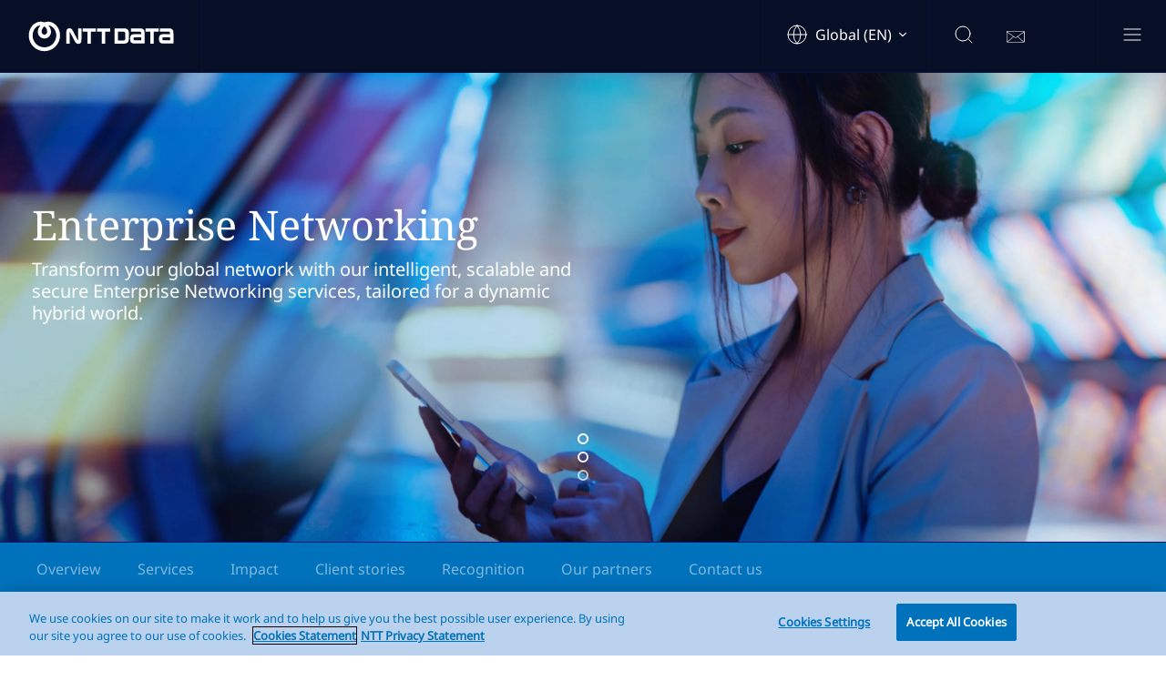

--- FILE ---
content_type: text/html; charset=utf-8
request_url: https://services.global.ntt/en-us/services-and-products/enterprise-networking/
body_size: 370103
content:


<!DOCTYPE html>
<html lang="en-US">
<head>
        
        
           
        

    <meta charset="utf-8">
<meta name="viewport" content="width=device-width, initial-scale=1">

<title>Enterprise Networking | NTT DATA</title>
	<link rel="canonical" href="https://services.global.ntt/en-us/services-and-products/network-services">
<meta name="description" content="Transform your global network with our intelligent, scalable and secure Enterprise Networking services, tailored for a dynamic hybrid world." />
<meta name="robots" content="index, follow">
<link rel="icon" type="image/x-icon" href="/-/media/ntt/global/icons/brand/ntt_data_favicon_future_blue_ico.ico?rev=5232a75dc10340d592c0e086c5752742" />
<link rel="icon" type="image/png" href="/-/media/ntt/global/icons/brand/ntt_data_favicon_future_blue_png.png?rev=3d1d10b93dfc44e389ac70824e45db6b" />
		<link href=https://services.global.ntt/dist/NTTv2/main.css?v=bb6185d2-969a-4fee-b521-72588d3502a9 rel="stylesheet"></link>
		<link href=https://services.global.ntt/dist/NTTv2/fonts/css/all.min.css?v=14329676-4ec0-446a-823a-a569ff2d4326 rel="stylesheet"></link>
		<link href=https://services.global.ntt/dist/NTTv2/fonts/css/google-fonts.css?v=b0b01fc3-50b1-416a-b915-38c0a66f9dee rel="stylesheet"></link>


	<meta property="og:url" content="https://services.global.ntt/en-us/services-and-products/network-services" />
<meta property="og:title" content="Enterprise Networking | NTT DATA" />
<meta property="og:description" content="Transform your global network with our intelligent, scalable and secure Enterprise Networking services, tailored for a dynamic hybrid world." />
<meta property="og:type" content="website" />
<meta property="og:site_name" content="NTT" />
	<meta property="og:image" content="https://services.global.ntt/-/media/ntt/global/services-and-products/enterprise-networking/meta-2-820x920.jpg?rev=87f03b0fcfe04307bbc23ffb1c9309c4" />

<meta name="twitter:card" content="summary" />
<meta name="twitter:title" content="Enterprise Networking | NTT DATA" />
<meta name="twitter:description" content="Transform your global network with our intelligent, scalable and secure Enterprise Networking services, tailored for a dynamic hybrid world." />
	<meta property="twitter:image" content="https://services.global.ntt/-/media/ntt/global/services-and-products/enterprise-networking/meta-2-820x920.jpg?rev=87f03b0fcfe04307bbc23ffb1c9309c4" />

		<link rel="alternate" href="https://services.global.ntt/en-us/services-and-products/enterprise-networking" hreflang="en-US" />
		<link rel="alternate" href="https://services.global.ntt/de-de/services-und-produkte/network-services" hreflang="de-DE" />
		<link rel="alternate" href="https://services.global.ntt/en-za/services-and-products/enterprise-networking" hreflang="en-ZA" />
		<link rel="alternate" href="https://services.global.ntt/en-au/services-and-products/enterprise-networking" hreflang="en-AU" />
		<link rel="alternate" href="https://services.global.ntt/en-id/services-and-products/enterprise-networking" hreflang="en-ID" />
		<link rel="alternate" href="https://services.global.ntt/en-in/services-and-products/enterprise-networking" hreflang="en-IN" />
		<link rel="alternate" href="https://services.global.ntt/en-nz/services-and-products/enterprise-networking" hreflang="en-NZ" />
		<link rel="alternate" href="https://services.global.ntt/en-us/services-and-products/enterprise-networking" hreflang="en-BD" />
		<link rel="alternate" href="https://services.global.ntt/en-us/services-and-products/enterprise-networking" hreflang="en-HR" />
		<link rel="alternate" href="https://services.global.ntt/en-us/services-and-products/enterprise-networking" hreflang="en-CZ" />
		<link rel="alternate" href="https://services.global.ntt/en-us/services-and-products/enterprise-networking" hreflang="en-DK" />
		<link rel="alternate" href="https://services.global.ntt/en-us/services-and-products/enterprise-networking" hreflang="en-HU" />
		<link rel="alternate" href="https://services.global.ntt/en-us/services-and-products/enterprise-networking" hreflang="en-LU" />
		<link rel="alternate" href="https://services.global.ntt/en-us/services-and-products/enterprise-networking" hreflang="en-MY" />
		<link rel="alternate" href="https://services.global.ntt/en-us/services-and-products/enterprise-networking" hreflang="en-MM" />
		<link rel="alternate" href="https://services.global.ntt/en-us/services-and-products/enterprise-networking" hreflang="en-NL" />
		<link rel="alternate" href="https://services.global.ntt/en-us/services-and-products/enterprise-networking" hreflang="en-PH" />
		<link rel="alternate" href="https://services.global.ntt/en-us/services-and-products/enterprise-networking" hreflang="en-PK" />
		<link rel="alternate" href="https://services.global.ntt/en-us/services-and-products/enterprise-networking" hreflang="en-PL" />
		<link rel="alternate" href="https://services.global.ntt/en-us/services-and-products/enterprise-networking" hreflang="en-QA" />
		<link rel="alternate" href="https://services.global.ntt/en-us/services-and-products/enterprise-networking" hreflang="en-RS" />
		<link rel="alternate" href="https://services.global.ntt/en-us/services-and-products/enterprise-networking" hreflang="en-SG" />
		<link rel="alternate" href="https://services.global.ntt/en-us/services-and-products/enterprise-networking" hreflang="en-SK" />
		<link rel="alternate" href="https://services.global.ntt/en-us/services-and-products/enterprise-networking" hreflang="en-TH" />
		<link rel="alternate" href="https://services.global.ntt/en-us/services-and-products/enterprise-networking" hreflang="en-AE" />
		<link rel="alternate" href="https://services.global.ntt/en-us/services-and-products/enterprise-networking" hreflang="en-UG" />
		<link rel="alternate" href="https://services.global.ntt/en-us/services-and-products/enterprise-networking" hreflang="en-VN" />
		<link rel="alternate" href="https://services.global.ntt/en-us/services-and-products/enterprise-networking" hreflang="fr-FR" />
		<link rel="alternate" href="https://services.global.ntt/en-us/services-and-products/enterprise-networking" hreflang="uk-UA" />
		<link rel="alternate" href="https://services.global.ntt/en-us/services-and-products/enterprise-networking" hreflang="x-default" />

<script nonce="Mjc1MzI4ODVub25jZS1yYW5kb20=">(window.BOOMR_mq=window.BOOMR_mq||[]).push(["addVar",{"rua.upush":"false","rua.cpush":"false","rua.upre":"false","rua.cpre":"false","rua.uprl":"false","rua.cprl":"false","rua.cprf":"false","rua.trans":"","rua.cook":"false","rua.ims":"false","rua.ufprl":"false","rua.cfprl":"false","rua.isuxp":"false","rua.texp":"norulematch"}]);</script><script nonce="Mjc1MzI4ODVub25jZS1yYW5kb20=">!function(e){var n="https://s.go-mpulse.net/boomerang/";if("False"=="True")e.BOOMR_config=e.BOOMR_config||{},e.BOOMR_config.PageParams=e.BOOMR_config.PageParams||{},e.BOOMR_config.PageParams.pci=!0,n="https://s2.go-mpulse.net/boomerang/";if(window.BOOMR_API_key="JBJGF-UEMY7-VB7EP-BSY9D-GJJQL",function(){function e(){if(!o){var e=document.createElement("script");e.id="boomr-scr-as",e.src=window.BOOMR.url,e.async=!0,i.parentNode.appendChild(e),o=!0}}function t(e){o=!0;var n,t,a,r,d=document,O=window;if(window.BOOMR.snippetMethod=e?"if":"i",t=function(e,n){var t=d.createElement("script");t.id=n||"boomr-if-as",t.src=window.BOOMR.url,BOOMR_lstart=(new Date).getTime(),e=e||d.body,e.appendChild(t)},!window.addEventListener&&window.attachEvent&&navigator.userAgent.match(/MSIE [67]\./))return window.BOOMR.snippetMethod="s",void t(i.parentNode,"boomr-async");a=document.createElement("IFRAME"),a.src="about:blank",a.title="",a.role="presentation",a.loading="eager",r=(a.frameElement||a).style,r.width=0,r.height=0,r.border=0,r.display="none",i.parentNode.appendChild(a);try{O=a.contentWindow,d=O.document.open()}catch(_){n=document.domain,a.src="javascript:var d=document.open();d.domain='"+n+"';void(0);",O=a.contentWindow,d=O.document.open()}if(n)d._boomrl=function(){this.domain=n,t()},d.write("<bo"+"dy onload='document._boomrl();'>");else if(O._boomrl=function(){t()},O.addEventListener)O.addEventListener("load",O._boomrl,!1);else if(O.attachEvent)O.attachEvent("onload",O._boomrl);d.close()}function a(e){window.BOOMR_onload=e&&e.timeStamp||(new Date).getTime()}if(!window.BOOMR||!window.BOOMR.version&&!window.BOOMR.snippetExecuted){window.BOOMR=window.BOOMR||{},window.BOOMR.snippetStart=(new Date).getTime(),window.BOOMR.snippetExecuted=!0,window.BOOMR.snippetVersion=12,window.BOOMR.url=n+"JBJGF-UEMY7-VB7EP-BSY9D-GJJQL";var i=document.currentScript||document.getElementsByTagName("script")[0],o=!1,r=document.createElement("link");if(r.relList&&"function"==typeof r.relList.supports&&r.relList.supports("preload")&&"as"in r)window.BOOMR.snippetMethod="p",r.href=window.BOOMR.url,r.rel="preload",r.as="script",r.addEventListener("load",e),r.addEventListener("error",function(){t(!0)}),setTimeout(function(){if(!o)t(!0)},3e3),BOOMR_lstart=(new Date).getTime(),i.parentNode.appendChild(r);else t(!1);if(window.addEventListener)window.addEventListener("load",a,!1);else if(window.attachEvent)window.attachEvent("onload",a)}}(),"".length>0)if(e&&"performance"in e&&e.performance&&"function"==typeof e.performance.setResourceTimingBufferSize)e.performance.setResourceTimingBufferSize();!function(){if(BOOMR=e.BOOMR||{},BOOMR.plugins=BOOMR.plugins||{},!BOOMR.plugins.AK){var n=""=="true"?1:0,t="",a="yqtbjhs7mrwbwzoawqmq-f-962afd7f9-clientnsv4-s.akamaihd.net",i="false"=="true"?2:1,o={"ak.v":"36","ak.cp":"1551529","ak.ai":parseInt("990875",10),"ak.ol":"0","ak.cr":24,"ak.ipv":4,"ak.proto":"h2","ak.rid":"2e7ea1d4","ak.r":37474,"ak.a2":n,"ak.m":"dscr","ak.n":"ff","ak.bpcip":"196.38.20.0","ak.cport":51268,"ak.gh":"95.100.108.23","ak.quicv":"","ak.tlsv":"tls1.3","ak.0rtt":"","ak.csrc":"-","ak.acc":"","ak.t":"1707127833","ak.ak":"hOBiQwZUYzCg5VSAfCLimQ==p/CC/bqCjJ5GwEiNBzIftCWXST5p+lVZ+Nd6pQxkUbfGD9vSWvEwx/3HRb0zWQMsjWKEltnC6ZFWhkE6k5grXPAq8GqwYUB46raX0CTdbNQUWWBFakE9MjBTrxwsOI1rv7Ha9di9Ud/0NSAVI/[base64]/uaJymkXfmLFU+k7YPYMLrZ0rhRnHFtH8WggTUEoenWA3aCFfHJ2rs=","ak.pv":"15","ak.dpoabenc":"","ak.tf":i};if(""!==t)o["ak.ruds"]=t;var r={i:!1,av:function(n){var t="http.initiator";if(n&&(!n[t]||"spa_hard"===n[t]))o["ak.feo"]=void 0!==e.aFeoApplied?1:0,BOOMR.addVar(o)},rv:function(){var e=["ak.bpcip","ak.cport","ak.cr","ak.csrc","ak.gh","ak.ipv","ak.m","ak.n","ak.ol","ak.proto","ak.quicv","ak.tlsv","ak.0rtt","ak.r","ak.acc","ak.t","ak.tf"];BOOMR.removeVar(e)}};BOOMR.plugins.AK={akVars:o,akDNSPreFetchDomain:a,init:function(){if(!r.i){var e=BOOMR.subscribe;e("before_beacon",r.av,null,null),e("onbeacon",r.rv,null,null),r.i=!0}return this},is_complete:function(){return!0}}}}()}(window);</script>
<script nonce="Mjc1MzI4ODVub25jZS1yYW5kb20=">
function asynccookie()
{
document.querySelector("a[href='#cookie']").addEventListener("click", (e) => {
    e.preventDefault();
    OneTrust.ToggleInfoDisplay();
})}
    if (window.addEventListener) window.addEventListener('DOMContentLoaded', asynccookie, false);
</script><script nonce="Mjc1MzI4ODVub25jZS1yYW5kb20=">


//Progressive Profiling
//Author - Arno Pretorius
//Please note that this script is not include in the main js file and will not be compiled it needs to be added into the sitecore head scripts to work

var utmParameters = ['utm_medium', 'utm_source', 'utm_campaign', 'utm_term', 'utm_content', 'campaignID', 'utm_SFDC_Offer'];

var utmFieldMapping = {
    'utm_SFDC_Offer': 'utm_offer'
};

function getUrlParameter(name) {
    name = name.replace(/[\[]/, '\\[').replace(/[\]]/, '\\]');
    var regex = new RegExp('[\\?&]' + name + '=([^&#]*)');
    var results = regex.exec(location.search);
    return results === null ? '' : decodeURIComponent(results[1].replace(/\+/g, ' '));
}

function getUtmFromUrl() {
    var utmData = {};
    var hasUtmParams = false;

    utmParameters.forEach(function (param) {
        var value = getUrlParameter(param);
        if (value) {
            utmData[param] = value;
            hasUtmParams = true;
        }
    });

    return hasUtmParams ? utmData : {};
}


function populateUtmFields(formInputs) {
    var utmData = getUtmParameters();

    if (Object.keys(utmData).length === 0) {
        return; 
    }


    for (var i = 0; i < formInputs.length; i++) {
        var input = formInputs[i];


        if (!input || input.type === 'submit') {
            continue;
        }

        if (input.hasAttribute('eloqua-mapping')) {
            var eloquaMapping = input.getAttribute('eloqua-mapping');

            utmParameters.forEach(function (param) {
                if (eloquaMapping === param && utmData[param]) {
                    input.value = utmData[param];
                }
            });


            for (var mappedParam in utmFieldMapping) {
                if (eloquaMapping === utmFieldMapping[mappedParam] && utmData[mappedParam]) {
                    input.value = utmData[mappedParam];
                }
            }
        }


        if (input.hasAttribute('name')) {
            var fieldName = input.getAttribute('name');

            utmParameters.forEach(function (param) {
                if (fieldName === param && utmData[param]) {
                    input.value = utmData[param];
                }
            });

            for (var mappedParam in utmFieldMapping) {
                if (fieldName === utmFieldMapping[mappedParam] && utmData[mappedParam]) {
                    input.value = utmData[mappedParam];
                }
            }
        }

        if (input.hasAttribute('id')) {
            var fieldId = input.getAttribute('id');

            utmParameters.forEach(function (param) {
                if (fieldId === param && utmData[param]) {
                    input.value = utmData[param];
                }
            });

            for (var mappedParam in utmFieldMapping) {
                if (fieldId === utmFieldMapping[mappedParam] && utmData[mappedParam]) {
                    input.value = utmData[mappedParam];
                }
            }
        }
    }
}

function getUtmParameters() {

    var utmCookie = getCookie('utm_params');

    if (utmCookie) {
        try {

            var decodedCookie = decodeURIComponent(utmCookie);
            return JSON.parse(decodedCookie);
        } catch (e) {
            console.error('Error parsing utm_params cookie:', e);
        }
    }

    return getUtmFromUrl();
}

//Function to load Eloqua
var _elqQ = _elqQ || [];
//_elqQ.push(['elqSetSiteId', '1329636']);  //<-- sandbox
_elqQ.push(['elqSetSiteId', '2190102']);  //<-- production 
_elqQ.push(['elqTrackPageView', window.location.href]);

(function () {
    function async_load() {
        var s = document.createElement('script'); s.type = 'text/javascript'; s.async = true;
        s.src = '//img03.en25.com/i/elqCfg.min.js';
        var x = document.getElementsByTagName('script')[0]; x.parentNode.insertBefore(s, x);
    }
    if (window.addEventListener) window.addEventListener('DOMContentLoaded', async_load, false);
    else if (window.attachEvent) window.attachEvent('onload', async_load);
})();

var contactLookedUp = false;
var contactLookUpId = 'fbffde4716c94b51b8ead081e10b023b';
var visitorLookUpId = '2e11ba4905e049c0984e2639e0989f00';
var multiStepArray = [];
var firstRun = true;
var currentSection = 0;
var submitButton;
var sections = document.getElementsByClassName('form__section');

function setCookie(cname, cvalue, exdays) {
    if (acceptedFunctionalCookie != undefined) {
        var currentCookieParsed;
        var currentCookie = getCookie(cname);
        var incomingCookieParsed = JSON.parse(cvalue);
        if (currentCookie != '') {
            currentCookieParsed = JSON.parse(currentCookie);
            for (var value in incomingCookieParsed) {
                if (currentCookieParsed.hasOwnProperty(value) && currentCookieParsed[value] != incomingCookieParsed[value]) {
                    currentCookieParsed[value] = incomingCookieParsed[value];
                }
                else {
                    currentCookieParsed[value] = incomingCookieParsed[value];
                }
            }
        }
        else {
            currentCookieParsed = incomingCookieParsed;
        }
        var d = new Date();
        d.setTime(d.getTime() + (exdays * 24 * 60 * 60 * 1000));
        var expires = 'expires=' + d.toUTCString();
        document.cookie = cname + '=' + JSON.stringify(currentCookieParsed) + ';' + expires + ';path=/;' + 'secure;SameSite=Strict';
    }
}

function setValueInObject(object, key, value) {
    object[key] = value;
    return object;
}


function setVisitorLookUpData() {
    var visitorObject = {};
    var parentForm = document.getElementsByClassName('form')[0];
    var children = parentForm.children;
    for (var i = 0; i < children.length; i++) {
        if (children[i].nodeName == 'INPUT' || children[i].nodeName == 'SELECT' || children[i].nodeName == 'TEXTAREA' && children[i].type != 'submit') {
            if (children[i].hasAttribute('eloqua-visitor-field') && children[i].getAttribute('eloqua-visitor-field') != '' && children[i].nodeName != 'LABEL') {
                visitorObject = setValueInObject(visitorObject, children[i].getAttribute('eloqua-visitor-field'), GetElqContentPersonalizationValue(children[i].getAttribute('eloqua-visitor-field')));
            }
        }
        else if (children[i].nodeName == 'DIV') {
            var innerChildren = children[i].children;
            for (var j = 0; j < innerChildren.length; j++) {
                if (
                    innerChildren[j].className.includes('form__list-container') &&
                    innerChildren[j].children[0].children[0].hasAttribute('eloqua-visitor-field')
                ) {
                    visitorObject = setValueInObject(visitorObject, innerChildren[j].children[0].children[0].getAttribute('eloqua-visitor-field'), GetElqContentPersonalizationValue(children[i].getAttribute(innerChildren[j].children[0].children[0].getAttribute('eloqua-visitor-field'))));
                }
            }
        }
        else if (children[i].nodeName == 'LABEL' && children[i].className.includes('form__checkbox-label')) {
            var innerChild = children[i].children[0];
            if (innerChild.className.includes('form__checkbox') && innerChild.hasAttribute('eloqua-visitor-field') && innerChild.getAttribute('eloqua-visitor-field') != '' && innerChild.getAttribute('eloqua-visitor-field') != undefined) {
                visitorObject = setValueInObject(visitorObject, innerChild.getAttribute('eloqua-visitor-field'), GetElqContentPersonalizationValue(innerChild.getAttribute('eloqua-visitor-field')));
            }
        }
    }

    var utmData = getUtmParameters();
    for (var utmKey in utmData) {
        if (utmData.hasOwnProperty(utmKey)) {
            visitorObject = setValueInObject(visitorObject, utmKey, utmData[utmKey]);
        }
    }

    setCookie('visitorObject', JSON.stringify(visitorObject), 365);
}

function setContactLookUpData() {
    var contactObject = {};
    var parentForm = document.getElementsByClassName('form')[0];
    var children = parentForm.children;
    for (var i = 0; i < children.length; i++) {
        if (children[i].nodeName == 'INPUT' || children[i].nodeName == 'SELECT' || children[i].nodeName == 'TEXTAREA' && children[i].type != 'submit') {
            if (children[i].hasAttribute('eloqua-contact-field') && children[i].getAttribute('eloqua-contact-field') != '' && children[i].nodeName != 'LABEL') {
                contactObject = setValueInObject(contactObject, children[i].getAttribute('eloqua-contact-field'), GetElqContentPersonalizationValue(children[i].getAttribute('eloqua-contact-field')));
            }
        }
        else if (children[i].nodeName == 'DIV') {
            var innerChildren = children[i].children;
            for (var j = 0; j < innerChildren.length; j++) {
                if (
                    innerChildren[j].className.includes('form__list-container') &&
                    innerChildren[j].children[0].children[0].hasAttribute('eloqua-contact-field')
                ) {
                    contactObject = setValueInObject(contactObject, innerChildren[j].children[0].children[0].getAttribute('eloqua-contact-field'), GetElqContentPersonalizationValue(children[i].getAttribute(innerChildren[j].children[0].children[0].getAttribute('eloqua-visitor-field'))));
                }
            }
        }
        else if (children[i].nodeName == 'LABEL' && children[i].className.includes('form__checkbox-label')) {
            var innerChild = children[i].children[0];
            if (innerChild.className.includes('form__checkbox') && innerChild.hasAttribute('eloqua-contact-field') && innerChild.getAttribute('eloqua-contact-field') != '') {
                contactObject = setValueInObject(contactObject, innerChild.getAttribute('eloqua-contact-field'), GetElqContentPersonalizationValue(innerChild.getAttribute('eloqua-contact-field')));
            }
        }
    }

    var utmData = getUtmParameters();
    for (var utmKey in utmData) {
        if (utmData.hasOwnProperty(utmKey)) {
            contactObject = setValueInObject(contactObject, utmKey, utmData[utmKey]);
        }
    }

    setCookie('contactObject', JSON.stringify(contactObject), 365);
}

function SetElqContent() {
    var emailLookUpFields = getEmailField();
    if (!contactLookedUp) {
        if (typeof GetElqContentPersonalizationValue !== 'undefined') {
            setVisitorLookUpData();
            var emailAddress = GetElqContentPersonalizationValue(
                emailLookUpFields.visitorField
            );
            _elqQ.push([
                'elqDataLookup',
                escape(contactLookUpId),
                '<' +
                emailLookUpFields.contactField +
                '>' +
                emailAddress +
                '</' +
                emailLookUpFields.contactField +
                '>',
            ]);
            contactLookedUp = true;
            setContactLookUpData();
        }
    }
}

function getEmailField() {
    var parentForm = document.getElementsByClassName('form')[0];
    var contactLookUpId = parentForm.getAttribute('elq-data-lookup-contact');
    var children = [];
    $('.form').each(function () {
        children = $(this).find(':input'); 
    });
    for (var i = 0; i < children.length; i++) {
        if (children[i].nodeName == 'INPUT' && children[i].type == 'email') {
            return {
                visitorField: children[i].getAttribute('eloqua-visitor-field'),
                contactField: children[i].getAttribute('eloqua-contact-field'),
                contactLookUpId: contactLookUpId,
            };
        }
    }
}

function setSelectValue(children, i, formValuesParsed) {
    if (children[i].nodeName == 'SELECT') {
        if (formValuesParsed != null) {
            let options = children[i].children;
            let valueList = [];
            for (let j = 0; j < options.length; j++) {
                valueList.push(options[j].value);
            }
            const hasValue = valueList.includes(formValuesParsed[children[i].getAttribute('eloqua-mapping')]);

            if (hasValue) {
                children[i].value = setCorrectFieldValue(formValuesParsed, 'input', null, children[i]);
                children[i].click();
            }
        }
    }
    else if (children[i].nodeName == 'TEXTAREA') {
        children[i].value = setCorrectFieldValue(formValuesParsed, 'input', null, children[i]);
        children[i].click();
    }
    else {
        children[i].value = setCorrectFieldValue(formValuesParsed, 'input', null, children[i]);
    }
}

function matchValues(list, value) {
    for (let i = 0; i < list.length; i++) {
        const labelValue = cleanText(list[i].innerText);
        if (labelValue == value) {
            list[i].children[0].checked = true;
        }
    }
}

function cleanText(input) {
    //aligns all new lines and splits text into single paragraphs
    let paragraphs = input.replace(/\r\n|\n|\r/gm, '\n');
    paragraphs = paragraphs.split('\n');
    // clears array of empty elements (double new lines)
    paragraphs = $.grep(paragraphs, function (n) { return (n); });
    // clears text of all double whitespaces
    for (let p = 0; p < paragraphs.length; p++) {
        paragraphs[p] = paragraphs[p].replace(/\s+/g, ' ');
        paragraphs[p] = $.trim(paragraphs[p]);
    }
    // joins everything to one string
    var cleanedText = paragraphs.filter((str) => str !== '');
    // gets an array of single words

    return cleanedText[0];
}

function setFormValues() {
    var parentForm = document.getElementsByClassName('form')[0];
    var children = [];
    $('.form').each(function () {
        children = $(this).find(':input');
    });
    var formValues = getCookie('eloquaFormValues');
    var formValuesParsed = formValues ? JSON.parse(formValues) : null;

    populateUtmFields(children);

    for (var i = 0; i < children.length; i++) {
        if (children[i].type != 'checkbox' && children[i].nodeName == 'INPUT' || children[i].nodeName == 'SELECT' || children[i].nodeName == 'TEXTAREA' && children[i].type != 'submit') {
            if (children[i].hasAttribute('eloqua-mapping') && children[i].getAttribute('eloqua-mapping') != '' && children[i].nodeName != 'LABEL') {
                setSelectValue(children, i, formValuesParsed);
            }
        }
        else if (children[i].nodeName == 'DIV') {
            var innerChildren = children[i].children;
            for (var j = 0; j < innerChildren.length; j++) {
                setInputs(innerChildren[j], formValuesParsed);
            }
        }
        else if (children[i].type == 'checkbox' && children[i].parentElement.parentElement.parentElement.classList.contains('form__checkbox-list-new')) {
            let innerChildren = children[i].parentElement.parentElement.children;
            if (formValuesParsed != null) {
                let valueList = formValuesParsed[children[i].getAttribute('eloqua-mapping')] == undefined ? [] : formValuesParsed[children[i].getAttribute('eloqua-mapping')];
                for (let j = 0; j < valueList.length; j++) {
                    matchValues(innerChildren, valueList[j]);
                }
            }
        }
        else if (children[i].nodeName == 'LABEL' && children[i].className.includes('form__checkbox-label')) {
            var innerChild = children[i].children[0];
            if (innerChild.className.includes('form__checkbox') && innerChild.hasAttribute('eloqua-mapping') && innerChild.getAttribute('eloqua-mapping') != '') {
                innerChild.checked = setCorrectFieldValue(formValuesParsed, 'singleCheckbox', null, innerChild);
            }
        }
    }

    let gatedForm = document.querySelector('.gated-form');
    let oldForm = document.querySelector('.old-form');

    if (gatedForm == null || oldForm == null) {
        var conditionalBlock = JSON.parse(parentForm.querySelectorAll('input[data-sc-fxb-condition]')[0].value);

        if (conditionalBlock.hasOwnProperty('fieldConditions')) {
            for (var i = 0; i < conditionalBlock.fieldConditions.length; i++) {
                var conditions = conditionalBlock.fieldConditions[i].conditions;
                var actions = conditionalBlock.fieldConditions[i].actions;
                var valuationArray = [];
                var finalArray;
                var actionIndex = 0;

                for (var j = 0; j < actions.length; j++) {
                    if (actions[j].actionType == 'hideonload') {
                        actionIndex = j;
                        var checkArray = checkConditions(conditions);
                        finalArray = valuationArray.concat(checkArray);
                    }
                }

                if (finalArray != undefined) {
                    var isValid = false;
                    for (var k = 0; k < finalArray.length; k++) {
                        if (finalArray[k]) {
                            isValid = true;
                        }
                        else {
                            isValid = false;
                        }
                    }
                    if (isValid) {
                        var actionFieldId = actions[actionIndex].fieldId;
                        var sectionToHide = parentForm.querySelectorAll('div.form__section[data-sc-field-key="' + actionFieldId + '"]')[0];
                        if (sectionToHide != undefined) {
                            sectionToHide.remove();
                        }
                    }
                }
                finalArray = undefined;

            }
        }

        setupMultiStepNav(parentForm);
        checkButtonVisibility();
    }
    }
    

function checkButtonVisibility() {
    let btnContainer = document.getElementsByClassName('form__button-nav-container')[0];
    let prevButton = document.getElementsByClassName('prev-btn')[0];
    let nextButton = document.getElementsByClassName('next-btn')[0];
    let btnContainer1 = document.getElementsByClassName('form__button-nav-container');
    let btnContainer2 = document.getElementsByClassName('form__button-nav-container--center');
    btnContainer = btnContainer1.length > 0 ? btnContainer1 : btnContainer2;

    if (currentSection == 0) {
        prevButton.style.display = 'none';
        submitButton.remove();
    }
    else {
        prevButton.style.display = 'block';
        submitButton.remove();
    }
    if (currentSection + 1 == sections.length) {
        nextButton.style.display = 'none';
        btnContainer.append(submitButton);
    }
    else {
        nextButton.style.display = 'block';
        submitButton.remove();
    }
}

function setupMultiStepNav(form) {
    let sectionHeadings = form.querySelectorAll('.form__section-heading');
    let sections = document.getElementsByClassName('form__section');

    let formMultiContainer = document.createElement('div');
    formMultiContainer.className = 'form__multi';

    let formMultiNav = document.createElement('div');
    formMultiNav.className = 'form__multi-nav';

    for (let i = 0; i < sectionHeadings.length; i++) {
        let circle = document.createElement('div');
        circle.className = 'form__multi-nav-circle';
        circle.dataset.heading = sectionHeadings[i].innerText;
        let fillTime = sections[i].querySelectorAll('.form__fill-time');
        if (fillTime.length > 0) {
            circle.dataset.fillTime = fillTime[0].innerText;
        }

        if (i == 0) {
            circle.classList.add('form__multi-nav-circle-active');
        }
        formMultiNav.appendChild(circle);
        multiStepArray.push(circle);
        form.prepend(formMultiNav);
    }

    formMultiContainer.appendChild(formMultiNav);
    form.prepend(formMultiContainer);
}


function checkConditions(conditions) {
    var conditionsValues = [];
    var parentForm = document.getElementsByClassName('form')[0];
    for (var k = 0; k < conditions.length; k++) {
        var fieldId = conditions[k].fieldId;
        var value = conditions[k].value;
        var operator = conditions[k].operator;
        var input = parentForm.querySelectorAll('input[data-sc-field-key="' + fieldId + '"]')[0];

        if (operator == 'is equal to') {
            if (input != undefined && input.value == value) {
                conditionsValues.push(true);
            }
            else {
                conditionsValues.push(false);
            }
        }
        else if (operator == 'is not equal to') {
            if (input != undefined && input.value != value) {
                conditionsValues.push(true);
            }
            else {
                conditionsValues.push(false);
            }
        }
        else if (operator == 'greater than') {
            if (input != undefined && input.value > value) {
                conditionsValues.push(true);
            }
            else {
                conditionsValues.push(false);
            }
        }
        else if (operator == 'less than') {
            if (input != undefined && input.value < value) {
                conditionsValues.push(true);
            }
            else {
                conditionsValues.push(false);
            }
        }
        else if (operator == 'greather than or equal to') {
            if (input != undefined && input.value >= value) {
                conditionsValues.push(true);
            }
            else {
                conditionsValues.push(false);
            }
        }
        else if (operator == 'less than or equal to') {
            if (input != undefined && input.value <= value) {
                conditionsValues.push(true);
            }
            else {
                conditionsValues.push(false);
            }
        }
        else if (operator == 'contains') {
            if (input != undefined && input.value.includes(value)) {
                conditionsValues.push(true);
            }
            else {
                conditionsValues.push(false);
            }
        }
        else if (operator == 'does not contain') {
            if (!input.value.includes(value)) {
                conditionsValues.push(true);
            }
            else {
                conditionsValues.push(false);
            }
        }
        else if (operator == 'starts with') {
            if (input != undefined && input.value.startsWith(value)) {
                conditionsValues.push(true);
            }
            else {
                conditionsValues.push(false);
            }
        }
        else if (operator == 'does not start with') {
            if (!input.value.startsWith(value)) {
                conditionsValues.push(true);
            }
            else {
                conditionsValues.push(false);
            }
        }
        else if (operator == 'ends with') {
            if (input != undefined && input.value.endsWith(value)) {
                conditionsValues.push(true);
            }
            else {
                conditionsValues.push(false);
            }
        }
        else if (operator == 'does not end with') {
            if (input != undefined && !input.value.endsWith(value)) {
                conditionsValues.push(true);
            }
            else {
                conditionsValues.push(false);
            }
        }
    }
    return conditionsValues;
}

function getCookie(cname) {
    var name = cname + '=';
    var decodedCookie = document.cookie;
    var ca = decodedCookie.split(';');
    for (var i = 0; i < ca.length; i++) {
        var c = ca[i];
        while (c.charAt(0) == ' ') {
            c = c.substring(1);
        }
        if (c.indexOf(name) == 0) {
            return c.substring(name.length, c.length);
        }
    }
    return '';
}


function setInputs(child, formValues) {
    if (
        child.className.includes('form__list-container') &&
        child.children[0].children[0].hasAttribute('eloqua-mapping')
    ) {
        setRadioValues(child.children, formValues, child);
    } else if (child.className.includes('form__checkbox-label')) {
        child.children[0].checked = setCorrectFieldValue(
            formValues,
            'checkbox',
            null,
            child
        );
    }
}

function getRadioValues(arrayOfLabels) {
    var radioEloquaValue = {};
    for (var k = 0; k < arrayOfLabels.length; k++) {
        if (
            arrayOfLabels[k].children[0].getAttribute('eloqua-mapping') != '' &&
            arrayOfLabels[k].children[0].checked
        ) {
            radioEloquaValue['value'] = arrayOfLabels[k].children[0].value;
            radioEloquaValue['eloquaKey'] =
                arrayOfLabels[k].children[0].getAttribute('eloqua-mapping');
        }
    }
    return radioEloquaValue != {} ? radioEloquaValue : null;
}

function setRadioValues(arrayOfLabels, formValuesParsed, child) {
    for (var k = 0; k < arrayOfLabels.length; k++) {
        if (arrayOfLabels[k].children[0].getAttribute('eloqua-mapping') != '') {
            arrayOfLabels[k].children[0].checked = setCorrectFieldValue(
                formValuesParsed,
                'radio',
                arrayOfLabels[k],
                child
            );
        }
    }
}

function setCorrectFieldValue(formValuesParsed, fieldType, label, child) {
    var contactCookie = getCookie('contactObject');
    var contactCookieParsed = contactCookie != '' && contactCookie != undefined ? JSON.parse(contactCookie) : undefined;
    var visitorCookie = getCookie('visitorObject');
    var visitorCookieParsed = visitorCookie != '' && visitorCookie != undefined ? JSON.parse(visitorCookie) : undefined;
    // var contactCheck = (contactCookieParsed.hasOwnProperty(child.getAttribute('eloqua-contact-field')) && contactCookieParsed[child.getAttribute('eloqua-contact-field')] != '' || contactCookieParsed[child.getAttribute('eloqua-contact-field')] != undefined);
    if (child.getAttribute('eloqua-contact-field') == '' || child.getAttribute('eloqua-visitor-field') == '') {
        return formValuesParsed != null && formValuesParsed[child.getAttribute('eloqua-mapping')] != undefined ? formValuesParsed[child.getAttribute('eloqua-mapping')] : '';
    }
    else {
        var visitorCheck;
        if (visitorCookieParsed == undefined || !visitorCookieParsed.hasOwnProperty(child.getAttribute('eloqua-visior-field')) || visitorCookieParsed[child.getAttribute('eloqua-visitor-field')] == '' || visitorCookieParsed[child.getAttribute('eloqua-visitor-field')] == undefined) {
            visitorCheck = false;
        }
        else {
            visitorCheck = true;
        }

        if (fieldType == 'input') {
            if (child.hasAttribute('eloqua-visitor-field') && visitorCheck && visitorCookieParsed[child.getAttribute('eloqua-visitor-field')] != '' && visitorCookieParsed[child.getAttribute('eloqua-visitor-field')] != undefined) {
                return visitorCookieParsed[child.getAttribute('eloqua-visitor-field')];
            }
            else if (formValuesParsed != null && formValuesParsed[child.getAttribute('eloqua-mapping')] != '' && formValuesParsed[child.getAttribute('eloqua-mapping')] != undefined) {
                return formValuesParsed[child.getAttribute('eloqua-mapping')];
            }
            else {
                return '';
            }
        }
        else if (fieldType == 'checkbox') {
            if (visitorCheck) {
                return visitorCookieParsed[child.getAttribute('eloqua-vistor-field')];
            }
            else {
                return formValuesParsed[child.children[0].getAttribute('eloqua-mapping')][child.children[0].value];
            }
        }
        else if (fieldType == 'radio') {
            if (visitorCheck) {
                return visitorCookieParsed[child.getAttribute('eloqua-vistor-field')];
            }
            else {
                return formValuesParsed[label.children[0].getAttribute('eloqua-mapping')] == label.children[0].value ? true : false;
            }
        }
        else if (fieldType == 'singleCheckbox') {
            if (visitorCheck) {
                return visitorCookieParsed[child.getAttribute('eloqua-vistor-field')];
            }
            else {
                return formValuesParsed[child.getAttribute('eloqua-mapping')];
            }
        }
        else {
            return '';
        }

    }

}
</script><script type="text/javascript" src="https://www.google.com/recaptcha/enterprise.js?render=KEY_ID=6Leeid4oAAAAANdvkZ6sRpq8iQbtjvneg1w_I02B&badge=bottomleft"></script><style>
.iframe__container{
      border: none !important;
}
</style><script  nonce="Mjc1MzI4ODVub25jZS1yYW5kb20=">
document.addEventListener('DOMContentLoaded', function() {
    // Get the main container elements
    const form = document.querySelector('.form');
    const multiFunctionRadioList = document.querySelector('.multi-function-radio-list');
    
    // Only proceed if we have the radio list container
    if (!multiFunctionRadioList) {
        console.warn('Radio list container not found');
        return;
    }
    
    // Get the required elements from the form
    let dataCentersRadioButton, servicesSection, dataCentersSection;
    
    if (form) {
        dataCentersRadioButton = form.querySelector('.data-centers');
        servicesSection = form.querySelector('.services-section');
        dataCentersSection = form.querySelector('.data-centers-section');
        
        // Verify we have all required elements
        if (!servicesSection || !dataCentersSection) {
            console.warn('One or more required elements not found in form');
            return;
        }
        let children = [...multiFunctionRadioList.children];
        let inputs = document.querySelectorAll('.multi-function-radio-list input[type="radio"]');
        let label = document.querySelector('.form__radio-btn-list-label');
        label.remove();
        multiFunctionRadioList.innerHTMl =  "";

        inputs[0].addEventListener('click', () => {
            if(inputs[0].checked){
                dataCentersSection.classList.add('form__radio-btn-options-container--disabled');
                servicesSection.classList.remove('form__radio-btn-options-container--disabled');

                let radioInputs = dataCentersSection.querySelectorAll('input[type="checkbox"]');
                radioInputs.forEach((input) => {
                    input.checked = false;
                })
          }
        });

        inputs[1].addEventListener('click', () => {
            if(inputs[1].checked){
                dataCentersSection.classList.remove('form__radio-btn-options-container--disabled');
                servicesSection.classList.add('form__radio-btn-options-container--disabled');

                let radioInputs = servicesSection.querySelectorAll('input[type="checkbox"]');
                radioInputs.forEach((input) => {
                    input.checked = false;
                })
          }
        });
        // Perform the insertions
        try {
            multiFunctionRadioList.append(label);
       	multiFunctionRadioList.append(children[0]);
        multiFunctionRadioList.append(servicesSection);
        multiFunctionRadioList.append(children[1]);
        multiFunctionRadioList.append(dataCentersSection)
        dataCentersSection.classList.add('form__radio-btn-options-container--disabled');
        servicesSection.classList.add('form__radio-btn-options-container--disabled');
        
        }catch (error) {
            console.error('Error while repositioning elements:', error);
        }
    } else {
        console.warn('Form not found');
    }
});
</script><script nonce="Mjc1MzI4ODVub25jZS1yYW5kb20=">
(function(d,b,a,s,e){ var t = b.createElement(a),
  fs = b.getElementsByTagName(a)[0]; t.async=1; t.id=e; t.src=s;
  fs.parentNode.insertBefore(t, fs); })
(window,document,'script','https://tag.demandbase.com/8685774b9279e5fa.min.js','demandbase_js_lib');  
</script><script  nonce="Mjc1MzI4ODVub25jZS1yYW5kb20=">
document.addEventListener('DOMContentLoaded', function() {
  // Find your form
  const form = document.querySelector('form'); // Adjust selector as needed
  
  if (form) {
    // Get the encoded HTML from the attribute
    const encodedCaption = form.getAttribute('form-legal-caption');
    
    // Find the submit button
    const submitButton = form.querySelector('button[type="submit"], input[type="submit"]');
    
    if (encodedCaption && submitButton) {
      // Decode HTML entities (convert &lt; to <, &gt; to >, etc.)
      var urlDecodedCaption = decodeURIComponent(encodedCaption); 
      urlDecodedCaption = urlDecodedCaption.replace(/\+/g, ' ');
      const decodedCaption = decodeHTMLEntities(urlDecodedCaption);
      
      // Create a container for the legal caption
      const legalContainer = document.createElement('div');
      legalContainer.className = 'form__legal-caption';
      
      // Set the HTML content (this preserves formatting like bold text)
      legalContainer.innerHTML = decodedCaption;
      
      // Insert the container before the submit button
      // If the button is directly in the form
      if (submitButton.parentNode === form) {
        form.insertBefore(legalContainer, submitButton);
      }
      // If the button is inside a wrapper div (common pattern)
      else {
        const buttonContainer = submitButton.closest('div');
        if (buttonContainer && buttonContainer.parentNode === form) {
          form.insertBefore(legalContainer, buttonContainer);
        } else {
          // Fallback: just insert before the button
          submitButton.parentNode.insertBefore(legalContainer, submitButton);
        }
      }
    }
  }
});

// Helper function to decode HTML entities
function decodeHTMLEntities(text) {
  const textarea = document.createElement('textarea');

  textarea.innerHTML = text;
  return textarea.value;
}
</script><script nonce="Mjc1MzI4ODVub25jZS1yYW5kb20=">
(function () {

  const config = {
    parameters: [
      'utm_medium',
      'utm_source',
      'utm_campaign',
      'utm_term',
      'utm_content',
      'campaignID',
      'utm_SFDC_Offer'
    ],
    cookieName: 'utm_params',
    cookiePath: '/'
  };

  let acceptedPerformanceCookie = false;
  let previousDataLayer;

  function is404Page() {
    return window.location.pathname.includes('new-404');
  }

  function getQueryParam(name) {
    return new URLSearchParams(window.location.search).get(name);
  }

  function readCookie(name) {
    const match = document.cookie.match(new RegExp('(^| )' + name + '=([^;]+)'));
    return match ? decodeURIComponent(match[2]) : null;
  }

  function setCookie(name, value, path) {
    const pathAttr = `path=${path || '/'}`;
    document.cookie = `${name}=${value};${pathAttr};secure;samesite=strict`;
  }

  function collectUTMParameters() {
    const params = {};
    let found = false;

    config.parameters.forEach(param => {
      const value = getQueryParam(param);
      if (value !== null) {
        params[param] = value;
        found = true;
      }
    });

    return found ? params : null;
  }

  function haveParamsChanged(cookieParams, urlParams) {
    const cookieKeys = Object.keys(cookieParams || {});
    const urlKeys = Object.keys(urlParams || {});

    if (cookieKeys.length !== urlKeys.length) return true;

    for (const key of urlKeys) {
      if (cookieParams[key] !== urlParams[key]) return true;
    }
    return false;
  }

  function saveUTMToCookie(forceUpdate = false) {
    if (is404Page()) return;

    const urlParams = collectUTMParameters();
    if (!urlParams) return;

    if (!acceptedPerformanceCookie) return;

    const existingCookie = readCookie(config.cookieName);
    let cookieParams = null;

    if (existingCookie) {
      try {
        cookieParams = JSON.parse(existingCookie);
      } catch (e) {
        cookieParams = null;
      }
    }

    if (forceUpdate || !cookieParams || haveParamsChanged(cookieParams, urlParams)) {
      const cookieValue = encodeURIComponent(JSON.stringify(urlParams));
      setCookie(config.cookieName, cookieValue, config.cookiePath);
    }
  }

  function getPerformanceCookie() {
    if (typeof dataLayer === 'undefined') return;

    for (let i = dataLayer.length; i--;) {
      const item = dataLayer[i];

      if (item.event === 'OneTrustGroupsUpdated' &&
          typeof item.OnetrustActiveGroups !== 'undefined') {

        acceptedPerformanceCookie = item.OnetrustActiveGroups.indexOf(',2,') > -1;
        break;
      }
    }

    saveUTMToCookie(true);
  }

  function startDLObserver() {
    setTimeout(() => {
      if (typeof dataLayer !== 'undefined' && previousDataLayer !== dataLayer) {
        getPerformanceCookie();
      }
      previousDataLayer = [...(dataLayer || [])];
      startDLObserver();
    }, 1000);
  }

  function init() {
    if (is404Page()) return;
    const urlParams = collectUTMParameters();
    const cookie = readCookie(config.cookieName);

    if (urlParams) {
      if (!cookie) {
        saveUTMToCookie(true);
        return; 
      }
      if (cookie) {
        saveUTMToCookie(true);
      }
    }
  }

  if (document.readyState === 'loading') {
    document.addEventListener('DOMContentLoaded', init);
  } else {
    init();
  }
  startDLObserver();
  getPerformanceCookie(); 

})();
</script>



    
<!-- Google Tag Manager -->
<span id="tagmanagernonce" data-nonce="Mjc1MzI4ODVub25jZS1yYW5kb20=" style="display: none;">nonce for GTM var</span>
<script nonce="Mjc1MzI4ODVub25jZS1yYW5kb20=">(function(w,d,s,l,i){w[l]=w[l]||[];w[l].push({'gtm.start':
new Date().getTime(),event:'gtm.js'});var f=d.getElementsByTagName(s)[0],
j=d.createElement(s),dl=l!='dataLayer'?'&l='+l:'';j.async=true;j.src=
'https://www.googletagmanager.com/gtm.js?id='+i+dl;var n=d.querySelector('[nonce]');
n&&j.setAttribute('nonce',n.nonce||n.getAttribute('nonce'));f.parentNode.insertBefore(j,f);
})(window,document,'script','dataLayer','GTM-MW7DDCC');</script>
<!-- End Google Tag Manager -->

<!-- Google tag (gtag.js) -->
<script async src="https://www.googletagmanager.com/gtag/js?id=G-NJSHLJXYH8"></script>
<script nonce="Mjc1MzI4ODVub25jZS1yYW5kb20=">
  window.dataLayer = window.dataLayer || [];
  function gtag(){dataLayer.push(arguments);}
  gtag('js', new Date());

  gtag('config', 'G-NJSHLJXYH8');
  gtag('config', 'G-49LFQBL4FV');
</script>
    <script id="uniform-tracker-context-script" type="text/uniform"></script>

<script>(window.BOOMR_mq=window.BOOMR_mq||[]).push(["addVar",{"rua.upush":"false","rua.cpush":"false","rua.upre":"false","rua.cpre":"true","rua.uprl":"false","rua.cprl":"false","rua.cprf":"false","rua.trans":"SJ-26849624-b1c9-4fc8-a05f-3dac2d94d05b","rua.cook":"true","rua.ims":"false","rua.ufprl":"false","rua.cfprl":"true","rua.isuxp":"false","rua.texp":"norulematch","rua.ceh":"false","rua.ueh":"false","rua.ieh.st":"0"}]);</script>
                              <script>!function(e){var n="https://s.go-mpulse.net/boomerang/";if("False"=="True")e.BOOMR_config=e.BOOMR_config||{},e.BOOMR_config.PageParams=e.BOOMR_config.PageParams||{},e.BOOMR_config.PageParams.pci=!0,n="https://s2.go-mpulse.net/boomerang/";if(window.BOOMR_API_key="JBJGF-UEMY7-VB7EP-BSY9D-GJJQL",function(){function e(){if(!o){var e=document.createElement("script");e.id="boomr-scr-as",e.src=window.BOOMR.url,e.async=!0,i.parentNode.appendChild(e),o=!0}}function t(e){o=!0;var n,t,a,r,d=document,O=window;if(window.BOOMR.snippetMethod=e?"if":"i",t=function(e,n){var t=d.createElement("script");t.id=n||"boomr-if-as",t.src=window.BOOMR.url,BOOMR_lstart=(new Date).getTime(),e=e||d.body,e.appendChild(t)},!window.addEventListener&&window.attachEvent&&navigator.userAgent.match(/MSIE [67]\./))return window.BOOMR.snippetMethod="s",void t(i.parentNode,"boomr-async");a=document.createElement("IFRAME"),a.src="about:blank",a.title="",a.role="presentation",a.loading="eager",r=(a.frameElement||a).style,r.width=0,r.height=0,r.border=0,r.display="none",i.parentNode.appendChild(a);try{O=a.contentWindow,d=O.document.open()}catch(_){n=document.domain,a.src="javascript:var d=document.open();d.domain='"+n+"';void(0);",O=a.contentWindow,d=O.document.open()}if(n)d._boomrl=function(){this.domain=n,t()},d.write("<bo"+"dy onload='document._boomrl();'>");else if(O._boomrl=function(){t()},O.addEventListener)O.addEventListener("load",O._boomrl,!1);else if(O.attachEvent)O.attachEvent("onload",O._boomrl);d.close()}function a(e){window.BOOMR_onload=e&&e.timeStamp||(new Date).getTime()}if(!window.BOOMR||!window.BOOMR.version&&!window.BOOMR.snippetExecuted){window.BOOMR=window.BOOMR||{},window.BOOMR.snippetStart=(new Date).getTime(),window.BOOMR.snippetExecuted=!0,window.BOOMR.snippetVersion=12,window.BOOMR.url=n+"JBJGF-UEMY7-VB7EP-BSY9D-GJJQL";var i=document.currentScript||document.getElementsByTagName("script")[0],o=!1,r=document.createElement("link");if(r.relList&&"function"==typeof r.relList.supports&&r.relList.supports("preload")&&"as"in r)window.BOOMR.snippetMethod="p",r.href=window.BOOMR.url,r.rel="preload",r.as="script",r.addEventListener("load",e),r.addEventListener("error",function(){t(!0)}),setTimeout(function(){if(!o)t(!0)},3e3),BOOMR_lstart=(new Date).getTime(),i.parentNode.appendChild(r);else t(!1);if(window.addEventListener)window.addEventListener("load",a,!1);else if(window.attachEvent)window.attachEvent("onload",a)}}(),"".length>0)if(e&&"performance"in e&&e.performance&&"function"==typeof e.performance.setResourceTimingBufferSize)e.performance.setResourceTimingBufferSize();!function(){if(BOOMR=e.BOOMR||{},BOOMR.plugins=BOOMR.plugins||{},!BOOMR.plugins.AK){var n="true"=="true"?1:0,t="cookiepresent",a="ck77u5axzcojq2lpigsa-f-541f5f680-clientnsv4-s.akamaihd.net",i="false"=="true"?2:1,o={"ak.v":"39","ak.cp":"1551529","ak.ai":parseInt("990875",10),"ak.ol":"0","ak.cr":9,"ak.ipv":4,"ak.proto":"h2","ak.rid":"56d91c9f","ak.r":44268,"ak.a2":n,"ak.m":"dscr","ak.n":"ff","ak.bpcip":"18.191.250.0","ak.cport":36966,"ak.gh":"23.192.164.152","ak.quicv":"","ak.tlsv":"tls1.3","ak.0rtt":"","ak.0rtt.ed":"","ak.csrc":"-","ak.acc":"","ak.t":"1768898980","ak.ak":"hOBiQwZUYzCg5VSAfCLimQ==o8Pq+VTCPDvsjDV+v0Zrz65xPbfGdQiLB6yEORlHr/9UU2VDvscrbaI33aV7trMVPCmIazOCR8OXLnx4p+2qtvJPS6YUH/ZDn+jqdJDGqmC0GKd2ZEd2xNfDOJv8LvkFpa5ZrSSRcAjZLsM33vwnAwwdkfASFjLhocSxGvPKKCEA/mi20SLu1jakLWH0i/X3v7+tfrvHiVzekIvWtftyv5pfXC1u5LETUrUtMh+NBQrxxtcVreMso2oQEEz7UcNkQ5GmHEspe/qLQ2hgMoLtw9gaQgj88G/jYiZX2SjWBYcwH0dispKo6ddcFfDxLln8mqnNmmUyYL3GUM50uE9mjiIU1/RHwW4QzN+JC8A/37fm7x+wuBYpKM6YLmtxRfQDC10KdqTCCOZ3CT2+YFE4EBg66IN8u9P0STZdVQVq5Gg=","ak.pv":"58","ak.dpoabenc":"","ak.tf":i};if(""!==t)o["ak.ruds"]=t;var r={i:!1,av:function(n){var t="http.initiator";if(n&&(!n[t]||"spa_hard"===n[t]))o["ak.feo"]=void 0!==e.aFeoApplied?1:0,BOOMR.addVar(o)},rv:function(){var e=["ak.bpcip","ak.cport","ak.cr","ak.csrc","ak.gh","ak.ipv","ak.m","ak.n","ak.ol","ak.proto","ak.quicv","ak.tlsv","ak.0rtt","ak.0rtt.ed","ak.r","ak.acc","ak.t","ak.tf"];BOOMR.removeVar(e)}};BOOMR.plugins.AK={akVars:o,akDNSPreFetchDomain:a,init:function(){if(!r.i){var e=BOOMR.subscribe;e("before_beacon",r.av,null,null),e("onbeacon",r.rv,null,null),r.i=!0}return this},is_complete:function(){return!0}}}}()}(window);</script></head>
<body >
    <script src="/sitecore%20modules/Web/ExperienceForms/scripts/jquery-3.6.3.min.js"></script>
<script src="/sitecore%20modules/Web/ExperienceForms/scripts/jquery.validate.min.js"></script>
<script src="/sitecore%20modules/Web/ExperienceForms/scripts/jquery.validate.unobtrusive.min.js"></script>
<script src="/sitecore%20modules/Web/ExperienceForms/scripts/jquery.unobtrusive-ajax.min.js"></script>
<script src="/sitecore%20modules/Web/ExperienceForms/scripts/form.validate.js"></script>
<script src="/sitecore%20modules/Web/ExperienceForms/scripts/form.tracking.js"></script>
<script src="/sitecore%20modules/Web/ExperienceForms/scripts/form.conditions.js"></script>
<script src="/sitecore%20modules/Web/ExperienceForms/scripts/forms.recaptcha.js"></script>

    

<!-- Google Tag Manager (noscript) -->
<noscript><iframe src="https://www.googletagmanager.com/ns.html?id=GTM-MW7DDCC"
height="0" width="0" style="display:none;visibility:hidden"></iframe></noscript>
<!-- End Google Tag Manager (noscript) -->
<header class="primary-nav-header  primary-nav-header--navy">

        <a href="/" class="primary-nav-header__logo" >
<img alt="" class="primary-nav-header__logo-img" mw="350" src="/-/media/ntt/global/icons/brand/global_logo_nttdata_white_rgb_svg_140px.svg?rev=a596505a398c46ed80b3517c5e8519c5" />    </a>


    <primary-mega-nav v-cloak :is-active="desktopIsActive" :top-offset-style="topOffsetStyle" inline-template>
        <nav class="primary-nav-header__navigation primary-mega-nav-desktop" :style="topOffsetStyle">
            




    <div class="primary-nav-header__left-nav">
        <ul itemscope itemtype="http://www.schema.org/SiteNavigationElement" class="primary-nav-header__nav-list">
    <li class="primary-nav-header__nav-list-item">
        <button class="primary-nav-header__nav-list-link" :aria-expanded="openPanel === Number(1) ? 'true' : 'false'" v-on:click="togglePanel(1)">
            Industries
        </button>
        <div class="primary-nav-header__panel">
            <transition name="primary-mega-nav-level-one-panel">
                <div class="primary-mega-nav-panel primary-mega-nav-panel--ui-3" v-if="openPanel === Number(1)">

                    <div class="primary-mega-nav-panel__main-left">
                        <div class="primary-mega-nav-panel__first-link-section">
                            <h2 class="primary-mega-nav-panel__title-primary">Industries</h2>
                            <div class="primary-mega-nav-panel__first-link-summary">
                                <p>Make your digital transformation a reality</p>
                            </div>
                            <a href="/en-us/industries" class="primary-mega-nav-panel__first-link" itemprop="url" >View Industries</a>
                        </div>

                        <div class="primary-mega-nav-panel__second-link-section">
                                <div class="primary-mega-nav-panel__double-list">
                                    <h3 class="primary-mega-nav-panel__title-primary">Industries</h3>
                                    <ul class="primary-mega-nav-link-list primary-mega-nav-link-list--has-title primary-mega-nav-link-list--double">
    <li itemprop="name" class="primary-mega-nav-link-list__item">
        <a itemprop="url" href="/en-us/industries/automotive" class="primary-mega-nav-link-list__link">
            Automotive
        </a>
    </li>
    <li itemprop="name" class="primary-mega-nav-link-list__item">
        <a itemprop="url" href="/en-us/industries/banking" class="primary-mega-nav-link-list__link">
            Banking and financial services
        </a>
    </li>
    <li itemprop="name" class="primary-mega-nav-link-list__item">
        <a itemprop="url" href="/en-us/industries/insurance" class="primary-mega-nav-link-list__link">
            Insurance
        </a>
    </li>
    <li itemprop="name" class="primary-mega-nav-link-list__item">
        <a itemprop="url" href="/en-us/industries/healthcare" class="primary-mega-nav-link-list__link">
            Healthcare
        </a>
    </li>
    <li itemprop="name" class="primary-mega-nav-link-list__item">
        <a itemprop="url" href="/en-us/industries/education" class="primary-mega-nav-link-list__link">
            Education and Research
        </a>
    </li>
    <li itemprop="name" class="primary-mega-nav-link-list__item">
        <a itemprop="url" href="/en-us/industries/energy-and-natural-resources" class="primary-mega-nav-link-list__link">
            Energy and utilities
        </a>
    </li>
                                    </ul>
                                </div>
                                <div class="primary-mega-nav-panel__double-list">
                                    <h3 class="primary-mega-nav-panel__title-primary"></h3>
                                    <ul class="primary-mega-nav-link-list primary-mega-nav-link-list--has-title primary-mega-nav-link-list--double">
    <li itemprop="name" class="primary-mega-nav-link-list__item">
        <a itemprop="url" href="/en-us/industries/manufacturing" class="primary-mega-nav-link-list__link">
            Manufacturing
        </a>
    </li>
    <li itemprop="name" class="primary-mega-nav-link-list__item">
        <a itemprop="url" href="/en-us/industries/retail" class="primary-mega-nav-link-list__link">
            Reimagine the future of retail and CPG
        </a>
    </li>
    <li itemprop="name" class="primary-mega-nav-link-list__item">
        <a itemprop="url" href="/en-us/industries/public-sector" class="primary-mega-nav-link-list__link">
            Public sector
        </a>
    </li>
    <li itemprop="name" class="primary-mega-nav-link-list__item">
        <a itemprop="url" href="/en-us/industries/transportation-and-logistics" class="primary-mega-nav-link-list__link">
            Travel, transportation and logistics
        </a>
    </li>
    <li itemprop="name" class="primary-mega-nav-link-list__item">
        <a itemprop="url" href="/en-us/industries/life-sciences-and-pharma" class="primary-mega-nav-link-list__link">
            Life Sciences and Pharma
        </a>
    </li>
    <li itemprop="name" class="primary-mega-nav-link-list__item">
        <a itemprop="url" href="/en-us/industries/telco-media-and-technology" class="primary-mega-nav-link-list__link">
            Telco media and technology
        </a>
    </li>
                                    </ul>
                                </div>
                        </div>
                    </div>

                    <div class="primary-mega-nav-panel__middle-section">

<div class="primary-mega-nav-featured-listing">
    <h2 class="primary-mega-nav-featured-listing__title">
        Featured services
    </h2>
    <ul itemscope itemtype="http://www.schema.org/SiteNavigationElement" class="primary-mega-nav-featured-listing__list">
            <li itemprop="name" class="primary-mega-nav-featured-listing__list-item">
                <a itemprop="url" href="/en-us/services-and-products/edge-as-a-service/edge-compute-services" class="primary-mega-nav-featured-listing__link">
                        <span class="primary-mega-nav-featured-listing__link-tag primary-mega-nav-featured-listing__link-tag--blue">Edge</span>
                    <h3 class="primary-mega-nav-featured-listing__link-title">
                        Edge Compute Services
                    </h3>
                </a>
            </li>
    </ul>
</div>                    </div>

                    <div class="primary-mega-nav-panel__cta-placeholder">
<div class="primary-mega-nav-navigation-cta primary-mega-nav-navigation-cta--large" style=background-image:url(/-/media/ntt/global/campaigns/2026-global-ai-report-playbook/global_ai_report_hero_landscape-asset-385x820.jpg?rev=61b42b6ba7f44f0e8acd32383ad42901&amp;mw=385&amp;hash=74C8EDDD8297B68D646200C3844F7E71)>
    <div class="primary-mega-nav-navigation-cta__wrapper">
        <h3 class="primary-mega-nav-navigation-cta__title">2026 Global AI Report: A Playbook for AI Leaders</h3>
        <p class="primary-mega-nav-navigation-cta__content">Why AI strategy is your business strategy: The acceleration toward an AI-native state. Explore executive insights from AI leaders.</p>
        <a href="/en-us/campaigns/2026-global-ai-report-playbook" class="primary-mega-nav-navigation-cta__link" >Access the playbook</a>
    </div>
</div>                    </div>
                </div>
            </transition>
        </div>
    </li>
    <li itemprop="name" class="primary-nav-header__nav-list-item">
        <button class="primary-nav-header__nav-list-link"
                :aria-expanded="openPanel === Number(2) ? 'true' : 'false'"
                v-on:click="togglePanel(2)">
            Services
        </button>

        <div class="primary-nav-header__panel">
            <transition name="primary-mega-nav-level-one-panel">
                <div class="primary-mega-nav-panel primary-mega-nav-panel--ui-1"
                     :class="{'primary-mega-nav-panel--ui-1-map': openInnerPanelContainsMap}"
                     v-show="openPanel === Number(2)">

                    <div class="primary-mega-nav-panel__main-left">
                        <div class="primary-mega-nav-panel__first-link-section">
                            <h2 class="primary-mega-nav-panel__title-primary">Services</h2>
                            <div class="primary-mega-nav-panel__first-link-summary">
                                <p>Leverage our capabilities to accelerate your business transformation.</p>
                            </div>
                            <a href="/en-us/services-and-products" class="primary-mega-nav-panel__first-link" itemprop="url" >View all services and products</a>
                        </div>
                        <div class="primary-mega-nav-panel__second-link-section">

                            <ul itemscope itemtype="http://www.schema.org/SiteNavigationElement" class="primary-mega-nav-link-list">
    <li itemprop="name" class="primary-mega-nav-link-list__item">
        <button class="primary-mega-nav-link-list__link primary-mega-nav-panel__inner-panel-toggle"
                :aria-expanded="openInnerPanel === 0 ? 'true' : 'false'"
                aria-controls="inner-panel-2-0"
                v-on:click="toggleInnerPanel(0)">
            Enterprise Networking
        </button>
        <transition name="primary-mega-nav-level-two-panel">



            <primary-mega-nav-middle-section v-show="openInnerPanel === 0"
                                             :is-desktop-nav="isDesktopNav"
                                             :middle-section="2"
                                             :item-index="0"
                                             :is-visible="openInnerPanel === 0">

                <div class="primary-mega-nav-panel__inner-left" v-if="openInnerPanel === 0">
                    <h2 class="primary-mega-nav-panel__title-secondary"
                        :class="{'primary-mega-nav-panel__title-secondary--active': openInnerPanel === 0 }">
                        Services
                    </h2>
                    <h3 class="primary-mega-nav-panel__title-primary">Enterprise Networking</h3>

                    <ul itemscope itemtype="http://www.schema.org/SiteNavigationElement" class="primary-mega-nav-link-list primary-mega-nav-link-list--has-title">
    <li itemprop="name" class="primary-mega-nav-link-list__item">
        <a itemprop="url" href="/en-us/services-and-products/network-services/global-network-services" class="primary-mega-nav-link-list__link">
            Global Network Services
        </a>
    </li>
    <li itemprop="name" class="primary-mega-nav-link-list__item">
        <a itemprop="url" href="/en-us/services-and-products/network-services/managed-network-services" class="primary-mega-nav-link-list__link">
            Managed Network Services
        </a>
    </li>
    <li itemprop="name" class="primary-mega-nav-link-list__item">
        <a itemprop="url" href="/en-us/services-and-products/network-services/global-ip-network" class="primary-mega-nav-link-list__link">
            Global IP Network
        </a>
    </li>
                                                    <li itemprop="name" class="primary-mega-nav-link-list__item">
                                <a itemprop="url" href="/en-us/services-and-products/network-services" class="primary-mega-nav-link-list__link primary-mega-nav-link-list__link--featured">
                                    View Enterprise Networking
                                </a>
                            </li>
                    </ul>
                </div>

                <div class="primary-mega-nav-panel__inner-right" v-if="openInnerPanel === 0">



                </div>

            </primary-mega-nav-middle-section>
        </transition>
    </li>
    <li itemprop="name" class="primary-mega-nav-link-list__item">
        <button class="primary-mega-nav-link-list__link primary-mega-nav-panel__inner-panel-toggle"
                :aria-expanded="openInnerPanel === 1 ? 'true' : 'false'"
                aria-controls="inner-panel-2-1"
                v-on:click="toggleInnerPanel(1)">
            Cloud
        </button>
        <transition name="primary-mega-nav-level-two-panel">



            <primary-mega-nav-middle-section v-show="openInnerPanel === 1"
                                             :is-desktop-nav="isDesktopNav"
                                             :middle-section="2"
                                             :item-index="1"
                                             :is-visible="openInnerPanel === 1">

                <div class="primary-mega-nav-panel__inner-left" v-if="openInnerPanel === 1">
                    <h2 class="primary-mega-nav-panel__title-secondary"
                        :class="{'primary-mega-nav-panel__title-secondary--active': openInnerPanel === 1 }">
                        Services
                    </h2>
                    <h3 class="primary-mega-nav-panel__title-primary">Cloud</h3>

                    <ul itemscope itemtype="http://www.schema.org/SiteNavigationElement" class="primary-mega-nav-link-list primary-mega-nav-link-list--has-title">
    <li itemprop="name" class="primary-mega-nav-link-list__item">
        <a itemprop="url" href="/en-us/services-and-products/cloud/cloud-architecture-and-modernization" class="primary-mega-nav-link-list__link">
            Cloud Architecture and Modernization
        </a>
    </li>
    <li itemprop="name" class="primary-mega-nav-link-list__item">
        <a itemprop="url" href="/en-us/services-and-products/cloud/cloud-optimization" class="primary-mega-nav-link-list__link">
            Cloud Optimization
        </a>
    </li>
    <li itemprop="name" class="primary-mega-nav-link-list__item">
        <a itemprop="url" href="/en-us/services-and-products/cloud/cloud-platform" class="primary-mega-nav-link-list__link">
            Cloud Platforms
        </a>
    </li>
    <li itemprop="name" class="primary-mega-nav-link-list__item">
        <a itemprop="url" href="/en-us/services-and-products/cloud/cloud-strategy-and-transformation" class="primary-mega-nav-link-list__link">
            Cloud Strategy and Transformation
        </a>
    </li>
    <li itemprop="name" class="primary-mega-nav-link-list__item">
        <a itemprop="url" href="/en-us/services-and-products/generative-ai/genai-infrastructure-services" class="primary-mega-nav-link-list__link">
            GenAI Infrastructure Services
        </a>
    </li>
                                                    <li itemprop="name" class="primary-mega-nav-link-list__item">
                                <a itemprop="url" href="/en-us/services-and-products/cloud" class="primary-mega-nav-link-list__link primary-mega-nav-link-list__link--featured">
                                    View Cloud
                                </a>
                            </li>
                    </ul>
                </div>

                <div class="primary-mega-nav-panel__inner-right" v-if="openInnerPanel === 1">



                </div>

            </primary-mega-nav-middle-section>
        </transition>
    </li>
    <li itemprop="name" class="primary-mega-nav-link-list__item">
        <button class="primary-mega-nav-link-list__link primary-mega-nav-panel__inner-panel-toggle"
                :aria-expanded="openInnerPanel === 2 ? 'true' : 'false'"
                aria-controls="inner-panel-2-2"
                v-on:click="toggleInnerPanel(2)">
            Consulting
        </button>
        <transition name="primary-mega-nav-level-two-panel">



            <primary-mega-nav-middle-section v-show="openInnerPanel === 2"
                                             :is-desktop-nav="isDesktopNav"
                                             :middle-section="2"
                                             :item-index="2"
                                             :is-visible="openInnerPanel === 2">

                <div class="primary-mega-nav-panel__inner-left" v-if="openInnerPanel === 2">
                    <h2 class="primary-mega-nav-panel__title-secondary"
                        :class="{'primary-mega-nav-panel__title-secondary--active': openInnerPanel === 2 }">
                        Services
                    </h2>
                    <h3 class="primary-mega-nav-panel__title-primary">Consulting</h3>

                    <ul itemscope itemtype="http://www.schema.org/SiteNavigationElement" class="primary-mega-nav-link-list primary-mega-nav-link-list--has-title">
    <li itemprop="name" class="primary-mega-nav-link-list__item">
        <a itemprop="url" href="/en-us/services-and-products/consulting/business-operations-agility" class="primary-mega-nav-link-list__link">
            Business Operations Agility
        </a>
    </li>
    <li itemprop="name" class="primary-mega-nav-link-list__item">
        <a itemprop="url" href="/en-us/services-and-products/consulting/business-strategy-and-execution" class="primary-mega-nav-link-list__link">
            Business Strategy and Execution
        </a>
    </li>
    <li itemprop="name" class="primary-mega-nav-link-list__item">
        <a itemprop="url" href="/en-us/services-and-products/consulting/digital-business-enablement" class="primary-mega-nav-link-list__link">
            Digital Business Enablement
        </a>
    </li>
    <li itemprop="name" class="primary-mega-nav-link-list__item">
        <a itemprop="url" href="/en-us/services-and-products/consulting/organization-and-talent-management" class="primary-mega-nav-link-list__link">
            Organization and Talent Management
        </a>
    </li>
    <li itemprop="name" class="primary-mega-nav-link-list__item">
        <a itemprop="url" href="/en-us/services-and-products/consulting/supply-chain-consulting" class="primary-mega-nav-link-list__link">
            Supply Chain Consulting
        </a>
    </li>
    <li itemprop="name" class="primary-mega-nav-link-list__item">
        <a itemprop="url" href="/en-us/services-and-products/consulting/technology-strategy-innovation" class="primary-mega-nav-link-list__link">
            Technology Strategy and Innovation
        </a>
    </li>
                                                    <li itemprop="name" class="primary-mega-nav-link-list__item">
                                <a itemprop="url" href="/en-us/services-and-products/consulting" class="primary-mega-nav-link-list__link primary-mega-nav-link-list__link--featured">
                                    View Consulting
                                </a>
                            </li>
                    </ul>
                </div>

                <div class="primary-mega-nav-panel__inner-right" v-if="openInnerPanel === 2">



                </div>

            </primary-mega-nav-middle-section>
        </transition>
    </li>
    <li itemprop="name" class="primary-mega-nav-link-list__item">
        <button class="primary-mega-nav-link-list__link primary-mega-nav-panel__inner-panel-toggle"
                :aria-expanded="openInnerPanel === 3 ? 'true' : 'false'"
                aria-controls="inner-panel-2-3"
                v-on:click="toggleInnerPanel(3)">
            Edge
        </button>
        <transition name="primary-mega-nav-level-two-panel">



            <primary-mega-nav-middle-section v-show="openInnerPanel === 3"
                                             :is-desktop-nav="isDesktopNav"
                                             :middle-section="2"
                                             :item-index="3"
                                             :is-visible="openInnerPanel === 3">

                <div class="primary-mega-nav-panel__inner-left" v-if="openInnerPanel === 3">
                    <h2 class="primary-mega-nav-panel__title-secondary"
                        :class="{'primary-mega-nav-panel__title-secondary--active': openInnerPanel === 3 }">
                        Services
                    </h2>
                    <h3 class="primary-mega-nav-panel__title-primary">Edge</h3>

                    <ul itemscope itemtype="http://www.schema.org/SiteNavigationElement" class="primary-mega-nav-link-list primary-mega-nav-link-list--has-title">
    <li itemprop="name" class="primary-mega-nav-link-list__item">
        <a itemprop="url" href="/en-us/services-and-products/edge/private-5g" class="primary-mega-nav-link-list__link">
            Private 5G
        </a>
    </li>
    <li itemprop="name" class="primary-mega-nav-link-list__item">
        <a itemprop="url" href="/en-us/services-and-products/edge/global-cellular-connectivity" class="primary-mega-nav-link-list__link">
            Global Cellular Connectivity
        </a>
    </li>
    <li itemprop="name" class="primary-mega-nav-link-list__item">
        <a itemprop="url" href="/en-us/services-and-products/edge/edge-compute" class="primary-mega-nav-link-list__link">
            Edge Compute
        </a>
    </li>
    <li itemprop="name" class="primary-mega-nav-link-list__item">
        <a itemprop="url" href="/en-us/services-and-products/edge/enterprise-iot" class="primary-mega-nav-link-list__link">
            Enterprise IoT
        </a>
    </li>
    <li itemprop="name" class="primary-mega-nav-link-list__item">
        <a itemprop="url" href="/en-us/services-and-products/edge/edge-ai" class="primary-mega-nav-link-list__link">
            Edge AI
        </a>
    </li>
                                                    <li itemprop="name" class="primary-mega-nav-link-list__item">
                                <a itemprop="url" href="/en-us/services-and-products/edge" class="primary-mega-nav-link-list__link primary-mega-nav-link-list__link--featured">
                                    View Edge
                                </a>
                            </li>
                    </ul>
                </div>

                <div class="primary-mega-nav-panel__inner-right" v-if="openInnerPanel === 3">



                </div>

            </primary-mega-nav-middle-section>
        </transition>
    </li>
    <li itemprop="name" class="primary-mega-nav-link-list__item">
        <button class="primary-mega-nav-link-list__link primary-mega-nav-panel__inner-panel-toggle"
                :aria-expanded="openInnerPanel === 4 ? 'true' : 'false'"
                aria-controls="inner-panel-2-4"
                v-on:click="toggleInnerPanel(4)">
            Data and Analytics
        </button>
        <transition name="primary-mega-nav-level-two-panel">



            <primary-mega-nav-middle-section v-show="openInnerPanel === 4"
                                             :is-desktop-nav="isDesktopNav"
                                             :middle-section="2"
                                             :item-index="4"
                                             :is-visible="openInnerPanel === 4">

                <div class="primary-mega-nav-panel__inner-left" v-if="openInnerPanel === 4">
                    <h2 class="primary-mega-nav-panel__title-secondary"
                        :class="{'primary-mega-nav-panel__title-secondary--active': openInnerPanel === 4 }">
                        Services
                    </h2>
                    <h3 class="primary-mega-nav-panel__title-primary">Data and Analytics</h3>

                    <ul itemscope itemtype="http://www.schema.org/SiteNavigationElement" class="primary-mega-nav-link-list primary-mega-nav-link-list--has-title">
    <li itemprop="name" class="primary-mega-nav-link-list__item">
        <a itemprop="url" href="/en-us/services-and-products/data-and-ai/ai-and-intelligent-solutions" class="primary-mega-nav-link-list__link">
            Intelligent Solutions
        </a>
    </li>
    <li itemprop="name" class="primary-mega-nav-link-list__item">
        <a itemprop="url" href="/en-us/services-and-products/data-and-ai/data-ai-strategy-and-program" class="primary-mega-nav-link-list__link">
            Data Strategy and Program
        </a>
    </li>
    <li itemprop="name" class="primary-mega-nav-link-list__item">
        <a itemprop="url" href="/en-us/services-and-products/data-and-ai/data-engineering-and-platforms" class="primary-mega-nav-link-list__link">
            Data Engineering and Platforms
        </a>
    </li>
    <li itemprop="name" class="primary-mega-nav-link-list__item">
        <a itemprop="url" href="/en-us/services-and-products/data-and-ai/data-governance-and-management" class="primary-mega-nav-link-list__link">
            Data Governance and Management
        </a>
    </li>
    <li itemprop="name" class="primary-mega-nav-link-list__item">
        <a itemprop="url" href="/en-us/services-and-products/data-and-ai/data-visualization-and-business-decision" class="primary-mega-nav-link-list__link">
            Data Visualization and Business Decision
        </a>
    </li>
    <li itemprop="name" class="primary-mega-nav-link-list__item">
        <a itemprop="url" href="/en-us/services-and-products/generative-ai/genai-consulting" class="primary-mega-nav-link-list__link">
            GenAI Consulting
        </a>
    </li>
    <li itemprop="name" class="primary-mega-nav-link-list__item">
        <a itemprop="url" href="/en-us/services-and-products/generative-ai/genai-platforms" class="primary-mega-nav-link-list__link">
            GenAI Platforms
        </a>
    </li>
    <li itemprop="name" class="primary-mega-nav-link-list__item">
        <a itemprop="url" href="/en-us/services-and-products/generative-ai/genai-industry-services" class="primary-mega-nav-link-list__link">
            GenAI Industry Services
        </a>
    </li>
    <li itemprop="name" class="primary-mega-nav-link-list__item">
        <a itemprop="url" href="/en-us/services-and-products/generative-ai/genai-infrastructure-services" class="primary-mega-nav-link-list__link">
            GenAI Infrastructure Services
        </a>
    </li>
    <li itemprop="name" class="primary-mega-nav-link-list__item">
        <a itemprop="url" href="/en-us/services-and-products/generative-ai/genai-value-chain-transformation" class="primary-mega-nav-link-list__link">
            GenAI Value Transformation
        </a>
    </li>
                                                    <li itemprop="name" class="primary-mega-nav-link-list__item">
                                <a itemprop="url" href="/en-us/services-and-products/data-and-ai" class="primary-mega-nav-link-list__link primary-mega-nav-link-list__link--featured">
                                    View Data and Analytics
                                </a>
                            </li>
                    </ul>
                </div>

                <div class="primary-mega-nav-panel__inner-right" v-if="openInnerPanel === 4">



                </div>

            </primary-mega-nav-middle-section>
        </transition>
    </li>
    <li itemprop="name" class="primary-mega-nav-link-list__item">
        <button class="primary-mega-nav-link-list__link primary-mega-nav-panel__inner-panel-toggle"
                :aria-expanded="openInnerPanel === 5 ? 'true' : 'false'"
                aria-controls="inner-panel-2-5"
                v-on:click="toggleInnerPanel(5)">
            Infrastructure Solutions
        </button>
        <transition name="primary-mega-nav-level-two-panel">



            <primary-mega-nav-middle-section v-show="openInnerPanel === 5"
                                             :is-desktop-nav="isDesktopNav"
                                             :middle-section="2"
                                             :item-index="5"
                                             :is-visible="openInnerPanel === 5">

                <div class="primary-mega-nav-panel__inner-left" v-if="openInnerPanel === 5">
                    <h2 class="primary-mega-nav-panel__title-secondary"
                        :class="{'primary-mega-nav-panel__title-secondary--active': openInnerPanel === 5 }">
                        Services
                    </h2>
                    <h3 class="primary-mega-nav-panel__title-primary">Infrastructure Solutions</h3>

                    <ul itemscope itemtype="http://www.schema.org/SiteNavigationElement" class="primary-mega-nav-link-list primary-mega-nav-link-list--has-title">
    <li itemprop="name" class="primary-mega-nav-link-list__item">
        <a itemprop="url" href="/en-us/services-and-products/technology-solutions/secure-networking-solutions" class="primary-mega-nav-link-list__link">
            Secure Networking Solutions
        </a>
    </li>
    <li itemprop="name" class="primary-mega-nav-link-list__item">
        <a itemprop="url" href="/en-us/services-and-products/technology-solutions/software-defined-infrastructure-services" class="primary-mega-nav-link-list__link">
            Software-defined Infrastructure Services
        </a>
    </li>
    <li itemprop="name" class="primary-mega-nav-link-list__item">
        <a itemprop="url" href="/en-us/services-and-products/technology-solutions/technologies" class="primary-mega-nav-link-list__link">
            Technologies
        </a>
    </li>
    <li itemprop="name" class="primary-mega-nav-link-list__item">
        <a itemprop="url" href="/en-us/services-and-products/technology-solutions/professional-services" class="primary-mega-nav-link-list__link">
            Professional Services
        </a>
    </li>
    <li itemprop="name" class="primary-mega-nav-link-list__item">
        <a itemprop="url" href="/en-us/services-and-products/technology-solutions/digital-workplace-and-cx-solutions" class="primary-mega-nav-link-list__link">
            Digital Workplace and CX Solutions
        </a>
    </li>
    <li itemprop="name" class="primary-mega-nav-link-list__item">
        <a itemprop="url" href="/en-us/services-and-products/technology-solutions/hybrid-data-center-solutions" class="primary-mega-nav-link-list__link">
            Hybrid Data Center Solutions
        </a>
    </li>
                                                    <li itemprop="name" class="primary-mega-nav-link-list__item">
                                <a itemprop="url" href="/en-us/services-and-products/technology-solutions" class="primary-mega-nav-link-list__link primary-mega-nav-link-list__link--featured">
                                    View Infrastructure Solutions
                                </a>
                            </li>
                    </ul>
                </div>

                <div class="primary-mega-nav-panel__inner-right" v-if="openInnerPanel === 5">



                </div>

            </primary-mega-nav-middle-section>
        </transition>
    </li>
    <li itemprop="name" class="primary-mega-nav-link-list__item">
        <button class="primary-mega-nav-link-list__link primary-mega-nav-panel__inner-panel-toggle"
                :aria-expanded="openInnerPanel === 6 ? 'true' : 'false'"
                aria-controls="inner-panel-2-6"
                v-on:click="toggleInnerPanel(6)">
            Global Data Centers
        </button>
        <transition name="primary-mega-nav-level-two-panel">



            <primary-mega-nav-middle-section v-show="openInnerPanel === 6"
                                             :is-desktop-nav="isDesktopNav"
                                             :middle-section="2"
                                             :item-index="6"
                                             :is-visible="openInnerPanel === 6"
                                             contains-map="contains-map">

                <div class="primary-mega-nav-panel__inner-left" v-if="openInnerPanel === 6">
                    <h2 class="primary-mega-nav-panel__title-secondary"
                        :class="{'primary-mega-nav-panel__title-secondary--active': openInnerPanel === 6 }">
                        Services
                    </h2>
                    <h3 class="primary-mega-nav-panel__title-primary">Global Data Centers </h3>

                    <ul itemscope itemtype="http://www.schema.org/SiteNavigationElement" class="primary-mega-nav-link-list primary-mega-nav-link-list--has-title">
    <li itemprop="name" class="primary-mega-nav-link-list__item">
        <a itemprop="url" href="/en-us/services-and-products/global-data-centers/global-locations" class="primary-mega-nav-link-list__link">
            Global data center locations
        </a>
    </li>
    <li itemprop="name" class="primary-mega-nav-link-list__item">
        <a itemprop="url" href="/en-us/services-and-products/global-data-centers/colocation" class="primary-mega-nav-link-list__link">
            Colocation
        </a>
    </li>
    <li itemprop="name" class="primary-mega-nav-link-list__item">
        <a itemprop="url" href="/en-us/services-and-products/global-data-centers/data-center-implementation-and-management" class="primary-mega-nav-link-list__link">
            Data Center Implementation and Management
        </a>
    </li>
    <li itemprop="name" class="primary-mega-nav-link-list__item">
        <a itemprop="url" href="/en-us/services-and-products/global-data-centers/data-center-connectivity" class="primary-mega-nav-link-list__link">
            Data Center Connectivity
        </a>
    </li>
                                                    <li itemprop="name" class="primary-mega-nav-link-list__item">
                                <a itemprop="url" href="/en-us/services-and-products/global-data-centers" class="primary-mega-nav-link-list__link primary-mega-nav-link-list__link--featured">
                                    View Global Data Centers
                                </a>
                            </li>
                    </ul>
                </div>

                <div class="primary-mega-nav-panel__inner-right" v-if="openInnerPanel === 6">

<div class="data-center-v2">
            <data-center-map-v2 gdc-map data-id="d8f8c39d-31b6-41e3-b144-458f07c104cc" map-id="8051136585f5d0c1" data-api="/en-US/nttapi/networkcoveragemapapi/get" data-api-key="AIzaSyDgQJBLvIoxtXcQ3Io7fYk5ogF5QRKkTdI"
                            data-gdc-map="True" data-default-zoom-level="1.7"
                            data-grid-size="" data-enable-clustering="False" data-min-cluster-size=""
                            data-centre-lat="-5.950637579244614" data-centre-long="11.181073702107355" data-detailed-map="False"
                            data-has-map-config="True" data-cluster-marker-image="" data-map-body="">
        </data-center-map-v2>
</div>





                </div>

            </primary-mega-nav-middle-section>
        </transition>
    </li>
    <li itemprop="name" class="primary-mega-nav-link-list__item">
        <button class="primary-mega-nav-link-list__link primary-mega-nav-panel__inner-panel-toggle"
                :aria-expanded="openInnerPanel === 7 ? 'true' : 'false'"
                aria-controls="inner-panel-2-7"
                v-on:click="toggleInnerPanel(7)">
            CX and Digital Products
        </button>
        <transition name="primary-mega-nav-level-two-panel">



            <primary-mega-nav-middle-section v-show="openInnerPanel === 7"
                                             :is-desktop-nav="isDesktopNav"
                                             :middle-section="2"
                                             :item-index="7"
                                             :is-visible="openInnerPanel === 7">

                <div class="primary-mega-nav-panel__inner-left" v-if="openInnerPanel === 7">
                    <h2 class="primary-mega-nav-panel__title-secondary"
                        :class="{'primary-mega-nav-panel__title-secondary--active': openInnerPanel === 7 }">
                        Services
                    </h2>
                    <h3 class="primary-mega-nav-panel__title-primary">CX and Digital Products</h3>

                    <ul itemscope itemtype="http://www.schema.org/SiteNavigationElement" class="primary-mega-nav-link-list primary-mega-nav-link-list--has-title">
    <li itemprop="name" class="primary-mega-nav-link-list__item">
        <a itemprop="url" href="/en-us/services-and-products/cx-and-design/cx-strategy" class="primary-mega-nav-link-list__link">
            CX Strategy
        </a>
    </li>
    <li itemprop="name" class="primary-mega-nav-link-list__item">
        <a itemprop="url" href="/en-us/services-and-products/cx-and-design/xd-and-digital-products" class="primary-mega-nav-link-list__link">
            XD and Digital Products
        </a>
    </li>
    <li itemprop="name" class="primary-mega-nav-link-list__item">
        <a itemprop="url" href="/en-us/services-and-products/cx-and-design/marketing-and-commerce" class="primary-mega-nav-link-list__link">
            Marketing and Commerce
        </a>
    </li>
    <li itemprop="name" class="primary-mega-nav-link-list__item">
        <a itemprop="url" href="/en-us/services-and-products/cx-and-design/customer-experience-and-omnichannel" class="primary-mega-nav-link-list__link">
            Customer Experience and Omnichannel
        </a>
    </li>
                                                    <li itemprop="name" class="primary-mega-nav-link-list__item">
                                <a itemprop="url" href="/en-us/services-and-products/cx-and-design" class="primary-mega-nav-link-list__link primary-mega-nav-link-list__link--featured">
                                    View CX and Digital Products
                                </a>
                            </li>
                    </ul>
                </div>

                <div class="primary-mega-nav-panel__inner-right" v-if="openInnerPanel === 7">



                </div>

            </primary-mega-nav-middle-section>
        </transition>
    </li>
    <li itemprop="name" class="primary-mega-nav-link-list__item">
        <button class="primary-mega-nav-link-list__link primary-mega-nav-panel__inner-panel-toggle"
                :aria-expanded="openInnerPanel === 8 ? 'true' : 'false'"
                aria-controls="inner-panel-2-8"
                v-on:click="toggleInnerPanel(8)">
            Application Services
        </button>
        <transition name="primary-mega-nav-level-two-panel">



            <primary-mega-nav-middle-section v-show="openInnerPanel === 8"
                                             :is-desktop-nav="isDesktopNav"
                                             :middle-section="2"
                                             :item-index="8"
                                             :is-visible="openInnerPanel === 8">

                <div class="primary-mega-nav-panel__inner-left" v-if="openInnerPanel === 8">
                    <h2 class="primary-mega-nav-panel__title-secondary"
                        :class="{'primary-mega-nav-panel__title-secondary--active': openInnerPanel === 8 }">
                        Services
                    </h2>
                    <h3 class="primary-mega-nav-panel__title-primary">Application Services</h3>

                    <ul itemscope itemtype="http://www.schema.org/SiteNavigationElement" class="primary-mega-nav-link-list primary-mega-nav-link-list--has-title">
    <li itemprop="name" class="primary-mega-nav-link-list__item">
        <a itemprop="url" href="/en-us/services-and-products/application-services/application-and-mainframe-modernization" class="primary-mega-nav-link-list__link">
            Application and Mainframe Modernization
        </a>
    </li>
    <li itemprop="name" class="primary-mega-nav-link-list__item">
        <a itemprop="url" href="/en-us/services-and-products/application-services/application-development" class="primary-mega-nav-link-list__link">
            Application Development
        </a>
    </li>
    <li itemprop="name" class="primary-mega-nav-link-list__item">
        <a itemprop="url" href="/en-us/services-and-products/application-services/application-management" class="primary-mega-nav-link-list__link">
            Application Management
        </a>
    </li>
    <li itemprop="name" class="primary-mega-nav-link-list__item">
        <a itemprop="url" href="/en-us/services-and-products/application-services/product-centric-development" class="primary-mega-nav-link-list__link">
            Product-Centric Development
        </a>
    </li>
    <li itemprop="name" class="primary-mega-nav-link-list__item">
        <a itemprop="url" href="/en-us/services-and-products/application-services/quality-engineering-and-assurance" class="primary-mega-nav-link-list__link">
            Quality Engineering and Assurance
        </a>
    </li>
    <li itemprop="name" class="primary-mega-nav-link-list__item">
        <a itemprop="url" href="/en-us/services-and-products/application-services/strategy-architecture-and-portfolio-management" class="primary-mega-nav-link-list__link">
            Strategy, Architecture and Portfolio Management Services
        </a>
    </li>
    <li itemprop="name" class="primary-mega-nav-link-list__item">
        <a itemprop="url" href="/en-us/services-and-products/application-services/sustainable-development-and-innovation-services" class="primary-mega-nav-link-list__link">
            Sustainable Development and Innovation
        </a>
    </li>
                                                    <li itemprop="name" class="primary-mega-nav-link-list__item">
                                <a itemprop="url" href="/en-us/services-and-products/application-services" class="primary-mega-nav-link-list__link primary-mega-nav-link-list__link--featured">
                                    View Application Services
                                </a>
                            </li>
                    </ul>
                </div>

                <div class="primary-mega-nav-panel__inner-right" v-if="openInnerPanel === 8">



                </div>

            </primary-mega-nav-middle-section>
        </transition>
    </li>
    <li itemprop="name" class="primary-mega-nav-link-list__item">
        <button class="primary-mega-nav-link-list__link primary-mega-nav-panel__inner-panel-toggle"
                :aria-expanded="openInnerPanel === 9 ? 'true' : 'false'"
                aria-controls="inner-panel-2-9"
                v-on:click="toggleInnerPanel(9)">
            Sustainability Services
        </button>
        <transition name="primary-mega-nav-level-two-panel">



            <primary-mega-nav-middle-section v-show="openInnerPanel === 9"
                                             :is-desktop-nav="isDesktopNav"
                                             :middle-section="2"
                                             :item-index="9"
                                             :is-visible="openInnerPanel === 9">

                <div class="primary-mega-nav-panel__inner-left" v-if="openInnerPanel === 9">
                    <h2 class="primary-mega-nav-panel__title-secondary"
                        :class="{'primary-mega-nav-panel__title-secondary--active': openInnerPanel === 9 }">
                        Services
                    </h2>
                    <h3 class="primary-mega-nav-panel__title-primary">Sustainability Services</h3>

                    <ul itemscope itemtype="http://www.schema.org/SiteNavigationElement" class="primary-mega-nav-link-list primary-mega-nav-link-list--has-title">
    <li itemprop="name" class="primary-mega-nav-link-list__item">
        <a itemprop="url" href="/en-us/services-and-products/sustainability-services/climate-and-nature-services" class="primary-mega-nav-link-list__link">
            Climate and Nature Services
        </a>
    </li>
    <li itemprop="name" class="primary-mega-nav-link-list__item">
        <a itemprop="url" href="/en-us/services-and-products/sustainability-services/corporate-sustainability-services" class="primary-mega-nav-link-list__link">
            Corporate Sustainability Services
        </a>
    </li>
    <li itemprop="name" class="primary-mega-nav-link-list__item">
        <a itemprop="url" href="/en-us/services-and-products/sustainability-services/smart-in-sustainability" class="primary-mega-nav-link-list__link">
            Smart in Sustainability
        </a>
    </li>
    <li itemprop="name" class="primary-mega-nav-link-list__item">
        <a itemprop="url" href="/en-us/services-and-products/sustainability-services/sustainable-it-services" class="primary-mega-nav-link-list__link">
            Sustainable IT Services
        </a>
    </li>
    <li itemprop="name" class="primary-mega-nav-link-list__item">
        <a itemprop="url" href="/en-us/services-and-products/sustainability-services/sustainable-value-chain-services" class="primary-mega-nav-link-list__link">
            Sustainable Value Chain Services
        </a>
    </li>
                                                    <li itemprop="name" class="primary-mega-nav-link-list__item">
                                <a itemprop="url" href="/en-us/services-and-products/sustainability-services" class="primary-mega-nav-link-list__link primary-mega-nav-link-list__link--featured">
                                    View Sustainability Services
                                </a>
                            </li>
                    </ul>
                </div>

                <div class="primary-mega-nav-panel__inner-right" v-if="openInnerPanel === 9">



                </div>

            </primary-mega-nav-middle-section>
        </transition>
    </li>
    <li itemprop="name" class="primary-mega-nav-link-list__item">
        <button class="primary-mega-nav-link-list__link primary-mega-nav-panel__inner-panel-toggle"
                :aria-expanded="openInnerPanel === 10 ? 'true' : 'false'"
                aria-controls="inner-panel-2-10"
                v-on:click="toggleInnerPanel(10)">
            Digital Workplace
        </button>
        <transition name="primary-mega-nav-level-two-panel">



            <primary-mega-nav-middle-section v-show="openInnerPanel === 10"
                                             :is-desktop-nav="isDesktopNav"
                                             :middle-section="2"
                                             :item-index="10"
                                             :is-visible="openInnerPanel === 10">

                <div class="primary-mega-nav-panel__inner-left" v-if="openInnerPanel === 10">
                    <h2 class="primary-mega-nav-panel__title-secondary"
                        :class="{'primary-mega-nav-panel__title-secondary--active': openInnerPanel === 10 }">
                        Services
                    </h2>
                    <h3 class="primary-mega-nav-panel__title-primary">Digital Workplace</h3>

                    <ul itemscope itemtype="http://www.schema.org/SiteNavigationElement" class="primary-mega-nav-link-list primary-mega-nav-link-list--has-title">
    <li itemprop="name" class="primary-mega-nav-link-list__item">
        <a itemprop="url" href="/en-us/services-and-products/digital-workplace/employee-collaboration" class="primary-mega-nav-link-list__link">
            Employee Collaboration
        </a>
    </li>
    <li itemprop="name" class="primary-mega-nav-link-list__item">
        <a itemprop="url" href="/en-us/services-and-products/digital-workplace/employee-experience-enablement" class="primary-mega-nav-link-list__link">
            Employee Experience Enablement
        </a>
    </li>
    <li itemprop="name" class="primary-mega-nav-link-list__item">
        <a itemprop="url" href="/en-us/services-and-products/digital-workplace/modern-workplace-strategy" class="primary-mega-nav-link-list__link">
            Modern Workplace Strategy
        </a>
    </li>
    <li itemprop="name" class="primary-mega-nav-link-list__item">
        <a itemprop="url" href="/en-us/services-and-products/digital-workplace/workplace-device-support" class="primary-mega-nav-link-list__link">
            Workplace Device Support
        </a>
    </li>
    <li itemprop="name" class="primary-mega-nav-link-list__item">
        <a itemprop="url" href="/en-us/services-and-products/digital-workplace/workplace-management-platform" class="primary-mega-nav-link-list__link">
            Workplace Management Platform
        </a>
    </li>
    <li itemprop="name" class="primary-mega-nav-link-list__item">
        <a itemprop="url" href="/en-us/services-and-products/digital-workplace/workplace-omnichannel-support" class="primary-mega-nav-link-list__link">
            Workplace Omnichannel Support
        </a>
    </li>
                                                    <li itemprop="name" class="primary-mega-nav-link-list__item">
                                <a itemprop="url" href="/en-us/services-and-products/digital-workplace" class="primary-mega-nav-link-list__link primary-mega-nav-link-list__link--featured">
                                    View Digital Workplace
                                </a>
                            </li>
                    </ul>
                </div>

                <div class="primary-mega-nav-panel__inner-right" v-if="openInnerPanel === 10">



                </div>

            </primary-mega-nav-middle-section>
        </transition>
    </li>
    <li itemprop="name" class="primary-mega-nav-link-list__item">
        <button class="primary-mega-nav-link-list__link primary-mega-nav-panel__inner-panel-toggle"
                :aria-expanded="openInnerPanel === 11 ? 'true' : 'false'"
                aria-controls="inner-panel-2-11"
                v-on:click="toggleInnerPanel(11)">
            Business Process Services
        </button>
        <transition name="primary-mega-nav-level-two-panel">



            <primary-mega-nav-middle-section v-show="openInnerPanel === 11"
                                             :is-desktop-nav="isDesktopNav"
                                             :middle-section="2"
                                             :item-index="11"
                                             :is-visible="openInnerPanel === 11">

                <div class="primary-mega-nav-panel__inner-left" v-if="openInnerPanel === 11">
                    <h2 class="primary-mega-nav-panel__title-secondary"
                        :class="{'primary-mega-nav-panel__title-secondary--active': openInnerPanel === 11 }">
                        Services
                    </h2>
                    <h3 class="primary-mega-nav-panel__title-primary">Business Process Services</h3>

                    <ul itemscope itemtype="http://www.schema.org/SiteNavigationElement" class="primary-mega-nav-link-list primary-mega-nav-link-list--has-title">
    <li itemprop="name" class="primary-mega-nav-link-list__item">
        <a itemprop="url" href="/en-us/services-and-products/business-process-services/business-support-processes" class="primary-mega-nav-link-list__link">
            Business Support Processes
        </a>
    </li>
    <li itemprop="name" class="primary-mega-nav-link-list__item">
        <a itemprop="url" href="/en-us/services-and-products/business-process-services/customer-services-and-interaction-management" class="primary-mega-nav-link-list__link">
            Customer Services and Interaction Management
        </a>
    </li>
    <li itemprop="name" class="primary-mega-nav-link-list__item">
        <a itemprop="url" href="/en-us/services-and-products/business-process-services/industry-specific-processes" class="primary-mega-nav-link-list__link">
            Industry-Specific Processes
        </a>
    </li>
                                                    <li itemprop="name" class="primary-mega-nav-link-list__item">
                                <a itemprop="url" href="/en-us/services-and-products/business-process-services" class="primary-mega-nav-link-list__link primary-mega-nav-link-list__link--featured">
                                    View Business Process Services
                                </a>
                            </li>
                    </ul>
                </div>

                <div class="primary-mega-nav-panel__inner-right" v-if="openInnerPanel === 11">



                </div>

            </primary-mega-nav-middle-section>
        </transition>
    </li>
    <li itemprop="name" class="primary-mega-nav-link-list__item">
        <button class="primary-mega-nav-link-list__link primary-mega-nav-panel__inner-panel-toggle"
                :aria-expanded="openInnerPanel === 12 ? 'true' : 'false'"
                aria-controls="inner-panel-2-12"
                v-on:click="toggleInnerPanel(12)">
            Generative AI
        </button>
        <transition name="primary-mega-nav-level-two-panel">



            <primary-mega-nav-middle-section v-show="openInnerPanel === 12"
                                             :is-desktop-nav="isDesktopNav"
                                             :middle-section="2"
                                             :item-index="12"
                                             :is-visible="openInnerPanel === 12">

                <div class="primary-mega-nav-panel__inner-left" v-if="openInnerPanel === 12">
                    <h2 class="primary-mega-nav-panel__title-secondary"
                        :class="{'primary-mega-nav-panel__title-secondary--active': openInnerPanel === 12 }">
                        Services
                    </h2>
                    <h3 class="primary-mega-nav-panel__title-primary">Generative AI</h3>

                    <ul itemscope itemtype="http://www.schema.org/SiteNavigationElement" class="primary-mega-nav-link-list primary-mega-nav-link-list--has-title">
    <li itemprop="name" class="primary-mega-nav-link-list__item">
        <a itemprop="url" href="/en-us/services-and-products/generative-ai/genai-consulting" class="primary-mega-nav-link-list__link">
            GenAI Consulting
        </a>
    </li>
    <li itemprop="name" class="primary-mega-nav-link-list__item">
        <a itemprop="url" href="/en-us/services-and-products/generative-ai/genai-platforms" class="primary-mega-nav-link-list__link">
            GenAI Platforms
        </a>
    </li>
    <li itemprop="name" class="primary-mega-nav-link-list__item">
        <a itemprop="url" href="/en-us/services-and-products/generative-ai/genai-industry-services" class="primary-mega-nav-link-list__link">
            GenAI Industry Services
        </a>
    </li>
    <li itemprop="name" class="primary-mega-nav-link-list__item">
        <a itemprop="url" href="/en-us/services-and-products/generative-ai/genai-infrastructure-services" class="primary-mega-nav-link-list__link">
            GenAI Infrastructure Services
        </a>
    </li>
    <li itemprop="name" class="primary-mega-nav-link-list__item">
        <a itemprop="url" href="/en-us/services-and-products/generative-ai/genai-value-chain-transformation" class="primary-mega-nav-link-list__link">
            GenAI Value Transformation
        </a>
    </li>
                                                    <li itemprop="name" class="primary-mega-nav-link-list__item">
                                <a itemprop="url" href="/en-us/services-and-products/generative-ai" class="primary-mega-nav-link-list__link primary-mega-nav-link-list__link--featured">
                                    View Generative AI
                                </a>
                            </li>
                    </ul>
                </div>

                <div class="primary-mega-nav-panel__inner-right" v-if="openInnerPanel === 12">



                </div>

            </primary-mega-nav-middle-section>
        </transition>
    </li>
    <li itemprop="name" class="primary-mega-nav-link-list__item">
        <button class="primary-mega-nav-link-list__link primary-mega-nav-panel__inner-panel-toggle"
                :aria-expanded="openInnerPanel === 13 ? 'true' : 'false'"
                aria-controls="inner-panel-2-13"
                v-on:click="toggleInnerPanel(13)">
            Cybersecurity
        </button>
        <transition name="primary-mega-nav-level-two-panel">



            <primary-mega-nav-middle-section v-show="openInnerPanel === 13"
                                             :is-desktop-nav="isDesktopNav"
                                             :middle-section="2"
                                             :item-index="13"
                                             :is-visible="openInnerPanel === 13">

                <div class="primary-mega-nav-panel__inner-left" v-if="openInnerPanel === 13">
                    <h2 class="primary-mega-nav-panel__title-secondary"
                        :class="{'primary-mega-nav-panel__title-secondary--active': openInnerPanel === 13 }">
                        Services
                    </h2>
                    <h3 class="primary-mega-nav-panel__title-primary">Cybersecurity</h3>

                    <ul itemscope itemtype="http://www.schema.org/SiteNavigationElement" class="primary-mega-nav-link-list primary-mega-nav-link-list--has-title">
    <li itemprop="name" class="primary-mega-nav-link-list__item">
        <a itemprop="url" href="/en-us/services-and-products/cybersecurity/enterprise-cyber-resilience" class="primary-mega-nav-link-list__link">
            Enterprise Cyber Resilience
        </a>
    </li>
    <li itemprop="name" class="primary-mega-nav-link-list__item">
        <a itemprop="url" href="/en-us/services-and-products/cybersecurity/risk-management-and-compliance" class="primary-mega-nav-link-list__link">
            Risk Management and Compliance
        </a>
    </li>
    <li itemprop="name" class="primary-mega-nav-link-list__item">
        <a itemprop="url" href="/en-us/services-and-products/cybersecurity/secure-business-enablement" class="primary-mega-nav-link-list__link">
            Secure Business Enablement
        </a>
    </li>
                                                    <li itemprop="name" class="primary-mega-nav-link-list__item">
                                <a itemprop="url" href="/en-us/services-and-products/cybersecurity" class="primary-mega-nav-link-list__link primary-mega-nav-link-list__link--featured">
                                    View Cybersecurity
                                </a>
                            </li>
                    </ul>
                </div>

                <div class="primary-mega-nav-panel__inner-right" v-if="openInnerPanel === 13">



                </div>

            </primary-mega-nav-middle-section>
        </transition>
    </li>
    <li itemprop="name" class="primary-mega-nav-link-list__item">
        <button class="primary-mega-nav-link-list__link primary-mega-nav-panel__inner-panel-toggle"
                :aria-expanded="openInnerPanel === 14 ? 'true' : 'false'"
                aria-controls="inner-panel-2-14"
                v-on:click="toggleInnerPanel(14)">
            Enterprise Application Platforms
        </button>
        <transition name="primary-mega-nav-level-two-panel">



            <primary-mega-nav-middle-section v-show="openInnerPanel === 14"
                                             :is-desktop-nav="isDesktopNav"
                                             :middle-section="2"
                                             :item-index="14"
                                             :is-visible="openInnerPanel === 14">

                <div class="primary-mega-nav-panel__inner-left" v-if="openInnerPanel === 14">
                    <h2 class="primary-mega-nav-panel__title-secondary"
                        :class="{'primary-mega-nav-panel__title-secondary--active': openInnerPanel === 14 }">
                        Services
                    </h2>
                    <h3 class="primary-mega-nav-panel__title-primary">Enterprise Application Platforms</h3>

                    <ul itemscope itemtype="http://www.schema.org/SiteNavigationElement" class="primary-mega-nav-link-list primary-mega-nav-link-list--has-title">
    <li itemprop="name" class="primary-mega-nav-link-list__item">
        <a itemprop="url" href="/en-us/services-and-products/enterprise-application-platforms/supply-chain-management" class="primary-mega-nav-link-list__link">
            Supply Chain Management
        </a>
    </li>
    <li itemprop="name" class="primary-mega-nav-link-list__item">
        <a itemprop="url" href="/en-us/services-and-products/enterprise-application-platforms/customer-experience-and-relationship-management" class="primary-mega-nav-link-list__link">
            Customer Experience and Relationship Management (CRM)
        </a>
    </li>
    <li itemprop="name" class="primary-mega-nav-link-list__item">
        <a itemprop="url" href="/en-us/services-and-products/enterprise-application-platforms/enterprise-resource-planning" class="primary-mega-nav-link-list__link">
            Enterprise Resource Planning (ERP)
        </a>
    </li>
    <li itemprop="name" class="primary-mega-nav-link-list__item">
        <a itemprop="url" href="/en-us/services-and-products/enterprise-application-platforms/project-and-portfolio-management-platforms" class="primary-mega-nav-link-list__link">
            Project and Portfolio Management Platforms
        </a>
    </li>
    <li itemprop="name" class="primary-mega-nav-link-list__item">
        <a itemprop="url" href="/en-us/services-and-products/enterprise-application-platforms/human-capital-management-platforms" class="primary-mega-nav-link-list__link">
            Human Capital Management Platforms
        </a>
    </li>
    <li itemprop="name" class="primary-mega-nav-link-list__item">
        <a itemprop="url" href="/en-us/services-and-products/enterprise-application-platforms/application-integration-platforms" class="primary-mega-nav-link-list__link">
            Application Integration Platforms
        </a>
    </li>
                                                    <li itemprop="name" class="primary-mega-nav-link-list__item">
                                <a itemprop="url" href="/en-us/services-and-products/enterprise-application-platforms" class="primary-mega-nav-link-list__link primary-mega-nav-link-list__link--featured">
                                    View Enterprise Application Platforms
                                </a>
                            </li>
                    </ul>
                </div>

                <div class="primary-mega-nav-panel__inner-right" v-if="openInnerPanel === 14">



                </div>

            </primary-mega-nav-middle-section>
        </transition>
    </li>
                            </ul>
                        </div>
                    </div>

                    <div class="primary-mega-nav-panel__middle-section"
                         data-primary-mega-nav-panel-middle-section-anchor="2">
                    </div>

                    <div class="primary-mega-nav-panel__cta-placeholder">
<div class="primary-mega-nav-navigation-cta primary-mega-nav-navigation-cta--window" >
    <div class="primary-mega-nav-navigation-cta__wrapper primary-mega-nav-navigation-cta__wrapper--no-background">
        <div class="primary-mega-nav-navigation-cta__image-container">
<img alt="" class="lazy" data-src="/-/media/ntt/global/campaigns/agentic-ai/agentic-ai-600x400.jpg?rev=8baeef488f1542b68356b99bcceaf3a4" loading="lazy" />        </div>
        <h3 class="primary-mega-nav-navigation-cta__title">Accelerate outcomes with agentic AI</h3>
        <p class="primary-mega-nav-navigation-cta__content">Optimize workflows and get results with NTT DATA's Smart AI AgentTM Ecosystem</p>
        <a href="/en-us/campaigns/agentic-ai" class="primary-mega-nav-navigation-cta__link" >Create your roadmap</a>
    </div>
</div>                    </div>

                </div>
            </transition>
        </div>

    </li>
    <li itemprop="name" class="primary-nav-header__nav-list-item">
        <button class="primary-nav-header__nav-list-link"
                :aria-expanded="openPanel === Number(3) ? 'true' : 'false'"
                v-on:click="togglePanel(3)">
            Insights
        </button>

        <div class="primary-nav-header__panel">
            <transition name="primary-mega-nav-level-one-panel">
                <div class="primary-mega-nav-panel primary-mega-nav-panel--ui-1"
                     :class="{'primary-mega-nav-panel--ui-1-map': openInnerPanelContainsMap}"
                     v-show="openPanel === Number(3)">

                    <div class="primary-mega-nav-panel__main-left">
                        <div class="primary-mega-nav-panel__first-link-section">
                            <h2 class="primary-mega-nav-panel__title-primary">Insights</h2>
                            <div class="primary-mega-nav-panel__first-link-summary">
                                <p>Explore how technology shapes businesses, industries and societies.</p>
                            </div>
                            <a href="/en-us/insights" class="primary-mega-nav-panel__first-link" itemprop="url" >Insights and Resources</a>
                        </div>
                        <div class="primary-mega-nav-panel__second-link-section">

                            <ul itemscope itemtype="http://www.schema.org/SiteNavigationElement" class="primary-mega-nav-link-list">
    <li itemprop="name" class="primary-mega-nav-link-list__item">
        <button class="primary-mega-nav-link-list__link primary-mega-nav-panel__inner-panel-toggle"
                :aria-expanded="openInnerPanel === 0 ? 'true' : 'false'"
                aria-controls="inner-panel-3-0"
                v-on:click="toggleInnerPanel(0)">
            
        </button>
        <transition name="primary-mega-nav-level-two-panel">



            <primary-mega-nav-middle-section v-show="openInnerPanel === 0"
                                             :is-desktop-nav="isDesktopNav"
                                             :middle-section="3"
                                             :item-index="0"
                                             :is-visible="openInnerPanel === 0">

                <div class="primary-mega-nav-panel__inner-left" v-if="openInnerPanel === 0">
                    <h2 class="primary-mega-nav-panel__title-secondary"
                        :class="{'primary-mega-nav-panel__title-secondary--active': openInnerPanel === 0 }">
                        Insights
                    </h2>
                    <h3 class="primary-mega-nav-panel__title-primary"></h3>

                    <ul itemscope itemtype="http://www.schema.org/SiteNavigationElement" class="primary-mega-nav-link-list primary-mega-nav-link-list--has-title">
    <li itemprop="name" class="primary-mega-nav-link-list__item">
        <a itemprop="url" href="/en-us/insights/blog" class="primary-mega-nav-link-list__link">
            Blog
        </a>
    </li>
    <li itemprop="name" class="primary-mega-nav-link-list__item">
        <a itemprop="url" href="/en-us/about-us/case-studies" class="primary-mega-nav-link-list__link">
            Case studies
        </a>
    </li>
    <li itemprop="name" class="primary-mega-nav-link-list__item">
        <a itemprop="url" href="/en-us/insights/featured-insights" class="primary-mega-nav-link-list__link">
            Featured insights
        </a>
    </li>
    <li itemprop="name" class="primary-mega-nav-link-list__item">
        <a itemprop="url" href="/en-us/announcements" class="primary-mega-nav-link-list__link">
            Announcements
        </a>
    </li>
    <li itemprop="name" class="primary-mega-nav-link-list__item">
        <a itemprop="url" href="/en-us/events" class="primary-mega-nav-link-list__link">
            Events
        </a>
    </li>
    <li itemprop="name" class="primary-mega-nav-link-list__item">
        <a itemprop="url" href="/en-us/insights/reports" class="primary-mega-nav-link-list__link">
            Reports
        </a>
    </li>
    <li itemprop="name" class="primary-mega-nav-link-list__item">
        <a itemprop="url" href="/en-us/insights/resources" class="primary-mega-nav-link-list__link">
            Resources
        </a>
    </li>
    <li itemprop="name" class="primary-mega-nav-link-list__item">
        <a itemprop="url" href="/en-us/insights/videos" class="primary-mega-nav-link-list__link">
            Videos
        </a>
    </li>
                                                    <li itemprop="name" class="primary-mega-nav-link-list__item">
                                <a itemprop="url" href="/en-us/insights/resources" class="primary-mega-nav-link-list__link primary-mega-nav-link-list__link--featured">
                                    Insights and resources
                                </a>
                            </li>
                    </ul>
                </div>

                <div class="primary-mega-nav-panel__inner-right" v-if="openInnerPanel === 0">

<div class="primary-mega-nav-featured-listing">
    <h2 class="primary-mega-nav-featured-listing__title">Recent Insights</h2>
    <ul itemscope itemtype="http://www.schema.org/SiteNavigationElement" class="primary-mega-nav-featured-listing__list">
            <li itemprop="name" class="primary-mega-nav-featured-listing__card-list-item">
                <a itemprop="url" href="/en-us/insights/future-networking-report" class="primary-mega-nav-featured-listing__card">
<img alt="" class="primary-mega-nav-featured-listing__icon lazy" data-src="" loading="lazy" mw="18" />                    <h3 class="primary-mega-nav-featured-listing__card-title">The Future of Networking in 2025 and Beyond</h3>
                    <p class="primary-mega-nav-featured-listing__card-summary"></p>
                </a>
            </li>
            <li itemprop="name" class="primary-mega-nav-featured-listing__card-list-item">
                <a itemprop="url" href="/en-us/insights/blog/using-the-cloud-to-cut-costs-needs-the-right-approach" class="primary-mega-nav-featured-listing__card">
<img alt="" class="primary-mega-nav-featured-listing__icon lazy" data-src="" loading="lazy" mw="18" />                    <h3 class="primary-mega-nav-featured-listing__card-title">Using the cloud to cut costs needs the right approach </h3>
                    <p class="primary-mega-nav-featured-listing__card-summary">When organizations focus on transformation, a move to the cloud can deliver cost savings – but they often need expert advice to help them along their journey</p>
                </a>
            </li>
            <li itemprop="name" class="primary-mega-nav-featured-listing__card-list-item">
                <a itemprop="url" href="/en-us/insights/blog/make-zero-trust-security-work-for-your-organization" class="primary-mega-nav-featured-listing__card">
<img alt="" class="primary-mega-nav-featured-listing__icon lazy" data-src="" loading="lazy" mw="18" />                    <h3 class="primary-mega-nav-featured-listing__card-title">Make zero trust security work for your organization</h3>
                    <p class="primary-mega-nav-featured-listing__card-summary">Make zero trust security work for your organization across hybrid work environments. </p>
                </a>
            </li>
    </ul>
</div>




                </div>

            </primary-mega-nav-middle-section>
        </transition>
    </li>
    <li itemprop="name" class="primary-mega-nav-link-list__item">
        <button class="primary-mega-nav-link-list__link primary-mega-nav-panel__inner-panel-toggle"
                :aria-expanded="openInnerPanel === 1 ? 'true' : 'false'"
                aria-controls="inner-panel-3-1"
                v-on:click="toggleInnerPanel(1)">
            
        </button>
        <transition name="primary-mega-nav-level-two-panel">



            <primary-mega-nav-middle-section v-show="openInnerPanel === 1"
                                             :is-desktop-nav="isDesktopNav"
                                             :middle-section="3"
                                             :item-index="1"
                                             :is-visible="openInnerPanel === 1">

                <div class="primary-mega-nav-panel__inner-left" v-if="openInnerPanel === 1">
                    <h2 class="primary-mega-nav-panel__title-secondary"
                        :class="{'primary-mega-nav-panel__title-secondary--active': openInnerPanel === 1 }">
                        Insights
                    </h2>
                    <h3 class="primary-mega-nav-panel__title-primary"></h3>

                    <ul itemscope itemtype="http://www.schema.org/SiteNavigationElement" class="primary-mega-nav-link-list primary-mega-nav-link-list--has-title">
    <li itemprop="name" class="primary-mega-nav-link-list__item">
        <a itemprop="url" href="/en-us/insights/reports" class="primary-mega-nav-link-list__link">
            Reports
        </a>
    </li>
    <li itemprop="name" class="primary-mega-nav-link-list__item">
        <a itemprop="url" href="/en-us/insights/resources" class="primary-mega-nav-link-list__link">
            Resources
        </a>
    </li>
    <li itemprop="name" class="primary-mega-nav-link-list__item">
        <a itemprop="url" href="/en-us/insights/videos" class="primary-mega-nav-link-list__link">
            Videos
        </a>
    </li>
    <li itemprop="name" class="primary-mega-nav-link-list__item">
        <a itemprop="url" href="/en-us/insights/expert-round-up" class="primary-mega-nav-link-list__link">
            Expert Round-Up
        </a>
    </li>
                                                    <li itemprop="name" class="primary-mega-nav-link-list__item">
                                <a itemprop="url" href="/en-us/insights/resources" class="primary-mega-nav-link-list__link primary-mega-nav-link-list__link--featured">
                                    Insights &amp; Resources
                                </a>
                            </li>
                    </ul>
                </div>

                <div class="primary-mega-nav-panel__inner-right" v-if="openInnerPanel === 1">



                </div>

            </primary-mega-nav-middle-section>
        </transition>
    </li>
                            </ul>
                        </div>
                    </div>

                    <div class="primary-mega-nav-panel__middle-section"
                         data-primary-mega-nav-panel-middle-section-anchor="3">
                    </div>

                    <div class="primary-mega-nav-panel__cta-placeholder">
<div class="primary-mega-nav-navigation-cta primary-mega-nav-navigation-cta--window" >
    <div class="primary-mega-nav-navigation-cta__wrapper primary-mega-nav-navigation-cta__wrapper--no-background">
        <div class="primary-mega-nav-navigation-cta__image-container">
<img alt="" class="lazy" data-src="/-/media/ntt/global/campaigns/2026-global-ai-report-playbook/global_ai_report_hero_landscape-asset.jpg?rev=11046cafb86f439682e9ea39152590a1" loading="lazy" />        </div>
        <h3 class="primary-mega-nav-navigation-cta__title">2026 Global AI Report: A Playbook for AI Leaders</h3>
        <p class="primary-mega-nav-navigation-cta__content"> Why AI strategy is your business strategy: The acceleration toward an AI-native state. Explore executive insights from AI leaders.</p>
        <a href="/en-us/campaigns/2026-global-ai-report-playbook" class="primary-mega-nav-navigation-cta__link" >Access the playbook</a>
    </div>
</div>                    </div>

                </div>
            </transition>
        </div>

    </li>
    <li itemprop="name" class="primary-nav-header__nav-list-item">
        <button class="primary-nav-header__nav-list-link" :aria-expanded="openPanel === Number(4) ? 'true' : 'false'" v-on:click="togglePanel(4)">
            Solutions
        </button>
        <div class="primary-nav-header__panel">
            <transition name="primary-mega-nav-level-one-panel">
                <div class="primary-mega-nav-panel primary-mega-nav-panel--ui-2" v-if="openPanel === Number(4)">

                    <div class="primary-mega-nav-panel__main-left">
                        <div class="primary-mega-nav-panel__first-link-section">
                            <h2 class="primary-mega-nav-panel__title-primary">Solutions</h2>
                            <div class="primary-mega-nav-panel__first-link-summary">
                                <p>Helping you meet the demand for constant innovation and transformation</p>
                            </div>
                            <a href="/en-us/solutions" class="primary-mega-nav-panel__first-link" itemprop="url" >View all solutions</a>
                        </div>

                        <div class="primary-mega-nav-panel__second-link-section">
                            <ul itemscope itemtype="http://www.schema.org/SiteNavigationElement" class="primary-mega-nav-card-list">
    <li itemprop="name" class="primary-mega-nav-card-list__item">
        <a itemprop="url" href="/en-us/solutions/hybrid-workplace" class="primary-mega-nav-card-list__link">
            <img src="/-/media/ntt/global/mega-nav/icons/hybrid_workplace-calm-green.svg?rev=a109f5fb2d404121be001257c8eef5ce&amp;la=en-US&amp;h=36&amp;mw=36&amp;w=36&amp;hash=63B26EAB947DFD6E7A4B2A57FEDC7D09" class="primary-mega-nav-card-list__link-icon" alt="Hybrid workplace" />
            <span class="primary-mega-nav-card-list__link-text">Hybrid Workplace</span>
        </a>
    </li>
    <li itemprop="name" class="primary-mega-nav-card-list__item">
        <a itemprop="url" href="/en-us/solutions/technology-modernization" class="primary-mega-nav-card-list__link">
            <img src="/-/media/ntt/global/mega-nav/icons/tech_modernization-calm-green.svg?rev=c3d91bc4b24d453696e3fbc4b56e5e53&amp;la=en-US&amp;h=36&amp;mw=36&amp;w=36&amp;hash=6595ECEF003EC2D591DE8C0C1AF73FAC" class="primary-mega-nav-card-list__link-icon" alt="Tech Modernization" />
            <span class="primary-mega-nav-card-list__link-text">Technology Modernization</span>
        </a>
    </li>
    <li itemprop="name" class="primary-mega-nav-card-list__item">
        <a itemprop="url" href="/en-us/solutions/digital-acceleration" class="primary-mega-nav-card-list__link">
            <img src="/-/media/ntt/global/mega-nav/icons/digital_acceleration-calm-green.svg?rev=ad17ed7c86234db280df53136bf89ae7&amp;la=en-US&amp;h=36&amp;mw=36&amp;w=36&amp;hash=8D2331332C09EAF9A134296271212D9E" class="primary-mega-nav-card-list__link-icon" alt="Digital Acceleration" />
            <span class="primary-mega-nav-card-list__link-text">Digital Acceleration</span>
        </a>
    </li>
    <li itemprop="name" class="primary-mega-nav-card-list__item">
        <a itemprop="url" href="/en-us/solutions/industry-4-0" class="primary-mega-nav-card-list__link">
            <img src="/-/media/ntt/global/mega-nav/icons/industry40calmgreen.svg?rev=e5f3dc19587c485d8e4f51e0d7e24849&amp;la=en-US&amp;mw=36&amp;hash=E34A71B0A7A063FD23766130C8980C7F" class="primary-mega-nav-card-list__link-icon" alt="Industry 4.0" />
            <span class="primary-mega-nav-card-list__link-text">Connected Industries</span>
        </a>
    </li>
                            </ul>
                        </div>
                    </div>

                    <div class="primary-mega-nav-panel__cta-placeholder">
<div class="primary-mega-nav-navigation-cta primary-mega-nav-navigation-cta--large" style=background-image:url(/-/media/ntt/global/campaigns/2026-global-ai-report-playbook/global_ai_report_hero_landscape-asset-385x820.jpg?rev=61b42b6ba7f44f0e8acd32383ad42901&amp;mw=385&amp;hash=74C8EDDD8297B68D646200C3844F7E71)>
    <div class="primary-mega-nav-navigation-cta__wrapper">
        <h3 class="primary-mega-nav-navigation-cta__title">2026 Global AI Report: A Playbook for AI Leaders</h3>
        <p class="primary-mega-nav-navigation-cta__content">Why AI strategy is your business strategy: The acceleration toward an AI-native state. Explore executive insights from AI leaders.</p>
        <a href="/en-us/campaigns/2026-global-ai-report-playbook" class="primary-mega-nav-navigation-cta__link" >Access the playbook</a>
    </div>
</div>                    </div>

                </div>
            </transition>
        </div>
    </li>
    <li itemprop="name" class="primary-nav-header__nav-list-item">
        <button class="primary-nav-header__nav-list-link"
                :aria-expanded="openPanel === Number(5) ? 'true' : 'false'"
                v-on:click="togglePanel(5)">
            About us
        </button>

        <div class="primary-nav-header__panel">
            <transition name="primary-mega-nav-level-one-panel">
                <div class="primary-mega-nav-panel primary-mega-nav-panel--ui-1"
                     :class="{'primary-mega-nav-panel--ui-1-map': openInnerPanelContainsMap}"
                     v-show="openPanel === Number(5)">

                    <div class="primary-mega-nav-panel__main-left">
                        <div class="primary-mega-nav-panel__first-link-section">
                            <h2 class="primary-mega-nav-panel__title-primary"></h2>
                            <div class="primary-mega-nav-panel__first-link-summary">
                                <p>Discover how we accelerate your business transformation</p>
                            </div>
                            
                        </div>
                        <div class="primary-mega-nav-panel__second-link-section">

                            <ul itemscope itemtype="http://www.schema.org/SiteNavigationElement" class="primary-mega-nav-link-list">
    <li itemprop="name" class="primary-mega-nav-link-list__item">
        <button class="primary-mega-nav-link-list__link primary-mega-nav-panel__inner-panel-toggle"
                :aria-expanded="openInnerPanel === 0 ? 'true' : 'false'"
                aria-controls="inner-panel-5-0"
                v-on:click="toggleInnerPanel(0)">
            About us
        </button>
        <transition name="primary-mega-nav-level-two-panel">



            <primary-mega-nav-middle-section v-show="openInnerPanel === 0"
                                             :is-desktop-nav="isDesktopNav"
                                             :middle-section="5"
                                             :item-index="0"
                                             :is-visible="openInnerPanel === 0">

                <div class="primary-mega-nav-panel__inner-left" v-if="openInnerPanel === 0">
                    <h2 class="primary-mega-nav-panel__title-secondary"
                        :class="{'primary-mega-nav-panel__title-secondary--active': openInnerPanel === 0 }">
                        
                    </h2>
                    <h3 class="primary-mega-nav-panel__title-primary">About us</h3>

                    <ul itemscope itemtype="http://www.schema.org/SiteNavigationElement" class="primary-mega-nav-link-list primary-mega-nav-link-list--has-title">
    <li itemprop="name" class="primary-mega-nav-link-list__item">
        <a itemprop="url" href="/en-us/about-us/leadership" class="primary-mega-nav-link-list__link">
            Leadership 
        </a>
    </li>
    <li itemprop="name" class="primary-mega-nav-link-list__item">
        <a itemprop="url" href="/en-us/newsroom" class="primary-mega-nav-link-list__link">
            Newsroom
        </a>
    </li>
    <li itemprop="name" class="primary-mega-nav-link-list__item">
        <a itemprop="url" href="/en-us/about-us/locations" class="primary-mega-nav-link-list__link">
            Locations
        </a>
    </li>
    <li itemprop="name" class="primary-mega-nav-link-list__item">
        <a itemprop="url" href="/en-us/about-us/our-partners" class="primary-mega-nav-link-list__link">
            Our partners
        </a>
    </li>
    <li itemprop="name" class="primary-mega-nav-link-list__item">
        <a itemprop="url" href="/en-us/industries" class="primary-mega-nav-link-list__link">
            Industries
        </a>
    </li>
    <li itemprop="name" class="primary-mega-nav-link-list__item">
        <a itemprop="url" href="/en-us/about-us/innovation" class="primary-mega-nav-link-list__link">
            Innovation
        </a>
    </li>
    <li itemprop="name" class="primary-mega-nav-link-list__item">
        <a itemprop="url" href="/en-us/about-us/diversity-equity-inclusion" class="primary-mega-nav-link-list__link">
            Diversity, equity and inclusion
        </a>
    </li>
    <li itemprop="name" class="primary-mega-nav-link-list__item">
        <a itemprop="url" href="/en-us/about-us/ignite-tomorrow-today" class="primary-mega-nav-link-list__link">
            Ignite tomorrow, today.
        </a>
    </li>
                                                    <li itemprop="name" class="primary-mega-nav-link-list__item">
                                <a itemprop="url" href="/en-us/about-us" class="primary-mega-nav-link-list__link primary-mega-nav-link-list__link--featured">
                                    View about us page
                                </a>
                            </li>
                    </ul>
                </div>

                <div class="primary-mega-nav-panel__inner-right" v-if="openInnerPanel === 0">

<div class="primary-mega-nav-featured-listing">
    <h2 class="primary-mega-nav-featured-listing__title">CLIENT STORIES</h2>
    <ul itemscope itemtype="http://www.schema.org/SiteNavigationElement" class="primary-mega-nav-featured-listing__list">
            <li itemprop="name" class="primary-mega-nav-featured-listing__card-list-item">
                <a itemprop="url" href="/en-us/about-us/case-studies/liantis" class="primary-mega-nav-featured-listing__card">
<img alt="" class="primary-mega-nav-featured-listing__icon lazy" data-src="" loading="lazy" mw="18" />                    <h3 class="primary-mega-nav-featured-listing__card-title">Liantis</h3>
                    <p class="primary-mega-nav-featured-listing__card-summary">Over time, Liantis – an established HR company in Belgium – had built up data islands and isolated solutions as part of their legacy system. </p>
                </a>
            </li>
            <li itemprop="name" class="primary-mega-nav-featured-listing__card-list-item">
                <a itemprop="url" href="/en-us/about-us/case-studies/randstad" class="primary-mega-nav-featured-listing__card">
<img alt="" class="primary-mega-nav-featured-listing__icon lazy" data-src="" loading="lazy" mw="18" />                    <h3 class="primary-mega-nav-featured-listing__card-title">Randstad</h3>
                    <p class="primary-mega-nav-featured-listing__card-summary">We ensured that Randstad’s migration to Genesys Cloud CX had no impact on availability, ensuring an exceptional user experience for clients and talent.</p>
                </a>
            </li>
    </ul>
</div>




                </div>

            </primary-mega-nav-middle-section>
        </transition>
    </li>
    <li itemprop="name" class="primary-mega-nav-link-list__item">
        <button class="primary-mega-nav-link-list__link primary-mega-nav-panel__inner-panel-toggle"
                :aria-expanded="openInnerPanel === 1 ? 'true' : 'false'"
                aria-controls="inner-panel-5-1"
                v-on:click="toggleInnerPanel(1)">
            Sustainability
        </button>
        <transition name="primary-mega-nav-level-two-panel">



            <primary-mega-nav-middle-section v-show="openInnerPanel === 1"
                                             :is-desktop-nav="isDesktopNav"
                                             :middle-section="5"
                                             :item-index="1"
                                             :is-visible="openInnerPanel === 1">

                <div class="primary-mega-nav-panel__inner-left" v-if="openInnerPanel === 1">
                    <h2 class="primary-mega-nav-panel__title-secondary"
                        :class="{'primary-mega-nav-panel__title-secondary--active': openInnerPanel === 1 }">
                        
                    </h2>
                    <h3 class="primary-mega-nav-panel__title-primary">Sustainability</h3>

                    <ul itemscope itemtype="http://www.schema.org/SiteNavigationElement" class="primary-mega-nav-link-list primary-mega-nav-link-list--has-title">
                                                    <li itemprop="name" class="primary-mega-nav-link-list__item">
                                <a itemprop="url" href="/en-us/about-us/sustainability" class="primary-mega-nav-link-list__link primary-mega-nav-link-list__link--featured">
                                    View Sustainability
                                </a>
                            </li>
                    </ul>
                </div>

                <div class="primary-mega-nav-panel__inner-right" v-if="openInnerPanel === 1">

<div class="primary-mega-nav-featured-listing">
    <h2 class="primary-mega-nav-featured-listing__title">CLIENT STORIES</h2>
    <ul itemscope itemtype="http://www.schema.org/SiteNavigationElement" class="primary-mega-nav-featured-listing__list">
            <li itemprop="name" class="primary-mega-nav-featured-listing__card-list-item">
                <a itemprop="url" href="/en-us/about-us/case-studies/liantis" class="primary-mega-nav-featured-listing__card">
<img alt="" class="primary-mega-nav-featured-listing__icon lazy" data-src="" loading="lazy" mw="18" />                    <h3 class="primary-mega-nav-featured-listing__card-title">Liantis</h3>
                    <p class="primary-mega-nav-featured-listing__card-summary">Over time, Liantis – an established HR company in Belgium – had built up data islands and isolated solutions as part of their legacy system. </p>
                </a>
            </li>
            <li itemprop="name" class="primary-mega-nav-featured-listing__card-list-item">
                <a itemprop="url" href="/en-us/about-us/case-studies/randstad" class="primary-mega-nav-featured-listing__card">
<img alt="" class="primary-mega-nav-featured-listing__icon lazy" data-src="" loading="lazy" mw="18" />                    <h3 class="primary-mega-nav-featured-listing__card-title">Randstad</h3>
                    <p class="primary-mega-nav-featured-listing__card-summary">We ensured that Randstad’s migration to Genesys Cloud CX had no impact on availability, ensuring an exceptional user experience for clients and talent.</p>
                </a>
            </li>
    </ul>
</div>




                </div>

            </primary-mega-nav-middle-section>
        </transition>
    </li>
                            </ul>
                        </div>
                    </div>

                    <div class="primary-mega-nav-panel__middle-section"
                         data-primary-mega-nav-panel-middle-section-anchor="5">
                    </div>

                    <div class="primary-mega-nav-panel__cta-placeholder">
<div class="primary-mega-nav-navigation-cta primary-mega-nav-navigation-cta--window" >
    <div class="primary-mega-nav-navigation-cta__wrapper primary-mega-nav-navigation-cta__wrapper--no-background">
        <div class="primary-mega-nav-navigation-cta__image-container">
<img alt="" class="lazy" data-src="/-/media/ntt/global/campaigns/global-ai-report/site-data-820x920.jpg?rev=aa296b76198740229edcb760fed41709" loading="lazy" />        </div>
        <h3 class="primary-mega-nav-navigation-cta__title">2026 Global AI Report: A Playbook for AI Leaders</h3>
        <p class="primary-mega-nav-navigation-cta__content">Why AI strategy is your business strategy: The acceleration toward an AI-native state. Explore executive insights from AI leaders.</p>
        <a href="/en-us/campaigns/2026-global-ai-report-playbook" class="primary-mega-nav-navigation-cta__link" >Access the playbook</a>
    </div>
</div>                    </div>

                </div>
            </transition>
        </div>

    </li>
    <li itemprop="name" class="primary-nav-header__nav-list-item">
        <a href="https://careers.services.global.ntt/global/en" class="primary-nav-header__nav-list-link" itemprop="url" target="_blank" rel="noopener noreferrer" >Careers</a>
    </li>
        </ul>
    </div>
    <div class="primary-nav-header__right-nav">
        <ul itemscope itemtype="http://www.schema.org/SiteNavigationElement" class="primary-nav-header__nav-list">
        </ul>
    </div>
















        </nav>
    </primary-mega-nav>
    <nav class="primary-nav-header__navigation-static primary-mega-nav-desktop" id="primary-nav-header-copy">
        <li itemprop="name" class="primary-nav-header__nav-list-item">
            <button class="primary-nav-header__nav-list-link--preload">
                Industries
            </button>
        </li>
        <li itemprop="name" class="primary-nav-header__nav-list-item">
            <button class="primary-nav-header__nav-list-link--preload">
                Services
            </button>
        </li>
        <li itemprop="name" class="primary-nav-header__nav-list-item">
            <button class="primary-nav-header__nav-list-link--preload">
                Insights
            </button>
        </li>
        <li itemprop="name" class="primary-nav-header__nav-list-item">
            <button class="primary-nav-header__nav-list-link--preload">
                Solutions
            </button>
        </li>
        <li itemprop="name" class="primary-nav-header__nav-list-item">
            <button class="primary-nav-header__nav-list-link--preload">
                Careers
            </button>
        </li> 
    </nav>

<div class="primary-nav-header__icon-btns">
    
    

<ul class="primary-nav-language-selector__list" style="display:none" id="regionSelectorUL">

        <li class="primary-nav-language-selector__item">
            <div region-language="Global-EN" language-url="/en-us/services-and-products/network-services">
            </div>
        </li>
        <li class="primary-nav-language-selector__item">
            <div region-language="Global-DE" language-url="/de-de/services-and-products/network-services">
            </div>
        </li>
        <li class="primary-nav-language-selector__item">
            <div region-language="MEA-EN" language-url="/en-us/services-and-products/network-services">
            </div>
        </li>
        <li class="primary-nav-language-selector__item">
            <div region-language="South Africa" language-url="/en-za/services-and-products/network-services">
            </div>
        </li>
        <li class="primary-nav-language-selector__item">
            <div region-language="APAC-EN" language-url="/en-us/services-and-products/network-services">
            </div>
        </li>
        <li class="primary-nav-language-selector__item">
            <div region-language="Australia" language-url="/en-au/services-and-products/network-services">
            </div>
        </li>
        <li class="primary-nav-language-selector__item">
            <div region-language="India" language-url="/en-in/services-and-products/network-services">
            </div>
        </li>
        <li class="primary-nav-language-selector__item">
            <div region-language="Indonesia" language-url="/en-id/services-and-products/network-services">
            </div>
        </li>
        <li class="primary-nav-language-selector__item">
            <div region-language="New Zealand" language-url="/en-nz/services-and-products/network-services">
            </div>
        </li>
</ul>
<primary-nav-language-selector :is-desktop="!hamburgerIsActive" :top-offset-style="topOffsetStyle" :header-regions="[{&quot;__interceptors&quot;:[{&quot;Values&quot;:{&quot;DisplayName&quot;:&quot;&quot;,&quot;ItemName&quot;:&quot;Global&quot;,&quot;Title&quot;:&quot;Global – English&quot;,&quot;Id&quot;:&quot;a38223e1-7e10-48ce-9336-683aff41c8d3&quot;,&quot;TemplateId&quot;:&quot;7b1960f6-e91b-4a3e-a889-339845f31d9d&quot;,&quot;RegionValue&quot;:&quot;Global-EN&quot;,&quot;RegionLanguage&quot;:{&quot;__interceptors&quot;:[{&quot;Values&quot;:{&quot;TemplateId&quot;:&quot;f68f13a6-3395-426a-b9a1-fa2dc60d94eb&quot;,&quot;ItemName&quot;:&quot;en-US&quot;,&quot;Id&quot;:&quot;9a172a78-8a40-42af-83dd-a904aac06369&quot;,&quot;FullPath&quot;:&quot;/sitecore/system/Languages/en-US&quot;,&quot;DisplayName&quot;:&quot;&quot;,&quot;Url&quot;:&quot;&quot;}}],&quot;__target&quot;:null,&quot;__interfaces&quot;:[],&quot;__baseType&quot;:&quot;System.Object, mscorlib, Version=4.0.0.0, Culture=neutral, PublicKeyToken=b77a5c561934e089&quot;,&quot;__proxyGenerationOptions&quot;:{&quot;hook&quot;:{},&quot;selector&quot;:null,&quot;mixins&quot;:null,&quot;baseTypeForInterfaceProxy.AssemblyQualifiedName&quot;:&quot;System.Object, mscorlib, Version=4.0.0.0, Culture=neutral, PublicKeyToken=b77a5c561934e089&quot;},&quot;__proxyTypeId&quot;:&quot;interface.without.target&quot;,&quot;__targetFieldType&quot;:&quot;System.Object, mscorlib, Version=4.0.0.0, Culture=neutral, PublicKeyToken=b77a5c561934e089&quot;,&quot;__theInterface&quot;:&quot;NTT.Foundation.Models.Models.IItemModel, NTT.Foundation.Models, Version=1.0.0.0, Culture=neutral, PublicKeyToken=null&quot;},&quot;Icon&quot;:{&quot;Alt&quot;:&quot;&quot;,&quot;Border&quot;:&quot;&quot;,&quot;Class&quot;:&quot;&quot;,&quot;Height&quot;:18,&quot;HSpace&quot;:0,&quot;Src&quot;:&quot;/-/media/counties/pseudo.png?rev=6b5271659bf3439c9bfafc7c213a70a1&quot;,&quot;VSpace&quot;:0,&quot;Width&quot;:18,&quot;MediaId&quot;:&quot;a083303b-d5c0-4247-9e63-5e62c7a0ffed&quot;,&quot;Title&quot;:&quot;&quot;,&quot;Language&quot;:{&quot;Name&quot;:&quot;en-US&quot;},&quot;MediaExists&quot;:true},&quot;Type&quot;:&quot;Region&quot;,&quot;FullPath&quot;:&quot;/sitecore/system/Settings/Feature/Header/Header Regions/Global&quot;,&quot;Url&quot;:&quot;&quot;}}],&quot;__target&quot;:null,&quot;__interfaces&quot;:[],&quot;__baseType&quot;:&quot;System.Object, mscorlib, Version=4.0.0.0, Culture=neutral, PublicKeyToken=b77a5c561934e089&quot;,&quot;__proxyGenerationOptions&quot;:{&quot;hook&quot;:{},&quot;selector&quot;:null,&quot;mixins&quot;:null,&quot;baseTypeForInterfaceProxy.AssemblyQualifiedName&quot;:&quot;System.Object, mscorlib, Version=4.0.0.0, Culture=neutral, PublicKeyToken=b77a5c561934e089&quot;},&quot;__proxyTypeId&quot;:&quot;interface.without.target&quot;,&quot;__targetFieldType&quot;:&quot;System.Object, mscorlib, Version=4.0.0.0, Culture=neutral, PublicKeyToken=b77a5c561934e089&quot;,&quot;__theInterface&quot;:&quot;NTT.Feature.Header.Models.IHeaderRegions, NTT.Feature.Header, Version=1.0.0.0, Culture=neutral, PublicKeyToken=null&quot;},{&quot;__interceptors&quot;:[{&quot;Values&quot;:{&quot;DisplayName&quot;:&quot;&quot;,&quot;ItemName&quot;:&quot;Global Deutsch&quot;,&quot;Title&quot;:&quot;Global – Deutsch&quot;,&quot;Id&quot;:&quot;1e390eac-d32e-4de2-bb5f-f98cd122a2a0&quot;,&quot;TemplateId&quot;:&quot;7b1960f6-e91b-4a3e-a889-339845f31d9d&quot;,&quot;RegionValue&quot;:&quot;Global-DE&quot;,&quot;RegionLanguage&quot;:{&quot;__interceptors&quot;:[{&quot;Values&quot;:{&quot;TemplateId&quot;:&quot;f68f13a6-3395-426a-b9a1-fa2dc60d94eb&quot;,&quot;ItemName&quot;:&quot;de-DE&quot;,&quot;Id&quot;:&quot;5d3a6d87-6ab3-4b4a-b26c-f52fad2005b3&quot;,&quot;FullPath&quot;:&quot;/sitecore/system/Languages/de-DE&quot;,&quot;DisplayName&quot;:&quot;&quot;,&quot;Url&quot;:&quot;&quot;}}],&quot;__target&quot;:null,&quot;__interfaces&quot;:[],&quot;__baseType&quot;:&quot;System.Object, mscorlib, Version=4.0.0.0, Culture=neutral, PublicKeyToken=b77a5c561934e089&quot;,&quot;__proxyGenerationOptions&quot;:{&quot;hook&quot;:{},&quot;selector&quot;:null,&quot;mixins&quot;:null,&quot;baseTypeForInterfaceProxy.AssemblyQualifiedName&quot;:&quot;System.Object, mscorlib, Version=4.0.0.0, Culture=neutral, PublicKeyToken=b77a5c561934e089&quot;},&quot;__proxyTypeId&quot;:&quot;interface.without.target&quot;,&quot;__targetFieldType&quot;:&quot;System.Object, mscorlib, Version=4.0.0.0, Culture=neutral, PublicKeyToken=b77a5c561934e089&quot;,&quot;__theInterface&quot;:&quot;NTT.Foundation.Models.Models.IItemModel, NTT.Foundation.Models, Version=1.0.0.0, Culture=neutral, PublicKeyToken=null&quot;},&quot;Icon&quot;:{&quot;Alt&quot;:&quot;&quot;,&quot;Border&quot;:&quot;&quot;,&quot;Class&quot;:&quot;&quot;,&quot;Height&quot;:18,&quot;HSpace&quot;:0,&quot;Src&quot;:&quot;/-/media/counties/pseudo.png?rev=6b5271659bf3439c9bfafc7c213a70a1&quot;,&quot;VSpace&quot;:0,&quot;Width&quot;:18,&quot;MediaId&quot;:&quot;a083303b-d5c0-4247-9e63-5e62c7a0ffed&quot;,&quot;Title&quot;:&quot;&quot;,&quot;Language&quot;:{&quot;Name&quot;:&quot;en-US&quot;},&quot;MediaExists&quot;:true},&quot;Type&quot;:&quot;Region&quot;,&quot;FullPath&quot;:&quot;/sitecore/system/Settings/Feature/Header/Header Regions/Global Deutsch&quot;,&quot;Url&quot;:&quot;&quot;}}],&quot;__target&quot;:null,&quot;__interfaces&quot;:[],&quot;__baseType&quot;:&quot;System.Object, mscorlib, Version=4.0.0.0, Culture=neutral, PublicKeyToken=b77a5c561934e089&quot;,&quot;__proxyGenerationOptions&quot;:{&quot;hook&quot;:{},&quot;selector&quot;:null,&quot;mixins&quot;:null,&quot;baseTypeForInterfaceProxy.AssemblyQualifiedName&quot;:&quot;System.Object, mscorlib, Version=4.0.0.0, Culture=neutral, PublicKeyToken=b77a5c561934e089&quot;},&quot;__proxyTypeId&quot;:&quot;interface.without.target&quot;,&quot;__targetFieldType&quot;:&quot;System.Object, mscorlib, Version=4.0.0.0, Culture=neutral, PublicKeyToken=b77a5c561934e089&quot;,&quot;__theInterface&quot;:&quot;NTT.Feature.Header.Models.IHeaderRegions, NTT.Feature.Header, Version=1.0.0.0, Culture=neutral, PublicKeyToken=null&quot;},{&quot;__interceptors&quot;:[{&quot;Values&quot;:{&quot;DisplayName&quot;:&quot;&quot;,&quot;ItemName&quot;:&quot;Middle East and Africa&quot;,&quot;Title&quot;:&quot;Middle East and Africa (MEA) – English &quot;,&quot;Id&quot;:&quot;a2cc58aa-0d18-4d41-8f38-abe8c92cfbba&quot;,&quot;TemplateId&quot;:&quot;7b1960f6-e91b-4a3e-a889-339845f31d9d&quot;,&quot;RegionValue&quot;:&quot;MEA-EN&quot;,&quot;RegionLanguage&quot;:{&quot;__interceptors&quot;:[{&quot;Values&quot;:{&quot;TemplateId&quot;:&quot;f68f13a6-3395-426a-b9a1-fa2dc60d94eb&quot;,&quot;ItemName&quot;:&quot;en-US&quot;,&quot;Id&quot;:&quot;9a172a78-8a40-42af-83dd-a904aac06369&quot;,&quot;FullPath&quot;:&quot;/sitecore/system/Languages/en-US&quot;,&quot;DisplayName&quot;:&quot;&quot;,&quot;Url&quot;:&quot;&quot;}}],&quot;__target&quot;:null,&quot;__interfaces&quot;:[],&quot;__baseType&quot;:&quot;System.Object, mscorlib, Version=4.0.0.0, Culture=neutral, PublicKeyToken=b77a5c561934e089&quot;,&quot;__proxyGenerationOptions&quot;:{&quot;hook&quot;:{},&quot;selector&quot;:null,&quot;mixins&quot;:null,&quot;baseTypeForInterfaceProxy.AssemblyQualifiedName&quot;:&quot;System.Object, mscorlib, Version=4.0.0.0, Culture=neutral, PublicKeyToken=b77a5c561934e089&quot;},&quot;__proxyTypeId&quot;:&quot;interface.without.target&quot;,&quot;__targetFieldType&quot;:&quot;System.Object, mscorlib, Version=4.0.0.0, Culture=neutral, PublicKeyToken=b77a5c561934e089&quot;,&quot;__theInterface&quot;:&quot;NTT.Foundation.Models.Models.IItemModel, NTT.Foundation.Models, Version=1.0.0.0, Culture=neutral, PublicKeyToken=null&quot;},&quot;Icon&quot;:{&quot;Alt&quot;:&quot;&quot;,&quot;Border&quot;:&quot;&quot;,&quot;Class&quot;:&quot;&quot;,&quot;Height&quot;:18,&quot;HSpace&quot;:0,&quot;Src&quot;:&quot;/-/media/counties/pseudo.png?rev=6b5271659bf3439c9bfafc7c213a70a1&quot;,&quot;VSpace&quot;:0,&quot;Width&quot;:18,&quot;MediaId&quot;:&quot;a083303b-d5c0-4247-9e63-5e62c7a0ffed&quot;,&quot;Title&quot;:&quot;&quot;,&quot;Language&quot;:{&quot;Name&quot;:&quot;en-US&quot;},&quot;MediaExists&quot;:true},&quot;Type&quot;:&quot;Region&quot;,&quot;FullPath&quot;:&quot;/sitecore/system/Settings/Feature/Header/Header Regions/Middle East and Africa&quot;,&quot;Url&quot;:&quot;&quot;}}],&quot;__target&quot;:null,&quot;__interfaces&quot;:[],&quot;__baseType&quot;:&quot;System.Object, mscorlib, Version=4.0.0.0, Culture=neutral, PublicKeyToken=b77a5c561934e089&quot;,&quot;__proxyGenerationOptions&quot;:{&quot;hook&quot;:{},&quot;selector&quot;:null,&quot;mixins&quot;:null,&quot;baseTypeForInterfaceProxy.AssemblyQualifiedName&quot;:&quot;System.Object, mscorlib, Version=4.0.0.0, Culture=neutral, PublicKeyToken=b77a5c561934e089&quot;},&quot;__proxyTypeId&quot;:&quot;interface.without.target&quot;,&quot;__targetFieldType&quot;:&quot;System.Object, mscorlib, Version=4.0.0.0, Culture=neutral, PublicKeyToken=b77a5c561934e089&quot;,&quot;__theInterface&quot;:&quot;NTT.Feature.Header.Models.IHeaderRegions, NTT.Feature.Header, Version=1.0.0.0, Culture=neutral, PublicKeyToken=null&quot;},{&quot;__interceptors&quot;:[{&quot;Values&quot;:{&quot;DisplayName&quot;:&quot;&quot;,&quot;ItemName&quot;:&quot;South Africa&quot;,&quot;Title&quot;:&quot;South Africa&quot;,&quot;Id&quot;:&quot;4fc425ee-538f-4ee8-8b6e-29e1851eb41f&quot;,&quot;TemplateId&quot;:&quot;7b1960f6-e91b-4a3e-a889-339845f31d9d&quot;,&quot;RegionValue&quot;:&quot;South Africa&quot;,&quot;RegionLanguage&quot;:{&quot;__interceptors&quot;:[{&quot;Values&quot;:{&quot;TemplateId&quot;:&quot;f68f13a6-3395-426a-b9a1-fa2dc60d94eb&quot;,&quot;ItemName&quot;:&quot;en-ZA&quot;,&quot;Id&quot;:&quot;6248971d-1e7a-465a-a89f-49870c695365&quot;,&quot;FullPath&quot;:&quot;/sitecore/system/Languages/en-ZA&quot;,&quot;DisplayName&quot;:&quot;&quot;,&quot;Url&quot;:&quot;&quot;}}],&quot;__target&quot;:null,&quot;__interfaces&quot;:[],&quot;__baseType&quot;:&quot;System.Object, mscorlib, Version=4.0.0.0, Culture=neutral, PublicKeyToken=b77a5c561934e089&quot;,&quot;__proxyGenerationOptions&quot;:{&quot;hook&quot;:{},&quot;selector&quot;:null,&quot;mixins&quot;:null,&quot;baseTypeForInterfaceProxy.AssemblyQualifiedName&quot;:&quot;System.Object, mscorlib, Version=4.0.0.0, Culture=neutral, PublicKeyToken=b77a5c561934e089&quot;},&quot;__proxyTypeId&quot;:&quot;interface.without.target&quot;,&quot;__targetFieldType&quot;:&quot;System.Object, mscorlib, Version=4.0.0.0, Culture=neutral, PublicKeyToken=b77a5c561934e089&quot;,&quot;__theInterface&quot;:&quot;NTT.Foundation.Models.Models.IItemModel, NTT.Foundation.Models, Version=1.0.0.0, Culture=neutral, PublicKeyToken=null&quot;},&quot;Icon&quot;:{&quot;Alt&quot;:&quot;&quot;,&quot;Border&quot;:&quot;&quot;,&quot;Class&quot;:&quot;&quot;,&quot;Height&quot;:15,&quot;HSpace&quot;:0,&quot;Src&quot;:&quot;/-/media/flag_south_africa.png?rev=18dfcad3f9c64db0bdce8a50c695d3d0&quot;,&quot;VSpace&quot;:0,&quot;Width&quot;:20,&quot;MediaId&quot;:&quot;a8c63948-b5ea-47a2-9a3f-b5650c7c72d6&quot;,&quot;Title&quot;:&quot;&quot;,&quot;Language&quot;:{&quot;Name&quot;:&quot;en-US&quot;},&quot;MediaExists&quot;:true},&quot;Type&quot;:&quot;Country&quot;,&quot;FullPath&quot;:&quot;/sitecore/system/Settings/Feature/Header/Header Regions/South Africa&quot;,&quot;Url&quot;:&quot;&quot;}}],&quot;__target&quot;:null,&quot;__interfaces&quot;:[],&quot;__baseType&quot;:&quot;System.Object, mscorlib, Version=4.0.0.0, Culture=neutral, PublicKeyToken=b77a5c561934e089&quot;,&quot;__proxyGenerationOptions&quot;:{&quot;hook&quot;:{},&quot;selector&quot;:null,&quot;mixins&quot;:null,&quot;baseTypeForInterfaceProxy.AssemblyQualifiedName&quot;:&quot;System.Object, mscorlib, Version=4.0.0.0, Culture=neutral, PublicKeyToken=b77a5c561934e089&quot;},&quot;__proxyTypeId&quot;:&quot;interface.without.target&quot;,&quot;__targetFieldType&quot;:&quot;System.Object, mscorlib, Version=4.0.0.0, Culture=neutral, PublicKeyToken=b77a5c561934e089&quot;,&quot;__theInterface&quot;:&quot;NTT.Feature.Header.Models.IHeaderRegions, NTT.Feature.Header, Version=1.0.0.0, Culture=neutral, PublicKeyToken=null&quot;},{&quot;__interceptors&quot;:[{&quot;Values&quot;:{&quot;DisplayName&quot;:&quot;&quot;,&quot;ItemName&quot;:&quot;APAC&quot;,&quot;Title&quot;:&quot;Asia Pacific&quot;,&quot;Id&quot;:&quot;c3b80a7b-aa3a-4b33-8ffd-b0913b12bfc2&quot;,&quot;TemplateId&quot;:&quot;7b1960f6-e91b-4a3e-a889-339845f31d9d&quot;,&quot;RegionValue&quot;:&quot;APAC-EN&quot;,&quot;RegionLanguage&quot;:{&quot;__interceptors&quot;:[{&quot;Values&quot;:{&quot;TemplateId&quot;:&quot;f68f13a6-3395-426a-b9a1-fa2dc60d94eb&quot;,&quot;ItemName&quot;:&quot;en-US&quot;,&quot;Id&quot;:&quot;9a172a78-8a40-42af-83dd-a904aac06369&quot;,&quot;FullPath&quot;:&quot;/sitecore/system/Languages/en-US&quot;,&quot;DisplayName&quot;:&quot;&quot;,&quot;Url&quot;:&quot;&quot;}}],&quot;__target&quot;:null,&quot;__interfaces&quot;:[],&quot;__baseType&quot;:&quot;System.Object, mscorlib, Version=4.0.0.0, Culture=neutral, PublicKeyToken=b77a5c561934e089&quot;,&quot;__proxyGenerationOptions&quot;:{&quot;hook&quot;:{},&quot;selector&quot;:null,&quot;mixins&quot;:null,&quot;baseTypeForInterfaceProxy.AssemblyQualifiedName&quot;:&quot;System.Object, mscorlib, Version=4.0.0.0, Culture=neutral, PublicKeyToken=b77a5c561934e089&quot;},&quot;__proxyTypeId&quot;:&quot;interface.without.target&quot;,&quot;__targetFieldType&quot;:&quot;System.Object, mscorlib, Version=4.0.0.0, Culture=neutral, PublicKeyToken=b77a5c561934e089&quot;,&quot;__theInterface&quot;:&quot;NTT.Foundation.Models.Models.IItemModel, NTT.Foundation.Models, Version=1.0.0.0, Culture=neutral, PublicKeyToken=null&quot;},&quot;Icon&quot;:{&quot;Alt&quot;:&quot;&quot;,&quot;Border&quot;:&quot;&quot;,&quot;Class&quot;:&quot;&quot;,&quot;Height&quot;:18,&quot;HSpace&quot;:0,&quot;Src&quot;:&quot;/-/media/counties/pseudo.png?rev=6b5271659bf3439c9bfafc7c213a70a1&quot;,&quot;VSpace&quot;:0,&quot;Width&quot;:18,&quot;MediaId&quot;:&quot;a083303b-d5c0-4247-9e63-5e62c7a0ffed&quot;,&quot;Title&quot;:&quot;&quot;,&quot;Language&quot;:{&quot;Name&quot;:&quot;en-US&quot;},&quot;MediaExists&quot;:true},&quot;Type&quot;:&quot;Region&quot;,&quot;FullPath&quot;:&quot;/sitecore/system/Settings/Feature/Header/Header Regions/APAC&quot;,&quot;Url&quot;:&quot;&quot;}}],&quot;__target&quot;:null,&quot;__interfaces&quot;:[],&quot;__baseType&quot;:&quot;System.Object, mscorlib, Version=4.0.0.0, Culture=neutral, PublicKeyToken=b77a5c561934e089&quot;,&quot;__proxyGenerationOptions&quot;:{&quot;hook&quot;:{},&quot;selector&quot;:null,&quot;mixins&quot;:null,&quot;baseTypeForInterfaceProxy.AssemblyQualifiedName&quot;:&quot;System.Object, mscorlib, Version=4.0.0.0, Culture=neutral, PublicKeyToken=b77a5c561934e089&quot;},&quot;__proxyTypeId&quot;:&quot;interface.without.target&quot;,&quot;__targetFieldType&quot;:&quot;System.Object, mscorlib, Version=4.0.0.0, Culture=neutral, PublicKeyToken=b77a5c561934e089&quot;,&quot;__theInterface&quot;:&quot;NTT.Feature.Header.Models.IHeaderRegions, NTT.Feature.Header, Version=1.0.0.0, Culture=neutral, PublicKeyToken=null&quot;},{&quot;__interceptors&quot;:[{&quot;Values&quot;:{&quot;DisplayName&quot;:&quot;&quot;,&quot;ItemName&quot;:&quot;Australia&quot;,&quot;Title&quot;:&quot;Australia&quot;,&quot;Id&quot;:&quot;9f6fc9d0-0efd-4ff4-adfa-2a5ec21bf0a5&quot;,&quot;TemplateId&quot;:&quot;7b1960f6-e91b-4a3e-a889-339845f31d9d&quot;,&quot;RegionValue&quot;:&quot;Australia&quot;,&quot;RegionLanguage&quot;:{&quot;__interceptors&quot;:[{&quot;Values&quot;:{&quot;TemplateId&quot;:&quot;f68f13a6-3395-426a-b9a1-fa2dc60d94eb&quot;,&quot;ItemName&quot;:&quot;en-AU&quot;,&quot;Id&quot;:&quot;6e58c16e-73de-48e0-8eb9-64d1b8e2003a&quot;,&quot;FullPath&quot;:&quot;/sitecore/system/Languages/en-AU&quot;,&quot;DisplayName&quot;:&quot;&quot;,&quot;Url&quot;:&quot;&quot;}}],&quot;__target&quot;:null,&quot;__interfaces&quot;:[],&quot;__baseType&quot;:&quot;System.Object, mscorlib, Version=4.0.0.0, Culture=neutral, PublicKeyToken=b77a5c561934e089&quot;,&quot;__proxyGenerationOptions&quot;:{&quot;hook&quot;:{},&quot;selector&quot;:null,&quot;mixins&quot;:null,&quot;baseTypeForInterfaceProxy.AssemblyQualifiedName&quot;:&quot;System.Object, mscorlib, Version=4.0.0.0, Culture=neutral, PublicKeyToken=b77a5c561934e089&quot;},&quot;__proxyTypeId&quot;:&quot;interface.without.target&quot;,&quot;__targetFieldType&quot;:&quot;System.Object, mscorlib, Version=4.0.0.0, Culture=neutral, PublicKeyToken=b77a5c561934e089&quot;,&quot;__theInterface&quot;:&quot;NTT.Foundation.Models.Models.IItemModel, NTT.Foundation.Models, Version=1.0.0.0, Culture=neutral, PublicKeyToken=null&quot;},&quot;Icon&quot;:{&quot;Alt&quot;:&quot;test&quot;,&quot;Border&quot;:&quot;&quot;,&quot;Class&quot;:&quot;&quot;,&quot;Height&quot;:15,&quot;HSpace&quot;:0,&quot;Src&quot;:&quot;/-/media/australia.png?rev=4329614a4b5f4b3ba145ec3c52b9083f&quot;,&quot;VSpace&quot;:0,&quot;Width&quot;:20,&quot;MediaId&quot;:&quot;4568c681-01e8-440c-a26c-54f1b52993fa&quot;,&quot;Title&quot;:&quot;&quot;,&quot;Language&quot;:{&quot;Name&quot;:&quot;en-US&quot;},&quot;MediaExists&quot;:true},&quot;Type&quot;:&quot;Country&quot;,&quot;FullPath&quot;:&quot;/sitecore/system/Settings/Feature/Header/Header Regions/Australia&quot;,&quot;Url&quot;:&quot;&quot;}}],&quot;__target&quot;:null,&quot;__interfaces&quot;:[],&quot;__baseType&quot;:&quot;System.Object, mscorlib, Version=4.0.0.0, Culture=neutral, PublicKeyToken=b77a5c561934e089&quot;,&quot;__proxyGenerationOptions&quot;:{&quot;hook&quot;:{},&quot;selector&quot;:null,&quot;mixins&quot;:null,&quot;baseTypeForInterfaceProxy.AssemblyQualifiedName&quot;:&quot;System.Object, mscorlib, Version=4.0.0.0, Culture=neutral, PublicKeyToken=b77a5c561934e089&quot;},&quot;__proxyTypeId&quot;:&quot;interface.without.target&quot;,&quot;__targetFieldType&quot;:&quot;System.Object, mscorlib, Version=4.0.0.0, Culture=neutral, PublicKeyToken=b77a5c561934e089&quot;,&quot;__theInterface&quot;:&quot;NTT.Feature.Header.Models.IHeaderRegions, NTT.Feature.Header, Version=1.0.0.0, Culture=neutral, PublicKeyToken=null&quot;},{&quot;__interceptors&quot;:[{&quot;Values&quot;:{&quot;DisplayName&quot;:&quot;&quot;,&quot;ItemName&quot;:&quot;India&quot;,&quot;Title&quot;:&quot;India&quot;,&quot;Id&quot;:&quot;0f1dad3e-1c28-4be0-a98b-e2ea5be18c0e&quot;,&quot;TemplateId&quot;:&quot;7b1960f6-e91b-4a3e-a889-339845f31d9d&quot;,&quot;RegionValue&quot;:&quot;India&quot;,&quot;RegionLanguage&quot;:{&quot;__interceptors&quot;:[{&quot;Values&quot;:{&quot;TemplateId&quot;:&quot;f68f13a6-3395-426a-b9a1-fa2dc60d94eb&quot;,&quot;ItemName&quot;:&quot;en-IN&quot;,&quot;Id&quot;:&quot;a3afafcd-3464-4802-8f25-a9fbd0ad0462&quot;,&quot;FullPath&quot;:&quot;/sitecore/system/Languages/en-IN&quot;,&quot;DisplayName&quot;:&quot;&quot;,&quot;Url&quot;:&quot;&quot;}}],&quot;__target&quot;:null,&quot;__interfaces&quot;:[],&quot;__baseType&quot;:&quot;System.Object, mscorlib, Version=4.0.0.0, Culture=neutral, PublicKeyToken=b77a5c561934e089&quot;,&quot;__proxyGenerationOptions&quot;:{&quot;hook&quot;:{},&quot;selector&quot;:null,&quot;mixins&quot;:null,&quot;baseTypeForInterfaceProxy.AssemblyQualifiedName&quot;:&quot;System.Object, mscorlib, Version=4.0.0.0, Culture=neutral, PublicKeyToken=b77a5c561934e089&quot;},&quot;__proxyTypeId&quot;:&quot;interface.without.target&quot;,&quot;__targetFieldType&quot;:&quot;System.Object, mscorlib, Version=4.0.0.0, Culture=neutral, PublicKeyToken=b77a5c561934e089&quot;,&quot;__theInterface&quot;:&quot;NTT.Foundation.Models.Models.IItemModel, NTT.Foundation.Models, Version=1.0.0.0, Culture=neutral, PublicKeyToken=null&quot;},&quot;Icon&quot;:{&quot;Alt&quot;:&quot;dasfs&quot;,&quot;Border&quot;:&quot;&quot;,&quot;Class&quot;:&quot;&quot;,&quot;Height&quot;:15,&quot;HSpace&quot;:0,&quot;Src&quot;:&quot;/-/media/india.png?rev=09d0cd2eba5c40f8997e4550250b89d8&quot;,&quot;VSpace&quot;:0,&quot;Width&quot;:20,&quot;MediaId&quot;:&quot;d8279a91-d889-40d0-8509-d8fd768a2e10&quot;,&quot;Title&quot;:&quot;&quot;,&quot;Language&quot;:{&quot;Name&quot;:&quot;en-US&quot;},&quot;MediaExists&quot;:true},&quot;Type&quot;:&quot;Country&quot;,&quot;FullPath&quot;:&quot;/sitecore/system/Settings/Feature/Header/Header Regions/India&quot;,&quot;Url&quot;:&quot;&quot;}}],&quot;__target&quot;:null,&quot;__interfaces&quot;:[],&quot;__baseType&quot;:&quot;System.Object, mscorlib, Version=4.0.0.0, Culture=neutral, PublicKeyToken=b77a5c561934e089&quot;,&quot;__proxyGenerationOptions&quot;:{&quot;hook&quot;:{},&quot;selector&quot;:null,&quot;mixins&quot;:null,&quot;baseTypeForInterfaceProxy.AssemblyQualifiedName&quot;:&quot;System.Object, mscorlib, Version=4.0.0.0, Culture=neutral, PublicKeyToken=b77a5c561934e089&quot;},&quot;__proxyTypeId&quot;:&quot;interface.without.target&quot;,&quot;__targetFieldType&quot;:&quot;System.Object, mscorlib, Version=4.0.0.0, Culture=neutral, PublicKeyToken=b77a5c561934e089&quot;,&quot;__theInterface&quot;:&quot;NTT.Feature.Header.Models.IHeaderRegions, NTT.Feature.Header, Version=1.0.0.0, Culture=neutral, PublicKeyToken=null&quot;},{&quot;__interceptors&quot;:[{&quot;Values&quot;:{&quot;DisplayName&quot;:&quot;&quot;,&quot;ItemName&quot;:&quot;Indonesia&quot;,&quot;Title&quot;:&quot;Indonesia&quot;,&quot;Id&quot;:&quot;4b3355ac-8b38-4ce9-b643-83a14ef21124&quot;,&quot;TemplateId&quot;:&quot;7b1960f6-e91b-4a3e-a889-339845f31d9d&quot;,&quot;RegionValue&quot;:&quot;Indonesia&quot;,&quot;RegionLanguage&quot;:{&quot;__interceptors&quot;:[{&quot;Values&quot;:{&quot;TemplateId&quot;:&quot;f68f13a6-3395-426a-b9a1-fa2dc60d94eb&quot;,&quot;ItemName&quot;:&quot;en-ID&quot;,&quot;Id&quot;:&quot;6ef9ceb5-1608-4c9a-b206-0dfac3574e48&quot;,&quot;FullPath&quot;:&quot;/sitecore/system/Languages/en-ID&quot;,&quot;DisplayName&quot;:&quot;&quot;,&quot;Url&quot;:&quot;&quot;}}],&quot;__target&quot;:null,&quot;__interfaces&quot;:[],&quot;__baseType&quot;:&quot;System.Object, mscorlib, Version=4.0.0.0, Culture=neutral, PublicKeyToken=b77a5c561934e089&quot;,&quot;__proxyGenerationOptions&quot;:{&quot;hook&quot;:{},&quot;selector&quot;:null,&quot;mixins&quot;:null,&quot;baseTypeForInterfaceProxy.AssemblyQualifiedName&quot;:&quot;System.Object, mscorlib, Version=4.0.0.0, Culture=neutral, PublicKeyToken=b77a5c561934e089&quot;},&quot;__proxyTypeId&quot;:&quot;interface.without.target&quot;,&quot;__targetFieldType&quot;:&quot;System.Object, mscorlib, Version=4.0.0.0, Culture=neutral, PublicKeyToken=b77a5c561934e089&quot;,&quot;__theInterface&quot;:&quot;NTT.Foundation.Models.Models.IItemModel, NTT.Foundation.Models, Version=1.0.0.0, Culture=neutral, PublicKeyToken=null&quot;},&quot;Icon&quot;:{&quot;Alt&quot;:&quot;asd&quot;,&quot;Border&quot;:&quot;&quot;,&quot;Class&quot;:&quot;&quot;,&quot;Height&quot;:15,&quot;HSpace&quot;:0,&quot;Src&quot;:&quot;/-/media/indonesia.png?rev=9415f1955be64a8984ee1ebee8e2e9cc&quot;,&quot;VSpace&quot;:0,&quot;Width&quot;:20,&quot;MediaId&quot;:&quot;6a9f9862-a580-48c5-8d65-4f905ae08637&quot;,&quot;Title&quot;:&quot;&quot;,&quot;Language&quot;:{&quot;Name&quot;:&quot;en-US&quot;},&quot;MediaExists&quot;:true},&quot;Type&quot;:&quot;Country&quot;,&quot;FullPath&quot;:&quot;/sitecore/system/Settings/Feature/Header/Header Regions/Indonesia&quot;,&quot;Url&quot;:&quot;&quot;}}],&quot;__target&quot;:null,&quot;__interfaces&quot;:[],&quot;__baseType&quot;:&quot;System.Object, mscorlib, Version=4.0.0.0, Culture=neutral, PublicKeyToken=b77a5c561934e089&quot;,&quot;__proxyGenerationOptions&quot;:{&quot;hook&quot;:{},&quot;selector&quot;:null,&quot;mixins&quot;:null,&quot;baseTypeForInterfaceProxy.AssemblyQualifiedName&quot;:&quot;System.Object, mscorlib, Version=4.0.0.0, Culture=neutral, PublicKeyToken=b77a5c561934e089&quot;},&quot;__proxyTypeId&quot;:&quot;interface.without.target&quot;,&quot;__targetFieldType&quot;:&quot;System.Object, mscorlib, Version=4.0.0.0, Culture=neutral, PublicKeyToken=b77a5c561934e089&quot;,&quot;__theInterface&quot;:&quot;NTT.Feature.Header.Models.IHeaderRegions, NTT.Feature.Header, Version=1.0.0.0, Culture=neutral, PublicKeyToken=null&quot;},{&quot;__interceptors&quot;:[{&quot;Values&quot;:{&quot;DisplayName&quot;:&quot;&quot;,&quot;ItemName&quot;:&quot;New Zealand&quot;,&quot;Title&quot;:&quot;New Zealand&quot;,&quot;Id&quot;:&quot;b55b0ba9-abea-45b6-ac5a-ee2a44f5dacd&quot;,&quot;TemplateId&quot;:&quot;7b1960f6-e91b-4a3e-a889-339845f31d9d&quot;,&quot;RegionValue&quot;:&quot;New Zealand&quot;,&quot;RegionLanguage&quot;:{&quot;__interceptors&quot;:[{&quot;Values&quot;:{&quot;TemplateId&quot;:&quot;f68f13a6-3395-426a-b9a1-fa2dc60d94eb&quot;,&quot;ItemName&quot;:&quot;en-NZ&quot;,&quot;Id&quot;:&quot;57812aa7-2f35-4f33-96e3-ec6cc3fd2e4d&quot;,&quot;FullPath&quot;:&quot;/sitecore/system/Languages/en-NZ&quot;,&quot;DisplayName&quot;:&quot;&quot;,&quot;Url&quot;:&quot;&quot;}}],&quot;__target&quot;:null,&quot;__interfaces&quot;:[],&quot;__baseType&quot;:&quot;System.Object, mscorlib, Version=4.0.0.0, Culture=neutral, PublicKeyToken=b77a5c561934e089&quot;,&quot;__proxyGenerationOptions&quot;:{&quot;hook&quot;:{},&quot;selector&quot;:null,&quot;mixins&quot;:null,&quot;baseTypeForInterfaceProxy.AssemblyQualifiedName&quot;:&quot;System.Object, mscorlib, Version=4.0.0.0, Culture=neutral, PublicKeyToken=b77a5c561934e089&quot;},&quot;__proxyTypeId&quot;:&quot;interface.without.target&quot;,&quot;__targetFieldType&quot;:&quot;System.Object, mscorlib, Version=4.0.0.0, Culture=neutral, PublicKeyToken=b77a5c561934e089&quot;,&quot;__theInterface&quot;:&quot;NTT.Foundation.Models.Models.IItemModel, NTT.Foundation.Models, Version=1.0.0.0, Culture=neutral, PublicKeyToken=null&quot;},&quot;Icon&quot;:{&quot;Alt&quot;:&quot;&quot;,&quot;Border&quot;:&quot;&quot;,&quot;Class&quot;:&quot;&quot;,&quot;Height&quot;:15,&quot;HSpace&quot;:0,&quot;Src&quot;:&quot;/-/media/flag_new_zealand.png?rev=b5eddb4930d9416dbc6914e98c53a5aa&quot;,&quot;VSpace&quot;:0,&quot;Width&quot;:20,&quot;MediaId&quot;:&quot;78218242-ed8a-4fa5-9d8e-60ac21fd9e14&quot;,&quot;Title&quot;:&quot;&quot;,&quot;Language&quot;:{&quot;Name&quot;:&quot;en-US&quot;},&quot;MediaExists&quot;:true},&quot;Type&quot;:&quot;Country&quot;,&quot;FullPath&quot;:&quot;/sitecore/system/Settings/Feature/Header/Header Regions/New Zealand&quot;,&quot;Url&quot;:&quot;&quot;}}],&quot;__target&quot;:null,&quot;__interfaces&quot;:[],&quot;__baseType&quot;:&quot;System.Object, mscorlib, Version=4.0.0.0, Culture=neutral, PublicKeyToken=b77a5c561934e089&quot;,&quot;__proxyGenerationOptions&quot;:{&quot;hook&quot;:{},&quot;selector&quot;:null,&quot;mixins&quot;:null,&quot;baseTypeForInterfaceProxy.AssemblyQualifiedName&quot;:&quot;System.Object, mscorlib, Version=4.0.0.0, Culture=neutral, PublicKeyToken=b77a5c561934e089&quot;},&quot;__proxyTypeId&quot;:&quot;interface.without.target&quot;,&quot;__targetFieldType&quot;:&quot;System.Object, mscorlib, Version=4.0.0.0, Culture=neutral, PublicKeyToken=b77a5c561934e089&quot;,&quot;__theInterface&quot;:&quot;NTT.Feature.Header.Models.IHeaderRegions, NTT.Feature.Header, Version=1.0.0.0, Culture=neutral, PublicKeyToken=null&quot;}]" inline-template v-cloak>
    <nav class="primary-nav-language-selector" :style="topOffsetStyle">
        <button :class="{'primary-nav-header-button--globe' : iconUrl == undefined, 'primary-nav-language-selector__toggle': true, 'primary-nav-header-button' : true, 'primary-nav-header-button--language' : true, 'primary-nav-header-button--language-rotate': isOpen}"
                :aria-expanded="isOpen"
                v-on:click="toggleOpen"
                id="langBtn"
                style="display: none">

            <span class="primary-nav-language-selector__language-select" v-if="iconUrl == undefined">{{selectedLanguage}}</span>
            <img :src="iconUrl" v-if="iconUrl != undefined" class="primary-nav-language-selector__icon" />

        </button>
        <div class="primary-nav-language-selector__panel"
             :class="{ 'primary-nav-language-selector__panel--active': isOpen }"
             v-on:click="handlePanelClick"
             ref="outerPanel">
            <transition name="primary-mega-nav-level-one-panel">
                <div class="primary-nav-language-selector__panel-inner" v-if="isOpen">
                    <div class="primary-nav-language-selector__panel-inner__scrollable-content">

                        
                        <button class="primary-nav-language-selector__close"
                                aria-label="Close navigation"
                                v-on:click="toggleOpen"></button>
                        <ul class="primary-nav-language-selector__list">

                                <li class="primary-nav-language-selector__item">
                                    <primary-nav-language-selector-language language-name="Global – English" inline-template region-language="Global-EN" language-url="/en-us/services-and-products/network-services">
                                        <a v-on:click="setLanguage($event, regionLanguage, '/-/media/counties/pseudo.png?rev=6b5271659bf3439c9bfafc7c213a70a1&amp;hash=54A28A921A20DDDC00B9857F2351340B', 'Region')" class=" primary-nav-language-selector__link" v-bind:class="{'primary-nav-language-selector__link--active' : activeLanguage == regionLanguage.replace('–', '-')}"
                                           hreflang="en-US"
                                           lang="en-US">
                                            <img src="/-/media/counties/pseudo.png?rev=6b5271659bf3439c9bfafc7c213a70a1&amp;la=en-US&amp;h=18&amp;w=18&amp;hash=3AE0E0FB093CBB6B7605C2EF15BEF2C2" class="primary-nav-language-selector__icon" alt="" />
                                            <span class="primary-nav-language-selector__language" v-html="formattedLanguageName">
                                                Global – English
                                            </span>
                                        </a>

                                    </primary-nav-language-selector-language>
                                </li>
                                <li class="primary-nav-language-selector__item">
                                    <primary-nav-language-selector-language language-name="Global – Deutsch" inline-template region-language="Global-DE" language-url="/de-de/services-and-products/network-services">
                                        <a v-on:click="setLanguage($event, regionLanguage, '/-/media/counties/pseudo.png?rev=6b5271659bf3439c9bfafc7c213a70a1&amp;hash=54A28A921A20DDDC00B9857F2351340B', 'Region')" class=" primary-nav-language-selector__link" v-bind:class="{'primary-nav-language-selector__link--active' : activeLanguage == regionLanguage.replace('–', '-')}"
                                           hreflang="de-DE"
                                           lang="de-DE">
                                            <img src="/-/media/counties/pseudo.png?rev=6b5271659bf3439c9bfafc7c213a70a1&amp;la=en-US&amp;h=18&amp;w=18&amp;hash=3AE0E0FB093CBB6B7605C2EF15BEF2C2" class="primary-nav-language-selector__icon" alt="" />
                                            <span class="primary-nav-language-selector__language" v-html="formattedLanguageName">
                                                Global – Deutsch
                                            </span>
                                        </a>

                                    </primary-nav-language-selector-language>
                                </li>
                                <li class="primary-nav-language-selector__item">
                                    <primary-nav-language-selector-language language-name="Middle East and Africa (MEA) – English " inline-template region-language="MEA-EN" language-url="/en-us/services-and-products/network-services">
                                        <a v-on:click="setLanguage($event, regionLanguage, '/-/media/counties/pseudo.png?rev=6b5271659bf3439c9bfafc7c213a70a1&amp;hash=54A28A921A20DDDC00B9857F2351340B', 'Region')" class=" primary-nav-language-selector__link" v-bind:class="{'primary-nav-language-selector__link--active' : activeLanguage == regionLanguage.replace('–', '-')}"
                                           hreflang="en-US"
                                           lang="en-US">
                                            <img src="/-/media/counties/pseudo.png?rev=6b5271659bf3439c9bfafc7c213a70a1&amp;la=en-US&amp;h=18&amp;w=18&amp;hash=3AE0E0FB093CBB6B7605C2EF15BEF2C2" class="primary-nav-language-selector__icon" alt="" />
                                            <span class="primary-nav-language-selector__language" v-html="formattedLanguageName">
                                                Middle East and Africa (MEA) – English 
                                            </span>
                                        </a>

                                    </primary-nav-language-selector-language>
                                </li>
                                <li class="primary-nav-language-selector__item">
                                    <primary-nav-language-selector-language language-name="South Africa" inline-template region-language="South Africa" language-url="/en-za/services-and-products/network-services">
                                        <a v-on:click="setLanguage($event, regionLanguage, '/-/media/flag_south_africa.png?rev=18dfcad3f9c64db0bdce8a50c695d3d0&amp;hash=96381BA282096BA9A5D188756A401C95', 'Country')" class="primary-nav-language-selector__country-type primary-nav-language-selector__link" v-bind:class="{'primary-nav-language-selector__link--active' : activeLanguage == regionLanguage.replace('–', '-')}"
                                           hreflang="en-ZA"
                                           lang="en-ZA">
                                            <img src="/-/media/flag_south_africa.png?rev=18dfcad3f9c64db0bdce8a50c695d3d0&amp;la=en-US&amp;h=15&amp;w=20&amp;hash=B91CF2F27EB413030D6B31AB915AD9CF" class="primary-nav-language-selector__icon" alt="" />
                                            <span class="primary-nav-language-selector__language" v-html="formattedLanguageName">
                                                South Africa
                                            </span>
                                        </a>

                                    </primary-nav-language-selector-language>
                                </li>
                                <li class="primary-nav-language-selector__item">
                                    <primary-nav-language-selector-language language-name="Asia Pacific" inline-template region-language="APAC-EN" language-url="/en-us/services-and-products/network-services">
                                        <a v-on:click="setLanguage($event, regionLanguage, '/-/media/counties/pseudo.png?rev=6b5271659bf3439c9bfafc7c213a70a1&amp;hash=54A28A921A20DDDC00B9857F2351340B', 'Region')" class=" primary-nav-language-selector__link" v-bind:class="{'primary-nav-language-selector__link--active' : activeLanguage == regionLanguage.replace('–', '-')}"
                                           hreflang="en-US"
                                           lang="en-US">
                                            <img src="/-/media/counties/pseudo.png?rev=6b5271659bf3439c9bfafc7c213a70a1&amp;la=en-US&amp;h=18&amp;w=18&amp;hash=3AE0E0FB093CBB6B7605C2EF15BEF2C2" class="primary-nav-language-selector__icon" alt="" />
                                            <span class="primary-nav-language-selector__language" v-html="formattedLanguageName">
                                                Asia Pacific
                                            </span>
                                        </a>

                                    </primary-nav-language-selector-language>
                                </li>
                                <li class="primary-nav-language-selector__item">
                                    <primary-nav-language-selector-language language-name="Australia" inline-template region-language="Australia" language-url="/en-au/services-and-products/network-services">
                                        <a v-on:click="setLanguage($event, regionLanguage, '/-/media/australia.png?rev=4329614a4b5f4b3ba145ec3c52b9083f&amp;hash=53DA4A53931BE10A7DF5D6E5DF95E570', 'Country')" class="primary-nav-language-selector__country-type primary-nav-language-selector__link" v-bind:class="{'primary-nav-language-selector__link--active' : activeLanguage == regionLanguage.replace('–', '-')}"
                                           hreflang="en-AU"
                                           lang="en-AU">
                                            <img src="/-/media/australia.png?rev=4329614a4b5f4b3ba145ec3c52b9083f&amp;la=en-US&amp;h=15&amp;w=20&amp;hash=66E2203F864C55817CE6E24DECCE054F" class="primary-nav-language-selector__icon" alt="test" />
                                            <span class="primary-nav-language-selector__language" v-html="formattedLanguageName">
                                                Australia
                                            </span>
                                        </a>

                                    </primary-nav-language-selector-language>
                                </li>
                                <li class="primary-nav-language-selector__item">
                                    <primary-nav-language-selector-language language-name="India" inline-template region-language="India" language-url="/en-in/services-and-products/network-services">
                                        <a v-on:click="setLanguage($event, regionLanguage, '/-/media/india.png?rev=09d0cd2eba5c40f8997e4550250b89d8&amp;hash=2C4DDC281D0489BCBDA362F1C94EF5B0', 'Country')" class="primary-nav-language-selector__country-type primary-nav-language-selector__link" v-bind:class="{'primary-nav-language-selector__link--active' : activeLanguage == regionLanguage.replace('–', '-')}"
                                           hreflang="en-IN"
                                           lang="en-IN">
                                            <img src="/-/media/india.png?rev=09d0cd2eba5c40f8997e4550250b89d8&amp;la=en-US&amp;h=15&amp;w=20&amp;hash=E33C9EA3EB7960AD5FC8E176346250B6" class="primary-nav-language-selector__icon" alt="dasfs" />
                                            <span class="primary-nav-language-selector__language" v-html="formattedLanguageName">
                                                India
                                            </span>
                                        </a>

                                    </primary-nav-language-selector-language>
                                </li>
                                <li class="primary-nav-language-selector__item">
                                    <primary-nav-language-selector-language language-name="Indonesia" inline-template region-language="Indonesia" language-url="/en-id/services-and-products/network-services">
                                        <a v-on:click="setLanguage($event, regionLanguage, '/-/media/indonesia.png?rev=9415f1955be64a8984ee1ebee8e2e9cc&amp;hash=27EC017816E396686F6EC8EEABDC730E', 'Country')" class="primary-nav-language-selector__country-type primary-nav-language-selector__link" v-bind:class="{'primary-nav-language-selector__link--active' : activeLanguage == regionLanguage.replace('–', '-')}"
                                           hreflang="en-ID"
                                           lang="en-ID">
                                            <img src="/-/media/indonesia.png?rev=9415f1955be64a8984ee1ebee8e2e9cc&amp;la=en-US&amp;h=15&amp;w=20&amp;hash=4EA05331DA1EB37DD60B9F1E90E6C91A" class="primary-nav-language-selector__icon" alt="asd" />
                                            <span class="primary-nav-language-selector__language" v-html="formattedLanguageName">
                                                Indonesia
                                            </span>
                                        </a>

                                    </primary-nav-language-selector-language>
                                </li>
                                <li class="primary-nav-language-selector__item">
                                    <primary-nav-language-selector-language language-name="New Zealand" inline-template region-language="New Zealand" language-url="/en-nz/services-and-products/network-services">
                                        <a v-on:click="setLanguage($event, regionLanguage, '/-/media/flag_new_zealand.png?rev=b5eddb4930d9416dbc6914e98c53a5aa&amp;hash=7A12AE0AFD50E0D73D752B8AD84581D6', 'Country')" class="primary-nav-language-selector__country-type primary-nav-language-selector__link" v-bind:class="{'primary-nav-language-selector__link--active' : activeLanguage == regionLanguage.replace('–', '-')}"
                                           hreflang="en-NZ"
                                           lang="en-NZ">
                                            <img src="/-/media/flag_new_zealand.png?rev=b5eddb4930d9416dbc6914e98c53a5aa&amp;la=en-US&amp;h=15&amp;w=20&amp;hash=303C63982C804ED3EE271B249C119DC3" class="primary-nav-language-selector__icon" alt="" />
                                            <span class="primary-nav-language-selector__language" v-html="formattedLanguageName">
                                                New Zealand
                                            </span>
                                        </a>

                                    </primary-nav-language-selector-language>
                                </li>
                        </ul>
                    </div>
                </div>
            </transition>
        </div>
    </nav>
</primary-nav-language-selector>
<button class="primary-nav-language-selector__toggle primary-nav-header-button primary-nav-header-button--language" id="placeholderBtn">
    Global (EN)
</button>
<!-- language selector ends -->

    
        <primary-nav-search api-url="/en-US/nttapi/autocompleteapi/get" search-placeholder="Search..." search-button="Search" config-id="d904c4e9-1ae6-40cc-a015-8d6d4c5bbfd4" search-results-page="/en-us/search"></primary-nav-search>

    <button class="primary-nav-header-button primary-nav-header-button--search" id="site-search-copy"></button>


    <div class="primary-nav-header__button-container">
        <a class="primary-nav-header-button--yellow-link primary-megan-nav-mobile__button primary-mega-nav-mobile__custom-link"
           href="/en-us/speak-to-our-experts"
           target=""
           aria-label="Contact us">

            
        </a>
    </div>
    <button class="primary-nav-header-button primary-nav-header-button--menu" v-on:click="clickHamburger()" aria-controls="primary-mega-nav-mobile" aria-label="Open Navigation"></button>
</div>
</header>
<div class="primary-nav-header__mobile" data-primary-nav-mobile>
    <transition name="primary-mega-nav-mobile-drawer">
        <div id="primary-mega-nav-mobile" class="primary-mega-nav-mobile"
             v-cloak
             v-if="isActive"
             :class="{
             'primary-mega-nav-mobile--active' : isActive,
             'primary-mega-nav-mobile--level1' : navigationLevel>
            1 && !languageSelectorActive,
            'primary-mega-nav-mobile--level2': navigationLevel > 2,
            'primary-mega-nav-mobile--lang-selector': languageSelectorActive }"
            >
            <div class="primary-mega-nav-mobile__wrapper">
                <div class="primary-mega-nav-mobile__traverse">
                    <button class="primary-mega-nav-mobile__back" v-on:click="goBack()" v-if="navigationLevel > 1" aria-label="Back"></button>
                    <button class="primary-mega-nav-mobile__close" v-on:click="toggleVisiblity()" aria-label="Close Navigation"></button>
                </div>
                <div class="primary-mega-nav-mobile__navigation">
                    




    <div class="primary-nav-header__left-nav">
        <ul itemscope itemtype="http://www.schema.org/SiteNavigationElement" class="primary-nav-header__nav-list">
    <li class="primary-nav-header__nav-list-item">
        <button class="primary-nav-header__nav-list-link" :aria-expanded="openPanel === Number(1) ? 'true' : 'false'" v-on:click="togglePanel(1)">
            Industries
        </button>
        <div class="primary-nav-header__panel">
            <transition name="primary-mega-nav-level-one-panel">
                <div class="primary-mega-nav-panel primary-mega-nav-panel--ui-3" v-if="openPanel === Number(1)">

                    <div class="primary-mega-nav-panel__main-left">
                        <div class="primary-mega-nav-panel__first-link-section">
                            <h2 class="primary-mega-nav-panel__title-primary">Industries</h2>
                            <div class="primary-mega-nav-panel__first-link-summary">
                                <p>Make your digital transformation a reality</p>
                            </div>
                            <a href="/en-us/industries" class="primary-mega-nav-panel__first-link" itemprop="url" >View Industries</a>
                        </div>

                        <div class="primary-mega-nav-panel__second-link-section">
                                <div class="primary-mega-nav-panel__double-list">
                                    <h3 class="primary-mega-nav-panel__title-primary">Industries</h3>
                                    <ul class="primary-mega-nav-link-list primary-mega-nav-link-list--has-title primary-mega-nav-link-list--double">
    <li itemprop="name" class="primary-mega-nav-link-list__item">
        <a itemprop="url" href="/en-us/industries/automotive" class="primary-mega-nav-link-list__link">
            Automotive
        </a>
    </li>
    <li itemprop="name" class="primary-mega-nav-link-list__item">
        <a itemprop="url" href="/en-us/industries/banking" class="primary-mega-nav-link-list__link">
            Banking and financial services
        </a>
    </li>
    <li itemprop="name" class="primary-mega-nav-link-list__item">
        <a itemprop="url" href="/en-us/industries/insurance" class="primary-mega-nav-link-list__link">
            Insurance
        </a>
    </li>
    <li itemprop="name" class="primary-mega-nav-link-list__item">
        <a itemprop="url" href="/en-us/industries/healthcare" class="primary-mega-nav-link-list__link">
            Healthcare
        </a>
    </li>
    <li itemprop="name" class="primary-mega-nav-link-list__item">
        <a itemprop="url" href="/en-us/industries/education" class="primary-mega-nav-link-list__link">
            Education and Research
        </a>
    </li>
    <li itemprop="name" class="primary-mega-nav-link-list__item">
        <a itemprop="url" href="/en-us/industries/energy-and-natural-resources" class="primary-mega-nav-link-list__link">
            Energy and utilities
        </a>
    </li>
                                    </ul>
                                </div>
                                <div class="primary-mega-nav-panel__double-list">
                                    <h3 class="primary-mega-nav-panel__title-primary"></h3>
                                    <ul class="primary-mega-nav-link-list primary-mega-nav-link-list--has-title primary-mega-nav-link-list--double">
    <li itemprop="name" class="primary-mega-nav-link-list__item">
        <a itemprop="url" href="/en-us/industries/manufacturing" class="primary-mega-nav-link-list__link">
            Manufacturing
        </a>
    </li>
    <li itemprop="name" class="primary-mega-nav-link-list__item">
        <a itemprop="url" href="/en-us/industries/retail" class="primary-mega-nav-link-list__link">
            Reimagine the future of retail and CPG
        </a>
    </li>
    <li itemprop="name" class="primary-mega-nav-link-list__item">
        <a itemprop="url" href="/en-us/industries/public-sector" class="primary-mega-nav-link-list__link">
            Public sector
        </a>
    </li>
    <li itemprop="name" class="primary-mega-nav-link-list__item">
        <a itemprop="url" href="/en-us/industries/transportation-and-logistics" class="primary-mega-nav-link-list__link">
            Travel, transportation and logistics
        </a>
    </li>
    <li itemprop="name" class="primary-mega-nav-link-list__item">
        <a itemprop="url" href="/en-us/industries/life-sciences-and-pharma" class="primary-mega-nav-link-list__link">
            Life Sciences and Pharma
        </a>
    </li>
    <li itemprop="name" class="primary-mega-nav-link-list__item">
        <a itemprop="url" href="/en-us/industries/telco-media-and-technology" class="primary-mega-nav-link-list__link">
            Telco media and technology
        </a>
    </li>
                                    </ul>
                                </div>
                        </div>
                    </div>

                    <div class="primary-mega-nav-panel__middle-section">

<div class="primary-mega-nav-featured-listing">
    <h2 class="primary-mega-nav-featured-listing__title">
        Featured services
    </h2>
    <ul itemscope itemtype="http://www.schema.org/SiteNavigationElement" class="primary-mega-nav-featured-listing__list">
            <li itemprop="name" class="primary-mega-nav-featured-listing__list-item">
                <a itemprop="url" href="/en-us/services-and-products/edge-as-a-service/edge-compute-services" class="primary-mega-nav-featured-listing__link">
                        <span class="primary-mega-nav-featured-listing__link-tag primary-mega-nav-featured-listing__link-tag--blue">Edge</span>
                    <h3 class="primary-mega-nav-featured-listing__link-title">
                        Edge Compute Services
                    </h3>
                </a>
            </li>
    </ul>
</div>                    </div>

                    <div class="primary-mega-nav-panel__cta-placeholder">
<div class="primary-mega-nav-navigation-cta primary-mega-nav-navigation-cta--large" style=background-image:url(/-/media/ntt/global/campaigns/2026-global-ai-report-playbook/global_ai_report_hero_landscape-asset-385x820.jpg?rev=61b42b6ba7f44f0e8acd32383ad42901&amp;mw=385&amp;hash=74C8EDDD8297B68D646200C3844F7E71)>
    <div class="primary-mega-nav-navigation-cta__wrapper">
        <h3 class="primary-mega-nav-navigation-cta__title">2026 Global AI Report: A Playbook for AI Leaders</h3>
        <p class="primary-mega-nav-navigation-cta__content">Why AI strategy is your business strategy: The acceleration toward an AI-native state. Explore executive insights from AI leaders.</p>
        <a href="/en-us/campaigns/2026-global-ai-report-playbook" class="primary-mega-nav-navigation-cta__link" >Access the playbook</a>
    </div>
</div>                    </div>
                </div>
            </transition>
        </div>
    </li>
    <li itemprop="name" class="primary-nav-header__nav-list-item">
        <button class="primary-nav-header__nav-list-link"
                :aria-expanded="openPanel === Number(2) ? 'true' : 'false'"
                v-on:click="togglePanel(2)">
            Services
        </button>

        <div class="primary-nav-header__panel">
            <transition name="primary-mega-nav-level-one-panel">
                <div class="primary-mega-nav-panel primary-mega-nav-panel--ui-1"
                     :class="{'primary-mega-nav-panel--ui-1-map': openInnerPanelContainsMap}"
                     v-show="openPanel === Number(2)">

                    <div class="primary-mega-nav-panel__main-left">
                        <div class="primary-mega-nav-panel__first-link-section">
                            <h2 class="primary-mega-nav-panel__title-primary">Services</h2>
                            <div class="primary-mega-nav-panel__first-link-summary">
                                <p>Leverage our capabilities to accelerate your business transformation.</p>
                            </div>
                            <a href="/en-us/services-and-products" class="primary-mega-nav-panel__first-link" itemprop="url" >View all services and products</a>
                        </div>
                        <div class="primary-mega-nav-panel__second-link-section">

                            <ul itemscope itemtype="http://www.schema.org/SiteNavigationElement" class="primary-mega-nav-link-list">
    <li itemprop="name" class="primary-mega-nav-link-list__item">
        <button class="primary-mega-nav-link-list__link primary-mega-nav-panel__inner-panel-toggle"
                :aria-expanded="openInnerPanel === 0 ? 'true' : 'false'"
                aria-controls="inner-panel-2-0"
                v-on:click="toggleInnerPanel(0)">
            Enterprise Networking
        </button>
        <transition name="primary-mega-nav-level-two-panel">



            <primary-mega-nav-middle-section v-show="openInnerPanel === 0"
                                             :is-desktop-nav="isDesktopNav"
                                             :middle-section="2"
                                             :item-index="0"
                                             :is-visible="openInnerPanel === 0">

                <div class="primary-mega-nav-panel__inner-left" v-if="openInnerPanel === 0">
                    <h2 class="primary-mega-nav-panel__title-secondary"
                        :class="{'primary-mega-nav-panel__title-secondary--active': openInnerPanel === 0 }">
                        Services
                    </h2>
                    <h3 class="primary-mega-nav-panel__title-primary">Enterprise Networking</h3>

                    <ul itemscope itemtype="http://www.schema.org/SiteNavigationElement" class="primary-mega-nav-link-list primary-mega-nav-link-list--has-title">
    <li itemprop="name" class="primary-mega-nav-link-list__item">
        <a itemprop="url" href="/en-us/services-and-products/network-services/global-network-services" class="primary-mega-nav-link-list__link">
            Global Network Services
        </a>
    </li>
    <li itemprop="name" class="primary-mega-nav-link-list__item">
        <a itemprop="url" href="/en-us/services-and-products/network-services/managed-network-services" class="primary-mega-nav-link-list__link">
            Managed Network Services
        </a>
    </li>
    <li itemprop="name" class="primary-mega-nav-link-list__item">
        <a itemprop="url" href="/en-us/services-and-products/network-services/global-ip-network" class="primary-mega-nav-link-list__link">
            Global IP Network
        </a>
    </li>
                                                    <li itemprop="name" class="primary-mega-nav-link-list__item">
                                <a itemprop="url" href="/en-us/services-and-products/network-services" class="primary-mega-nav-link-list__link primary-mega-nav-link-list__link--featured">
                                    View Enterprise Networking
                                </a>
                            </li>
                    </ul>
                </div>

                <div class="primary-mega-nav-panel__inner-right" v-if="openInnerPanel === 0">



                </div>

            </primary-mega-nav-middle-section>
        </transition>
    </li>
    <li itemprop="name" class="primary-mega-nav-link-list__item">
        <button class="primary-mega-nav-link-list__link primary-mega-nav-panel__inner-panel-toggle"
                :aria-expanded="openInnerPanel === 1 ? 'true' : 'false'"
                aria-controls="inner-panel-2-1"
                v-on:click="toggleInnerPanel(1)">
            Cloud
        </button>
        <transition name="primary-mega-nav-level-two-panel">



            <primary-mega-nav-middle-section v-show="openInnerPanel === 1"
                                             :is-desktop-nav="isDesktopNav"
                                             :middle-section="2"
                                             :item-index="1"
                                             :is-visible="openInnerPanel === 1">

                <div class="primary-mega-nav-panel__inner-left" v-if="openInnerPanel === 1">
                    <h2 class="primary-mega-nav-panel__title-secondary"
                        :class="{'primary-mega-nav-panel__title-secondary--active': openInnerPanel === 1 }">
                        Services
                    </h2>
                    <h3 class="primary-mega-nav-panel__title-primary">Cloud</h3>

                    <ul itemscope itemtype="http://www.schema.org/SiteNavigationElement" class="primary-mega-nav-link-list primary-mega-nav-link-list--has-title">
    <li itemprop="name" class="primary-mega-nav-link-list__item">
        <a itemprop="url" href="/en-us/services-and-products/cloud/cloud-architecture-and-modernization" class="primary-mega-nav-link-list__link">
            Cloud Architecture and Modernization
        </a>
    </li>
    <li itemprop="name" class="primary-mega-nav-link-list__item">
        <a itemprop="url" href="/en-us/services-and-products/cloud/cloud-optimization" class="primary-mega-nav-link-list__link">
            Cloud Optimization
        </a>
    </li>
    <li itemprop="name" class="primary-mega-nav-link-list__item">
        <a itemprop="url" href="/en-us/services-and-products/cloud/cloud-platform" class="primary-mega-nav-link-list__link">
            Cloud Platforms
        </a>
    </li>
    <li itemprop="name" class="primary-mega-nav-link-list__item">
        <a itemprop="url" href="/en-us/services-and-products/cloud/cloud-strategy-and-transformation" class="primary-mega-nav-link-list__link">
            Cloud Strategy and Transformation
        </a>
    </li>
    <li itemprop="name" class="primary-mega-nav-link-list__item">
        <a itemprop="url" href="/en-us/services-and-products/generative-ai/genai-infrastructure-services" class="primary-mega-nav-link-list__link">
            GenAI Infrastructure Services
        </a>
    </li>
                                                    <li itemprop="name" class="primary-mega-nav-link-list__item">
                                <a itemprop="url" href="/en-us/services-and-products/cloud" class="primary-mega-nav-link-list__link primary-mega-nav-link-list__link--featured">
                                    View Cloud
                                </a>
                            </li>
                    </ul>
                </div>

                <div class="primary-mega-nav-panel__inner-right" v-if="openInnerPanel === 1">



                </div>

            </primary-mega-nav-middle-section>
        </transition>
    </li>
    <li itemprop="name" class="primary-mega-nav-link-list__item">
        <button class="primary-mega-nav-link-list__link primary-mega-nav-panel__inner-panel-toggle"
                :aria-expanded="openInnerPanel === 2 ? 'true' : 'false'"
                aria-controls="inner-panel-2-2"
                v-on:click="toggleInnerPanel(2)">
            Consulting
        </button>
        <transition name="primary-mega-nav-level-two-panel">



            <primary-mega-nav-middle-section v-show="openInnerPanel === 2"
                                             :is-desktop-nav="isDesktopNav"
                                             :middle-section="2"
                                             :item-index="2"
                                             :is-visible="openInnerPanel === 2">

                <div class="primary-mega-nav-panel__inner-left" v-if="openInnerPanel === 2">
                    <h2 class="primary-mega-nav-panel__title-secondary"
                        :class="{'primary-mega-nav-panel__title-secondary--active': openInnerPanel === 2 }">
                        Services
                    </h2>
                    <h3 class="primary-mega-nav-panel__title-primary">Consulting</h3>

                    <ul itemscope itemtype="http://www.schema.org/SiteNavigationElement" class="primary-mega-nav-link-list primary-mega-nav-link-list--has-title">
    <li itemprop="name" class="primary-mega-nav-link-list__item">
        <a itemprop="url" href="/en-us/services-and-products/consulting/business-operations-agility" class="primary-mega-nav-link-list__link">
            Business Operations Agility
        </a>
    </li>
    <li itemprop="name" class="primary-mega-nav-link-list__item">
        <a itemprop="url" href="/en-us/services-and-products/consulting/business-strategy-and-execution" class="primary-mega-nav-link-list__link">
            Business Strategy and Execution
        </a>
    </li>
    <li itemprop="name" class="primary-mega-nav-link-list__item">
        <a itemprop="url" href="/en-us/services-and-products/consulting/digital-business-enablement" class="primary-mega-nav-link-list__link">
            Digital Business Enablement
        </a>
    </li>
    <li itemprop="name" class="primary-mega-nav-link-list__item">
        <a itemprop="url" href="/en-us/services-and-products/consulting/organization-and-talent-management" class="primary-mega-nav-link-list__link">
            Organization and Talent Management
        </a>
    </li>
    <li itemprop="name" class="primary-mega-nav-link-list__item">
        <a itemprop="url" href="/en-us/services-and-products/consulting/supply-chain-consulting" class="primary-mega-nav-link-list__link">
            Supply Chain Consulting
        </a>
    </li>
    <li itemprop="name" class="primary-mega-nav-link-list__item">
        <a itemprop="url" href="/en-us/services-and-products/consulting/technology-strategy-innovation" class="primary-mega-nav-link-list__link">
            Technology Strategy and Innovation
        </a>
    </li>
                                                    <li itemprop="name" class="primary-mega-nav-link-list__item">
                                <a itemprop="url" href="/en-us/services-and-products/consulting" class="primary-mega-nav-link-list__link primary-mega-nav-link-list__link--featured">
                                    View Consulting
                                </a>
                            </li>
                    </ul>
                </div>

                <div class="primary-mega-nav-panel__inner-right" v-if="openInnerPanel === 2">



                </div>

            </primary-mega-nav-middle-section>
        </transition>
    </li>
    <li itemprop="name" class="primary-mega-nav-link-list__item">
        <button class="primary-mega-nav-link-list__link primary-mega-nav-panel__inner-panel-toggle"
                :aria-expanded="openInnerPanel === 3 ? 'true' : 'false'"
                aria-controls="inner-panel-2-3"
                v-on:click="toggleInnerPanel(3)">
            Edge
        </button>
        <transition name="primary-mega-nav-level-two-panel">



            <primary-mega-nav-middle-section v-show="openInnerPanel === 3"
                                             :is-desktop-nav="isDesktopNav"
                                             :middle-section="2"
                                             :item-index="3"
                                             :is-visible="openInnerPanel === 3">

                <div class="primary-mega-nav-panel__inner-left" v-if="openInnerPanel === 3">
                    <h2 class="primary-mega-nav-panel__title-secondary"
                        :class="{'primary-mega-nav-panel__title-secondary--active': openInnerPanel === 3 }">
                        Services
                    </h2>
                    <h3 class="primary-mega-nav-panel__title-primary">Edge</h3>

                    <ul itemscope itemtype="http://www.schema.org/SiteNavigationElement" class="primary-mega-nav-link-list primary-mega-nav-link-list--has-title">
    <li itemprop="name" class="primary-mega-nav-link-list__item">
        <a itemprop="url" href="/en-us/services-and-products/edge/private-5g" class="primary-mega-nav-link-list__link">
            Private 5G
        </a>
    </li>
    <li itemprop="name" class="primary-mega-nav-link-list__item">
        <a itemprop="url" href="/en-us/services-and-products/edge/global-cellular-connectivity" class="primary-mega-nav-link-list__link">
            Global Cellular Connectivity
        </a>
    </li>
    <li itemprop="name" class="primary-mega-nav-link-list__item">
        <a itemprop="url" href="/en-us/services-and-products/edge/edge-compute" class="primary-mega-nav-link-list__link">
            Edge Compute
        </a>
    </li>
    <li itemprop="name" class="primary-mega-nav-link-list__item">
        <a itemprop="url" href="/en-us/services-and-products/edge/enterprise-iot" class="primary-mega-nav-link-list__link">
            Enterprise IoT
        </a>
    </li>
    <li itemprop="name" class="primary-mega-nav-link-list__item">
        <a itemprop="url" href="/en-us/services-and-products/edge/edge-ai" class="primary-mega-nav-link-list__link">
            Edge AI
        </a>
    </li>
                                                    <li itemprop="name" class="primary-mega-nav-link-list__item">
                                <a itemprop="url" href="/en-us/services-and-products/edge" class="primary-mega-nav-link-list__link primary-mega-nav-link-list__link--featured">
                                    View Edge
                                </a>
                            </li>
                    </ul>
                </div>

                <div class="primary-mega-nav-panel__inner-right" v-if="openInnerPanel === 3">



                </div>

            </primary-mega-nav-middle-section>
        </transition>
    </li>
    <li itemprop="name" class="primary-mega-nav-link-list__item">
        <button class="primary-mega-nav-link-list__link primary-mega-nav-panel__inner-panel-toggle"
                :aria-expanded="openInnerPanel === 4 ? 'true' : 'false'"
                aria-controls="inner-panel-2-4"
                v-on:click="toggleInnerPanel(4)">
            Data and Analytics
        </button>
        <transition name="primary-mega-nav-level-two-panel">



            <primary-mega-nav-middle-section v-show="openInnerPanel === 4"
                                             :is-desktop-nav="isDesktopNav"
                                             :middle-section="2"
                                             :item-index="4"
                                             :is-visible="openInnerPanel === 4">

                <div class="primary-mega-nav-panel__inner-left" v-if="openInnerPanel === 4">
                    <h2 class="primary-mega-nav-panel__title-secondary"
                        :class="{'primary-mega-nav-panel__title-secondary--active': openInnerPanel === 4 }">
                        Services
                    </h2>
                    <h3 class="primary-mega-nav-panel__title-primary">Data and Analytics</h3>

                    <ul itemscope itemtype="http://www.schema.org/SiteNavigationElement" class="primary-mega-nav-link-list primary-mega-nav-link-list--has-title">
    <li itemprop="name" class="primary-mega-nav-link-list__item">
        <a itemprop="url" href="/en-us/services-and-products/data-and-ai/ai-and-intelligent-solutions" class="primary-mega-nav-link-list__link">
            Intelligent Solutions
        </a>
    </li>
    <li itemprop="name" class="primary-mega-nav-link-list__item">
        <a itemprop="url" href="/en-us/services-and-products/data-and-ai/data-ai-strategy-and-program" class="primary-mega-nav-link-list__link">
            Data Strategy and Program
        </a>
    </li>
    <li itemprop="name" class="primary-mega-nav-link-list__item">
        <a itemprop="url" href="/en-us/services-and-products/data-and-ai/data-engineering-and-platforms" class="primary-mega-nav-link-list__link">
            Data Engineering and Platforms
        </a>
    </li>
    <li itemprop="name" class="primary-mega-nav-link-list__item">
        <a itemprop="url" href="/en-us/services-and-products/data-and-ai/data-governance-and-management" class="primary-mega-nav-link-list__link">
            Data Governance and Management
        </a>
    </li>
    <li itemprop="name" class="primary-mega-nav-link-list__item">
        <a itemprop="url" href="/en-us/services-and-products/data-and-ai/data-visualization-and-business-decision" class="primary-mega-nav-link-list__link">
            Data Visualization and Business Decision
        </a>
    </li>
    <li itemprop="name" class="primary-mega-nav-link-list__item">
        <a itemprop="url" href="/en-us/services-and-products/generative-ai/genai-consulting" class="primary-mega-nav-link-list__link">
            GenAI Consulting
        </a>
    </li>
    <li itemprop="name" class="primary-mega-nav-link-list__item">
        <a itemprop="url" href="/en-us/services-and-products/generative-ai/genai-platforms" class="primary-mega-nav-link-list__link">
            GenAI Platforms
        </a>
    </li>
    <li itemprop="name" class="primary-mega-nav-link-list__item">
        <a itemprop="url" href="/en-us/services-and-products/generative-ai/genai-industry-services" class="primary-mega-nav-link-list__link">
            GenAI Industry Services
        </a>
    </li>
    <li itemprop="name" class="primary-mega-nav-link-list__item">
        <a itemprop="url" href="/en-us/services-and-products/generative-ai/genai-infrastructure-services" class="primary-mega-nav-link-list__link">
            GenAI Infrastructure Services
        </a>
    </li>
    <li itemprop="name" class="primary-mega-nav-link-list__item">
        <a itemprop="url" href="/en-us/services-and-products/generative-ai/genai-value-chain-transformation" class="primary-mega-nav-link-list__link">
            GenAI Value Transformation
        </a>
    </li>
                                                    <li itemprop="name" class="primary-mega-nav-link-list__item">
                                <a itemprop="url" href="/en-us/services-and-products/data-and-ai" class="primary-mega-nav-link-list__link primary-mega-nav-link-list__link--featured">
                                    View Data and Analytics
                                </a>
                            </li>
                    </ul>
                </div>

                <div class="primary-mega-nav-panel__inner-right" v-if="openInnerPanel === 4">



                </div>

            </primary-mega-nav-middle-section>
        </transition>
    </li>
    <li itemprop="name" class="primary-mega-nav-link-list__item">
        <button class="primary-mega-nav-link-list__link primary-mega-nav-panel__inner-panel-toggle"
                :aria-expanded="openInnerPanel === 5 ? 'true' : 'false'"
                aria-controls="inner-panel-2-5"
                v-on:click="toggleInnerPanel(5)">
            Infrastructure Solutions
        </button>
        <transition name="primary-mega-nav-level-two-panel">



            <primary-mega-nav-middle-section v-show="openInnerPanel === 5"
                                             :is-desktop-nav="isDesktopNav"
                                             :middle-section="2"
                                             :item-index="5"
                                             :is-visible="openInnerPanel === 5">

                <div class="primary-mega-nav-panel__inner-left" v-if="openInnerPanel === 5">
                    <h2 class="primary-mega-nav-panel__title-secondary"
                        :class="{'primary-mega-nav-panel__title-secondary--active': openInnerPanel === 5 }">
                        Services
                    </h2>
                    <h3 class="primary-mega-nav-panel__title-primary">Infrastructure Solutions</h3>

                    <ul itemscope itemtype="http://www.schema.org/SiteNavigationElement" class="primary-mega-nav-link-list primary-mega-nav-link-list--has-title">
    <li itemprop="name" class="primary-mega-nav-link-list__item">
        <a itemprop="url" href="/en-us/services-and-products/technology-solutions/secure-networking-solutions" class="primary-mega-nav-link-list__link">
            Secure Networking Solutions
        </a>
    </li>
    <li itemprop="name" class="primary-mega-nav-link-list__item">
        <a itemprop="url" href="/en-us/services-and-products/technology-solutions/software-defined-infrastructure-services" class="primary-mega-nav-link-list__link">
            Software-defined Infrastructure Services
        </a>
    </li>
    <li itemprop="name" class="primary-mega-nav-link-list__item">
        <a itemprop="url" href="/en-us/services-and-products/technology-solutions/technologies" class="primary-mega-nav-link-list__link">
            Technologies
        </a>
    </li>
    <li itemprop="name" class="primary-mega-nav-link-list__item">
        <a itemprop="url" href="/en-us/services-and-products/technology-solutions/professional-services" class="primary-mega-nav-link-list__link">
            Professional Services
        </a>
    </li>
    <li itemprop="name" class="primary-mega-nav-link-list__item">
        <a itemprop="url" href="/en-us/services-and-products/technology-solutions/digital-workplace-and-cx-solutions" class="primary-mega-nav-link-list__link">
            Digital Workplace and CX Solutions
        </a>
    </li>
    <li itemprop="name" class="primary-mega-nav-link-list__item">
        <a itemprop="url" href="/en-us/services-and-products/technology-solutions/hybrid-data-center-solutions" class="primary-mega-nav-link-list__link">
            Hybrid Data Center Solutions
        </a>
    </li>
                                                    <li itemprop="name" class="primary-mega-nav-link-list__item">
                                <a itemprop="url" href="/en-us/services-and-products/technology-solutions" class="primary-mega-nav-link-list__link primary-mega-nav-link-list__link--featured">
                                    View Infrastructure Solutions
                                </a>
                            </li>
                    </ul>
                </div>

                <div class="primary-mega-nav-panel__inner-right" v-if="openInnerPanel === 5">



                </div>

            </primary-mega-nav-middle-section>
        </transition>
    </li>
    <li itemprop="name" class="primary-mega-nav-link-list__item">
        <button class="primary-mega-nav-link-list__link primary-mega-nav-panel__inner-panel-toggle"
                :aria-expanded="openInnerPanel === 6 ? 'true' : 'false'"
                aria-controls="inner-panel-2-6"
                v-on:click="toggleInnerPanel(6)">
            Global Data Centers
        </button>
        <transition name="primary-mega-nav-level-two-panel">



            <primary-mega-nav-middle-section v-show="openInnerPanel === 6"
                                             :is-desktop-nav="isDesktopNav"
                                             :middle-section="2"
                                             :item-index="6"
                                             :is-visible="openInnerPanel === 6"
                                             contains-map="contains-map">

                <div class="primary-mega-nav-panel__inner-left" v-if="openInnerPanel === 6">
                    <h2 class="primary-mega-nav-panel__title-secondary"
                        :class="{'primary-mega-nav-panel__title-secondary--active': openInnerPanel === 6 }">
                        Services
                    </h2>
                    <h3 class="primary-mega-nav-panel__title-primary">Global Data Centers </h3>

                    <ul itemscope itemtype="http://www.schema.org/SiteNavigationElement" class="primary-mega-nav-link-list primary-mega-nav-link-list--has-title">
    <li itemprop="name" class="primary-mega-nav-link-list__item">
        <a itemprop="url" href="/en-us/services-and-products/global-data-centers/global-locations" class="primary-mega-nav-link-list__link">
            Global data center locations
        </a>
    </li>
    <li itemprop="name" class="primary-mega-nav-link-list__item">
        <a itemprop="url" href="/en-us/services-and-products/global-data-centers/colocation" class="primary-mega-nav-link-list__link">
            Colocation
        </a>
    </li>
    <li itemprop="name" class="primary-mega-nav-link-list__item">
        <a itemprop="url" href="/en-us/services-and-products/global-data-centers/data-center-implementation-and-management" class="primary-mega-nav-link-list__link">
            Data Center Implementation and Management
        </a>
    </li>
    <li itemprop="name" class="primary-mega-nav-link-list__item">
        <a itemprop="url" href="/en-us/services-and-products/global-data-centers/data-center-connectivity" class="primary-mega-nav-link-list__link">
            Data Center Connectivity
        </a>
    </li>
                                                    <li itemprop="name" class="primary-mega-nav-link-list__item">
                                <a itemprop="url" href="/en-us/services-and-products/global-data-centers" class="primary-mega-nav-link-list__link primary-mega-nav-link-list__link--featured">
                                    View Global Data Centers
                                </a>
                            </li>
                    </ul>
                </div>

                <div class="primary-mega-nav-panel__inner-right" v-if="openInnerPanel === 6">

<div class="data-center-v2">
            <data-center-map-v2 gdc-map data-id="d8f8c39d-31b6-41e3-b144-458f07c104cc" map-id="8051136585f5d0c1" data-api="/en-US/nttapi/networkcoveragemapapi/get" data-api-key="AIzaSyDgQJBLvIoxtXcQ3Io7fYk5ogF5QRKkTdI"
                            data-gdc-map="True" data-default-zoom-level="1.7"
                            data-grid-size="" data-enable-clustering="False" data-min-cluster-size=""
                            data-centre-lat="-5.950637579244614" data-centre-long="11.181073702107355" data-detailed-map="False"
                            data-has-map-config="True" data-cluster-marker-image="" data-map-body="">
        </data-center-map-v2>
</div>





                </div>

            </primary-mega-nav-middle-section>
        </transition>
    </li>
    <li itemprop="name" class="primary-mega-nav-link-list__item">
        <button class="primary-mega-nav-link-list__link primary-mega-nav-panel__inner-panel-toggle"
                :aria-expanded="openInnerPanel === 7 ? 'true' : 'false'"
                aria-controls="inner-panel-2-7"
                v-on:click="toggleInnerPanel(7)">
            CX and Digital Products
        </button>
        <transition name="primary-mega-nav-level-two-panel">



            <primary-mega-nav-middle-section v-show="openInnerPanel === 7"
                                             :is-desktop-nav="isDesktopNav"
                                             :middle-section="2"
                                             :item-index="7"
                                             :is-visible="openInnerPanel === 7">

                <div class="primary-mega-nav-panel__inner-left" v-if="openInnerPanel === 7">
                    <h2 class="primary-mega-nav-panel__title-secondary"
                        :class="{'primary-mega-nav-panel__title-secondary--active': openInnerPanel === 7 }">
                        Services
                    </h2>
                    <h3 class="primary-mega-nav-panel__title-primary">CX and Digital Products</h3>

                    <ul itemscope itemtype="http://www.schema.org/SiteNavigationElement" class="primary-mega-nav-link-list primary-mega-nav-link-list--has-title">
    <li itemprop="name" class="primary-mega-nav-link-list__item">
        <a itemprop="url" href="/en-us/services-and-products/cx-and-design/cx-strategy" class="primary-mega-nav-link-list__link">
            CX Strategy
        </a>
    </li>
    <li itemprop="name" class="primary-mega-nav-link-list__item">
        <a itemprop="url" href="/en-us/services-and-products/cx-and-design/xd-and-digital-products" class="primary-mega-nav-link-list__link">
            XD and Digital Products
        </a>
    </li>
    <li itemprop="name" class="primary-mega-nav-link-list__item">
        <a itemprop="url" href="/en-us/services-and-products/cx-and-design/marketing-and-commerce" class="primary-mega-nav-link-list__link">
            Marketing and Commerce
        </a>
    </li>
    <li itemprop="name" class="primary-mega-nav-link-list__item">
        <a itemprop="url" href="/en-us/services-and-products/cx-and-design/customer-experience-and-omnichannel" class="primary-mega-nav-link-list__link">
            Customer Experience and Omnichannel
        </a>
    </li>
                                                    <li itemprop="name" class="primary-mega-nav-link-list__item">
                                <a itemprop="url" href="/en-us/services-and-products/cx-and-design" class="primary-mega-nav-link-list__link primary-mega-nav-link-list__link--featured">
                                    View CX and Digital Products
                                </a>
                            </li>
                    </ul>
                </div>

                <div class="primary-mega-nav-panel__inner-right" v-if="openInnerPanel === 7">



                </div>

            </primary-mega-nav-middle-section>
        </transition>
    </li>
    <li itemprop="name" class="primary-mega-nav-link-list__item">
        <button class="primary-mega-nav-link-list__link primary-mega-nav-panel__inner-panel-toggle"
                :aria-expanded="openInnerPanel === 8 ? 'true' : 'false'"
                aria-controls="inner-panel-2-8"
                v-on:click="toggleInnerPanel(8)">
            Application Services
        </button>
        <transition name="primary-mega-nav-level-two-panel">



            <primary-mega-nav-middle-section v-show="openInnerPanel === 8"
                                             :is-desktop-nav="isDesktopNav"
                                             :middle-section="2"
                                             :item-index="8"
                                             :is-visible="openInnerPanel === 8">

                <div class="primary-mega-nav-panel__inner-left" v-if="openInnerPanel === 8">
                    <h2 class="primary-mega-nav-panel__title-secondary"
                        :class="{'primary-mega-nav-panel__title-secondary--active': openInnerPanel === 8 }">
                        Services
                    </h2>
                    <h3 class="primary-mega-nav-panel__title-primary">Application Services</h3>

                    <ul itemscope itemtype="http://www.schema.org/SiteNavigationElement" class="primary-mega-nav-link-list primary-mega-nav-link-list--has-title">
    <li itemprop="name" class="primary-mega-nav-link-list__item">
        <a itemprop="url" href="/en-us/services-and-products/application-services/application-and-mainframe-modernization" class="primary-mega-nav-link-list__link">
            Application and Mainframe Modernization
        </a>
    </li>
    <li itemprop="name" class="primary-mega-nav-link-list__item">
        <a itemprop="url" href="/en-us/services-and-products/application-services/application-development" class="primary-mega-nav-link-list__link">
            Application Development
        </a>
    </li>
    <li itemprop="name" class="primary-mega-nav-link-list__item">
        <a itemprop="url" href="/en-us/services-and-products/application-services/application-management" class="primary-mega-nav-link-list__link">
            Application Management
        </a>
    </li>
    <li itemprop="name" class="primary-mega-nav-link-list__item">
        <a itemprop="url" href="/en-us/services-and-products/application-services/product-centric-development" class="primary-mega-nav-link-list__link">
            Product-Centric Development
        </a>
    </li>
    <li itemprop="name" class="primary-mega-nav-link-list__item">
        <a itemprop="url" href="/en-us/services-and-products/application-services/quality-engineering-and-assurance" class="primary-mega-nav-link-list__link">
            Quality Engineering and Assurance
        </a>
    </li>
    <li itemprop="name" class="primary-mega-nav-link-list__item">
        <a itemprop="url" href="/en-us/services-and-products/application-services/strategy-architecture-and-portfolio-management" class="primary-mega-nav-link-list__link">
            Strategy, Architecture and Portfolio Management Services
        </a>
    </li>
    <li itemprop="name" class="primary-mega-nav-link-list__item">
        <a itemprop="url" href="/en-us/services-and-products/application-services/sustainable-development-and-innovation-services" class="primary-mega-nav-link-list__link">
            Sustainable Development and Innovation
        </a>
    </li>
                                                    <li itemprop="name" class="primary-mega-nav-link-list__item">
                                <a itemprop="url" href="/en-us/services-and-products/application-services" class="primary-mega-nav-link-list__link primary-mega-nav-link-list__link--featured">
                                    View Application Services
                                </a>
                            </li>
                    </ul>
                </div>

                <div class="primary-mega-nav-panel__inner-right" v-if="openInnerPanel === 8">



                </div>

            </primary-mega-nav-middle-section>
        </transition>
    </li>
    <li itemprop="name" class="primary-mega-nav-link-list__item">
        <button class="primary-mega-nav-link-list__link primary-mega-nav-panel__inner-panel-toggle"
                :aria-expanded="openInnerPanel === 9 ? 'true' : 'false'"
                aria-controls="inner-panel-2-9"
                v-on:click="toggleInnerPanel(9)">
            Sustainability Services
        </button>
        <transition name="primary-mega-nav-level-two-panel">



            <primary-mega-nav-middle-section v-show="openInnerPanel === 9"
                                             :is-desktop-nav="isDesktopNav"
                                             :middle-section="2"
                                             :item-index="9"
                                             :is-visible="openInnerPanel === 9">

                <div class="primary-mega-nav-panel__inner-left" v-if="openInnerPanel === 9">
                    <h2 class="primary-mega-nav-panel__title-secondary"
                        :class="{'primary-mega-nav-panel__title-secondary--active': openInnerPanel === 9 }">
                        Services
                    </h2>
                    <h3 class="primary-mega-nav-panel__title-primary">Sustainability Services</h3>

                    <ul itemscope itemtype="http://www.schema.org/SiteNavigationElement" class="primary-mega-nav-link-list primary-mega-nav-link-list--has-title">
    <li itemprop="name" class="primary-mega-nav-link-list__item">
        <a itemprop="url" href="/en-us/services-and-products/sustainability-services/climate-and-nature-services" class="primary-mega-nav-link-list__link">
            Climate and Nature Services
        </a>
    </li>
    <li itemprop="name" class="primary-mega-nav-link-list__item">
        <a itemprop="url" href="/en-us/services-and-products/sustainability-services/corporate-sustainability-services" class="primary-mega-nav-link-list__link">
            Corporate Sustainability Services
        </a>
    </li>
    <li itemprop="name" class="primary-mega-nav-link-list__item">
        <a itemprop="url" href="/en-us/services-and-products/sustainability-services/smart-in-sustainability" class="primary-mega-nav-link-list__link">
            Smart in Sustainability
        </a>
    </li>
    <li itemprop="name" class="primary-mega-nav-link-list__item">
        <a itemprop="url" href="/en-us/services-and-products/sustainability-services/sustainable-it-services" class="primary-mega-nav-link-list__link">
            Sustainable IT Services
        </a>
    </li>
    <li itemprop="name" class="primary-mega-nav-link-list__item">
        <a itemprop="url" href="/en-us/services-and-products/sustainability-services/sustainable-value-chain-services" class="primary-mega-nav-link-list__link">
            Sustainable Value Chain Services
        </a>
    </li>
                                                    <li itemprop="name" class="primary-mega-nav-link-list__item">
                                <a itemprop="url" href="/en-us/services-and-products/sustainability-services" class="primary-mega-nav-link-list__link primary-mega-nav-link-list__link--featured">
                                    View Sustainability Services
                                </a>
                            </li>
                    </ul>
                </div>

                <div class="primary-mega-nav-panel__inner-right" v-if="openInnerPanel === 9">



                </div>

            </primary-mega-nav-middle-section>
        </transition>
    </li>
    <li itemprop="name" class="primary-mega-nav-link-list__item">
        <button class="primary-mega-nav-link-list__link primary-mega-nav-panel__inner-panel-toggle"
                :aria-expanded="openInnerPanel === 10 ? 'true' : 'false'"
                aria-controls="inner-panel-2-10"
                v-on:click="toggleInnerPanel(10)">
            Digital Workplace
        </button>
        <transition name="primary-mega-nav-level-two-panel">



            <primary-mega-nav-middle-section v-show="openInnerPanel === 10"
                                             :is-desktop-nav="isDesktopNav"
                                             :middle-section="2"
                                             :item-index="10"
                                             :is-visible="openInnerPanel === 10">

                <div class="primary-mega-nav-panel__inner-left" v-if="openInnerPanel === 10">
                    <h2 class="primary-mega-nav-panel__title-secondary"
                        :class="{'primary-mega-nav-panel__title-secondary--active': openInnerPanel === 10 }">
                        Services
                    </h2>
                    <h3 class="primary-mega-nav-panel__title-primary">Digital Workplace</h3>

                    <ul itemscope itemtype="http://www.schema.org/SiteNavigationElement" class="primary-mega-nav-link-list primary-mega-nav-link-list--has-title">
    <li itemprop="name" class="primary-mega-nav-link-list__item">
        <a itemprop="url" href="/en-us/services-and-products/digital-workplace/employee-collaboration" class="primary-mega-nav-link-list__link">
            Employee Collaboration
        </a>
    </li>
    <li itemprop="name" class="primary-mega-nav-link-list__item">
        <a itemprop="url" href="/en-us/services-and-products/digital-workplace/employee-experience-enablement" class="primary-mega-nav-link-list__link">
            Employee Experience Enablement
        </a>
    </li>
    <li itemprop="name" class="primary-mega-nav-link-list__item">
        <a itemprop="url" href="/en-us/services-and-products/digital-workplace/modern-workplace-strategy" class="primary-mega-nav-link-list__link">
            Modern Workplace Strategy
        </a>
    </li>
    <li itemprop="name" class="primary-mega-nav-link-list__item">
        <a itemprop="url" href="/en-us/services-and-products/digital-workplace/workplace-device-support" class="primary-mega-nav-link-list__link">
            Workplace Device Support
        </a>
    </li>
    <li itemprop="name" class="primary-mega-nav-link-list__item">
        <a itemprop="url" href="/en-us/services-and-products/digital-workplace/workplace-management-platform" class="primary-mega-nav-link-list__link">
            Workplace Management Platform
        </a>
    </li>
    <li itemprop="name" class="primary-mega-nav-link-list__item">
        <a itemprop="url" href="/en-us/services-and-products/digital-workplace/workplace-omnichannel-support" class="primary-mega-nav-link-list__link">
            Workplace Omnichannel Support
        </a>
    </li>
                                                    <li itemprop="name" class="primary-mega-nav-link-list__item">
                                <a itemprop="url" href="/en-us/services-and-products/digital-workplace" class="primary-mega-nav-link-list__link primary-mega-nav-link-list__link--featured">
                                    View Digital Workplace
                                </a>
                            </li>
                    </ul>
                </div>

                <div class="primary-mega-nav-panel__inner-right" v-if="openInnerPanel === 10">



                </div>

            </primary-mega-nav-middle-section>
        </transition>
    </li>
    <li itemprop="name" class="primary-mega-nav-link-list__item">
        <button class="primary-mega-nav-link-list__link primary-mega-nav-panel__inner-panel-toggle"
                :aria-expanded="openInnerPanel === 11 ? 'true' : 'false'"
                aria-controls="inner-panel-2-11"
                v-on:click="toggleInnerPanel(11)">
            Business Process Services
        </button>
        <transition name="primary-mega-nav-level-two-panel">



            <primary-mega-nav-middle-section v-show="openInnerPanel === 11"
                                             :is-desktop-nav="isDesktopNav"
                                             :middle-section="2"
                                             :item-index="11"
                                             :is-visible="openInnerPanel === 11">

                <div class="primary-mega-nav-panel__inner-left" v-if="openInnerPanel === 11">
                    <h2 class="primary-mega-nav-panel__title-secondary"
                        :class="{'primary-mega-nav-panel__title-secondary--active': openInnerPanel === 11 }">
                        Services
                    </h2>
                    <h3 class="primary-mega-nav-panel__title-primary">Business Process Services</h3>

                    <ul itemscope itemtype="http://www.schema.org/SiteNavigationElement" class="primary-mega-nav-link-list primary-mega-nav-link-list--has-title">
    <li itemprop="name" class="primary-mega-nav-link-list__item">
        <a itemprop="url" href="/en-us/services-and-products/business-process-services/business-support-processes" class="primary-mega-nav-link-list__link">
            Business Support Processes
        </a>
    </li>
    <li itemprop="name" class="primary-mega-nav-link-list__item">
        <a itemprop="url" href="/en-us/services-and-products/business-process-services/customer-services-and-interaction-management" class="primary-mega-nav-link-list__link">
            Customer Services and Interaction Management
        </a>
    </li>
    <li itemprop="name" class="primary-mega-nav-link-list__item">
        <a itemprop="url" href="/en-us/services-and-products/business-process-services/industry-specific-processes" class="primary-mega-nav-link-list__link">
            Industry-Specific Processes
        </a>
    </li>
                                                    <li itemprop="name" class="primary-mega-nav-link-list__item">
                                <a itemprop="url" href="/en-us/services-and-products/business-process-services" class="primary-mega-nav-link-list__link primary-mega-nav-link-list__link--featured">
                                    View Business Process Services
                                </a>
                            </li>
                    </ul>
                </div>

                <div class="primary-mega-nav-panel__inner-right" v-if="openInnerPanel === 11">



                </div>

            </primary-mega-nav-middle-section>
        </transition>
    </li>
    <li itemprop="name" class="primary-mega-nav-link-list__item">
        <button class="primary-mega-nav-link-list__link primary-mega-nav-panel__inner-panel-toggle"
                :aria-expanded="openInnerPanel === 12 ? 'true' : 'false'"
                aria-controls="inner-panel-2-12"
                v-on:click="toggleInnerPanel(12)">
            Generative AI
        </button>
        <transition name="primary-mega-nav-level-two-panel">



            <primary-mega-nav-middle-section v-show="openInnerPanel === 12"
                                             :is-desktop-nav="isDesktopNav"
                                             :middle-section="2"
                                             :item-index="12"
                                             :is-visible="openInnerPanel === 12">

                <div class="primary-mega-nav-panel__inner-left" v-if="openInnerPanel === 12">
                    <h2 class="primary-mega-nav-panel__title-secondary"
                        :class="{'primary-mega-nav-panel__title-secondary--active': openInnerPanel === 12 }">
                        Services
                    </h2>
                    <h3 class="primary-mega-nav-panel__title-primary">Generative AI</h3>

                    <ul itemscope itemtype="http://www.schema.org/SiteNavigationElement" class="primary-mega-nav-link-list primary-mega-nav-link-list--has-title">
    <li itemprop="name" class="primary-mega-nav-link-list__item">
        <a itemprop="url" href="/en-us/services-and-products/generative-ai/genai-consulting" class="primary-mega-nav-link-list__link">
            GenAI Consulting
        </a>
    </li>
    <li itemprop="name" class="primary-mega-nav-link-list__item">
        <a itemprop="url" href="/en-us/services-and-products/generative-ai/genai-platforms" class="primary-mega-nav-link-list__link">
            GenAI Platforms
        </a>
    </li>
    <li itemprop="name" class="primary-mega-nav-link-list__item">
        <a itemprop="url" href="/en-us/services-and-products/generative-ai/genai-industry-services" class="primary-mega-nav-link-list__link">
            GenAI Industry Services
        </a>
    </li>
    <li itemprop="name" class="primary-mega-nav-link-list__item">
        <a itemprop="url" href="/en-us/services-and-products/generative-ai/genai-infrastructure-services" class="primary-mega-nav-link-list__link">
            GenAI Infrastructure Services
        </a>
    </li>
    <li itemprop="name" class="primary-mega-nav-link-list__item">
        <a itemprop="url" href="/en-us/services-and-products/generative-ai/genai-value-chain-transformation" class="primary-mega-nav-link-list__link">
            GenAI Value Transformation
        </a>
    </li>
                                                    <li itemprop="name" class="primary-mega-nav-link-list__item">
                                <a itemprop="url" href="/en-us/services-and-products/generative-ai" class="primary-mega-nav-link-list__link primary-mega-nav-link-list__link--featured">
                                    View Generative AI
                                </a>
                            </li>
                    </ul>
                </div>

                <div class="primary-mega-nav-panel__inner-right" v-if="openInnerPanel === 12">



                </div>

            </primary-mega-nav-middle-section>
        </transition>
    </li>
    <li itemprop="name" class="primary-mega-nav-link-list__item">
        <button class="primary-mega-nav-link-list__link primary-mega-nav-panel__inner-panel-toggle"
                :aria-expanded="openInnerPanel === 13 ? 'true' : 'false'"
                aria-controls="inner-panel-2-13"
                v-on:click="toggleInnerPanel(13)">
            Cybersecurity
        </button>
        <transition name="primary-mega-nav-level-two-panel">



            <primary-mega-nav-middle-section v-show="openInnerPanel === 13"
                                             :is-desktop-nav="isDesktopNav"
                                             :middle-section="2"
                                             :item-index="13"
                                             :is-visible="openInnerPanel === 13">

                <div class="primary-mega-nav-panel__inner-left" v-if="openInnerPanel === 13">
                    <h2 class="primary-mega-nav-panel__title-secondary"
                        :class="{'primary-mega-nav-panel__title-secondary--active': openInnerPanel === 13 }">
                        Services
                    </h2>
                    <h3 class="primary-mega-nav-panel__title-primary">Cybersecurity</h3>

                    <ul itemscope itemtype="http://www.schema.org/SiteNavigationElement" class="primary-mega-nav-link-list primary-mega-nav-link-list--has-title">
    <li itemprop="name" class="primary-mega-nav-link-list__item">
        <a itemprop="url" href="/en-us/services-and-products/cybersecurity/enterprise-cyber-resilience" class="primary-mega-nav-link-list__link">
            Enterprise Cyber Resilience
        </a>
    </li>
    <li itemprop="name" class="primary-mega-nav-link-list__item">
        <a itemprop="url" href="/en-us/services-and-products/cybersecurity/risk-management-and-compliance" class="primary-mega-nav-link-list__link">
            Risk Management and Compliance
        </a>
    </li>
    <li itemprop="name" class="primary-mega-nav-link-list__item">
        <a itemprop="url" href="/en-us/services-and-products/cybersecurity/secure-business-enablement" class="primary-mega-nav-link-list__link">
            Secure Business Enablement
        </a>
    </li>
                                                    <li itemprop="name" class="primary-mega-nav-link-list__item">
                                <a itemprop="url" href="/en-us/services-and-products/cybersecurity" class="primary-mega-nav-link-list__link primary-mega-nav-link-list__link--featured">
                                    View Cybersecurity
                                </a>
                            </li>
                    </ul>
                </div>

                <div class="primary-mega-nav-panel__inner-right" v-if="openInnerPanel === 13">



                </div>

            </primary-mega-nav-middle-section>
        </transition>
    </li>
    <li itemprop="name" class="primary-mega-nav-link-list__item">
        <button class="primary-mega-nav-link-list__link primary-mega-nav-panel__inner-panel-toggle"
                :aria-expanded="openInnerPanel === 14 ? 'true' : 'false'"
                aria-controls="inner-panel-2-14"
                v-on:click="toggleInnerPanel(14)">
            Enterprise Application Platforms
        </button>
        <transition name="primary-mega-nav-level-two-panel">



            <primary-mega-nav-middle-section v-show="openInnerPanel === 14"
                                             :is-desktop-nav="isDesktopNav"
                                             :middle-section="2"
                                             :item-index="14"
                                             :is-visible="openInnerPanel === 14">

                <div class="primary-mega-nav-panel__inner-left" v-if="openInnerPanel === 14">
                    <h2 class="primary-mega-nav-panel__title-secondary"
                        :class="{'primary-mega-nav-panel__title-secondary--active': openInnerPanel === 14 }">
                        Services
                    </h2>
                    <h3 class="primary-mega-nav-panel__title-primary">Enterprise Application Platforms</h3>

                    <ul itemscope itemtype="http://www.schema.org/SiteNavigationElement" class="primary-mega-nav-link-list primary-mega-nav-link-list--has-title">
    <li itemprop="name" class="primary-mega-nav-link-list__item">
        <a itemprop="url" href="/en-us/services-and-products/enterprise-application-platforms/supply-chain-management" class="primary-mega-nav-link-list__link">
            Supply Chain Management
        </a>
    </li>
    <li itemprop="name" class="primary-mega-nav-link-list__item">
        <a itemprop="url" href="/en-us/services-and-products/enterprise-application-platforms/customer-experience-and-relationship-management" class="primary-mega-nav-link-list__link">
            Customer Experience and Relationship Management (CRM)
        </a>
    </li>
    <li itemprop="name" class="primary-mega-nav-link-list__item">
        <a itemprop="url" href="/en-us/services-and-products/enterprise-application-platforms/enterprise-resource-planning" class="primary-mega-nav-link-list__link">
            Enterprise Resource Planning (ERP)
        </a>
    </li>
    <li itemprop="name" class="primary-mega-nav-link-list__item">
        <a itemprop="url" href="/en-us/services-and-products/enterprise-application-platforms/project-and-portfolio-management-platforms" class="primary-mega-nav-link-list__link">
            Project and Portfolio Management Platforms
        </a>
    </li>
    <li itemprop="name" class="primary-mega-nav-link-list__item">
        <a itemprop="url" href="/en-us/services-and-products/enterprise-application-platforms/human-capital-management-platforms" class="primary-mega-nav-link-list__link">
            Human Capital Management Platforms
        </a>
    </li>
    <li itemprop="name" class="primary-mega-nav-link-list__item">
        <a itemprop="url" href="/en-us/services-and-products/enterprise-application-platforms/application-integration-platforms" class="primary-mega-nav-link-list__link">
            Application Integration Platforms
        </a>
    </li>
                                                    <li itemprop="name" class="primary-mega-nav-link-list__item">
                                <a itemprop="url" href="/en-us/services-and-products/enterprise-application-platforms" class="primary-mega-nav-link-list__link primary-mega-nav-link-list__link--featured">
                                    View Enterprise Application Platforms
                                </a>
                            </li>
                    </ul>
                </div>

                <div class="primary-mega-nav-panel__inner-right" v-if="openInnerPanel === 14">



                </div>

            </primary-mega-nav-middle-section>
        </transition>
    </li>
                            </ul>
                        </div>
                    </div>

                    <div class="primary-mega-nav-panel__middle-section"
                         data-primary-mega-nav-panel-middle-section-anchor="2">
                    </div>

                    <div class="primary-mega-nav-panel__cta-placeholder">
<div class="primary-mega-nav-navigation-cta primary-mega-nav-navigation-cta--window" >
    <div class="primary-mega-nav-navigation-cta__wrapper primary-mega-nav-navigation-cta__wrapper--no-background">
        <div class="primary-mega-nav-navigation-cta__image-container">
<img alt="" class="lazy" data-src="/-/media/ntt/global/campaigns/agentic-ai/agentic-ai-600x400.jpg?rev=8baeef488f1542b68356b99bcceaf3a4" loading="lazy" />        </div>
        <h3 class="primary-mega-nav-navigation-cta__title">Accelerate outcomes with agentic AI</h3>
        <p class="primary-mega-nav-navigation-cta__content">Optimize workflows and get results with NTT DATA's Smart AI AgentTM Ecosystem</p>
        <a href="/en-us/campaigns/agentic-ai" class="primary-mega-nav-navigation-cta__link" >Create your roadmap</a>
    </div>
</div>                    </div>

                </div>
            </transition>
        </div>

    </li>
    <li itemprop="name" class="primary-nav-header__nav-list-item">
        <button class="primary-nav-header__nav-list-link"
                :aria-expanded="openPanel === Number(3) ? 'true' : 'false'"
                v-on:click="togglePanel(3)">
            Insights
        </button>

        <div class="primary-nav-header__panel">
            <transition name="primary-mega-nav-level-one-panel">
                <div class="primary-mega-nav-panel primary-mega-nav-panel--ui-1"
                     :class="{'primary-mega-nav-panel--ui-1-map': openInnerPanelContainsMap}"
                     v-show="openPanel === Number(3)">

                    <div class="primary-mega-nav-panel__main-left">
                        <div class="primary-mega-nav-panel__first-link-section">
                            <h2 class="primary-mega-nav-panel__title-primary">Insights</h2>
                            <div class="primary-mega-nav-panel__first-link-summary">
                                <p>Explore how technology shapes businesses, industries and societies.</p>
                            </div>
                            <a href="/en-us/insights" class="primary-mega-nav-panel__first-link" itemprop="url" >Insights and Resources</a>
                        </div>
                        <div class="primary-mega-nav-panel__second-link-section">

                            <ul itemscope itemtype="http://www.schema.org/SiteNavigationElement" class="primary-mega-nav-link-list">
    <li itemprop="name" class="primary-mega-nav-link-list__item">
        <button class="primary-mega-nav-link-list__link primary-mega-nav-panel__inner-panel-toggle"
                :aria-expanded="openInnerPanel === 0 ? 'true' : 'false'"
                aria-controls="inner-panel-3-0"
                v-on:click="toggleInnerPanel(0)">
            
        </button>
        <transition name="primary-mega-nav-level-two-panel">



            <primary-mega-nav-middle-section v-show="openInnerPanel === 0"
                                             :is-desktop-nav="isDesktopNav"
                                             :middle-section="3"
                                             :item-index="0"
                                             :is-visible="openInnerPanel === 0">

                <div class="primary-mega-nav-panel__inner-left" v-if="openInnerPanel === 0">
                    <h2 class="primary-mega-nav-panel__title-secondary"
                        :class="{'primary-mega-nav-panel__title-secondary--active': openInnerPanel === 0 }">
                        Insights
                    </h2>
                    <h3 class="primary-mega-nav-panel__title-primary"></h3>

                    <ul itemscope itemtype="http://www.schema.org/SiteNavigationElement" class="primary-mega-nav-link-list primary-mega-nav-link-list--has-title">
    <li itemprop="name" class="primary-mega-nav-link-list__item">
        <a itemprop="url" href="/en-us/insights/blog" class="primary-mega-nav-link-list__link">
            Blog
        </a>
    </li>
    <li itemprop="name" class="primary-mega-nav-link-list__item">
        <a itemprop="url" href="/en-us/about-us/case-studies" class="primary-mega-nav-link-list__link">
            Case studies
        </a>
    </li>
    <li itemprop="name" class="primary-mega-nav-link-list__item">
        <a itemprop="url" href="/en-us/insights/featured-insights" class="primary-mega-nav-link-list__link">
            Featured insights
        </a>
    </li>
    <li itemprop="name" class="primary-mega-nav-link-list__item">
        <a itemprop="url" href="/en-us/announcements" class="primary-mega-nav-link-list__link">
            Announcements
        </a>
    </li>
    <li itemprop="name" class="primary-mega-nav-link-list__item">
        <a itemprop="url" href="/en-us/events" class="primary-mega-nav-link-list__link">
            Events
        </a>
    </li>
    <li itemprop="name" class="primary-mega-nav-link-list__item">
        <a itemprop="url" href="/en-us/insights/reports" class="primary-mega-nav-link-list__link">
            Reports
        </a>
    </li>
    <li itemprop="name" class="primary-mega-nav-link-list__item">
        <a itemprop="url" href="/en-us/insights/resources" class="primary-mega-nav-link-list__link">
            Resources
        </a>
    </li>
    <li itemprop="name" class="primary-mega-nav-link-list__item">
        <a itemprop="url" href="/en-us/insights/videos" class="primary-mega-nav-link-list__link">
            Videos
        </a>
    </li>
                                                    <li itemprop="name" class="primary-mega-nav-link-list__item">
                                <a itemprop="url" href="/en-us/insights/resources" class="primary-mega-nav-link-list__link primary-mega-nav-link-list__link--featured">
                                    Insights and resources
                                </a>
                            </li>
                    </ul>
                </div>

                <div class="primary-mega-nav-panel__inner-right" v-if="openInnerPanel === 0">

<div class="primary-mega-nav-featured-listing">
    <h2 class="primary-mega-nav-featured-listing__title">Recent Insights</h2>
    <ul itemscope itemtype="http://www.schema.org/SiteNavigationElement" class="primary-mega-nav-featured-listing__list">
            <li itemprop="name" class="primary-mega-nav-featured-listing__card-list-item">
                <a itemprop="url" href="/en-us/insights/future-networking-report" class="primary-mega-nav-featured-listing__card">
<img alt="" class="primary-mega-nav-featured-listing__icon lazy" data-src="" loading="lazy" mw="18" />                    <h3 class="primary-mega-nav-featured-listing__card-title">The Future of Networking in 2025 and Beyond</h3>
                    <p class="primary-mega-nav-featured-listing__card-summary"></p>
                </a>
            </li>
            <li itemprop="name" class="primary-mega-nav-featured-listing__card-list-item">
                <a itemprop="url" href="/en-us/insights/blog/using-the-cloud-to-cut-costs-needs-the-right-approach" class="primary-mega-nav-featured-listing__card">
<img alt="" class="primary-mega-nav-featured-listing__icon lazy" data-src="" loading="lazy" mw="18" />                    <h3 class="primary-mega-nav-featured-listing__card-title">Using the cloud to cut costs needs the right approach </h3>
                    <p class="primary-mega-nav-featured-listing__card-summary">When organizations focus on transformation, a move to the cloud can deliver cost savings – but they often need expert advice to help them along their journey</p>
                </a>
            </li>
            <li itemprop="name" class="primary-mega-nav-featured-listing__card-list-item">
                <a itemprop="url" href="/en-us/insights/blog/make-zero-trust-security-work-for-your-organization" class="primary-mega-nav-featured-listing__card">
<img alt="" class="primary-mega-nav-featured-listing__icon lazy" data-src="" loading="lazy" mw="18" />                    <h3 class="primary-mega-nav-featured-listing__card-title">Make zero trust security work for your organization</h3>
                    <p class="primary-mega-nav-featured-listing__card-summary">Make zero trust security work for your organization across hybrid work environments. </p>
                </a>
            </li>
    </ul>
</div>




                </div>

            </primary-mega-nav-middle-section>
        </transition>
    </li>
    <li itemprop="name" class="primary-mega-nav-link-list__item">
        <button class="primary-mega-nav-link-list__link primary-mega-nav-panel__inner-panel-toggle"
                :aria-expanded="openInnerPanel === 1 ? 'true' : 'false'"
                aria-controls="inner-panel-3-1"
                v-on:click="toggleInnerPanel(1)">
            
        </button>
        <transition name="primary-mega-nav-level-two-panel">



            <primary-mega-nav-middle-section v-show="openInnerPanel === 1"
                                             :is-desktop-nav="isDesktopNav"
                                             :middle-section="3"
                                             :item-index="1"
                                             :is-visible="openInnerPanel === 1">

                <div class="primary-mega-nav-panel__inner-left" v-if="openInnerPanel === 1">
                    <h2 class="primary-mega-nav-panel__title-secondary"
                        :class="{'primary-mega-nav-panel__title-secondary--active': openInnerPanel === 1 }">
                        Insights
                    </h2>
                    <h3 class="primary-mega-nav-panel__title-primary"></h3>

                    <ul itemscope itemtype="http://www.schema.org/SiteNavigationElement" class="primary-mega-nav-link-list primary-mega-nav-link-list--has-title">
    <li itemprop="name" class="primary-mega-nav-link-list__item">
        <a itemprop="url" href="/en-us/insights/reports" class="primary-mega-nav-link-list__link">
            Reports
        </a>
    </li>
    <li itemprop="name" class="primary-mega-nav-link-list__item">
        <a itemprop="url" href="/en-us/insights/resources" class="primary-mega-nav-link-list__link">
            Resources
        </a>
    </li>
    <li itemprop="name" class="primary-mega-nav-link-list__item">
        <a itemprop="url" href="/en-us/insights/videos" class="primary-mega-nav-link-list__link">
            Videos
        </a>
    </li>
    <li itemprop="name" class="primary-mega-nav-link-list__item">
        <a itemprop="url" href="/en-us/insights/expert-round-up" class="primary-mega-nav-link-list__link">
            Expert Round-Up
        </a>
    </li>
                                                    <li itemprop="name" class="primary-mega-nav-link-list__item">
                                <a itemprop="url" href="/en-us/insights/resources" class="primary-mega-nav-link-list__link primary-mega-nav-link-list__link--featured">
                                    Insights &amp; Resources
                                </a>
                            </li>
                    </ul>
                </div>

                <div class="primary-mega-nav-panel__inner-right" v-if="openInnerPanel === 1">



                </div>

            </primary-mega-nav-middle-section>
        </transition>
    </li>
                            </ul>
                        </div>
                    </div>

                    <div class="primary-mega-nav-panel__middle-section"
                         data-primary-mega-nav-panel-middle-section-anchor="3">
                    </div>

                    <div class="primary-mega-nav-panel__cta-placeholder">
<div class="primary-mega-nav-navigation-cta primary-mega-nav-navigation-cta--window" >
    <div class="primary-mega-nav-navigation-cta__wrapper primary-mega-nav-navigation-cta__wrapper--no-background">
        <div class="primary-mega-nav-navigation-cta__image-container">
<img alt="" class="lazy" data-src="/-/media/ntt/global/campaigns/2026-global-ai-report-playbook/global_ai_report_hero_landscape-asset.jpg?rev=11046cafb86f439682e9ea39152590a1" loading="lazy" />        </div>
        <h3 class="primary-mega-nav-navigation-cta__title">2026 Global AI Report: A Playbook for AI Leaders</h3>
        <p class="primary-mega-nav-navigation-cta__content"> Why AI strategy is your business strategy: The acceleration toward an AI-native state. Explore executive insights from AI leaders.</p>
        <a href="/en-us/campaigns/2026-global-ai-report-playbook" class="primary-mega-nav-navigation-cta__link" >Access the playbook</a>
    </div>
</div>                    </div>

                </div>
            </transition>
        </div>

    </li>
    <li itemprop="name" class="primary-nav-header__nav-list-item">
        <button class="primary-nav-header__nav-list-link" :aria-expanded="openPanel === Number(4) ? 'true' : 'false'" v-on:click="togglePanel(4)">
            Solutions
        </button>
        <div class="primary-nav-header__panel">
            <transition name="primary-mega-nav-level-one-panel">
                <div class="primary-mega-nav-panel primary-mega-nav-panel--ui-2" v-if="openPanel === Number(4)">

                    <div class="primary-mega-nav-panel__main-left">
                        <div class="primary-mega-nav-panel__first-link-section">
                            <h2 class="primary-mega-nav-panel__title-primary">Solutions</h2>
                            <div class="primary-mega-nav-panel__first-link-summary">
                                <p>Helping you meet the demand for constant innovation and transformation</p>
                            </div>
                            <a href="/en-us/solutions" class="primary-mega-nav-panel__first-link" itemprop="url" >View all solutions</a>
                        </div>

                        <div class="primary-mega-nav-panel__second-link-section">
                            <ul itemscope itemtype="http://www.schema.org/SiteNavigationElement" class="primary-mega-nav-card-list">
    <li itemprop="name" class="primary-mega-nav-card-list__item">
        <a itemprop="url" href="/en-us/solutions/hybrid-workplace" class="primary-mega-nav-card-list__link">
            <img src="/-/media/ntt/global/mega-nav/icons/hybrid_workplace-calm-green.svg?rev=a109f5fb2d404121be001257c8eef5ce&amp;la=en-US&amp;h=36&amp;mw=36&amp;w=36&amp;hash=63B26EAB947DFD6E7A4B2A57FEDC7D09" class="primary-mega-nav-card-list__link-icon" alt="Hybrid workplace" />
            <span class="primary-mega-nav-card-list__link-text">Hybrid Workplace</span>
        </a>
    </li>
    <li itemprop="name" class="primary-mega-nav-card-list__item">
        <a itemprop="url" href="/en-us/solutions/technology-modernization" class="primary-mega-nav-card-list__link">
            <img src="/-/media/ntt/global/mega-nav/icons/tech_modernization-calm-green.svg?rev=c3d91bc4b24d453696e3fbc4b56e5e53&amp;la=en-US&amp;h=36&amp;mw=36&amp;w=36&amp;hash=6595ECEF003EC2D591DE8C0C1AF73FAC" class="primary-mega-nav-card-list__link-icon" alt="Tech Modernization" />
            <span class="primary-mega-nav-card-list__link-text">Technology Modernization</span>
        </a>
    </li>
    <li itemprop="name" class="primary-mega-nav-card-list__item">
        <a itemprop="url" href="/en-us/solutions/digital-acceleration" class="primary-mega-nav-card-list__link">
            <img src="/-/media/ntt/global/mega-nav/icons/digital_acceleration-calm-green.svg?rev=ad17ed7c86234db280df53136bf89ae7&amp;la=en-US&amp;h=36&amp;mw=36&amp;w=36&amp;hash=8D2331332C09EAF9A134296271212D9E" class="primary-mega-nav-card-list__link-icon" alt="Digital Acceleration" />
            <span class="primary-mega-nav-card-list__link-text">Digital Acceleration</span>
        </a>
    </li>
    <li itemprop="name" class="primary-mega-nav-card-list__item">
        <a itemprop="url" href="/en-us/solutions/industry-4-0" class="primary-mega-nav-card-list__link">
            <img src="/-/media/ntt/global/mega-nav/icons/industry40calmgreen.svg?rev=e5f3dc19587c485d8e4f51e0d7e24849&amp;la=en-US&amp;mw=36&amp;hash=E34A71B0A7A063FD23766130C8980C7F" class="primary-mega-nav-card-list__link-icon" alt="Industry 4.0" />
            <span class="primary-mega-nav-card-list__link-text">Connected Industries</span>
        </a>
    </li>
                            </ul>
                        </div>
                    </div>

                    <div class="primary-mega-nav-panel__cta-placeholder">
<div class="primary-mega-nav-navigation-cta primary-mega-nav-navigation-cta--large" style=background-image:url(/-/media/ntt/global/campaigns/2026-global-ai-report-playbook/global_ai_report_hero_landscape-asset-385x820.jpg?rev=61b42b6ba7f44f0e8acd32383ad42901&amp;mw=385&amp;hash=74C8EDDD8297B68D646200C3844F7E71)>
    <div class="primary-mega-nav-navigation-cta__wrapper">
        <h3 class="primary-mega-nav-navigation-cta__title">2026 Global AI Report: A Playbook for AI Leaders</h3>
        <p class="primary-mega-nav-navigation-cta__content">Why AI strategy is your business strategy: The acceleration toward an AI-native state. Explore executive insights from AI leaders.</p>
        <a href="/en-us/campaigns/2026-global-ai-report-playbook" class="primary-mega-nav-navigation-cta__link" >Access the playbook</a>
    </div>
</div>                    </div>

                </div>
            </transition>
        </div>
    </li>
    <li itemprop="name" class="primary-nav-header__nav-list-item">
        <button class="primary-nav-header__nav-list-link"
                :aria-expanded="openPanel === Number(5) ? 'true' : 'false'"
                v-on:click="togglePanel(5)">
            About us
        </button>

        <div class="primary-nav-header__panel">
            <transition name="primary-mega-nav-level-one-panel">
                <div class="primary-mega-nav-panel primary-mega-nav-panel--ui-1"
                     :class="{'primary-mega-nav-panel--ui-1-map': openInnerPanelContainsMap}"
                     v-show="openPanel === Number(5)">

                    <div class="primary-mega-nav-panel__main-left">
                        <div class="primary-mega-nav-panel__first-link-section">
                            <h2 class="primary-mega-nav-panel__title-primary"></h2>
                            <div class="primary-mega-nav-panel__first-link-summary">
                                <p>Discover how we accelerate your business transformation</p>
                            </div>
                            
                        </div>
                        <div class="primary-mega-nav-panel__second-link-section">

                            <ul itemscope itemtype="http://www.schema.org/SiteNavigationElement" class="primary-mega-nav-link-list">
    <li itemprop="name" class="primary-mega-nav-link-list__item">
        <button class="primary-mega-nav-link-list__link primary-mega-nav-panel__inner-panel-toggle"
                :aria-expanded="openInnerPanel === 0 ? 'true' : 'false'"
                aria-controls="inner-panel-5-0"
                v-on:click="toggleInnerPanel(0)">
            About us
        </button>
        <transition name="primary-mega-nav-level-two-panel">



            <primary-mega-nav-middle-section v-show="openInnerPanel === 0"
                                             :is-desktop-nav="isDesktopNav"
                                             :middle-section="5"
                                             :item-index="0"
                                             :is-visible="openInnerPanel === 0">

                <div class="primary-mega-nav-panel__inner-left" v-if="openInnerPanel === 0">
                    <h2 class="primary-mega-nav-panel__title-secondary"
                        :class="{'primary-mega-nav-panel__title-secondary--active': openInnerPanel === 0 }">
                        
                    </h2>
                    <h3 class="primary-mega-nav-panel__title-primary">About us</h3>

                    <ul itemscope itemtype="http://www.schema.org/SiteNavigationElement" class="primary-mega-nav-link-list primary-mega-nav-link-list--has-title">
    <li itemprop="name" class="primary-mega-nav-link-list__item">
        <a itemprop="url" href="/en-us/about-us/leadership" class="primary-mega-nav-link-list__link">
            Leadership 
        </a>
    </li>
    <li itemprop="name" class="primary-mega-nav-link-list__item">
        <a itemprop="url" href="/en-us/newsroom" class="primary-mega-nav-link-list__link">
            Newsroom
        </a>
    </li>
    <li itemprop="name" class="primary-mega-nav-link-list__item">
        <a itemprop="url" href="/en-us/about-us/locations" class="primary-mega-nav-link-list__link">
            Locations
        </a>
    </li>
    <li itemprop="name" class="primary-mega-nav-link-list__item">
        <a itemprop="url" href="/en-us/about-us/our-partners" class="primary-mega-nav-link-list__link">
            Our partners
        </a>
    </li>
    <li itemprop="name" class="primary-mega-nav-link-list__item">
        <a itemprop="url" href="/en-us/industries" class="primary-mega-nav-link-list__link">
            Industries
        </a>
    </li>
    <li itemprop="name" class="primary-mega-nav-link-list__item">
        <a itemprop="url" href="/en-us/about-us/innovation" class="primary-mega-nav-link-list__link">
            Innovation
        </a>
    </li>
    <li itemprop="name" class="primary-mega-nav-link-list__item">
        <a itemprop="url" href="/en-us/about-us/diversity-equity-inclusion" class="primary-mega-nav-link-list__link">
            Diversity, equity and inclusion
        </a>
    </li>
    <li itemprop="name" class="primary-mega-nav-link-list__item">
        <a itemprop="url" href="/en-us/about-us/ignite-tomorrow-today" class="primary-mega-nav-link-list__link">
            Ignite tomorrow, today.
        </a>
    </li>
                                                    <li itemprop="name" class="primary-mega-nav-link-list__item">
                                <a itemprop="url" href="/en-us/about-us" class="primary-mega-nav-link-list__link primary-mega-nav-link-list__link--featured">
                                    View about us page
                                </a>
                            </li>
                    </ul>
                </div>

                <div class="primary-mega-nav-panel__inner-right" v-if="openInnerPanel === 0">

<div class="primary-mega-nav-featured-listing">
    <h2 class="primary-mega-nav-featured-listing__title">CLIENT STORIES</h2>
    <ul itemscope itemtype="http://www.schema.org/SiteNavigationElement" class="primary-mega-nav-featured-listing__list">
            <li itemprop="name" class="primary-mega-nav-featured-listing__card-list-item">
                <a itemprop="url" href="/en-us/about-us/case-studies/liantis" class="primary-mega-nav-featured-listing__card">
<img alt="" class="primary-mega-nav-featured-listing__icon lazy" data-src="" loading="lazy" mw="18" />                    <h3 class="primary-mega-nav-featured-listing__card-title">Liantis</h3>
                    <p class="primary-mega-nav-featured-listing__card-summary">Over time, Liantis – an established HR company in Belgium – had built up data islands and isolated solutions as part of their legacy system. </p>
                </a>
            </li>
            <li itemprop="name" class="primary-mega-nav-featured-listing__card-list-item">
                <a itemprop="url" href="/en-us/about-us/case-studies/randstad" class="primary-mega-nav-featured-listing__card">
<img alt="" class="primary-mega-nav-featured-listing__icon lazy" data-src="" loading="lazy" mw="18" />                    <h3 class="primary-mega-nav-featured-listing__card-title">Randstad</h3>
                    <p class="primary-mega-nav-featured-listing__card-summary">We ensured that Randstad’s migration to Genesys Cloud CX had no impact on availability, ensuring an exceptional user experience for clients and talent.</p>
                </a>
            </li>
    </ul>
</div>




                </div>

            </primary-mega-nav-middle-section>
        </transition>
    </li>
    <li itemprop="name" class="primary-mega-nav-link-list__item">
        <button class="primary-mega-nav-link-list__link primary-mega-nav-panel__inner-panel-toggle"
                :aria-expanded="openInnerPanel === 1 ? 'true' : 'false'"
                aria-controls="inner-panel-5-1"
                v-on:click="toggleInnerPanel(1)">
            Sustainability
        </button>
        <transition name="primary-mega-nav-level-two-panel">



            <primary-mega-nav-middle-section v-show="openInnerPanel === 1"
                                             :is-desktop-nav="isDesktopNav"
                                             :middle-section="5"
                                             :item-index="1"
                                             :is-visible="openInnerPanel === 1">

                <div class="primary-mega-nav-panel__inner-left" v-if="openInnerPanel === 1">
                    <h2 class="primary-mega-nav-panel__title-secondary"
                        :class="{'primary-mega-nav-panel__title-secondary--active': openInnerPanel === 1 }">
                        
                    </h2>
                    <h3 class="primary-mega-nav-panel__title-primary">Sustainability</h3>

                    <ul itemscope itemtype="http://www.schema.org/SiteNavigationElement" class="primary-mega-nav-link-list primary-mega-nav-link-list--has-title">
                                                    <li itemprop="name" class="primary-mega-nav-link-list__item">
                                <a itemprop="url" href="/en-us/about-us/sustainability" class="primary-mega-nav-link-list__link primary-mega-nav-link-list__link--featured">
                                    View Sustainability
                                </a>
                            </li>
                    </ul>
                </div>

                <div class="primary-mega-nav-panel__inner-right" v-if="openInnerPanel === 1">

<div class="primary-mega-nav-featured-listing">
    <h2 class="primary-mega-nav-featured-listing__title">CLIENT STORIES</h2>
    <ul itemscope itemtype="http://www.schema.org/SiteNavigationElement" class="primary-mega-nav-featured-listing__list">
            <li itemprop="name" class="primary-mega-nav-featured-listing__card-list-item">
                <a itemprop="url" href="/en-us/about-us/case-studies/liantis" class="primary-mega-nav-featured-listing__card">
<img alt="" class="primary-mega-nav-featured-listing__icon lazy" data-src="" loading="lazy" mw="18" />                    <h3 class="primary-mega-nav-featured-listing__card-title">Liantis</h3>
                    <p class="primary-mega-nav-featured-listing__card-summary">Over time, Liantis – an established HR company in Belgium – had built up data islands and isolated solutions as part of their legacy system. </p>
                </a>
            </li>
            <li itemprop="name" class="primary-mega-nav-featured-listing__card-list-item">
                <a itemprop="url" href="/en-us/about-us/case-studies/randstad" class="primary-mega-nav-featured-listing__card">
<img alt="" class="primary-mega-nav-featured-listing__icon lazy" data-src="" loading="lazy" mw="18" />                    <h3 class="primary-mega-nav-featured-listing__card-title">Randstad</h3>
                    <p class="primary-mega-nav-featured-listing__card-summary">We ensured that Randstad’s migration to Genesys Cloud CX had no impact on availability, ensuring an exceptional user experience for clients and talent.</p>
                </a>
            </li>
    </ul>
</div>




                </div>

            </primary-mega-nav-middle-section>
        </transition>
    </li>
                            </ul>
                        </div>
                    </div>

                    <div class="primary-mega-nav-panel__middle-section"
                         data-primary-mega-nav-panel-middle-section-anchor="5">
                    </div>

                    <div class="primary-mega-nav-panel__cta-placeholder">
<div class="primary-mega-nav-navigation-cta primary-mega-nav-navigation-cta--window" >
    <div class="primary-mega-nav-navigation-cta__wrapper primary-mega-nav-navigation-cta__wrapper--no-background">
        <div class="primary-mega-nav-navigation-cta__image-container">
<img alt="" class="lazy" data-src="/-/media/ntt/global/campaigns/global-ai-report/site-data-820x920.jpg?rev=aa296b76198740229edcb760fed41709" loading="lazy" />        </div>
        <h3 class="primary-mega-nav-navigation-cta__title">2026 Global AI Report: A Playbook for AI Leaders</h3>
        <p class="primary-mega-nav-navigation-cta__content">Why AI strategy is your business strategy: The acceleration toward an AI-native state. Explore executive insights from AI leaders.</p>
        <a href="/en-us/campaigns/2026-global-ai-report-playbook" class="primary-mega-nav-navigation-cta__link" >Access the playbook</a>
    </div>
</div>                    </div>

                </div>
            </transition>
        </div>

    </li>
    <li itemprop="name" class="primary-nav-header__nav-list-item">
        <a href="https://careers.services.global.ntt/global/en" class="primary-nav-header__nav-list-link" itemprop="url" target="_blank" rel="noopener noreferrer" >Careers</a>
    </li>
        </ul>
    </div>
    <div class="primary-nav-header__right-nav">
        <ul itemscope itemtype="http://www.schema.org/SiteNavigationElement" class="primary-nav-header__nav-list">
        </ul>
    </div>
















                </div>
            </div>

            <div class="primary-mega-nav-mobile__buttons">
                
                

                <a class="primary-nav-header-button primary-nav-header-button--custom-link"
                   href="/en-us/speak-to-our-experts"
                   target=""
                   aria-label="Contact us">
                    Contact us
                </a>
            </div>
        </div>
    </transition>
</div>


<main>
	<div class="banner-container">
		<style>
    
</style>

<div class="medium-hero " >
    <div class="medium-hero__slides">
        <style>
    
</style>

<slide class="medium-hero-slide-old slide " style="  background-position:;" 
       data-bg-image=/-/media/ntt/global/services-and-products/enterprise-networking/hero-2880x1800.jpg?rev=9c66a57055fd41189ca2243932ca1469&hash=44F8577FF17E3E05413E9126525353B0 data-bg-xsmall=mw=56 data-bg-small=mw=320 data-bg-medium=mw=480 data-bg-large=mw=800 data-bg-xlarge=mw=1200 data-bg-xxlarge=mw=3000
       v-bind:hero-active-index="activeIndex" v-bind:new-version="false" 
       >


    <div class="medium-hero-slide-old__background"></div>


    <div class="medium-hero-slide-old__background-container ">
        <div class="medium-hero-slide-old__header-container" v-bind:class="[isSingleSlide ? 'medium-hero-slide-old__header-container--single' : '', position ? 'medium-hero-slide-old__header-container--top' : '']">
            <h2 class="medium-hero-slide-old__title title" v-if="isSingleSlide"></h2>
            <h1 class="medium-hero-slide-old__heading" v-bind:class="[position ? 'medium-hero-slide-old__heading--top' : '']">Enterprise Networking</h1>
        </div>

        <div class="medium-hero-slide-old__content-container">
            <div class="medium-hero-slide-old__description">Transform your global network with our intelligent, scalable and secure Enterprise Networking services, tailored for a dynamic hybrid world.</div>
<div class="medium-hero-slide-old__btn-container">
</div>
        </div>
    </div>
    <div class="medium-hero-slide-old__scroll">
        <span class="medium-hero-slide-old__hint"></span>
        <span class="medium-hero-slide-old__hint"></span>
        <span class="medium-hero-slide-old__hint"></span>
    </div>

</slide>

    </div>
    <scroller v-if="isMultiSlide" v-bind:hero-navigation="navigation" nav-position=middle v-bind:hero-active-index="activeIndex"></scroller>
</div>
<div class="medium-hero__placeholder-content">
    
</div>
	</div>
	
<div class="layout layout--full-width ">
    
    <div class="anchor-navigationV2" v-bind:class="{'anchor-navigationV2--sticky': isSticky}" v-if="anchorList" v-on:scroll="stickyNavigation" v-cloak>
        <ul class="anchor-navigationV2__list">
            <li class="anchor-navigationV2__list-item" v-for="anchor in anchorList">
                <a class="anchor-navigationV2__link" v-bind:class="{'anchor-navigationV2__link--active': anchor.isActive}" v-bind:data-offset="anchor.offset" v-bind:data-id="anchor.id" data-gtmid="links | Anchor Navigation"
                   v-bind:data-gtmtext="anchor.title" v-bind:href="anchor.link" v-bind:data-link="anchor.link" v-on:click="anchorLinkClick">{{anchor.title}}</a>
            </li>
        </ul>
    </div>

</div>

<div class="layout layout--full-width ">
    
    <div id="overview" class="page-anchor">Overview</div>

</div>
<div class="layout layout--content-width">
    <div class="layout__col layout__col--50">
            <div class="rich-text rich-text--full-width  rich-text--padding-small rich-text--bg-center-center"
          style="background-image:url()">
        <div class="rich-text__inner">
            <h3>Building tomorrow&rsquo;s networks, today</h3>
<p>We help you navigate the complexities of network management. As a globally trusted network service provider, we&rsquo;ve helped leading organizations achieve 96% resolution before network-health impact, a fivefold reduction in downtime, 25 times the application performance and nearly 30% lower operational costs. Our comprehensive services include connectivity, infrastructure, security and managed services, providing everything enterprise networks need to thrive. This is supported by strong partnerships, millions of dollars invested annually in R&amp;D and innovation, connectivity in over 190 countries, and a Tier 1 IP backbone spanning five continents.</p>


        </div>
    </div>

    </div>
    <div class="layout__col layout__col--50">
            <div class="rich-text rich-text--full-width  rich-text--padding-small rich-text--bg-center-center"
          style="background-image:url()">
        <div class="rich-text__inner">
            <img src="-/media/2b323d3f9c474f94834a15619f89c37e.ashx?la=en-us&amp;h=auto" style="max-width:100%;height:auto;" alt=" " />


        </div>
    </div>

    </div>
</div>
<div class="layout layout--full-width ">
    
    <div id="services" class="page-anchor">Services</div>
    <div class="rich-text   rich-text--padding-small rich-text--bg-center-center"
          style="background-image:url()">
        <div class="rich-text__inner">
            <h2>Our services</h2>
<p>Our comprehensive portfolio covers</p>


        </div>
    </div>
<div class="info-and-icon-listing info-and-icon-listing--three-column  " >
    <div class="info-and-icon-listing__bg-container info-and-icon-listing__bg-container--padding-small info-and-icon-listing__bg-container--bg-center-center" style="background-image:url()">
        <div class="info-and-icon-listing__inner">
            <div class="info-and-icon-listing__icons">
                <div class="icon-link" >
<img alt="" class="icon-link__img lazy" data-src="/-/media/ntt/global/icons-and-logos/1-icons-new/blue/server_function_blue.svg?rev=a4dfee585f404874a65950e1fed59cd1" loading="lazy" mh="80" />    <h3 class="icon-link__title">Managed Network Services</h3>
    <p class="icon-link__summary">Powered by AI and automation, we ensure your network is primed for top performance and efficiency.</p>
            <a class="icon-link__btn" href="https://services.global.ntt/en-us/services-and-products/network-services/managed-network-services" target="">Managed networks page</a>
</div><div class="icon-link" >
<img alt="" class="icon-link__img lazy" data-src="/-/media/ntt/global/icons-and-logos/1-icons-new/blue/global-network_blue.svg?rev=52af9fd0fb354a5c93f09fdd6958441d" loading="lazy" mh="80" />    <h3 class="icon-link__title">Global Network Services</h3>
    <p class="icon-link__summary">Connect your business and customers across more than 190 countries with advanced enterprise connectivity solutions.</p>
            <a class="icon-link__btn" href="https://services.global.ntt/en-us/services-and-products/network-services/global-network-services" target="">Global networks page</a>
</div><div class="icon-link" >
<img alt="" class="icon-link__img lazy" data-src="/-/media/ntt/global/icons-and-logos/1-icons-new/blue/wifi_router_blue.svg?rev=a37c94225c2546168e9a8af39ead9ca6" loading="lazy" mh="80" />    <h3 class="icon-link__title">Global IP Network</h3>
    <p class="icon-link__summary">Transform your network with the unparalleled performance of our IP connectivity solutions, backed by one of the world's largest Tier 1 IP backbones.</p>
            <a class="icon-link__btn" href="https://services.global.ntt/en-us/services-and-products/network-services/global-ip-network" target="">Global IP network page</a>
</div>
            </div>
        </div>
    </div>
</div>
    <div id="impact" class="page-anchor">Impact</div>
<div class="benefits-small benefits-small--main-background" ref="benefitsSmall" >
    <h2 class="benefits-small__heading">Why NTT DATA</h2>
    <div class="benefits-small-item__container">
        <div class="benefits-small-item__content">
    <h2 class="benefits-small-item__statistic">9M+</h2>
    <div class="benefits-small-item__description">configured items under support</div>
</div><div class="benefits-small-item__content">
    <h2 class="benefits-small-item__statistic">10K+</h2>
    <div class="benefits-small-item__description">enterprise networks installed</div>
</div><div class="benefits-small-item__content">
    <h2 class="benefits-small-item__statistic">10K</h2>
    <div class="benefits-small-item__description">patents registered</div>
</div><div class="benefits-small-item__content">
    <h2 class="benefits-small-item__statistic">5th largest Tier 1</h2>
    <div class="benefits-small-item__description">IP transit in 5 continents</div>
</div>
    </div>
</div>


    <div id="client-stories" class="page-anchor">Client stories</div>
    <div class="rich-text   rich-text--padding-small rich-text--bg-center-center"
          style="background-image:url()">
        <div class="rich-text__inner">
            <h2>Case studies</h2>


        </div>
    </div>
<style>
    
</style>

<div class="media-cta-container  
     media-cta-container--five-column " >
    <div class="media-cta-container__bg-container  media-cta-container__bg-container--bg-center-center" style="background-image:url()">
        <div class="media-cta-container__inner">
            <div class="media-cta-container__content">
                <div class="media-cta-container__header-info ">
                    <p class="media-cta-container__strapline"></p>
                </div>

                <div class="media-cta-container__list-container">
                    <div class="media-cta media-cta--bg-center-center" >
<a href="/en-us/about-us/case-studies/huber-suhner" class="media-cta__link" >        <div class="media-cta__img-container">
            <img alt="" class="media-cta__img lazy" data-src="/-/media/ntt/global/services-and-products/enterprise-networking/hubersuhner-case-2880x1400.jpg?rev=57389a7d26f24fdcb16696b076e18d35" loading="lazy" mw="710" />

        </div>
        <div class="media-cta__content-container">
                        <h3 class="media-cta__description">Connecting sites in China to global operations</h3>
        </div>
</a></div><div class="media-cta media-cta--bg-center-center" >
<a href="/en-us/about-us/case-studies/bmw-group" class="media-cta__link" >        <div class="media-cta__img-container">
            <img alt="car on road" class="media-cta__img lazy" data-src="/-/media/ntt/global/about-us/case-studies/bmw-leverages-managed-services-to-enhance-efficiency/bmw-group-2880x1400.jpg?rev=8cb049eed2414c72bd8cdc33a1342aee" loading="lazy" mw="710" />

        </div>
        <div class="media-cta__content-container">
                        <h3 class="media-cta__description">Operating a global network to the highest standards</h3>
        </div>
</a></div><div class="media-cta media-cta--bg-center-center" >
<a href="/en-us/about-us/case-studies/pick-n-pay" class="media-cta__link" >        <div class="media-cta__img-container">
            <img alt="" class="media-cta__img lazy" data-src="/-/media/ntt/global/about-us/case-studies/pick-n-pay/pick-n-pay-2880x1400.jpg?rev=73defd028ed647bda977d02a76c77810" loading="lazy" mw="710" />

        </div>
        <div class="media-cta__content-container">
                        <h3 class="media-cta__description">Seamless store connectivity adds 1% to turnover</h3>
        </div>
</a></div><div class="media-cta media-cta--bg-center-center" >
<a href="/en-us/about-us/case-studies/mondi" class="media-cta__link" >        <div class="media-cta__img-container">
            <img alt="High angle view of two businesspeople working in an office lobby using a digital tablet while having a discussion" class="media-cta__img lazy" data-src="/-/media/ntt/global/about-us/case-studies/mondi/banner.jpg?rev=781c16d8db83496794d41df485701588" loading="lazy" mw="710" />

        </div>
        <div class="media-cta__content-container">
                        <h3 class="media-cta__description">Secure connectivity for a global organization</h3>
        </div>
</a></div><div class="media-cta media-cta--bg-center-center" >
<a href="/en-us/about-us/case-studies/its" class="media-cta__link" >        <div class="media-cta__img-container">
            <img alt="" class="media-cta__img lazy" data-src="/-/media/ntt/global/about-us/case-studies/its/itsb-2880x1400.jpg?rev=1240b8de2ad748b38d8a0bf3fcbe5b6b" loading="lazy" mw="710" />

        </div>
        <div class="media-cta__content-container">
                        <h3 class="media-cta__description">Zero points of failure for Eurovision Song Contest</h3>
        </div>
</a></div>
                </div>
            </div>
        </div>
    </div>
    
</div>
    <div id="recognition" class="page-anchor">Recognition</div>
<div class="short-profile-listing " >
    <div class="short-profile-listing__bg-container short-profile-listing--bg-center-center" style="background-image:url()">
        <div class="short-profile-listing__inner">
                <h2 class="short-profile-listing__title">Awards and recognition</h2>
                        <div class="short-profile-listing__profiles">
                <div class="profile-item " >
    <div class="profile-item__inner">
        <div class="profile-item__img-container">
<img alt="Gartner" class="profile-item__img lazy" data-src="/-/media/ntt/global/icons/logos/gartner_399x200.svg?rev=c92ca2cc496444e79f3e40cc137944cf" loading="lazy" />        </div>
        <div class="profile-item__info-container">
            <h3 class="profile-item__name">Gartner | 2024</h3>
            <h4 class="profile-item__role">NTT DATA is a Leader in Gartner<sup>®</sup> Magic Quadrant™ for Managed Network Services 2024</h4>
            <div class="profile-item__description"></div>
            
        </div>
        <div class="profile-button" >
    <div class="profile-button__inner profile-button__inner--left">
<a href="https://services.global.ntt/en-us/campaigns/ntt-data-recognized-as-a-leader-by-gartner" class="profile-button__link profile-button__link--primary-yellowprofile-button__link profile-button__link--primary-yellow" >        <span class="profile-button__text">Read more</span>
</a>    </div>
</div>
    </div>
</div><div class="profile-item " >
    <div class="profile-item__inner">
        <div class="profile-item__img-container">
<img alt="Gartner" class="profile-item__img lazy" data-src="/-/media/ntt/global/icons/logos/gartner_399x200.svg?rev=c92ca2cc496444e79f3e40cc137944cf" loading="lazy" />        </div>
        <div class="profile-item__info-container">
            <h3 class="profile-item__name">Gartner | 2025</h3>
            <h4 class="profile-item__role">NTT DATA is a Leader in Gartner<sup>®</sup> Magic Quadrant™ Global Wide Area Network (WAN) Services 2025</h4>
            <div class="profile-item__description"></div>
            
        </div>
        
    </div>
</div><div class="profile-item " >
    <div class="profile-item__inner">
        <div class="profile-item__img-container">
<img alt="" class="profile-item__img lazy" data-src="/-/media/ntt/global/icons-and-logos/0-partner-logos/idc-399x200.svg?rev=b42ed7fcedb74096b91d0cd09efad86e" loading="lazy" />        </div>
        <div class="profile-item__info-container">
            <h3 class="profile-item__name">IDC | 2024|2025</h3>
            <h4 class="profile-item__role">NTT DATA is a Leader in IDC MarketScape: Asia/Pacific Managed SD-WAN/SASE Services 2024–2025 Vendor Assessment</h4>
            <div class="profile-item__description"></div>
            
        </div>
        
    </div>
</div>
            </div>
        </div>
    </div>
</div>

    <div id="our-partners" class="page-anchor">Our partners</div>
    <div class="rich-text   rich-text--padding-small rich-text--bg-center-center"
          style="background-image:url()">
        <div class="rich-text__inner">
            <h2>Our partners</h2>
<p>NTT DATA has strategic partnerships with vendors and can provide the appropriate solution to meet your requirements.</p>


        </div>
    </div>
<div class="condensed-logo-soup-listing  condensed-logo-soup-listing--padding-small" >
    <div class="condensed-logo-soup-listing__inner">
        <div  class="condensed-logo-soup-item">
        <div class="condensed-logo-soup-item__image-container">
<img alt="Cisco" class="condensed-logo-soup-item__image lazy" data-src="/-/media/ntt/global/icons-and-logos/0-partner-logos/2024/cisco_399x200.svg?rev=90c248517d224d5bb69ee61925efc3b1" loading="lazy" />        </div>
</div><div  class="condensed-logo-soup-item">
        <div class="condensed-logo-soup-item__image-container">
<img alt="Palo Alto Networks" class="condensed-logo-soup-item__image lazy" data-src="/-/media/ntt/global/icons-and-logos/0-partner-logos/2024/paloalto_399x200.svg?rev=afbc72dc75c64afe8a59606ec427d424" loading="lazy" />        </div>
</div><div  class="condensed-logo-soup-item">
        <div class="condensed-logo-soup-item__image-container">
<img alt="Aruba logo" class="condensed-logo-soup-item__image lazy" data-src="/-/media/ntt/global/icons-and-logos/0-partner-logos/aruba.svg?rev=a6d5b58e023241cba11ec6c74e8e323a" loading="lazy" />        </div>
</div><div  class="condensed-logo-soup-item">
        <div class="condensed-logo-soup-item__image-container">
<img alt="Fortinet" class="condensed-logo-soup-item__image lazy" data-src="/-/media/ntt/global/icons-and-logos/0-partner-logos/2024/fortinet_399x200.svg?rev=6599e2c79029464a97849a30e31c7eae" loading="lazy" />        </div>
</div><div  class="condensed-logo-soup-item">
        <div class="condensed-logo-soup-item__image-container">
<img alt="Juniper Networks" class="condensed-logo-soup-item__image lazy" data-src="/-/media/ntt/global/icons-and-logos/0-partner-logos/2024/juniper-networks_399x200.svg?rev=1dbcc523e0334a36b93fddb1d91ad087" loading="lazy" />        </div>
</div><div  class="condensed-logo-soup-item">
        <div class="condensed-logo-soup-item__image-container">
<img alt="" class="condensed-logo-soup-item__image lazy" data-src="/-/media/ntt/global/icons-and-logos/0-partner-logos/2024/zscaler-logo-399x200.jpg?rev=37ccd1cb1a064b13b7f49918d610e804" loading="lazy" />        </div>
</div>
    </div>
</div><div class="related-insights-collection" >
    <div class="swiper-button-prev"></div>
    <div class="swiper-button-next"></div>
    <div class="related-insights-collection__head">
        <h2 class="related-insights-collection__title">Related insights</h2>
        
    </div>
    <div ref="swiper" class="related-insights-collection__scroll swiper">
        <div ref="slidesContainer" class="related-insights-collection__card-container swiper-wrapper" v-bind:style="overflowStyle">
                        <a  class="related-insights-card swiper-slide" href="https://services.global.ntt/en-us/pdf-viewer/DBE5926C-CDBD-4350-93DB-3900DB43E736" target="_blank">
                            <div class="related-insights-card__image" data-bg-type='belowFold'data-src=/-/media/ntt/global/services-and-products/enterprise-networking/ai-centric-zero-trust-networks-820x920.jpg?rev=0e5aa107a2214a7d816531d20a4aa9fe&hash=02E38CA9CFD383C5EAE046F4CE8DCF6D >
                                    <related-insights-video item-link="https://services.global.ntt/en-us/pdf-viewer/DBE5926C-CDBD-4350-93DB-3900DB43E736" item-title="How AI-centric zero trust networks transform connectivity through agility and predictive insights"></related-insights-video>
                            </div>
                            <div class="related-insights-card__content">
                                <h5 class="related-insights-card__title">How AI-centric zero trust networks transform connectivity through agility and predictive insights</h5>

                                        <div v-on:click="playVideo" class="related-insights-card__link" href="https://services.global.ntt/en-us/pdf-viewer/DBE5926C-CDBD-4350-93DB-3900DB43E736" target="_blank"></div>

                            </div>
                        </a>
                        <a  class="related-insights-card swiper-slide" href="/en-us/insights/blog/when-networks-start-thinking-for-themselves-the-rise-of-agentic-ai" target="">
                                <div class="related-insights-card__tag related-insights-card__tag--silver">Network Services</div>
                            <div class="related-insights-card__image" data-bg-type='belowFold'data-src=/-/media/ntt/global/insights/blog/when-networks-start-thinking-for-themselves-the-rise-of-agentic-ai/blog_netai_041125_820x930.jpg?rev=65f6a9a5f9d34724a1e8d63d011da86b&hash=37253FD3EE207C57E18675A23D1BC9C4 >
                                    <related-insights-video item-link="/en-us/insights/blog/when-networks-start-thinking-for-themselves-the-rise-of-agentic-ai" item-title="When networks start thinking for themselves: The rise of agentic AI"></related-insights-video>
                            </div>
                            <div class="related-insights-card__content">
                                <h5 class="related-insights-card__title">When networks start thinking for themselves: The rise of agentic AI</h5>

                                        <div v-on:click="playVideo" class="related-insights-card__link" href="/en-us/insights/blog/when-networks-start-thinking-for-themselves-the-rise-of-agentic-ai" target="">Read the blog</div>

                            </div>
                        </a>
                        <a  class="related-insights-card swiper-slide" href="https://youtu.be/5FZbiqe7sAw?si=WkIuigmnzPh_NVxI" target="_blank">
                            <div class="related-insights-card__image" data-bg-type='belowFold'data-src=/-/media/ntt/global/services-and-products/enterprise-networking/ri-1d-820x920.jpg?rev=947842133f4f4494a151b6a5fdb84d10&hash=26FDEC1ED974A0BE7385F8FDE3CA28BD >
                                    <related-insights-video item-link="https://youtu.be/5FZbiqe7sAw?si=WkIuigmnzPh_NVxI" item-title="Pioneering the network of the future"></related-insights-video>
                            </div>
                            <div class="related-insights-card__content">
                                <h5 class="related-insights-card__title">Pioneering the network of the future</h5>

                                        <div v-on:click="playVideo" class="related-insights-card__link" href="https://youtu.be/5FZbiqe7sAw?si=WkIuigmnzPh_NVxI" target="_blank"></div>

                            </div>
                        </a>
                        <a  class="related-insights-card swiper-slide" href="/en-us/campaigns/cio-guide-to-enterprise-networking-and-ai" target="">
                            <div class="related-insights-card__image" data-bg-type='belowFold'data-src=/-/media/ntt/global/campaigns/cio-guide-to-enterprise-networking-and-ai/ri-1a-820x920.jpg?rev=959741dbf98c4e648d17e082af1124fc&hash=B73D0C7D2660D5F663E252C6A4D64513 >
                                    <related-insights-video item-link="/en-us/campaigns/cio-guide-to-enterprise-networking-and-ai" item-title="Wired for intelligence: A CIO&#39;s guide to enterprise networking for artificial intelligence"></related-insights-video>
                            </div>
                            <div class="related-insights-card__content">
                                <h5 class="related-insights-card__title">Wired for intelligence: A CIO&#39;s guide to enterprise networking for artificial intelligence</h5>

                                        <div v-on:click="playVideo" class="related-insights-card__link" href="/en-us/campaigns/cio-guide-to-enterprise-networking-and-ai" target="">Read more</div>

                            </div>
                        </a>
                        <a  class="related-insights-card swiper-slide" href="https://services.global.ntt/en-us/pdf-viewer/1FE96868-78A0-462F-906B-9B4069B3E7F2" target="_blank">
                            <div class="related-insights-card__image" data-bg-type='belowFold'data-src=/-/media/ntt/global/services-and-products/enterprise-networking/intelligent-futureready-networks-820x920.jpg?rev=13370f2609a04a3091d23b19f6cabe79&hash=778D71CBA1A07B639E073196E0166EAF >
                                    <related-insights-video item-link="https://services.global.ntt/en-us/pdf-viewer/1FE96868-78A0-462F-906B-9B4069B3E7F2" item-title="Intelligent, future-ready networks"></related-insights-video>
                            </div>
                            <div class="related-insights-card__content">
                                <h5 class="related-insights-card__title">Intelligent, future-ready networks</h5>

                                        <div v-on:click="playVideo" class="related-insights-card__link" href="https://services.global.ntt/en-us/pdf-viewer/1FE96868-78A0-462F-906B-9B4069B3E7F2" target="_blank"></div>

                            </div>
                        </a>
                        <a  class="related-insights-card swiper-slide" href="/-/media/ntt/global/services-and-products/enterprise-networking/bdn_hero_guide_how-network_transformation_drives_business_value.pdf?rev=f2bebfd2a4c142208cd7faedd7372d8a" target="">
                            <div class="related-insights-card__image" data-bg-type='belowFold'data-src=/-/media/ntt/global/services-and-products/enterprise-networking/ri-1-820x920.jpg?rev=5368571e8f0f4b86aed21ff40d98728d&hash=F314E8B0411EFD934035331BAB5F3DEC >
                                    <related-insights-video item-link="/-/media/ntt/global/services-and-products/enterprise-networking/bdn_hero_guide_how-network_transformation_drives_business_value.pdf?rev=f2bebfd2a4c142208cd7faedd7372d8a" item-title="How network transformation drives business value – five outcomes for transforming your network"></related-insights-video>
                            </div>
                            <div class="related-insights-card__content">
                                <h5 class="related-insights-card__title">How network transformation drives business value – five outcomes for transforming your network</h5>

                                        <div v-on:click="playVideo" class="related-insights-card__link" href="/-/media/ntt/global/services-and-products/enterprise-networking/bdn_hero_guide_how-network_transformation_drives_business_value.pdf?rev=f2bebfd2a4c142208cd7faedd7372d8a" target=""></div>

                            </div>
                        </a>

        </div>
        
    </div>
    <div class="related-insights-collection__nav--mobile">
        <button v-if="activeIndex > startItem && itemCount > rowLength" v-on:click="previousCard()" class="related-insights-collection__backward-btn"></button>
        <button v-if="activeIndex < endItem && itemCount > rowLength" v-on:click="nextCard()" class="related-insights-collection__forward-btn"></button>
    </div>
    <modal-component close-label="close" v-bind:is-open="isOpen" v-bind:content="videoHTML" v-if="isOpen"></modal-component>
</div>


    <div id="contact-us" class="page-anchor">Contact us</div>

<div class="123 form-container form-container--blue ">
    <div class="456 form-container__bg-container form-container__bg-container--bg-center-center form-container--padding-small old-form " style="background-image:url()">
        <form action="/formbuilder?sc_site=NTTv2&amp;fxb.FormItemId=2ff0c054-0789-4764-8129-a2a69e00a26f&amp;fxb.HtmlPrefix=fxb.f6b515fd-3a80-48ea-bbd9-3caf253e79a1" class="form" data-ajax="true" data-ajax-method="Post" data-ajax-mode="replace-with" data-ajax-success="document.dispatchEvent(new CustomEvent(&#39;sc-forms-submit-success&#39;, {&#39;detail&#39;: &#39;fxb_f6b515fd-3a80-48ea-bbd9-3caf253e79a1_2ff0c054-0789-4764-8129-a2a69e00a26f&#39;}));
jQuery.validator.unobtrusive.parse(&#39;#fxb_f6b515fd-3a80-48ea-bbd9-3caf253e79a1_2ff0c054-0789-4764-8129-a2a69e00a26f&#39;);
jQuery.fxbFormTracker.texts=jQuery.fxbFormTracker.texts||{};
jQuery.fxbFormTracker.texts.expiredWebSession=&#39;Your session has expired. Please refresh this page.&#39;;
jQuery.fxbFormTracker.parse(&#39;#fxb_f6b515fd-3a80-48ea-bbd9-3caf253e79a1_2ff0c054-0789-4764-8129-a2a69e00a26f&#39;);
jQuery.fxbConditions.parse(&#39;#fxb_f6b515fd-3a80-48ea-bbd9-3caf253e79a1_2ff0c054-0789-4764-8129-a2a69e00a26f&#39;)" data-ajax-update="#fxb_f6b515fd-3a80-48ea-bbd9-3caf253e79a1_2ff0c054-0789-4764-8129-a2a69e00a26f" data-sc-fxb="2ff0c054-0789-4764-8129-a2a69e00a26f" enctype="multipart/form-data" id="fxb_f6b515fd-3a80-48ea-bbd9-3caf253e79a1_2ff0c054-0789-4764-8129-a2a69e00a26f" method="post" novalidate="novalidate"><input id="fxb_f6b515fd-3a80-48ea-bbd9-3caf253e79a1_FormSessionId" name="fxb.f6b515fd-3a80-48ea-bbd9-3caf253e79a1.FormSessionId" type="hidden" value="daeb18e4-7fae-4ff0-9e65-388db2d13014" /><input id="fxb_f6b515fd-3a80-48ea-bbd9-3caf253e79a1_IsSessionExpired" name="fxb.f6b515fd-3a80-48ea-bbd9-3caf253e79a1.IsSessionExpired" type="hidden" value="0" /><input name="__RequestVerificationToken" type="hidden" value="c8iDNduWzC5ywVQMAd1Htr_LhOhNTpZ_MHq8PFc9s2SaO4VfmxCMTI4_f3h64MG0jWDtXFpOAuXRfftd_yABGaQP3gSeLZ3t-I1iB98J3Dc1" /><input id="fxb_f6b515fd-3a80-48ea-bbd9-3caf253e79a1_FormItemId" name="fxb.f6b515fd-3a80-48ea-bbd9-3caf253e79a1.FormItemId" type="hidden" value="2ff0c054-0789-4764-8129-a2a69e00a26f" /><input id="fxb_f6b515fd-3a80-48ea-bbd9-3caf253e79a1_PageItemId" name="fxb.f6b515fd-3a80-48ea-bbd9-3caf253e79a1.PageItemId" type="hidden" value="40094c9e-57d7-405f-9f99-672ceb33f07f" />
<input id="fxb_f6b515fd-3a80-48ea-bbd9-3caf253e79a1_Fields_Index_3d87a9e2-d955-4059-96cb-e73540ed77e8" name="fxb.f6b515fd-3a80-48ea-bbd9-3caf253e79a1.Fields.Index" type="hidden" value="3d87a9e2-d955-4059-96cb-e73540ed77e8" /><input id="fxb_f6b515fd-3a80-48ea-bbd9-3caf253e79a1_Fields_3d87a9e2-d955-4059-96cb-e73540ed77e8__ItemId" name="fxb.f6b515fd-3a80-48ea-bbd9-3caf253e79a1.Fields[3d87a9e2-d955-4059-96cb-e73540ed77e8].ItemId" type="hidden" value="3d87a9e2-d955-4059-96cb-e73540ed77e8" />    <input id="fxb_f6b515fd-3a80-48ea-bbd9-3caf253e79a1_Fields_3d87a9e2-d955-4059-96cb-e73540ed77e8__Value" class="js-hidden-field" name="fxb.f6b515fd-3a80-48ea-bbd9-3caf253e79a1.Fields[3d87a9e2-d955-4059-96cb-e73540ed77e8].Value" type="hidden" value="Business Enquiry" data-sc-tracking="True" data-sc-field-name="Hidden(2)"    data-sc-field-key="E0191252B7A64D7EB838475292E652BB" />
<div data-sc-field-key="41A0A0D96FD845C19E43A340868FF991" class="form__section form__section--full">
    <h2 data-sc-field-key="6839D67FB00043FF8DDDF265B13F5536" class="form_text">We’re here to help!</h2>
</div>
<div data-sc-field-key="7870F008A24343CF91EC9C4B50FCE23A" class="form__section form__section--full">
    <h4 data-sc-field-key="622D3509A09D4AA296BA57C7777546B4" class="form_text">We partner with organizations around the world to shape and achieve outcomes through intelligent technology solutions.</h4>
</div>
<div data-sc-field-key="3072B10B98A241D9A94AF1610751CABF" class="form__section form__section--half">
    <input id="fxb_f6b515fd-3a80-48ea-bbd9-3caf253e79a1_Fields_Index_dc347871-17e9-4b4b-9c18-9ab69c664b55" name="fxb.f6b515fd-3a80-48ea-bbd9-3caf253e79a1.Fields.Index" type="hidden" value="dc347871-17e9-4b4b-9c18-9ab69c664b55" /><input id="fxb_f6b515fd-3a80-48ea-bbd9-3caf253e79a1_Fields_dc347871-17e9-4b4b-9c18-9ab69c664b55__ItemId" name="fxb.f6b515fd-3a80-48ea-bbd9-3caf253e79a1.Fields[dc347871-17e9-4b4b-9c18-9ab69c664b55].ItemId" type="hidden" value="dc347871-17e9-4b4b-9c18-9ab69c664b55" /><div class="form__input-group">
    <input id="fxb_f6b515fd-3a80-48ea-bbd9-3caf253e79a1_Fields_dc347871-17e9-4b4b-9c18-9ab69c664b55__Value" name="fxb.f6b515fd-3a80-48ea-bbd9-3caf253e79a1.Fields[dc347871-17e9-4b4b-9c18-9ab69c664b55].Value" class="form__input" type="text" value=""   maxlength="255"   placeholder=" " data-sc-tracking="True" data-sc-field-key="56F036E405864899B80011A922D90867"
           data-sc-field-name="Name" pp-required="" eloqua-mapping="firstName"
           eloqua-visitor-field="" eloqua-contact-field="" data-val-regex="Value contains symbols or numbers" data-val-regex-pattern="[^`&#39;~!@#$%^&amp;*_+:;?&lt;&gt;0-9]*" data-val-required="Name is required." data-val="true" />

    <label class="form__validation-label" for="fxb_f6b515fd-3a80-48ea-bbd9-3caf253e79a1_Fields_dc347871-17e9-4b4b-9c18-9ab69c664b55__Value"><span class="field-validation-valid" data-valmsg-for="fxb.f6b515fd-3a80-48ea-bbd9-3caf253e79a1.Fields[dc347871-17e9-4b4b-9c18-9ab69c664b55].Value" data-valmsg-replace="true"></span></label>

    <label for="fxb_f6b515fd-3a80-48ea-bbd9-3caf253e79a1_Fields_dc347871-17e9-4b4b-9c18-9ab69c664b55__Value" id="fxb_f6b515fd-3a80-48ea-bbd9-3caf253e79a1_Fields_dc347871-17e9-4b4b-9c18-9ab69c664b55__Value" class="form__label custom-form__label" data-sc-field-key="56F036E405864899B80011A922D90867">
        <span class="form__label-text">Name</span>
    </label>
</div>
</div>
<div data-sc-field-key="EE40F6A087964DEFB6435785C34C89B7" class="form__section form__section--half">
    <input id="fxb_f6b515fd-3a80-48ea-bbd9-3caf253e79a1_Fields_Index_44ec437e-e7d6-4511-b874-96d8b678fd8a" name="fxb.f6b515fd-3a80-48ea-bbd9-3caf253e79a1.Fields.Index" type="hidden" value="44ec437e-e7d6-4511-b874-96d8b678fd8a" /><input id="fxb_f6b515fd-3a80-48ea-bbd9-3caf253e79a1_Fields_44ec437e-e7d6-4511-b874-96d8b678fd8a__ItemId" name="fxb.f6b515fd-3a80-48ea-bbd9-3caf253e79a1.Fields[44ec437e-e7d6-4511-b874-96d8b678fd8a].ItemId" type="hidden" value="44ec437e-e7d6-4511-b874-96d8b678fd8a" /><div class="form__input-group">
    <input id="fxb_f6b515fd-3a80-48ea-bbd9-3caf253e79a1_Fields_44ec437e-e7d6-4511-b874-96d8b678fd8a__Value" name="fxb.f6b515fd-3a80-48ea-bbd9-3caf253e79a1.Fields[44ec437e-e7d6-4511-b874-96d8b678fd8a].Value" class="form__input" type="text" value=""   maxlength="255"   placeholder=" " data-sc-tracking="True" data-sc-field-key="E937251040CE4D7DA0EB788340DBAE80"
           data-sc-field-name="Surname" pp-required="" eloqua-mapping="lastName"
           eloqua-visitor-field="" eloqua-contact-field="" data-val-regex="Value contains symbols or numbers" data-val-regex-pattern="[^`&#39;~!@#$%^&amp;*_+:;?&lt;&gt;0-9]*" data-val-required="Surname is required." data-val="true" />

    <label class="form__validation-label" for="fxb_f6b515fd-3a80-48ea-bbd9-3caf253e79a1_Fields_44ec437e-e7d6-4511-b874-96d8b678fd8a__Value"><span class="field-validation-valid" data-valmsg-for="fxb.f6b515fd-3a80-48ea-bbd9-3caf253e79a1.Fields[44ec437e-e7d6-4511-b874-96d8b678fd8a].Value" data-valmsg-replace="true"></span></label>

    <label for="fxb_f6b515fd-3a80-48ea-bbd9-3caf253e79a1_Fields_44ec437e-e7d6-4511-b874-96d8b678fd8a__Value" id="fxb_f6b515fd-3a80-48ea-bbd9-3caf253e79a1_Fields_44ec437e-e7d6-4511-b874-96d8b678fd8a__Value" class="form__label custom-form__label" data-sc-field-key="E937251040CE4D7DA0EB788340DBAE80">
        <span class="form__label-text">Surname</span>
    </label>
</div>
</div>
<div data-sc-field-key="AA5189F63F5742AD9188939B01D4C7C8" class="form__section form__section--half">
    <input id="fxb_f6b515fd-3a80-48ea-bbd9-3caf253e79a1_Fields_Index_f7179cf4-5098-4416-8655-cf7b4b88d359" name="fxb.f6b515fd-3a80-48ea-bbd9-3caf253e79a1.Fields.Index" type="hidden" value="f7179cf4-5098-4416-8655-cf7b4b88d359" /><input id="fxb_f6b515fd-3a80-48ea-bbd9-3caf253e79a1_Fields_f7179cf4-5098-4416-8655-cf7b4b88d359__ItemId" name="fxb.f6b515fd-3a80-48ea-bbd9-3caf253e79a1.Fields[f7179cf4-5098-4416-8655-cf7b4b88d359].ItemId" type="hidden" value="f7179cf4-5098-4416-8655-cf7b4b88d359" /><div class="form__input-group">
    <input id="fxb_f6b515fd-3a80-48ea-bbd9-3caf253e79a1_Fields_f7179cf4-5098-4416-8655-cf7b4b88d359__Value" name="fxb.f6b515fd-3a80-48ea-bbd9-3caf253e79a1.Fields[f7179cf4-5098-4416-8655-cf7b4b88d359].Value" class="form__input" type="email" value=""   maxlength="255"   placeholder=" " data-sc-tracking="True" data-sc-field-key="DF55AE12783D474CAD850D073AA0F8AE"
           data-sc-field-name="Email" pp-required="" eloqua-mapping="emailAddress" eloqua-visitor-field="" eloqua-contact-field=""
           data-val-regex="Business email contains an invalid email address." data-val-regex-pattern="^[A-Za-z0-9._%+-]+@[A-Za-z0-9.-]+\.[A-Za-z]{2,17}$" data-val-required="Business email is required." data-val="true" />
    <label class="form__validation-label" for="fxb_f6b515fd-3a80-48ea-bbd9-3caf253e79a1_Fields_f7179cf4-5098-4416-8655-cf7b4b88d359__Value">
        <span class="field-validation-valid" data-valmsg-for="fxb.f6b515fd-3a80-48ea-bbd9-3caf253e79a1.Fields[f7179cf4-5098-4416-8655-cf7b4b88d359].Value" data-valmsg-replace="true"></span>
    </label>
    <label for="fxb_f6b515fd-3a80-48ea-bbd9-3caf253e79a1_Fields_f7179cf4-5098-4416-8655-cf7b4b88d359__Value" id="fxb_f6b515fd-3a80-48ea-bbd9-3caf253e79a1_Fields_f7179cf4-5098-4416-8655-cf7b4b88d359__Value" class="form__label custom-form__label" data-sc-field-key="DF55AE12783D474CAD850D073AA0F8AE">Business email</label>
</div>


</div>
<div data-sc-field-key="AB2DD507702548169268C7201B207A14" class="form__section form__section--half">
    <input id="fxb_f6b515fd-3a80-48ea-bbd9-3caf253e79a1_Fields_Index_3e7abd6f-8fd5-460c-a2ea-64d2115b8c46" name="fxb.f6b515fd-3a80-48ea-bbd9-3caf253e79a1.Fields.Index" type="hidden" value="3e7abd6f-8fd5-460c-a2ea-64d2115b8c46" /><input id="fxb_f6b515fd-3a80-48ea-bbd9-3caf253e79a1_Fields_3e7abd6f-8fd5-460c-a2ea-64d2115b8c46__ItemId" name="fxb.f6b515fd-3a80-48ea-bbd9-3caf253e79a1.Fields[3e7abd6f-8fd5-460c-a2ea-64d2115b8c46].ItemId" type="hidden" value="3e7abd6f-8fd5-460c-a2ea-64d2115b8c46" /><div class="form__input-group">
    <input id="fxb_f6b515fd-3a80-48ea-bbd9-3caf253e79a1_Fields_3e7abd6f-8fd5-460c-a2ea-64d2115b8c46__Value" name="fxb.f6b515fd-3a80-48ea-bbd9-3caf253e79a1.Fields[3e7abd6f-8fd5-460c-a2ea-64d2115b8c46].Value" class="form__input" type="text" value=""   maxlength="255"   placeholder=" " data-sc-tracking="True" data-sc-field-key="08C986B803C446FF9F10CCB67ABC90CE"
           data-sc-field-name="Single-Line Text" pp-required="" eloqua-mapping="title"
           eloqua-visitor-field="" eloqua-contact-field="" data-val-required="Job title is required." data-val="true" />

    <label class="form__validation-label" for="fxb_f6b515fd-3a80-48ea-bbd9-3caf253e79a1_Fields_3e7abd6f-8fd5-460c-a2ea-64d2115b8c46__Value"><span class="field-validation-valid" data-valmsg-for="fxb.f6b515fd-3a80-48ea-bbd9-3caf253e79a1.Fields[3e7abd6f-8fd5-460c-a2ea-64d2115b8c46].Value" data-valmsg-replace="true"></span></label>

    <label for="fxb_f6b515fd-3a80-48ea-bbd9-3caf253e79a1_Fields_3e7abd6f-8fd5-460c-a2ea-64d2115b8c46__Value" id="fxb_f6b515fd-3a80-48ea-bbd9-3caf253e79a1_Fields_3e7abd6f-8fd5-460c-a2ea-64d2115b8c46__Value" class="form__label custom-form__label" data-sc-field-key="08C986B803C446FF9F10CCB67ABC90CE">
        <span class="form__label-text">Job title</span>
    </label>
</div>
</div>
<div data-sc-field-key="B63915E62B01441D9F7479AD40F87F99" class="form__section form__section--half">
    <input id="fxb_f6b515fd-3a80-48ea-bbd9-3caf253e79a1_Fields_Index_44cc89d5-1a1a-4a66-ab5e-87eb814ad0d3" name="fxb.f6b515fd-3a80-48ea-bbd9-3caf253e79a1.Fields.Index" type="hidden" value="44cc89d5-1a1a-4a66-ab5e-87eb814ad0d3" /><input id="fxb_f6b515fd-3a80-48ea-bbd9-3caf253e79a1_Fields_44cc89d5-1a1a-4a66-ab5e-87eb814ad0d3__ItemId" name="fxb.f6b515fd-3a80-48ea-bbd9-3caf253e79a1.Fields[44cc89d5-1a1a-4a66-ab5e-87eb814ad0d3].ItemId" type="hidden" value="44cc89d5-1a1a-4a66-ab5e-87eb814ad0d3" /><div class="form__secondary-input-group">
    <select id="fxb_f6b515fd-3a80-48ea-bbd9-3caf253e79a1_Fields_44cc89d5-1a1a-4a66-ab5e-87eb814ad0d3__Value" name="fxb.f6b515fd-3a80-48ea-bbd9-3caf253e79a1.Fields[44cc89d5-1a1a-4a66-ab5e-87eb814ad0d3].Value" class="form__input" pp-required="" data-sc-tracking="True" data-sc-field-name="country" data-sc-field-key="428EEE6A07844F5B9159E5EF7A01C571" data-val-required="Country is required." data-val="true"
            eloqua-mapping="country" eloqua-visitor-field="" placeholder=" " eloqua-contact-field="" value="">
            <option label=" "></option>
            <option value="AF">Afghanistan</option>
            <option value="DZ">Algeria</option>
            <option value="AD">Andorra</option>
            <option value="AO">Angola</option>
            <option value="AG">Antigua and Barbuda</option>
            <option value="AR">Argentina</option>
            <option value="AM">Armenia</option>
            <option value="AU">Australia</option>
            <option value="AT">Austria</option>
            <option value="BH">Bahrain</option>
            <option value="BD">Bangladesh</option>
            <option value="BE">Belgium</option>
            <option value="BT">Bhutan</option>
            <option value="BA">Bosnia and Herzegovina</option>
            <option value="BW">Botswana</option>
            <option value="BR">Brazil</option>
            <option value="BG">Bulgaria</option>
            <option value="BI">Burundi</option>
            <option value="KH">Cambodia</option>
            <option value="CM">Cameroon</option>
            <option value="CA">Canada</option>
            <option value="CF">Central African Republic</option>
            <option value="CL">Chile</option>
            <option value="CN">China</option>
            <option value="CO">Colombia</option>
            <option value="KM">Comoros</option>
            <option value="CD">Congo The Democratic Republic of the</option>
            <option value="CR">Costa Rica</option>
            <option value="CI">Cote dIvoire</option>
            <option value="HR">Croatia</option>
            <option value="CY">Cyprus</option>
            <option value="CZ">Czech Republic</option>
            <option value="DK">Denmark</option>
            <option value="DJ">Djibouti</option>
            <option value="EC">Ecuador</option>
            <option value="EG">Egypt</option>
            <option value="EE">Estonia</option>
            <option value="ET">Ethiopia</option>
            <option value="FK">Falkland Islands Malvinas</option>
            <option value="FJ">Fiji</option>
            <option value="FI">Finland</option>
            <option value="FR">France</option>
            <option value="GF">French Guiana</option>
            <option value="GA">Gabon</option>
            <option value="GE">Georgia</option>
            <option value="DE">Germany</option>
            <option value="GH">Ghana</option>
            <option value="GI">Gibraltar</option>
            <option value="GR">Greece</option>
            <option value="GG">Guernsey</option>
            <option value="GN">Guinea</option>
            <option value="HK">Hong Kong</option>
            <option value="HU">Hungary</option>
            <option value="IS">Iceland</option>
            <option value="IN">India</option>
            <option value="ID">Indonesia</option>
            <option value="IR">Iran Islamic Republic of</option>
            <option value="IE">Ireland</option>
            <option value="IL">Israel</option>
            <option value="IT">Italy</option>
            <option value="JP">Japan</option>
            <option value="JE">Jersey</option>
            <option value="KZ">Kazakhstan</option>
            <option value="KE">Kenya</option>
            <option value="KP">Korea Democratic Peoples Republic of</option>
            <option value="KR">Korea Republic of</option>
            <option value="LV">Latvia</option>
            <option value="LS">Lesotho</option>
            <option value="LR">Liberia</option>
            <option value="LI">Liechtenstein</option>
            <option value="LT">Lithuania</option>
            <option value="LU">Luxembourg</option>
            <option value="MY">Malaysia</option>
            <option value="MV">Maldives</option>
            <option value="MT">Malta</option>
            <option value="MU">Mauritius</option>
            <option value="MX">Mexico</option>
            <option value="MA">Morocco</option>
            <option value="MZ">Mozambique</option>
            <option value="MM">Myanmar</option>
            <option value="NA">Namibia</option>
            <option value="NL">Netherlands</option>
            <option value="NZ">New Zealand</option>
            <option value="NG">Nigeria</option>
            <option value="NO">Norway</option>
            <option value="PY">Paraguay</option>
            <option value="PH">Philippines</option>
            <option value="PL">Poland</option>
            <option value="PT">Portugal</option>
            <option value="QA">Qatar</option>
            <option value="RO">Romania</option>
            <option value="RU">Russian Federation</option>
            <option value="RW">Rwanda</option>
            <option value="KN">Saint Kitts and Nevis</option>
            <option value="SA">Saudi Arabia</option>
            <option value="RS">Serbia</option>
            <option value="SG">Singapore</option>
            <option value="SK">Slovakia</option>
            <option value="SI">Slovenia</option>
            <option value="ZA">South Africa</option>
            <option value="ES">Spain</option>
            <option value="LK">Sri Lanka</option>
            <option value="SZ">Swaziland</option>
            <option value="SE">Sweden</option>
            <option value="CH">Switzerland</option>
            <option value="TW">Taiwan</option>
            <option value="TZ">Tanzania United Republic of</option>
            <option value="TH">Thailand</option>
            <option value="TN">Tunisia</option>
            <option value="TR">Turkey</option>
            <option value="UG">Uganda</option>
            <option value="AE">United Arab Emirates</option>
            <option value="GB">United Kingdom</option>
            <option value="US">United States</option>
            <option value="VN">Vietnam</option>
            <option value="ZM">Zambia</option>
            <option value="ZW">Zimbabwe</option>
    </select>
    <label for="fxb_f6b515fd-3a80-48ea-bbd9-3caf253e79a1_Fields_44cc89d5-1a1a-4a66-ab5e-87eb814ad0d3__Value" v-on:click="toggleDropDown" id="fxb_f6b515fd-3a80-48ea-bbd9-3caf253e79a1_Fields_44cc89d5-1a1a-4a66-ab5e-87eb814ad0d3__Value" data-sc-field-key="428EEE6A07844F5B9159E5EF7A01C571" class="form__label">
        Country
    </label>
    <span class="form__validation-label" id="fxb_f6b515fd-3a80-48ea-bbd9-3caf253e79a1_Fields_44cc89d5-1a1a-4a66-ab5e-87eb814ad0d3__Value"><span class="field-validation-valid" data-valmsg-for="fxb.f6b515fd-3a80-48ea-bbd9-3caf253e79a1.Fields[44cc89d5-1a1a-4a66-ab5e-87eb814ad0d3].Value" data-valmsg-replace="true"></span></span>
</div>
</div>
<div data-sc-field-key="ED839B72808645B2B4846E34B51DB0BB" class="form__section form__section--half">
    <input id="fxb_f6b515fd-3a80-48ea-bbd9-3caf253e79a1_Fields_Index_5e6193be-bce6-4cd2-bd40-7725e19ce937" name="fxb.f6b515fd-3a80-48ea-bbd9-3caf253e79a1.Fields.Index" type="hidden" value="5e6193be-bce6-4cd2-bd40-7725e19ce937" /><input id="fxb_f6b515fd-3a80-48ea-bbd9-3caf253e79a1_Fields_5e6193be-bce6-4cd2-bd40-7725e19ce937__ItemId" name="fxb.f6b515fd-3a80-48ea-bbd9-3caf253e79a1.Fields[5e6193be-bce6-4cd2-bd40-7725e19ce937].ItemId" type="hidden" value="5e6193be-bce6-4cd2-bd40-7725e19ce937" /><div class="form__secondary-input-group">
    <select id="fxb_f6b515fd-3a80-48ea-bbd9-3caf253e79a1_Fields_5e6193be-bce6-4cd2-bd40-7725e19ce937__Value" name="fxb.f6b515fd-3a80-48ea-bbd9-3caf253e79a1.Fields[5e6193be-bce6-4cd2-bd40-7725e19ce937].Value" class="form__input" pp-required="" data-sc-tracking="True" data-sc-field-name="State" data-sc-field-key="87E6F48DD59F4AC9B46BB9ADD1626B7E" data-val-required="State is required." data-val="true"
            eloqua-mapping="stateProv" eloqua-visitor-field="" placeholder=" " eloqua-contact-field="" value="">
            <option label=" "></option>
            <option value="Alabama">Alabama</option>
            <option value="Alaska">Alaska</option>
            <option value=" Arizona">Arizona</option>
            <option value=" Arkansas">Arkansas</option>
            <option value="California">California</option>
            <option value="Colorado">Colorado</option>
            <option value="Connecticut">Connecticut</option>
            <option value="Delaware">Delaware</option>
            <option value="Florida">Florida</option>
            <option value="Georgia">Georgia</option>
            <option value="Hawaii">Hawaii</option>
            <option value="Idaho">Idaho</option>
            <option value="Illinois">Illinois</option>
            <option value="Indiana">Indiana</option>
            <option value="Iowa">Iowa</option>
            <option value="Kansas">Kansas</option>
            <option value="Kentucky">Kentucky</option>
            <option value="Louisiana">Louisiana</option>
            <option value="Maine">Maine</option>
            <option value="Maryland">Maryland</option>
            <option value="Massachusetts">Massachusetts</option>
            <option value="Michigan">Michigan</option>
            <option value="Minnesota">Minnesota</option>
            <option value="Mississippi">Mississippi</option>
            <option value="Missouri">Missouri</option>
            <option value="Montana">Montana</option>
            <option value="Nebraska">Nebraska</option>
            <option value="Nevada ">Nevada</option>
            <option value="New Hampshire">New Hampshire</option>
            <option value="New Jersey">New Jersey</option>
            <option value="New Mexico">New Mexico</option>
            <option value="New York">New York</option>
            <option value="North Carolina">North Carolina</option>
            <option value="North Dakota">North Dakota</option>
            <option value="Ohio">Ohio</option>
            <option value="Oklahoma">Oklahoma</option>
            <option value="Oregon">Oregon</option>
            <option value="Pennsylvania">Pennsylvania</option>
            <option value="Rhode Island[">Rhode Island</option>
            <option value="South Carolina">South Carolina</option>
            <option value="South Dakota">South Dakota</option>
            <option value="Tennessee">Tennessee</option>
            <option value="Texas">Texas</option>
            <option value="Utah">Utah</option>
            <option value="Vermont">Vermont</option>
            <option value=" Virginia">Virginia</option>
            <option value="Washington">Washington</option>
            <option value="West  Virginia">West  Virginia</option>
            <option value="Wisconsin">Wisconsin</option>
            <option value="Wyoming">Wyoming</option>
    </select>
    <label for="fxb_f6b515fd-3a80-48ea-bbd9-3caf253e79a1_Fields_5e6193be-bce6-4cd2-bd40-7725e19ce937__Value" v-on:click="toggleDropDown" id="fxb_f6b515fd-3a80-48ea-bbd9-3caf253e79a1_Fields_5e6193be-bce6-4cd2-bd40-7725e19ce937__Value" data-sc-field-key="87E6F48DD59F4AC9B46BB9ADD1626B7E" class="form__label">
        State
    </label>
    <span class="form__validation-label" id="fxb_f6b515fd-3a80-48ea-bbd9-3caf253e79a1_Fields_5e6193be-bce6-4cd2-bd40-7725e19ce937__Value"><span class="field-validation-valid" data-valmsg-for="fxb.f6b515fd-3a80-48ea-bbd9-3caf253e79a1.Fields[5e6193be-bce6-4cd2-bd40-7725e19ce937].Value" data-valmsg-replace="true"></span></span>
</div>
</div>
<div data-sc-field-key="82A411D5D3BD4D3589BA77F3EDFA32E2" class="form__section form__section--half">
    <input id="fxb_f6b515fd-3a80-48ea-bbd9-3caf253e79a1_Fields_Index_a9564888-a689-4e54-a808-cd7fba9f74ef" name="fxb.f6b515fd-3a80-48ea-bbd9-3caf253e79a1.Fields.Index" type="hidden" value="a9564888-a689-4e54-a808-cd7fba9f74ef" /><input id="fxb_f6b515fd-3a80-48ea-bbd9-3caf253e79a1_Fields_a9564888-a689-4e54-a808-cd7fba9f74ef__ItemId" name="fxb.f6b515fd-3a80-48ea-bbd9-3caf253e79a1.Fields[a9564888-a689-4e54-a808-cd7fba9f74ef].ItemId" type="hidden" value="a9564888-a689-4e54-a808-cd7fba9f74ef" />
<div class="form__input-group">


    <input eloqua-mapping="Phone1" eloqua-visitor-field="" eloqua-contact-field=""
           id="fxb_f6b515fd-3a80-48ea-bbd9-3caf253e79a1_Fields_a9564888-a689-4e54-a808-cd7fba9f74ef__Value" pp-required="" name="fxb.f6b515fd-3a80-48ea-bbd9-3caf253e79a1.Fields[a9564888-a689-4e54-a808-cd7fba9f74ef].Value" class="form__input" type="tel" value=""   maxlength="255"   placeholder=" " data-sc-tracking="True" data-sc-field-name="PhoneNumber" data-sc-field-key="923BFD7AEE544C59AE975CF6850BC040" data-val-regex="The number must start with a plus (+) sign followed by the country code and number - no spaces or special characters" data-val-regex-pattern="^\+[1-9]\d{1,14}$" data-val-required="Contact number is required." data-val="true" />
    <label class="form__validation-label" for="fxb_f6b515fd-3a80-48ea-bbd9-3caf253e79a1_Fields_a9564888-a689-4e54-a808-cd7fba9f74ef__Value"><span class="field-validation-valid" data-valmsg-for="fxb.f6b515fd-3a80-48ea-bbd9-3caf253e79a1.Fields[a9564888-a689-4e54-a808-cd7fba9f74ef].Value" data-valmsg-replace="true"></span></label>

    <label data-sc-field-key="923BFD7AEE544C59AE975CF6850BC040" id="fxb_f6b515fd-3a80-48ea-bbd9-3caf253e79a1_Fields_a9564888-a689-4e54-a808-cd7fba9f74ef__Value" for="fxb_f6b515fd-3a80-48ea-bbd9-3caf253e79a1_Fields_a9564888-a689-4e54-a808-cd7fba9f74ef__Value" class="form__label">Contact number</label>
</div>
</div>
<div data-sc-field-key="BEEC7670CEA94B5D8F952109A08D6E30" class="form__section form__section--half">
    <input id="fxb_f6b515fd-3a80-48ea-bbd9-3caf253e79a1_Fields_Index_ca92f4fe-5e8a-4d59-b3c4-94e635df22ad" name="fxb.f6b515fd-3a80-48ea-bbd9-3caf253e79a1.Fields.Index" type="hidden" value="ca92f4fe-5e8a-4d59-b3c4-94e635df22ad" /><input id="fxb_f6b515fd-3a80-48ea-bbd9-3caf253e79a1_Fields_ca92f4fe-5e8a-4d59-b3c4-94e635df22ad__ItemId" name="fxb.f6b515fd-3a80-48ea-bbd9-3caf253e79a1.Fields[ca92f4fe-5e8a-4d59-b3c4-94e635df22ad].ItemId" type="hidden" value="ca92f4fe-5e8a-4d59-b3c4-94e635df22ad" /><div class="form__input-group">
    <input id="fxb_f6b515fd-3a80-48ea-bbd9-3caf253e79a1_Fields_ca92f4fe-5e8a-4d59-b3c4-94e635df22ad__Value" name="fxb.f6b515fd-3a80-48ea-bbd9-3caf253e79a1.Fields[ca92f4fe-5e8a-4d59-b3c4-94e635df22ad].Value" class="form__input" type="text" value=""   maxlength="255"   placeholder=" " data-sc-tracking="True" data-sc-field-key="0F89D8B6F91A47549A04BF738974EF88"
           data-sc-field-name="Single-Line Text" pp-required="" eloqua-mapping="company"
           eloqua-visitor-field="" eloqua-contact-field=""  />

    <label class="form__validation-label" for="fxb_f6b515fd-3a80-48ea-bbd9-3caf253e79a1_Fields_ca92f4fe-5e8a-4d59-b3c4-94e635df22ad__Value"><span class="field-validation-valid" data-valmsg-for="fxb.f6b515fd-3a80-48ea-bbd9-3caf253e79a1.Fields[ca92f4fe-5e8a-4d59-b3c4-94e635df22ad].Value" data-valmsg-replace="true"></span></label>

    <label for="fxb_f6b515fd-3a80-48ea-bbd9-3caf253e79a1_Fields_ca92f4fe-5e8a-4d59-b3c4-94e635df22ad__Value" id="fxb_f6b515fd-3a80-48ea-bbd9-3caf253e79a1_Fields_ca92f4fe-5e8a-4d59-b3c4-94e635df22ad__Value" class="form__label custom-form__label" data-sc-field-key="0F89D8B6F91A47549A04BF738974EF88">
        <span class="form__label-text">Company</span>
    </label>
</div>
</div>
<div data-sc-field-key="7DECC2FE47784A37AE59F874071B8B46" class="form__section form__section--half">
    <input id="fxb_f6b515fd-3a80-48ea-bbd9-3caf253e79a1_Fields_Index_2b76e071-b5bc-4bfd-be5e-9d06f6792ccf" name="fxb.f6b515fd-3a80-48ea-bbd9-3caf253e79a1.Fields.Index" type="hidden" value="2b76e071-b5bc-4bfd-be5e-9d06f6792ccf" /><input id="fxb_f6b515fd-3a80-48ea-bbd9-3caf253e79a1_Fields_2b76e071-b5bc-4bfd-be5e-9d06f6792ccf__ItemId" name="fxb.f6b515fd-3a80-48ea-bbd9-3caf253e79a1.Fields[2b76e071-b5bc-4bfd-be5e-9d06f6792ccf].ItemId" type="hidden" value="2b76e071-b5bc-4bfd-be5e-9d06f6792ccf" />



<div class=" form__checkboxlist-valid">
    <label class="form__secondary-label form__label" v-bind:class="{'form__checkbox-list-open' : isOpen, 'form__checkbox-list-close' : !isOpen}" v-on:click="toggleDropDown" id="fxb_f6b515fd-3a80-48ea-bbd9-3caf253e79a1_Fields_2b76e071-b5bc-4bfd-be5e-9d06f6792ccf__Value" data-sc-field-key="A5B7C5072EEF441486E050E5386CC752">I’d like to receive email updates and other communications from NTT related to digital transformation.</label>


    <input type="hidden" name="fxb.f6b515fd-3a80-48ea-bbd9-3caf253e79a1.Fields[2b76e071-b5bc-4bfd-be5e-9d06f6792ccf].Value"/>

    <div class="form__list-container form__list" v-bind:class="{'form__show' : isOpen, 'form__hide' : !isOpen}">
            <label class="form__checkbox-label">

                <input type="checkbox" class="form__list" id="fxb_f6b515fd-3a80-48ea-bbd9-3caf253e79a1_Fields_2b76e071-b5bc-4bfd-be5e-9d06f6792ccf__Value" name="fxb.f6b515fd-3a80-48ea-bbd9-3caf253e79a1.Fields[2b76e071-b5bc-4bfd-be5e-9d06f6792ccf].Value"  value="Yes" data-sc-tracking="True"
                       data-sc-field-name="Checkbox List" data-sc-field-key="A5B7C5072EEF441486E050E5386CC752" data-val-ischecked="I’d like to receive email updates and other communications from NTT related to digital transformation. is required." data-val="true"
                       eloqua-mapping="optin" pp-required="false" eloqua-visitor-field="" eloqua-contact-field="" />
                <span class="form__checkbox-icon"></span>
                Yes
            </label>
            <label class="form__checkbox-label">

                <input type="checkbox" class="form__list" id="fxb_f6b515fd-3a80-48ea-bbd9-3caf253e79a1_Fields_2b76e071-b5bc-4bfd-be5e-9d06f6792ccf__Value" name="fxb.f6b515fd-3a80-48ea-bbd9-3caf253e79a1.Fields[2b76e071-b5bc-4bfd-be5e-9d06f6792ccf].Value"  value="No" data-sc-tracking="True"
                       data-sc-field-name="Checkbox List" data-sc-field-key="A5B7C5072EEF441486E050E5386CC752" 
                       eloqua-mapping="optin" pp-required="false" eloqua-visitor-field="" eloqua-contact-field="" />
                <span class="form__checkbox-icon"></span>
                No
            </label>
    </div>
    <span id="fxb_f6b515fd-3a80-48ea-bbd9-3caf253e79a1_Fields_2b76e071-b5bc-4bfd-be5e-9d06f6792ccf__Value"  v-on:click="toggleDropDown" v-bind:class="{'form__checkbox-list-error-open' : isOpen, 'form__checkbox-list-error-close' : !isOpen}" class="form__checkboxlist-error"><span class="field-validation-valid" data-valmsg-for="fxb.f6b515fd-3a80-48ea-bbd9-3caf253e79a1.Fields[2b76e071-b5bc-4bfd-be5e-9d06f6792ccf].Value" data-valmsg-replace="true"></span></span>
    
</div>
</div>
<div data-sc-field-key="DFB7E4878DDB4D8FA3490B0A7E8AB377" class="form__section form__section--full">
    <input id="fxb_f6b515fd-3a80-48ea-bbd9-3caf253e79a1_Fields_Index_9790b8f5-1a90-400a-bdc2-919720b970b6" name="fxb.f6b515fd-3a80-48ea-bbd9-3caf253e79a1.Fields.Index" type="hidden" value="9790b8f5-1a90-400a-bdc2-919720b970b6" /><input id="fxb_f6b515fd-3a80-48ea-bbd9-3caf253e79a1_Fields_9790b8f5-1a90-400a-bdc2-919720b970b6__ItemId" name="fxb.f6b515fd-3a80-48ea-bbd9-3caf253e79a1.Fields[9790b8f5-1a90-400a-bdc2-919720b970b6].ItemId" type="hidden" value="9790b8f5-1a90-400a-bdc2-919720b970b6" /><div class="form__input-group">


<textarea eloqua-mapping="comments1" pp-required="" eloqua-visitor-field="" eloqua-contact-field=""
          id="fxb_f6b515fd-3a80-48ea-bbd9-3caf253e79a1_Fields_9790b8f5-1a90-400a-bdc2-919720b970b6__Value" name="fxb.f6b515fd-3a80-48ea-bbd9-3caf253e79a1.Fields[9790b8f5-1a90-400a-bdc2-919720b970b6].Value" class="form__textarea" rows="6"   maxlength="512"   placeholder=" " data-sc-tracking="True" data-sc-field-name="requestDetails" data-sc-field-key="8262DBA9A0664B0F9BA135DFFD703798" ></textarea>
    <span id="fxb_f6b515fd-3a80-48ea-bbd9-3caf253e79a1_Fields_9790b8f5-1a90-400a-bdc2-919720b970b6__Value" class="form__multiline-error"><span class="field-validation-valid" data-valmsg-for="fxb.f6b515fd-3a80-48ea-bbd9-3caf253e79a1.Fields[9790b8f5-1a90-400a-bdc2-919720b970b6].Value" data-valmsg-replace="true"></span></span>
    <label data-sc-field-key="8262DBA9A0664B0F9BA135DFFD703798" id="fxb_f6b515fd-3a80-48ea-bbd9-3caf253e79a1_Fields_9790b8f5-1a90-400a-bdc2-919720b970b6__Value" for="fxb_f6b515fd-3a80-48ea-bbd9-3caf253e79a1_Fields_9790b8f5-1a90-400a-bdc2-919720b970b6__Value" class="form__label form__textarea-label">I am interested in</label>
</div>
</div>
<div data-sc-field-key="C2AAC42600364EC3A8CBE77D03D1EDF0" class="form__section form__section--half">
    <input id="fxb_f6b515fd-3a80-48ea-bbd9-3caf253e79a1_Fields_Index_bb33830a-9092-4118-9249-2ad4c43244ff" name="fxb.f6b515fd-3a80-48ea-bbd9-3caf253e79a1.Fields.Index" type="hidden" value="bb33830a-9092-4118-9249-2ad4c43244ff" /><input id="fxb_f6b515fd-3a80-48ea-bbd9-3caf253e79a1_Fields_bb33830a-9092-4118-9249-2ad4c43244ff__ItemId" name="fxb.f6b515fd-3a80-48ea-bbd9-3caf253e79a1.Fields[bb33830a-9092-4118-9249-2ad4c43244ff].ItemId" type="hidden" value="bb33830a-9092-4118-9249-2ad4c43244ff" />    <input id="fxb_f6b515fd-3a80-48ea-bbd9-3caf253e79a1_Fields_bb33830a-9092-4118-9249-2ad4c43244ff__Value" eloqua-mapping="referringWebpage1" eloqua-visitor-field="" eloqua-contact-field=""
           name="fxb.f6b515fd-3a80-48ea-bbd9-3caf253e79a1.Fields[bb33830a-9092-4118-9249-2ad4c43244ff].Value" type="hidden" value="https://services.global.ntt/en-us/services-and-products/network-services" data-sc-tracking="True" data-sc-field-name="HiddenUrl" />

</div>
<input id="fxb_f6b515fd-3a80-48ea-bbd9-3caf253e79a1_Fields_Index_269ef84a-f25a-45d1-9813-2919423ac147" name="fxb.f6b515fd-3a80-48ea-bbd9-3caf253e79a1.Fields.Index" type="hidden" value="269ef84a-f25a-45d1-9813-2919423ac147" /><input id="fxb_f6b515fd-3a80-48ea-bbd9-3caf253e79a1_Fields_269ef84a-f25a-45d1-9813-2919423ac147__ItemId" name="fxb.f6b515fd-3a80-48ea-bbd9-3caf253e79a1.Fields[269ef84a-f25a-45d1-9813-2919423ac147].ItemId" type="hidden" value="269ef84a-f25a-45d1-9813-2919423ac147" />    <input id="fxb_f6b515fd-3a80-48ea-bbd9-3caf253e79a1_Fields_269ef84a-f25a-45d1-9813-2919423ac147__Value" class="js-hidden-field" name="fxb.f6b515fd-3a80-48ea-bbd9-3caf253e79a1.Fields[269ef84a-f25a-45d1-9813-2919423ac147].Value" type="hidden" value="Web contact request from Cloud Communications hello.global.ntt web page. Please work with country lead queue owner to progress and align with NTT Ltd client manager where relevant." data-sc-tracking="True" data-sc-field-name="Hidden"    data-sc-field-key="56AAEDFDE03C42B192631A319EE195B1" />


<input value="Submit" type="submit" class="form__button" name="fxb.f6b515fd-3a80-48ea-bbd9-3caf253e79a1.4761fa05-4e97-444c-8e8b-d942eaee2915" data-sc-field-key="538B2E0B38834FE3A1FDBA39452706E8" />
<input id="fxb_f6b515fd-3a80-48ea-bbd9-3caf253e79a1_NavigationButtons" name="fxb.f6b515fd-3a80-48ea-bbd9-3caf253e79a1.NavigationButtons" type="hidden" value="4761fa05-4e97-444c-8e8b-d942eaee2915" />
<input id="fxb_f6b515fd-3a80-48ea-bbd9-3caf253e79a1_4761fa05-4e97-444c-8e8b-d942eaee2915" name="fxb.f6b515fd-3a80-48ea-bbd9-3caf253e79a1.4761fa05-4e97-444c-8e8b-d942eaee2915" type="hidden" value="0" />        <input type="hidden" data-sc-fxb-condition value='{
  "fieldConditions": [
    {
      "matchType": "any",
      "conditions": [
        {
          "fieldId": "428EEE6A07844F5B9159E5EF7A01C571",
          "operator": "is equal to",
          "value": "US"
        }
      ],
      "actions": [
        {
          "fieldId": "ED839B72808645B2B4846E34B51DB0BB",
          "actionType": "show",
          "value": null
        }
      ]
    }
  ]
}' />
        <script type="text/javascript" nonce="Mjc1MzI4ODVub25jZS1yYW5kb20=">
  (function($) {
     var $formEl = $("form[data-sc-fxb='2ff0c054-0789-4764-8129-a2a69e00a26f']");
		$formEl.attr('data-sc-form-name', 'Network web contact me 2024');
		$formEl.attr('elq-params', '{&quot;FormName&quot;:&quot;NTT_GL_WebLead_NetworkaaS_Form&quot;,&quot;QueryStringParameters&quot;:&quot;utm_source, utm_medium, utm_campaign, utm_term, utm_content, utm_offer&quot;,&quot;SiteId&quot;:&quot;2190102&quot;,&quot;ProgressiveForm&quot;:false}');
		$formEl.attr('eloqua-repost-url', 'https://s2190102.t.eloqua.com/e/f2');
		$formEl.attr('elq-data-lookup-visitor', '2e11ba4905e049c0984e2639e0989f00');
     $formEl.attr('elq-data-lookup-contact', 'fbffde4716c94b51b8ead081e10b023b');
     $formEl.attr('form-back-button-caption', 'Back');
     $formEl.attr('form-next-button-caption', 'Next');
     $formEl.attr('form-button-footer', 'Required fields');
      $formEl.attr('form-confirm-page-footer', 'Required fields');
      $formEl.attr('form-legal-caption', 'By+clicking+the+%27Submit%27+button+below%2c+you+are+agreeing+to+the+NTT+DATA+%3cspan+style%3d%22text-decoration%3a+underline%3b%22%3e%3ca+href%3d%22https%3a%2f%2fservices.global.ntt%2fen-us%2flegal%2fterms-and-conditions%22+target%3d%22_blank%22+rel%3d%22noopener+noreferrer%22%3eTerms+and+Conditions%3c%2fa%3e%3c%2fspan%3e+and+%3cspan+style%3d%22text-decoration%3a+underline%3b%22%3e%3ca+href%3d%22https%3a%2f%2fservices.global.ntt%2fen-us%2flegal%2fprivacy-statement%22+target%3d%22_blank%22+rel%3d%22noopener+noreferrer%22%3ePrivacy+Statement%3c%2fa%3e%3c%2fspan%3e.%3cbr+%2f%3e%3cbr+%2f%3eThe+NTT+DATA+Privacy+Statement+describes+what+personal+data+relating+to+you+we+hold%2c+how+we+use+it%2c+and+your+choices+and+rights+in+relation+to+your+personal+data.');
     if ($formEl.length && typeof $formEl.init_fxbConditions === 'function') {
         var options = {
  "fieldConditions": [
    {
      "matchType": "any",
      "conditions": [
        {
          "fieldId": "428EEE6A07844F5B9159E5EF7A01C571",
          "operator": "is equal to",
          "value": "US"
        }
      ],
      "actions": [
        {
          "fieldId": "ED839B72808645B2B4846E34B51DB0BB",
          "actionType": "show",
          "value": null
        }
      ]
    }
  ]
};
      $formEl.init_fxbConditions(options);
      }
      $.getJSON('/nttapi/formstokenapi/get', function (response) {
          $formEl.children(`input[name="${response.name}"]`).val(response.value);
      });

      // Get cookie value
      function getCookie(name) {
          var nameEQ = name + "=";
          var ca = document.cookie.split(';');
          for (var i = 0; i < ca.length; i++) {
              var c = ca[i];
              while (c.charAt(0) === ' ') c = c.substring(1, c.length);
              if (c.indexOf(nameEQ) === 0) return c.substring(nameEQ.length, c.length);
          }
          return null;
      }

      // Get UTM parameters from cookie
      function getUTMFromCookie() {
          var cookieValue = getCookie('utm_params'); // Must match cookie name from first script
          if (!cookieValue) return null;

          try {
              return JSON.parse(decodeURIComponent(cookieValue));
          } catch (e) {
              console.warn('Error parsing UTM cookie:', e);
              return null;
          }
      }

      // Ensure the Form action contains the UTM parameters from the cookie
      var f = $("form[data-sc-fxb='2ff0c054-0789-4764-8129-a2a69e00a26f']");
      //console.log("Form action before : " + f.attr('action'))

      // Get the Eloqua parameters from the form and extract the UTM parameters => array
      var ep = f.attr('elq-params')
      var qsp = '&quot;QueryStringParameters&quot;:&quot;'
      var utms = ep.substring(ep.indexOf(qsp) + qsp.length)
      utms = utms.substr(0, utms.indexOf('&quot')).replaceAll(" ", "")
      //console.log("Eloqua UTMs = " + utms)
      var utmArray = utms.split(',')

      // Get a handle on the current form Action
      var formAction = f.attr('action')
      var formActionURL = new URL(window.location.origin + formAction)
      var formActionParams = formActionURL.searchParams

      // Get UTM parameters from cookie instead of URL
      var utmParams = getUTMFromCookie();

      if (utmParams) {
          // Iterate over the utmArray and match with cookie values
          utmArray.forEach(function(utmParam) {
              // Check if this UTM parameter exists in the cookie
              if (utmParams.hasOwnProperty(utmParam)) {
                  formActionParams.set(utmParam, utmParams[utmParam]);
              }
          });

          // Update the form's action value with the updated UTMs
          f.attr('action', formActionURL.toString().replace(window.location.origin, ""))
          //console.log("Form action after : " + f.attr('action'))
      } else {
          //console.log("No UTM parameters found in cookie")
      }
     }
 )
 (jQuery)
        </script>
</form>
    </div>
</div>

    <div class="rich-text   rich-text--padding-small rich-text--bg-center-center"
          style="background-image:url()">
        <div class="rich-text__inner">
            <p><em>Source: Gartner<sup>&reg;</sup> Magic Quadrant for Global WAN Services, Danellie Young, Lisa Pierce, Gaspar Valdivia, Karen Brown, 24 March 2025.<br />
Source: Gartner<sup>&reg;</sup> Magic Quadrant for Managed Network Services, Ted Corbett, Nauman Raja, Jon Dressel, et al, 14 October 2024.</em><br />
<br />
<em>Gartner does not endorse any vendor, product or service depicted in its research publications and does not advise technology users to select only those vendors with the highest ratings or other designation. Gartner research publications consist of the opinions of Gartner&rsquo;s research organization and should not be construed as statements of fact. Gartner disclaims all warranties, expressed or implied, with respect to this research, including any warranties of merchantability or fitness for a particular purpose.</em><br />
<br />
<em>Gartner is a registered trademark and service mark of Gartner, Inc. and/or its affiliates in the U.S. and internationally, and MAGIC QUADRANT is a registered trademark of Gartner, Inc. and/or its affiliates and are used herein with permission. All rights reserved.<br />
<br />
IDC MarketScape vendor analysis model is designed to provide an overview of the competitive fitness of ICT suppliers in a given market. The research methodology utilizes a rigorous scoring methodology based on both qualitative and quantitative criteria that results in a single graphical illustration of each vendor&rsquo;s position within a given market. The Capabilities score measures vendor product, go-to-market and business execution in the short-term. The Strategy score measures alignment of vendor strategies with customer requirements in a 3-5-year timeframe. Vendor market share is represented by the size of the icons.</em></p>


        </div>
    </div>

</div>

</main>
<!-- main end -->

    <script type="application/ld+json" nonce="<esi:vars>$(randomNonce)</esi:vars>">
        {"@context":"http://schema.org","@type":"Organization","name":"NTT DATA","alternateName":"","logo":"/-/media/ntt/global/icons/brand/global_logo_nttdata_white_rgb_svg_140px.svg?rev=a596505a398c46ed80b3517c5e8519c5","url":"https://services.global.ntt"}
    </script>


<div class="footer" >
    <div class="footer__social-logo-container">
<img alt="" class="footer__logo lazy" data-src="/-/media/ntt/global/icons/brand/global_logo_nttdata_white_rgb_svg_140px.svg?rev=a596505a398c46ed80b3517c5e8519c5" loading="lazy" />            </div>
    <div class="footer__navigation">
        <ul class="footer__navigation-list">
                    <li class="footer__navigation-section">
                        <a href="/en-us/industries" class="footer__navigation-title" >Industries</a>
                        <ul>
                        </ul>
                    </li>
                    <li class="footer__navigation-section">
                        <a href="/en-us/services-and-products" class="footer__navigation-title" >SERVICES</a>
                        <ul>
                        </ul>
                    </li>
                    <li class="footer__navigation-section">
                        <a href="/en-us/insights" class="footer__navigation-title" >Insights</a>
                        <ul>
                        </ul>
                    </li>
                    <li class="footer__navigation-section">
                        <a href="/en-us/solutions" class="footer__navigation-title" >Solutions</a>
                        <ul>
                        </ul>
                    </li>
                    <li class="footer__navigation-section">
                        <a href="/en-us/about-us" class="footer__navigation-title" >About NTT DATA</a>
                        <ul>
                        </ul>
                    </li>
                    <li class="footer__navigation-section">
                        <a href="https://careers.services.global.ntt/global/en" class="footer__navigation-title" >Careers</a>
                        <ul>
                        </ul>
                    </li>
                    <li class="footer__navigation-section">
                        <a href="/en-us/legal" class="footer__navigation-title" >Legal</a>
                        <ul>
                        </ul>
                    </li>

        </ul>

        <ul class="footer__social-list">
                        <li class="footer__social-item">
<a href="https://www.facebook.com/globalntt/" class="footer__social-item-link" target="_blank" rel="noopener noreferrer" ><img alt="" class="footer__social-item-img lazy" data-src="/-/media/ntt/global/icons/social-icons/facebook-icon/facebook-app-symbol.svg?rev=8e22d9dbbd254cc094078b607a07b5a3" loading="lazy" />                                <span class="footer__social-item-accessibility">Facebook</span>
</a>                        </li>
                        <li class="footer__social-item">
<a href="https://www.instagram.com/nttdatainc" class="footer__social-item-link" target="_blank" rel="noopener noreferrer" ><img alt="" class="footer__social-item-img lazy" data-src="/-/media/ntt/global/icons/social-icons/instagram-icon/instagram/group(1).svg?rev=774d9d770375429b87fbcd2c5861bf3f" loading="lazy" />                                <span class="footer__social-item-accessibility">Instagram</span>
</a>                        </li>
                        <li class="footer__social-item">
<a href="https://twitter.com/nttdata_inc" class="footer__social-item-link" target="_blank" rel="noopener noreferrer" ><img alt="" class="footer__social-item-img lazy" data-src="/-/media/ntt/global/icons/social-icons/twitter-x-icon/twitter.svg?rev=08b1c64ed586421caff444e22535d98f" loading="lazy" />                                <span class="footer__social-item-accessibility">Twitter</span>
</a>                        </li>
                        <li class="footer__social-item">
<a href="https://www.youtube.com/@nttdata_inc" class="footer__social-item-link" target="_blank" rel="noopener noreferrer" ><img alt="" class="footer__social-item-img lazy" data-src="/-/media/ntt/global/icons/social-icons/youtube-icon/youtube.svg?rev=98f4b781595b429ab5f007bad7c66614" loading="lazy" />                                <span class="footer__social-item-accessibility">YouTube</span>
</a>                        </li>

        </ul>
    </div>
    <div class="footer__menu">
        <ul class="footer__menu-list">
                        <li class="footer__menu-list-item">
                            <a href="/en-us/speak-to-our-experts" class="footer__menu-list-item-link" >Contact us</a>
                        </li>
                        <li class="footer__menu-list-item">
                            <a href="/en-us/legal/privacy-statement" class="footer__menu-list-item-link" >Privacy</a>
                        </li>
                        <li class="footer__menu-list-item">
                            <a href="/en-us/legal/website-terms-of-use" class="footer__menu-list-item-link" >Terms of use</a>
                        </li>
                        <li class="footer__menu-list-item">
                            <a href="#cookie" class="footer__menu-list-item-link" >Cookie preferences</a>
                        </li>
                        <li class="footer__menu-list-item">
                            <a href="/en-us/legal/do-not-sell-my-personal-information" class="footer__menu-list-item-link" >Do not sell my personal information</a>
                        </li>
                        <li class="footer__menu-list-item">
                            <a href="/en-us/unsubscribe" class="footer__menu-list-item-link" >Unsubscribe</a>
                        </li>
                        <li class="footer__menu-list-item">
                            <a href="/en-us/sitemap" class="footer__menu-list-item-link" >Sitemap</a>
                        </li>
                        <li class="footer__menu-list-item">
                            <a href="https://careers.services.global.ntt/global/en" class="footer__menu-list-item-link" >Careers</a>
                        </li>
                        <li class="footer__menu-list-item">
                            <a href="/en-us/legal/policies-and-statements/report-ethical-concerns" class="footer__menu-list-item-link" >Report ethical concerns</a>
                        </li>

        </ul>
        <p class="footer__copyright">Copyright &#169; 2024 NTT DATA, Inc.</p>
    </div>
</div>


<script src="https://services.global.ntt/dist/NTTv2/main.js?v=7605b49d-9659-45e5-b4bb-be49d909b47c"></script>

    <script id="uniform-tracker-script" nonce="Mjc1MzI4ODVub25jZS1yYW5kb20=">if(window){if(!window.uniform)window.uniform={};window.uniform.tracking={"item":{"id":"28b0d168-e930-4383-b61a-9d648504b139","name":"Enterprise Networking"},"campaigns":{},"events":{},"goals":{},"settings":{"scoring":{"minimalProfileScoreCount":3},"session":{"timeout":20},"campaigns":{"parameters":["sc_camp"]},"goals":{"parameters":["sc_goals"]},"scripts":{"optimize":"/scripts/uniform.optimize.min.js"},"cookies":{"visit":["campaign","campaigns","goals","patterns","profiles"],"visitor":["visitCount"]}},"visit":{"isNew":false,"lastActivity":null}};window.uniform.tracking.personalization={"654c8929-4e49-47cc-9e2d-6904a4be08dc":{"activity":{"changes":{"component":null,"data":{"before":"28b0d168-e930-4383-b61a-9d648504b139","after":"23adeca4-1c12-49a5-9391-270031df6471"},"hide":false},"component":{"id":"0917e0a4-f3bb-42fd-a3c2-4ac4e8c5f81e","name":"C001_2 - Footer Version_2"},"page":{"id":"28b0d168-e930-4383-b61a-9d648504b139","name":"Enterprise Networking"},"rule":{"id":"a2bdd5b9-afe7-4048-a3f1-cd87488fd5d8","name":"USA Footer"},"isIncludedInTest":false}},"8f3c8e41-bbb7-4585-8c34-4f04674c3548":{"activity":null}};}function loadScript(e,t){var a=document.createElement("script");a.type="text/javascript",a.readyState?a.onreadystatechange=function(){"loaded"!==a.readyState&&"complete"!==a.readyState||(a.onreadystatechange=null,t())}:a.onload=function(){t()},a.src=e,document.getElementsByTagName("head")[0].appendChild(a)}loadScript("/scripts/uniform.optimize.min.js", function() {window.uniformdev.doTracking({"debug":false,"mode":"mvc","nonce":"Mjc1MzI4ODVub25jZS1yYW5kb20=","predefinedRuleMultiRuleAndOperator":false,"sessionTimeout":20,"source":"sitecore"})});</script>
</body>
</html>

--- FILE ---
content_type: text/html; charset=utf-8
request_url: https://a.emtana.com/p/jp/1816/info.js?callback=__bdx_jsonp_cb_1768898991571_1212845884
body_size: 86
content:
__bdx_jsonp_cb_1768898991571_1212845884({"uid":"","uuid":""})

--- FILE ---
content_type: image/svg+xml
request_url: https://services.global.ntt/-/media/ntt/global/mega-nav/icons/hybrid_workplace-calm-green.svg?rev=a109f5fb2d404121be001257c8eef5ce&la=en-US&h=36&mw=36&w=36&hash=63B26EAB947DFD6E7A4B2A57FEDC7D09
body_size: 371
content:
<?xml version="1.0" encoding="utf-8"?>
<!-- Generator: Adobe Illustrator 26.0.1, SVG Export Plug-In . SVG Version: 6.00 Build 0)  -->
<svg version="1.1" id="Layer_1" xmlns="http://www.w3.org/2000/svg" xmlns:xlink="http://www.w3.org/1999/xlink" x="0px" y="0px"
	 viewBox="0 0 248.9 303.6" style="enable-background:new 0 0 248.9 303.6;" xml:space="preserve">
<style type="text/css">
	.st0{fill:none;stroke:#9ADCC6;stroke-width:7;stroke-linecap:round;stroke-linejoin:round;}
	.st1{fill:#9ADCC6;}
</style>
<g id="Layer_2_00000119106530624397140230000000863491632467163036_">
	<g id="Layer_2-2">
		<circle class="st0" cx="124" cy="52.5" r="49"/>
		<path class="st0" d="M51.3,148.2C68.9,125.9,95.7,113,124,113l0,0c28.9,0,56.1,13.4,73.7,36.4"/>
		<path class="st0" d="M244.5,246.8V295c0,2.8-2.2,5-5,5H8.5c-2.8,0-5-2.2-5-5V161.1c0-6.6,5.4-12,12-12h217c6.6,0,12,5.4,12,12
			v42.3"/>
		<circle class="st0" cx="124" cy="224.6" r="16"/>
		<circle class="st1" cx="244.8" cy="225.1" r="4.1"/>
	</g>
</g>
</svg>


--- FILE ---
content_type: application/javascript; charset=utf-8
request_url: https://a.emtana.com/p/js/1816/t.js?v=emtANA
body_size: 1652
content:
/* 2025-03-25 19:02:01 */
(function(e,h){function p(a){return function(c){return Object.prototype.toString.call(c)=="[object "+a+"]"}}function m(a){return[a,+new Date,Math.round(2147483647*Math.random())].join("_")}function u(a){var c=new Date,b=arguments;if(1<b.length){var f=b[2]||0,d=b[3]||"/",e=b[4]||0,k=b[5]||0;f&&c.setTime(c.getTime()+1E3*f);h.cookie=a+"="+escape(b[1])+(f?"; expires="+c.toGMTString():"")+("; path="+d)+(e&&"none"!=e?"; domain="+e:"")+(k?"; secure":"");return b[1]}return(c=h.cookie.match("(?:^|;)\\s*"+
a+"=([^;]*)"))?unescape(c[1]):null}function q(a,c,b,f){if(a){var d=h.createElement("script");d.type="text/javascript";d.async=!0;d.src=a;d.id=c;b&&(d.addEventListener?d.onload=b:d.onreadystatechange=function(){d.readyState in{loaded:1,complete:1}&&(d.onreadystatechange=null,b())});f&&(d.onerror=f);a=h.getElementsByTagName("script")[0];a.parentNode.insertBefore(d,a)}}function r(a){a=String(a);if("function"==typeof e.encodeURIComponent)return e.encodeURIComponent(a);if("function"==typeof e.encodeURI){for(var c=
[],b=0;b<a.length;b++){var f=a.charCodeAt(b);-1<v.indexOf(["",f,""].join("_"))?c.push("%"+f.toString(16).toUpperCase()):c.push(e.encodeURI(a.charAt(b)))}return c.join("")}return a}function n(a,c){a=a||"";if(w(c)){var b=c,f=[],d;for(d in b)if(b.hasOwnProperty(d)&&null!=b[d]){var e=l.request_param_map;f.push(r(d&&e&&e[d]||d)+"="+r(b[d]))}c=f.join("&")}c&&(a+=-1==a.indexOf("?")?"?":"&",a+=c);return a}function x(a,c,b){function f(a){y(b)&&b(a,d);(a=h.getElementById(g))&&a.parentNode&&a.parentNode.removeChild(a);
e[k]=l}var d,g=m("__bdx_jsonp_script_id"),k=m("__bdx_jsonp_cb"),l=e[k];e[k]=function(a){d=a};a=n(a,c);a=n(a,"callback="+k);q(a,g,function(){f()},function(a){f(a||"jsonp error")})}function g(a){for(var c={},b=e.location.search.replace("?","").split("&"),f=0;f<b.length;f++){var d=b[f].split("=");c[d[0]]=d[1]||""}return c[a]||""}function z(a){a=a||{};Object.assign(l,{uid:a.uid||"",uuid:a.uuid||A,conv:B,queue_var:"emtANA",account:"1816",track_url_config:{base:"https://a.emtana.com",
landing:"https://a.emtana.com/p/img/1816/t.gif",pdmp:"https://a.emtana.com/p/img/1816/a.gif"}});q(C,m("__emt_script_id"),function(){e.__emt_common_script_call&&e.__emt_common_script_call.call(e,e,h,l)})}var w=p("Object"),y=p("Function"),v="_35_36_38_43_44_47_58_59_61_63_64_",l=e["_EMT_AGLOBAL_ENV_emtANA"]=e["_EMT_AGLOBAL_ENV_emtANA"]||{},A=g("__emt_uuid")||"",B=g("__emt_conv")||u("__emt_conv"),D=function(a){var c={};a=a.split("?");if(1>=a.length)return c;a[0]="";a=a[1].split("&");for(var b=0;b<a.length;b++){var f=
a[b].split("=");c[f[0]]=f[1]||""}return c}("https://asc.cpp32.com/p/js/1816/a.js")._;(function(){var a={};if(g("qz_gdt")||g("gdt_vid"))a.click_id=g("qz_gdt")||g("gdt_vid")||"";return a})();var t={v:"emtANA"};D||(t._="2023030613");var C=n("https://asc.cpp32.com/p/js/1816/a.js",t);(function(a,c,b,f){var d=!1,e=setTimeout(function(){d=!0;c("TimeOut",null)},f||2E4);x(a,b||{},function(a,b){e&&clearTimeout(e);d||c(null,b||"")})})("https://a.emtana.com/p/jp/1816/info.js",function(a,c){z(c)},null,3E3)})(window,document);


--- FILE ---
content_type: application/javascript; charset=utf-8
request_url: https://u.api.emtana.com/tags/code/p/NTTdata_240704.js
body_size: 627
content:

  (function(window,document,location){
    var _env={"uid":"1768898988361cf766f19","src":"","uuid":""};
    window._EMT_UGLOBAL_ENV = _env;
    var script = document.createElement("script");script.async=true;script.src="//usc.cpp32.com/tags/code/source/p/NTTdata_240704.js?_=t_5a36df36b163e705af0dcbbbfaa61a31_d9dc8649f68947846eb8044e2b01e9d9";
    var p=document.getElementsByTagName("script")[0];p.parentNode.insertBefore(script,p);
  })(window,document,location); 
  

--- FILE ---
content_type: image/svg+xml
request_url: https://services.global.ntt/dist/images/scroll-hint-white.svg
body_size: -54
content:
<svg width="12" height="12" fill="none" xmlns="http://www.w3.org/2000/svg"><circle cx="6" cy="6" r="5" stroke="#FFF" stroke-width="2"/></svg>

--- FILE ---
content_type: application/javascript; charset=utf-8
request_url: https://www.a.emtana.com/oms/pt/p6?callback=__bdx_jsonp_cb_1768898993643_1582498855
body_size: 84
content:
__bdx_jsonp_cb_1768898993643_1582498855({"ipv6":""});

--- FILE ---
content_type: image/svg+xml
request_url: https://services.global.ntt/dist/images/arrow-right-dark-blue.svg
body_size: -3
content:
<svg xmlns="http://www.w3.org/2000/svg" width="24" height="24" fill="none" stroke="#011972" stroke-width="1.5" stroke-linecap="round" stroke-linejoin="round" class="feather feather-arrow-right"><path d="M5 12h14m-7-7l7 7-7 7"/></svg>

--- FILE ---
content_type: application/javascript; charset=utf-8
request_url: https://a.emtana.com/oms/p/pre_attr?aid=1816&callback=__bdx_jsonp_cb_1768898993659_947726086
body_size: 74
content:
__bdx_jsonp_cb_1768898993659_947726086("");

--- FILE ---
content_type: application/x-javascript
request_url: https://services.global.ntt/dist/NTTv2/main.js?v=7605b49d-9659-45e5-b4bb-be49d909b47c
body_size: 355880
content:
!function o(a,s,c){function l(t,e){if(!s[t]){if(!a[t]){var n="function"==typeof require&&require;if(!e&&n)return n(t,!0);if(u)return u(t,!0);var i=new Error("Cannot find module '"+t+"'");throw i.code="MODULE_NOT_FOUND",i}var r=s[t]={exports:{}};a[t][0].call(r.exports,function(e){return l(a[t][1][e]||e)},r,r.exports,o,a,s,c)}return s[t].exports}for(var u="function"==typeof require&&require,e=0;e<c.length;e++)l(c[e]);return l}({1:[function(e,n,i){(function(Sn){var e,t;e=this,t=function(){"use strict";var e="undefined"!=typeof globalThis?globalThis:"undefined"!=typeof window?window:void 0!==Sn?Sn:"undefined"!=typeof self?self:{};function t(e,t){return e(t={exports:{}},t.exports),t.exports}var n=function(e){return e&&e.Math==Math&&e},u=n("object"==typeof globalThis&&globalThis)||n("object"==typeof window&&window)||n("object"==typeof self&&self)||n("object"==typeof e&&e)||Function("return this")(),d=function(e){try{return!!e()}catch(e){return!0}},a=!d(function(){return 7!=Object.defineProperty({},1,{get:function(){return 7}})[1]}),i={}.propertyIsEnumerable,r=Object.getOwnPropertyDescriptor,o={f:r&&!i.call({1:2},1)?function(e){var t=r(this,e);return!!t&&t.enumerable}:i},s=function(e,t){return{enumerable:!(1&e),configurable:!(2&e),writable:!(4&e),value:t}},c={}.toString,p=function(e){return c.call(e).slice(8,-1)},l="".split,f=d(function(){return!Object("z").propertyIsEnumerable(0)})?function(e){return"String"==p(e)?l.call(e,""):Object(e)}:Object,h=function(e){if(null==e)throw TypeError("Can't call method on "+e);return e},v=function(e){return f(h(e))},m=function(e){return"object"==typeof e?null!==e:"function"==typeof e},g=function(e,t){if(!m(e))return e;var n,i;if(t&&"function"==typeof(n=e.toString)&&!m(i=n.call(e)))return i;if("function"==typeof(n=e.valueOf)&&!m(i=n.call(e)))return i;if(!t&&"function"==typeof(n=e.toString)&&!m(i=n.call(e)))return i;throw TypeError("Can't convert object to primitive value")},y={}.hasOwnProperty,_=function(e,t){return y.call(e,t)},b=u.document,w=m(b)&&m(b.createElement),x=!a&&!d(function(){return 7!=Object.defineProperty(("div",w?b.createElement("div"):{}),"a",{get:function(){return 7}}).a}),S=Object.getOwnPropertyDescriptor,k={f:a?S:function(e,t){if(e=v(e),t=g(t,!0),x)try{return S(e,t)}catch(e){}if(_(e,t))return s(!o.f.call(e,t),e[t])}},O=function(e){if(!m(e))throw TypeError(String(e)+" is not an object");return e},A=Object.defineProperty,C={f:a?A:function(e,t,n){if(O(e),t=g(t,!0),O(n),x)try{return A(e,t,n)}catch(e){}if("get"in n||"set"in n)throw TypeError("Accessors not supported");return"value"in n&&(e[t]=n.value),e}},T=a?function(e,t,n){return C.f(e,t,s(1,n))}:function(e,t,n){return e[t]=n,e},I=function(t,n){try{T(u,t,n)}catch(e){u[t]=n}return n},E="__core-js_shared__",M=u[E]||I(E,{}),j=Function.toString;"function"!=typeof M.inspectSource&&(M.inspectSource=function(e){return j.call(e)});var $,P,L,N=M.inspectSource,F=u.WeakMap,D="function"==typeof F&&/native code/.test(N(F)),R=t(function(e){(e.exports=function(e,t){return M[e]||(M[e]=void 0!==t?t:{})})("versions",[]).push({version:"3.6.5",mode:"global",copyright:"© 2020 Denis Pushkarev (zloirock.ru)"})}),B=0,H=Math.random(),z=function(e){return"Symbol("+String(void 0===e?"":e)+")_"+(++B+H).toString(36)},q=R("keys"),V={},W=u.WeakMap;if(D){var U=new W,G=U.get,K=U.has,Y=U.set;$=function(e,t){return Y.call(U,e,t),t},P=function(e){return G.call(U,e)||{}},L=function(e){return K.call(U,e)}}else{var J=q["state"]||(q.state=z("state"));V[J]=!0,$=function(e,t){return T(e,J,t),t},P=function(e){return _(e,J)?e[J]:{}},L=function(e){return _(e,J)}}var X={set:$,get:P,has:L,enforce:function(e){return L(e)?P(e):$(e,{})},getterFor:function(n){return function(e){var t;if(!m(e)||(t=P(e)).type!==n)throw TypeError("Incompatible receiver, "+n+" required");return t}}},Z=t(function(e){var t=X.get,s=X.enforce,c=String(String).split("String");(e.exports=function(e,t,n,i){var r=!!i&&!!i.unsafe,o=!!i&&!!i.enumerable,a=!!i&&!!i.noTargetGet;"function"==typeof n&&("string"!=typeof t||_(n,"name")||T(n,"name",t),s(n).source=c.join("string"==typeof t?t:"")),e!==u?(r?!a&&e[t]&&(o=!0):delete e[t],o?e[t]=n:T(e,t,n)):o?e[t]=n:I(t,n)})(Function.prototype,"toString",function(){return"function"==typeof this&&t(this).source||N(this)})}),Q=u,ee=function(e){return"function"==typeof e?e:void 0},te=function(e,t){return arguments.length<2?ee(Q[e])||ee(u[e]):Q[e]&&Q[e][t]||u[e]&&u[e][t]},ne=Math.ceil,ie=Math.floor,re=function(e){return isNaN(e=+e)?0:(0<e?ie:ne)(e)},oe=Math.min,ae=function(e){return 0<e?oe(re(e),9007199254740991):0},se=Math.max,ce=Math.min,le=function(e,t){var n=re(e);return n<0?se(n+t,0):ce(n,t)},ue=function(s){return function(e,t,n){var i,r=v(e),o=ae(r.length),a=le(n,o);if(s&&t!=t){for(;a<o;)if((i=r[a++])!=i)return!0}else for(;a<o;a++)if((s||a in r)&&r[a]===t)return s||a||0;return!s&&-1}},de={includes:ue(!0),indexOf:ue(!1)},fe=de.indexOf,pe=function(e,t){var n,i=v(e),r=0,o=[];for(n in i)!_(V,n)&&_(i,n)&&o.push(n);for(;t.length>r;)_(i,n=t[r++])&&(~fe(o,n)||o.push(n));return o},he=["constructor","hasOwnProperty","isPrototypeOf","propertyIsEnumerable","toLocaleString","toString","valueOf"],ve=he.concat("length","prototype"),me={f:Object.getOwnPropertyNames||function(e){return pe(e,ve)}},ge={f:Object.getOwnPropertySymbols},ye=te("Reflect","ownKeys")||function(e){var t=me.f(O(e)),n=ge.f;return n?t.concat(n(e)):t},_e=function(e,t){for(var n=ye(t),i=C.f,r=k.f,o=0;o<n.length;o++){var a=n[o];_(e,a)||i(e,a,r(t,a))}},be=/#|\.prototype\./,we=function(e,t){var n=Se[xe(e)];return n==Ae||n!=ke&&("function"==typeof t?d(t):!!t)},xe=we.normalize=function(e){return String(e).replace(be,".").toLowerCase()},Se=we.data={},ke=we.NATIVE="N",Ae=we.POLYFILL="P",Ce=we,Oe=k.f,Te=function(e,t){var n,i,r,o,a,s=e.target,c=e.global,l=e.stat;if(n=c?u:l?u[s]||I(s,{}):(u[s]||{}).prototype)for(i in t){if(o=t[i],r=e.noTargetGet?(a=Oe(n,i))&&a.value:n[i],!Ce(c?i:s+(l?".":"#")+i,e.forced)&&void 0!==r){if(typeof o==typeof r)continue;_e(o,r)}(e.sham||r&&r.sham)&&T(o,"sham",!0),Z(n,i,o,e)}},Ie=function(e,t){var n=[][e];return!!n&&d(function(){n.call(null,t||function(){throw 1},1)})},Ee=Object.defineProperty,Me={},je=function(e){throw e},$e=function(e,t){if(_(Me,e))return Me[e];t||(t={});var n=[][e],i=!!_(t,"ACCESSORS")&&t.ACCESSORS,r=_(t,0)?t[0]:je,o=_(t,1)?t[1]:void 0;return Me[e]=!!n&&!d(function(){if(i&&!a)return!0;var e={length:-1};i?Ee(e,1,{enumerable:!0,get:je}):e[1]=1,n.call(e,r,o)})},Pe=de.indexOf,Le=[].indexOf,Ne=!!Le&&1/[1].indexOf(1,-0)<0,Fe=Ie("indexOf"),De=$e("indexOf",{ACCESSORS:!0,1:0});Te({target:"Array",proto:!0,forced:Ne||!Fe||!De},{indexOf:function(e){return Ne?Le.apply(this,arguments)||0:Pe(this,e,1<arguments.length?arguments[1]:void 0)}});var Re,Be,He=Array.isArray||function(e){return"Array"==p(e)},ze=function(e,t,n){var i=g(t);i in e?C.f(e,i,s(0,n)):e[i]=n},qe=!!Object.getOwnPropertySymbols&&!d(function(){return!String(Symbol())}),Ve=qe&&!Symbol.sham&&"symbol"==typeof Symbol.iterator,We=R("wks"),Ue=u.Symbol,Ge=Ve?Ue:Ue&&Ue.withoutSetter||z,Ke=function(e){return _(We,e)||(qe&&_(Ue,e)?We[e]=Ue[e]:We[e]=Ge("Symbol."+e)),We[e]},Ye=te("navigator","userAgent")||"",Je=u.process,Xe=Je&&Je.versions,Ze=Xe&&Xe.v8;Ze?Be=(Re=Ze.split("."))[0]+Re[1]:Ye&&(!(Re=Ye.match(/Edge\/(\d+)/))||74<=Re[1])&&(Re=Ye.match(/Chrome\/(\d+)/))&&(Be=Re[1]);var Qe=Be&&+Be,et=Ke("species"),tt=function(t){return 51<=Qe||!d(function(){var e=[];return(e.constructor={})[et]=function(){return{foo:1}},1!==e[t](Boolean).foo})},nt=tt("slice"),it=$e("slice",{ACCESSORS:!0,0:0,1:2}),rt=Ke("species"),ot=[].slice,at=Math.max;Te({target:"Array",proto:!0,forced:!nt||!it},{slice:function(e,t){var n,i,r,o=v(this),a=ae(o.length),s=le(e,a),c=le(void 0===t?a:t,a);if(He(o)&&("function"!=typeof(n=o.constructor)||n!==Array&&!He(n.prototype)?m(n)&&null===(n=n[rt])&&(n=void 0):n=void 0,n===Array||void 0===n))return ot.call(o,s,c);for(i=new(void 0===n?Array:n)(at(c-s,0)),r=0;s<c;s++,r++)s in o&&ze(i,r,o[s]);return i.length=r,i}});var st=function(e){return Object(h(e))},ct=Ke("species"),lt=tt("splice"),ut=$e("splice",{ACCESSORS:!0,0:0,1:2}),dt=Math.max,ft=Math.min;Te({target:"Array",proto:!0,forced:!lt||!ut},{splice:function(e,t){var n,i,r,o,a,s,c,l,u,d=st(this),f=ae(d.length),p=le(e,f),h=arguments.length;if(0===h?n=i=0:i=1===h?(n=0,f-p):(n=h-2,ft(dt(re(t),0),f-p)),9007199254740991<f+n-i)throw TypeError("Maximum allowed length exceeded");for(l=i,u=void 0,He(c=d)&&("function"!=typeof(u=c.constructor)||u!==Array&&!He(u.prototype)?m(u)&&null===(u=u[ct])&&(u=void 0):u=void 0),r=new(void 0===u?Array:u)(0===l?0:l),o=0;o<i;o++)(a=p+o)in d&&ze(r,o,d[a]);if(n<(r.length=i)){for(o=p;o<f-i;o++)s=o+n,(a=o+i)in d?d[s]=d[a]:delete d[s];for(o=f;f-i+n<o;o--)delete d[o-1]}else if(i<n)for(o=f-i;p<o;o--)s=o+n-1,(a=o+i-1)in d?d[s]=d[a]:delete d[s];for(o=0;o<n;o++)d[o+p]=arguments[o+2];return d.length=f-i+n,r}});var pt={};pt[Ke("toStringTag")]="z";var ht="[object z]"===String(pt),vt=Ke("toStringTag"),mt="Arguments"==p(function(){return arguments}()),gt=ht?p:function(e){var t,n,i;return void 0===e?"Undefined":null===e?"Null":"string"==typeof(n=function(e,t){try{return e[t]}catch(e){}}(t=Object(e),vt))?n:mt?p(t):"Object"==(i=p(t))&&"function"==typeof t.callee?"Arguments":i},yt=ht?{}.toString:function(){return"[object "+gt(this)+"]"};ht||Z(Object.prototype,"toString",yt,{unsafe:!0});var _t=function(){var e=O(this),t="";return e.global&&(t+="g"),e.ignoreCase&&(t+="i"),e.multiline&&(t+="m"),e.dotAll&&(t+="s"),e.unicode&&(t+="u"),e.sticky&&(t+="y"),t},bt="toString",wt=RegExp.prototype,xt=wt.toString,St=d(function(){return"/a/b"!=xt.call({source:"a",flags:"b"})}),kt=xt.name!=bt;(St||kt)&&Z(RegExp.prototype,bt,function(){var e=O(this),t=String(e.source),n=e.flags;return"/"+t+"/"+String(void 0===n&&e instanceof RegExp&&!("flags"in wt)?_t.call(e):n)},{unsafe:!0});var At=function(e,t){return(At=Object.setPrototypeOf||{__proto__:[]}instanceof Array&&function(e,t){e.__proto__=t}||function(e,t){for(var n in t)Object.prototype.hasOwnProperty.call(t,n)&&(e[n]=t[n])})(e,t)};function Ct(e,t){function n(){this.constructor=e}At(e,t),e.prototype=null===t?Object.create(t):(n.prototype=t.prototype,new n)}var Ot=function(){return(Ot=Object.assign||function(e){for(var t,n=1,i=arguments.length;n<i;n++)for(var r in t=arguments[n])Object.prototype.hasOwnProperty.call(t,r)&&(e[r]=t[r]);return e}).apply(this,arguments)},Tt=[].join,It=f!=Object,Et=Ie("join",",");Te({target:"Array",proto:!0,forced:It||!Et},{join:function(e){return Tt.call(v(this),void 0===e?",":e)}});var Mt=function(e){if("function"!=typeof e)throw TypeError(String(e)+" is not a function");return e},jt=function(l){return function(e,t,n,i){Mt(t);var r=st(e),o=f(r),a=ae(r.length),s=l?a-1:0,c=l?-1:1;if(n<2)for(;;){if(s in o){i=o[s],s+=c;break}if(s+=c,l?s<0:a<=s)throw TypeError("Reduce of empty array with no initial value")}for(;l?0<=s:s<a;s+=c)s in o&&(i=t(i,o[s],s,r));return i}},$t=[jt(!1),jt(!0)][0],Pt=Ie("reduce"),Lt=$e("reduce",{1:0});Te({target:"Array",proto:!0,forced:!Pt||!Lt},{reduce:function(e){return $t(this,e,arguments.length,1<arguments.length?arguments[1]:void 0)}});var Nt=Object.keys||function(e){return pe(e,he)};function Ft(e,t){return RegExp(e,t)}Te({target:"Object",stat:!0,forced:d(function(){Nt(1)})},{keys:function(e){return Nt(st(e))}});var Dt,Rt,Bt={UNSUPPORTED_Y:d(function(){var e=Ft("a","y");return e.lastIndex=2,null!=e.exec("abcd")}),BROKEN_CARET:d(function(){var e=Ft("^r","gy");return e.lastIndex=2,null!=e.exec("str")})},Ht=RegExp.prototype.exec,zt=String.prototype.replace,qt=Ht,Vt=(Dt=/a/,Rt=/b*/g,Ht.call(Dt,"a"),Ht.call(Rt,"a"),0!==Dt.lastIndex||0!==Rt.lastIndex),Wt=Bt.UNSUPPORTED_Y||Bt.BROKEN_CARET,Ut=void 0!==/()??/.exec("")[1];(Vt||Ut||Wt)&&(qt=function(e){var t,n,i,r,o=this,a=Wt&&o.sticky,s=_t.call(o),c=o.source,l=0,u=e;return a&&(-1===(s=s.replace("y","")).indexOf("g")&&(s+="g"),u=String(e).slice(o.lastIndex),0<o.lastIndex&&(!o.multiline||o.multiline&&"\n"!==e[o.lastIndex-1])&&(c="(?: "+c+")",u=" "+u,l++),n=new RegExp("^(?:"+c+")",s)),Ut&&(n=new RegExp("^"+c+"$(?!\\s)",s)),Vt&&(t=o.lastIndex),i=Ht.call(a?n:o,u),a?i?(i.input=i.input.slice(l),i[0]=i[0].slice(l),i.index=o.lastIndex,o.lastIndex+=i[0].length):o.lastIndex=0:Vt&&i&&(o.lastIndex=o.global?i.index+i[0].length:t),Ut&&i&&1<i.length&&zt.call(i[0],n,function(){for(r=1;r<arguments.length-2;r++)void 0===arguments[r]&&(i[r]=void 0)}),i});var Gt=qt;Te({target:"RegExp",proto:!0,forced:/./.exec!==Gt},{exec:Gt});var Kt=Ke("species"),Yt=!d(function(){var e=/./;return e.exec=function(){var e=[];return e.groups={a:"7"},e},"7"!=="".replace(e,"$<a>")}),Jt="$0"==="a".replace(/./,"$0"),Xt=Ke("replace"),Zt=!!/./[Xt]&&""===/./[Xt]("a","$0"),Qt=!d(function(){var e=/(?:)/,t=e.exec;e.exec=function(){return t.apply(this,arguments)};var n="ab".split(e);return 2!==n.length||"a"!==n[0]||"b"!==n[1]}),en=function(n,e,t,i){var r=Ke(n),o=!d(function(){var e={};return e[r]=function(){return 7},7!=""[n](e)}),a=o&&!d(function(){var e=!1,t=/a/;return"split"===n&&((t={}).constructor={},t.constructor[Kt]=function(){return t},t.flags="",t[r]=/./[r]),t.exec=function(){return e=!0,null},t[r](""),!e});if(!o||!a||"replace"===n&&(!Yt||!Jt||Zt)||"split"===n&&!Qt){var s=/./[r],c=t(r,""[n],function(e,t,n,i,r){return t.exec===Gt?o&&!r?{done:!0,value:s.call(t,n,i)}:{done:!0,value:e.call(n,t,i)}:{done:!1}},{REPLACE_KEEPS_$0:Jt,REGEXP_REPLACE_SUBSTITUTES_UNDEFINED_CAPTURE:Zt}),l=c[0],u=c[1];Z(String.prototype,n,l),Z(RegExp.prototype,r,2==e?function(e,t){return u.call(e,this,t)}:function(e){return u.call(e,this)})}i&&T(RegExp.prototype[r],"sham",!0)},tn=function(s){return function(e,t){var n,i,r=String(h(e)),o=re(t),a=r.length;return o<0||a<=o?s?"":void 0:(n=r.charCodeAt(o))<55296||56319<n||o+1===a||(i=r.charCodeAt(o+1))<56320||57343<i?s?r.charAt(o):n:s?r.slice(o,o+2):i-56320+(n-55296<<10)+65536}},nn=(tn(!1),tn(!0)),rn=function(e,t,n){return t+(n?nn(e,t).length:1)},on=function(e,t){var n=e.exec;if("function"==typeof n){var i=n.call(e,t);if("object"!=typeof i)throw TypeError("RegExp exec method returned something other than an Object or null");return i}if("RegExp"!==p(e))throw TypeError("RegExp#exec called on incompatible receiver");return Gt.call(e,t)},an=Math.max,sn=Math.min,cn=Math.floor,ln=/\$([$&'`]|\d\d?|<[^>]*>)/g,un=/\$([$&'`]|\d\d?)/g;en("replace",2,function(r,w,x,e){var S=e.REGEXP_REPLACE_SUBSTITUTES_UNDEFINED_CAPTURE,k=e.REPLACE_KEEPS_$0,A=S?"$":"$0";return[function(e,t){var n=h(this),i=null==e?void 0:e[r];return void 0!==i?i.call(e,n,t):w.call(String(n),e,t)},function(e,t){if(!S&&k||"string"==typeof t&&-1===t.indexOf(A)){var n=x(w,e,this,t);if(n.done)return n.value}var i=O(e),r=String(this),o="function"==typeof t;o||(t=String(t));var a=i.global;if(a){var s=i.unicode;i.lastIndex=0}for(var c=[];;){var l=on(i,r);if(null===l)break;if(c.push(l),!a)break;""===String(l[0])&&(i.lastIndex=rn(r,ae(i.lastIndex),s))}for(var u,d="",f=0,p=0;p<c.length;p++){l=c[p];for(var h=String(l[0]),v=an(sn(re(l.index),r.length),0),m=[],g=1;g<l.length;g++)m.push(void 0===(u=l[g])?u:String(u));var y=l.groups;if(o){var _=[h].concat(m,v,r);void 0!==y&&_.push(y);var b=String(t.apply(void 0,_))}else b=C(h,r,v,m,y,t);f<=v&&(d+=r.slice(f,v)+b,f=v+h.length)}return d+r.slice(f)}];function C(o,a,s,c,l,e){var u=s+o.length,d=c.length,t=un;return void 0!==l&&(l=st(l),t=ln),w.call(e,t,function(e,t){var n;switch(t.charAt(0)){case"$":return"$";case"&":return o;case"`":return a.slice(0,s);case"'":return a.slice(u);case"<":n=l[t.slice(1,-1)];break;default:var i=+t;if(0===i)return e;if(d<i){var r=cn(i/10);return 0===r?e:r<=d?void 0===c[r-1]?t.charAt(1):c[r-1]+t.charAt(1):e}n=c[i-1]}return void 0===n?"":n})}});var dn=Ke("match"),fn=Ke("species"),pn=[].push,hn=Math.min,vn=4294967295,mn=!d(function(){return!RegExp(vn,"y")});en("split",2,function(r,_,b){var w;return w="c"=="abbc".split(/(b)*/)[1]||4!="test".split(/(?:)/,-1).length||2!="ab".split(/(?:ab)*/).length||4!=".".split(/(.?)(.?)/).length||1<".".split(/()()/).length||"".split(/.?/).length?function(e,t){var n,i,r=String(h(this)),o=void 0===t?vn:t>>>0;if(0===o)return[];if(void 0===e)return[r];if(!m(n=e)||!(void 0!==(i=n[dn])?i:"RegExp"==p(n)))return _.call(r,e,o);for(var a,s,c,l=[],u=(e.ignoreCase?"i":"")+(e.multiline?"m":"")+(e.unicode?"u":"")+(e.sticky?"y":""),d=0,f=new RegExp(e.source,u+"g");(a=Gt.call(f,r))&&!((s=f.lastIndex)>d&&(l.push(r.slice(d,a.index)),1<a.length&&a.index<r.length&&pn.apply(l,a.slice(1)),c=a[0].length,d=s,l.length>=o));)f.lastIndex===a.index&&f.lastIndex++;return d===r.length?!c&&f.test("")||l.push(""):l.push(r.slice(d)),l.length>o?l.slice(0,o):l}:"0".split(void 0,0).length?function(e,t){return void 0===e&&0===t?[]:_.call(this,e,t)}:_,[function(e,t){var n=h(this),i=null==e?void 0:e[r];return void 0!==i?i.call(e,n,t):w.call(String(n),e,t)},function(e,t){var n=b(w,e,this,t,w!==_);if(n.done)return n.value;var i,r,o,a=O(e),s=String(this),c=(i=RegExp,void 0===(o=O(a).constructor)||null==(r=O(o)[fn])?i:Mt(r)),l=a.unicode,u=(a.ignoreCase?"i":"")+(a.multiline?"m":"")+(a.unicode?"u":"")+(mn?"y":"g"),d=new c(mn?a:"^(?:"+a.source+")",u),f=void 0===t?vn:t>>>0;if(0===f)return[];if(0===s.length)return null===on(d,s)?[s]:[];for(var p=0,h=0,v=[];h<s.length;){d.lastIndex=mn?h:0;var m,g=on(d,mn?s:s.slice(h));if(null===g||(m=hn(ae(d.lastIndex+(mn?0:h)),s.length))===p)h=rn(s,h,l);else{if(v.push(s.slice(p,h)),v.length===f)return v;for(var y=1;y<=g.length-1;y++)if(v.push(g[y]),v.length===f)return v;h=p=m}}return v.push(s.slice(p)),v}]},!mn);var gn=function e(){!function(e,t){for(var n in t.prototype)e.prototype[n]=t.prototype[n]}(e,google.maps.OverlayView)};function yn(n){return Object.keys(n).reduce(function(e,t){return n[t]&&e.push(t+":"+n[t]),e},[]).join(";")}function _n(e){return e?e+"px":void 0}var bn=function(i){function e(e,t){var n=i.call(this)||this;return n.cluster_=e,n.styles_=t,n.center_=null,n.div_=null,n.sums_=null,n.visible_=!1,n.style=null,n.setMap(e.getMap()),n}return Ct(e,i),e.prototype.onAdd=function(){var i,r,o=this,a=this.cluster_.getMarkerClusterer(),e=google.maps.version.split("."),t=e[0],n=e[1],s=100*parseInt(t,10)+parseInt(n,10);this.div_=document.createElement("div"),this.visible_&&this.show(),this.getPanes().overlayMouseTarget.appendChild(this.div_),this.boundsChangedListener_=google.maps.event.addListener(this.getMap(),"bounds_changed",function(){r=i}),google.maps.event.addDomListener(this.div_,"mousedown",function(){r=!(i=!0)}),332<=s&&google.maps.event.addDomListener(this.div_,"touchstart",function(e){e.stopPropagation()}),google.maps.event.addDomListener(this.div_,"click",function(e){if(i=!1,!r){if(google.maps.event.trigger(a,"click",o.cluster_),google.maps.event.trigger(a,"clusterclick",o.cluster_),a.getZoomOnClick()){var t=a.getMaxZoom(),n=o.cluster_.getBounds();a.getMap().fitBounds(n),setTimeout(function(){a.getMap().fitBounds(n),null!==t&&a.getMap().getZoom()>t&&a.getMap().setZoom(t+1)},100)}e.cancelBubble=!0,e.stopPropagation&&e.stopPropagation()}}),google.maps.event.addDomListener(this.div_,"mouseover",function(){google.maps.event.trigger(a,"mouseover",o.cluster_)}),google.maps.event.addDomListener(this.div_,"mouseout",function(){google.maps.event.trigger(a,"mouseout",o.cluster_)})},e.prototype.onRemove=function(){this.div_&&this.div_.parentNode&&(this.hide(),google.maps.event.removeListener(this.boundsChangedListener_),google.maps.event.clearInstanceListeners(this.div_),this.div_.parentNode.removeChild(this.div_),this.div_=null)},e.prototype.draw=function(){if(this.visible_){var e=this.getPosFromLatLng_(this.center_);this.div_.style.top=e.y+"px",this.div_.style.left=e.x+"px"}},e.prototype.hide=function(){this.div_&&(this.div_.style.display="none"),this.visible_=!1},e.prototype.show=function(){this.div_&&(this.div_.className=this.className_,this.div_.style.cssText=this.createCss_(this.getPosFromLatLng_(this.center_)),this.div_.innerHTML=(this.style.url?this.getImageElementHtml():"")+this.getLabelDivHtml(),void 0===this.sums_.title||""===this.sums_.title?this.div_.title=this.cluster_.getMarkerClusterer().getTitle():this.div_.title=this.sums_.title,this.div_.style.display=""),this.visible_=!0},e.prototype.getLabelDivHtml=function(){return'\n<div aria-label="'+this.cluster_.getMarkerClusterer().ariaLabelFn(this.sums_.text)+'" style="'+yn({position:"absolute",top:_n(this.anchorText_[0]),left:_n(this.anchorText_[1]),color:this.style.textColor,"font-size":_n(this.style.textSize),"font-family":this.style.fontFamily,"font-weight":this.style.fontWeight,"font-style":this.style.fontStyle,"text-decoration":this.style.textDecoration,"text-align":"center",width:_n(this.style.width),"line-height":_n(this.style.textLineHeight)})+'" tabindex="0">\n  <span aria-hidden="true">'+this.sums_.text+"</span>\n</div>\n"},e.prototype.getImageElementHtml=function(){var e=(this.style.backgroundPosition||"0 0").split(" "),t=parseInt(e[0].replace(/^\s+|\s+$/g,""),10),n=parseInt(e[1].replace(/^\s+|\s+$/g,""),10),i={};if(this.cluster_.getMarkerClusterer().getEnableRetinaIcons())i={width:_n(this.style.width),height:_n(this.style.height)};else{var r=[-1*n,-1*t+this.style.width,-1*n+this.style.height,-1*t];i={clip:"rect("+r[0]+"px, "+r[1]+"px, "+r[2]+"px, "+r[3]+"px)"}}var o=yn(Ot({position:"absolute",top:_n(n),left:_n(t)},i));return'<img alt="'+this.sums_.text+'" aria-hidden="true" src="'+this.style.url+'" style="'+o+'"/>'},e.prototype.useStyle=function(e){this.sums_=e;var t=Math.max(0,e.index-1);t=Math.min(this.styles_.length-1,t),this.style=this.styles_[t],this.anchorText_=this.style.anchorText||[0,0],this.anchorIcon_=this.style.anchorIcon||[Math.floor(this.style.height/2),Math.floor(this.style.width/2)],this.className_=this.cluster_.getMarkerClusterer().getClusterClass()+" "+(this.style.className||"cluster-"+t)},e.prototype.setCenter=function(e){this.center_=e},e.prototype.createCss_=function(e){return yn({"z-index":""+this.cluster_.getMarkerClusterer().getZIndex(),top:_n(e.y),left:_n(e.x),width:_n(this.style.width),height:_n(this.style.height),cursor:"pointer",position:"absolute","-webkit-user-select":"none","-khtml-user-select":"none","-moz-user-select":"none","-o-user-select":"none","user-select":"none"})},e.prototype.getPosFromLatLng_=function(e){var t=this.getProjection().fromLatLngToDivPixel(e);return t.x=Math.floor(t.x-this.anchorIcon_[1]),t.y=Math.floor(t.y-this.anchorIcon_[0]),t},e}(gn),wn=function(){function e(e){this.markerClusterer_=e,this.map_=this.markerClusterer_.getMap(),this.minClusterSize_=this.markerClusterer_.getMinimumClusterSize(),this.averageCenter_=this.markerClusterer_.getAverageCenter(),this.markers_=[],this.center_=null,this.bounds_=null,this.clusterIcon_=new bn(this,this.markerClusterer_.getStyles())}return e.prototype.getSize=function(){return this.markers_.length},e.prototype.getMarkers=function(){return this.markers_},e.prototype.getCenter=function(){return this.center_},e.prototype.getMap=function(){return this.map_},e.prototype.getMarkerClusterer=function(){return this.markerClusterer_},e.prototype.getBounds=function(){for(var e=new google.maps.LatLngBounds(this.center_,this.center_),t=this.getMarkers(),n=0;n<t.length;n++)e.extend(t[n].getPosition());return e},e.prototype.remove=function(){this.clusterIcon_.setMap(null),this.markers_=[],delete this.markers_},e.prototype.addMarker=function(e){if(this.isMarkerAlreadyAdded_(e))return!1;if(this.center_){if(this.averageCenter_){var t=this.markers_.length+1,n=(this.center_.lat()*(t-1)+e.getPosition().lat())/t,i=(this.center_.lng()*(t-1)+e.getPosition().lng())/t;this.center_=new google.maps.LatLng(n,i),this.calculateBounds_()}}else this.center_=e.getPosition(),this.calculateBounds_();e.isAdded=!0,this.markers_.push(e);var r=this.markers_.length,o=this.markerClusterer_.getMaxZoom();if(null!==o&&this.map_.getZoom()>o)e.getMap()!==this.map_&&e.setMap(this.map_);else if(r<this.minClusterSize_)e.getMap()!==this.map_&&e.setMap(this.map_);else if(r===this.minClusterSize_)for(var a=0;a<r;a++)this.markers_[a].setMap(null);else e.setMap(null);return!0},e.prototype.isMarkerInClusterBounds=function(e){return this.bounds_.contains(e.getPosition())},e.prototype.calculateBounds_=function(){var e=new google.maps.LatLngBounds(this.center_,this.center_);this.bounds_=this.markerClusterer_.getExtendedBounds(e)},e.prototype.updateIcon=function(){var e=this.markers_.length,t=this.markerClusterer_.getMaxZoom();if(null!==t&&this.map_.getZoom()>t)this.clusterIcon_.hide();else if(e<this.minClusterSize_)this.clusterIcon_.hide();else{var n=this.markerClusterer_.getStyles().length,i=this.markerClusterer_.getCalculator()(this.markers_,n);this.clusterIcon_.setCenter(this.center_),this.clusterIcon_.useStyle(i),this.clusterIcon_.show()}},e.prototype.isMarkerAlreadyAdded_=function(e){if(this.markers_.indexOf)return-1!==this.markers_.indexOf(e);for(var t=0;t<this.markers_.length;t++)if(e===this.markers_[t])return!0;return!1},e}(),xn=function(e,t,n){return void 0!==e[t]?e[t]:n};return function(r){function o(e,t,n){void 0===t&&(t=[]),void 0===n&&(n={});var i=r.call(this)||this;return i.options=n,i.markers_=[],i.clusters_=[],i.listeners_=[],i.activeMap_=null,i.ready_=!1,i.ariaLabelFn=i.options.ariaLabelFn||function(){return""},i.zIndex_=i.options.zIndex||google.maps.Marker.MAX_ZINDEX+1,i.gridSize_=i.options.gridSize||60,i.minClusterSize_=i.options.minimumClusterSize||2,i.maxZoom_=i.options.maxZoom||null,i.styles_=i.options.styles||[],i.title_=i.options.title||"",i.zoomOnClick_=xn(i.options,"zoomOnClick",!0),i.averageCenter_=xn(i.options,"averageCenter",!1),i.ignoreHidden_=xn(i.options,"ignoreHidden",!1),i.enableRetinaIcons_=xn(i.options,"enableRetinaIcons",!1),i.imagePath_=i.options.imagePath||o.IMAGE_PATH,i.imageExtension_=i.options.imageExtension||o.IMAGE_EXTENSION,i.imageSizes_=i.options.imageSizes||o.IMAGE_SIZES,i.calculator_=i.options.calculator||o.CALCULATOR,i.batchSize_=i.options.batchSize||o.BATCH_SIZE,i.batchSizeIE_=i.options.batchSizeIE||o.BATCH_SIZE_IE,i.clusterClass_=i.options.clusterClass||"cluster",-1!==navigator.userAgent.toLowerCase().indexOf("msie")&&(i.batchSize_=i.batchSizeIE_),i.setupStyles_(),i.addMarkers(t,!0),i.setMap(e),i}return Ct(o,r),o.prototype.onAdd=function(){var r=this;this.activeMap_=this.getMap(),this.ready_=!0,this.repaint(),this.prevZoom_=this.getMap().getZoom(),this.listeners_=[google.maps.event.addListener(this.getMap(),"zoom_changed",function(){var e=r.getMap(),t=e.minZoom||0,n=Math.min(e.maxZoom||100,e.mapTypes[e.getMapTypeId()].maxZoom),i=Math.min(Math.max(r.getMap().getZoom(),t),n);r.prevZoom_!=i&&(r.prevZoom_=i,r.resetViewport_(!1))}),google.maps.event.addListener(this.getMap(),"idle",function(){r.redraw_()})]},o.prototype.onRemove=function(){for(var e=0;e<this.markers_.length;e++)this.markers_[e].getMap()!==this.activeMap_&&this.markers_[e].setMap(this.activeMap_);for(e=0;e<this.clusters_.length;e++)this.clusters_[e].remove();for(this.clusters_=[],e=0;e<this.listeners_.length;e++)google.maps.event.removeListener(this.listeners_[e]);this.listeners_=[],this.activeMap_=null,this.ready_=!1},o.prototype.draw=function(){},o.prototype.setupStyles_=function(){if(!(0<this.styles_.length))for(var e=0;e<this.imageSizes_.length;e++){var t=this.imageSizes_[e];this.styles_.push(o.withDefaultStyle({url:this.imagePath_+(e+1)+"."+this.imageExtension_,height:t,width:t}))}},o.prototype.fitMapToMarkers=function(e){for(var t=this.getMarkers(),n=new google.maps.LatLngBounds,i=0;i<t.length;i++)!t[i].getVisible()&&this.getIgnoreHidden()||n.extend(t[i].getPosition());this.getMap().fitBounds(n,e)},o.prototype.getGridSize=function(){return this.gridSize_},o.prototype.setGridSize=function(e){this.gridSize_=e},o.prototype.getMinimumClusterSize=function(){return this.minClusterSize_},o.prototype.setMinimumClusterSize=function(e){this.minClusterSize_=e},o.prototype.getMaxZoom=function(){return this.maxZoom_},o.prototype.setMaxZoom=function(e){this.maxZoom_=e},o.prototype.getZIndex=function(){return this.zIndex_},o.prototype.setZIndex=function(e){this.zIndex_=e},o.prototype.getStyles=function(){return this.styles_},o.prototype.setStyles=function(e){this.styles_=e},o.prototype.getTitle=function(){return this.title_},o.prototype.setTitle=function(e){this.title_=e},o.prototype.getZoomOnClick=function(){return this.zoomOnClick_},o.prototype.setZoomOnClick=function(e){this.zoomOnClick_=e},o.prototype.getAverageCenter=function(){return this.averageCenter_},o.prototype.setAverageCenter=function(e){this.averageCenter_=e},o.prototype.getIgnoreHidden=function(){return this.ignoreHidden_},o.prototype.setIgnoreHidden=function(e){this.ignoreHidden_=e},o.prototype.getEnableRetinaIcons=function(){return this.enableRetinaIcons_},o.prototype.setEnableRetinaIcons=function(e){this.enableRetinaIcons_=e},o.prototype.getImageExtension=function(){return this.imageExtension_},o.prototype.setImageExtension=function(e){this.imageExtension_=e},o.prototype.getImagePath=function(){return this.imagePath_},o.prototype.setImagePath=function(e){this.imagePath_=e},o.prototype.getImageSizes=function(){return this.imageSizes_},o.prototype.setImageSizes=function(e){this.imageSizes_=e},o.prototype.getCalculator=function(){return this.calculator_},o.prototype.setCalculator=function(e){this.calculator_=e},o.prototype.getBatchSizeIE=function(){return this.batchSizeIE_},o.prototype.setBatchSizeIE=function(e){this.batchSizeIE_=e},o.prototype.getClusterClass=function(){return this.clusterClass_},o.prototype.setClusterClass=function(e){this.clusterClass_=e},o.prototype.getMarkers=function(){return this.markers_},o.prototype.getTotalMarkers=function(){return this.markers_.length},o.prototype.getClusters=function(){return this.clusters_},o.prototype.getTotalClusters=function(){return this.clusters_.length},o.prototype.addMarker=function(e,t){this.pushMarkerTo_(e),t||this.redraw_()},o.prototype.addMarkers=function(e,t){for(var n in e)Object.prototype.hasOwnProperty.call(e,n)&&this.pushMarkerTo_(e[n]);t||this.redraw_()},o.prototype.pushMarkerTo_=function(e){var t=this;e.getDraggable()&&google.maps.event.addListener(e,"dragend",function(){t.ready_&&(e.isAdded=!1,t.repaint())}),e.isAdded=!1,this.markers_.push(e)},o.prototype.removeMarker=function(e,t){var n=this.removeMarker_(e);return!t&&n&&this.repaint(),n},o.prototype.removeMarkers=function(e,t){for(var n=!1,i=0;i<e.length;i++){var r=this.removeMarker_(e[i]);n=n||r}return!t&&n&&this.repaint(),n},o.prototype.removeMarker_=function(e){var t=-1;if(this.markers_.indexOf)t=this.markers_.indexOf(e);else for(var n=0;n<this.markers_.length;n++)if(e===this.markers_[n]){t=n;break}return-1!==t&&(e.setMap(null),this.markers_.splice(t,1),!0)},o.prototype.clearMarkers=function(){this.resetViewport_(!0),this.markers_=[]},o.prototype.repaint=function(){var t=this.clusters_.slice();this.clusters_=[],this.resetViewport_(!1),this.redraw_(),setTimeout(function(){for(var e=0;e<t.length;e++)t[e].remove()},0)},o.prototype.getExtendedBounds=function(e){var t=this.getProjection(),n=new google.maps.LatLng(e.getNorthEast().lat(),e.getNorthEast().lng()),i=new google.maps.LatLng(e.getSouthWest().lat(),e.getSouthWest().lng()),r=t.fromLatLngToDivPixel(n);r.x+=this.gridSize_,r.y-=this.gridSize_;var o=t.fromLatLngToDivPixel(i);o.x-=this.gridSize_,o.y+=this.gridSize_;var a=t.fromDivPixelToLatLng(r),s=t.fromDivPixelToLatLng(o);return e.extend(a),e.extend(s),e},o.prototype.redraw_=function(){this.createClusters_(0)},o.prototype.resetViewport_=function(e){for(var t=0;t<this.clusters_.length;t++)this.clusters_[t].remove();for(this.clusters_=[],t=0;t<this.markers_.length;t++){var n=this.markers_[t];n.isAdded=!1,e&&n.setMap(null)}},o.prototype.distanceBetweenPoints_=function(e,t){var n=(t.lat()-e.lat())*Math.PI/180,i=(t.lng()-e.lng())*Math.PI/180,r=Math.sin(n/2)*Math.sin(n/2)+Math.cos(e.lat()*Math.PI/180)*Math.cos(t.lat()*Math.PI/180)*Math.sin(i/2)*Math.sin(i/2);return 2*Math.atan2(Math.sqrt(r),Math.sqrt(1-r))*6371},o.prototype.isMarkerInBounds_=function(e,t){return t.contains(e.getPosition())},o.prototype.addToClosestCluster_=function(e){for(var t=4e4,n=null,i=0;i<this.clusters_.length;i++){var r,o=(r=this.clusters_[i]).getCenter();if(o){var a=this.distanceBetweenPoints_(o,e.getPosition());a<t&&(t=a,n=r)}}n&&n.isMarkerInClusterBounds(e)?n.addMarker(e):((r=new wn(this)).addMarker(e),this.clusters_.push(r))},o.prototype.createClusters_=function(e){var t=this;if(this.ready_){var n;0===e&&(google.maps.event.trigger(this,"clusteringbegin",this),void 0!==this.timerRefStatic&&(clearTimeout(this.timerRefStatic),delete this.timerRefStatic)),n=3<this.getMap().getZoom()?new google.maps.LatLngBounds(this.getMap().getBounds().getSouthWest(),this.getMap().getBounds().getNorthEast()):new google.maps.LatLngBounds(new google.maps.LatLng(85.02070771743472,-178.48388434375),new google.maps.LatLng(-85.08136444384544,178.00048865625));for(var i=this.getExtendedBounds(n),r=Math.min(e+this.batchSize_,this.markers_.length),o=e;o<r;o++){var a=this.markers_[o];!a.isAdded&&this.isMarkerInBounds_(a,i)&&(!this.ignoreHidden_||this.ignoreHidden_&&a.getVisible())&&this.addToClosestCluster_(a)}if(r<this.markers_.length)this.timerRefStatic=window.setTimeout(function(){t.createClusters_(r)},0);else for(delete this.timerRefStatic,google.maps.event.trigger(this,"clusteringend",this),o=0;o<this.clusters_.length;o++)this.clusters_[o].updateIcon()}},o.CALCULATOR=function(e,t){for(var n=0,i=e.length,r=i;0!==r;)r=Math.floor(r/10),n++;return n=Math.min(n,t),{text:i.toString(),index:n,title:""}},o.withDefaultStyle=function(e){return Ot({textColor:"black",textSize:11,textDecoration:"none",textLineHeight:e.height,fontWeight:"bold",fontStyle:"normal",fontFamily:"Arial,sans-serif",backgroundPosition:"0 0"},e)},o.BATCH_SIZE=2e3,o.BATCH_SIZE_IE=500,o.IMAGE_PATH="../images/m",o.IMAGE_EXTENSION="png",o.IMAGE_SIZES=[53,56,66,78,90],o}(gn)},"object"==typeof i&&void 0!==n?n.exports=t():"function"==typeof define&&define.amd?define(t):(e="undefined"!=typeof globalThis?globalThis:e||self).MarkerClusterer=t()}).call(this,"undefined"!=typeof global?global:"undefined"!=typeof self?self:"undefined"!=typeof window?window:{})},{}],2:[function(e,t,n){t.exports=e("./lib/axios")},{"./lib/axios":4}],3:[function(e,t,n){"use strict";var u=e("./../utils"),d=e("./../core/settle"),f=e("./../helpers/cookies"),p=e("./../helpers/buildURL"),h=e("../core/buildFullPath"),v=e("./../helpers/parseHeaders"),m=e("./../helpers/isURLSameOrigin"),g=e("../core/createError");t.exports=function(l){return new Promise(function(n,i){var r=l.data,o=l.headers;u.isFormData(r)&&delete o["Content-Type"];var a=new XMLHttpRequest;if(l.auth){var e=l.auth.username||"",t=l.auth.password?unescape(encodeURIComponent(l.auth.password)):"";o.Authorization="Basic "+btoa(e+":"+t)}var s=h(l.baseURL,l.url);if(a.open(l.method.toUpperCase(),p(s,l.params,l.paramsSerializer),!0),a.timeout=l.timeout,a.onreadystatechange=function(){if(a&&4===a.readyState&&(0!==a.status||a.responseURL&&0===a.responseURL.indexOf("file:"))){var e="getAllResponseHeaders"in a?v(a.getAllResponseHeaders()):null,t={data:l.responseType&&"text"!==l.responseType?a.response:a.responseText,status:a.status,statusText:a.statusText,headers:e,config:l,request:a};d(n,i,t),a=null}},a.onabort=function(){a&&(i(g("Request aborted",l,"ECONNABORTED",a)),a=null)},a.onerror=function(){i(g("Network Error",l,null,a)),a=null},a.ontimeout=function(){var e="timeout of "+l.timeout+"ms exceeded";l.timeoutErrorMessage&&(e=l.timeoutErrorMessage),i(g(e,l,"ECONNABORTED",a)),a=null},u.isStandardBrowserEnv()){var c=(l.withCredentials||m(s))&&l.xsrfCookieName?f.read(l.xsrfCookieName):void 0;c&&(o[l.xsrfHeaderName]=c)}if("setRequestHeader"in a&&u.forEach(o,function(e,t){void 0===r&&"content-type"===t.toLowerCase()?delete o[t]:a.setRequestHeader(t,e)}),u.isUndefined(l.withCredentials)||(a.withCredentials=!!l.withCredentials),l.responseType)try{a.responseType=l.responseType}catch(e){if("json"!==l.responseType)throw e}"function"==typeof l.onDownloadProgress&&a.addEventListener("progress",l.onDownloadProgress),"function"==typeof l.onUploadProgress&&a.upload&&a.upload.addEventListener("progress",l.onUploadProgress),l.cancelToken&&l.cancelToken.promise.then(function(e){a&&(a.abort(),i(e),a=null)}),r||(r=null),a.send(r)})}},{"../core/buildFullPath":10,"../core/createError":11,"./../core/settle":15,"./../helpers/buildURL":19,"./../helpers/cookies":21,"./../helpers/isURLSameOrigin":24,"./../helpers/parseHeaders":26,"./../utils":28}],4:[function(e,t,n){"use strict";var i=e("./utils"),r=e("./helpers/bind"),o=e("./core/Axios"),a=e("./core/mergeConfig");function s(e){var t=new o(e),n=r(o.prototype.request,t);return i.extend(n,o.prototype,t),i.extend(n,t),n}var c=s(e("./defaults"));c.Axios=o,c.create=function(e){return s(a(c.defaults,e))},c.Cancel=e("./cancel/Cancel"),c.CancelToken=e("./cancel/CancelToken"),c.isCancel=e("./cancel/isCancel"),c.all=function(e){return Promise.all(e)},c.spread=e("./helpers/spread"),c.isAxiosError=e("./helpers/isAxiosError"),t.exports=c,t.exports.default=c},{"./cancel/Cancel":5,"./cancel/CancelToken":6,"./cancel/isCancel":7,"./core/Axios":8,"./core/mergeConfig":14,"./defaults":17,"./helpers/bind":18,"./helpers/isAxiosError":23,"./helpers/spread":27,"./utils":28}],5:[function(e,t,n){"use strict";function i(e){this.message=e}i.prototype.toString=function(){return"Cancel"+(this.message?": "+this.message:"")},i.prototype.__CANCEL__=!0,t.exports=i},{}],6:[function(e,t,n){"use strict";var i=e("./Cancel");function r(e){if("function"!=typeof e)throw new TypeError("executor must be a function.");var t;this.promise=new Promise(function(e){t=e});var n=this;e(function(e){n.reason||(n.reason=new i(e),t(n.reason))})}r.prototype.throwIfRequested=function(){if(this.reason)throw this.reason},r.source=function(){var t;return{token:new r(function(e){t=e}),cancel:t}},t.exports=r},{"./Cancel":5}],7:[function(e,t,n){"use strict";t.exports=function(e){return!(!e||!e.__CANCEL__)}},{}],8:[function(e,t,n){"use strict";var i=e("./../utils"),r=e("../helpers/buildURL"),o=e("./InterceptorManager"),a=e("./dispatchRequest"),s=e("./mergeConfig");function c(e){this.defaults=e,this.interceptors={request:new o,response:new o}}c.prototype.request=function(e){"string"==typeof e?(e=arguments[1]||{}).url=arguments[0]:e=e||{},(e=s(this.defaults,e)).method?e.method=e.method.toLowerCase():this.defaults.method?e.method=this.defaults.method.toLowerCase():e.method="get";var t=[a,void 0],n=Promise.resolve(e);for(this.interceptors.request.forEach(function(e){t.unshift(e.fulfilled,e.rejected)}),this.interceptors.response.forEach(function(e){t.push(e.fulfilled,e.rejected)});t.length;)n=n.then(t.shift(),t.shift());return n},c.prototype.getUri=function(e){return e=s(this.defaults,e),r(e.url,e.params,e.paramsSerializer).replace(/^\?/,"")},i.forEach(["delete","get","head","options"],function(n){c.prototype[n]=function(e,t){return this.request(s(t||{},{method:n,url:e,data:(t||{}).data}))}}),i.forEach(["post","put","patch"],function(i){c.prototype[i]=function(e,t,n){return this.request(s(n||{},{method:i,url:e,data:t}))}}),t.exports=c},{"../helpers/buildURL":19,"./../utils":28,"./InterceptorManager":9,"./dispatchRequest":12,"./mergeConfig":14}],9:[function(e,t,n){"use strict";var i=e("./../utils");function r(){this.handlers=[]}r.prototype.use=function(e,t){return this.handlers.push({fulfilled:e,rejected:t}),this.handlers.length-1},r.prototype.eject=function(e){this.handlers[e]&&(this.handlers[e]=null)},r.prototype.forEach=function(t){i.forEach(this.handlers,function(e){null!==e&&t(e)})},t.exports=r},{"./../utils":28}],10:[function(e,t,n){"use strict";var i=e("../helpers/isAbsoluteURL"),r=e("../helpers/combineURLs");t.exports=function(e,t){return e&&!i(t)?r(e,t):t}},{"../helpers/combineURLs":20,"../helpers/isAbsoluteURL":22}],11:[function(e,t,n){"use strict";var a=e("./enhanceError");t.exports=function(e,t,n,i,r){var o=new Error(e);return a(o,t,n,i,r)}},{"./enhanceError":13}],12:[function(e,t,n){"use strict";var i=e("./../utils"),r=e("./transformData"),o=e("../cancel/isCancel"),a=e("../defaults");function s(e){e.cancelToken&&e.cancelToken.throwIfRequested()}t.exports=function(t){return s(t),t.headers=t.headers||{},t.data=r(t.data,t.headers,t.transformRequest),t.headers=i.merge(t.headers.common||{},t.headers[t.method]||{},t.headers),i.forEach(["delete","get","head","post","put","patch","common"],function(e){delete t.headers[e]}),(t.adapter||a.adapter)(t).then(function(e){return s(t),e.data=r(e.data,e.headers,t.transformResponse),e},function(e){return o(e)||(s(t),e&&e.response&&(e.response.data=r(e.response.data,e.response.headers,t.transformResponse))),Promise.reject(e)})}},{"../cancel/isCancel":7,"../defaults":17,"./../utils":28,"./transformData":16}],13:[function(e,t,n){"use strict";t.exports=function(e,t,n,i,r){return e.config=t,n&&(e.code=n),e.request=i,e.response=r,e.isAxiosError=!0,e.toJSON=function(){return{message:this.message,name:this.name,description:this.description,number:this.number,fileName:this.fileName,lineNumber:this.lineNumber,columnNumber:this.columnNumber,stack:this.stack,config:this.config,code:this.code}},e}},{}],14:[function(e,t,n){"use strict";var d=e("../utils");t.exports=function(t,n){n=n||{};var i={},e=["url","method","data"],r=["headers","auth","proxy","params"],o=["baseURL","transformRequest","transformResponse","paramsSerializer","timeout","timeoutMessage","withCredentials","adapter","responseType","xsrfCookieName","xsrfHeaderName","onUploadProgress","onDownloadProgress","decompress","maxContentLength","maxBodyLength","maxRedirects","transport","httpAgent","httpsAgent","cancelToken","socketPath","responseEncoding"],a=["validateStatus"];function s(e,t){return d.isPlainObject(e)&&d.isPlainObject(t)?d.merge(e,t):d.isPlainObject(t)?d.merge({},t):d.isArray(t)?t.slice():t}function c(e){d.isUndefined(n[e])?d.isUndefined(t[e])||(i[e]=s(void 0,t[e])):i[e]=s(t[e],n[e])}d.forEach(e,function(e){d.isUndefined(n[e])||(i[e]=s(void 0,n[e]))}),d.forEach(r,c),d.forEach(o,function(e){d.isUndefined(n[e])?d.isUndefined(t[e])||(i[e]=s(void 0,t[e])):i[e]=s(void 0,n[e])}),d.forEach(a,function(e){e in n?i[e]=s(t[e],n[e]):e in t&&(i[e]=s(void 0,t[e]))});var l=e.concat(r).concat(o).concat(a),u=Object.keys(t).concat(Object.keys(n)).filter(function(e){return-1===l.indexOf(e)});return d.forEach(u,c),i}},{"../utils":28}],15:[function(e,t,n){"use strict";var r=e("./createError");t.exports=function(e,t,n){var i=n.config.validateStatus;n.status&&i&&!i(n.status)?t(r("Request failed with status code "+n.status,n.config,null,n.request,n)):e(n)}},{"./createError":11}],16:[function(e,t,n){"use strict";var i=e("./../utils");t.exports=function(t,n,e){return i.forEach(e,function(e){t=e(t,n)}),t}},{"./../utils":28}],17:[function(s,c,e){(function(e){"use strict";var n=s("./utils"),i=s("./helpers/normalizeHeaderName"),t={"Content-Type":"application/x-www-form-urlencoded"};function r(e,t){!n.isUndefined(e)&&n.isUndefined(e["Content-Type"])&&(e["Content-Type"]=t)}var o,a={adapter:("undefined"!=typeof XMLHttpRequest?o=s("./adapters/xhr"):void 0!==e&&"[object process]"===Object.prototype.toString.call(e)&&(o=s("./adapters/http")),o),transformRequest:[function(e,t){return i(t,"Accept"),i(t,"Content-Type"),n.isFormData(e)||n.isArrayBuffer(e)||n.isBuffer(e)||n.isStream(e)||n.isFile(e)||n.isBlob(e)?e:n.isArrayBufferView(e)?e.buffer:n.isURLSearchParams(e)?(r(t,"application/x-www-form-urlencoded;charset=utf-8"),e.toString()):n.isObject(e)?(r(t,"application/json;charset=utf-8"),JSON.stringify(e)):e}],transformResponse:[function(e){if("string"==typeof e)try{e=JSON.parse(e)}catch(e){}return e}],timeout:0,xsrfCookieName:"XSRF-TOKEN",xsrfHeaderName:"X-XSRF-TOKEN",maxContentLength:-1,maxBodyLength:-1,validateStatus:function(e){return 200<=e&&e<300}};a.headers={common:{Accept:"application/json, text/plain, */*"}},n.forEach(["delete","get","head"],function(e){a.headers[e]={}}),n.forEach(["post","put","patch"],function(e){a.headers[e]=n.merge(t)}),c.exports=a}).call(this,s("_process"))},{"./adapters/http":3,"./adapters/xhr":3,"./helpers/normalizeHeaderName":25,"./utils":28,_process:373}],18:[function(e,t,n){"use strict";t.exports=function(n,i){return function(){for(var e=new Array(arguments.length),t=0;t<e.length;t++)e[t]=arguments[t];return n.apply(i,e)}}},{}],19:[function(e,t,n){"use strict";var a=e("./../utils");function s(e){return encodeURIComponent(e).replace(/%3A/gi,":").replace(/%24/g,"$").replace(/%2C/gi,",").replace(/%20/g,"+").replace(/%5B/gi,"[").replace(/%5D/gi,"]")}t.exports=function(e,t,n){if(!t)return e;var i;if(n)i=n(t);else if(a.isURLSearchParams(t))i=t.toString();else{var r=[];a.forEach(t,function(e,t){null!=e&&(a.isArray(e)?t+="[]":e=[e],a.forEach(e,function(e){a.isDate(e)?e=e.toISOString():a.isObject(e)&&(e=JSON.stringify(e)),r.push(s(t)+"="+s(e))}))}),i=r.join("&")}if(i){var o=e.indexOf("#");-1!==o&&(e=e.slice(0,o)),e+=(-1===e.indexOf("?")?"?":"&")+i}return e}},{"./../utils":28}],20:[function(e,t,n){"use strict";t.exports=function(e,t){return t?e.replace(/\/+$/,"")+"/"+t.replace(/^\/+/,""):e}},{}],21:[function(e,t,n){"use strict";var s=e("./../utils");t.exports=s.isStandardBrowserEnv()?{write:function(e,t,n,i,r,o){var a=[];a.push(e+"="+encodeURIComponent(t)),s.isNumber(n)&&a.push("expires="+new Date(n).toGMTString()),s.isString(i)&&a.push("path="+i),s.isString(r)&&a.push("domain="+r),!0===o&&a.push("secure"),document.cookie=a.join("; ")},read:function(e){var t=document.cookie.match(new RegExp("(^|;\\s*)("+e+")=([^;]*)"));return t?decodeURIComponent(t[3]):null},remove:function(e){this.write(e,"",Date.now()-864e5)}}:{write:function(){},read:function(){return null},remove:function(){}}},{"./../utils":28}],22:[function(e,t,n){"use strict";t.exports=function(e){return/^([a-z][a-z\d\+\-\.]*:)?\/\//i.test(e)}},{}],23:[function(e,t,n){"use strict";t.exports=function(e){return"object"==typeof e&&!0===e.isAxiosError}},{}],24:[function(e,t,n){"use strict";var a=e("./../utils");t.exports=a.isStandardBrowserEnv()?function(){var n,i=/(msie|trident)/i.test(navigator.userAgent),r=document.createElement("a");function o(e){var t=e;return i&&(r.setAttribute("href",t),t=r.href),r.setAttribute("href",t),{href:r.href,protocol:r.protocol?r.protocol.replace(/:$/,""):"",host:r.host,search:r.search?r.search.replace(/^\?/,""):"",hash:r.hash?r.hash.replace(/^#/,""):"",hostname:r.hostname,port:r.port,pathname:"/"===r.pathname.charAt(0)?r.pathname:"/"+r.pathname}}return n=o(window.location.href),function(e){var t=a.isString(e)?o(e):e;return t.protocol===n.protocol&&t.host===n.host}}():function(){return!0}},{"./../utils":28}],25:[function(e,t,n){"use strict";var r=e("../utils");t.exports=function(n,i){r.forEach(n,function(e,t){t!==i&&t.toUpperCase()===i.toUpperCase()&&(n[i]=e,delete n[t])})}},{"../utils":28}],26:[function(e,t,n){"use strict";var o=e("./../utils"),a=["age","authorization","content-length","content-type","etag","expires","from","host","if-modified-since","if-unmodified-since","last-modified","location","max-forwards","proxy-authorization","referer","retry-after","user-agent"];t.exports=function(e){var t,n,i,r={};return e&&o.forEach(e.split("\n"),function(e){if(i=e.indexOf(":"),t=o.trim(e.substr(0,i)).toLowerCase(),n=o.trim(e.substr(i+1)),t){if(r[t]&&0<=a.indexOf(t))return;r[t]="set-cookie"===t?(r[t]?r[t]:[]).concat([n]):r[t]?r[t]+", "+n:n}}),r}},{"./../utils":28}],27:[function(e,t,n){"use strict";t.exports=function(t){return function(e){return t.apply(null,e)}}},{}],28:[function(e,t,n){"use strict";var r=e("./helpers/bind"),i=Object.prototype.toString;function o(e){return"[object Array]"===i.call(e)}function a(e){return void 0===e}function s(e){return null!==e&&"object"==typeof e}function c(e){if("[object Object]"!==i.call(e))return!1;var t=Object.getPrototypeOf(e);return null===t||t===Object.prototype}function l(e){return"[object Function]"===i.call(e)}function u(e,t){if(null!=e)if("object"!=typeof e&&(e=[e]),o(e))for(var n=0,i=e.length;n<i;n++)t.call(null,e[n],n,e);else for(var r in e)Object.prototype.hasOwnProperty.call(e,r)&&t.call(null,e[r],r,e)}t.exports={isArray:o,isArrayBuffer:function(e){return"[object ArrayBuffer]"===i.call(e)},isBuffer:function(e){return null!==e&&!a(e)&&null!==e.constructor&&!a(e.constructor)&&"function"==typeof e.constructor.isBuffer&&e.constructor.isBuffer(e)},isFormData:function(e){return"undefined"!=typeof FormData&&e instanceof FormData},isArrayBufferView:function(e){return"undefined"!=typeof ArrayBuffer&&ArrayBuffer.isView?ArrayBuffer.isView(e):e&&e.buffer&&e.buffer instanceof ArrayBuffer},isString:function(e){return"string"==typeof e},isNumber:function(e){return"number"==typeof e},isObject:s,isPlainObject:c,isUndefined:a,isDate:function(e){return"[object Date]"===i.call(e)},isFile:function(e){return"[object File]"===i.call(e)},isBlob:function(e){return"[object Blob]"===i.call(e)},isFunction:l,isStream:function(e){return s(e)&&l(e.pipe)},isURLSearchParams:function(e){return"undefined"!=typeof URLSearchParams&&e instanceof URLSearchParams},isStandardBrowserEnv:function(){return("undefined"==typeof navigator||"ReactNative"!==navigator.product&&"NativeScript"!==navigator.product&&"NS"!==navigator.product)&&"undefined"!=typeof window&&"undefined"!=typeof document},forEach:u,merge:function n(){var i={};function e(e,t){c(i[t])&&c(e)?i[t]=n(i[t],e):c(e)?i[t]=n({},e):o(e)?i[t]=e.slice():i[t]=e}for(var t=0,r=arguments.length;t<r;t++)u(arguments[t],e);return i},extend:function(n,e,i){return u(e,function(e,t){n[t]=i&&"function"==typeof e?r(e,i):e}),n},trim:function(e){return e.replace(/^\s*/,"").replace(/\s*$/,"")},stripBOM:function(e){return 65279===e.charCodeAt(0)&&(e=e.slice(1)),e}}},{"./helpers/bind":18}],29:[function(n,e,t){(function(e){"use strict";if(n("core-js/shim"),n("regenerator-runtime/runtime"),n("core-js/fn/regexp/escape"),e._babelPolyfill)throw new Error("only one instance of babel-polyfill is allowed");e._babelPolyfill=!0;function t(e,t,n){e[t]||Object.defineProperty(e,t,{writable:!0,configurable:!0,value:n})}t(String.prototype,"padLeft","".padStart),t(String.prototype,"padRight","".padEnd),"pop,reverse,shift,keys,values,entries,indexOf,every,some,forEach,map,filter,find,findIndex,includes,join,slice,concat,push,splice,unshift,sort,lastIndexOf,reduce,reduceRight,copyWithin,fill".split(",").forEach(function(e){[][e]&&t(Array,e,Function.call.bind([][e]))})}).call(this,"undefined"!=typeof global?global:"undefined"!=typeof self?self:"undefined"!=typeof window?window:{})},{"core-js/fn/regexp/escape":30,"core-js/shim":358,"regenerator-runtime/runtime":374}],30:[function(e,t,n){e("../../modules/core.regexp.escape"),t.exports=e("../../modules/_core").RegExp.escape},{"../../modules/_core":52,"../../modules/core.regexp.escape":160}],31:[function(e,t,n){t.exports=function(e){if("function"!=typeof e)throw TypeError(e+" is not a function!");return e}},{}],32:[function(e,t,n){var i=e("./_cof");t.exports=function(e,t){if("number"!=typeof e&&"Number"!=i(e))throw TypeError(t);return+e}},{"./_cof":47}],33:[function(e,t,n){var i=e("./_wks")("unscopables"),r=Array.prototype;null==r[i]&&e("./_hide")(r,i,{}),t.exports=function(e){r[i][e]=!0}},{"./_hide":72,"./_wks":158}],34:[function(e,t,n){"use strict";var i=e("./_string-at")(!0);t.exports=function(e,t,n){return t+(n?i(e,t).length:1)}},{"./_string-at":135}],35:[function(e,t,n){t.exports=function(e,t,n,i){if(!(e instanceof t)||void 0!==i&&i in e)throw TypeError(n+": incorrect invocation!");return e}},{}],36:[function(e,t,n){var i=e("./_is-object");t.exports=function(e){if(!i(e))throw TypeError(e+" is not an object!");return e}},{"./_is-object":81}],37:[function(e,t,n){"use strict";var l=e("./_to-object"),u=e("./_to-absolute-index"),d=e("./_to-length");t.exports=[].copyWithin||function(e,t){var n=l(this),i=d(n.length),r=u(e,i),o=u(t,i),a=2<arguments.length?arguments[2]:void 0,s=Math.min((void 0===a?i:u(a,i))-o,i-r),c=1;for(o<r&&r<o+s&&(c=-1,o+=s-1,r+=s-1);0<s--;)o in n?n[r]=n[o]:delete n[r],r+=c,o+=c;return n}},{"./_to-absolute-index":143,"./_to-length":147,"./_to-object":148}],38:[function(e,t,n){"use strict";var s=e("./_to-object"),c=e("./_to-absolute-index"),l=e("./_to-length");t.exports=function(e){for(var t=s(this),n=l(t.length),i=arguments.length,r=c(1<i?arguments[1]:void 0,n),o=2<i?arguments[2]:void 0,a=void 0===o?n:c(o,n);r<a;)t[r++]=e;return t}},{"./_to-absolute-index":143,"./_to-length":147,"./_to-object":148}],39:[function(e,t,n){var i=e("./_for-of");t.exports=function(e,t){var n=[];return i(e,!1,n.push,n,t),n}},{"./_for-of":68}],40:[function(e,t,n){var c=e("./_to-iobject"),l=e("./_to-length"),u=e("./_to-absolute-index");t.exports=function(s){return function(e,t,n){var i,r=c(e),o=l(r.length),a=u(n,o);if(s&&t!=t){for(;a<o;)if((i=r[a++])!=i)return!0}else for(;a<o;a++)if((s||a in r)&&r[a]===t)return s||a||0;return!s&&-1}}},{"./_to-absolute-index":143,"./_to-iobject":146,"./_to-length":147}],41:[function(e,t,n){var _=e("./_ctx"),b=e("./_iobject"),w=e("./_to-object"),x=e("./_to-length"),i=e("./_array-species-create");t.exports=function(d,e){var f=1==d,p=2==d,h=3==d,v=4==d,m=6==d,g=5==d||m,y=e||i;return function(e,t,n){for(var i,r,o=w(e),a=b(o),s=_(t,n,3),c=x(a.length),l=0,u=f?y(e,c):p?y(e,0):void 0;l<c;l++)if((g||l in a)&&(r=s(i=a[l],l,o),d))if(f)u[l]=r;else if(r)switch(d){case 3:return!0;case 5:return i;case 6:return l;case 2:u.push(i)}else if(v)return!1;return m?-1:h||v?v:u}}},{"./_array-species-create":44,"./_ctx":54,"./_iobject":77,"./_to-length":147,"./_to-object":148}],42:[function(e,t,n){var u=e("./_a-function"),d=e("./_to-object"),f=e("./_iobject"),p=e("./_to-length");t.exports=function(e,t,n,i,r){u(t);var o=d(e),a=f(o),s=p(o.length),c=r?s-1:0,l=r?-1:1;if(n<2)for(;;){if(c in a){i=a[c],c+=l;break}if(c+=l,r?c<0:s<=c)throw TypeError("Reduce of empty array with no initial value")}for(;r?0<=c:c<s;c+=l)c in a&&(i=t(i,a[c],c,o));return i}},{"./_a-function":31,"./_iobject":77,"./_to-length":147,"./_to-object":148}],43:[function(e,t,n){var i=e("./_is-object"),r=e("./_is-array"),o=e("./_wks")("species");t.exports=function(e){var t;return r(e)&&("function"!=typeof(t=e.constructor)||t!==Array&&!r(t.prototype)||(t=void 0),i(t)&&null===(t=t[o])&&(t=void 0)),void 0===t?Array:t}},{"./_is-array":79,"./_is-object":81,"./_wks":158}],44:[function(e,t,n){var i=e("./_array-species-constructor");t.exports=function(e,t){return new(i(e))(t)}},{"./_array-species-constructor":43}],45:[function(e,t,n){"use strict";var o=e("./_a-function"),a=e("./_is-object"),s=e("./_invoke"),c=[].slice,l={};t.exports=Function.bind||function(t){var n=o(this),i=c.call(arguments,1),r=function(){var e=i.concat(c.call(arguments));return this instanceof r?function(e,t,n){if(!(t in l)){for(var i=[],r=0;r<t;r++)i[r]="a["+r+"]";l[t]=Function("F,a","return new F("+i.join(",")+")")}return l[t](e,n)}(n,e.length,e):s(n,e,t)};return a(n.prototype)&&(r.prototype=n.prototype),r}},{"./_a-function":31,"./_invoke":76,"./_is-object":81}],46:[function(e,t,n){var r=e("./_cof"),o=e("./_wks")("toStringTag"),a="Arguments"==r(function(){return arguments}());t.exports=function(e){var t,n,i;return void 0===e?"Undefined":null===e?"Null":"string"==typeof(n=function(e,t){try{return e[t]}catch(e){}}(t=Object(e),o))?n:a?r(t):"Object"==(i=r(t))&&"function"==typeof t.callee?"Arguments":i}},{"./_cof":47,"./_wks":158}],47:[function(e,t,n){var i={}.toString;t.exports=function(e){return i.call(e).slice(8,-1)}},{}],48:[function(e,t,n){"use strict";var a=e("./_object-dp").f,s=e("./_object-create"),c=e("./_redefine-all"),l=e("./_ctx"),u=e("./_an-instance"),d=e("./_for-of"),i=e("./_iter-define"),r=e("./_iter-step"),o=e("./_set-species"),f=e("./_descriptors"),p=e("./_meta").fastKey,h=e("./_validate-collection"),v=f?"_s":"size",m=function(e,t){var n,i=p(t);if("F"!==i)return e._i[i];for(n=e._f;n;n=n.n)if(n.k==t)return n};t.exports={getConstructor:function(e,o,n,i){var r=e(function(e,t){u(e,r,o,"_i"),e._t=o,e._i=s(null),e._f=void 0,e._l=void 0,e[v]=0,null!=t&&d(t,n,e[i],e)});return c(r.prototype,{clear:function(){for(var e=h(this,o),t=e._i,n=e._f;n;n=n.n)n.r=!0,n.p&&(n.p=n.p.n=void 0),delete t[n.i];e._f=e._l=void 0,e[v]=0},delete:function(e){var t=h(this,o),n=m(t,e);if(n){var i=n.n,r=n.p;delete t._i[n.i],n.r=!0,r&&(r.n=i),i&&(i.p=r),t._f==n&&(t._f=i),t._l==n&&(t._l=r),t[v]--}return!!n},forEach:function(e){h(this,o);for(var t,n=l(e,1<arguments.length?arguments[1]:void 0,3);t=t?t.n:this._f;)for(n(t.v,t.k,this);t&&t.r;)t=t.p},has:function(e){return!!m(h(this,o),e)}}),f&&a(r.prototype,"size",{get:function(){return h(this,o)[v]}}),r},def:function(e,t,n){var i,r,o=m(e,t);return o?o.v=n:(e._l=o={i:r=p(t,!0),k:t,v:n,p:i=e._l,n:void 0,r:!1},e._f||(e._f=o),i&&(i.n=o),e[v]++,"F"!==r&&(e._i[r]=o)),e},getEntry:m,setStrong:function(e,n,t){i(e,n,function(e,t){this._t=h(e,n),this._k=t,this._l=void 0},function(){for(var e=this,t=e._k,n=e._l;n&&n.r;)n=n.p;return e._t&&(e._l=n=n?n.n:e._t._f)?r(0,"keys"==t?n.k:"values"==t?n.v:[n.k,n.v]):(e._t=void 0,r(1))},t?"entries":"values",!t,!0),o(n)}}},{"./_an-instance":35,"./_ctx":54,"./_descriptors":58,"./_for-of":68,"./_iter-define":85,"./_iter-step":87,"./_meta":95,"./_object-create":100,"./_object-dp":101,"./_redefine-all":120,"./_set-species":129,"./_validate-collection":155}],49:[function(e,t,n){var i=e("./_classof"),r=e("./_array-from-iterable");t.exports=function(e){return function(){if(i(this)!=e)throw TypeError(e+"#toJSON isn't generic");return r(this)}}},{"./_array-from-iterable":39,"./_classof":46}],50:[function(e,t,n){"use strict";var a=e("./_redefine-all"),s=e("./_meta").getWeak,r=e("./_an-object"),c=e("./_is-object"),l=e("./_an-instance"),u=e("./_for-of"),i=e("./_array-methods"),d=e("./_has"),f=e("./_validate-collection"),o=i(5),p=i(6),h=0,v=function(e){return e._l||(e._l=new m)},m=function(){this.a=[]},g=function(e,t){return o(e.a,function(e){return e[0]===t})};m.prototype={get:function(e){var t=g(this,e);if(t)return t[1]},has:function(e){return!!g(this,e)},set:function(e,t){var n=g(this,e);n?n[1]=t:this.a.push([e,t])},delete:function(t){var e=p(this.a,function(e){return e[0]===t});return~e&&this.a.splice(e,1),!!~e}},t.exports={getConstructor:function(e,n,i,r){var o=e(function(e,t){l(e,o,n,"_i"),e._t=n,e._i=h++,e._l=void 0,null!=t&&u(t,i,e[r],e)});return a(o.prototype,{delete:function(e){if(!c(e))return!1;var t=s(e);return!0===t?v(f(this,n)).delete(e):t&&d(t,this._i)&&delete t[this._i]},has:function(e){if(!c(e))return!1;var t=s(e);return!0===t?v(f(this,n)).has(e):t&&d(t,this._i)}}),o},def:function(e,t,n){var i=s(r(t),!0);return!0===i?v(e).set(t,n):i[e._i]=n,e},ufstore:v}},{"./_an-instance":35,"./_an-object":36,"./_array-methods":41,"./_for-of":68,"./_has":71,"./_is-object":81,"./_meta":95,"./_redefine-all":120,"./_validate-collection":155}],51:[function(e,t,n){"use strict";var g=e("./_global"),y=e("./_export"),_=e("./_redefine"),b=e("./_redefine-all"),w=e("./_meta"),x=e("./_for-of"),S=e("./_an-instance"),k=e("./_is-object"),A=e("./_fails"),C=e("./_iter-detect"),O=e("./_set-to-string-tag"),T=e("./_inherit-if-required");t.exports=function(i,e,t,n,r,o){var a=g[i],s=a,c=r?"set":"add",l=s&&s.prototype,u={},d=function(e){var n=l[e];_(l,e,"delete"==e?function(e){return!(o&&!k(e))&&n.call(this,0===e?0:e)}:"has"==e?function(e){return!(o&&!k(e))&&n.call(this,0===e?0:e)}:"get"==e?function(e){return o&&!k(e)?void 0:n.call(this,0===e?0:e)}:"add"==e?function(e){return n.call(this,0===e?0:e),this}:function(e,t){return n.call(this,0===e?0:e,t),this})};if("function"==typeof s&&(o||l.forEach&&!A(function(){(new s).entries().next()}))){var f=new s,p=f[c](o?{}:-0,1)!=f,h=A(function(){f.has(1)}),v=C(function(e){new s(e)}),m=!o&&A(function(){for(var e=new s,t=5;t--;)e[c](t,t);return!e.has(-0)});v||(((s=e(function(e,t){S(e,s,i);var n=T(new a,e,s);return null!=t&&x(t,r,n[c],n),n})).prototype=l).constructor=s),(h||m)&&(d("delete"),d("has"),r&&d("get")),(m||p)&&d(c),o&&l.clear&&delete l.clear}else s=n.getConstructor(e,i,r,c),b(s.prototype,t),w.NEED=!0;return O(s,i),u[i]=s,y(y.G+y.W+y.F*(s!=a),u),o||n.setStrong(s,i,r),s}},{"./_an-instance":35,"./_export":62,"./_fails":64,"./_for-of":68,"./_global":70,"./_inherit-if-required":75,"./_is-object":81,"./_iter-detect":86,"./_meta":95,"./_redefine":121,"./_redefine-all":120,"./_set-to-string-tag":130}],52:[function(e,t,n){var i=t.exports={version:"2.6.5"};"number"==typeof __e&&(__e=i)},{}],53:[function(e,t,n){"use strict";var i=e("./_object-dp"),r=e("./_property-desc");t.exports=function(e,t,n){t in e?i.f(e,t,r(0,n)):e[t]=n}},{"./_object-dp":101,"./_property-desc":119}],54:[function(e,t,n){var o=e("./_a-function");t.exports=function(i,r,e){if(o(i),void 0===r)return i;switch(e){case 1:return function(e){return i.call(r,e)};case 2:return function(e,t){return i.call(r,e,t)};case 3:return function(e,t,n){return i.call(r,e,t,n)}}return function(){return i.apply(r,arguments)}}},{"./_a-function":31}],55:[function(e,t,n){"use strict";var i=e("./_fails"),r=Date.prototype.getTime,o=Date.prototype.toISOString,a=function(e){return 9<e?e:"0"+e};t.exports=i(function(){return"0385-07-25T07:06:39.999Z"!=o.call(new Date(-5e13-1))})||!i(function(){o.call(new Date(NaN))})?function(){if(!isFinite(r.call(this)))throw RangeError("Invalid time value");var e=this,t=e.getUTCFullYear(),n=e.getUTCMilliseconds(),i=t<0?"-":9999<t?"+":"";return i+("00000"+Math.abs(t)).slice(i?-6:-4)+"-"+a(e.getUTCMonth()+1)+"-"+a(e.getUTCDate())+"T"+a(e.getUTCHours())+":"+a(e.getUTCMinutes())+":"+a(e.getUTCSeconds())+"."+(99<n?n:"0"+a(n))+"Z"}:o},{"./_fails":64}],56:[function(e,t,n){"use strict";var i=e("./_an-object"),r=e("./_to-primitive");t.exports=function(e){if("string"!==e&&"number"!==e&&"default"!==e)throw TypeError("Incorrect hint");return r(i(this),"number"!=e)}},{"./_an-object":36,"./_to-primitive":149}],57:[function(e,t,n){t.exports=function(e){if(null==e)throw TypeError("Can't call method on  "+e);return e}},{}],58:[function(e,t,n){t.exports=!e("./_fails")(function(){return 7!=Object.defineProperty({},"a",{get:function(){return 7}}).a})},{"./_fails":64}],59:[function(e,t,n){var i=e("./_is-object"),r=e("./_global").document,o=i(r)&&i(r.createElement);t.exports=function(e){return o?r.createElement(e):{}}},{"./_global":70,"./_is-object":81}],60:[function(e,t,n){t.exports="constructor,hasOwnProperty,isPrototypeOf,propertyIsEnumerable,toLocaleString,toString,valueOf".split(",")},{}],61:[function(e,t,n){var s=e("./_object-keys"),c=e("./_object-gops"),l=e("./_object-pie");t.exports=function(e){var t=s(e),n=c.f;if(n)for(var i,r=n(e),o=l.f,a=0;r.length>a;)o.call(e,i=r[a++])&&t.push(i);return t}},{"./_object-gops":107,"./_object-keys":110,"./_object-pie":111}],62:[function(e,t,n){var v=e("./_global"),m=e("./_core"),g=e("./_hide"),y=e("./_redefine"),_=e("./_ctx"),b="prototype",w=function(e,t,n){var i,r,o,a,s=e&w.F,c=e&w.G,l=e&w.S,u=e&w.P,d=e&w.B,f=c?v:l?v[t]||(v[t]={}):(v[t]||{})[b],p=c?m:m[t]||(m[t]={}),h=p[b]||(p[b]={});for(i in c&&(n=t),n)o=((r=!s&&f&&void 0!==f[i])?f:n)[i],a=d&&r?_(o,v):u&&"function"==typeof o?_(Function.call,o):o,f&&y(f,i,o,e&w.U),p[i]!=o&&g(p,i,a),u&&h[i]!=o&&(h[i]=o)};v.core=m,w.F=1,w.G=2,w.S=4,w.P=8,w.B=16,w.W=32,w.U=64,w.R=128,t.exports=w},{"./_core":52,"./_ctx":54,"./_global":70,"./_hide":72,"./_redefine":121}],63:[function(e,t,n){var i=e("./_wks")("match");t.exports=function(t){var n=/./;try{"/./"[t](n)}catch(e){try{return n[i]=!1,!"/./"[t](n)}catch(e){}}return!0}},{"./_wks":158}],64:[function(e,t,n){t.exports=function(e){try{return!!e()}catch(e){return!0}}},{}],65:[function(e,t,n){"use strict";e("./es6.regexp.exec");var u=e("./_redefine"),d=e("./_hide"),f=e("./_fails"),p=e("./_defined"),h=e("./_wks"),v=e("./_regexp-exec"),m=h("species"),g=!f(function(){var e=/./;return e.exec=function(){var e=[];return e.groups={a:"7"},e},"7"!=="".replace(e,"$<a>")}),y=function(){var e=/(?:)/,t=e.exec;e.exec=function(){return t.apply(this,arguments)};var n="ab".split(e);return 2===n.length&&"a"===n[0]&&"b"===n[1]}();t.exports=function(n,e,t){var i=h(n),o=!f(function(){var e={};return e[i]=function(){return 7},7!=""[n](e)}),r=o?!f(function(){var e=!1,t=/a/;return t.exec=function(){return e=!0,null},"split"===n&&(t.constructor={},t.constructor[m]=function(){return t}),t[i](""),!e}):void 0;if(!o||!r||"replace"===n&&!g||"split"===n&&!y){var a=/./[i],s=t(p,i,""[n],function(e,t,n,i,r){return t.exec===v?o&&!r?{done:!0,value:a.call(t,n,i)}:{done:!0,value:e.call(n,t,i)}:{done:!1}}),c=s[0],l=s[1];u(String.prototype,n,c),d(RegExp.prototype,i,2==e?function(e,t){return l.call(e,this,t)}:function(e){return l.call(e,this)})}}},{"./_defined":57,"./_fails":64,"./_hide":72,"./_redefine":121,"./_regexp-exec":123,"./_wks":158,"./es6.regexp.exec":255}],66:[function(e,t,n){"use strict";var i=e("./_an-object");t.exports=function(){var e=i(this),t="";return e.global&&(t+="g"),e.ignoreCase&&(t+="i"),e.multiline&&(t+="m"),e.unicode&&(t+="u"),e.sticky&&(t+="y"),t}},{"./_an-object":36}],67:[function(e,t,n){"use strict";var h=e("./_is-array"),v=e("./_is-object"),m=e("./_to-length"),g=e("./_ctx"),y=e("./_wks")("isConcatSpreadable");t.exports=function e(t,n,i,r,o,a,s,c){for(var l,u,d=o,f=0,p=!!s&&g(s,c,3);f<r;){if(f in i){if(l=p?p(i[f],f,n):i[f],u=!1,v(l)&&(u=void 0!==(u=l[y])?!!u:h(l)),u&&0<a)d=e(t,n,l,m(l.length),d,a-1)-1;else{if(9007199254740991<=d)throw TypeError();t[d]=l}d++}f++}return d}},{"./_ctx":54,"./_is-array":79,"./_is-object":81,"./_to-length":147,"./_wks":158}],68:[function(e,t,n){var f=e("./_ctx"),p=e("./_iter-call"),h=e("./_is-array-iter"),v=e("./_an-object"),m=e("./_to-length"),g=e("./core.get-iterator-method"),y={},_={};(n=t.exports=function(e,t,n,i,r){var o,a,s,c,l=r?function(){return e}:g(e),u=f(n,i,t?2:1),d=0;if("function"!=typeof l)throw TypeError(e+" is not iterable!");if(h(l)){for(o=m(e.length);d<o;d++)if((c=t?u(v(a=e[d])[0],a[1]):u(e[d]))===y||c===_)return c}else for(s=l.call(e);!(a=s.next()).done;)if((c=p(s,u,a.value,t))===y||c===_)return c}).BREAK=y,n.RETURN=_},{"./_an-object":36,"./_ctx":54,"./_is-array-iter":78,"./_iter-call":83,"./_to-length":147,"./core.get-iterator-method":159}],69:[function(e,t,n){t.exports=e("./_shared")("native-function-to-string",Function.toString)},{"./_shared":132}],70:[function(e,t,n){var i=t.exports="undefined"!=typeof window&&window.Math==Math?window:"undefined"!=typeof self&&self.Math==Math?self:Function("return this")();"number"==typeof __g&&(__g=i)},{}],71:[function(e,t,n){var i={}.hasOwnProperty;t.exports=function(e,t){return i.call(e,t)}},{}],72:[function(e,t,n){var i=e("./_object-dp"),r=e("./_property-desc");t.exports=e("./_descriptors")?function(e,t,n){return i.f(e,t,r(1,n))}:function(e,t,n){return e[t]=n,e}},{"./_descriptors":58,"./_object-dp":101,"./_property-desc":119}],73:[function(e,t,n){var i=e("./_global").document;t.exports=i&&i.documentElement},{"./_global":70}],74:[function(e,t,n){t.exports=!e("./_descriptors")&&!e("./_fails")(function(){return 7!=Object.defineProperty(e("./_dom-create")("div"),"a",{get:function(){return 7}}).a})},{"./_descriptors":58,"./_dom-create":59,"./_fails":64}],75:[function(e,t,n){var o=e("./_is-object"),a=e("./_set-proto").set;t.exports=function(e,t,n){var i,r=t.constructor;return r!==n&&"function"==typeof r&&(i=r.prototype)!==n.prototype&&o(i)&&a&&a(e,i),e}},{"./_is-object":81,"./_set-proto":128}],76:[function(e,t,n){t.exports=function(e,t,n){var i=void 0===n;switch(t.length){case 0:return i?e():e.call(n);case 1:return i?e(t[0]):e.call(n,t[0]);case 2:return i?e(t[0],t[1]):e.call(n,t[0],t[1]);case 3:return i?e(t[0],t[1],t[2]):e.call(n,t[0],t[1],t[2]);case 4:return i?e(t[0],t[1],t[2],t[3]):e.call(n,t[0],t[1],t[2],t[3])}return e.apply(n,t)}},{}],77:[function(e,t,n){var i=e("./_cof");t.exports=Object("z").propertyIsEnumerable(0)?Object:function(e){return"String"==i(e)?e.split(""):Object(e)}},{"./_cof":47}],78:[function(e,t,n){var i=e("./_iterators"),r=e("./_wks")("iterator"),o=Array.prototype;t.exports=function(e){return void 0!==e&&(i.Array===e||o[r]===e)}},{"./_iterators":88,"./_wks":158}],79:[function(e,t,n){var i=e("./_cof");t.exports=Array.isArray||function(e){return"Array"==i(e)}},{"./_cof":47}],80:[function(e,t,n){var i=e("./_is-object"),r=Math.floor;t.exports=function(e){return!i(e)&&isFinite(e)&&r(e)===e}},{"./_is-object":81}],81:[function(e,t,n){t.exports=function(e){return"object"==typeof e?null!==e:"function"==typeof e}},{}],82:[function(e,t,n){var i=e("./_is-object"),r=e("./_cof"),o=e("./_wks")("match");t.exports=function(e){var t;return i(e)&&(void 0!==(t=e[o])?!!t:"RegExp"==r(e))}},{"./_cof":47,"./_is-object":81,"./_wks":158}],83:[function(e,t,n){var o=e("./_an-object");t.exports=function(t,e,n,i){try{return i?e(o(n)[0],n[1]):e(n)}catch(e){var r=t.return;throw void 0!==r&&o(r.call(t)),e}}},{"./_an-object":36}],84:[function(e,t,n){"use strict";var i=e("./_object-create"),r=e("./_property-desc"),o=e("./_set-to-string-tag"),a={};e("./_hide")(a,e("./_wks")("iterator"),function(){return this}),t.exports=function(e,t,n){e.prototype=i(a,{next:r(1,n)}),o(e,t+" Iterator")}},{"./_hide":72,"./_object-create":100,"./_property-desc":119,"./_set-to-string-tag":130,"./_wks":158}],85:[function(e,t,n){"use strict";var _=e("./_library"),b=e("./_export"),w=e("./_redefine"),x=e("./_hide"),S=e("./_iterators"),k=e("./_iter-create"),A=e("./_set-to-string-tag"),C=e("./_object-gpo"),O=e("./_wks")("iterator"),T=!([].keys&&"next"in[].keys()),I="values",E=function(){return this};t.exports=function(e,t,n,i,r,o,a){k(n,t,i);var s,c,l,u=function(e){if(!T&&e in h)return h[e];switch(e){case"keys":case I:return function(){return new n(this,e)}}return function(){return new n(this,e)}},d=t+" Iterator",f=r==I,p=!1,h=e.prototype,v=h[O]||h["@@iterator"]||r&&h[r],m=v||u(r),g=r?f?u("entries"):m:void 0,y="Array"==t&&h.entries||v;if(y&&(l=C(y.call(new e)))!==Object.prototype&&l.next&&(A(l,d,!0),_||"function"==typeof l[O]||x(l,O,E)),f&&v&&v.name!==I&&(p=!0,m=function(){return v.call(this)}),_&&!a||!T&&!p&&h[O]||x(h,O,m),S[t]=m,S[d]=E,r)if(s={values:f?m:u(I),keys:o?m:u("keys"),entries:g},a)for(c in s)c in h||w(h,c,s[c]);else b(b.P+b.F*(T||p),t,s);return s}},{"./_export":62,"./_hide":72,"./_iter-create":84,"./_iterators":88,"./_library":89,"./_object-gpo":108,"./_redefine":121,"./_set-to-string-tag":130,"./_wks":158}],86:[function(e,t,n){var o=e("./_wks")("iterator"),a=!1;try{var i=[7][o]();i.return=function(){a=!0},Array.from(i,function(){throw 2})}catch(e){}t.exports=function(e,t){if(!t&&!a)return!1;var n=!1;try{var i=[7],r=i[o]();r.next=function(){return{done:n=!0}},i[o]=function(){return r},e(i)}catch(e){}return n}},{"./_wks":158}],87:[function(e,t,n){t.exports=function(e,t){return{value:t,done:!!e}}},{}],88:[function(e,t,n){t.exports={}},{}],89:[function(e,t,n){t.exports=!1},{}],90:[function(e,t,n){var i=Math.expm1;t.exports=!i||22025.465794806718<i(10)||i(10)<22025.465794806718||-2e-17!=i(-2e-17)?function(e){return 0==(e=+e)?e:-1e-6<e&&e<1e-6?e+e*e/2:Math.exp(e)-1}:i},{}],91:[function(e,t,n){var o=e("./_math-sign"),i=Math.pow,a=i(2,-52),s=i(2,-23),c=i(2,127)*(2-s),l=i(2,-126);t.exports=Math.fround||function(e){var t,n,i=Math.abs(e),r=o(e);return i<l?r*(i/l/s+1/a-1/a)*l*s:c<(n=(t=(1+s/a)*i)-(t-i))||n!=n?r*(1/0):r*n}},{"./_math-sign":94}],92:[function(e,t,n){t.exports=Math.log1p||function(e){return-1e-8<(e=+e)&&e<1e-8?e-e*e/2:Math.log(1+e)}},{}],93:[function(e,t,n){t.exports=Math.scale||function(e,t,n,i,r){return 0===arguments.length||e!=e||t!=t||n!=n||i!=i||r!=r?NaN:e===1/0||e===-1/0?e:(e-t)*(r-i)/(n-t)+i}},{}],94:[function(e,t,n){t.exports=Math.sign||function(e){return 0==(e=+e)||e!=e?e:e<0?-1:1}},{}],95:[function(e,t,n){var i=e("./_uid")("meta"),r=e("./_is-object"),o=e("./_has"),a=e("./_object-dp").f,s=0,c=Object.isExtensible||function(){return!0},l=!e("./_fails")(function(){return c(Object.preventExtensions({}))}),u=function(e){a(e,i,{value:{i:"O"+ ++s,w:{}}})},d=t.exports={KEY:i,NEED:!1,fastKey:function(e,t){if(!r(e))return"symbol"==typeof e?e:("string"==typeof e?"S":"P")+e;if(!o(e,i)){if(!c(e))return"F";if(!t)return"E";u(e)}return e[i].i},getWeak:function(e,t){if(!o(e,i)){if(!c(e))return!0;if(!t)return!1;u(e)}return e[i].w},onFreeze:function(e){return l&&d.NEED&&c(e)&&!o(e,i)&&u(e),e}}},{"./_fails":64,"./_has":71,"./_is-object":81,"./_object-dp":101,"./_uid":153}],96:[function(e,t,n){var o=e("./es6.map"),i=e("./_export"),r=e("./_shared")("metadata"),a=r.store||(r.store=new(e("./es6.weak-map"))),s=function(e,t,n){var i=a.get(e);if(!i){if(!n)return;a.set(e,i=new o)}var r=i.get(t);if(!r){if(!n)return;i.set(t,r=new o)}return r};t.exports={store:a,map:s,has:function(e,t,n){var i=s(t,n,!1);return void 0!==i&&i.has(e)},get:function(e,t,n){var i=s(t,n,!1);return void 0===i?void 0:i.get(e)},set:function(e,t,n,i){s(n,i,!0).set(e,t)},keys:function(e,t){var n=s(e,t,!1),i=[];return n&&n.forEach(function(e,t){i.push(t)}),i},key:function(e){return void 0===e||"symbol"==typeof e?e:String(e)},exp:function(e){i(i.S,"Reflect",e)}}},{"./_export":62,"./_shared":132,"./es6.map":190,"./es6.weak-map":297}],97:[function(e,t,n){var s=e("./_global"),c=e("./_task").set,l=s.MutationObserver||s.WebKitMutationObserver,u=s.process,d=s.Promise,f="process"==e("./_cof")(u);t.exports=function(){var n,i,r,e=function(){var e,t;for(f&&(e=u.domain)&&e.exit();n;){t=n.fn,n=n.next;try{t()}catch(e){throw n?r():i=void 0,e}}i=void 0,e&&e.enter()};if(f)r=function(){u.nextTick(e)};else if(!l||s.navigator&&s.navigator.standalone)if(d&&d.resolve){var t=d.resolve(void 0);r=function(){t.then(e)}}else r=function(){c.call(s,e)};else{var o=!0,a=document.createTextNode("");new l(e).observe(a,{characterData:!0}),r=function(){a.data=o=!o}}return function(e){var t={fn:e,next:void 0};i&&(i.next=t),n||(n=t,r()),i=t}}},{"./_cof":47,"./_global":70,"./_task":142}],98:[function(e,t,n){"use strict";var r=e("./_a-function");function i(e){var n,i;this.promise=new e(function(e,t){if(void 0!==n||void 0!==i)throw TypeError("Bad Promise constructor");n=e,i=t}),this.resolve=r(n),this.reject=r(i)}t.exports.f=function(e){return new i(e)}},{"./_a-function":31}],99:[function(e,t,n){"use strict";var f=e("./_object-keys"),p=e("./_object-gops"),h=e("./_object-pie"),v=e("./_to-object"),m=e("./_iobject"),r=Object.assign;t.exports=!r||e("./_fails")(function(){var e={},t={},n=Symbol(),i="abcdefghijklmnopqrst";return e[n]=7,i.split("").forEach(function(e){t[e]=e}),7!=r({},e)[n]||Object.keys(r({},t)).join("")!=i})?function(e,t){for(var n=v(e),i=arguments.length,r=1,o=p.f,a=h.f;r<i;)for(var s,c=m(arguments[r++]),l=o?f(c).concat(o(c)):f(c),u=l.length,d=0;d<u;)a.call(c,s=l[d++])&&(n[s]=c[s]);return n}:r},{"./_fails":64,"./_iobject":77,"./_object-gops":107,"./_object-keys":110,"./_object-pie":111,"./_to-object":148}],100:[function(i,e,t){var r=i("./_an-object"),o=i("./_object-dps"),a=i("./_enum-bug-keys"),s=i("./_shared-key")("IE_PROTO"),c=function(){},l="prototype",u=function(){var e,t=i("./_dom-create")("iframe"),n=a.length;for(t.style.display="none",i("./_html").appendChild(t),t.src="javascript:",(e=t.contentWindow.document).open(),e.write("<script>document.F=Object<\/script>"),e.close(),u=e.F;n--;)delete u[l][a[n]];return u()};e.exports=Object.create||function(e,t){var n;return null!==e?(c[l]=r(e),n=new c,c[l]=null,n[s]=e):n=u(),void 0===t?n:o(n,t)}},{"./_an-object":36,"./_dom-create":59,"./_enum-bug-keys":60,"./_html":73,"./_object-dps":102,"./_shared-key":131}],101:[function(e,t,n){var i=e("./_an-object"),r=e("./_ie8-dom-define"),o=e("./_to-primitive"),a=Object.defineProperty;n.f=e("./_descriptors")?Object.defineProperty:function(e,t,n){if(i(e),t=o(t,!0),i(n),r)try{return a(e,t,n)}catch(e){}if("get"in n||"set"in n)throw TypeError("Accessors not supported!");return"value"in n&&(e[t]=n.value),e}},{"./_an-object":36,"./_descriptors":58,"./_ie8-dom-define":74,"./_to-primitive":149}],102:[function(e,t,n){var a=e("./_object-dp"),s=e("./_an-object"),c=e("./_object-keys");t.exports=e("./_descriptors")?Object.defineProperties:function(e,t){s(e);for(var n,i=c(t),r=i.length,o=0;o<r;)a.f(e,n=i[o++],t[n]);return e}},{"./_an-object":36,"./_descriptors":58,"./_object-dp":101,"./_object-keys":110}],103:[function(t,e,n){"use strict";e.exports=t("./_library")||!t("./_fails")(function(){var e=Math.random();__defineSetter__.call(null,e,function(){}),delete t("./_global")[e]})},{"./_fails":64,"./_global":70,"./_library":89}],104:[function(e,t,n){var i=e("./_object-pie"),r=e("./_property-desc"),o=e("./_to-iobject"),a=e("./_to-primitive"),s=e("./_has"),c=e("./_ie8-dom-define"),l=Object.getOwnPropertyDescriptor;n.f=e("./_descriptors")?l:function(e,t){if(e=o(e),t=a(t,!0),c)try{return l(e,t)}catch(e){}if(s(e,t))return r(!i.f.call(e,t),e[t])}},{"./_descriptors":58,"./_has":71,"./_ie8-dom-define":74,"./_object-pie":111,"./_property-desc":119,"./_to-iobject":146,"./_to-primitive":149}],105:[function(e,t,n){var i=e("./_to-iobject"),r=e("./_object-gopn").f,o={}.toString,a="object"==typeof window&&window&&Object.getOwnPropertyNames?Object.getOwnPropertyNames(window):[];t.exports.f=function(e){return a&&"[object Window]"==o.call(e)?function(e){try{return r(e)}catch(e){return a.slice()}}(e):r(i(e))}},{"./_object-gopn":106,"./_to-iobject":146}],106:[function(e,t,n){var i=e("./_object-keys-internal"),r=e("./_enum-bug-keys").concat("length","prototype");n.f=Object.getOwnPropertyNames||function(e){return i(e,r)}},{"./_enum-bug-keys":60,"./_object-keys-internal":109}],107:[function(e,t,n){n.f=Object.getOwnPropertySymbols},{}],108:[function(e,t,n){var i=e("./_has"),r=e("./_to-object"),o=e("./_shared-key")("IE_PROTO"),a=Object.prototype;t.exports=Object.getPrototypeOf||function(e){return e=r(e),i(e,o)?e[o]:"function"==typeof e.constructor&&e instanceof e.constructor?e.constructor.prototype:e instanceof Object?a:null}},{"./_has":71,"./_shared-key":131,"./_to-object":148}],109:[function(e,t,n){var a=e("./_has"),s=e("./_to-iobject"),c=e("./_array-includes")(!1),l=e("./_shared-key")("IE_PROTO");t.exports=function(e,t){var n,i=s(e),r=0,o=[];for(n in i)n!=l&&a(i,n)&&o.push(n);for(;t.length>r;)a(i,n=t[r++])&&(~c(o,n)||o.push(n));return o}},{"./_array-includes":40,"./_has":71,"./_shared-key":131,"./_to-iobject":146}],110:[function(e,t,n){var i=e("./_object-keys-internal"),r=e("./_enum-bug-keys");t.exports=Object.keys||function(e){return i(e,r)}},{"./_enum-bug-keys":60,"./_object-keys-internal":109}],111:[function(e,t,n){n.f={}.propertyIsEnumerable},{}],112:[function(e,t,n){var r=e("./_export"),o=e("./_core"),a=e("./_fails");t.exports=function(e,t){var n=(o.Object||{})[e]||Object[e],i={};i[e]=t(n),r(r.S+r.F*a(function(){n(1)}),"Object",i)}},{"./_core":52,"./_export":62,"./_fails":64}],113:[function(e,t,n){var c=e("./_object-keys"),l=e("./_to-iobject"),u=e("./_object-pie").f;t.exports=function(s){return function(e){for(var t,n=l(e),i=c(n),r=i.length,o=0,a=[];o<r;)u.call(n,t=i[o++])&&a.push(s?[t,n[t]]:n[t]);return a}}},{"./_object-keys":110,"./_object-pie":111,"./_to-iobject":146}],114:[function(e,t,n){var i=e("./_object-gopn"),r=e("./_object-gops"),o=e("./_an-object"),a=e("./_global").Reflect;t.exports=a&&a.ownKeys||function(e){var t=i.f(o(e)),n=r.f;return n?t.concat(n(e)):t}},{"./_an-object":36,"./_global":70,"./_object-gopn":106,"./_object-gops":107}],115:[function(e,t,n){var i=e("./_global").parseFloat,r=e("./_string-trim").trim;t.exports=1/i(e("./_string-ws")+"-0")!=-1/0?function(e){var t=r(String(e),3),n=i(t);return 0===n&&"-"==t.charAt(0)?-0:n}:i},{"./_global":70,"./_string-trim":140,"./_string-ws":141}],116:[function(e,t,n){var i=e("./_global").parseInt,r=e("./_string-trim").trim,o=e("./_string-ws"),a=/^[-+]?0[xX]/;t.exports=8!==i(o+"08")||22!==i(o+"0x16")?function(e,t){var n=r(String(e),3);return i(n,t>>>0||(a.test(n)?16:10))}:i},{"./_global":70,"./_string-trim":140,"./_string-ws":141}],117:[function(e,t,n){t.exports=function(e){try{return{e:!1,v:e()}}catch(e){return{e:!0,v:e}}}},{}],118:[function(e,t,n){var i=e("./_an-object"),r=e("./_is-object"),o=e("./_new-promise-capability");t.exports=function(e,t){if(i(e),r(t)&&t.constructor===e)return t;var n=o.f(e);return(0,n.resolve)(t),n.promise}},{"./_an-object":36,"./_is-object":81,"./_new-promise-capability":98}],119:[function(e,t,n){t.exports=function(e,t){return{enumerable:!(1&e),configurable:!(2&e),writable:!(4&e),value:t}}},{}],120:[function(e,t,n){var r=e("./_redefine");t.exports=function(e,t,n){for(var i in t)r(e,i,t[i],n);return e}},{"./_redefine":121}],121:[function(e,t,n){var o=e("./_global"),a=e("./_hide"),s=e("./_has"),c=e("./_uid")("src"),i=e("./_function-to-string"),r="toString",l=(""+i).split(r);e("./_core").inspectSource=function(e){return i.call(e)},(t.exports=function(e,t,n,i){var r="function"==typeof n;r&&(s(n,"name")||a(n,"name",t)),e[t]!==n&&(r&&(s(n,c)||a(n,c,e[t]?""+e[t]:l.join(String(t)))),e===o?e[t]=n:i?e[t]?e[t]=n:a(e,t,n):(delete e[t],a(e,t,n)))})(Function.prototype,r,function(){return"function"==typeof this&&this[c]||i.call(this)})},{"./_core":52,"./_function-to-string":69,"./_global":70,"./_has":71,"./_hide":72,"./_uid":153}],122:[function(e,t,n){"use strict";var r=e("./_classof"),o=RegExp.prototype.exec;t.exports=function(e,t){var n=e.exec;if("function"==typeof n){var i=n.call(e,t);if("object"!=typeof i)throw new TypeError("RegExp exec method returned something other than an Object or null");return i}if("RegExp"!==r(e))throw new TypeError("RegExp#exec called on incompatible receiver");return o.call(e,t)}},{"./_classof":46}],123:[function(e,t,n){"use strict";var i,r,a=e("./_flags"),s=RegExp.prototype.exec,c=String.prototype.replace,o=s,l="lastIndex",u=(i=/a/,r=/b*/g,s.call(i,"a"),s.call(r,"a"),0!==i[l]||0!==r[l]),d=void 0!==/()??/.exec("")[1];(u||d)&&(o=function(e){var t,n,i,r,o=this;return d&&(n=new RegExp("^"+o.source+"$(?!\\s)",a.call(o))),u&&(t=o[l]),i=s.call(o,e),u&&i&&(o[l]=o.global?i.index+i[0].length:t),d&&i&&1<i.length&&c.call(i[0],n,function(){for(r=1;r<arguments.length-2;r++)void 0===arguments[r]&&(i[r]=void 0)}),i}),t.exports=o},{"./_flags":66}],124:[function(e,t,n){t.exports=function(t,n){var i=n===Object(n)?function(e){return n[e]}:n;return function(e){return String(e).replace(t,i)}}},{}],125:[function(e,t,n){t.exports=Object.is||function(e,t){return e===t?0!==e||1/e==1/t:e!=e&&t!=t}},{}],126:[function(e,t,n){"use strict";var i=e("./_export"),a=e("./_a-function"),s=e("./_ctx"),c=e("./_for-of");t.exports=function(e){i(i.S,e,{from:function(e){var t,n,i,r,o=arguments[1];return a(this),(t=void 0!==o)&&a(o),null==e?new this:(n=[],t?(i=0,r=s(o,arguments[2],2),c(e,!1,function(e){n.push(r(e,i++))})):c(e,!1,n.push,n),new this(n))}})}},{"./_a-function":31,"./_ctx":54,"./_export":62,"./_for-of":68}],127:[function(e,t,n){"use strict";var i=e("./_export");t.exports=function(e){i(i.S,e,{of:function(){for(var e=arguments.length,t=new Array(e);e--;)t[e]=arguments[e];return new this(t)}})}},{"./_export":62}],128:[function(t,e,n){var i=t("./_is-object"),r=t("./_an-object"),o=function(e,t){if(r(e),!i(t)&&null!==t)throw TypeError(t+": can't set as prototype!")};e.exports={set:Object.setPrototypeOf||("__proto__"in{}?function(e,n,i){try{(i=t("./_ctx")(Function.call,t("./_object-gopd").f(Object.prototype,"__proto__").set,2))(e,[]),n=!(e instanceof Array)}catch(e){n=!0}return function(e,t){return o(e,t),n?e.__proto__=t:i(e,t),e}}({},!1):void 0),check:o}},{"./_an-object":36,"./_ctx":54,"./_is-object":81,"./_object-gopd":104}],129:[function(e,t,n){"use strict";var i=e("./_global"),r=e("./_object-dp"),o=e("./_descriptors"),a=e("./_wks")("species");t.exports=function(e){var t=i[e];o&&t&&!t[a]&&r.f(t,a,{configurable:!0,get:function(){return this}})}},{"./_descriptors":58,"./_global":70,"./_object-dp":101,"./_wks":158}],130:[function(e,t,n){var i=e("./_object-dp").f,r=e("./_has"),o=e("./_wks")("toStringTag");t.exports=function(e,t,n){e&&!r(e=n?e:e.prototype,o)&&i(e,o,{configurable:!0,value:t})}},{"./_has":71,"./_object-dp":101,"./_wks":158}],131:[function(e,t,n){var i=e("./_shared")("keys"),r=e("./_uid");t.exports=function(e){return i[e]||(i[e]=r(e))}},{"./_shared":132,"./_uid":153}],132:[function(e,t,n){var i=e("./_core"),r=e("./_global"),o="__core-js_shared__",a=r[o]||(r[o]={});(t.exports=function(e,t){return a[e]||(a[e]=void 0!==t?t:{})})("versions",[]).push({version:i.version,mode:e("./_library")?"pure":"global",copyright:"© 2019 Denis Pushkarev (zloirock.ru)"})},{"./_core":52,"./_global":70,"./_library":89}],133:[function(e,t,n){var r=e("./_an-object"),o=e("./_a-function"),a=e("./_wks")("species");t.exports=function(e,t){var n,i=r(e).constructor;return void 0===i||null==(n=r(i)[a])?t:o(n)}},{"./_a-function":31,"./_an-object":36,"./_wks":158}],134:[function(e,t,n){"use strict";var i=e("./_fails");t.exports=function(e,t){return!!e&&i(function(){t?e.call(null,function(){},1):e.call(null)})}},{"./_fails":64}],135:[function(e,t,n){var c=e("./_to-integer"),l=e("./_defined");t.exports=function(s){return function(e,t){var n,i,r=String(l(e)),o=c(t),a=r.length;return o<0||a<=o?s?"":void 0:(n=r.charCodeAt(o))<55296||56319<n||o+1===a||(i=r.charCodeAt(o+1))<56320||57343<i?s?r.charAt(o):n:s?r.slice(o,o+2):i-56320+(n-55296<<10)+65536}}},{"./_defined":57,"./_to-integer":145}],136:[function(e,t,n){var i=e("./_is-regexp"),r=e("./_defined");t.exports=function(e,t,n){if(i(t))throw TypeError("String#"+n+" doesn't accept regex!");return String(r(e))}},{"./_defined":57,"./_is-regexp":82}],137:[function(e,t,n){var i=e("./_export"),r=e("./_fails"),a=e("./_defined"),s=/"/g,o=function(e,t,n,i){var r=String(a(e)),o="<"+t;return""!==n&&(o+=" "+n+'="'+String(i).replace(s,"&quot;")+'"'),o+">"+r+"</"+t+">"};t.exports=function(t,e){var n={};n[t]=e(o),i(i.P+i.F*r(function(){var e=""[t]('"');return e!==e.toLowerCase()||3<e.split('"').length}),"String",n)}},{"./_defined":57,"./_export":62,"./_fails":64}],138:[function(e,t,n){var u=e("./_to-length"),d=e("./_string-repeat"),f=e("./_defined");t.exports=function(e,t,n,i){var r=String(f(e)),o=r.length,a=void 0===n?" ":String(n),s=u(t);if(s<=o||""==a)return r;var c=s-o,l=d.call(a,Math.ceil(c/a.length));return l.length>c&&(l=l.slice(0,c)),i?l+r:r+l}},{"./_defined":57,"./_string-repeat":139,"./_to-length":147}],139:[function(e,t,n){"use strict";var r=e("./_to-integer"),o=e("./_defined");t.exports=function(e){var t=String(o(this)),n="",i=r(e);if(i<0||i==1/0)throw RangeError("Count can't be negative");for(;0<i;(i>>>=1)&&(t+=t))1&i&&(n+=t);return n}},{"./_defined":57,"./_to-integer":145}],140:[function(e,t,n){var a=e("./_export"),i=e("./_defined"),s=e("./_fails"),c=e("./_string-ws"),r="["+c+"]",o=RegExp("^"+r+r+"*"),l=RegExp(r+r+"*$"),u=function(e,t,n){var i={},r=s(function(){return!!c[e]()||"​"!="​"[e]()}),o=i[e]=r?t(d):c[e];n&&(i[n]=o),a(a.P+a.F*r,"String",i)},d=u.trim=function(e,t){return e=String(i(e)),1&t&&(e=e.replace(o,"")),2&t&&(e=e.replace(l,"")),e};t.exports=u},{"./_defined":57,"./_export":62,"./_fails":64,"./_string-ws":141}],141:[function(e,t,n){t.exports="\t\n\v\f\r   ᠎             　\u2028\u2029\ufeff"},{}],142:[function(e,t,n){var i,r,o,a=e("./_ctx"),s=e("./_invoke"),c=e("./_html"),l=e("./_dom-create"),u=e("./_global"),d=u.process,f=u.setImmediate,p=u.clearImmediate,h=u.MessageChannel,v=u.Dispatch,m=0,g={},y="onreadystatechange",_=function(){var e=+this;if(g.hasOwnProperty(e)){var t=g[e];delete g[e],t()}},b=function(e){_.call(e.data)};f&&p||(f=function(e){for(var t=[],n=1;arguments.length>n;)t.push(arguments[n++]);return g[++m]=function(){s("function"==typeof e?e:Function(e),t)},i(m),m},p=function(e){delete g[e]},"process"==e("./_cof")(d)?i=function(e){d.nextTick(a(_,e,1))}:v&&v.now?i=function(e){v.now(a(_,e,1))}:h?(o=(r=new h).port2,r.port1.onmessage=b,i=a(o.postMessage,o,1)):u.addEventListener&&"function"==typeof postMessage&&!u.importScripts?(i=function(e){u.postMessage(e+"","*")},u.addEventListener("message",b,!1)):i=y in l("script")?function(e){c.appendChild(l("script"))[y]=function(){c.removeChild(this),_.call(e)}}:function(e){setTimeout(a(_,e,1),0)}),t.exports={set:f,clear:p}},{"./_cof":47,"./_ctx":54,"./_dom-create":59,"./_global":70,"./_html":73,"./_invoke":76}],143:[function(e,t,n){var i=e("./_to-integer"),r=Math.max,o=Math.min;t.exports=function(e,t){return(e=i(e))<0?r(e+t,0):o(e,t)}},{"./_to-integer":145}],144:[function(e,t,n){var i=e("./_to-integer"),r=e("./_to-length");t.exports=function(e){if(void 0===e)return 0;var t=i(e),n=r(t);if(t!==n)throw RangeError("Wrong length!");return n}},{"./_to-integer":145,"./_to-length":147}],145:[function(e,t,n){var i=Math.ceil,r=Math.floor;t.exports=function(e){return isNaN(e=+e)?0:(0<e?r:i)(e)}},{}],146:[function(e,t,n){var i=e("./_iobject"),r=e("./_defined");t.exports=function(e){return i(r(e))}},{"./_defined":57,"./_iobject":77}],147:[function(e,t,n){var i=e("./_to-integer"),r=Math.min;t.exports=function(e){return 0<e?r(i(e),9007199254740991):0}},{"./_to-integer":145}],148:[function(e,t,n){var i=e("./_defined");t.exports=function(e){return Object(i(e))}},{"./_defined":57}],149:[function(e,t,n){var r=e("./_is-object");t.exports=function(e,t){if(!r(e))return e;var n,i;if(t&&"function"==typeof(n=e.toString)&&!r(i=n.call(e)))return i;if("function"==typeof(n=e.valueOf)&&!r(i=n.call(e)))return i;if(!t&&"function"==typeof(n=e.toString)&&!r(i=n.call(e)))return i;throw TypeError("Can't convert object to primitive value")}},{"./_is-object":81}],150:[function(e,t,n){"use strict";if(e("./_descriptors")){var g=e("./_library"),y=e("./_global"),_=e("./_fails"),b=e("./_export"),w=e("./_typed"),i=e("./_typed-buffer"),f=e("./_ctx"),x=e("./_an-instance"),r=e("./_property-desc"),S=e("./_hide"),o=e("./_redefine-all"),a=e("./_to-integer"),k=e("./_to-length"),A=e("./_to-index"),s=e("./_to-absolute-index"),c=e("./_to-primitive"),l=e("./_has"),C=e("./_classof"),O=e("./_is-object"),p=e("./_to-object"),h=e("./_is-array-iter"),T=e("./_object-create"),I=e("./_object-gpo"),E=e("./_object-gopn").f,v=e("./core.get-iterator-method"),u=e("./_uid"),d=e("./_wks"),m=e("./_array-methods"),M=e("./_array-includes"),j=e("./_species-constructor"),$=e("./es6.array.iterator"),P=e("./_iterators"),L=e("./_iter-detect"),N=e("./_set-species"),F=e("./_array-fill"),D=e("./_array-copy-within"),R=e("./_object-dp"),B=e("./_object-gopd"),H=R.f,z=B.f,q=y.RangeError,V=y.TypeError,W=y.Uint8Array,U="ArrayBuffer",G="Shared"+U,K="BYTES_PER_ELEMENT",Y="prototype",J=Array[Y],X=i.ArrayBuffer,Z=i.DataView,Q=m(0),ee=m(2),te=m(3),ne=m(4),ie=m(5),re=m(6),oe=M(!0),ae=M(!1),se=$.values,ce=$.keys,le=$.entries,ue=J.lastIndexOf,de=J.reduce,fe=J.reduceRight,pe=J.join,he=J.sort,ve=J.slice,me=J.toString,ge=J.toLocaleString,ye=d("iterator"),_e=d("toStringTag"),be=u("typed_constructor"),we=u("def_constructor"),xe=w.CONSTR,Se=w.TYPED,ke=w.VIEW,Ae="Wrong length!",Ce=m(1,function(e,t){return Me(j(e,e[we]),t)}),Oe=_(function(){return 1===new W(new Uint16Array([1]).buffer)[0]}),Te=!!W&&!!W[Y].set&&_(function(){new W(1).set({})}),Ie=function(e,t){var n=a(e);if(n<0||n%t)throw q("Wrong offset!");return n},Ee=function(e){if(O(e)&&Se in e)return e;throw V(e+" is not a typed array!")},Me=function(e,t){if(!(O(e)&&be in e))throw V("It is not a typed array constructor!");return new e(t)},je=function(e,t){return $e(j(e,e[we]),t)},$e=function(e,t){for(var n=0,i=t.length,r=Me(e,i);n<i;)r[n]=t[n++];return r},Pe=function(e,t,n){H(e,t,{get:function(){return this._d[n]}})},Le=function(e){var t,n,i,r,o,a,s=p(e),c=arguments.length,l=1<c?arguments[1]:void 0,u=void 0!==l,d=v(s);if(null!=d&&!h(d)){for(a=d.call(s),i=[],t=0;!(o=a.next()).done;t++)i.push(o.value);s=i}for(u&&2<c&&(l=f(l,arguments[2],2)),t=0,n=k(s.length),r=Me(this,n);t<n;t++)r[t]=u?l(s[t],t):s[t];return r},Ne=function(){for(var e=0,t=arguments.length,n=Me(this,t);e<t;)n[e]=arguments[e++];return n},Fe=!!W&&_(function(){ge.call(new W(1))}),De=function(){return ge.apply(Fe?ve.call(Ee(this)):Ee(this),arguments)},Re={copyWithin:function(e,t){return D.call(Ee(this),e,t,2<arguments.length?arguments[2]:void 0)},every:function(e){return ne(Ee(this),e,1<arguments.length?arguments[1]:void 0)},fill:function(e){return F.apply(Ee(this),arguments)},filter:function(e){return je(this,ee(Ee(this),e,1<arguments.length?arguments[1]:void 0))},find:function(e){return ie(Ee(this),e,1<arguments.length?arguments[1]:void 0)},findIndex:function(e){return re(Ee(this),e,1<arguments.length?arguments[1]:void 0)},forEach:function(e){Q(Ee(this),e,1<arguments.length?arguments[1]:void 0)},indexOf:function(e){return ae(Ee(this),e,1<arguments.length?arguments[1]:void 0)},includes:function(e){return oe(Ee(this),e,1<arguments.length?arguments[1]:void 0)},join:function(e){return pe.apply(Ee(this),arguments)},lastIndexOf:function(e){return ue.apply(Ee(this),arguments)},map:function(e){return Ce(Ee(this),e,1<arguments.length?arguments[1]:void 0)},reduce:function(e){return de.apply(Ee(this),arguments)},reduceRight:function(e){return fe.apply(Ee(this),arguments)},reverse:function(){for(var e,t=this,n=Ee(t).length,i=Math.floor(n/2),r=0;r<i;)e=t[r],t[r++]=t[--n],t[n]=e;return t},some:function(e){return te(Ee(this),e,1<arguments.length?arguments[1]:void 0)},sort:function(e){return he.call(Ee(this),e)},subarray:function(e,t){var n=Ee(this),i=n.length,r=s(e,i);return new(j(n,n[we]))(n.buffer,n.byteOffset+r*n.BYTES_PER_ELEMENT,k((void 0===t?i:s(t,i))-r))}},Be=function(e,t){return je(this,ve.call(Ee(this),e,t))},He=function(e){Ee(this);var t=Ie(arguments[1],1),n=this.length,i=p(e),r=k(i.length),o=0;if(n<r+t)throw q(Ae);for(;o<r;)this[t+o]=i[o++]},ze={entries:function(){return le.call(Ee(this))},keys:function(){return ce.call(Ee(this))},values:function(){return se.call(Ee(this))}},qe=function(e,t){return O(e)&&e[Se]&&"symbol"!=typeof t&&t in e&&String(+t)==String(t)},Ve=function(e,t){return qe(e,t=c(t,!0))?r(2,e[t]):z(e,t)},We=function(e,t,n){return!(qe(e,t=c(t,!0))&&O(n)&&l(n,"value"))||l(n,"get")||l(n,"set")||n.configurable||l(n,"writable")&&!n.writable||l(n,"enumerable")&&!n.enumerable?H(e,t,n):(e[t]=n.value,e)};xe||(B.f=Ve,R.f=We),b(b.S+b.F*!xe,"Object",{getOwnPropertyDescriptor:Ve,defineProperty:We}),_(function(){me.call({})})&&(me=ge=function(){return pe.call(this)});var Ue=o({},Re);o(Ue,ze),S(Ue,ye,ze.values),o(Ue,{slice:Be,set:He,constructor:function(){},toString:me,toLocaleString:De}),Pe(Ue,"buffer","b"),Pe(Ue,"byteOffset","o"),Pe(Ue,"byteLength","l"),Pe(Ue,"length","e"),H(Ue,_e,{get:function(){return this[Se]}}),t.exports=function(e,d,t,o){var f=e+((o=!!o)?"Clamped":"")+"Array",n="get"+e,a="set"+e,p=y[f],s=p||{},i=p&&I(p),r=!p||!w.ABV,c={},l=p&&p[Y],h=function(e,r){H(e,r,{get:function(){return e=r,(t=this._d).v[n](e*d+t.o,Oe);var e,t},set:function(e){return t=r,n=e,i=this._d,o&&(n=(n=Math.round(n))<0?0:255<n?255:255&n),void i.v[a](t*d+i.o,n,Oe);var t,n,i},enumerable:!0})};r?(p=t(function(e,t,n,i){x(e,p,f,"_d");var r,o,a,s,c=0,l=0;if(O(t)){if(!(t instanceof X||(s=C(t))==U||s==G))return Se in t?$e(p,t):Le.call(p,t);r=t,l=Ie(n,d);var u=t.byteLength;if(void 0===i){if(u%d)throw q(Ae);if((o=u-l)<0)throw q(Ae)}else if(u<(o=k(i)*d)+l)throw q(Ae);a=o/d}else a=A(t),r=new X(o=a*d);for(S(e,"_d",{b:r,o:l,l:o,e:a,v:new Z(r)});c<a;)h(e,c++)}),l=p[Y]=T(Ue),S(l,"constructor",p)):_(function(){p(1)})&&_(function(){new p(-1)})&&L(function(e){new p,new p(null),new p(1.5),new p(e)},!0)||(p=t(function(e,t,n,i){var r;return x(e,p,f),O(t)?t instanceof X||(r=C(t))==U||r==G?void 0!==i?new s(t,Ie(n,d),i):void 0!==n?new s(t,Ie(n,d)):new s(t):Se in t?$e(p,t):Le.call(p,t):new s(A(t))}),Q(i!==Function.prototype?E(s).concat(E(i)):E(s),function(e){e in p||S(p,e,s[e])}),p[Y]=l,g||(l.constructor=p));var u=l[ye],v=!!u&&("values"==u.name||null==u.name),m=ze.values;S(p,be,!0),S(l,Se,f),S(l,ke,!0),S(l,we,p),(o?new p(1)[_e]==f:_e in l)||H(l,_e,{get:function(){return f}}),c[f]=p,b(b.G+b.W+b.F*(p!=s),c),b(b.S,f,{BYTES_PER_ELEMENT:d}),b(b.S+b.F*_(function(){s.of.call(p,1)}),f,{from:Le,of:Ne}),K in l||S(l,K,d),b(b.P,f,Re),N(f),b(b.P+b.F*Te,f,{set:He}),b(b.P+b.F*!v,f,ze),g||l.toString==me||(l.toString=me),b(b.P+b.F*_(function(){new p(1).slice()}),f,{slice:Be}),b(b.P+b.F*(_(function(){return[1,2].toLocaleString()!=new p([1,2]).toLocaleString()})||!_(function(){l.toLocaleString.call([1,2])})),f,{toLocaleString:De}),P[f]=v?u:m,g||v||S(l,ye,m)}}else t.exports=function(){}},{"./_an-instance":35,"./_array-copy-within":37,"./_array-fill":38,"./_array-includes":40,"./_array-methods":41,"./_classof":46,"./_ctx":54,"./_descriptors":58,"./_export":62,"./_fails":64,"./_global":70,"./_has":71,"./_hide":72,"./_is-array-iter":78,"./_is-object":81,"./_iter-detect":86,"./_iterators":88,"./_library":89,"./_object-create":100,"./_object-dp":101,"./_object-gopd":104,"./_object-gopn":106,"./_object-gpo":108,"./_property-desc":119,"./_redefine-all":120,"./_set-species":129,"./_species-constructor":133,"./_to-absolute-index":143,"./_to-index":144,"./_to-integer":145,"./_to-length":147,"./_to-object":148,"./_to-primitive":149,"./_typed":152,"./_typed-buffer":151,"./_uid":153,"./_wks":158,"./core.get-iterator-method":159,"./es6.array.iterator":171}],151:[function(e,t,n){"use strict";var i=e("./_global"),r=e("./_descriptors"),o=e("./_library"),a=e("./_typed"),s=e("./_hide"),c=e("./_redefine-all"),l=e("./_fails"),u=e("./_an-instance"),d=e("./_to-integer"),f=e("./_to-length"),p=e("./_to-index"),h=e("./_object-gopn").f,v=e("./_object-dp").f,m=e("./_array-fill"),g=e("./_set-to-string-tag"),y="ArrayBuffer",_="DataView",b="prototype",w="Wrong index!",x=i[y],S=i[_],k=i.Math,A=i.RangeError,C=i.Infinity,O=x,T=k.abs,I=k.pow,E=k.floor,M=k.log,j=k.LN2,$="byteLength",P="byteOffset",L=r?"_b":"buffer",N=r?"_l":$,F=r?"_o":P;function D(e,t,n){var i,r,o,a=new Array(n),s=8*n-t-1,c=(1<<s)-1,l=c>>1,u=23===t?I(2,-24)-I(2,-77):0,d=0,f=e<0||0===e&&1/e<0?1:0;for((e=T(e))!=e||e===C?(r=e!=e?1:0,i=c):(i=E(M(e)/j),e*(o=I(2,-i))<1&&(i--,o*=2),2<=(e+=1<=i+l?u/o:u*I(2,1-l))*o&&(i++,o/=2),c<=i+l?(r=0,i=c):1<=i+l?(r=(e*o-1)*I(2,t),i+=l):(r=e*I(2,l-1)*I(2,t),i=0));8<=t;a[d++]=255&r,r/=256,t-=8);for(i=i<<t|r,s+=t;0<s;a[d++]=255&i,i/=256,s-=8);return a[--d]|=128*f,a}function R(e,t,n){var i,r=8*n-t-1,o=(1<<r)-1,a=o>>1,s=r-7,c=n-1,l=e[c--],u=127&l;for(l>>=7;0<s;u=256*u+e[c],c--,s-=8);for(i=u&(1<<-s)-1,u>>=-s,s+=t;0<s;i=256*i+e[c],c--,s-=8);if(0===u)u=1-a;else{if(u===o)return i?NaN:l?-C:C;i+=I(2,t),u-=a}return(l?-1:1)*i*I(2,u-t)}function B(e){return e[3]<<24|e[2]<<16|e[1]<<8|e[0]}function H(e){return[255&e]}function z(e){return[255&e,e>>8&255]}function q(e){return[255&e,e>>8&255,e>>16&255,e>>24&255]}function V(e){return D(e,52,8)}function W(e){return D(e,23,4)}function U(e,t,n){v(e[b],t,{get:function(){return this[n]}})}function G(e,t,n,i){var r=p(+n);if(r+t>e[N])throw A(w);var o=e[L]._b,a=r+e[F],s=o.slice(a,a+t);return i?s:s.reverse()}function K(e,t,n,i,r,o){var a=p(+n);if(a+t>e[N])throw A(w);for(var s=e[L]._b,c=a+e[F],l=i(+r),u=0;u<t;u++)s[c+u]=l[o?u:t-u-1]}if(a.ABV){if(!l(function(){x(1)})||!l(function(){new x(-1)})||l(function(){return new x,new x(1.5),new x(NaN),x.name!=y})){for(var Y,J=(x=function(e){return u(this,x),new O(p(e))})[b]=O[b],X=h(O),Z=0;X.length>Z;)(Y=X[Z++])in x||s(x,Y,O[Y]);o||(J.constructor=x)}var Q=new S(new x(2)),ee=S[b].setInt8;Q.setInt8(0,2147483648),Q.setInt8(1,2147483649),!Q.getInt8(0)&&Q.getInt8(1)||c(S[b],{setInt8:function(e,t){ee.call(this,e,t<<24>>24)},setUint8:function(e,t){ee.call(this,e,t<<24>>24)}},!0)}else x=function(e){u(this,x,y);var t=p(e);this._b=m.call(new Array(t),0),this[N]=t},S=function(e,t,n){u(this,S,_),u(e,x,_);var i=e[N],r=d(t);if(r<0||i<r)throw A("Wrong offset!");if(i<r+(n=void 0===n?i-r:f(n)))throw A("Wrong length!");this[L]=e,this[F]=r,this[N]=n},r&&(U(x,$,"_l"),U(S,"buffer","_b"),U(S,$,"_l"),U(S,P,"_o")),c(S[b],{getInt8:function(e){return G(this,1,e)[0]<<24>>24},getUint8:function(e){return G(this,1,e)[0]},getInt16:function(e){var t=G(this,2,e,arguments[1]);return(t[1]<<8|t[0])<<16>>16},getUint16:function(e){var t=G(this,2,e,arguments[1]);return t[1]<<8|t[0]},getInt32:function(e){return B(G(this,4,e,arguments[1]))},getUint32:function(e){return B(G(this,4,e,arguments[1]))>>>0},getFloat32:function(e){return R(G(this,4,e,arguments[1]),23,4)},getFloat64:function(e){return R(G(this,8,e,arguments[1]),52,8)},setInt8:function(e,t){K(this,1,e,H,t)},setUint8:function(e,t){K(this,1,e,H,t)},setInt16:function(e,t){K(this,2,e,z,t,arguments[2])},setUint16:function(e,t){K(this,2,e,z,t,arguments[2])},setInt32:function(e,t){K(this,4,e,q,t,arguments[2])},setUint32:function(e,t){K(this,4,e,q,t,arguments[2])},setFloat32:function(e,t){K(this,4,e,W,t,arguments[2])},setFloat64:function(e,t){K(this,8,e,V,t,arguments[2])}});g(x,y),g(S,_),s(S[b],a.VIEW,!0),n[y]=x,n[_]=S},{"./_an-instance":35,"./_array-fill":38,"./_descriptors":58,"./_fails":64,"./_global":70,"./_hide":72,"./_library":89,"./_object-dp":101,"./_object-gopn":106,"./_redefine-all":120,"./_set-to-string-tag":130,"./_to-index":144,"./_to-integer":145,"./_to-length":147,"./_typed":152}],152:[function(e,t,n){for(var i,r=e("./_global"),o=e("./_hide"),a=e("./_uid"),s=a("typed_array"),c=a("view"),l=!(!r.ArrayBuffer||!r.DataView),u=l,d=0,f="Int8Array,Uint8Array,Uint8ClampedArray,Int16Array,Uint16Array,Int32Array,Uint32Array,Float32Array,Float64Array".split(",");d<9;)(i=r[f[d++]])?(o(i.prototype,s,!0),o(i.prototype,c,!0)):u=!1;t.exports={ABV:l,CONSTR:u,TYPED:s,VIEW:c}},{"./_global":70,"./_hide":72,"./_uid":153}],153:[function(e,t,n){var i=0,r=Math.random();t.exports=function(e){return"Symbol(".concat(void 0===e?"":e,")_",(++i+r).toString(36))}},{}],154:[function(e,t,n){var i=e("./_global").navigator;t.exports=i&&i.userAgent||""},{"./_global":70}],155:[function(e,t,n){var i=e("./_is-object");t.exports=function(e,t){if(!i(e)||e._t!==t)throw TypeError("Incompatible receiver, "+t+" required!");return e}},{"./_is-object":81}],156:[function(e,t,n){var i=e("./_global"),r=e("./_core"),o=e("./_library"),a=e("./_wks-ext"),s=e("./_object-dp").f;t.exports=function(e){var t=r.Symbol||(r.Symbol=o?{}:i.Symbol||{});"_"==e.charAt(0)||e in t||s(t,e,{value:a.f(e)})}},{"./_core":52,"./_global":70,"./_library":89,"./_object-dp":101,"./_wks-ext":157}],157:[function(e,t,n){n.f=e("./_wks")},{"./_wks":158}],158:[function(e,t,n){var i=e("./_shared")("wks"),r=e("./_uid"),o=e("./_global").Symbol,a="function"==typeof o;(t.exports=function(e){return i[e]||(i[e]=a&&o[e]||(a?o:r)("Symbol."+e))}).store=i},{"./_global":70,"./_shared":132,"./_uid":153}],159:[function(e,t,n){var i=e("./_classof"),r=e("./_wks")("iterator"),o=e("./_iterators");t.exports=e("./_core").getIteratorMethod=function(e){if(null!=e)return e[r]||e["@@iterator"]||o[i(e)]}},{"./_classof":46,"./_core":52,"./_iterators":88,"./_wks":158}],160:[function(e,t,n){var i=e("./_export"),r=e("./_replacer")(/[\\^$*+?.()|[\]{}]/g,"\\$&");i(i.S,"RegExp",{escape:function(e){return r(e)}})},{"./_export":62,"./_replacer":124}],161:[function(e,t,n){var i=e("./_export");i(i.P,"Array",{copyWithin:e("./_array-copy-within")}),e("./_add-to-unscopables")("copyWithin")},{"./_add-to-unscopables":33,"./_array-copy-within":37,"./_export":62}],162:[function(e,t,n){"use strict";var i=e("./_export"),r=e("./_array-methods")(4);i(i.P+i.F*!e("./_strict-method")([].every,!0),"Array",{every:function(e){return r(this,e,arguments[1])}})},{"./_array-methods":41,"./_export":62,"./_strict-method":134}],163:[function(e,t,n){var i=e("./_export");i(i.P,"Array",{fill:e("./_array-fill")}),e("./_add-to-unscopables")("fill")},{"./_add-to-unscopables":33,"./_array-fill":38,"./_export":62}],164:[function(e,t,n){"use strict";var i=e("./_export"),r=e("./_array-methods")(2);i(i.P+i.F*!e("./_strict-method")([].filter,!0),"Array",{filter:function(e){return r(this,e,arguments[1])}})},{"./_array-methods":41,"./_export":62,"./_strict-method":134}],165:[function(e,t,n){"use strict";var i=e("./_export"),r=e("./_array-methods")(6),o="findIndex",a=!0;o in[]&&Array(1)[o](function(){a=!1}),i(i.P+i.F*a,"Array",{findIndex:function(e){return r(this,e,1<arguments.length?arguments[1]:void 0)}}),e("./_add-to-unscopables")(o)},{"./_add-to-unscopables":33,"./_array-methods":41,"./_export":62}],166:[function(e,t,n){"use strict";var i=e("./_export"),r=e("./_array-methods")(5),o="find",a=!0;o in[]&&Array(1)[o](function(){a=!1}),i(i.P+i.F*a,"Array",{find:function(e){return r(this,e,1<arguments.length?arguments[1]:void 0)}}),e("./_add-to-unscopables")(o)},{"./_add-to-unscopables":33,"./_array-methods":41,"./_export":62}],167:[function(e,t,n){"use strict";var i=e("./_export"),r=e("./_array-methods")(0),o=e("./_strict-method")([].forEach,!0);i(i.P+i.F*!o,"Array",{forEach:function(e){return r(this,e,arguments[1])}})},{"./_array-methods":41,"./_export":62,"./_strict-method":134}],168:[function(e,t,n){"use strict";var f=e("./_ctx"),i=e("./_export"),p=e("./_to-object"),h=e("./_iter-call"),v=e("./_is-array-iter"),m=e("./_to-length"),g=e("./_create-property"),y=e("./core.get-iterator-method");i(i.S+i.F*!e("./_iter-detect")(function(e){Array.from(e)}),"Array",{from:function(e){var t,n,i,r,o=p(e),a="function"==typeof this?this:Array,s=arguments.length,c=1<s?arguments[1]:void 0,l=void 0!==c,u=0,d=y(o);if(l&&(c=f(c,2<s?arguments[2]:void 0,2)),null==d||a==Array&&v(d))for(n=new a(t=m(o.length));u<t;u++)g(n,u,l?c(o[u],u):o[u]);else for(r=d.call(o),n=new a;!(i=r.next()).done;u++)g(n,u,l?h(r,c,[i.value,u],!0):i.value);return n.length=u,n}})},{"./_create-property":53,"./_ctx":54,"./_export":62,"./_is-array-iter":78,"./_iter-call":83,"./_iter-detect":86,"./_to-length":147,"./_to-object":148,"./core.get-iterator-method":159}],169:[function(e,t,n){"use strict";var i=e("./_export"),r=e("./_array-includes")(!1),o=[].indexOf,a=!!o&&1/[1].indexOf(1,-0)<0;i(i.P+i.F*(a||!e("./_strict-method")(o)),"Array",{indexOf:function(e){return a?o.apply(this,arguments)||0:r(this,e,arguments[1])}})},{"./_array-includes":40,"./_export":62,"./_strict-method":134}],170:[function(e,t,n){var i=e("./_export");i(i.S,"Array",{isArray:e("./_is-array")})},{"./_export":62,"./_is-array":79}],171:[function(e,t,n){"use strict";var i=e("./_add-to-unscopables"),r=e("./_iter-step"),o=e("./_iterators"),a=e("./_to-iobject");t.exports=e("./_iter-define")(Array,"Array",function(e,t){this._t=a(e),this._i=0,this._k=t},function(){var e=this._t,t=this._k,n=this._i++;return!e||n>=e.length?(this._t=void 0,r(1)):r(0,"keys"==t?n:"values"==t?e[n]:[n,e[n]])},"values"),o.Arguments=o.Array,i("keys"),i("values"),i("entries")},{"./_add-to-unscopables":33,"./_iter-define":85,"./_iter-step":87,"./_iterators":88,"./_to-iobject":146}],172:[function(e,t,n){"use strict";var i=e("./_export"),r=e("./_to-iobject"),o=[].join;i(i.P+i.F*(e("./_iobject")!=Object||!e("./_strict-method")(o)),"Array",{join:function(e){return o.call(r(this),void 0===e?",":e)}})},{"./_export":62,"./_iobject":77,"./_strict-method":134,"./_to-iobject":146}],173:[function(e,t,n){"use strict";var i=e("./_export"),r=e("./_to-iobject"),o=e("./_to-integer"),a=e("./_to-length"),s=[].lastIndexOf,c=!!s&&1/[1].lastIndexOf(1,-0)<0;i(i.P+i.F*(c||!e("./_strict-method")(s)),"Array",{lastIndexOf:function(e){if(c)return s.apply(this,arguments)||0;var t=r(this),n=a(t.length),i=n-1;for(1<arguments.length&&(i=Math.min(i,o(arguments[1]))),i<0&&(i=n+i);0<=i;i--)if(i in t&&t[i]===e)return i||0;return-1}})},{"./_export":62,"./_strict-method":134,"./_to-integer":145,"./_to-iobject":146,"./_to-length":147}],174:[function(e,t,n){"use strict";var i=e("./_export"),r=e("./_array-methods")(1);i(i.P+i.F*!e("./_strict-method")([].map,!0),"Array",{map:function(e){return r(this,e,arguments[1])}})},{"./_array-methods":41,"./_export":62,"./_strict-method":134}],175:[function(e,t,n){"use strict";var i=e("./_export"),r=e("./_create-property");i(i.S+i.F*e("./_fails")(function(){function e(){}return!(Array.of.call(e)instanceof e)}),"Array",{of:function(){for(var e=0,t=arguments.length,n=new("function"==typeof this?this:Array)(t);e<t;)r(n,e,arguments[e++]);return n.length=t,n}})},{"./_create-property":53,"./_export":62,"./_fails":64}],176:[function(e,t,n){"use strict";var i=e("./_export"),r=e("./_array-reduce");i(i.P+i.F*!e("./_strict-method")([].reduceRight,!0),"Array",{reduceRight:function(e){return r(this,e,arguments.length,arguments[1],!0)}})},{"./_array-reduce":42,"./_export":62,"./_strict-method":134}],177:[function(e,t,n){"use strict";var i=e("./_export"),r=e("./_array-reduce");i(i.P+i.F*!e("./_strict-method")([].reduce,!0),"Array",{reduce:function(e){return r(this,e,arguments.length,arguments[1],!1)}})},{"./_array-reduce":42,"./_export":62,"./_strict-method":134}],178:[function(e,t,n){"use strict";var i=e("./_export"),r=e("./_html"),l=e("./_cof"),u=e("./_to-absolute-index"),d=e("./_to-length"),f=[].slice;i(i.P+i.F*e("./_fails")(function(){r&&f.call(r)}),"Array",{slice:function(e,t){var n=d(this.length),i=l(this);if(t=void 0===t?n:t,"Array"==i)return f.call(this,e,t);for(var r=u(e,n),o=u(t,n),a=d(o-r),s=new Array(a),c=0;c<a;c++)s[c]="String"==i?this.charAt(r+c):this[r+c];return s}})},{"./_cof":47,"./_export":62,"./_fails":64,"./_html":73,"./_to-absolute-index":143,"./_to-length":147}],179:[function(e,t,n){"use strict";var i=e("./_export"),r=e("./_array-methods")(3);i(i.P+i.F*!e("./_strict-method")([].some,!0),"Array",{some:function(e){return r(this,e,arguments[1])}})},{"./_array-methods":41,"./_export":62,"./_strict-method":134}],180:[function(e,t,n){"use strict";var i=e("./_export"),r=e("./_a-function"),o=e("./_to-object"),a=e("./_fails"),s=[].sort,c=[1,2,3];i(i.P+i.F*(a(function(){c.sort(void 0)})||!a(function(){c.sort(null)})||!e("./_strict-method")(s)),"Array",{sort:function(e){return void 0===e?s.call(o(this)):s.call(o(this),r(e))}})},{"./_a-function":31,"./_export":62,"./_fails":64,"./_strict-method":134,"./_to-object":148}],181:[function(e,t,n){e("./_set-species")("Array")},{"./_set-species":129}],182:[function(e,t,n){var i=e("./_export");i(i.S,"Date",{now:function(){return(new Date).getTime()}})},{"./_export":62}],183:[function(e,t,n){var i=e("./_export"),r=e("./_date-to-iso-string");i(i.P+i.F*(Date.prototype.toISOString!==r),"Date",{toISOString:r})},{"./_date-to-iso-string":55,"./_export":62}],184:[function(e,t,n){"use strict";var i=e("./_export"),r=e("./_to-object"),o=e("./_to-primitive");i(i.P+i.F*e("./_fails")(function(){return null!==new Date(NaN).toJSON()||1!==Date.prototype.toJSON.call({toISOString:function(){return 1}})}),"Date",{toJSON:function(e){var t=r(this),n=o(t);return"number"!=typeof n||isFinite(n)?t.toISOString():null}})},{"./_export":62,"./_fails":64,"./_to-object":148,"./_to-primitive":149}],185:[function(e,t,n){var i=e("./_wks")("toPrimitive"),r=Date.prototype;i in r||e("./_hide")(r,i,e("./_date-to-primitive"))},{"./_date-to-primitive":56,"./_hide":72,"./_wks":158}],186:[function(e,t,n){var i=Date.prototype,r="Invalid Date",o="toString",a=i[o],s=i.getTime;new Date(NaN)+""!=r&&e("./_redefine")(i,o,function(){var e=s.call(this);return e==e?a.call(this):r})},{"./_redefine":121}],187:[function(e,t,n){var i=e("./_export");i(i.P,"Function",{bind:e("./_bind")})},{"./_bind":45,"./_export":62}],188:[function(e,t,n){"use strict";var i=e("./_is-object"),r=e("./_object-gpo"),o=e("./_wks")("hasInstance"),a=Function.prototype;o in a||e("./_object-dp").f(a,o,{value:function(e){if("function"!=typeof this||!i(e))return!1;if(!i(this.prototype))return e instanceof this;for(;e=r(e);)if(this.prototype===e)return!0;return!1}})},{"./_is-object":81,"./_object-dp":101,"./_object-gpo":108,"./_wks":158}],189:[function(e,t,n){var i=e("./_object-dp").f,r=Function.prototype,o=/^\s*function ([^ (]*)/;"name"in r||e("./_descriptors")&&i(r,"name",{configurable:!0,get:function(){try{return(""+this).match(o)[1]}catch(e){return""}}})},{"./_descriptors":58,"./_object-dp":101}],190:[function(e,t,n){"use strict";var i=e("./_collection-strong"),r=e("./_validate-collection");t.exports=e("./_collection")("Map",function(e){return function(){return e(this,0<arguments.length?arguments[0]:void 0)}},{get:function(e){var t=i.getEntry(r(this,"Map"),e);return t&&t.v},set:function(e,t){return i.def(r(this,"Map"),0===e?0:e,t)}},i,!0)},{"./_collection":51,"./_collection-strong":48,"./_validate-collection":155}],191:[function(e,t,n){var i=e("./_export"),r=e("./_math-log1p"),o=Math.sqrt,a=Math.acosh;i(i.S+i.F*!(a&&710==Math.floor(a(Number.MAX_VALUE))&&a(1/0)==1/0),"Math",{acosh:function(e){return(e=+e)<1?NaN:94906265.62425156<e?Math.log(e)+Math.LN2:r(e-1+o(e-1)*o(e+1))}})},{"./_export":62,"./_math-log1p":92}],192:[function(e,t,n){var i=e("./_export"),r=Math.asinh;i(i.S+i.F*!(r&&0<1/r(0)),"Math",{asinh:function e(t){return isFinite(t=+t)&&0!=t?t<0?-e(-t):Math.log(t+Math.sqrt(t*t+1)):t}})},{"./_export":62}],193:[function(e,t,n){var i=e("./_export"),r=Math.atanh;i(i.S+i.F*!(r&&1/r(-0)<0),"Math",{atanh:function(e){return 0==(e=+e)?e:Math.log((1+e)/(1-e))/2}})},{"./_export":62}],194:[function(e,t,n){var i=e("./_export"),r=e("./_math-sign");i(i.S,"Math",{cbrt:function(e){return r(e=+e)*Math.pow(Math.abs(e),1/3)}})},{"./_export":62,"./_math-sign":94}],195:[function(e,t,n){var i=e("./_export");i(i.S,"Math",{clz32:function(e){return(e>>>=0)?31-Math.floor(Math.log(e+.5)*Math.LOG2E):32}})},{"./_export":62}],196:[function(e,t,n){var i=e("./_export"),r=Math.exp;i(i.S,"Math",{cosh:function(e){return(r(e=+e)+r(-e))/2}})},{"./_export":62}],197:[function(e,t,n){var i=e("./_export"),r=e("./_math-expm1");i(i.S+i.F*(r!=Math.expm1),"Math",{expm1:r})},{"./_export":62,"./_math-expm1":90}],198:[function(e,t,n){var i=e("./_export");i(i.S,"Math",{fround:e("./_math-fround")})},{"./_export":62,"./_math-fround":91}],199:[function(e,t,n){var i=e("./_export"),c=Math.abs;i(i.S,"Math",{hypot:function(e,t){for(var n,i,r=0,o=0,a=arguments.length,s=0;o<a;)s<(n=c(arguments[o++]))?(r=r*(i=s/n)*i+1,s=n):r+=0<n?(i=n/s)*i:n;return s===1/0?1/0:s*Math.sqrt(r)}})},{"./_export":62}],200:[function(e,t,n){var i=e("./_export"),r=Math.imul;i(i.S+i.F*e("./_fails")(function(){return-5!=r(4294967295,5)||2!=r.length}),"Math",{imul:function(e,t){var n=65535,i=+e,r=+t,o=n&i,a=n&r;return 0|o*a+((n&i>>>16)*a+o*(n&r>>>16)<<16>>>0)}})},{"./_export":62,"./_fails":64}],201:[function(e,t,n){var i=e("./_export");i(i.S,"Math",{log10:function(e){return Math.log(e)*Math.LOG10E}})},{"./_export":62}],202:[function(e,t,n){var i=e("./_export");i(i.S,"Math",{log1p:e("./_math-log1p")})},{"./_export":62,"./_math-log1p":92}],203:[function(e,t,n){var i=e("./_export");i(i.S,"Math",{log2:function(e){return Math.log(e)/Math.LN2}})},{"./_export":62}],204:[function(e,t,n){var i=e("./_export");i(i.S,"Math",{sign:e("./_math-sign")})},{"./_export":62,"./_math-sign":94}],205:[function(e,t,n){var i=e("./_export"),r=e("./_math-expm1"),o=Math.exp;i(i.S+i.F*e("./_fails")(function(){return-2e-17!=!Math.sinh(-2e-17)}),"Math",{sinh:function(e){return Math.abs(e=+e)<1?(r(e)-r(-e))/2:(o(e-1)-o(-e-1))*(Math.E/2)}})},{"./_export":62,"./_fails":64,"./_math-expm1":90}],206:[function(e,t,n){var i=e("./_export"),r=e("./_math-expm1"),o=Math.exp;i(i.S,"Math",{tanh:function(e){var t=r(e=+e),n=r(-e);return t==1/0?1:n==1/0?-1:(t-n)/(o(e)+o(-e))}})},{"./_export":62,"./_math-expm1":90}],207:[function(e,t,n){var i=e("./_export");i(i.S,"Math",{trunc:function(e){return(0<e?Math.floor:Math.ceil)(e)}})},{"./_export":62}],208:[function(e,t,n){"use strict";var i=e("./_global"),r=e("./_has"),o=e("./_cof"),a=e("./_inherit-if-required"),u=e("./_to-primitive"),s=e("./_fails"),c=e("./_object-gopn").f,l=e("./_object-gopd").f,d=e("./_object-dp").f,f=e("./_string-trim").trim,p="Number",h=i[p],v=h,m=h.prototype,g=o(e("./_object-create")(m))==p,y="trim"in String.prototype,_=function(e){var t=u(e,!1);if("string"==typeof t&&2<t.length){var n,i,r,o=(t=y?t.trim():f(t,3)).charCodeAt(0);if(43===o||45===o){if(88===(n=t.charCodeAt(2))||120===n)return NaN}else if(48===o){switch(t.charCodeAt(1)){case 66:case 98:i=2,r=49;break;case 79:case 111:i=8,r=55;break;default:return+t}for(var a,s=t.slice(2),c=0,l=s.length;c<l;c++)if((a=s.charCodeAt(c))<48||r<a)return NaN;return parseInt(s,i)}}return+t};if(!h(" 0o1")||!h("0b1")||h("+0x1")){h=function(e){var t=arguments.length<1?0:e,n=this;return n instanceof h&&(g?s(function(){m.valueOf.call(n)}):o(n)!=p)?a(new v(_(t)),n,h):_(t)};for(var b,w=e("./_descriptors")?c(v):"MAX_VALUE,MIN_VALUE,NaN,NEGATIVE_INFINITY,POSITIVE_INFINITY,EPSILON,isFinite,isInteger,isNaN,isSafeInteger,MAX_SAFE_INTEGER,MIN_SAFE_INTEGER,parseFloat,parseInt,isInteger".split(","),x=0;w.length>x;x++)r(v,b=w[x])&&!r(h,b)&&d(h,b,l(v,b));(h.prototype=m).constructor=h,e("./_redefine")(i,p,h)}},{"./_cof":47,"./_descriptors":58,"./_fails":64,"./_global":70,"./_has":71,"./_inherit-if-required":75,"./_object-create":100,"./_object-dp":101,"./_object-gopd":104,"./_object-gopn":106,"./_redefine":121,"./_string-trim":140,"./_to-primitive":149}],209:[function(e,t,n){var i=e("./_export");i(i.S,"Number",{EPSILON:Math.pow(2,-52)})},{"./_export":62}],210:[function(e,t,n){var i=e("./_export"),r=e("./_global").isFinite;i(i.S,"Number",{isFinite:function(e){return"number"==typeof e&&r(e)}})},{"./_export":62,"./_global":70}],211:[function(e,t,n){var i=e("./_export");i(i.S,"Number",{isInteger:e("./_is-integer")})},{"./_export":62,"./_is-integer":80}],212:[function(e,t,n){var i=e("./_export");i(i.S,"Number",{isNaN:function(e){return e!=e}})},{"./_export":62}],213:[function(e,t,n){var i=e("./_export"),r=e("./_is-integer"),o=Math.abs;i(i.S,"Number",{isSafeInteger:function(e){return r(e)&&o(e)<=9007199254740991}})},{"./_export":62,"./_is-integer":80}],214:[function(e,t,n){var i=e("./_export");i(i.S,"Number",{MAX_SAFE_INTEGER:9007199254740991})},{"./_export":62}],215:[function(e,t,n){var i=e("./_export");i(i.S,"Number",{MIN_SAFE_INTEGER:-9007199254740991})},{"./_export":62}],216:[function(e,t,n){var i=e("./_export"),r=e("./_parse-float");i(i.S+i.F*(Number.parseFloat!=r),"Number",{parseFloat:r})},{"./_export":62,"./_parse-float":115}],217:[function(e,t,n){var i=e("./_export"),r=e("./_parse-int");i(i.S+i.F*(Number.parseInt!=r),"Number",{parseInt:r})},{"./_export":62,"./_parse-int":116}],218:[function(e,t,n){"use strict";var i=e("./_export"),l=e("./_to-integer"),u=e("./_a-number-value"),d=e("./_string-repeat"),r=1..toFixed,o=Math.floor,a=[0,0,0,0,0,0],f="Number.toFixed: incorrect invocation!",p=function(e,t){for(var n=-1,i=t;++n<6;)i+=e*a[n],a[n]=i%1e7,i=o(i/1e7)},h=function(e){for(var t=6,n=0;0<=--t;)n+=a[t],a[t]=o(n/e),n=n%e*1e7},v=function(){for(var e=6,t="";0<=--e;)if(""!==t||0===e||0!==a[e]){var n=String(a[e]);t=""===t?n:t+d.call("0",7-n.length)+n}return t},m=function(e,t,n){return 0===t?n:t%2==1?m(e,t-1,n*e):m(e*e,t/2,n)};i(i.P+i.F*(!!r&&("0.000"!==8e-5.toFixed(3)||"1"!==.9.toFixed(0)||"1.25"!==1.255.toFixed(2)||"1000000000000000128"!==(0xde0b6b3a7640080).toFixed(0))||!e("./_fails")(function(){r.call({})})),"Number",{toFixed:function(e){var t,n,i,r,o=u(this,f),a=l(e),s="",c="0";if(a<0||20<a)throw RangeError(f);if(o!=o)return"NaN";if(o<=-1e21||1e21<=o)return String(o);if(o<0&&(s="-",o=-o),1e-21<o)if(n=(t=function(e){for(var t=0,n=e;4096<=n;)t+=12,n/=4096;for(;2<=n;)t+=1,n/=2;return t}(o*m(2,69,1))-69)<0?o*m(2,-t,1):o/m(2,t,1),n*=4503599627370496,0<(t=52-t)){for(p(0,n),i=a;7<=i;)p(1e7,0),i-=7;for(p(m(10,i,1),0),i=t-1;23<=i;)h(1<<23),i-=23;h(1<<i),p(1,1),h(2),c=v()}else p(0,n),p(1<<-t,0),c=v()+d.call("0",a);return c=0<a?s+((r=c.length)<=a?"0."+d.call("0",a-r)+c:c.slice(0,r-a)+"."+c.slice(r-a)):s+c}})},{"./_a-number-value":32,"./_export":62,"./_fails":64,"./_string-repeat":139,"./_to-integer":145}],219:[function(e,t,n){"use strict";var i=e("./_export"),r=e("./_fails"),o=e("./_a-number-value"),a=1..toPrecision;i(i.P+i.F*(r(function(){return"1"!==a.call(1,void 0)})||!r(function(){a.call({})})),"Number",{toPrecision:function(e){var t=o(this,"Number#toPrecision: incorrect invocation!");return void 0===e?a.call(t):a.call(t,e)}})},{"./_a-number-value":32,"./_export":62,"./_fails":64}],220:[function(e,t,n){var i=e("./_export");i(i.S+i.F,"Object",{assign:e("./_object-assign")})},{"./_export":62,"./_object-assign":99}],221:[function(e,t,n){var i=e("./_export");i(i.S,"Object",{create:e("./_object-create")})},{"./_export":62,"./_object-create":100}],222:[function(e,t,n){var i=e("./_export");i(i.S+i.F*!e("./_descriptors"),"Object",{defineProperties:e("./_object-dps")})},{"./_descriptors":58,"./_export":62,"./_object-dps":102}],223:[function(e,t,n){var i=e("./_export");i(i.S+i.F*!e("./_descriptors"),"Object",{defineProperty:e("./_object-dp").f})},{"./_descriptors":58,"./_export":62,"./_object-dp":101}],224:[function(e,t,n){var i=e("./_is-object"),r=e("./_meta").onFreeze;e("./_object-sap")("freeze",function(t){return function(e){return t&&i(e)?t(r(e)):e}})},{"./_is-object":81,"./_meta":95,"./_object-sap":112}],225:[function(e,t,n){var i=e("./_to-iobject"),r=e("./_object-gopd").f;e("./_object-sap")("getOwnPropertyDescriptor",function(){return function(e,t){return r(i(e),t)}})},{"./_object-gopd":104,"./_object-sap":112,"./_to-iobject":146}],226:[function(e,t,n){e("./_object-sap")("getOwnPropertyNames",function(){return e("./_object-gopn-ext").f})},{"./_object-gopn-ext":105,"./_object-sap":112}],227:[function(e,t,n){var i=e("./_to-object"),r=e("./_object-gpo");e("./_object-sap")("getPrototypeOf",function(){return function(e){return r(i(e))}})},{"./_object-gpo":108,"./_object-sap":112,"./_to-object":148}],228:[function(e,t,n){var i=e("./_is-object");e("./_object-sap")("isExtensible",function(t){return function(e){return!!i(e)&&(!t||t(e))}})},{"./_is-object":81,"./_object-sap":112}],229:[function(e,t,n){var i=e("./_is-object");e("./_object-sap")("isFrozen",function(t){return function(e){return!i(e)||!!t&&t(e)}})},{"./_is-object":81,"./_object-sap":112}],230:[function(e,t,n){var i=e("./_is-object");e("./_object-sap")("isSealed",function(t){return function(e){return!i(e)||!!t&&t(e)}})},{"./_is-object":81,"./_object-sap":112}],231:[function(e,t,n){var i=e("./_export");i(i.S,"Object",{is:e("./_same-value")})},{"./_export":62,"./_same-value":125}],232:[function(e,t,n){var i=e("./_to-object"),r=e("./_object-keys");e("./_object-sap")("keys",function(){return function(e){return r(i(e))}})},{"./_object-keys":110,"./_object-sap":112,"./_to-object":148}],233:[function(e,t,n){var i=e("./_is-object"),r=e("./_meta").onFreeze;e("./_object-sap")("preventExtensions",function(t){return function(e){return t&&i(e)?t(r(e)):e}})},{"./_is-object":81,"./_meta":95,"./_object-sap":112}],234:[function(e,t,n){var i=e("./_is-object"),r=e("./_meta").onFreeze;e("./_object-sap")("seal",function(t){return function(e){return t&&i(e)?t(r(e)):e}})},{"./_is-object":81,"./_meta":95,"./_object-sap":112}],235:[function(e,t,n){var i=e("./_export");i(i.S,"Object",{setPrototypeOf:e("./_set-proto").set})},{"./_export":62,"./_set-proto":128}],236:[function(e,t,n){"use strict";var i=e("./_classof"),r={};r[e("./_wks")("toStringTag")]="z",r+""!="[object z]"&&e("./_redefine")(Object.prototype,"toString",function(){return"[object "+i(this)+"]"},!0)},{"./_classof":46,"./_redefine":121,"./_wks":158}],237:[function(e,t,n){var i=e("./_export"),r=e("./_parse-float");i(i.G+i.F*(parseFloat!=r),{parseFloat:r})},{"./_export":62,"./_parse-float":115}],238:[function(e,t,n){var i=e("./_export"),r=e("./_parse-int");i(i.G+i.F*(parseInt!=r),{parseInt:r})},{"./_export":62,"./_parse-int":116}],239:[function(n,e,t){"use strict";var i,r,o,a,s=n("./_library"),c=n("./_global"),l=n("./_ctx"),u=n("./_classof"),d=n("./_export"),f=n("./_is-object"),p=n("./_a-function"),h=n("./_an-instance"),v=n("./_for-of"),m=n("./_species-constructor"),g=n("./_task").set,y=n("./_microtask")(),_=n("./_new-promise-capability"),b=n("./_perform"),w=n("./_user-agent"),x=n("./_promise-resolve"),S="Promise",k=c.TypeError,A=c.process,C=A&&A.versions,O=C&&C.v8||"",T=c[S],I="process"==u(A),E=function(){},M=r=_.f,j=!!function(){try{var e=T.resolve(1),t=(e.constructor={})[n("./_wks")("species")]=function(e){e(E,E)};return(I||"function"==typeof PromiseRejectionEvent)&&e.then(E)instanceof t&&0!==O.indexOf("6.6")&&-1===w.indexOf("Chrome/66")}catch(e){}}(),$=function(e){var t;return!(!f(e)||"function"!=typeof(t=e.then))&&t},P=function(u,n){if(!u._n){u._n=!0;var i=u._c;y(function(){for(var c=u._v,l=1==u._s,e=0,t=function(e){var t,n,i,r=l?e.ok:e.fail,o=e.resolve,a=e.reject,s=e.domain;try{r?(l||(2==u._h&&F(u),u._h=1),!0===r?t=c:(s&&s.enter(),t=r(c),s&&(s.exit(),i=!0)),t===e.promise?a(k("Promise-chain cycle")):(n=$(t))?n.call(t,o,a):o(t)):a(c)}catch(e){s&&!i&&s.exit(),a(e)}};i.length>e;)t(i[e++]);u._c=[],u._n=!1,n&&!u._h&&L(u)})}},L=function(o){g.call(c,function(){var e,t,n,i=o._v,r=N(o);if(r&&(e=b(function(){I?A.emit("unhandledRejection",i,o):(t=c.onunhandledrejection)?t({promise:o,reason:i}):(n=c.console)&&n.error&&n.error("Unhandled promise rejection",i)}),o._h=I||N(o)?2:1),o._a=void 0,r&&e.e)throw e.v})},N=function(e){return 1!==e._h&&0===(e._a||e._c).length},F=function(t){g.call(c,function(){var e;I?A.emit("rejectionHandled",t):(e=c.onrejectionhandled)&&e({promise:t,reason:t._v})})},D=function(e){var t=this;t._d||(t._d=!0,(t=t._w||t)._v=e,t._s=2,t._a||(t._a=t._c.slice()),P(t,!0))},R=function(e){var n,i=this;if(!i._d){i._d=!0,i=i._w||i;try{if(i===e)throw k("Promise can't be resolved itself");(n=$(e))?y(function(){var t={_w:i,_d:!1};try{n.call(e,l(R,t,1),l(D,t,1))}catch(e){D.call(t,e)}}):(i._v=e,i._s=1,P(i,!1))}catch(e){D.call({_w:i,_d:!1},e)}}};j||(T=function(e){h(this,T,S,"_h"),p(e),i.call(this);try{e(l(R,this,1),l(D,this,1))}catch(e){D.call(this,e)}},(i=function(e){this._c=[],this._a=void 0,this._s=0,this._d=!1,this._v=void 0,this._h=0,this._n=!1}).prototype=n("./_redefine-all")(T.prototype,{then:function(e,t){var n=M(m(this,T));return n.ok="function"!=typeof e||e,n.fail="function"==typeof t&&t,n.domain=I?A.domain:void 0,this._c.push(n),this._a&&this._a.push(n),this._s&&P(this,!1),n.promise},catch:function(e){return this.then(void 0,e)}}),o=function(){var e=new i;this.promise=e,this.resolve=l(R,e,1),this.reject=l(D,e,1)},_.f=M=function(e){return e===T||e===a?new o(e):r(e)}),d(d.G+d.W+d.F*!j,{Promise:T}),n("./_set-to-string-tag")(T,S),n("./_set-species")(S),a=n("./_core")[S],d(d.S+d.F*!j,S,{reject:function(e){var t=M(this);return(0,t.reject)(e),t.promise}}),d(d.S+d.F*(s||!j),S,{resolve:function(e){return x(s&&this===a?T:this,e)}}),d(d.S+d.F*!(j&&n("./_iter-detect")(function(e){T.all(e).catch(E)})),S,{all:function(e){var a=this,t=M(a),s=t.resolve,c=t.reject,n=b(function(){var i=[],r=0,o=1;v(e,!1,function(e){var t=r++,n=!1;i.push(void 0),o++,a.resolve(e).then(function(e){n||(n=!0,i[t]=e,--o||s(i))},c)}),--o||s(i)});return n.e&&c(n.v),t.promise},race:function(e){var t=this,n=M(t),i=n.reject,r=b(function(){v(e,!1,function(e){t.resolve(e).then(n.resolve,i)})});return r.e&&i(r.v),n.promise}})},{"./_a-function":31,"./_an-instance":35,"./_classof":46,"./_core":52,"./_ctx":54,"./_export":62,"./_for-of":68,"./_global":70,"./_is-object":81,"./_iter-detect":86,"./_library":89,"./_microtask":97,"./_new-promise-capability":98,"./_perform":117,"./_promise-resolve":118,"./_redefine-all":120,"./_set-species":129,"./_set-to-string-tag":130,"./_species-constructor":133,"./_task":142,"./_user-agent":154,"./_wks":158}],240:[function(e,t,n){var i=e("./_export"),o=e("./_a-function"),a=e("./_an-object"),s=(e("./_global").Reflect||{}).apply,c=Function.apply;i(i.S+i.F*!e("./_fails")(function(){s(function(){})}),"Reflect",{apply:function(e,t,n){var i=o(e),r=a(n);return s?s(i,t,r):c.call(i,t,r)}})},{"./_a-function":31,"./_an-object":36,"./_export":62,"./_fails":64,"./_global":70}],241:[function(e,t,n){var i=e("./_export"),s=e("./_object-create"),c=e("./_a-function"),l=e("./_an-object"),u=e("./_is-object"),r=e("./_fails"),d=e("./_bind"),f=(e("./_global").Reflect||{}).construct,p=r(function(){function e(){}return!(f(function(){},[],e)instanceof e)}),h=!r(function(){f(function(){})});i(i.S+i.F*(p||h),"Reflect",{construct:function(e,t){c(e),l(t);var n=arguments.length<3?e:c(arguments[2]);if(h&&!p)return f(e,t,n);if(e==n){switch(t.length){case 0:return new e;case 1:return new e(t[0]);case 2:return new e(t[0],t[1]);case 3:return new e(t[0],t[1],t[2]);case 4:return new e(t[0],t[1],t[2],t[3])}var i=[null];return i.push.apply(i,t),new(d.apply(e,i))}var r=n.prototype,o=s(u(r)?r:Object.prototype),a=Function.apply.call(e,o,t);return u(a)?a:o}})},{"./_a-function":31,"./_an-object":36,"./_bind":45,"./_export":62,"./_fails":64,"./_global":70,"./_is-object":81,"./_object-create":100}],242:[function(e,t,n){var i=e("./_object-dp"),r=e("./_export"),o=e("./_an-object"),a=e("./_to-primitive");r(r.S+r.F*e("./_fails")(function(){Reflect.defineProperty(i.f({},1,{value:1}),1,{value:2})}),"Reflect",{defineProperty:function(e,t,n){o(e),t=a(t,!0),o(n);try{return i.f(e,t,n),!0}catch(e){return!1}}})},{"./_an-object":36,"./_export":62,"./_fails":64,"./_object-dp":101,"./_to-primitive":149}],243:[function(e,t,n){var i=e("./_export"),r=e("./_object-gopd").f,o=e("./_an-object");i(i.S,"Reflect",{deleteProperty:function(e,t){var n=r(o(e),t);return!(n&&!n.configurable)&&delete e[t]}})},{"./_an-object":36,"./_export":62,"./_object-gopd":104}],244:[function(e,t,n){"use strict";var i=e("./_export"),r=e("./_an-object"),o=function(e){this._t=r(e),this._i=0;var t,n=this._k=[];for(t in e)n.push(t)};e("./_iter-create")(o,"Object",function(){var e,t=this._k;do{if(this._i>=t.length)return{value:void 0,done:!0}}while(!((e=t[this._i++])in this._t));return{value:e,done:!1}}),i(i.S,"Reflect",{enumerate:function(e){return new o(e)}})},{"./_an-object":36,"./_export":62,"./_iter-create":84}],245:[function(e,t,n){var i=e("./_object-gopd"),r=e("./_export"),o=e("./_an-object");r(r.S,"Reflect",{getOwnPropertyDescriptor:function(e,t){return i.f(o(e),t)}})},{"./_an-object":36,"./_export":62,"./_object-gopd":104}],246:[function(e,t,n){var i=e("./_export"),r=e("./_object-gpo"),o=e("./_an-object");i(i.S,"Reflect",{getPrototypeOf:function(e){return r(o(e))}})},{"./_an-object":36,"./_export":62,"./_object-gpo":108}],247:[function(e,t,n){var a=e("./_object-gopd"),s=e("./_object-gpo"),c=e("./_has"),i=e("./_export"),l=e("./_is-object"),u=e("./_an-object");i(i.S,"Reflect",{get:function e(t,n){var i,r,o=arguments.length<3?t:arguments[2];return u(t)===o?t[n]:(i=a.f(t,n))?c(i,"value")?i.value:void 0!==i.get?i.get.call(o):void 0:l(r=s(t))?e(r,n,o):void 0}})},{"./_an-object":36,"./_export":62,"./_has":71,"./_is-object":81,"./_object-gopd":104,"./_object-gpo":108}],248:[function(e,t,n){var i=e("./_export");i(i.S,"Reflect",{has:function(e,t){return t in e}})},{"./_export":62}],249:[function(e,t,n){var i=e("./_export"),r=e("./_an-object"),o=Object.isExtensible;i(i.S,"Reflect",{isExtensible:function(e){return r(e),!o||o(e)}})},{"./_an-object":36,"./_export":62}],250:[function(e,t,n){var i=e("./_export");i(i.S,"Reflect",{ownKeys:e("./_own-keys")})},{"./_export":62,"./_own-keys":114}],251:[function(e,t,n){var i=e("./_export"),r=e("./_an-object"),o=Object.preventExtensions;i(i.S,"Reflect",{preventExtensions:function(e){r(e);try{return o&&o(e),!0}catch(e){return!1}}})},{"./_an-object":36,"./_export":62}],252:[function(e,t,n){var i=e("./_export"),r=e("./_set-proto");r&&i(i.S,"Reflect",{setPrototypeOf:function(e,t){r.check(e,t);try{return r.set(e,t),!0}catch(e){return!1}}})},{"./_export":62,"./_set-proto":128}],253:[function(e,t,n){var c=e("./_object-dp"),l=e("./_object-gopd"),u=e("./_object-gpo"),d=e("./_has"),i=e("./_export"),f=e("./_property-desc"),p=e("./_an-object"),h=e("./_is-object");i(i.S,"Reflect",{set:function e(t,n,i){var r,o,a=arguments.length<4?t:arguments[3],s=l.f(p(t),n);if(!s){if(h(o=u(t)))return e(o,n,i,a);s=f(0)}if(d(s,"value")){if(!1===s.writable||!h(a))return!1;if(r=l.f(a,n)){if(r.get||r.set||!1===r.writable)return!1;r.value=i,c.f(a,n,r)}else c.f(a,n,f(0,i));return!0}return void 0!==s.set&&(s.set.call(a,i),!0)}})},{"./_an-object":36,"./_export":62,"./_has":71,"./_is-object":81,"./_object-dp":101,"./_object-gopd":104,"./_object-gpo":108,"./_property-desc":119}],254:[function(e,t,n){var i=e("./_global"),o=e("./_inherit-if-required"),r=e("./_object-dp").f,a=e("./_object-gopn").f,s=e("./_is-regexp"),c=e("./_flags"),l=i.RegExp,u=l,d=l.prototype,f=/a/g,p=/a/g,h=new l(f)!==f;if(e("./_descriptors")&&(!h||e("./_fails")(function(){return p[e("./_wks")("match")]=!1,l(f)!=f||l(p)==p||"/a/i"!=l(f,"i")}))){l=function(e,t){var n=this instanceof l,i=s(e),r=void 0===t;return!n&&i&&e.constructor===l&&r?e:o(h?new u(i&&!r?e.source:e,t):u((i=e instanceof l)?e.source:e,i&&r?c.call(e):t),n?this:d,l)};for(var v=function(t){t in l||r(l,t,{configurable:!0,get:function(){return u[t]},set:function(e){u[t]=e}})},m=a(u),g=0;m.length>g;)v(m[g++]);(d.constructor=l).prototype=d,e("./_redefine")(i,"RegExp",l)}e("./_set-species")("RegExp")},{"./_descriptors":58,"./_fails":64,"./_flags":66,"./_global":70,"./_inherit-if-required":75,"./_is-regexp":82,"./_object-dp":101,"./_object-gopn":106,"./_redefine":121,"./_set-species":129,"./_wks":158}],255:[function(e,t,n){"use strict";var i=e("./_regexp-exec");e("./_export")({target:"RegExp",proto:!0,forced:i!==/./.exec},{exec:i})},{"./_export":62,"./_regexp-exec":123}],256:[function(e,t,n){e("./_descriptors")&&"g"!=/./g.flags&&e("./_object-dp").f(RegExp.prototype,"flags",{configurable:!0,get:e("./_flags")})},{"./_descriptors":58,"./_flags":66,"./_object-dp":101}],257:[function(e,t,n){"use strict";var d=e("./_an-object"),f=e("./_to-length"),p=e("./_advance-string-index"),h=e("./_regexp-exec-abstract");e("./_fix-re-wks")("match",1,function(i,r,l,u){return[function(e){var t=i(this),n=null==e?void 0:e[r];return void 0!==n?n.call(e,t):new RegExp(e)[r](String(t))},function(e){var t=u(l,e,this);if(t.done)return t.value;var n=d(e),i=String(this);if(!n.global)return h(n,i);for(var r,o=n.unicode,a=[],s=n.lastIndex=0;null!==(r=h(n,i));){var c=String(r[0]);""===(a[s]=c)&&(n.lastIndex=p(i,f(n.lastIndex),o)),s++}return 0===s?null:a}]})},{"./_advance-string-index":34,"./_an-object":36,"./_fix-re-wks":65,"./_regexp-exec-abstract":122,"./_to-length":147}],258:[function(e,t,n){"use strict";var k=e("./_an-object"),i=e("./_to-object"),A=e("./_to-length"),C=e("./_to-integer"),O=e("./_advance-string-index"),T=e("./_regexp-exec-abstract"),I=Math.max,E=Math.min,f=Math.floor,p=/\$([$&`']|\d\d?|<[^>]*>)/g,h=/\$([$&`']|\d\d?)/g;e("./_fix-re-wks")("replace",2,function(r,o,w,x){return[function(e,t){var n=r(this),i=null==e?void 0:e[o];return void 0!==i?i.call(e,n,t):w.call(String(n),e,t)},function(e,t){var n=x(w,e,this,t);if(n.done)return n.value;var i=k(e),r=String(this),o="function"==typeof t;o||(t=String(t));var a=i.global;if(a){var s=i.unicode;i.lastIndex=0}for(var c=[];;){var l=T(i,r);if(null===l)break;if(c.push(l),!a)break;""===String(l[0])&&(i.lastIndex=O(r,A(i.lastIndex),s))}for(var u,d="",f=0,p=0;p<c.length;p++){l=c[p];for(var h=String(l[0]),v=I(E(C(l.index),r.length),0),m=[],g=1;g<l.length;g++)m.push(void 0===(u=l[g])?u:String(u));var y=l.groups;if(o){var _=[h].concat(m,v,r);void 0!==y&&_.push(y);var b=String(t.apply(void 0,_))}else b=S(h,r,v,m,y,t);f<=v&&(d+=r.slice(f,v)+b,f=v+h.length)}return d+r.slice(f)}];function S(o,a,s,c,l,e){var u=s+o.length,d=c.length,t=h;return void 0!==l&&(l=i(l),t=p),w.call(e,t,function(e,t){var n;switch(t.charAt(0)){case"$":return"$";case"&":return o;case"`":return a.slice(0,s);case"'":return a.slice(u);case"<":n=l[t.slice(1,-1)];break;default:var i=+t;if(0===i)return e;if(d<i){var r=f(i/10);return 0===r?e:r<=d?void 0===c[r-1]?t.charAt(1):c[r-1]+t.charAt(1):e}n=c[i-1]}return void 0===n?"":n})}})},{"./_advance-string-index":34,"./_an-object":36,"./_fix-re-wks":65,"./_regexp-exec-abstract":122,"./_to-integer":145,"./_to-length":147,"./_to-object":148}],259:[function(e,t,n){"use strict";var c=e("./_an-object"),l=e("./_same-value"),u=e("./_regexp-exec-abstract");e("./_fix-re-wks")("search",1,function(i,r,a,s){return[function(e){var t=i(this),n=null==e?void 0:e[r];return void 0!==n?n.call(e,t):new RegExp(e)[r](String(t))},function(e){var t=s(a,e,this);if(t.done)return t.value;var n=c(e),i=String(this),r=n.lastIndex;l(r,0)||(n.lastIndex=0);var o=u(n,i);return l(n.lastIndex,r)||(n.lastIndex=r),null===o?-1:o.index}]})},{"./_an-object":36,"./_fix-re-wks":65,"./_regexp-exec-abstract":122,"./_same-value":125}],260:[function(e,t,n){"use strict";var d=e("./_is-regexp"),_=e("./_an-object"),b=e("./_species-constructor"),w=e("./_advance-string-index"),x=e("./_to-length"),S=e("./_regexp-exec-abstract"),f=e("./_regexp-exec"),i=e("./_fails"),k=Math.min,p=[].push,a="split",h="length",v="lastIndex",A=4294967295,C=!i(function(){RegExp(A,"y")});e("./_fix-re-wks")("split",2,function(r,o,m,g){var y;return y="c"=="abbc"[a](/(b)*/)[1]||4!="test"[a](/(?:)/,-1)[h]||2!="ab"[a](/(?:ab)*/)[h]||4!="."[a](/(.?)(.?)/)[h]||1<"."[a](/()()/)[h]||""[a](/.?/)[h]?function(e,t){var n=String(this);if(void 0===e&&0===t)return[];if(!d(e))return m.call(n,e,t);for(var i,r,o,a=[],s=(e.ignoreCase?"i":"")+(e.multiline?"m":"")+(e.unicode?"u":"")+(e.sticky?"y":""),c=0,l=void 0===t?A:t>>>0,u=new RegExp(e.source,s+"g");(i=f.call(u,n))&&!(c<(r=u[v])&&(a.push(n.slice(c,i.index)),1<i[h]&&i.index<n[h]&&p.apply(a,i.slice(1)),o=i[0][h],c=r,a[h]>=l));)u[v]===i.index&&u[v]++;return c===n[h]?!o&&u.test("")||a.push(""):a.push(n.slice(c)),a[h]>l?a.slice(0,l):a}:"0"[a](void 0,0)[h]?function(e,t){return void 0===e&&0===t?[]:m.call(this,e,t)}:m,[function(e,t){var n=r(this),i=null==e?void 0:e[o];return void 0!==i?i.call(e,n,t):y.call(String(n),e,t)},function(e,t){var n=g(y,e,this,t,y!==m);if(n.done)return n.value;var i=_(e),r=String(this),o=b(i,RegExp),a=i.unicode,s=(i.ignoreCase?"i":"")+(i.multiline?"m":"")+(i.unicode?"u":"")+(C?"y":"g"),c=new o(C?i:"^(?:"+i.source+")",s),l=void 0===t?A:t>>>0;if(0===l)return[];if(0===r.length)return null===S(c,r)?[r]:[];for(var u=0,d=0,f=[];d<r.length;){c.lastIndex=C?d:0;var p,h=S(c,C?r:r.slice(d));if(null===h||(p=k(x(c.lastIndex+(C?0:d)),r.length))===u)d=w(r,d,a);else{if(f.push(r.slice(u,d)),f.length===l)return f;for(var v=1;v<=h.length-1;v++)if(f.push(h[v]),f.length===l)return f;d=u=p}}return f.push(r.slice(u)),f}]})},{"./_advance-string-index":34,"./_an-object":36,"./_fails":64,"./_fix-re-wks":65,"./_is-regexp":82,"./_regexp-exec":123,"./_regexp-exec-abstract":122,"./_species-constructor":133,"./_to-length":147}],261:[function(t,e,n){"use strict";t("./es6.regexp.flags");var i=t("./_an-object"),r=t("./_flags"),o=t("./_descriptors"),a="toString",s=/./[a],c=function(e){t("./_redefine")(RegExp.prototype,a,e,!0)};t("./_fails")(function(){return"/a/b"!=s.call({source:"a",flags:"b"})})?c(function(){var e=i(this);return"/".concat(e.source,"/","flags"in e?e.flags:!o&&e instanceof RegExp?r.call(e):void 0)}):s.name!=a&&c(function(){return s.call(this)})},{"./_an-object":36,"./_descriptors":58,"./_fails":64,"./_flags":66,"./_redefine":121,"./es6.regexp.flags":256}],262:[function(e,t,n){"use strict";var i=e("./_collection-strong"),r=e("./_validate-collection");t.exports=e("./_collection")("Set",function(e){return function(){return e(this,0<arguments.length?arguments[0]:void 0)}},{add:function(e){return i.def(r(this,"Set"),e=0===e?0:e,e)}},i)},{"./_collection":51,"./_collection-strong":48,"./_validate-collection":155}],263:[function(e,t,n){"use strict";e("./_string-html")("anchor",function(t){return function(e){return t(this,"a","name",e)}})},{"./_string-html":137}],264:[function(e,t,n){"use strict";e("./_string-html")("big",function(e){return function(){return e(this,"big","","")}})},{"./_string-html":137}],265:[function(e,t,n){"use strict";e("./_string-html")("blink",function(e){return function(){return e(this,"blink","","")}})},{"./_string-html":137}],266:[function(e,t,n){"use strict";e("./_string-html")("bold",function(e){return function(){return e(this,"b","","")}})},{"./_string-html":137}],267:[function(e,t,n){"use strict";var i=e("./_export"),r=e("./_string-at")(!1);i(i.P,"String",{codePointAt:function(e){return r(this,e)}})},{"./_export":62,"./_string-at":135}],268:[function(e,t,n){"use strict";var i=e("./_export"),a=e("./_to-length"),s=e("./_string-context"),c="endsWith",l=""[c];i(i.P+i.F*e("./_fails-is-regexp")(c),"String",{endsWith:function(e){var t=s(this,e,c),n=1<arguments.length?arguments[1]:void 0,i=a(t.length),r=void 0===n?i:Math.min(a(n),i),o=String(e);return l?l.call(t,o,r):t.slice(r-o.length,r)===o}})},{"./_export":62,"./_fails-is-regexp":63,"./_string-context":136,"./_to-length":147}],269:[function(e,t,n){"use strict";e("./_string-html")("fixed",function(e){return function(){return e(this,"tt","","")}})},{"./_string-html":137}],270:[function(e,t,n){"use strict";e("./_string-html")("fontcolor",function(t){return function(e){return t(this,"font","color",e)}})},{"./_string-html":137}],271:[function(e,t,n){"use strict";e("./_string-html")("fontsize",function(t){return function(e){return t(this,"font","size",e)}})},{"./_string-html":137}],272:[function(e,t,n){var i=e("./_export"),o=e("./_to-absolute-index"),a=String.fromCharCode,r=String.fromCodePoint;i(i.S+i.F*(!!r&&1!=r.length),"String",{fromCodePoint:function(e){for(var t,n=[],i=arguments.length,r=0;r<i;){if(t=+arguments[r++],o(t,1114111)!==t)throw RangeError(t+" is not a valid code point");n.push(t<65536?a(t):a(55296+((t-=65536)>>10),t%1024+56320))}return n.join("")}})},{"./_export":62,"./_to-absolute-index":143}],273:[function(e,t,n){"use strict";var i=e("./_export"),r=e("./_string-context");i(i.P+i.F*e("./_fails-is-regexp")("includes"),"String",{includes:function(e){return!!~r(this,e,"includes").indexOf(e,1<arguments.length?arguments[1]:void 0)}})},{"./_export":62,"./_fails-is-regexp":63,"./_string-context":136}],274:[function(e,t,n){"use strict";e("./_string-html")("italics",function(e){return function(){return e(this,"i","","")}})},{"./_string-html":137}],275:[function(e,t,n){"use strict";var i=e("./_string-at")(!0);e("./_iter-define")(String,"String",function(e){this._t=String(e),this._i=0},function(){var e,t=this._t,n=this._i;return n>=t.length?{value:void 0,done:!0}:(e=i(t,n),this._i+=e.length,{value:e,done:!1})})},{"./_iter-define":85,"./_string-at":135}],276:[function(e,t,n){"use strict";e("./_string-html")("link",function(t){return function(e){return t(this,"a","href",e)}})},{"./_string-html":137}],277:[function(e,t,n){var i=e("./_export"),a=e("./_to-iobject"),s=e("./_to-length");i(i.S,"String",{raw:function(e){for(var t=a(e.raw),n=s(t.length),i=arguments.length,r=[],o=0;o<n;)r.push(String(t[o++])),o<i&&r.push(String(arguments[o]));return r.join("")}})},{"./_export":62,"./_to-iobject":146,"./_to-length":147}],278:[function(e,t,n){var i=e("./_export");i(i.P,"String",{repeat:e("./_string-repeat")})},{"./_export":62,"./_string-repeat":139}],279:[function(e,t,n){"use strict";e("./_string-html")("small",function(e){return function(){return e(this,"small","","")}})},{"./_string-html":137}],280:[function(e,t,n){"use strict";var i=e("./_export"),r=e("./_to-length"),o=e("./_string-context"),a="startsWith",s=""[a];i(i.P+i.F*e("./_fails-is-regexp")(a),"String",{startsWith:function(e){var t=o(this,e,a),n=r(Math.min(1<arguments.length?arguments[1]:void 0,t.length)),i=String(e);return s?s.call(t,i,n):t.slice(n,n+i.length)===i}})},{"./_export":62,"./_fails-is-regexp":63,"./_string-context":136,"./_to-length":147}],281:[function(e,t,n){"use strict";e("./_string-html")("strike",function(e){return function(){return e(this,"strike","","")}})},{"./_string-html":137}],282:[function(e,t,n){"use strict";e("./_string-html")("sub",function(e){return function(){return e(this,"sub","","")}})},{"./_string-html":137}],283:[function(e,t,n){"use strict";e("./_string-html")("sup",function(e){return function(){return e(this,"sup","","")}})},{"./_string-html":137}],284:[function(e,t,n){"use strict";e("./_string-trim")("trim",function(e){return function(){return e(this,3)}})},{"./_string-trim":140}],285:[function(e,t,n){"use strict";var i=e("./_global"),a=e("./_has"),r=e("./_descriptors"),o=e("./_export"),s=e("./_redefine"),c=e("./_meta").KEY,l=e("./_fails"),u=e("./_shared"),d=e("./_set-to-string-tag"),f=e("./_uid"),p=e("./_wks"),h=e("./_wks-ext"),v=e("./_wks-define"),m=e("./_enum-keys"),g=e("./_is-array"),y=e("./_an-object"),_=e("./_is-object"),b=e("./_to-iobject"),w=e("./_to-primitive"),x=e("./_property-desc"),S=e("./_object-create"),k=e("./_object-gopn-ext"),A=e("./_object-gopd"),C=e("./_object-dp"),O=e("./_object-keys"),T=A.f,I=C.f,E=k.f,M=i.Symbol,j=i.JSON,$=j&&j.stringify,P="prototype",L=p("_hidden"),N=p("toPrimitive"),F={}.propertyIsEnumerable,D=u("symbol-registry"),R=u("symbols"),B=u("op-symbols"),H=Object[P],z="function"==typeof M,q=i.QObject,V=!q||!q[P]||!q[P].findChild,W=r&&l(function(){return 7!=S(I({},"a",{get:function(){return I(this,"a",{value:7}).a}})).a})?function(e,t,n){var i=T(H,t);i&&delete H[t],I(e,t,n),i&&e!==H&&I(H,t,i)}:I,U=function(e){var t=R[e]=S(M[P]);return t._k=e,t},G=z&&"symbol"==typeof M.iterator?function(e){return"symbol"==typeof e}:function(e){return e instanceof M},K=function(e,t,n){return e===H&&K(B,t,n),y(e),t=w(t,!0),y(n),a(R,t)?(n.enumerable?(a(e,L)&&e[L][t]&&(e[L][t]=!1),n=S(n,{enumerable:x(0,!1)})):(a(e,L)||I(e,L,x(1,{})),e[L][t]=!0),W(e,t,n)):I(e,t,n)},Y=function(e,t){y(e);for(var n,i=m(t=b(t)),r=0,o=i.length;r<o;)K(e,n=i[r++],t[n]);return e},J=function(e){var t=F.call(this,e=w(e,!0));return!(this===H&&a(R,e)&&!a(B,e))&&(!(t||!a(this,e)||!a(R,e)||a(this,L)&&this[L][e])||t)},X=function(e,t){if(e=b(e),t=w(t,!0),e!==H||!a(R,t)||a(B,t)){var n=T(e,t);return!n||!a(R,t)||a(e,L)&&e[L][t]||(n.enumerable=!0),n}},Z=function(e){for(var t,n=E(b(e)),i=[],r=0;n.length>r;)a(R,t=n[r++])||t==L||t==c||i.push(t);return i},Q=function(e){for(var t,n=e===H,i=E(n?B:b(e)),r=[],o=0;i.length>o;)!a(R,t=i[o++])||n&&!a(H,t)||r.push(R[t]);return r};z||(s((M=function(){if(this instanceof M)throw TypeError("Symbol is not a constructor!");var t=f(0<arguments.length?arguments[0]:void 0),n=function(e){this===H&&n.call(B,e),a(this,L)&&a(this[L],t)&&(this[L][t]=!1),W(this,t,x(1,e))};return r&&V&&W(H,t,{configurable:!0,set:n}),U(t)})[P],"toString",function(){return this._k}),A.f=X,C.f=K,e("./_object-gopn").f=k.f=Z,e("./_object-pie").f=J,e("./_object-gops").f=Q,r&&!e("./_library")&&s(H,"propertyIsEnumerable",J,!0),h.f=function(e){return U(p(e))}),o(o.G+o.W+o.F*!z,{Symbol:M});for(var ee="hasInstance,isConcatSpreadable,iterator,match,replace,search,species,split,toPrimitive,toStringTag,unscopables".split(","),te=0;ee.length>te;)p(ee[te++]);for(var ne=O(p.store),ie=0;ne.length>ie;)v(ne[ie++]);o(o.S+o.F*!z,"Symbol",{for:function(e){return a(D,e+="")?D[e]:D[e]=M(e)},keyFor:function(e){if(!G(e))throw TypeError(e+" is not a symbol!");for(var t in D)if(D[t]===e)return t},useSetter:function(){V=!0},useSimple:function(){V=!1}}),o(o.S+o.F*!z,"Object",{create:function(e,t){return void 0===t?S(e):Y(S(e),t)},defineProperty:K,defineProperties:Y,getOwnPropertyDescriptor:X,getOwnPropertyNames:Z,getOwnPropertySymbols:Q}),j&&o(o.S+o.F*(!z||l(function(){var e=M();return"[null]"!=$([e])||"{}"!=$({a:e})||"{}"!=$(Object(e))})),"JSON",{stringify:function(e){for(var t,n,i=[e],r=1;arguments.length>r;)i.push(arguments[r++]);if(n=t=i[1],(_(t)||void 0!==e)&&!G(e))return g(t)||(t=function(e,t){if("function"==typeof n&&(t=n.call(this,e,t)),!G(t))return t}),i[1]=t,$.apply(j,i)}}),M[P][N]||e("./_hide")(M[P],N,M[P].valueOf),d(M,"Symbol"),d(Math,"Math",!0),d(i.JSON,"JSON",!0)},{"./_an-object":36,"./_descriptors":58,"./_enum-keys":61,"./_export":62,"./_fails":64,"./_global":70,"./_has":71,"./_hide":72,"./_is-array":79,"./_is-object":81,"./_library":89,"./_meta":95,"./_object-create":100,"./_object-dp":101,"./_object-gopd":104,"./_object-gopn":106,"./_object-gopn-ext":105,"./_object-gops":107,"./_object-keys":110,"./_object-pie":111,"./_property-desc":119,"./_redefine":121,"./_set-to-string-tag":130,"./_shared":132,"./_to-iobject":146,"./_to-primitive":149,"./_uid":153,"./_wks":158,"./_wks-define":156,"./_wks-ext":157}],286:[function(e,t,n){"use strict";var i=e("./_export"),r=e("./_typed"),o=e("./_typed-buffer"),l=e("./_an-object"),u=e("./_to-absolute-index"),d=e("./_to-length"),a=e("./_is-object"),s=e("./_global").ArrayBuffer,f=e("./_species-constructor"),p=o.ArrayBuffer,h=o.DataView,c=r.ABV&&s.isView,v=p.prototype.slice,m=r.VIEW,g="ArrayBuffer";i(i.G+i.W+i.F*(s!==p),{ArrayBuffer:p}),i(i.S+i.F*!r.CONSTR,g,{isView:function(e){return c&&c(e)||a(e)&&m in e}}),i(i.P+i.U+i.F*e("./_fails")(function(){return!new p(2).slice(1,void 0).byteLength}),g,{slice:function(e,t){if(void 0!==v&&void 0===t)return v.call(l(this),e);for(var n=l(this).byteLength,i=u(e,n),r=u(void 0===t?n:t,n),o=new(f(this,p))(d(r-i)),a=new h(this),s=new h(o),c=0;i<r;)s.setUint8(c++,a.getUint8(i++));return o}}),e("./_set-species")(g)},{"./_an-object":36,"./_export":62,"./_fails":64,"./_global":70,"./_is-object":81,"./_set-species":129,"./_species-constructor":133,"./_to-absolute-index":143,"./_to-length":147,"./_typed":152,"./_typed-buffer":151}],287:[function(e,t,n){var i=e("./_export");i(i.G+i.W+i.F*!e("./_typed").ABV,{DataView:e("./_typed-buffer").DataView})},{"./_export":62,"./_typed":152,"./_typed-buffer":151}],288:[function(e,t,n){e("./_typed-array")("Float32",4,function(i){return function(e,t,n){return i(this,e,t,n)}})},{"./_typed-array":150}],289:[function(e,t,n){e("./_typed-array")("Float64",8,function(i){return function(e,t,n){return i(this,e,t,n)}})},{"./_typed-array":150}],290:[function(e,t,n){e("./_typed-array")("Int16",2,function(i){return function(e,t,n){return i(this,e,t,n)}})},{"./_typed-array":150}],291:[function(e,t,n){e("./_typed-array")("Int32",4,function(i){return function(e,t,n){return i(this,e,t,n)}})},{"./_typed-array":150}],292:[function(e,t,n){e("./_typed-array")("Int8",1,function(i){return function(e,t,n){return i(this,e,t,n)}})},{"./_typed-array":150}],293:[function(e,t,n){e("./_typed-array")("Uint16",2,function(i){return function(e,t,n){return i(this,e,t,n)}})},{"./_typed-array":150}],294:[function(e,t,n){e("./_typed-array")("Uint32",4,function(i){return function(e,t,n){return i(this,e,t,n)}})},{"./_typed-array":150}],295:[function(e,t,n){e("./_typed-array")("Uint8",1,function(i){return function(e,t,n){return i(this,e,t,n)}})},{"./_typed-array":150}],296:[function(e,t,n){e("./_typed-array")("Uint8",1,function(i){return function(e,t,n){return i(this,e,t,n)}},!0)},{"./_typed-array":150}],297:[function(e,t,n){"use strict";var o,i=e("./_global"),r=e("./_array-methods")(0),a=e("./_redefine"),s=e("./_meta"),c=e("./_object-assign"),l=e("./_collection-weak"),u=e("./_is-object"),d=e("./_validate-collection"),f=e("./_validate-collection"),p=!i.ActiveXObject&&"ActiveXObject"in i,h="WeakMap",v=s.getWeak,m=Object.isExtensible,g=l.ufstore,y=function(e){return function(){return e(this,0<arguments.length?arguments[0]:void 0)}},_={get:function(e){if(u(e)){var t=v(e);return!0===t?g(d(this,h)).get(e):t?t[this._i]:void 0}},set:function(e,t){return l.def(d(this,h),e,t)}},b=t.exports=e("./_collection")(h,y,_,l,!0,!0);f&&p&&(c((o=l.getConstructor(y,h)).prototype,_),s.NEED=!0,r(["delete","has","get","set"],function(i){var e=b.prototype,r=e[i];a(e,i,function(e,t){if(!u(e)||m(e))return r.call(this,e,t);this._f||(this._f=new o);var n=this._f[i](e,t);return"set"==i?this:n})}))},{"./_array-methods":41,"./_collection":51,"./_collection-weak":50,"./_global":70,"./_is-object":81,"./_meta":95,"./_object-assign":99,"./_redefine":121,"./_validate-collection":155}],298:[function(e,t,n){"use strict";var i=e("./_collection-weak"),r=e("./_validate-collection");e("./_collection")("WeakSet",function(e){return function(){return e(this,0<arguments.length?arguments[0]:void 0)}},{add:function(e){return i.def(r(this,"WeakSet"),e,!0)}},i,!1,!0)},{"./_collection":51,"./_collection-weak":50,"./_validate-collection":155}],299:[function(e,t,n){"use strict";var i=e("./_export"),r=e("./_flatten-into-array"),o=e("./_to-object"),a=e("./_to-length"),s=e("./_a-function"),c=e("./_array-species-create");i(i.P,"Array",{flatMap:function(e){var t,n,i=o(this);return s(e),t=a(i.length),n=c(i,0),r(n,i,i,t,0,1,e,arguments[1]),n}}),e("./_add-to-unscopables")("flatMap")},{"./_a-function":31,"./_add-to-unscopables":33,"./_array-species-create":44,"./_export":62,"./_flatten-into-array":67,"./_to-length":147,"./_to-object":148}],300:[function(e,t,n){"use strict";var i=e("./_export"),r=e("./_flatten-into-array"),o=e("./_to-object"),a=e("./_to-length"),s=e("./_to-integer"),c=e("./_array-species-create");i(i.P,"Array",{flatten:function(){var e=arguments[0],t=o(this),n=a(t.length),i=c(t,0);return r(i,t,t,n,0,void 0===e?1:s(e)),i}}),e("./_add-to-unscopables")("flatten")},{"./_add-to-unscopables":33,"./_array-species-create":44,"./_export":62,"./_flatten-into-array":67,"./_to-integer":145,"./_to-length":147,"./_to-object":148}],301:[function(e,t,n){"use strict";var i=e("./_export"),r=e("./_array-includes")(!0);i(i.P,"Array",{includes:function(e){return r(this,e,1<arguments.length?arguments[1]:void 0)}}),e("./_add-to-unscopables")("includes")},{"./_add-to-unscopables":33,"./_array-includes":40,"./_export":62}],302:[function(e,t,n){var i=e("./_export"),r=e("./_microtask")(),o=e("./_global").process,a="process"==e("./_cof")(o);i(i.G,{asap:function(e){var t=a&&o.domain;r(t?t.bind(e):e)}})},{"./_cof":47,"./_export":62,"./_global":70,"./_microtask":97}],303:[function(e,t,n){var i=e("./_export"),r=e("./_cof");i(i.S,"Error",{isError:function(e){return"Error"===r(e)}})},{"./_cof":47,"./_export":62}],304:[function(e,t,n){var i=e("./_export");i(i.G,{global:e("./_global")})},{"./_export":62,"./_global":70}],305:[function(e,t,n){e("./_set-collection-from")("Map")},{"./_set-collection-from":126}],306:[function(e,t,n){e("./_set-collection-of")("Map")},{"./_set-collection-of":127}],307:[function(e,t,n){var i=e("./_export");i(i.P+i.R,"Map",{toJSON:e("./_collection-to-json")("Map")})},{"./_collection-to-json":49,"./_export":62}],308:[function(e,t,n){var i=e("./_export");i(i.S,"Math",{clamp:function(e,t,n){return Math.min(n,Math.max(t,e))}})},{"./_export":62}],309:[function(e,t,n){var i=e("./_export");i(i.S,"Math",{DEG_PER_RAD:Math.PI/180})},{"./_export":62}],310:[function(e,t,n){var i=e("./_export"),r=180/Math.PI;i(i.S,"Math",{degrees:function(e){return e*r}})},{"./_export":62}],311:[function(e,t,n){var i=e("./_export"),o=e("./_math-scale"),a=e("./_math-fround");i(i.S,"Math",{fscale:function(e,t,n,i,r){return a(o(e,t,n,i,r))}})},{"./_export":62,"./_math-fround":91,"./_math-scale":93}],312:[function(e,t,n){var i=e("./_export");i(i.S,"Math",{iaddh:function(e,t,n,i){var r=e>>>0,o=n>>>0;return(t>>>0)+(i>>>0)+((r&o|(r|o)&~(r+o>>>0))>>>31)|0}})},{"./_export":62}],313:[function(e,t,n){var i=e("./_export");i(i.S,"Math",{imulh:function(e,t){var n=+e,i=+t,r=65535&n,o=65535&i,a=n>>16,s=i>>16,c=(a*o>>>0)+(r*o>>>16);return a*s+(c>>16)+((r*s>>>0)+(65535&c)>>16)}})},{"./_export":62}],314:[function(e,t,n){var i=e("./_export");i(i.S,"Math",{isubh:function(e,t,n,i){var r=e>>>0,o=n>>>0;return(t>>>0)-(i>>>0)-((~r&o|~(r^o)&r-o>>>0)>>>31)|0}})},{"./_export":62}],315:[function(e,t,n){var i=e("./_export");i(i.S,"Math",{RAD_PER_DEG:180/Math.PI})},{"./_export":62}],316:[function(e,t,n){var i=e("./_export"),r=Math.PI/180;i(i.S,"Math",{radians:function(e){return e*r}})},{"./_export":62}],317:[function(e,t,n){var i=e("./_export");i(i.S,"Math",{scale:e("./_math-scale")})},{"./_export":62,"./_math-scale":93}],318:[function(e,t,n){var i=e("./_export");i(i.S,"Math",{signbit:function(e){return(e=+e)!=e?e:0==e?1/e==1/0:0<e}})},{"./_export":62}],319:[function(e,t,n){var i=e("./_export");i(i.S,"Math",{umulh:function(e,t){var n=+e,i=+t,r=65535&n,o=65535&i,a=n>>>16,s=i>>>16,c=(a*o>>>0)+(r*o>>>16);return a*s+(c>>>16)+((r*s>>>0)+(65535&c)>>>16)}})},{"./_export":62}],320:[function(e,t,n){"use strict";var i=e("./_export"),r=e("./_to-object"),o=e("./_a-function"),a=e("./_object-dp");e("./_descriptors")&&i(i.P+e("./_object-forced-pam"),"Object",{__defineGetter__:function(e,t){a.f(r(this),e,{get:o(t),enumerable:!0,configurable:!0})}})},{"./_a-function":31,"./_descriptors":58,"./_export":62,"./_object-dp":101,"./_object-forced-pam":103,"./_to-object":148}],321:[function(e,t,n){"use strict";var i=e("./_export"),r=e("./_to-object"),o=e("./_a-function"),a=e("./_object-dp");e("./_descriptors")&&i(i.P+e("./_object-forced-pam"),"Object",{__defineSetter__:function(e,t){a.f(r(this),e,{set:o(t),enumerable:!0,configurable:!0})}})},{"./_a-function":31,"./_descriptors":58,"./_export":62,"./_object-dp":101,"./_object-forced-pam":103,"./_to-object":148}],322:[function(e,t,n){var i=e("./_export"),r=e("./_object-to-array")(!0);i(i.S,"Object",{entries:function(e){return r(e)}})},{"./_export":62,"./_object-to-array":113}],323:[function(e,t,n){var i=e("./_export"),c=e("./_own-keys"),l=e("./_to-iobject"),u=e("./_object-gopd"),d=e("./_create-property");i(i.S,"Object",{getOwnPropertyDescriptors:function(e){for(var t,n,i=l(e),r=u.f,o=c(i),a={},s=0;o.length>s;)void 0!==(n=r(i,t=o[s++]))&&d(a,t,n);return a}})},{"./_create-property":53,"./_export":62,"./_object-gopd":104,"./_own-keys":114,"./_to-iobject":146}],324:[function(e,t,n){"use strict";var i=e("./_export"),r=e("./_to-object"),o=e("./_to-primitive"),a=e("./_object-gpo"),s=e("./_object-gopd").f;e("./_descriptors")&&i(i.P+e("./_object-forced-pam"),"Object",{__lookupGetter__:function(e){var t,n=r(this),i=o(e,!0);do{if(t=s(n,i))return t.get}while(n=a(n))}})},{"./_descriptors":58,"./_export":62,"./_object-forced-pam":103,"./_object-gopd":104,"./_object-gpo":108,"./_to-object":148,"./_to-primitive":149}],325:[function(e,t,n){"use strict";var i=e("./_export"),r=e("./_to-object"),o=e("./_to-primitive"),a=e("./_object-gpo"),s=e("./_object-gopd").f;e("./_descriptors")&&i(i.P+e("./_object-forced-pam"),"Object",{__lookupSetter__:function(e){var t,n=r(this),i=o(e,!0);do{if(t=s(n,i))return t.set}while(n=a(n))}})},{"./_descriptors":58,"./_export":62,"./_object-forced-pam":103,"./_object-gopd":104,"./_object-gpo":108,"./_to-object":148,"./_to-primitive":149}],326:[function(e,t,n){var i=e("./_export"),r=e("./_object-to-array")(!1);i(i.S,"Object",{values:function(e){return r(e)}})},{"./_export":62,"./_object-to-array":113}],327:[function(e,t,n){"use strict";var i=e("./_export"),o=e("./_global"),a=e("./_core"),r=e("./_microtask")(),s=e("./_wks")("observable"),c=e("./_a-function"),l=e("./_an-object"),u=e("./_an-instance"),d=e("./_redefine-all"),f=e("./_hide"),p=e("./_for-of"),h=p.RETURN,v=function(e){return null==e?void 0:c(e)},m=function(e){var t=e._c;t&&(e._c=void 0,t())},g=function(e){return void 0===e._o},y=function(e){g(e)||(e._o=void 0,m(e))},_=function(t,e){l(t),this._c=void 0,this._o=t,t=new b(this);try{var n=e(t),i=n;null!=n&&("function"==typeof n.unsubscribe?n=function(){i.unsubscribe()}:c(n),this._c=n)}catch(e){return void t.error(e)}g(this)&&m(this)};_.prototype=d({},{unsubscribe:function(){y(this)}});var b=function(e){this._s=e};b.prototype=d({},{next:function(e){var t=this._s;if(!g(t)){var n=t._o;try{var i=v(n.next);if(i)return i.call(n,e)}catch(e){try{y(t)}finally{throw e}}}},error:function(e){var t=this._s;if(g(t))throw e;var n=t._o;t._o=void 0;try{var i=v(n.error);if(!i)throw e;e=i.call(n,e)}catch(e){try{m(t)}finally{throw e}}return m(t),e},complete:function(e){var t=this._s;if(!g(t)){var n=t._o;t._o=void 0;try{var i=v(n.complete);e=i?i.call(n,e):void 0}catch(e){try{m(t)}finally{throw e}}return m(t),e}}});var w=function(e){u(this,w,"Observable","_f")._f=c(e)};d(w.prototype,{subscribe:function(e){return new _(e,this._f)},forEach:function(i){var r=this;return new(a.Promise||o.Promise)(function(e,t){c(i);var n=r.subscribe({next:function(e){try{return i(e)}catch(e){t(e),n.unsubscribe()}},error:t,complete:e})})}}),d(w,{from:function(e){var t="function"==typeof this?this:w,n=v(l(e)[s]);if(n){var i=l(n.call(e));return i.constructor===t?i:new t(function(e){return i.subscribe(e)})}return new t(function(t){var n=!1;return r(function(){if(!n){try{if(p(e,!1,function(e){if(t.next(e),n)return h})===h)return}catch(e){if(n)throw e;return void t.error(e)}t.complete()}}),function(){n=!0}})},of:function(){for(var e=0,t=arguments.length,i=new Array(t);e<t;)i[e]=arguments[e++];return new("function"==typeof this?this:w)(function(t){var n=!1;return r(function(){if(!n){for(var e=0;e<i.length;++e)if(t.next(i[e]),n)return;t.complete()}}),function(){n=!0}})}}),f(w.prototype,s,function(){return this}),i(i.G,{Observable:w}),e("./_set-species")("Observable")},{"./_a-function":31,"./_an-instance":35,"./_an-object":36,"./_core":52,"./_export":62,"./_for-of":68,"./_global":70,"./_hide":72,"./_microtask":97,"./_redefine-all":120,"./_set-species":129,"./_wks":158}],328:[function(e,t,n){"use strict";var i=e("./_export"),r=e("./_core"),o=e("./_global"),a=e("./_species-constructor"),s=e("./_promise-resolve");i(i.P+i.R,"Promise",{finally:function(t){var n=a(this,r.Promise||o.Promise),e="function"==typeof t;return this.then(e?function(e){return s(n,t()).then(function(){return e})}:t,e?function(e){return s(n,t()).then(function(){throw e})}:t)}})},{"./_core":52,"./_export":62,"./_global":70,"./_promise-resolve":118,"./_species-constructor":133}],329:[function(e,t,n){"use strict";var i=e("./_export"),r=e("./_new-promise-capability"),o=e("./_perform");i(i.S,"Promise",{try:function(e){var t=r.f(this),n=o(e);return(n.e?t.reject:t.resolve)(n.v),t.promise}})},{"./_export":62,"./_new-promise-capability":98,"./_perform":117}],330:[function(e,t,n){var i=e("./_metadata"),r=e("./_an-object"),o=i.key,a=i.set;i.exp({defineMetadata:function(e,t,n,i){a(e,t,r(n),o(i))}})},{"./_an-object":36,"./_metadata":96}],331:[function(e,t,n){var i=e("./_metadata"),o=e("./_an-object"),a=i.key,s=i.map,c=i.store;i.exp({deleteMetadata:function(e,t){var n=arguments.length<3?void 0:a(arguments[2]),i=s(o(t),n,!1);if(void 0===i||!i.delete(e))return!1;if(i.size)return!0;var r=c.get(t);return r.delete(n),!!r.size||c.delete(t)}})},{"./_an-object":36,"./_metadata":96}],332:[function(e,t,n){var o=e("./es6.set"),a=e("./_array-from-iterable"),i=e("./_metadata"),r=e("./_an-object"),s=e("./_object-gpo"),c=i.keys,l=i.key,u=function(e,t){var n=c(e,t),i=s(e);if(null===i)return n;var r=u(i,t);return r.length?n.length?a(new o(n.concat(r))):r:n};i.exp({getMetadataKeys:function(e){return u(r(e),arguments.length<2?void 0:l(arguments[1]))}})},{"./_an-object":36,"./_array-from-iterable":39,"./_metadata":96,"./_object-gpo":108,"./es6.set":262}],333:[function(e,t,n){var i=e("./_metadata"),r=e("./_an-object"),o=e("./_object-gpo"),a=i.has,s=i.get,c=i.key,l=function(e,t,n){if(a(e,t,n))return s(e,t,n);var i=o(t);return null!==i?l(e,i,n):void 0};i.exp({getMetadata:function(e,t){return l(e,r(t),arguments.length<3?void 0:c(arguments[2]))}})},{"./_an-object":36,"./_metadata":96,"./_object-gpo":108}],334:[function(e,t,n){var i=e("./_metadata"),r=e("./_an-object"),o=i.keys,a=i.key;i.exp({getOwnMetadataKeys:function(e){return o(r(e),arguments.length<2?void 0:a(arguments[1]))}})},{"./_an-object":36,"./_metadata":96}],335:[function(e,t,n){var i=e("./_metadata"),r=e("./_an-object"),o=i.get,a=i.key;i.exp({getOwnMetadata:function(e,t){return o(e,r(t),arguments.length<3?void 0:a(arguments[2]))}})},{"./_an-object":36,"./_metadata":96}],336:[function(e,t,n){var i=e("./_metadata"),r=e("./_an-object"),o=e("./_object-gpo"),a=i.has,s=i.key,c=function(e,t,n){if(a(e,t,n))return!0;var i=o(t);return null!==i&&c(e,i,n)};i.exp({hasMetadata:function(e,t){return c(e,r(t),arguments.length<3?void 0:s(arguments[2]))}})},{"./_an-object":36,"./_metadata":96,"./_object-gpo":108}],337:[function(e,t,n){var i=e("./_metadata"),r=e("./_an-object"),o=i.has,a=i.key;i.exp({hasOwnMetadata:function(e,t){return o(e,r(t),arguments.length<3?void 0:a(arguments[2]))}})},{"./_an-object":36,"./_metadata":96}],338:[function(e,t,n){var i=e("./_metadata"),r=e("./_an-object"),o=e("./_a-function"),a=i.key,s=i.set;i.exp({metadata:function(n,i){return function(e,t){s(n,i,(void 0!==t?r:o)(e),a(t))}}})},{"./_a-function":31,"./_an-object":36,"./_metadata":96}],339:[function(e,t,n){e("./_set-collection-from")("Set")},{"./_set-collection-from":126}],340:[function(e,t,n){e("./_set-collection-of")("Set")},{"./_set-collection-of":127}],341:[function(e,t,n){var i=e("./_export");i(i.P+i.R,"Set",{toJSON:e("./_collection-to-json")("Set")})},{"./_collection-to-json":49,"./_export":62}],342:[function(e,t,n){"use strict";var i=e("./_export"),r=e("./_string-at")(!0);i(i.P,"String",{at:function(e){return r(this,e)}})},{"./_export":62,"./_string-at":135}],343:[function(e,t,n){"use strict";var i=e("./_export"),r=e("./_defined"),o=e("./_to-length"),a=e("./_is-regexp"),s=e("./_flags"),c=RegExp.prototype,l=function(e,t){this._r=e,this._s=t};e("./_iter-create")(l,"RegExp String",function(){var e=this._r.exec(this._s);return{value:e,done:null===e}}),i(i.P,"String",{matchAll:function(e){if(r(this),!a(e))throw TypeError(e+" is not a regexp!");var t=String(this),n="flags"in c?String(e.flags):s.call(e),i=new RegExp(e.source,~n.indexOf("g")?n:"g"+n);return i.lastIndex=o(e.lastIndex),new l(i,t)}})},{"./_defined":57,"./_export":62,"./_flags":66,"./_is-regexp":82,"./_iter-create":84,"./_to-length":147}],344:[function(e,t,n){"use strict";var i=e("./_export"),r=e("./_string-pad"),o=e("./_user-agent"),a=/Version\/10\.\d+(\.\d+)?( Mobile\/\w+)? Safari\//.test(o);i(i.P+i.F*a,"String",{padEnd:function(e){return r(this,e,1<arguments.length?arguments[1]:void 0,!1)}})},{"./_export":62,"./_string-pad":138,"./_user-agent":154}],345:[function(e,t,n){"use strict";var i=e("./_export"),r=e("./_string-pad"),o=e("./_user-agent"),a=/Version\/10\.\d+(\.\d+)?( Mobile\/\w+)? Safari\//.test(o);i(i.P+i.F*a,"String",{padStart:function(e){return r(this,e,1<arguments.length?arguments[1]:void 0,!0)}})},{"./_export":62,"./_string-pad":138,"./_user-agent":154}],346:[function(e,t,n){"use strict";e("./_string-trim")("trimLeft",function(e){return function(){return e(this,1)}},"trimStart")},{"./_string-trim":140}],347:[function(e,t,n){"use strict";e("./_string-trim")("trimRight",function(e){return function(){return e(this,2)}},"trimEnd")},{"./_string-trim":140}],348:[function(e,t,n){e("./_wks-define")("asyncIterator")},{"./_wks-define":156}],349:[function(e,t,n){e("./_wks-define")("observable")},{"./_wks-define":156}],350:[function(e,t,n){var i=e("./_export");i(i.S,"System",{global:e("./_global")})},{"./_export":62,"./_global":70}],351:[function(e,t,n){e("./_set-collection-from")("WeakMap")},{"./_set-collection-from":126}],352:[function(e,t,n){e("./_set-collection-of")("WeakMap")},{"./_set-collection-of":127}],353:[function(e,t,n){e("./_set-collection-from")("WeakSet")},{"./_set-collection-from":126}],354:[function(e,t,n){e("./_set-collection-of")("WeakSet")},{"./_set-collection-of":127}],355:[function(e,t,n){for(var i=e("./es6.array.iterator"),r=e("./_object-keys"),o=e("./_redefine"),a=e("./_global"),s=e("./_hide"),c=e("./_iterators"),l=e("./_wks"),u=l("iterator"),d=l("toStringTag"),f=c.Array,p={CSSRuleList:!0,CSSStyleDeclaration:!1,CSSValueList:!1,ClientRectList:!1,DOMRectList:!1,DOMStringList:!1,DOMTokenList:!0,DataTransferItemList:!1,FileList:!1,HTMLAllCollection:!1,HTMLCollection:!1,HTMLFormElement:!1,HTMLSelectElement:!1,MediaList:!0,MimeTypeArray:!1,NamedNodeMap:!1,NodeList:!0,PaintRequestList:!1,Plugin:!1,PluginArray:!1,SVGLengthList:!1,SVGNumberList:!1,SVGPathSegList:!1,SVGPointList:!1,SVGStringList:!1,SVGTransformList:!1,SourceBufferList:!1,StyleSheetList:!0,TextTrackCueList:!1,TextTrackList:!1,TouchList:!1},h=r(p),v=0;v<h.length;v++){var m,g=h[v],y=p[g],_=a[g],b=_&&_.prototype;if(b&&(b[u]||s(b,u,f),b[d]||s(b,d,g),c[g]=f,y))for(m in i)b[m]||o(b,m,i[m],!0)}},{"./_global":70,"./_hide":72,"./_iterators":88,"./_object-keys":110,"./_redefine":121,"./_wks":158,"./es6.array.iterator":171}],356:[function(e,t,n){var i=e("./_export"),r=e("./_task");i(i.G+i.B,{setImmediate:r.set,clearImmediate:r.clear})},{"./_export":62,"./_task":142}],357:[function(e,t,n){var i=e("./_global"),r=e("./_export"),o=e("./_user-agent"),a=[].slice,s=/MSIE .\./.test(o),c=function(r){return function(e,t){var n=2<arguments.length,i=!!n&&a.call(arguments,2);return r(n?function(){("function"==typeof e?e:Function(e)).apply(this,i)}:e,t)}};r(r.G+r.B+r.F*s,{setTimeout:c(i.setTimeout),setInterval:c(i.setInterval)})},{"./_export":62,"./_global":70,"./_user-agent":154}],358:[function(e,t,n){e("./modules/es6.symbol"),e("./modules/es6.object.create"),e("./modules/es6.object.define-property"),e("./modules/es6.object.define-properties"),e("./modules/es6.object.get-own-property-descriptor"),e("./modules/es6.object.get-prototype-of"),e("./modules/es6.object.keys"),e("./modules/es6.object.get-own-property-names"),e("./modules/es6.object.freeze"),e("./modules/es6.object.seal"),e("./modules/es6.object.prevent-extensions"),e("./modules/es6.object.is-frozen"),e("./modules/es6.object.is-sealed"),e("./modules/es6.object.is-extensible"),e("./modules/es6.object.assign"),e("./modules/es6.object.is"),e("./modules/es6.object.set-prototype-of"),e("./modules/es6.object.to-string"),e("./modules/es6.function.bind"),e("./modules/es6.function.name"),e("./modules/es6.function.has-instance"),e("./modules/es6.parse-int"),e("./modules/es6.parse-float"),e("./modules/es6.number.constructor"),e("./modules/es6.number.to-fixed"),e("./modules/es6.number.to-precision"),e("./modules/es6.number.epsilon"),e("./modules/es6.number.is-finite"),e("./modules/es6.number.is-integer"),e("./modules/es6.number.is-nan"),e("./modules/es6.number.is-safe-integer"),e("./modules/es6.number.max-safe-integer"),e("./modules/es6.number.min-safe-integer"),e("./modules/es6.number.parse-float"),e("./modules/es6.number.parse-int"),e("./modules/es6.math.acosh"),e("./modules/es6.math.asinh"),e("./modules/es6.math.atanh"),e("./modules/es6.math.cbrt"),e("./modules/es6.math.clz32"),e("./modules/es6.math.cosh"),e("./modules/es6.math.expm1"),e("./modules/es6.math.fround"),e("./modules/es6.math.hypot"),e("./modules/es6.math.imul"),e("./modules/es6.math.log10"),e("./modules/es6.math.log1p"),e("./modules/es6.math.log2"),e("./modules/es6.math.sign"),e("./modules/es6.math.sinh"),e("./modules/es6.math.tanh"),e("./modules/es6.math.trunc"),e("./modules/es6.string.from-code-point"),e("./modules/es6.string.raw"),e("./modules/es6.string.trim"),e("./modules/es6.string.iterator"),e("./modules/es6.string.code-point-at"),e("./modules/es6.string.ends-with"),e("./modules/es6.string.includes"),e("./modules/es6.string.repeat"),e("./modules/es6.string.starts-with"),e("./modules/es6.string.anchor"),e("./modules/es6.string.big"),e("./modules/es6.string.blink"),e("./modules/es6.string.bold"),e("./modules/es6.string.fixed"),e("./modules/es6.string.fontcolor"),e("./modules/es6.string.fontsize"),e("./modules/es6.string.italics"),e("./modules/es6.string.link"),e("./modules/es6.string.small"),e("./modules/es6.string.strike"),e("./modules/es6.string.sub"),e("./modules/es6.string.sup"),e("./modules/es6.date.now"),e("./modules/es6.date.to-json"),e("./modules/es6.date.to-iso-string"),e("./modules/es6.date.to-string"),e("./modules/es6.date.to-primitive"),e("./modules/es6.array.is-array"),e("./modules/es6.array.from"),e("./modules/es6.array.of"),e("./modules/es6.array.join"),e("./modules/es6.array.slice"),e("./modules/es6.array.sort"),e("./modules/es6.array.for-each"),e("./modules/es6.array.map"),e("./modules/es6.array.filter"),e("./modules/es6.array.some"),e("./modules/es6.array.every"),e("./modules/es6.array.reduce"),e("./modules/es6.array.reduce-right"),e("./modules/es6.array.index-of"),e("./modules/es6.array.last-index-of"),e("./modules/es6.array.copy-within"),e("./modules/es6.array.fill"),e("./modules/es6.array.find"),e("./modules/es6.array.find-index"),e("./modules/es6.array.species"),e("./modules/es6.array.iterator"),e("./modules/es6.regexp.constructor"),e("./modules/es6.regexp.exec"),e("./modules/es6.regexp.to-string"),e("./modules/es6.regexp.flags"),e("./modules/es6.regexp.match"),e("./modules/es6.regexp.replace"),e("./modules/es6.regexp.search"),e("./modules/es6.regexp.split"),e("./modules/es6.promise"),e("./modules/es6.map"),e("./modules/es6.set"),e("./modules/es6.weak-map"),e("./modules/es6.weak-set"),e("./modules/es6.typed.array-buffer"),e("./modules/es6.typed.data-view"),e("./modules/es6.typed.int8-array"),e("./modules/es6.typed.uint8-array"),e("./modules/es6.typed.uint8-clamped-array"),e("./modules/es6.typed.int16-array"),e("./modules/es6.typed.uint16-array"),e("./modules/es6.typed.int32-array"),e("./modules/es6.typed.uint32-array"),e("./modules/es6.typed.float32-array"),e("./modules/es6.typed.float64-array"),e("./modules/es6.reflect.apply"),e("./modules/es6.reflect.construct"),e("./modules/es6.reflect.define-property"),e("./modules/es6.reflect.delete-property"),e("./modules/es6.reflect.enumerate"),e("./modules/es6.reflect.get"),e("./modules/es6.reflect.get-own-property-descriptor"),e("./modules/es6.reflect.get-prototype-of"),e("./modules/es6.reflect.has"),e("./modules/es6.reflect.is-extensible"),e("./modules/es6.reflect.own-keys"),e("./modules/es6.reflect.prevent-extensions"),e("./modules/es6.reflect.set"),e("./modules/es6.reflect.set-prototype-of"),e("./modules/es7.array.includes"),e("./modules/es7.array.flat-map"),e("./modules/es7.array.flatten"),e("./modules/es7.string.at"),e("./modules/es7.string.pad-start"),e("./modules/es7.string.pad-end"),e("./modules/es7.string.trim-left"),e("./modules/es7.string.trim-right"),e("./modules/es7.string.match-all"),e("./modules/es7.symbol.async-iterator"),e("./modules/es7.symbol.observable"),e("./modules/es7.object.get-own-property-descriptors"),e("./modules/es7.object.values"),e("./modules/es7.object.entries"),e("./modules/es7.object.define-getter"),e("./modules/es7.object.define-setter"),e("./modules/es7.object.lookup-getter"),e("./modules/es7.object.lookup-setter"),e("./modules/es7.map.to-json"),e("./modules/es7.set.to-json"),e("./modules/es7.map.of"),e("./modules/es7.set.of"),e("./modules/es7.weak-map.of"),e("./modules/es7.weak-set.of"),e("./modules/es7.map.from"),e("./modules/es7.set.from"),e("./modules/es7.weak-map.from"),e("./modules/es7.weak-set.from"),e("./modules/es7.global"),e("./modules/es7.system.global"),e("./modules/es7.error.is-error"),e("./modules/es7.math.clamp"),e("./modules/es7.math.deg-per-rad"),e("./modules/es7.math.degrees"),e("./modules/es7.math.fscale"),e("./modules/es7.math.iaddh"),e("./modules/es7.math.isubh"),e("./modules/es7.math.imulh"),e("./modules/es7.math.rad-per-deg"),e("./modules/es7.math.radians"),e("./modules/es7.math.scale"),e("./modules/es7.math.umulh"),e("./modules/es7.math.signbit"),e("./modules/es7.promise.finally"),e("./modules/es7.promise.try"),e("./modules/es7.reflect.define-metadata"),e("./modules/es7.reflect.delete-metadata"),e("./modules/es7.reflect.get-metadata"),e("./modules/es7.reflect.get-metadata-keys"),e("./modules/es7.reflect.get-own-metadata"),e("./modules/es7.reflect.get-own-metadata-keys"),e("./modules/es7.reflect.has-metadata"),e("./modules/es7.reflect.has-own-metadata"),e("./modules/es7.reflect.metadata"),e("./modules/es7.asap"),e("./modules/es7.observable"),e("./modules/web.timers"),e("./modules/web.immediate"),e("./modules/web.dom.iterable"),t.exports=e("./modules/_core")},{"./modules/_core":52,"./modules/es6.array.copy-within":161,"./modules/es6.array.every":162,"./modules/es6.array.fill":163,"./modules/es6.array.filter":164,"./modules/es6.array.find":166,"./modules/es6.array.find-index":165,"./modules/es6.array.for-each":167,"./modules/es6.array.from":168,"./modules/es6.array.index-of":169,"./modules/es6.array.is-array":170,"./modules/es6.array.iterator":171,"./modules/es6.array.join":172,"./modules/es6.array.last-index-of":173,"./modules/es6.array.map":174,"./modules/es6.array.of":175,"./modules/es6.array.reduce":177,"./modules/es6.array.reduce-right":176,"./modules/es6.array.slice":178,"./modules/es6.array.some":179,"./modules/es6.array.sort":180,"./modules/es6.array.species":181,"./modules/es6.date.now":182,"./modules/es6.date.to-iso-string":183,"./modules/es6.date.to-json":184,"./modules/es6.date.to-primitive":185,"./modules/es6.date.to-string":186,"./modules/es6.function.bind":187,"./modules/es6.function.has-instance":188,"./modules/es6.function.name":189,"./modules/es6.map":190,"./modules/es6.math.acosh":191,"./modules/es6.math.asinh":192,"./modules/es6.math.atanh":193,"./modules/es6.math.cbrt":194,"./modules/es6.math.clz32":195,"./modules/es6.math.cosh":196,"./modules/es6.math.expm1":197,"./modules/es6.math.fround":198,"./modules/es6.math.hypot":199,"./modules/es6.math.imul":200,"./modules/es6.math.log10":201,"./modules/es6.math.log1p":202,"./modules/es6.math.log2":203,"./modules/es6.math.sign":204,"./modules/es6.math.sinh":205,"./modules/es6.math.tanh":206,"./modules/es6.math.trunc":207,"./modules/es6.number.constructor":208,"./modules/es6.number.epsilon":209,"./modules/es6.number.is-finite":210,"./modules/es6.number.is-integer":211,"./modules/es6.number.is-nan":212,"./modules/es6.number.is-safe-integer":213,"./modules/es6.number.max-safe-integer":214,"./modules/es6.number.min-safe-integer":215,"./modules/es6.number.parse-float":216,"./modules/es6.number.parse-int":217,"./modules/es6.number.to-fixed":218,"./modules/es6.number.to-precision":219,"./modules/es6.object.assign":220,"./modules/es6.object.create":221,"./modules/es6.object.define-properties":222,"./modules/es6.object.define-property":223,"./modules/es6.object.freeze":224,"./modules/es6.object.get-own-property-descriptor":225,"./modules/es6.object.get-own-property-names":226,"./modules/es6.object.get-prototype-of":227,"./modules/es6.object.is":231,"./modules/es6.object.is-extensible":228,"./modules/es6.object.is-frozen":229,"./modules/es6.object.is-sealed":230,"./modules/es6.object.keys":232,"./modules/es6.object.prevent-extensions":233,"./modules/es6.object.seal":234,"./modules/es6.object.set-prototype-of":235,"./modules/es6.object.to-string":236,"./modules/es6.parse-float":237,"./modules/es6.parse-int":238,"./modules/es6.promise":239,"./modules/es6.reflect.apply":240,"./modules/es6.reflect.construct":241,"./modules/es6.reflect.define-property":242,"./modules/es6.reflect.delete-property":243,"./modules/es6.reflect.enumerate":244,"./modules/es6.reflect.get":247,"./modules/es6.reflect.get-own-property-descriptor":245,"./modules/es6.reflect.get-prototype-of":246,"./modules/es6.reflect.has":248,"./modules/es6.reflect.is-extensible":249,"./modules/es6.reflect.own-keys":250,"./modules/es6.reflect.prevent-extensions":251,"./modules/es6.reflect.set":253,"./modules/es6.reflect.set-prototype-of":252,"./modules/es6.regexp.constructor":254,"./modules/es6.regexp.exec":255,"./modules/es6.regexp.flags":256,"./modules/es6.regexp.match":257,"./modules/es6.regexp.replace":258,"./modules/es6.regexp.search":259,"./modules/es6.regexp.split":260,"./modules/es6.regexp.to-string":261,"./modules/es6.set":262,"./modules/es6.string.anchor":263,"./modules/es6.string.big":264,"./modules/es6.string.blink":265,"./modules/es6.string.bold":266,"./modules/es6.string.code-point-at":267,"./modules/es6.string.ends-with":268,"./modules/es6.string.fixed":269,"./modules/es6.string.fontcolor":270,"./modules/es6.string.fontsize":271,"./modules/es6.string.from-code-point":272,"./modules/es6.string.includes":273,"./modules/es6.string.italics":274,"./modules/es6.string.iterator":275,"./modules/es6.string.link":276,"./modules/es6.string.raw":277,"./modules/es6.string.repeat":278,"./modules/es6.string.small":279,"./modules/es6.string.starts-with":280,"./modules/es6.string.strike":281,"./modules/es6.string.sub":282,"./modules/es6.string.sup":283,"./modules/es6.string.trim":284,"./modules/es6.symbol":285,"./modules/es6.typed.array-buffer":286,"./modules/es6.typed.data-view":287,"./modules/es6.typed.float32-array":288,"./modules/es6.typed.float64-array":289,"./modules/es6.typed.int16-array":290,"./modules/es6.typed.int32-array":291,"./modules/es6.typed.int8-array":292,"./modules/es6.typed.uint16-array":293,"./modules/es6.typed.uint32-array":294,"./modules/es6.typed.uint8-array":295,"./modules/es6.typed.uint8-clamped-array":296,"./modules/es6.weak-map":297,"./modules/es6.weak-set":298,"./modules/es7.array.flat-map":299,"./modules/es7.array.flatten":300,"./modules/es7.array.includes":301,"./modules/es7.asap":302,"./modules/es7.error.is-error":303,"./modules/es7.global":304,"./modules/es7.map.from":305,"./modules/es7.map.of":306,"./modules/es7.map.to-json":307,"./modules/es7.math.clamp":308,"./modules/es7.math.deg-per-rad":309,"./modules/es7.math.degrees":310,"./modules/es7.math.fscale":311,"./modules/es7.math.iaddh":312,"./modules/es7.math.imulh":313,"./modules/es7.math.isubh":314,"./modules/es7.math.rad-per-deg":315,"./modules/es7.math.radians":316,"./modules/es7.math.scale":317,"./modules/es7.math.signbit":318,"./modules/es7.math.umulh":319,"./modules/es7.object.define-getter":320,"./modules/es7.object.define-setter":321,"./modules/es7.object.entries":322,"./modules/es7.object.get-own-property-descriptors":323,"./modules/es7.object.lookup-getter":324,"./modules/es7.object.lookup-setter":325,"./modules/es7.object.values":326,"./modules/es7.observable":327,"./modules/es7.promise.finally":328,"./modules/es7.promise.try":329,"./modules/es7.reflect.define-metadata":330,"./modules/es7.reflect.delete-metadata":331,"./modules/es7.reflect.get-metadata":333,"./modules/es7.reflect.get-metadata-keys":332,"./modules/es7.reflect.get-own-metadata":335,"./modules/es7.reflect.get-own-metadata-keys":334,"./modules/es7.reflect.has-metadata":336,"./modules/es7.reflect.has-own-metadata":337,"./modules/es7.reflect.metadata":338,"./modules/es7.set.from":339,"./modules/es7.set.of":340,"./modules/es7.set.to-json":341,"./modules/es7.string.at":342,"./modules/es7.string.match-all":343,"./modules/es7.string.pad-end":344,"./modules/es7.string.pad-start":345,"./modules/es7.string.trim-left":346,"./modules/es7.string.trim-right":347,"./modules/es7.symbol.async-iterator":348,"./modules/es7.symbol.observable":349,"./modules/es7.system.global":350,"./modules/es7.weak-map.from":351,"./modules/es7.weak-map.of":352,"./modules/es7.weak-set.from":353,"./modules/es7.weak-set.of":354,"./modules/web.dom.iterable":355,"./modules/web.immediate":356,"./modules/web.timers":357}],359:[function(e,n,t){!function(e,t){"use strict";"function"==typeof define&&define.amd?define(t):"object"==typeof n&&n.exports?n.exports=t():e.matchesSelector=t()}(window,function(){"use strict";var n=function(){var e=window.Element.prototype;if(e.matches)return"matches";if(e.matchesSelector)return"matchesSelector";for(var t=["webkit","moz","ms","o"],n=0;n<t.length;n++){var i=t[n]+"MatchesSelector";if(e[i])return i}}();return function(e,t){return e[n](t)}})},{}],360:[function(e,t,n){var i,r;i="undefined"!=typeof window?window:this,r=function(){"use strict";function e(){}var t=e.prototype;return t.on=function(e,t){if(e&&t){var n=this._events=this._events||{},i=n[e]=n[e]||[];return-1==i.indexOf(t)&&i.push(t),this}},t.once=function(e,t){if(e&&t){this.on(e,t);var n=this._onceEvents=this._onceEvents||{};return(n[e]=n[e]||{})[t]=!0,this}},t.off=function(e,t){var n=this._events&&this._events[e];if(n&&n.length){var i=n.indexOf(t);return-1!=i&&n.splice(i,1),this}},t.emitEvent=function(e,t){var n=this._events&&this._events[e];if(n&&n.length){n=n.slice(0),t=t||[];for(var i=this._onceEvents&&this._onceEvents[e],r=0;r<n.length;r++){var o=n[r];i&&i[o]&&(this.off(e,o),delete i[o]),o.apply(this,t)}return this}},t.allOff=function(){delete this._events,delete this._onceEvents},e},"function"==typeof define&&define.amd?define(r):"object"==typeof t&&t.exports?t.exports=r():i.EvEmitter=r()},{}],361:[function(e,t,n){var i,r;i=window,r=function(l,o){"use strict";var u={extend:function(e,t){for(var n in t)e[n]=t[n];return e},modulo:function(e,t){return(e%t+t)%t}},t=Array.prototype.slice;u.makeArray=function(e){return Array.isArray(e)?e:null==e?[]:"object"==typeof e&&"number"==typeof e.length?t.call(e):[e]},u.removeFrom=function(e,t){var n=e.indexOf(t);-1!=n&&e.splice(n,1)},u.getParent=function(e,t){for(;e.parentNode&&e!=document.body;)if(e=e.parentNode,o(e,t))return e},u.getQueryElement=function(e){return"string"==typeof e?document.querySelector(e):e},u.handleEvent=function(e){var t="on"+e.type;this[t]&&this[t](e)},u.filterFindElements=function(e,i){e=u.makeArray(e);var r=[];return e.forEach(function(e){if(e instanceof HTMLElement)if(i){o(e,i)&&r.push(e);for(var t=e.querySelectorAll(i),n=0;n<t.length;n++)r.push(t[n])}else r.push(e)}),r},u.debounceMethod=function(e,t,i){i=i||100;var r=e.prototype[t],o=t+"Timeout";e.prototype[t]=function(){var e=this[o];clearTimeout(e);var t=arguments,n=this;this[o]=setTimeout(function(){r.apply(n,t),delete n[o]},i)}},u.docReady=function(e){var t=document.readyState;"complete"==t||"interactive"==t?setTimeout(e):document.addEventListener("DOMContentLoaded",e)},u.toDashed=function(e){return e.replace(/(.)([A-Z])/g,function(e,t,n){return t+"-"+n}).toLowerCase()};var d=l.console;return u.htmlInit=function(s,c){u.docReady(function(){var e=u.toDashed(c),r="data-"+e,t=document.querySelectorAll("["+r+"]"),n=document.querySelectorAll(".js-"+e),i=u.makeArray(t).concat(u.makeArray(n)),o=r+"-options",a=l.jQuery;i.forEach(function(t){var e,n=t.getAttribute(r)||t.getAttribute(o);try{e=n&&JSON.parse(n)}catch(e){return void(d&&d.error("Error parsing "+r+" on "+t.className+": "+e))}var i=new s(t,e);a&&a.data(t,c,i)})})},u},"function"==typeof define&&define.amd?define(["desandro-matches-selector/matches-selector"],function(e){return r(i,e)}):"object"==typeof t&&t.exports?t.exports=r(i,e("desandro-matches-selector")):i.fizzyUIUtils=r(i,i.matchesSelector)},{"desandro-matches-selector":359}],362:[function(e,t,n){var i,r;i=window,r=function(){"use strict";function g(e){var t=parseFloat(e);return-1==e.indexOf("%")&&!isNaN(t)&&t}var n="undefined"==typeof console?function(){}:function(e){console.error(e)},y=["paddingLeft","paddingRight","paddingTop","paddingBottom","marginLeft","marginRight","marginTop","marginBottom","borderLeftWidth","borderRightWidth","borderTopWidth","borderBottomWidth"],_=y.length;function b(e){var t=getComputedStyle(e);return t||n("Style returned "+t+". Are you running this code in a hidden iframe on Firefox? See https://bit.ly/getsizebug1"),t}var w,x=!1;function S(e){if(function(){if(!x){x=!0;var e=document.createElement("div");e.style.width="200px",e.style.padding="1px 2px 3px 4px",e.style.borderStyle="solid",e.style.borderWidth="1px 2px 3px 4px",e.style.boxSizing="border-box";var t=document.body||document.documentElement;t.appendChild(e);var n=b(e);w=200==Math.round(g(n.width)),S.isBoxSizeOuter=w,t.removeChild(e)}}(),"string"==typeof e&&(e=document.querySelector(e)),e&&"object"==typeof e&&e.nodeType){var t=b(e);if("none"==t.display)return function(){for(var e={width:0,height:0,innerWidth:0,innerHeight:0,outerWidth:0,outerHeight:0},t=0;t<_;t++)e[y[t]]=0;return e}();var n={};n.width=e.offsetWidth,n.height=e.offsetHeight;for(var i=n.isBorderBox="border-box"==t.boxSizing,r=0;r<_;r++){var o=y[r],a=t[o],s=parseFloat(a);n[o]=isNaN(s)?0:s}var c=n.paddingLeft+n.paddingRight,l=n.paddingTop+n.paddingBottom,u=n.marginLeft+n.marginRight,d=n.marginTop+n.marginBottom,f=n.borderLeftWidth+n.borderRightWidth,p=n.borderTopWidth+n.borderBottomWidth,h=i&&w,v=g(t.width);!1!==v&&(n.width=v+(h?0:c+f));var m=g(t.height);return!1!==m&&(n.height=m+(h?0:l+p)),n.innerWidth=n.width-(c+f),n.innerHeight=n.height-(l+p),n.outerWidth=n.width+u,n.outerHeight=n.height+d,n}}return S},"function"==typeof define&&define.amd?define(r):"object"==typeof t&&t.exports?t.exports=r():i.getSize=r()},{}],363:[function(e,t,n){var a,s;a=window,s=function(e,n,t,i,o,r,a){"use strict";var s=e.jQuery,c=String.prototype.trim?function(e){return e.trim()}:function(e){return e.replace(/^\s+|\s+$/g,"")},l=n.create("isotope",{layoutMode:"masonry",isJQueryFiltering:!0,sortAscending:!0});l.Item=r,l.LayoutMode=a;var u=l.prototype;u._create=function(){for(var e in this.itemGUID=0,this._sorters={},this._getSorters(),n.prototype._create.call(this),this.modes={},this.filteredItems=this.items,this.sortHistory=["original-order"],a.modes)this._initLayoutMode(e)},u.reloadItems=function(){this.itemGUID=0,n.prototype.reloadItems.call(this)},u._itemize=function(){for(var e=n.prototype._itemize.apply(this,arguments),t=0;t<e.length;t++){e[t].id=this.itemGUID++}return this._updateItemsSortData(e),e},u._initLayoutMode=function(e){var t=a.modes[e],n=this.options[e]||{};this.options[e]=t.options?o.extend(t.options,n):n,this.modes[e]=new t(this)},u.layout=function(){this._isLayoutInited||!this._getOption("initLayout")?this._layout():this.arrange()},u._layout=function(){var e=this._getIsInstant();this._resetLayout(),this._manageStamps(),this.layoutItems(this.filteredItems,e),this._isLayoutInited=!0},u.arrange=function(e){this.option(e),this._getIsInstant();var t=this._filter(this.items);this.filteredItems=t.matches,this._bindArrangeComplete(),this._isInstant?this._noTransition(this._hideReveal,[t]):this._hideReveal(t),this._sort(),this._layout()},u._init=u.arrange,u._hideReveal=function(e){this.reveal(e.needReveal),this.hide(e.needHide)},u._getIsInstant=function(){var e=this._getOption("layoutInstant"),t=void 0!==e?e:!this._isLayoutInited;return this._isInstant=t},u._bindArrangeComplete=function(){var e,t,n,i=this;function r(){e&&t&&n&&i.dispatchEvent("arrangeComplete",null,[i.filteredItems])}this.once("layoutComplete",function(){e=!0,r()}),this.once("hideComplete",function(){t=!0,r()}),this.once("revealComplete",function(){n=!0,r()})},u._filter=function(e){var t=this.options.filter;t=t||"*";for(var n=[],i=[],r=[],o=this._getFilterTest(t),a=0;a<e.length;a++){var s=e[a];if(!s.isIgnored){var c=o(s);c&&n.push(s),c&&s.isHidden?i.push(s):c||s.isHidden||r.push(s)}}return{matches:n,needReveal:i,needHide:r}},u._getFilterTest=function(t){return s&&this.options.isJQueryFiltering?function(e){return s(e.element).is(t)}:"function"==typeof t?function(e){return t(e.element)}:function(e){return i(e.element,t)}},u.updateSortData=function(e){var t;t=e?(e=o.makeArray(e),this.getItems(e)):this.items,this._getSorters(),this._updateItemsSortData(t)},u._getSorters=function(){var e=this.options.getSortData;for(var t in e){var n=e[t];this._sorters[t]=d(n)}},u._updateItemsSortData=function(e){for(var t=e&&e.length,n=0;t&&n<t;n++){e[n].updateSortData()}};var d=function(e){if("string"!=typeof e)return e;var t,n,i=c(e).split(" "),r=i[0],o=r.match(/^\[(.+)\]$/),a=(t=o&&o[1],n=r,t?function(e){return e.getAttribute(t)}:function(e){var t=e.querySelector(n);return t&&t.textContent}),s=l.sortDataParsers[i[1]];return e=s?function(e){return e&&s(a(e))}:function(e){return e&&a(e)}};l.sortDataParsers={parseInt:function(e){return parseInt(e,10)},parseFloat:function(e){return parseFloat(e)}},u._sort=function(){if(this.options.sortBy){var e=o.makeArray(this.options.sortBy);this._getIsSameSortBy(e)||(this.sortHistory=e.concat(this.sortHistory));var c,l,t=(c=this.sortHistory,l=this.options.sortAscending,function(e,t){for(var n=0;n<c.length;n++){var i=c[n],r=e.sortData[i],o=t.sortData[i];if(o<r||r<o){var a=void 0!==l[i]?l[i]:l,s=a?1:-1;return(o<r?1:-1)*s}}return 0});this.filteredItems.sort(t)}},u._getIsSameSortBy=function(e){for(var t=0;t<e.length;t++)if(e[t]!=this.sortHistory[t])return!1;return!0},u._mode=function(){var e=this.options.layoutMode,t=this.modes[e];if(!t)throw new Error("No layout mode: "+e);return t.options=this.options[e],t},u._resetLayout=function(){n.prototype._resetLayout.call(this),this._mode()._resetLayout()},u._getItemLayoutPosition=function(e){return this._mode()._getItemLayoutPosition(e)},u._manageStamp=function(e){this._mode()._manageStamp(e)},u._getContainerSize=function(){return this._mode()._getContainerSize()},u.needsResizeLayout=function(){return this._mode().needsResizeLayout()},u.appended=function(e){var t=this.addItems(e);if(t.length){var n=this._filterRevealAdded(t);this.filteredItems=this.filteredItems.concat(n)}},u.prepended=function(e){var t=this._itemize(e);if(t.length){this._resetLayout(),this._manageStamps();var n=this._filterRevealAdded(t);this.layoutItems(this.filteredItems),this.filteredItems=n.concat(this.filteredItems),this.items=t.concat(this.items)}},u._filterRevealAdded=function(e){var t=this._filter(e);return this.hide(t.needHide),this.reveal(t.matches),this.layoutItems(t.matches,!0),t.matches},u.insert=function(e){var t=this.addItems(e);if(t.length){var n,i,r=t.length;for(n=0;n<r;n++)i=t[n],this.element.appendChild(i.element);var o=this._filter(t).matches;for(n=0;n<r;n++)t[n].isLayoutInstant=!0;for(this.arrange(),n=0;n<r;n++)delete t[n].isLayoutInstant;this.reveal(o)}};var f=u.remove;return u.remove=function(e){e=o.makeArray(e);var t=this.getItems(e);f.call(this,e);for(var n=t&&t.length,i=0;n&&i<n;i++){var r=t[i];o.removeFrom(this.filteredItems,r)}},u.shuffle=function(){for(var e=0;e<this.items.length;e++){this.items[e].sortData.random=Math.random()}this.options.sortBy="random",this._sort(),this._layout()},u._noTransition=function(e,t){var n=this.options.transitionDuration;this.options.transitionDuration=0;var i=e.apply(this,t);return this.options.transitionDuration=n,i},u.getFilteredItemElements=function(){return this.filteredItems.map(function(e){return e.element})},l},"function"==typeof define&&define.amd?define(["outlayer/outlayer","get-size/get-size","desandro-matches-selector/matches-selector","fizzy-ui-utils/utils","./item","./layout-mode","./layout-modes/masonry","./layout-modes/fit-rows","./layout-modes/vertical"],function(e,t,n,i,r,o){return s(a,e,0,n,i,r,o)}):"object"==typeof t&&t.exports?t.exports=s(a,e("outlayer"),e("get-size"),e("desandro-matches-selector"),e("fizzy-ui-utils"),e("./item"),e("./layout-mode"),e("./layout-modes/masonry"),e("./layout-modes/fit-rows"),e("./layout-modes/vertical")):a.Isotope=s(a,a.Outlayer,a.getSize,a.matchesSelector,a.fizzyUIUtils,a.Isotope.Item,a.Isotope.LayoutMode)},{"./item":364,"./layout-mode":365,"./layout-modes/fit-rows":366,"./layout-modes/masonry":367,"./layout-modes/vertical":368,"desandro-matches-selector":359,"fizzy-ui-utils":361,"get-size":362,outlayer:372}],364:[function(e,t,n){var i,r;i=window,r=function(e){"use strict";function t(){e.Item.apply(this,arguments)}var n=t.prototype=Object.create(e.Item.prototype),i=n._create;n._create=function(){this.id=this.layout.itemGUID++,i.call(this),this.sortData={}},n.updateSortData=function(){if(!this.isIgnored){this.sortData.id=this.id,this.sortData["original-order"]=this.id,this.sortData.random=Math.random();var e=this.layout.options.getSortData,t=this.layout._sorters;for(var n in e){var i=t[n];this.sortData[n]=i(this.element,this)}}};var r=n.destroy;return n.destroy=function(){r.apply(this,arguments),this.css({display:""})},t},"function"==typeof define&&define.amd?define(["outlayer/outlayer"],r):"object"==typeof t&&t.exports?t.exports=r(e("outlayer")):(i.Isotope=i.Isotope||{},i.Isotope.Item=r(i.Outlayer))},{outlayer:372}],365:[function(e,t,n){var i,r;i=window,r=function(t,n){"use strict";function i(e){(this.isotope=e)&&(this.options=e.options[this.namespace],this.element=e.element,this.items=e.filteredItems,this.size=e.size)}var r=i.prototype;return["_resetLayout","_getItemLayoutPosition","_manageStamp","_getContainerSize","_getElementOffset","needsResizeLayout","_getOption"].forEach(function(e){r[e]=function(){return n.prototype[e].apply(this.isotope,arguments)}}),r.needsVerticalResizeLayout=function(){var e=t(this.isotope.element);return this.isotope.size&&e&&e.innerHeight!=this.isotope.size.innerHeight},r._getMeasurement=function(){this.isotope._getMeasurement.apply(this,arguments)},r.getColumnWidth=function(){this.getSegmentSize("column","Width")},r.getRowHeight=function(){this.getSegmentSize("row","Height")},r.getSegmentSize=function(e,t){var n=e+t,i="outer"+t;if(this._getMeasurement(n,i),!this[n]){var r=this.getFirstItemSize();this[n]=r&&r[i]||this.isotope.size["inner"+t]}},r.getFirstItemSize=function(){var e=this.isotope.filteredItems[0];return e&&e.element&&t(e.element)},r.layout=function(){this.isotope.layout.apply(this.isotope,arguments)},r.getSize=function(){this.isotope.getSize(),this.size=this.isotope.size},i.modes={},i.create=function(e,t){function n(){i.apply(this,arguments)}return(n.prototype=Object.create(r)).constructor=n,t&&(n.options=t),i.modes[n.prototype.namespace=e]=n},i},"function"==typeof define&&define.amd?define(["get-size/get-size","outlayer/outlayer"],r):"object"==typeof t&&t.exports?t.exports=r(e("get-size"),e("outlayer")):(i.Isotope=i.Isotope||{},i.Isotope.LayoutMode=r(i.getSize,i.Outlayer))},{"get-size":362,outlayer:372}],366:[function(e,t,n){var i,r;i=window,r=function(e){"use strict";var t=e.create("fitRows"),n=t.prototype;return n._resetLayout=function(){this.x=0,this.y=0,this.maxY=0,this._getMeasurement("gutter","outerWidth")},n._getItemLayoutPosition=function(e){e.getSize();var t=e.size.outerWidth+this.gutter,n=this.isotope.size.innerWidth+this.gutter;0!==this.x&&t+this.x>n&&(this.x=0,this.y=this.maxY);var i={x:this.x,y:this.y};return this.maxY=Math.max(this.maxY,this.y+e.size.outerHeight),this.x+=t,i},n._getContainerSize=function(){return{height:this.maxY}},t},"function"==typeof define&&define.amd?define(["../layout-mode"],r):"object"==typeof n?t.exports=r(e("../layout-mode")):r(i.Isotope.LayoutMode)},{"../layout-mode":365}],367:[function(e,t,n){var i,r;i=window,r=function(e,t){"use strict";var n=e.create("masonry"),i=n.prototype,r={_getElementOffset:!0,layout:!0,_getMeasurement:!0};for(var o in t.prototype)r[o]||(i[o]=t.prototype[o]);var a=i.measureColumns;i.measureColumns=function(){this.items=this.isotope.filteredItems,a.call(this)};var s=i._getOption;return i._getOption=function(e){return"fitWidth"==e?void 0!==this.options.isFitWidth?this.options.isFitWidth:this.options.fitWidth:s.apply(this.isotope,arguments)},n},"function"==typeof define&&define.amd?define(["../layout-mode","masonry-layout/masonry"],r):"object"==typeof t&&t.exports?t.exports=r(e("../layout-mode"),e("masonry-layout")):r(i.Isotope.LayoutMode,i.Masonry)},{"../layout-mode":365,"masonry-layout":369}],368:[function(e,t,n){var i,r;i=window,r=function(e){"use strict";var t=e.create("vertical",{horizontalAlignment:0}),n=t.prototype;return n._resetLayout=function(){this.y=0},n._getItemLayoutPosition=function(e){e.getSize();var t=(this.isotope.size.innerWidth-e.size.outerWidth)*this.options.horizontalAlignment,n=this.y;return this.y+=e.size.outerHeight,{x:t,y:n}},n._getContainerSize=function(){return{height:this.y}},t},"function"==typeof define&&define.amd?define(["../layout-mode"],r):"object"==typeof t&&t.exports?t.exports=r(e("../layout-mode")):r(i.Isotope.LayoutMode)},{"../layout-mode":365}],369:[function(e,t,n){var i,r;i=window,r=function(e,l){"use strict";var t=e.create("masonry");t.compatOptions.fitWidth="isFitWidth";var n=t.prototype;return n._resetLayout=function(){this.getSize(),this._getMeasurement("columnWidth","outerWidth"),this._getMeasurement("gutter","outerWidth"),this.measureColumns(),this.colYs=[];for(var e=0;e<this.cols;e++)this.colYs.push(0);this.maxY=0,this.horizontalColIndex=0},n.measureColumns=function(){if(this.getContainerWidth(),!this.columnWidth){var e=this.items[0],t=e&&e.element;this.columnWidth=t&&l(t).outerWidth||this.containerWidth}var n=this.columnWidth+=this.gutter,i=this.containerWidth+this.gutter,r=i/n,o=n-i%n;r=Math[o&&o<1?"round":"floor"](r),this.cols=Math.max(r,1)},n.getContainerWidth=function(){var e=this._getOption("fitWidth")?this.element.parentNode:this.element,t=l(e);this.containerWidth=t&&t.innerWidth},n._getItemLayoutPosition=function(e){e.getSize();var t=e.size.outerWidth%this.columnWidth,n=Math[t&&t<1?"round":"ceil"](e.size.outerWidth/this.columnWidth);n=Math.min(n,this.cols);for(var i=this[this.options.horizontalOrder?"_getHorizontalColPosition":"_getTopColPosition"](n,e),r={x:this.columnWidth*i.col,y:i.y},o=i.y+e.size.outerHeight,a=n+i.col,s=i.col;s<a;s++)this.colYs[s]=o;return r},n._getTopColPosition=function(e){var t=this._getTopColGroup(e),n=Math.min.apply(Math,t);return{col:t.indexOf(n),y:n}},n._getTopColGroup=function(e){if(e<2)return this.colYs;for(var t=[],n=this.cols+1-e,i=0;i<n;i++)t[i]=this._getColGroupY(i,e);return t},n._getColGroupY=function(e,t){if(t<2)return this.colYs[e];var n=this.colYs.slice(e,e+t);return Math.max.apply(Math,n)},n._getHorizontalColPosition=function(e,t){var n=this.horizontalColIndex%this.cols;n=1<e&&n+e>this.cols?0:n;var i=t.size.outerWidth&&t.size.outerHeight;return this.horizontalColIndex=i?n+e:this.horizontalColIndex,{col:n,y:this._getColGroupY(n,e)}},n._manageStamp=function(e){var t=l(e),n=this._getElementOffset(e),i=this._getOption("originLeft")?n.left:n.right,r=i+t.outerWidth,o=Math.floor(i/this.columnWidth);o=Math.max(0,o);var a=Math.floor(r/this.columnWidth);a-=r%this.columnWidth?0:1,a=Math.min(this.cols-1,a);for(var s=(this._getOption("originTop")?n.top:n.bottom)+t.outerHeight,c=o;c<=a;c++)this.colYs[c]=Math.max(s,this.colYs[c])},n._getContainerSize=function(){this.maxY=Math.max.apply(Math,this.colYs);var e={height:this.maxY};return this._getOption("fitWidth")&&(e.width=this._getContainerFitWidth()),e},n._getContainerFitWidth=function(){for(var e=0,t=this.cols;--t&&0===this.colYs[t];)e++;return(this.cols-e)*this.columnWidth-this.gutter},n.needsResizeLayout=function(){var e=this.containerWidth;return this.getContainerWidth(),e!=this.containerWidth},t},"function"==typeof define&&define.amd?define(["outlayer/outlayer","get-size/get-size"],r):"object"==typeof t&&t.exports?t.exports=r(e("outlayer"),e("get-size")):i.Masonry=r(i.Outlayer,i.getSize)},{"get-size":362,outlayer:372}],370:[function(e,t,n){"use strict";var o="bfred-it:object-fit-images",a=/(object-fit|object-position)\s*:\s*([-.\w\s%]+)/g,i="undefined"==typeof Image?{style:{"object-position":1}}:new Image,s="object-fit"in i.style,r="object-position"in i.style,c="background-size"in i.style,l="string"==typeof i.currentSrc,u=i.getAttribute,d=i.setAttribute,f=!1;function p(e,t,n){var i="data:image/svg+xml,%3Csvg xmlns='http://www.w3.org/2000/svg' width='"+(t||1)+"' height='"+(n||0)+"'%3E%3C/svg%3E";u.call(e,"src")!==i&&d.call(e,"src",i)}function h(e,t){e.naturalWidth?t(e):setTimeout(h,100,e,t)}function v(t){var n,i,e=function(e){for(var t,n=getComputedStyle(e).fontFamily,i={};null!==(t=a.exec(n));)i[t[1]]=t[2];return i}(t),r=t[o];if(e["object-fit"]=e["object-fit"]||"fill",!r.img){if("fill"===e["object-fit"])return;if(!r.skipTest&&s&&!e["object-position"])return}if(!r.img){r.img=new Image(t.width,t.height),r.img.srcset=u.call(t,"data-ofi-srcset")||t.srcset,r.img.src=u.call(t,"data-ofi-src")||t.src,d.call(t,"data-ofi-src",t.src),t.srcset&&d.call(t,"data-ofi-srcset",t.srcset),p(t,t.naturalWidth||t.width,t.naturalHeight||t.height),t.srcset&&(t.srcset="");try{n=t,i={get:function(e){return n[o].img[e||"src"]},set:function(e,t){return n[o].img[t||"src"]=e,d.call(n,"data-ofi-"+t,e),v(n),e}},Object.defineProperty(n,"src",i),Object.defineProperty(n,"currentSrc",{get:function(){return i.get("currentSrc")}}),Object.defineProperty(n,"srcset",{get:function(){return i.get("srcset")},set:function(e){return i.set(e,"srcset")}})}catch(e){window.console&&console.warn("https://bit.ly/ofi-old-browser")}}!function(e){if(e.srcset&&!l&&window.picturefill){var t=window.picturefill._;e[t.ns]&&e[t.ns].evaled||t.fillImg(e,{reselect:!0}),e[t.ns].curSrc||(e[t.ns].supported=!1,t.fillImg(e,{reselect:!0})),e.currentSrc=e[t.ns].curSrc||e.src}}(r.img),t.style.backgroundImage='url("'+(r.img.currentSrc||r.img.src).replace(/"/g,'\\"')+'")',t.style.backgroundPosition=e["object-position"]||"center",t.style.backgroundRepeat="no-repeat",t.style.backgroundOrigin="content-box",/scale-down/.test(e["object-fit"])?h(r.img,function(){r.img.naturalWidth>t.width||r.img.naturalHeight>t.height?t.style.backgroundSize="contain":t.style.backgroundSize="auto"}):t.style.backgroundSize=e["object-fit"].replace("none","auto").replace("fill","100% 100%"),h(r.img,function(e){p(t,e.naturalWidth,e.naturalHeight)})}function m(e,t){var n=!f&&!e;if(t=t||{},e=e||"img",r&&!t.skipTest||!c)return!1;"img"===e?e=document.getElementsByTagName("img"):"string"==typeof e?e=document.querySelectorAll(e):"length"in e||(e=[e]);for(var i=0;i<e.length;i++)e[i][o]=e[i][o]||{skipTest:t.skipTest},v(e[i]);n&&(document.body.addEventListener("load",function(e){"IMG"===e.target.tagName&&m(e.target,{skipTest:t.skipTest})},!0),f=!0,e="img"),t.watchMQ&&window.addEventListener("resize",m.bind(null,e,{skipTest:t.skipTest}))}m.supportsObjectFit=s,m.supportsObjectPosition=r,function(){function n(e,t){return e[o]&&e[o].img&&("src"===t||"srcset"===t)?e[o].img:e}r||(HTMLImageElement.prototype.getAttribute=function(e){return u.call(n(this,e),e)},HTMLImageElement.prototype.setAttribute=function(e,t){return d.call(n(this,e),e,String(t))})}(),t.exports=m},{}],371:[function(e,t,n){var i,r;i=window,r=function(e,t){"use strict";var n=document.documentElement.style,i="string"==typeof n.transition?"transition":"WebkitTransition",r="string"==typeof n.transform?"transform":"WebkitTransform",o={WebkitTransition:"webkitTransitionEnd",transition:"transitionend"}[i],a={transform:r,transition:i,transitionDuration:i+"Duration",transitionProperty:i+"Property",transitionDelay:i+"Delay"};function s(e,t){e&&(this.element=e,this.layout=t,this.position={x:0,y:0},this._create())}var c=s.prototype=Object.create(e.prototype);c.constructor=s,c._create=function(){this._transn={ingProperties:{},clean:{},onEnd:{}},this.css({position:"absolute"})},c.handleEvent=function(e){var t="on"+e.type;this[t]&&this[t](e)},c.getSize=function(){this.size=t(this.element)},c.css=function(e){var t=this.element.style;for(var n in e){t[a[n]||n]=e[n]}},c.getPosition=function(){var e=getComputedStyle(this.element),t=this.layout._getOption("originLeft"),n=this.layout._getOption("originTop"),i=e[t?"left":"right"],r=e[n?"top":"bottom"],o=parseFloat(i),a=parseFloat(r),s=this.layout.size;-1!=i.indexOf("%")&&(o=o/100*s.width),-1!=r.indexOf("%")&&(a=a/100*s.height),o=isNaN(o)?0:o,a=isNaN(a)?0:a,o-=t?s.paddingLeft:s.paddingRight,a-=n?s.paddingTop:s.paddingBottom,this.position.x=o,this.position.y=a},c.layoutPosition=function(){var e=this.layout.size,t={},n=this.layout._getOption("originLeft"),i=this.layout._getOption("originTop"),r=n?"paddingLeft":"paddingRight",o=n?"left":"right",a=n?"right":"left",s=this.position.x+e[r];t[o]=this.getXValue(s),t[a]="";var c=i?"paddingTop":"paddingBottom",l=i?"top":"bottom",u=i?"bottom":"top",d=this.position.y+e[c];t[l]=this.getYValue(d),t[u]="",this.css(t),this.emitEvent("layout",[this])},c.getXValue=function(e){var t=this.layout._getOption("horizontal");return this.layout.options.percentPosition&&!t?e/this.layout.size.width*100+"%":e+"px"},c.getYValue=function(e){var t=this.layout._getOption("horizontal");return this.layout.options.percentPosition&&t?e/this.layout.size.height*100+"%":e+"px"},c._transitionTo=function(e,t){this.getPosition();var n=this.position.x,i=this.position.y,r=e==this.position.x&&t==this.position.y;if(this.setPosition(e,t),!r||this.isTransitioning){var o=e-n,a=t-i,s={};s.transform=this.getTranslate(o,a),this.transition({to:s,onTransitionEnd:{transform:this.layoutPosition},isCleaning:!0})}else this.layoutPosition()},c.getTranslate=function(e,t){return"translate3d("+(e=this.layout._getOption("originLeft")?e:-e)+"px, "+(t=this.layout._getOption("originTop")?t:-t)+"px, 0)"},c.goTo=function(e,t){this.setPosition(e,t),this.layoutPosition()},c.moveTo=c._transitionTo,c.setPosition=function(e,t){this.position.x=parseFloat(e),this.position.y=parseFloat(t)},c._nonTransition=function(e){for(var t in this.css(e.to),e.isCleaning&&this._removeStyles(e.to),e.onTransitionEnd)e.onTransitionEnd[t].call(this)},c.transition=function(e){if(parseFloat(this.layout.options.transitionDuration)){var t=this._transn;for(var n in e.onTransitionEnd)t.onEnd[n]=e.onTransitionEnd[n];for(n in e.to)t.ingProperties[n]=!0,e.isCleaning&&(t.clean[n]=!0);if(e.from){this.css(e.from);this.element.offsetHeight;null}this.enableTransition(e.to),this.css(e.to),this.isTransitioning=!0}else this._nonTransition(e)};var l="opacity,"+r.replace(/([A-Z])/g,function(e){return"-"+e.toLowerCase()});c.enableTransition=function(){if(!this.isTransitioning){var e=this.layout.options.transitionDuration;e="number"==typeof e?e+"ms":e,this.css({transitionProperty:l,transitionDuration:e,transitionDelay:this.staggerDelay||0}),this.element.addEventListener(o,this,!1)}},c.onwebkitTransitionEnd=function(e){this.ontransitionend(e)},c.onotransitionend=function(e){this.ontransitionend(e)};var u={"-webkit-transform":"transform"};c.ontransitionend=function(e){if(e.target===this.element){var t=this._transn,n=u[e.propertyName]||e.propertyName;if(delete t.ingProperties[n],function(e){for(var t in e)return!1;return!0}(t.ingProperties)&&this.disableTransition(),n in t.clean&&(this.element.style[e.propertyName]="",delete t.clean[n]),n in t.onEnd)t.onEnd[n].call(this),delete t.onEnd[n];this.emitEvent("transitionEnd",[this])}},c.disableTransition=function(){this.removeTransitionStyles(),this.element.removeEventListener(o,this,!1),this.isTransitioning=!1},c._removeStyles=function(e){var t={};for(var n in e)t[n]="";this.css(t)};var d={transitionProperty:"",transitionDuration:"",transitionDelay:""};return c.removeTransitionStyles=function(){this.css(d)},c.stagger=function(e){e=isNaN(e)?0:e,this.staggerDelay=e+"ms"},c.removeElem=function(){this.element.parentNode.removeChild(this.element),this.css({display:""}),this.emitEvent("remove",[this])},c.remove=function(){i&&parseFloat(this.layout.options.transitionDuration)?(this.once("transitionEnd",function(){this.removeElem()}),this.hide()):this.removeElem()},c.reveal=function(){delete this.isHidden,this.css({display:""});var e=this.layout.options,t={};t[this.getHideRevealTransitionEndProperty("visibleStyle")]=this.onRevealTransitionEnd,this.transition({from:e.hiddenStyle,to:e.visibleStyle,isCleaning:!0,onTransitionEnd:t})},c.onRevealTransitionEnd=function(){this.isHidden||this.emitEvent("reveal")},c.getHideRevealTransitionEndProperty=function(e){var t=this.layout.options[e];if(t.opacity)return"opacity";for(var n in t)return n},c.hide=function(){this.isHidden=!0,this.css({display:""});var e=this.layout.options,t={};t[this.getHideRevealTransitionEndProperty("hiddenStyle")]=this.onHideTransitionEnd,this.transition({from:e.visibleStyle,to:e.hiddenStyle,isCleaning:!0,onTransitionEnd:t})},c.onHideTransitionEnd=function(){this.isHidden&&(this.css({display:"none"}),this.emitEvent("hide"))},c.destroy=function(){this.css({position:"",left:"",right:"",top:"",bottom:"",transition:"",transform:""})},s},"function"==typeof define&&define.amd?define(["ev-emitter/ev-emitter","get-size/get-size"],r):"object"==typeof t&&t.exports?t.exports=r(e("ev-emitter"),e("get-size")):(i.Outlayer={},i.Outlayer.Item=r(i.EvEmitter,i.getSize))},{"ev-emitter":360,"get-size":362}],372:[function(e,t,n){!function(r,o){"use strict";"function"==typeof define&&define.amd?define(["ev-emitter/ev-emitter","get-size/get-size","fizzy-ui-utils/utils","./item"],function(e,t,n,i){return o(r,e,t,n,i)}):"object"==typeof t&&t.exports?t.exports=o(r,e("ev-emitter"),e("get-size"),e("fizzy-ui-utils"),e("./item")):r.Outlayer=o(r,r.EvEmitter,r.getSize,r.fizzyUIUtils,r.Outlayer.Item)}(window,function(e,t,r,o,i){"use strict";var a=e.console,s=e.jQuery,n=function(){},c=0,l={};function u(e,t){var n=o.getQueryElement(e);if(n){this.element=n,s&&(this.$element=s(this.element)),this.options=o.extend({},this.constructor.defaults),this.option(t);var i=++c;this.element.outlayerGUID=i,(l[i]=this)._create(),this._getOption("initLayout")&&this.layout()}else a&&a.error("Bad element for "+this.constructor.namespace+": "+(n||e))}u.namespace="outlayer",u.Item=i,u.defaults={containerStyle:{position:"relative"},initLayout:!0,originLeft:!0,originTop:!0,resize:!0,resizeContainer:!0,transitionDuration:"0.4s",hiddenStyle:{opacity:0,transform:"scale(0.001)"},visibleStyle:{opacity:1,transform:"scale(1)"}};var d=u.prototype;function f(e){function t(){e.apply(this,arguments)}return(t.prototype=Object.create(e.prototype)).constructor=t}o.extend(d,t.prototype),d.option=function(e){o.extend(this.options,e)},d._getOption=function(e){var t=this.constructor.compatOptions[e];return t&&void 0!==this.options[t]?this.options[t]:this.options[e]},u.compatOptions={initLayout:"isInitLayout",horizontal:"isHorizontal",layoutInstant:"isLayoutInstant",originLeft:"isOriginLeft",originTop:"isOriginTop",resize:"isResizeBound",resizeContainer:"isResizingContainer"},d._create=function(){this.reloadItems(),this.stamps=[],this.stamp(this.options.stamp),o.extend(this.element.style,this.options.containerStyle),this._getOption("resize")&&this.bindResize()},d.reloadItems=function(){this.items=this._itemize(this.element.children)},d._itemize=function(e){for(var t=this._filterFindItemElements(e),n=this.constructor.Item,i=[],r=0;r<t.length;r++){var o=new n(t[r],this);i.push(o)}return i},d._filterFindItemElements=function(e){return o.filterFindElements(e,this.options.itemSelector)},d.getItemElements=function(){return this.items.map(function(e){return e.element})},d.layout=function(){this._resetLayout(),this._manageStamps();var e=this._getOption("layoutInstant"),t=void 0!==e?e:!this._isLayoutInited;this.layoutItems(this.items,t),this._isLayoutInited=!0},d._init=d.layout,d._resetLayout=function(){this.getSize()},d.getSize=function(){this.size=r(this.element)},d._getMeasurement=function(e,t){var n,i=this.options[e];this[e]=i?("string"==typeof i?n=this.element.querySelector(i):i instanceof HTMLElement&&(n=i),n?r(n)[t]:i):0},d.layoutItems=function(e,t){e=this._getItemsForLayout(e),this._layoutItems(e,t),this._postLayout()},d._getItemsForLayout=function(e){return e.filter(function(e){return!e.isIgnored})},d._layoutItems=function(e,n){if(this._emitCompleteOnItems("layout",e),e&&e.length){var i=[];e.forEach(function(e){var t=this._getItemLayoutPosition(e);t.item=e,t.isInstant=n||e.isLayoutInstant,i.push(t)},this),this._processLayoutQueue(i)}},d._getItemLayoutPosition=function(){return{x:0,y:0}},d._processLayoutQueue=function(e){this.updateStagger(),e.forEach(function(e,t){this._positionItem(e.item,e.x,e.y,e.isInstant,t)},this)},d.updateStagger=function(){var e=this.options.stagger;if(null!=e)return this.stagger=function(e){if("number"==typeof e)return e;var t=e.match(/(^\d*\.?\d*)(\w*)/),n=t&&t[1],i=t&&t[2];if(!n.length)return 0;n=parseFloat(n);var r=p[i]||1;return n*r}(e),this.stagger;this.stagger=0},d._positionItem=function(e,t,n,i,r){i?e.goTo(t,n):(e.stagger(r*this.stagger),e.moveTo(t,n))},d._postLayout=function(){this.resizeContainer()},d.resizeContainer=function(){if(this._getOption("resizeContainer")){var e=this._getContainerSize();e&&(this._setContainerMeasure(e.width,!0),this._setContainerMeasure(e.height,!1))}},d._getContainerSize=n,d._setContainerMeasure=function(e,t){if(void 0!==e){var n=this.size;n.isBorderBox&&(e+=t?n.paddingLeft+n.paddingRight+n.borderLeftWidth+n.borderRightWidth:n.paddingBottom+n.paddingTop+n.borderTopWidth+n.borderBottomWidth),e=Math.max(e,0),this.element.style[t?"width":"height"]=e+"px"}},d._emitCompleteOnItems=function(t,e){var n=this;function i(){n.dispatchEvent(t+"Complete",null,[e])}var r=e.length;if(e&&r){var o=0;e.forEach(function(e){e.once(t,a)})}else i();function a(){++o==r&&i()}},d.dispatchEvent=function(e,t,n){var i=t?[t].concat(n):n;if(this.emitEvent(e,i),s)if(this.$element=this.$element||s(this.element),t){var r=s.Event(t);r.type=e,this.$element.trigger(r,n)}else this.$element.trigger(e,n)},d.ignore=function(e){var t=this.getItem(e);t&&(t.isIgnored=!0)},d.unignore=function(e){var t=this.getItem(e);t&&delete t.isIgnored},d.stamp=function(e){(e=this._find(e))&&(this.stamps=this.stamps.concat(e),e.forEach(this.ignore,this))},d.unstamp=function(e){(e=this._find(e))&&e.forEach(function(e){o.removeFrom(this.stamps,e),this.unignore(e)},this)},d._find=function(e){if(e)return"string"==typeof e&&(e=this.element.querySelectorAll(e)),e=o.makeArray(e)},d._manageStamps=function(){this.stamps&&this.stamps.length&&(this._getBoundingRect(),this.stamps.forEach(this._manageStamp,this))},d._getBoundingRect=function(){var e=this.element.getBoundingClientRect(),t=this.size;this._boundingRect={left:e.left+t.paddingLeft+t.borderLeftWidth,top:e.top+t.paddingTop+t.borderTopWidth,right:e.right-(t.paddingRight+t.borderRightWidth),bottom:e.bottom-(t.paddingBottom+t.borderBottomWidth)}},d._manageStamp=n,d._getElementOffset=function(e){var t=e.getBoundingClientRect(),n=this._boundingRect,i=r(e);return{left:t.left-n.left-i.marginLeft,top:t.top-n.top-i.marginTop,right:n.right-t.right-i.marginRight,bottom:n.bottom-t.bottom-i.marginBottom}},d.handleEvent=o.handleEvent,d.bindResize=function(){e.addEventListener("resize",this),this.isResizeBound=!0},d.unbindResize=function(){e.removeEventListener("resize",this),this.isResizeBound=!1},d.onresize=function(){this.resize()},o.debounceMethod(u,"onresize",100),d.resize=function(){this.isResizeBound&&this.needsResizeLayout()&&this.layout()},d.needsResizeLayout=function(){var e=r(this.element);return this.size&&e&&e.innerWidth!==this.size.innerWidth},d.addItems=function(e){var t=this._itemize(e);return t.length&&(this.items=this.items.concat(t)),t},d.appended=function(e){var t=this.addItems(e);t.length&&(this.layoutItems(t,!0),this.reveal(t))},d.prepended=function(e){var t=this._itemize(e);if(t.length){var n=this.items.slice(0);this.items=t.concat(n),this._resetLayout(),this._manageStamps(),this.layoutItems(t,!0),this.reveal(t),this.layoutItems(n)}},d.reveal=function(e){if(this._emitCompleteOnItems("reveal",e),e&&e.length){var n=this.updateStagger();e.forEach(function(e,t){e.stagger(t*n),e.reveal()})}},d.hide=function(e){if(this._emitCompleteOnItems("hide",e),e&&e.length){var n=this.updateStagger();e.forEach(function(e,t){e.stagger(t*n),e.hide()})}},d.revealItemElements=function(e){var t=this.getItems(e);this.reveal(t)},d.hideItemElements=function(e){var t=this.getItems(e);this.hide(t)},d.getItem=function(e){for(var t=0;t<this.items.length;t++){var n=this.items[t];if(n.element==e)return n}},d.getItems=function(e){e=o.makeArray(e);var n=[];return e.forEach(function(e){var t=this.getItem(e);t&&n.push(t)},this),n},d.remove=function(e){var t=this.getItems(e);this._emitCompleteOnItems("remove",t),t&&t.length&&t.forEach(function(e){e.remove(),o.removeFrom(this.items,e)},this)},d.destroy=function(){var e=this.element.style;e.height="",e.position="",e.width="",this.items.forEach(function(e){e.destroy()}),this.unbindResize();var t=this.element.outlayerGUID;delete l[t],delete this.element.outlayerGUID,s&&s.removeData(this.element,this.constructor.namespace)},u.data=function(e){var t=(e=o.getQueryElement(e))&&e.outlayerGUID;return t&&l[t]},u.create=function(e,t){var n=f(u);return n.defaults=o.extend({},u.defaults),o.extend(n.defaults,t),n.compatOptions=o.extend({},u.compatOptions),n.namespace=e,n.data=u.data,n.Item=f(i),o.htmlInit(n,e),s&&s.bridget&&s.bridget(e,n),n};var p={ms:1,s:1e3};return u.Item=i,u})},{"./item":371,"ev-emitter":360,"fizzy-ui-utils":361,"get-size":362}],373:[function(e,t,n){var i,r,o=t.exports={};function a(){throw new Error("setTimeout has not been defined")}function s(){throw new Error("clearTimeout has not been defined")}function c(t){if(i===setTimeout)return setTimeout(t,0);if((i===a||!i)&&setTimeout)return i=setTimeout,setTimeout(t,0);try{return i(t,0)}catch(e){try{return i.call(null,t,0)}catch(e){return i.call(this,t,0)}}}!function(){try{i="function"==typeof setTimeout?setTimeout:a}catch(e){i=a}try{r="function"==typeof clearTimeout?clearTimeout:s}catch(e){r=s}}();var l,u=[],d=!1,f=-1;function p(){d&&l&&(d=!1,l.length?u=l.concat(u):f=-1,u.length&&h())}function h(){if(!d){var e=c(p);d=!0;for(var t=u.length;t;){for(l=u,u=[];++f<t;)l&&l[f].run();f=-1,t=u.length}l=null,d=!1,function(t){if(r===clearTimeout)return clearTimeout(t);if((r===s||!r)&&clearTimeout)return r=clearTimeout,clearTimeout(t);try{r(t)}catch(e){try{return r.call(null,t)}catch(e){return r.call(this,t)}}}(e)}}function v(e,t){this.fun=e,this.array=t}function m(){}o.nextTick=function(e){var t=new Array(arguments.length-1);if(1<arguments.length)for(var n=1;n<arguments.length;n++)t[n-1]=arguments[n];u.push(new v(e,t)),1!==u.length||d||c(h)},v.prototype.run=function(){this.fun.apply(null,this.array)},o.title="browser",o.browser=!0,o.env={},o.argv=[],o.version="",o.versions={},o.on=m,o.addListener=m,o.once=m,o.off=m,o.removeListener=m,o.removeAllListeners=m,o.emit=m,o.prependListener=m,o.prependOnceListener=m,o.listeners=function(e){return[]},o.binding=function(e){throw new Error("process.binding is not supported")},o.cwd=function(){return"/"},o.chdir=function(e){throw new Error("process.chdir is not supported")},o.umask=function(){return 0}},{}],374:[function(e,j,t){(function(e){!function(e){"use strict";var c,t=Object.prototype,l=t.hasOwnProperty,n="function"==typeof Symbol?Symbol:{},r=n.iterator||"@@iterator",i=n.asyncIterator||"@@asyncIterator",o=n.toStringTag||"@@toStringTag",a="object"==typeof j,s=e.regeneratorRuntime;if(s)a&&(j.exports=s);else{(s=e.regeneratorRuntime=a?j.exports:{}).wrap=_;var d="suspendedStart",f="suspendedYield",p="executing",h="completed",v={},u={};u[r]=function(){return this};var m=Object.getPrototypeOf,g=m&&m(m(E([])));g&&g!==t&&l.call(g,r)&&(u=g);var y=S.prototype=w.prototype=Object.create(u);x.prototype=y.constructor=S,S.constructor=x,S[o]=x.displayName="GeneratorFunction",s.isGeneratorFunction=function(e){var t="function"==typeof e&&e.constructor;return!!t&&(t===x||"GeneratorFunction"===(t.displayName||t.name))},s.mark=function(e){return Object.setPrototypeOf?Object.setPrototypeOf(e,S):(e.__proto__=S,o in e||(e[o]="GeneratorFunction")),e.prototype=Object.create(y),e},s.awrap=function(e){return{__await:e}},k(A.prototype),A.prototype[i]=function(){return this},s.AsyncIterator=A,s.async=function(e,t,n,i){var r=new A(_(e,t,n,i));return s.isGeneratorFunction(t)?r:r.next().then(function(e){return e.done?e.value:r.next()})},k(y),y[o]="Generator",y[r]=function(){return this},y.toString=function(){return"[object Generator]"},s.keys=function(n){var i=[];for(var e in n)i.push(e);return i.reverse(),function e(){for(;i.length;){var t=i.pop();if(t in n)return e.value=t,e.done=!1,e}return e.done=!0,e}},s.values=E,I.prototype={constructor:I,reset:function(e){if(this.prev=0,this.next=0,this.sent=this._sent=c,this.done=!1,this.delegate=null,this.method="next",this.arg=c,this.tryEntries.forEach(T),!e)for(var t in this)"t"===t.charAt(0)&&l.call(this,t)&&!isNaN(+t.slice(1))&&(this[t]=c)},stop:function(){this.done=!0;var e=this.tryEntries[0].completion;if("throw"===e.type)throw e.arg;return this.rval},dispatchException:function(n){if(this.done)throw n;var i=this;function e(e,t){return o.type="throw",o.arg=n,i.next=e,t&&(i.method="next",i.arg=c),!!t}for(var t=this.tryEntries.length-1;0<=t;--t){var r=this.tryEntries[t],o=r.completion;if("root"===r.tryLoc)return e("end");if(r.tryLoc<=this.prev){var a=l.call(r,"catchLoc"),s=l.call(r,"finallyLoc");if(a&&s){if(this.prev<r.catchLoc)return e(r.catchLoc,!0);if(this.prev<r.finallyLoc)return e(r.finallyLoc)}else if(a){if(this.prev<r.catchLoc)return e(r.catchLoc,!0)}else{if(!s)throw new Error("try statement without catch or finally");if(this.prev<r.finallyLoc)return e(r.finallyLoc)}}}},abrupt:function(e,t){for(var n=this.tryEntries.length-1;0<=n;--n){var i=this.tryEntries[n];if(i.tryLoc<=this.prev&&l.call(i,"finallyLoc")&&this.prev<i.finallyLoc){var r=i;break}}r&&("break"===e||"continue"===e)&&r.tryLoc<=t&&t<=r.finallyLoc&&(r=null);var o=r?r.completion:{};return o.type=e,o.arg=t,r?(this.method="next",this.next=r.finallyLoc,v):this.complete(o)},complete:function(e,t){if("throw"===e.type)throw e.arg;return"break"===e.type||"continue"===e.type?this.next=e.arg:"return"===e.type?(this.rval=this.arg=e.arg,this.method="return",this.next="end"):"normal"===e.type&&t&&(this.next=t),v},finish:function(e){for(var t=this.tryEntries.length-1;0<=t;--t){var n=this.tryEntries[t];if(n.finallyLoc===e)return this.complete(n.completion,n.afterLoc),T(n),v}},catch:function(e){for(var t=this.tryEntries.length-1;0<=t;--t){var n=this.tryEntries[t];if(n.tryLoc===e){var i=n.completion;if("throw"===i.type){var r=i.arg;T(n)}return r}}throw new Error("illegal catch attempt")},delegateYield:function(e,t,n){return this.delegate={iterator:E(e),resultName:t,nextLoc:n},"next"===this.method&&(this.arg=c),v}}}function _(e,t,n,i){var o,a,s,c,r=t&&t.prototype instanceof w?t:w,l=Object.create(r.prototype),u=new I(i||[]);return l._invoke=(o=e,a=n,s=u,c=d,function(e,t){if(c===p)throw new Error("Generator is already running");if(c===h){if("throw"===e)throw t;return M()}for(s.method=e,s.arg=t;;){var n=s.delegate;if(n){var i=C(n,s);if(i){if(i===v)continue;return i}}if("next"===s.method)s.sent=s._sent=s.arg;else if("throw"===s.method){if(c===d)throw c=h,s.arg;s.dispatchException(s.arg)}else"return"===s.method&&s.abrupt("return",s.arg);c=p;var r=b(o,a,s);if("normal"===r.type){if(c=s.done?h:f,r.arg===v)continue;return{value:r.arg,done:s.done}}"throw"===r.type&&(c=h,s.method="throw",s.arg=r.arg)}}),l}function b(e,t,n){try{return{type:"normal",arg:e.call(t,n)}}catch(e){return{type:"throw",arg:e}}}function w(){}function x(){}function S(){}function k(e){["next","throw","return"].forEach(function(t){e[t]=function(e){return this._invoke(t,e)}})}function A(s){function c(e,t,n,i){var r=b(s[e],s,t);if("throw"!==r.type){var o=r.arg,a=o.value;return a&&"object"==typeof a&&l.call(a,"__await")?Promise.resolve(a.__await).then(function(e){c("next",e,n,i)},function(e){c("throw",e,n,i)}):Promise.resolve(a).then(function(e){o.value=e,n(o)},i)}i(r.arg)}var t;"object"==typeof e.process&&e.process.domain&&(c=e.process.domain.bind(c)),this._invoke=function(n,i){function e(){return new Promise(function(e,t){c(n,i,e,t)})}return t=t?t.then(e,e):e()}}function C(e,t){var n=e.iterator[t.method];if(n===c){if(t.delegate=null,"throw"===t.method){if(e.iterator.return&&(t.method="return",t.arg=c,C(e,t),"throw"===t.method))return v;t.method="throw",t.arg=new TypeError("The iterator does not provide a 'throw' method")}return v}var i=b(n,e.iterator,t.arg);if("throw"===i.type)return t.method="throw",t.arg=i.arg,t.delegate=null,v;var r=i.arg;return r?r.done?(t[e.resultName]=r.value,t.next=e.nextLoc,"return"!==t.method&&(t.method="next",t.arg=c),t.delegate=null,v):r:(t.method="throw",t.arg=new TypeError("iterator result is not an object"),t.delegate=null,v)}function O(e){var t={tryLoc:e[0]};1 in e&&(t.catchLoc=e[1]),2 in e&&(t.finallyLoc=e[2],t.afterLoc=e[3]),this.tryEntries.push(t)}function T(e){var t=e.completion||{};t.type="normal",delete t.arg,e.completion=t}function I(e){this.tryEntries=[{tryLoc:"root"}],e.forEach(O,this),this.reset(!0)}function E(t){if(t){var e=t[r];if(e)return e.call(t);if("function"==typeof t.next)return t;if(!isNaN(t.length)){var n=-1,i=function e(){for(;++n<t.length;)if(l.call(t,n))return e.value=t[n],e.done=!1,e;return e.value=c,e.done=!0,e};return i.next=i}}return{next:M}}function M(){return{value:c,done:!0}}}("object"==typeof e?e:"object"==typeof window?window:"object"==typeof self?self:this)}).call(this,"undefined"!=typeof global?global:"undefined"!=typeof self?self:"undefined"!=typeof window?window:{})},{}],375:[function(e,t,n){!function(){"use strict";function e(){var c=window,l=document;if(!("scrollBehavior"in l.documentElement.style&&!0!==c.__forceSmoothScrollPolyfill__)){var e,t=c.HTMLElement||c.Element,a=468,u={scroll:c.scroll||c.scrollTo,scrollBy:c.scrollBy,elementScroll:t.prototype.scroll||f,scrollIntoView:t.prototype.scrollIntoView},d=c.performance&&c.performance.now?c.performance.now.bind(c.performance):Date.now,n=(e=c.navigator.userAgent,new RegExp(["MSIE ","Trident/","Edge/"].join("|")).test(e)?1:0);c.scroll=c.scrollTo=function(){void 0!==arguments[0]&&(!0!==i(arguments[0])?s.call(c,l.body,void 0!==arguments[0].left?~~arguments[0].left:c.scrollX||c.pageXOffset,void 0!==arguments[0].top?~~arguments[0].top:c.scrollY||c.pageYOffset):u.scroll.call(c,void 0!==arguments[0].left?arguments[0].left:"object"!=typeof arguments[0]?arguments[0]:c.scrollX||c.pageXOffset,void 0!==arguments[0].top?arguments[0].top:void 0!==arguments[1]?arguments[1]:c.scrollY||c.pageYOffset))},c.scrollBy=function(){void 0!==arguments[0]&&(i(arguments[0])?u.scrollBy.call(c,void 0!==arguments[0].left?arguments[0].left:"object"!=typeof arguments[0]?arguments[0]:0,void 0!==arguments[0].top?arguments[0].top:void 0!==arguments[1]?arguments[1]:0):s.call(c,l.body,~~arguments[0].left+(c.scrollX||c.pageXOffset),~~arguments[0].top+(c.scrollY||c.pageYOffset)))},t.prototype.scroll=t.prototype.scrollTo=function(){if(void 0!==arguments[0])if(!0!==i(arguments[0])){var e=arguments[0].left,t=arguments[0].top;s.call(this,this,void 0===e?this.scrollLeft:~~e,void 0===t?this.scrollTop:~~t)}else{if("number"==typeof arguments[0]&&void 0===arguments[1])throw new SyntaxError("Value could not be converted");u.elementScroll.call(this,void 0!==arguments[0].left?~~arguments[0].left:"object"!=typeof arguments[0]?~~arguments[0]:this.scrollLeft,void 0!==arguments[0].top?~~arguments[0].top:void 0!==arguments[1]?~~arguments[1]:this.scrollTop)}},t.prototype.scrollBy=function(){void 0!==arguments[0]&&(!0!==i(arguments[0])?this.scroll({left:~~arguments[0].left+this.scrollLeft,top:~~arguments[0].top+this.scrollTop,behavior:arguments[0].behavior}):u.elementScroll.call(this,void 0!==arguments[0].left?~~arguments[0].left+this.scrollLeft:~~arguments[0]+this.scrollLeft,void 0!==arguments[0].top?~~arguments[0].top+this.scrollTop:~~arguments[1]+this.scrollTop))},t.prototype.scrollIntoView=function(){if(!0!==i(arguments[0])){var e=function(e){for(;e!==l.body&&!1===(n=r(t=e,"Y")&&o(t,"Y"),i=r(t,"X")&&o(t,"X"),n||i);)e=e.parentNode||e.host;var t,n,i;return e}(this),t=e.getBoundingClientRect(),n=this.getBoundingClientRect();e!==l.body?(s.call(this,e,e.scrollLeft+n.left-t.left,e.scrollTop+n.top-t.top),"fixed"!==c.getComputedStyle(e).position&&c.scrollBy({left:t.left,top:t.top,behavior:"smooth"})):c.scrollBy({left:n.left,top:n.top,behavior:"smooth"})}else u.scrollIntoView.call(this,void 0===arguments[0]||arguments[0])}}function f(e,t){this.scrollLeft=e,this.scrollTop=t}function i(e){if(null===e||"object"!=typeof e||void 0===e.behavior||"auto"===e.behavior||"instant"===e.behavior)return!0;if("object"==typeof e&&"smooth"===e.behavior)return!1;throw new TypeError("behavior member of ScrollOptions "+e.behavior+" is not a valid value for enumeration ScrollBehavior.")}function r(e,t){return"Y"===t?e.clientHeight+n<e.scrollHeight:"X"===t?e.clientWidth+n<e.scrollWidth:void 0}function o(e,t){var n=c.getComputedStyle(e,null)["overflow"+t];return"auto"===n||"scroll"===n}function p(e){var t,n,i,r,o=(d()-e.startTime)/a;r=o=1<o?1:o,t=.5*(1-Math.cos(Math.PI*r)),n=e.startX+(e.x-e.startX)*t,i=e.startY+(e.y-e.startY)*t,e.method.call(e.scrollable,n,i),n===e.x&&i===e.y||c.requestAnimationFrame(p.bind(c,e))}function s(e,t,n){var i,r,o,a,s=d();a=e===l.body?(r=(i=c).scrollX||c.pageXOffset,o=c.scrollY||c.pageYOffset,u.scroll):(r=(i=e).scrollLeft,o=e.scrollTop,f),p({scrollable:i,method:a,startTime:s,startX:r,startY:o,x:t,y:n})}}"object"==typeof n&&void 0!==t?t.exports={polyfill:e}:e()}()},{}],376:[function(c,e,l){(function(e,t){var i=c("process/browser.js").nextTick,n=Function.prototype.apply,r=Array.prototype.slice,o={},a=0;function s(e,t){this._id=e,this._clearFn=t}l.setTimeout=function(){return new s(n.call(setTimeout,window,arguments),clearTimeout)},l.setInterval=function(){return new s(n.call(setInterval,window,arguments),clearInterval)},l.clearTimeout=l.clearInterval=function(e){e.close()},s.prototype.unref=s.prototype.ref=function(){},s.prototype.close=function(){this._clearFn.call(window,this._id)},l.enroll=function(e,t){clearTimeout(e._idleTimeoutId),e._idleTimeout=t},l.unenroll=function(e){clearTimeout(e._idleTimeoutId),e._idleTimeout=-1},l._unrefActive=l.active=function(e){clearTimeout(e._idleTimeoutId);var t=e._idleTimeout;0<=t&&(e._idleTimeoutId=setTimeout(function(){e._onTimeout&&e._onTimeout()},t))},l.setImmediate="function"==typeof e?e:function(e){var t=a++,n=!(arguments.length<2)&&r.call(arguments,1);return o[t]=!0,i(function(){o[t]&&(n?e.apply(null,n):e.call(null),l.clearImmediate(t))}),t},l.clearImmediate="function"==typeof t?t:function(e){delete o[e]}}).call(this,c("timers").setImmediate,c("timers").clearImmediate)},{"process/browser.js":373,timers:376}],377:[function(e,t,n){var i,r;i=this,r=function(n){return function(n){function i(e){if(r[e])return r[e].exports;var t=r[e]={exports:{},id:e,loaded:!1};return n[e].call(t.exports,t,t.exports,i),t.loaded=!0,t.exports}var r={};return i.m=n,i.c=r,i.p="/",i(0)}([function(e,t,n){var i,r,o;r=[e,t,n(13),n(14),n(43),n(44)],void 0===(o="function"==typeof(i=function(e,t,n,i,r,o){"use strict";function a(e){return e&&e.__esModule?e:{default:e}}function u(e){var t=1<arguments.length&&void 0!==arguments[1]?arguments[1]:"";if("function"!=typeof e)throw"imageLoaded directive error: objet "+e+" should be a function "+t}function s(e,t){var n=(0,l.default)(e),i=n.images.map(function(e){return{img:e.img,src:e.img.src}}),r=e.__imagesLoaded__.context;(function(e,t){var n=e.length;if(n!=t.length)return!1;for(var i=0;i<n;i++){var r=e[i],o=t[i];if(r.img!==o.img||r.src!==o.src)return!1}return!0})(r,i)||(function(e,t){var i=t.value,r=t.arg,n=t.modifiers;if(!r)return u(i),e.on("always",function(e){return setTimeout(function(){return i(e)})});var o=!!n&&!!(0,d.default)(n).length,a=o?n:i,s=o?function(e){return i}:function(e){return i[e]},c=function(){var n=s(l);u(n,o?"":"property "+l+" of "+i),e[r](l,function(e,t){return setTimeout(function(){return n(e,t)})})};for(var l in a)c()}(n,t),(0,c.default)(e.__imagesLoaded__,{context:i,imageLoaded:n}))}Object.defineProperty(t,"__esModule",{value:!0});var c=a(n),d=a(i),l=a(r),f=a(o);t.default={bind:function(e){e.__imagesLoaded__={context:[]}},inserted:function(e,t){s(e,t)},componentUpdated:function(e,t){f.default.nextTick(function(){s(e,t)})},unbind:function(e,t){e.__imagesLoaded__=null}},e.exports=t.default})?i.apply(t,r):i)||(e.exports=o)},function(e,t){var n=e.exports={version:"2.4.0"};"number"==typeof __e&&(__e=n)},function(e,t){e.exports=function(e){try{return!!e()}catch(e){return!0}}},function(e,t,n){e.exports=!n(2)(function(){return 7!=Object.defineProperty({},"a",{get:function(){return 7}}).a})},function(e,t){var n=e.exports="undefined"!=typeof window&&window.Math==Math?window:"undefined"!=typeof self&&self.Math==Math?self:Function("return this")();"number"==typeof __g&&(__g=n)},function(e,t){e.exports=function(e){return"object"==typeof e?null!==e:"function"==typeof e}},function(e,t){e.exports=function(e){if(null==e)throw TypeError("Can't call method on  "+e);return e}},function(e,t,n){var v=n(4),m=n(1),g=n(21),y=n(25),_="prototype",b=function(e,t,n){var i,r,o,a=e&b.F,s=e&b.G,c=e&b.S,l=e&b.P,u=e&b.B,d=e&b.W,f=s?m:m[t]||(m[t]={}),p=f[_],h=s?v:c?v[t]:(v[t]||{})[_];for(i in s&&(n=t),n)(r=!a&&h&&void 0!==h[i])&&i in f||(o=r?h[i]:n[i],f[i]=s&&"function"!=typeof h[i]?n[i]:u&&r?g(o,v):d&&h[i]==o?function(i){var e=function(e,t,n){if(this instanceof i){switch(arguments.length){case 0:return new i;case 1:return new i(e);case 2:return new i(e,t)}return new i(e,t,n)}return i.apply(this,arguments)};return e[_]=i[_],e}(o):l&&"function"==typeof o?g(Function.call,o):o,l&&((f.virtual||(f.virtual={}))[i]=o,e&b.R&&p&&!p[i]&&y(p,i,o)))};b.F=1,b.G=2,b.S=4,b.P=8,b.B=16,b.W=32,b.U=64,b.R=128,e.exports=b},function(e,t,n){var i=n(20);e.exports=Object("z").propertyIsEnumerable(0)?Object:function(e){return"String"==i(e)?e.split(""):Object(e)}},function(e,t,n){var i=n(30),r=n(23);e.exports=Object.keys||function(e){return i(e,r)}},function(e,t){var n=Math.ceil,i=Math.floor;e.exports=function(e){return isNaN(e=+e)?0:(0<e?i:n)(e)}},function(e,t,n){var i=n(8),r=n(6);e.exports=function(e){return i(r(e))}},function(e,t,n){var i=n(6);e.exports=function(e){return Object(i(e))}},function(e,t,n){e.exports={default:n(15),__esModule:!0}},function(e,t,n){e.exports={default:n(16),__esModule:!0}},function(e,t,n){n(40),e.exports=n(1).Object.assign},function(e,t,n){n(41),e.exports=n(1).Object.keys},function(e,t){e.exports=function(e){if("function"!=typeof e)throw TypeError(e+" is not a function!");return e}},function(e,t,n){var i=n(5);e.exports=function(e){if(!i(e))throw TypeError(e+" is not an object!");return e}},function(e,t,n){var c=n(11),l=n(37),u=n(36);e.exports=function(s){return function(e,t,n){var i,r=c(e),o=l(r.length),a=u(n,o);if(s&&t!=t){for(;a<o;)if((i=r[a++])!=i)return!0}else for(;a<o;a++)if((s||a in r)&&r[a]===t)return s||a||0;return!s&&-1}}},function(e,t){var n={}.toString;e.exports=function(e){return n.call(e).slice(8,-1)}},function(e,t,n){var o=n(17);e.exports=function(i,r,e){if(o(i),void 0===r)return i;switch(e){case 1:return function(e){return i.call(r,e)};case 2:return function(e,t){return i.call(r,e,t)};case 3:return function(e,t,n){return i.call(r,e,t,n)}}return function(){return i.apply(r,arguments)}}},function(e,t,n){var i=n(5),r=n(4).document,o=i(r)&&i(r.createElement);e.exports=function(e){return o?r.createElement(e):{}}},function(e,t){e.exports="constructor,hasOwnProperty,isPrototypeOf,propertyIsEnumerable,toLocaleString,toString,valueOf".split(",")},function(e,t){var n={}.hasOwnProperty;e.exports=function(e,t){return n.call(e,t)}},function(e,t,n){var i=n(28),r=n(33);e.exports=n(3)?function(e,t,n){return i.f(e,t,r(1,n))}:function(e,t,n){return e[t]=n,e}},function(e,t,n){e.exports=!n(3)&&!n(2)(function(){return 7!=Object.defineProperty(n(22)("div"),"a",{get:function(){return 7}}).a})},function(e,t,n){"use strict";var f=n(9),p=n(29),h=n(31),v=n(12),m=n(8),r=Object.assign;e.exports=!r||n(2)(function(){var e={},t={},n=Symbol(),i="abcdefghijklmnopqrst";return e[n]=7,i.split("").forEach(function(e){t[e]=e}),7!=r({},e)[n]||Object.keys(r({},t)).join("")!=i})?function(e,t){for(var n=v(e),i=arguments.length,r=1,o=p.f,a=h.f;r<i;)for(var s,c=m(arguments[r++]),l=o?f(c).concat(o(c)):f(c),u=l.length,d=0;d<u;)a.call(c,s=l[d++])&&(n[s]=c[s]);return n}:r},function(e,t,n){var i=n(18),r=n(26),o=n(38),a=Object.defineProperty;t.f=n(3)?Object.defineProperty:function(e,t,n){if(i(e),t=o(t,!0),i(n),r)try{return a(e,t,n)}catch(e){}if("get"in n||"set"in n)throw TypeError("Accessors not supported!");return"value"in n&&(e[t]=n.value),e}},function(e,t){t.f=Object.getOwnPropertySymbols},function(e,t,n){var a=n(24),s=n(11),c=n(19)(!1),l=n(34)("IE_PROTO");e.exports=function(e,t){var n,i=s(e),r=0,o=[];for(n in i)n!=l&&a(i,n)&&o.push(n);for(;t.length>r;)a(i,n=t[r++])&&(~c(o,n)||o.push(n));return o}},function(e,t){t.f={}.propertyIsEnumerable},function(e,t,n){var r=n(7),o=n(1),a=n(2);e.exports=function(e,t){var n=(o.Object||{})[e]||Object[e],i={};i[e]=t(n),r(r.S+r.F*a(function(){n(1)}),"Object",i)}},function(e,t){e.exports=function(e,t){return{enumerable:!(1&e),configurable:!(2&e),writable:!(4&e),value:t}}},function(e,t,n){var i=n(35)("keys"),r=n(39);e.exports=function(e){return i[e]||(i[e]=r(e))}},function(e,t,n){var i=n(4),r="__core-js_shared__",o=i[r]||(i[r]={});e.exports=function(e){return o[e]||(o[e]={})}},function(e,t,n){var i=n(10),r=Math.max,o=Math.min;e.exports=function(e,t){return(e=i(e))<0?r(e+t,0):o(e,t)}},function(e,t,n){var i=n(10),r=Math.min;e.exports=function(e){return 0<e?r(i(e),9007199254740991):0}},function(e,t,n){var r=n(5);e.exports=function(e,t){if(!r(e))return e;var n,i;if(t&&"function"==typeof(n=e.toString)&&!r(i=n.call(e)))return i;if("function"==typeof(n=e.valueOf)&&!r(i=n.call(e)))return i;if(!t&&"function"==typeof(n=e.toString)&&!r(i=n.call(e)))return i;throw TypeError("Can't convert object to primitive value")}},function(e,t){var n=0,i=Math.random();e.exports=function(e){return"Symbol(".concat(void 0===e?"":e,")_",(++n+i).toString(36))}},function(e,t,n){var i=n(7);i(i.S+i.F,"Object",{assign:n(27)})},function(e,t,n){var i=n(12),r=n(9);n(32)("keys",function(){return function(e){return r(i(e))}})},function(e,t,n){var i,r;"undefined"!=typeof window&&window,void 0===(r="function"==typeof(i=function(){"use strict";function e(){}var t=e.prototype;return t.on=function(e,t){if(e&&t){var n=this._events=this._events||{},i=n[e]=n[e]||[];return-1==i.indexOf(t)&&i.push(t),this}},t.once=function(e,t){if(e&&t){this.on(e,t);var n=this._onceEvents=this._onceEvents||{},i=n[e]=n[e]||{};return i[t]=!0,this}},t.off=function(e,t){var n=this._events&&this._events[e];if(n&&n.length){var i=n.indexOf(t);return-1!=i&&n.splice(i,1),this}},t.emitEvent=function(e,t){var n=this._events&&this._events[e];if(n&&n.length){var i=0,r=n[i];t=t||[];for(var o=this._onceEvents&&this._onceEvents[e];r;){var a=o&&o[r];a&&(this.off(e,r),delete o[r]),r.apply(this,t),r=n[i+=a?0:1]}return this}},e})?i.call(t,n,t,e):i)||(e.exports=r)},function(n,i,r){var o,a;!function(t,e){"use strict";o=[r(42)],void 0===(a=function(e){return function(t,e){function i(e,t){for(var n in t)e[n]=t[n];return e}function r(e,t,n){return this instanceof r?("string"==typeof e&&(e=document.querySelectorAll(e)),this.elements=function(e){var t=[];if(Array.isArray(e))t=e;else if("number"==typeof e.length)for(var n=0;n<e.length;n++)t.push(e[n]);else t.push(e);return t}(e),this.options=i({},this.options),"function"==typeof t?n=t:i(this.options,t),n&&this.on("always",n),this.getImages(),a&&(this.jqDeferred=new a.Deferred),void setTimeout(function(){this.check()}.bind(this))):new r(e,t,n)}function n(e){this.img=e}function o(e,t){this.url=e,this.element=t,this.img=new Image}var a=t.jQuery,s=t.console;(r.prototype=Object.create(e.prototype)).options={},r.prototype.getImages=function(){this.images=[],this.elements.forEach(this.addElementImages,this)},r.prototype.addElementImages=function(e){"IMG"==e.nodeName&&this.addImage(e),!0===this.options.background&&this.addElementBackgroundImages(e);var t=e.nodeType;if(t&&c[t]){for(var n=e.querySelectorAll("img"),i=0;i<n.length;i++){var r=n[i];this.addImage(r)}if("string"==typeof this.options.background){var o=e.querySelectorAll(this.options.background);for(i=0;i<o.length;i++){var a=o[i];this.addElementBackgroundImages(a)}}}};var c={1:!0,9:!0,11:!0};return r.prototype.addElementBackgroundImages=function(e){var t=getComputedStyle(e);if(t)for(var n=/url\((['"])?(.*?)\1\)/gi,i=n.exec(t.backgroundImage);null!==i;){var r=i&&i[2];r&&this.addBackground(r,e),i=n.exec(t.backgroundImage)}},r.prototype.addImage=function(e){var t=new n(e);this.images.push(t)},r.prototype.addBackground=function(e,t){var n=new o(e,t);this.images.push(n)},r.prototype.check=function(){function t(e,t,n){setTimeout(function(){i.progress(e,t,n)})}var i=this;return this.progressedCount=0,this.hasAnyBroken=!1,this.images.length?void this.images.forEach(function(e){e.once("progress",t),e.check()}):void this.complete()},r.prototype.progress=function(e,t,n){this.progressedCount++,this.hasAnyBroken=this.hasAnyBroken||!e.isLoaded,this.emitEvent("progress",[this,e,t]),this.jqDeferred&&this.jqDeferred.notify&&this.jqDeferred.notify(this,e),this.progressedCount==this.images.length&&this.complete(),this.options.debug&&s&&s.log("progress: "+n,e,t)},r.prototype.complete=function(){var e=this.hasAnyBroken?"fail":"done";if(this.isComplete=!0,this.emitEvent(e,[this]),this.emitEvent("always",[this]),this.jqDeferred){var t=this.hasAnyBroken?"reject":"resolve";this.jqDeferred[t](this)}},(n.prototype=Object.create(e.prototype)).check=function(){var e=this.getIsImageComplete();return e?void this.confirm(0!==this.img.naturalWidth,"naturalWidth"):(this.proxyImage=new Image,this.proxyImage.addEventListener("load",this),this.proxyImage.addEventListener("error",this),this.img.addEventListener("load",this),this.img.addEventListener("error",this),void(this.proxyImage.src=this.img.src))},n.prototype.getIsImageComplete=function(){return this.img.complete&&void 0!==this.img.naturalWidth},n.prototype.confirm=function(e,t){this.isLoaded=e,this.emitEvent("progress",[this,this.img,t])},n.prototype.handleEvent=function(e){var t="on"+e.type;this[t]&&this[t](e)},n.prototype.onload=function(){this.confirm(!0,"onload"),this.unbindEvents()},n.prototype.onerror=function(){this.confirm(!1,"onerror"),this.unbindEvents()},n.prototype.unbindEvents=function(){this.proxyImage.removeEventListener("load",this),this.proxyImage.removeEventListener("error",this),this.img.removeEventListener("load",this),this.img.removeEventListener("error",this)},(o.prototype=Object.create(n.prototype)).check=function(){this.img.addEventListener("load",this),this.img.addEventListener("error",this),this.img.src=this.url;var e=this.getIsImageComplete();e&&(this.confirm(0!==this.img.naturalWidth,"naturalWidth"),this.unbindEvents())},o.prototype.unbindEvents=function(){this.img.removeEventListener("load",this),this.img.removeEventListener("error",this)},o.prototype.confirm=function(e,t){this.isLoaded=e,this.emitEvent("progress",[this,this.element,t])},r.makeJQueryPlugin=function(e){(e=e||t.jQuery)&&((a=e).fn.imagesLoaded=function(e,t){var n=new r(this,e,t);return n.jqDeferred.promise(a(this))})},r.makeJQueryPlugin(),r}(t,e)}.apply(i,o))||(n.exports=a)}(window)},function(e,t){e.exports=n}])},"object"==typeof n&&"object"==typeof t?t.exports=r(e("vue")):"function"==typeof define&&define.amd?define(["vue"],r):"object"==typeof n?n.VueImagesLoaded=r(e("vue")):i.VueImagesLoaded=r(i.Vue)},{vue:382}],378:[function(e,lc,t){(function(e,t){"use strict";var g=Object.freeze({});function L(e){return null==e}function N(e){return null!=e}function P(e){return!0===e}function v(e){return"string"==typeof e||"number"==typeof e||"symbol"==typeof e||"boolean"==typeof e}function F(e){return null!==e&&"object"==typeof e}var n=Object.prototype.toString;function d(e){return n.call(e).slice(8,-1)}function c(e){return"[object Object]"===n.call(e)}function r(e){return"[object RegExp]"===n.call(e)}function o(e){var t=parseFloat(String(e));return 0<=t&&Math.floor(t)===t&&isFinite(e)}function y(e){return N(e)&&"function"==typeof e.then&&"function"==typeof e.catch}function i(e){return null==e?"":Array.isArray(e)||c(e)&&e.toString===n?JSON.stringify(e,null,2):String(e)}function D(e){var t=parseFloat(e);return isNaN(t)?e:t}function s(e,t){for(var n=Object.create(null),i=e.split(","),r=0;r<i.length;r++)n[i[r]]=!0;return t?function(e){return n[e.toLowerCase()]}:function(e){return n[e]}}var a=s("slot,component",!0),u=s("key,ref,slot,slot-scope,is");function _(e,t){if(e.length){var n=e.indexOf(t);if(-1<n)return e.splice(n,1)}}var l=Object.prototype.hasOwnProperty;function b(e,t){return l.call(e,t)}function f(t){var n=Object.create(null);return function(e){return n[e]||(n[e]=t(e))}}var p=/-(\w)/g,w=f(function(e){return e.replace(p,function(e,t){return t?t.toUpperCase():""})}),h=f(function(e){return e.charAt(0).toUpperCase()+e.slice(1)}),m=/\B([A-Z])/g,x=f(function(e){return e.replace(m,"-$1").toLowerCase()});var S=Function.prototype.bind?function(e,t){return e.bind(t)}:function(n,i){function e(e){var t=arguments.length;return t?1<t?n.apply(i,arguments):n.call(i,e):n.call(i)}return e._length=n.length,e};function k(e,t){t=t||0;for(var n=e.length-t,i=new Array(n);n--;)i[n]=e[n+t];return i}function A(e,t){for(var n in t)e[n]=t[n];return e}function C(e){for(var t={},n=0;n<e.length;n++)e[n]&&A(t,e[n]);return t}function O(e,t,n){}var T=function(e,t,n){return!1},I=function(e){return e};function E(t,n){if(t===n)return!0;var e=F(t),i=F(n);if(!e||!i)return!e&&!i&&String(t)===String(n);try{var r=Array.isArray(t),o=Array.isArray(n);if(r&&o)return t.length===n.length&&t.every(function(e,t){return E(e,n[t])});if(t instanceof Date&&n instanceof Date)return t.getTime()===n.getTime();if(r||o)return!1;var a=Object.keys(t),s=Object.keys(n);return a.length===s.length&&a.every(function(e){return E(t[e],n[e])})}catch(e){return!1}}function M(e,t){for(var n=0;n<e.length;n++)if(E(e[n],t))return n;return-1}function R(e){var t=!1;return function(){t||(t=!0,e.apply(this,arguments))}}var B="data-server-rendered",j=["component","directive","filter"],$=["beforeCreate","created","beforeMount","mounted","beforeUpdate","updated","beforeDestroy","destroyed","activated","deactivated","errorCaptured","serverPrefetch"],H={optionMergeStrategies:Object.create(null),silent:!1,productionTip:!0,devtools:!0,performance:!1,errorHandler:null,warnHandler:null,ignoredElements:[],keyCodes:Object.create(null),isReservedTag:T,isReservedAttr:T,isUnknownElement:T,getTagNamespace:O,parsePlatformTagName:I,mustUseProp:T,async:!0,_lifecycleHooks:$},z=/a-zA-Z\u00B7\u00C0-\u00D6\u00D8-\u00F6\u00F8-\u037D\u037F-\u1FFF\u200C-\u200D\u203F-\u2040\u2070-\u218F\u2C00-\u2FEF\u3001-\uD7FF\uF900-\uFDCF\uFDF0-\uFFFD/;function q(e){var t=(e+"").charCodeAt(0);return 36===t||95===t}function V(e,t,n,i){Object.defineProperty(e,t,{value:n,enumerable:!!i,writable:!0,configurable:!0})}var W=new RegExp("[^"+z.source+".$_\\d]");var U,G="__proto__"in{},K="undefined"!=typeof window,Y="undefined"!=typeof WXEnvironment&&!!WXEnvironment.platform,J=Y&&WXEnvironment.platform.toLowerCase(),X=K&&window.navigator.userAgent.toLowerCase(),Z=X&&/msie|trident/.test(X),Q=X&&0<X.indexOf("msie 9.0"),ee=X&&0<X.indexOf("edge/"),te=(X&&X.indexOf("android"),X&&/iphone|ipad|ipod|ios/.test(X)||"ios"===J),ne=(X&&/chrome\/\d+/.test(X),X&&/phantomjs/.test(X),X&&X.match(/firefox\/(\d+)/)),ie={}.watch,re=!1;if(K)try{var oe={};Object.defineProperty(oe,"passive",{get:function(){re=!0}}),window.addEventListener("test-passive",null,oe)}catch(e){}var ae=function(){return void 0===U&&(U=!K&&!Y&&void 0!==e&&(e.process&&"server"===e.process.env.VUE_ENV)),U},se=K&&window.__VUE_DEVTOOLS_GLOBAL_HOOK__;function ce(e){return"function"==typeof e&&/native code/.test(e.toString())}var le,ue="undefined"!=typeof Symbol&&ce(Symbol)&&"undefined"!=typeof Reflect&&ce(Reflect.ownKeys);le="undefined"!=typeof Set&&ce(Set)?Set:function(){function e(){this.set=Object.create(null)}return e.prototype.has=function(e){return!0===this.set[e]},e.prototype.add=function(e){this.set[e]=!0},e.prototype.clear=function(){this.set=Object.create(null)},e}();var de=O,fe=O,pe=O,he=O,ve="undefined"!=typeof console,me=/(?:^|[-_])(\w)/g;de=function(e,t){var n=t?pe(t):"";H.warnHandler?H.warnHandler.call(null,e,t,n):ve&&!H.silent&&console.error("[Vue warn]: "+e+n)},fe=function(e,t){ve&&!H.silent&&console.warn("[Vue tip]: "+e+(t?pe(t):""))},he=function(e,t){if(e.$root===e)return"<Root>";var n="function"==typeof e&&null!=e.cid?e.options:e._isVue?e.$options||e.constructor.options:e,i=n.name||n._componentTag,r=n.__file;if(!i&&r){var o=r.match(/([^/\\]+)\.vue$/);i=o&&o[1]}return(i?"<"+i.replace(me,function(e){return e.toUpperCase()}).replace(/[-_]/g,"")+">":"<Anonymous>")+(r&&!1!==t?" at "+r:"")};pe=function(e){if(e._isVue&&e.$parent){for(var t=[],n=0;e;){if(0<t.length){var i=t[t.length-1];if(i.constructor===e.constructor){n++,e=e.$parent;continue}0<n&&(t[t.length-1]=[i,n],n=0)}t.push(e),e=e.$parent}return"\n\nfound in\n\n"+t.map(function(e,t){return""+(0===t?"---\x3e ":function(e,t){for(var n="";t;)t%2==1&&(n+=e),1<t&&(e+=e),t>>=1;return n}(" ",5+2*t))+(Array.isArray(e)?he(e[0])+"... ("+e[1]+" recursive calls)":he(e))}).join("\n")}return"\n\n(found in "+he(e)+")"};var ge=0,ye=function(){this.id=ge++,this.subs=[]};ye.prototype.addSub=function(e){this.subs.push(e)},ye.prototype.removeSub=function(e){_(this.subs,e)},ye.prototype.depend=function(){ye.target&&ye.target.addDep(this)},ye.prototype.notify=function(){var e=this.subs.slice();H.async||e.sort(function(e,t){return e.id-t.id});for(var t=0,n=e.length;t<n;t++)e[t].update()},ye.target=null;var _e=[];function be(e){_e.push(e),ye.target=e}function we(){_e.pop(),ye.target=_e[_e.length-1]}var xe=function(e,t,n,i,r,o,a,s){this.tag=e,this.data=t,this.children=n,this.text=i,this.elm=r,this.ns=void 0,this.context=o,this.fnContext=void 0,this.fnOptions=void 0,this.fnScopeId=void 0,this.key=t&&t.key,this.componentOptions=a,this.componentInstance=void 0,this.parent=void 0,this.raw=!1,this.isStatic=!1,this.isRootInsert=!0,this.isComment=!1,this.isCloned=!1,this.isOnce=!1,this.asyncFactory=s,this.asyncMeta=void 0,this.isAsyncPlaceholder=!1},Se={child:{configurable:!0}};Se.child.get=function(){return this.componentInstance},Object.defineProperties(xe.prototype,Se);var ke=function(e){void 0===e&&(e="");var t=new xe;return t.text=e,t.isComment=!0,t};function Ae(e){return new xe(void 0,void 0,void 0,String(e))}function Ce(e){var t=new xe(e.tag,e.data,e.children&&e.children.slice(),e.text,e.elm,e.context,e.componentOptions,e.asyncFactory);return t.ns=e.ns,t.isStatic=e.isStatic,t.key=e.key,t.isComment=e.isComment,t.fnContext=e.fnContext,t.fnOptions=e.fnOptions,t.fnScopeId=e.fnScopeId,t.asyncMeta=e.asyncMeta,t.isCloned=!0,t}var Oe=Array.prototype,Te=Object.create(Oe);["push","pop","shift","unshift","splice","sort","reverse"].forEach(function(o){var a=Oe[o];V(Te,o,function(){for(var e=[],t=arguments.length;t--;)e[t]=arguments[t];var n,i=a.apply(this,e),r=this.__ob__;switch(o){case"push":case"unshift":n=e;break;case"splice":n=e.slice(2)}return n&&r.observeArray(n),r.dep.notify(),i})});var Ie=Object.getOwnPropertyNames(Te),Ee=!0;function Me(e){Ee=e}var je=function(e){var t;this.value=e,this.dep=new ye,this.vmCount=0,V(e,"__ob__",this),Array.isArray(e)?(G?(t=Te,e.__proto__=t):function(e,t,n){for(var i=0,r=n.length;i<r;i++){var o=n[i];V(e,o,t[o])}}(e,Te,Ie),this.observeArray(e)):this.walk(e)};function $e(e,t){var n;if(F(e)&&!(e instanceof xe))return b(e,"__ob__")&&e.__ob__ instanceof je?n=e.__ob__:Ee&&!ae()&&(Array.isArray(e)||c(e))&&Object.isExtensible(e)&&!e._isVue&&(n=new je(e)),t&&n&&n.vmCount++,n}function Pe(n,e,i,r,o){var a=new ye,t=Object.getOwnPropertyDescriptor(n,e);if(!t||!1!==t.configurable){var s=t&&t.get,c=t&&t.set;s&&!c||2!==arguments.length||(i=n[e]);var l=!o&&$e(i);Object.defineProperty(n,e,{enumerable:!0,configurable:!0,get:function(){var e=s?s.call(n):i;return ye.target&&(a.depend(),l&&(l.dep.depend(),Array.isArray(e)&&function e(t){for(var n=void 0,i=0,r=t.length;i<r;i++)(n=t[i])&&n.__ob__&&n.__ob__.dep.depend(),Array.isArray(n)&&e(n)}(e))),e},set:function(e){var t=s?s.call(n):i;e===t||e!=e&&t!=t||(r&&r(),s&&!c||(c?c.call(n,e):i=e,l=!o&&$e(e),a.notify()))}})}}function Le(e,t,n){if((L(e)||v(e))&&de("Cannot set reactive property on undefined, null, or primitive value: "+e),Array.isArray(e)&&o(t))return e.length=Math.max(e.length,t),e.splice(t,1,n),n;if(t in e&&!(t in Object.prototype))return e[t]=n;var i=e.__ob__;return e._isVue||i&&i.vmCount?(de("Avoid adding reactive properties to a Vue instance or its root $data at runtime - declare it upfront in the data option."),n):i?(Pe(i.value,t,n),i.dep.notify(),n):e[t]=n}function Ne(e,t){if((L(e)||v(e))&&de("Cannot delete reactive property on undefined, null, or primitive value: "+e),Array.isArray(e)&&o(t))e.splice(t,1);else{var n=e.__ob__;e._isVue||n&&n.vmCount?de("Avoid deleting properties on a Vue instance or its root $data - just set it to null."):b(e,t)&&(delete e[t],n&&n.dep.notify())}}je.prototype.walk=function(e){for(var t=Object.keys(e),n=0;n<t.length;n++)Pe(e,t[n])},je.prototype.observeArray=function(e){for(var t=0,n=e.length;t<n;t++)$e(e[t])};var Fe=H.optionMergeStrategies;function De(e,t){if(!t)return e;for(var n,i,r,o=ue?Reflect.ownKeys(t):Object.keys(t),a=0;a<o.length;a++)"__ob__"!==(n=o[a])&&(i=e[n],r=t[n],b(e,n)?i!==r&&c(i)&&c(r)&&De(i,r):Le(e,n,r));return e}function Re(n,i,r){return r?function(){var e="function"==typeof i?i.call(r,r):i,t="function"==typeof n?n.call(r,r):n;return e?De(e,t):t}:i?n?function(){return De("function"==typeof i?i.call(this,this):i,"function"==typeof n?n.call(this,this):n)}:i:n}function Be(e,t){var n=t?e?e.concat(t):Array.isArray(t)?t:[t]:e;return n?function(e){for(var t=[],n=0;n<e.length;n++)-1===t.indexOf(e[n])&&t.push(e[n]);return t}(n):n}function He(e,t,n,i){var r=Object.create(e||null);return t?(Ve(i,t,n),A(r,t)):r}Fe.el=Fe.propsData=function(e,t,n,i){return n||de('option "'+i+'" can only be used during instance creation with the `new` keyword.'),ze(e,t)},Fe.data=function(e,t,n){return n?Re(e,t,n):t&&"function"!=typeof t?(de('The "data" option should be a function that returns a per-instance value in component definitions.',n),e):Re(e,t)},$.forEach(function(e){Fe[e]=Be}),j.forEach(function(e){Fe[e+"s"]=He}),Fe.watch=function(e,t,n,i){if(e===ie&&(e=void 0),t===ie&&(t=void 0),!t)return Object.create(e||null);if(Ve(i,t,n),!e)return t;var r={};for(var o in A(r,e),t){var a=r[o],s=t[o];a&&!Array.isArray(a)&&(a=[a]),r[o]=a?a.concat(s):Array.isArray(s)?s:[s]}return r},Fe.props=Fe.methods=Fe.inject=Fe.computed=function(e,t,n,i){if(t&&Ve(i,t,n),!e)return t;var r=Object.create(null);return A(r,e),t&&A(r,t),r},Fe.provide=Re;var ze=function(e,t){return void 0===t?e:t};function qe(e){new RegExp("^[a-zA-Z][\\-\\.0-9_"+z.source+"]*$").test(e)||de('Invalid component name: "'+e+'". Component names should conform to valid custom element name in html5 specification.'),(a(e)||H.isReservedTag(e))&&de("Do not use built-in or reserved HTML elements as component id: "+e)}function Ve(e,t,n){c(t)||de('Invalid value for option "'+e+'": expected an Object, but got '+d(t)+".",n)}function We(n,i,r){if(function(e){for(var t in e.components)qe(t)}(i),"function"==typeof i&&(i=i.options),function(e,t){var n=e.props;if(n){var i,r,o={};if(Array.isArray(n))for(i=n.length;i--;)"string"==typeof(r=n[i])?o[w(r)]={type:null}:de("props must be strings when using array syntax.");else if(c(n))for(var a in n)r=n[a],o[w(a)]=c(r)?r:{type:r};else de('Invalid value for option "props": expected an Array or an Object, but got '+d(n)+".",t);e.props=o}}(i,r),function(e,t){var n=e.inject;if(n){var i=e.inject={};if(Array.isArray(n))for(var r=0;r<n.length;r++)i[n[r]]={from:n[r]};else if(c(n))for(var o in n){var a=n[o];i[o]=c(a)?A({from:o},a):{from:a}}else de('Invalid value for option "inject": expected an Array or an Object, but got '+d(n)+".",t)}}(i,r),function(e){var t=e.directives;if(t)for(var n in t){var i=t[n];"function"==typeof i&&(t[n]={bind:i,update:i})}}(i),!i._base&&(i.extends&&(n=We(n,i.extends,r)),i.mixins))for(var e=0,t=i.mixins.length;e<t;e++)n=We(n,i.mixins[e],r);var o,a={};for(o in n)s(o);for(o in i)b(n,o)||s(o);function s(e){var t=Fe[e]||ze;a[e]=t(n[e],i[e],r,e)}return a}function Ue(e,t,n,i){if("string"==typeof n){var r=e[t];if(b(r,n))return r[n];var o=w(n);if(b(r,o))return r[o];var a=h(o);if(b(r,a))return r[a];var s=r[n]||r[o]||r[a];return i&&!s&&de("Failed to resolve "+t.slice(0,-1)+": "+n,e),s}}function Ge(e,t,n,i){var r=t[e],o=!b(n,e),a=n[e],s=Ze(Boolean,r.type);if(-1<s)if(o&&!b(r,"default"))a=!1;else if(""===a||a===x(e)){var c=Ze(String,r.type);(c<0||s<c)&&(a=!0)}if(void 0===a){a=function(e,t,n){if(!b(t,"default"))return;var i=t.default;F(i)&&de('Invalid default value for prop "'+n+'": Props with type Object/Array must use a factory function to return the default value.',e);if(e&&e.$options.propsData&&void 0===e.$options.propsData[n]&&void 0!==e._props[n])return e._props[n];return"function"==typeof i&&"Function"!==Je(t.type)?i.call(e):i}(i,r,e);var l=Ee;Me(!0),$e(a),Me(l)}return function(e,t,n,i,r){if(e.required&&r)return de('Missing required prop: "'+t+'"',i);if(null==n&&!e.required)return;var o=e.type,a=!o||!0===o,s=[];if(o){Array.isArray(o)||(o=[o]);for(var c=0;c<o.length&&!a;c++){var l=Ye(n,o[c]);s.push(l.expectedType||""),a=l.valid}}if(!a)return de(function(e,t,n){var i='Invalid prop: type check failed for prop "'+e+'". Expected '+n.map(h).join(", "),r=n[0],o=d(t),a=Qe(t,r),s=Qe(t,o);1===n.length&&et(r)&&!function(){var e=[],t=arguments.length;for(;t--;)e[t]=arguments[t];return e.some(function(e){return"boolean"===e.toLowerCase()})}(r,o)&&(i+=" with value "+a);i+=", got "+o+" ",et(o)&&(i+="with value "+s+".");return i}(t,n,s),i);var u=e.validator;u&&(u(n)||de('Invalid prop: custom validator check failed for prop "'+t+'".',i))}(r,e,a,i,o),a}var Ke=/^(String|Number|Boolean|Function|Symbol)$/;function Ye(e,t){var n,i=Je(t);if(Ke.test(i)){var r=typeof e;(n=r===i.toLowerCase())||"object"!==r||(n=e instanceof t)}else n="Object"===i?c(e):"Array"===i?Array.isArray(e):e instanceof t;return{valid:n,expectedType:i}}function Je(e){var t=e&&e.toString().match(/^\s*function (\w+)/);return t?t[1]:""}function Xe(e,t){return Je(e)===Je(t)}function Ze(e,t){if(!Array.isArray(t))return Xe(t,e)?0:-1;for(var n=0,i=t.length;n<i;n++)if(Xe(t[n],e))return n;return-1}function Qe(e,t){return"String"===t?'"'+e+'"':"Number"===t?""+Number(e):""+e}function et(t){return["string","number","boolean"].some(function(e){return t.toLowerCase()===e})}function tt(e,t,n){be();try{if(t)for(var i=t;i=i.$parent;){var r=i.$options.errorCaptured;if(r)for(var o=0;o<r.length;o++)try{if(!1===r[o].call(i,e,t,n))return}catch(e){it(e,i,"errorCaptured hook")}}it(e,t,n)}finally{we()}}function nt(e,t,n,i,r){var o;try{(o=n?e.apply(t,n):e.call(t))&&!o._isVue&&y(o)&&!o._handled&&(o.catch(function(e){return tt(e,i,r+" (Promise/async)")}),o._handled=!0)}catch(e){tt(e,i,r)}return o}function it(t,e,n){if(H.errorHandler)try{return H.errorHandler.call(null,t,e,n)}catch(e){e!==t&&rt(e,null,"config.errorHandler")}rt(t,e,n)}function rt(e,t,n){if(de("Error in "+n+': "'+e.toString()+'"',t),!K&&!Y||"undefined"==typeof console)throw e;console.error(e)}var ot,at,st,ct=!1,lt=[],ut=!1;function dt(){ut=!1;for(var e=lt.slice(0),t=lt.length=0;t<e.length;t++)e[t]()}if("undefined"!=typeof Promise&&ce(Promise)){var ft=Promise.resolve();ot=function(){ft.then(dt),te&&setTimeout(O)},ct=!0}else if(Z||"undefined"==typeof MutationObserver||!ce(MutationObserver)&&"[object MutationObserverConstructor]"!==MutationObserver.toString())ot=void 0!==t&&ce(t)?function(){t(dt)}:function(){setTimeout(dt,0)};else{var pt=1,ht=new MutationObserver(dt),vt=document.createTextNode(String(pt));ht.observe(vt,{characterData:!0}),ot=function(){pt=(pt+1)%2,vt.data=String(pt)},ct=!0}function mt(e,t){var n;if(lt.push(function(){if(e)try{e.call(t)}catch(e){tt(e,t,"nextTick")}else n&&n(t)}),ut||(ut=!0,ot()),!e&&"undefined"!=typeof Promise)return new Promise(function(e){n=e})}var gt,yt=K&&window.performance;yt&&yt.mark&&yt.measure&&yt.clearMarks&&yt.clearMeasures&&(at=function(e){return yt.mark(e)},st=function(e,t,n){yt.measure(e,t,n),yt.clearMarks(t),yt.clearMarks(n)});var _t=s("Infinity,undefined,NaN,isFinite,isNaN,parseFloat,parseInt,decodeURI,decodeURIComponent,encodeURI,encodeURIComponent,Math,Number,Date,Array,Object,Boolean,String,RegExp,Map,Set,JSON,Intl,require"),bt=function(e,t){de('Property or method "'+t+'" is not defined on the instance but referenced during render. Make sure that this property is reactive, either in the data option, or for class-based components, by initializing the property. See: https://vuejs.org/v2/guide/reactivity.html#Declaring-Reactive-Properties.',e)},wt=function(e,t){de('Property "'+t+'" must be accessed with "$data.'+t+'" because properties starting with "$" or "_" are not proxied in the Vue instance to prevent conflicts with Vue internalsSee: https://vuejs.org/v2/api/#data',e)},xt="undefined"!=typeof Proxy&&ce(Proxy);if(xt){var St=s("stop,prevent,self,ctrl,shift,alt,meta,exact");H.keyCodes=new Proxy(H.keyCodes,{set:function(e,t,n){return St(t)?(de("Avoid overwriting built-in modifier in config.keyCodes: ."+t),!1):(e[t]=n,!0)}})}var kt={has:function(e,t){var n=t in e,i=_t(t)||"string"==typeof t&&"_"===t.charAt(0)&&!(t in e.$data);return n||i||(t in e.$data?wt(e,t):bt(e,t)),n||!i}},At={get:function(e,t){return"string"!=typeof t||t in e||(t in e.$data?wt(e,t):bt(e,t)),e[t]}};gt=function(e){if(xt){var t=e.$options,n=t.render&&t.render._withStripped?At:kt;e._renderProxy=new Proxy(e,n)}else e._renderProxy=e};var Ct=new le;function Ot(e){!function e(t,n){var i,r;var o=Array.isArray(t);if(!o&&!F(t)||Object.isFrozen(t)||t instanceof xe)return;if(t.__ob__){var a=t.__ob__.dep.id;if(n.has(a))return;n.add(a)}if(o)for(i=t.length;i--;)e(t[i],n);else for(r=Object.keys(t),i=r.length;i--;)e(t[r[i]],n)}(e,Ct),Ct.clear()}var Tt=f(function(e){var t="&"===e.charAt(0),n="~"===(e=t?e.slice(1):e).charAt(0),i="!"===(e=n?e.slice(1):e).charAt(0);return{name:e=i?e.slice(1):e,once:n,capture:i,passive:t}});function It(e,r){function o(){var e=arguments,t=o.fns;if(!Array.isArray(t))return nt(t,null,arguments,r,"v-on handler");for(var n=t.slice(),i=0;i<n.length;i++)nt(n[i],null,e,r,"v-on handler")}return o.fns=e,o}function Et(e,t,n,i,r,o){var a,s,c,l;for(a in e)s=e[a],c=t[a],l=Tt(a),L(s)?de('Invalid handler for event "'+l.name+'": got '+String(s),o):L(c)?(L(s.fns)&&(s=e[a]=It(s,o)),P(l.once)&&(s=e[a]=r(l.name,s,l.capture)),n(l.name,s,l.capture,l.passive,l.params)):s!==c&&(c.fns=s,e[a]=c);for(a in t)L(e[a])&&i((l=Tt(a)).name,t[a],l.capture)}function Mt(e,t,n){var i;e instanceof xe&&(e=e.data.hook||(e.data.hook={}));var r=e[t];function o(){n.apply(this,arguments),_(i.fns,o)}L(r)?i=It([o]):N(r.fns)&&P(r.merged)?(i=r).fns.push(o):i=It([r,o]),i.merged=!0,e[t]=i}function jt(e,t,n,i,r){if(N(t)){if(b(t,n))return e[n]=t[n],r||delete t[n],!0;if(b(t,i))return e[n]=t[i],r||delete t[i],!0}return!1}function $t(e){return v(e)?[Ae(e)]:Array.isArray(e)?function e(t,n){var i=[];var r,o,a,s;for(r=0;r<t.length;r++)L(o=t[r])||"boolean"==typeof o||(a=i.length-1,s=i[a],Array.isArray(o)?0<o.length&&(Pt((o=e(o,(n||"")+"_"+r))[0])&&Pt(s)&&(i[a]=Ae(s.text+o[0].text),o.shift()),i.push.apply(i,o)):v(o)?Pt(s)?i[a]=Ae(s.text+o):""!==o&&i.push(Ae(o)):Pt(o)&&Pt(s)?i[a]=Ae(s.text+o.text):(P(t._isVList)&&N(o.tag)&&L(o.key)&&N(n)&&(o.key="__vlist"+n+"_"+r+"__"),i.push(o)));return i}(e):void 0}function Pt(e){return N(e)&&N(e.text)&&!1===e.isComment}function Lt(e,t){if(e){for(var n=Object.create(null),i=ue?Reflect.ownKeys(e):Object.keys(e),r=0;r<i.length;r++){var o=i[r];if("__ob__"!==o){for(var a=e[o].from,s=t;s;){if(s._provided&&b(s._provided,a)){n[o]=s._provided[a];break}s=s.$parent}if(!s)if("default"in e[o]){var c=e[o].default;n[o]="function"==typeof c?c.call(t):c}else de('Injection "'+o+'" not found',t)}}return n}}function Nt(e,t){if(!e||!e.length)return{};for(var n={},i=0,r=e.length;i<r;i++){var o=e[i],a=o.data;if(a&&a.attrs&&a.attrs.slot&&delete a.attrs.slot,o.context!==t&&o.fnContext!==t||!a||null==a.slot)(n.default||(n.default=[])).push(o);else{var s=a.slot,c=n[s]||(n[s]=[]);"template"===o.tag?c.push.apply(c,o.children||[]):c.push(o)}}for(var l in n)n[l].every(Ft)&&delete n[l];return n}function Ft(e){return e.isComment&&!e.asyncFactory||" "===e.text}function Dt(e,t,n){var i,r=0<Object.keys(t).length,o=e?!!e.$stable:!r,a=e&&e.$key;if(e){if(e._normalized)return e._normalized;if(o&&n&&n!==g&&a===n.$key&&!r&&!n.$hasNormal)return n;for(var s in i={},e)e[s]&&"$"!==s[0]&&(i[s]=Rt(t,s,e[s]))}else i={};for(var c in t)c in i||(i[c]=Bt(t,c));return e&&Object.isExtensible(e)&&(e._normalized=i),V(i,"$stable",o),V(i,"$key",a),V(i,"$hasNormal",r),i}function Rt(e,t,n){var i=function(){var e=arguments.length?n.apply(null,arguments):n({});return(e=e&&"object"==typeof e&&!Array.isArray(e)?[e]:$t(e))&&(0===e.length||1===e.length&&e[0].isComment)?void 0:e};return n.proxy&&Object.defineProperty(e,t,{get:i,enumerable:!0,configurable:!0}),i}function Bt(e,t){return function(){return e[t]}}function Ht(e,t){var n,i,r,o,a;if(Array.isArray(e)||"string"==typeof e)for(n=new Array(e.length),i=0,r=e.length;i<r;i++)n[i]=t(e[i],i);else if("number"==typeof e)for(n=new Array(e),i=0;i<e;i++)n[i]=t(i+1,i);else if(F(e))if(ue&&e[Symbol.iterator]){n=[];for(var s=e[Symbol.iterator](),c=s.next();!c.done;)n.push(t(c.value,n.length)),c=s.next()}else for(o=Object.keys(e),n=new Array(o.length),i=0,r=o.length;i<r;i++)a=o[i],n[i]=t(e[a],a,i);return N(n)||(n=[]),n._isVList=!0,n}function zt(e,t,n,i){var r,o=this.$scopedSlots[e];r=o?(n=n||{},i&&(F(i)||de("slot v-bind without argument expects an Object",this),n=A(A({},i),n)),o(n)||t):this.$slots[e]||t;var a=n&&n.slot;return a?this.$createElement("template",{slot:a},r):r}function qt(e){return Ue(this.$options,"filters",e,!0)||I}function Vt(e,t){return Array.isArray(e)?-1===e.indexOf(t):e!==t}function Wt(e,t,n,i,r){var o=H.keyCodes[t]||n;return r&&i&&!H.keyCodes[t]?Vt(r,i):o?Vt(o,e):i?x(i)!==t:void 0}function Ut(r,o,a,s,c){if(a)if(F(a)){var l;Array.isArray(a)&&(a=C(a));var e=function(t){if("class"===t||"style"===t||u(t))l=r;else{var e=r.attrs&&r.attrs.type;l=s||H.mustUseProp(o,e,t)?r.domProps||(r.domProps={}):r.attrs||(r.attrs={})}var n=w(t),i=x(t);n in l||i in l||(l[t]=a[t],c&&((r.on||(r.on={}))["update:"+t]=function(e){a[t]=e}))};for(var t in a)e(t)}else de("v-bind without argument expects an Object or Array value",this);return r}function Gt(e,t){var n=this._staticTrees||(this._staticTrees=[]),i=n[e];return i&&!t||Yt(i=n[e]=this.$options.staticRenderFns[e].call(this._renderProxy,null,this),"__static__"+e,!1),i}function Kt(e,t,n){return Yt(e,"__once__"+t+(n?"_"+n:""),!0),e}function Yt(e,t,n){if(Array.isArray(e))for(var i=0;i<e.length;i++)e[i]&&"string"!=typeof e[i]&&Jt(e[i],t+"_"+i,n);else Jt(e,t,n)}function Jt(e,t,n){e.isStatic=!0,e.key=t,e.isOnce=n}function Xt(e,t){if(t)if(c(t)){var n=e.on=e.on?A({},e.on):{};for(var i in t){var r=n[i],o=t[i];n[i]=r?[].concat(r,o):o}}else de("v-on without argument expects an Object value",this);return e}function Zt(e,t,n,i){t=t||{$stable:!n};for(var r=0;r<e.length;r++){var o=e[r];Array.isArray(o)?Zt(o,t,n):o&&(o.proxy&&(o.fn.proxy=!0),t[o.key]=o.fn)}return i&&(t.$key=i),t}function Qt(e,t){for(var n=0;n<t.length;n+=2){var i=t[n];"string"==typeof i&&i?e[t[n]]=t[n+1]:""!==i&&null!==i&&de("Invalid value for dynamic directive argument (expected string or null): "+i,this)}return e}function en(e,t){return"string"==typeof e?t+e:e}function tn(e){e._o=Kt,e._n=D,e._s=i,e._l=Ht,e._t=zt,e._q=E,e._i=M,e._m=Gt,e._f=qt,e._k=Wt,e._b=Ut,e._v=Ae,e._e=ke,e._u=Zt,e._g=Xt,e._d=Qt,e._p=en}function nn(e,t,n,o,i){var a,r=this,s=i.options;b(o,"_uid")?(a=Object.create(o))._original=o:o=(a=o)._original;var c=P(s._compiled),l=!c;this.data=e,this.props=t,this.children=n,this.parent=o,this.listeners=e.on||g,this.injections=Lt(s.inject,o),this.slots=function(){return r.$slots||Dt(e.scopedSlots,r.$slots=Nt(n,o)),r.$slots},Object.defineProperty(this,"scopedSlots",{enumerable:!0,get:function(){return Dt(e.scopedSlots,this.slots())}}),c&&(this.$options=s,this.$slots=this.slots(),this.$scopedSlots=Dt(e.scopedSlots,this.$slots)),s._scopeId?this._c=function(e,t,n,i){var r=fn(a,e,t,n,i,l);return r&&!Array.isArray(r)&&(r.fnScopeId=s._scopeId,r.fnContext=o),r}:this._c=function(e,t,n,i){return fn(a,e,t,n,i,l)}}function rn(e,t,n,i,r){var o=Ce(e);return o.fnContext=n,o.fnOptions=i,(o.devtoolsMeta=o.devtoolsMeta||{}).renderContext=r,t.slot&&((o.data||(o.data={})).slot=t.slot),o}function on(e,t){for(var n in t)e[w(n)]=t[n]}tn(nn.prototype);var an={init:function(e,t){if(e.componentInstance&&!e.componentInstance._isDestroyed&&e.data.keepAlive){var n=e;an.prepatch(n,n)}else{(e.componentInstance=function(e,t){var n={_isComponent:!0,_parentVnode:e,parent:t},i=e.data.inlineTemplate;N(i)&&(n.render=i.render,n.staticRenderFns=i.staticRenderFns);return new e.componentOptions.Ctor(n)}(e,xn)).$mount(t?e.elm:void 0,t)}},prepatch:function(e,t){var n=t.componentOptions;!function(e,t,n,i,r){Sn=!0;var o=i.data.scopedSlots,a=e.$scopedSlots,s=!!(o&&!o.$stable||a!==g&&!a.$stable||o&&e.$scopedSlots.$key!==o.$key),c=!!(r||e.$options._renderChildren||s);e.$options._parentVnode=i,e.$vnode=i,e._vnode&&(e._vnode.parent=i);if(e.$options._renderChildren=r,e.$attrs=i.data.attrs||g,e.$listeners=n||g,t&&e.$options.props){Me(!1);for(var l=e._props,u=e.$options._propKeys||[],d=0;d<u.length;d++){var f=u[d],p=e.$options.props;l[f]=Ge(f,p,t,e)}Me(!0),e.$options.propsData=t}n=n||g;var h=e.$options._parentListeners;e.$options._parentListeners=n,wn(e,n,h),c&&(e.$slots=Nt(r,i.context),e.$forceUpdate());Sn=!1}(t.componentInstance=e.componentInstance,n.propsData,n.listeners,t,n.children)},insert:function(e){var t,n=e.context,i=e.componentInstance;i._isMounted||(i._isMounted=!0,On(i,"mounted")),e.data.keepAlive&&(n._isMounted?((t=i)._inactive=!1,En.push(t)):Cn(i,!0))},destroy:function(e){var t=e.componentInstance;t._isDestroyed||(e.data.keepAlive?function e(t,n){if(n&&(t._directInactive=!0,An(t)))return;if(!t._inactive){t._inactive=!0;for(var i=0;i<t.$children.length;i++)e(t.$children[i]);On(t,"deactivated")}}(t,!0):t.$destroy())}},sn=Object.keys(an);function cn(e,t,n,i,r){if(!L(e)){var o=n.$options._base;if(F(e)&&(e=o.extend(e)),"function"==typeof e){var a,s,c,l,u,d,f;if(L(e.cid)&&void 0===(e=function(t,n){if(P(t.error)&&N(t.errorComp))return t.errorComp;if(N(t.resolved))return t.resolved;var e=hn;e&&N(t.owners)&&-1===t.owners.indexOf(e)&&t.owners.push(e);if(P(t.loading)&&N(t.loadingComp))return t.loadingComp;if(e&&!N(t.owners)){var i=t.owners=[e],r=!0,o=null,a=null;e.$on("hook:destroyed",function(){return _(i,e)});var s=function(e){for(var t=0,n=i.length;t<n;t++)i[t].$forceUpdate();e&&(i.length=0,null!==o&&(clearTimeout(o),o=null),null!==a&&(clearTimeout(a),a=null))},c=R(function(e){t.resolved=vn(e,n),r?i.length=0:s(!0)}),l=R(function(e){de("Failed to resolve async component: "+String(t)+(e?"\nReason: "+e:"")),N(t.errorComp)&&(t.error=!0,s(!0))}),u=t(c,l);return F(u)&&(y(u)?L(t.resolved)&&u.then(c,l):y(u.component)&&(u.component.then(c,l),N(u.error)&&(t.errorComp=vn(u.error,n)),N(u.loading)&&(t.loadingComp=vn(u.loading,n),0===u.delay?t.loading=!0:o=setTimeout(function(){o=null,L(t.resolved)&&L(t.error)&&(t.loading=!0,s(!1))},u.delay||200)),N(u.timeout)&&(a=setTimeout(function(){a=null,L(t.resolved)&&l("timeout ("+u.timeout+"ms)")},u.timeout)))),r=!1,t.loading?t.loadingComp:t.resolved}}(a=e,o)))return s=a,c=t,l=n,u=i,d=r,(f=ke()).asyncFactory=s,f.asyncMeta={data:c,context:l,children:u,tag:d},f;t=t||{},ri(e),N(t.model)&&function(e,t){var n=e.model&&e.model.prop||"value",i=e.model&&e.model.event||"input";(t.attrs||(t.attrs={}))[n]=t.model.value;var r=t.on||(t.on={}),o=r[i],a=t.model.callback;N(o)?(Array.isArray(o)?-1===o.indexOf(a):o!==a)&&(r[i]=[a].concat(o)):r[i]=a}(e.options,t);var p=function(e,t,n){var i=t.options.props;if(!L(i)){var r={},o=e.attrs,a=e.props;if(N(o)||N(a))for(var s in i){var c=x(s),l=s.toLowerCase();s!==l&&o&&b(o,l)&&fe('Prop "'+l+'" is passed to component '+he(n||t)+', but the declared prop name is "'+s+'". Note that HTML attributes are case-insensitive and camelCased props need to use their kebab-case equivalents when using in-DOM templates. You should probably use "'+c+'" instead of "'+s+'".'),jt(r,a,s,c,!0)||jt(r,o,s,c,!1)}return r}}(t,e,r);if(P(e.options.functional))return function(e,t,n,i,r){var o=e.options,a={},s=o.props;if(N(s))for(var c in s)a[c]=Ge(c,s,t||g);else N(n.attrs)&&on(a,n.attrs),N(n.props)&&on(a,n.props);var l=new nn(n,a,r,i,e),u=o.render.call(null,l._c,l);if(u instanceof xe)return rn(u,n,l.parent,o,l);if(Array.isArray(u)){for(var d=$t(u)||[],f=new Array(d.length),p=0;p<d.length;p++)f[p]=rn(d[p],n,l.parent,o,l);return f}}(e,p,t,n,i);var h=t.on;if(t.on=t.nativeOn,P(e.options.abstract)){var v=t.slot;t={},v&&(t.slot=v)}!function(e){for(var t=e.hook||(e.hook={}),n=0;n<sn.length;n++){var i=sn[n],r=t[i],o=an[i];r===o||r&&r._merged||(t[i]=r?ln(o,r):o)}}(t);var m=e.options.name||r;return new xe("vue-component-"+e.cid+(m?"-"+m:""),t,void 0,void 0,void 0,n,{Ctor:e,propsData:p,listeners:h,tag:r,children:i},a)}de("Invalid Component definition: "+String(e),n)}}function ln(n,i){var e=function(e,t){n(e,t),i(e,t)};return e._merged=!0,e}var un=1,dn=2;function fn(e,t,n,i,r,o){return(Array.isArray(n)||v(n))&&(r=i,i=n,n=void 0),P(o)&&(r=dn),function(e,t,n,i,r){if(N(n)&&N(n.__ob__))return de("Avoid using observed data object as vnode data: "+JSON.stringify(n)+"\nAlways create fresh vnode data objects in each render!",e),ke();N(n)&&N(n.is)&&(t=n.is);if(!t)return ke();N(n)&&N(n.key)&&!v(n.key)&&de("Avoid using non-primitive value as key, use string/number value instead.",e);Array.isArray(i)&&"function"==typeof i[0]&&((n=n||{}).scopedSlots={default:i[0]},i.length=0);r===dn?i=$t(i):r===un&&(i=function(e){for(var t=0;t<e.length;t++)if(Array.isArray(e[t]))return Array.prototype.concat.apply([],e);return e}(i));var o,a;if("string"==typeof t){var s;a=e.$vnode&&e.$vnode.ns||H.getTagNamespace(t),o=H.isReservedTag(t)?new xe(H.parsePlatformTagName(t),n,i,void 0,void 0,e):n&&n.pre||!N(s=Ue(e.$options,"components",t))?new xe(t,n,i,void 0,void 0,e):cn(s,n,e,i,t)}else o=cn(t,n,e,i);return Array.isArray(o)?o:N(o)?(N(a)&&function e(t,n,i){t.ns=n;"foreignObject"===t.tag&&(i=!(n=void 0));if(N(t.children))for(var r=0,o=t.children.length;r<o;r++){var a=t.children[r];N(a.tag)&&(L(a.ns)||P(i)&&"svg"!==a.tag)&&e(a,n,i)}}(o,a),N(n)&&function(e){F(e.style)&&Ot(e.style);F(e.class)&&Ot(e.class)}(n),o):ke()}(e,t,n,i,r)}var pn,hn=null;function vn(e,t){return(e.__esModule||ue&&"Module"===e[Symbol.toStringTag])&&(e=e.default),F(e)?t.extend(e):e}function mn(e){return e.isComment&&e.asyncFactory}function gn(e){if(Array.isArray(e))for(var t=0;t<e.length;t++){var n=e[t];if(N(n)&&(N(n.componentOptions)||mn(n)))return n}}function yn(e,t){pn.$on(e,t)}function _n(e,t){pn.$off(e,t)}function bn(t,n){var i=pn;return function e(){null!==n.apply(null,arguments)&&i.$off(t,e)}}function wn(e,t,n){Et(t,n||{},yn,_n,bn,pn=e),pn=void 0}var xn=null,Sn=!1;function kn(e){var t=xn;return xn=e,function(){xn=t}}function An(e){for(;e&&(e=e.$parent);)if(e._inactive)return!0;return!1}function Cn(e,t){if(t){if(e._directInactive=!1,An(e))return}else if(e._directInactive)return;if(e._inactive||null===e._inactive){e._inactive=!1;for(var n=0;n<e.$children.length;n++)Cn(e.$children[n]);On(e,"activated")}}function On(e,t){be();var n=e.$options[t],i=t+" hook";if(n)for(var r=0,o=n.length;r<o;r++)nt(n[r],e,null,e,i);e._hasHookEvent&&e.$emit("hook:"+t),we()}var Tn=100,In=[],En=[],Mn={},jn={},$n=!1,Pn=!1,Ln=0;var Nn=0,Fn=Date.now;if(K&&!Z){var Dn=window.performance;Dn&&"function"==typeof Dn.now&&Fn()>document.createEvent("Event").timeStamp&&(Fn=function(){return Dn.now()})}function Rn(){var e,t;for(Nn=Fn(),Pn=!0,In.sort(function(e,t){return e.id-t.id}),Ln=0;Ln<In.length;Ln++)if((e=In[Ln]).before&&e.before(),t=e.id,Mn[t]=null,e.run(),null!=Mn[t]&&(jn[t]=(jn[t]||0)+1,jn[t]>Tn)){de("You may have an infinite update loop "+(e.user?'in watcher with expression "'+e.expression+'"':"in a component render function."),e.vm);break}var n=En.slice(),i=In.slice();Ln=In.length=En.length=0,Mn={},$n=Pn=!(jn={}),function(e){for(var t=0;t<e.length;t++)e[t]._inactive=!0,Cn(e[t],!0)}(n),function(e){var t=e.length;for(;t--;){var n=e[t],i=n.vm;i._watcher===n&&i._isMounted&&!i._isDestroyed&&On(i,"updated")}}(i),se&&H.devtools&&se.emit("flush")}var Bn=0,Hn=function(e,t,n,i,r){this.vm=e,r&&(e._watcher=this),e._watchers.push(this),i?(this.deep=!!i.deep,this.user=!!i.user,this.lazy=!!i.lazy,this.sync=!!i.sync,this.before=i.before):this.deep=this.user=this.lazy=this.sync=!1,this.cb=n,this.id=++Bn,this.active=!0,this.dirty=this.lazy,this.deps=[],this.newDeps=[],this.depIds=new le,this.newDepIds=new le,this.expression=t.toString(),"function"==typeof t?this.getter=t:(this.getter=function(e){if(!W.test(e)){var n=e.split(".");return function(e){for(var t=0;t<n.length;t++){if(!e)return;e=e[n[t]]}return e}}}(t),this.getter||(this.getter=O,de('Failed watching path: "'+t+'" Watcher only accepts simple dot-delimited paths. For full control, use a function instead.',e))),this.value=this.lazy?void 0:this.get()};Hn.prototype.get=function(){var e;be(this);var t=this.vm;try{e=this.getter.call(t,t)}catch(e){if(!this.user)throw e;tt(e,t,'getter for watcher "'+this.expression+'"')}finally{this.deep&&Ot(e),we(),this.cleanupDeps()}return e},Hn.prototype.addDep=function(e){var t=e.id;this.newDepIds.has(t)||(this.newDepIds.add(t),this.newDeps.push(e),this.depIds.has(t)||e.addSub(this))},Hn.prototype.cleanupDeps=function(){for(var e=this.deps.length;e--;){var t=this.deps[e];this.newDepIds.has(t.id)||t.removeSub(this)}var n=this.depIds;this.depIds=this.newDepIds,this.newDepIds=n,this.newDepIds.clear(),n=this.deps,this.deps=this.newDeps,this.newDeps=n,this.newDeps.length=0},Hn.prototype.update=function(){this.lazy?this.dirty=!0:this.sync?this.run():function(e){var t=e.id;if(null==Mn[t]){if(Mn[t]=!0,Pn){for(var n=In.length-1;Ln<n&&In[n].id>e.id;)n--;In.splice(n+1,0,e)}else In.push(e);if(!$n){if($n=!0,!H.async)return Rn();mt(Rn)}}}(this)},Hn.prototype.run=function(){if(this.active){var e=this.get();if(e!==this.value||F(e)||this.deep){var t=this.value;if(this.value=e,this.user)try{this.cb.call(this.vm,e,t)}catch(e){tt(e,this.vm,'callback for watcher "'+this.expression+'"')}else this.cb.call(this.vm,e,t)}}},Hn.prototype.evaluate=function(){this.value=this.get(),this.dirty=!1},Hn.prototype.depend=function(){for(var e=this.deps.length;e--;)this.deps[e].depend()},Hn.prototype.teardown=function(){if(this.active){this.vm._isBeingDestroyed||_(this.vm._watchers,this);for(var e=this.deps.length;e--;)this.deps[e].removeSub(this);this.active=!1}};var zn={enumerable:!0,configurable:!0,get:O,set:O};function qn(e,t,n){zn.get=function(){return this[t][n]},zn.set=function(e){this[t][n]=e},Object.defineProperty(e,n,zn)}function Vn(e){e._watchers=[];var t=e.$options;t.props&&function(i,r){var o=i.$options.propsData||{},a=i._props={},s=i.$options._propKeys=[],c=!i.$parent;c||Me(!1);var e=function(e){s.push(e);var t=Ge(e,r,o,i),n=x(e);(u(n)||H.isReservedAttr(n))&&de('"'+n+'" is a reserved attribute and cannot be used as component prop.',i),Pe(a,e,t,function(){c||Sn||de("Avoid mutating a prop directly since the value will be overwritten whenever the parent component re-renders. Instead, use a data or computed property based on the prop's value. Prop being mutated: \""+e+'"',i)}),e in i||qn(i,"_props",e)};for(var t in r)e(t);Me(!0)}(e,t.props),t.methods&&function(e,t){var n=e.$options.props;for(var i in t)"function"!=typeof t[i]&&de('Method "'+i+'" has type "'+typeof t[i]+'" in the component definition. Did you reference the function correctly?',e),n&&b(n,i)&&de('Method "'+i+'" has already been defined as a prop.',e),i in e&&q(i)&&de('Method "'+i+'" conflicts with an existing Vue instance method. Avoid defining component methods that start with _ or $.'),e[i]="function"!=typeof t[i]?O:S(t[i],e)}(e,t.methods),t.data?function(e){var t=e.$options.data;c(t=e._data="function"==typeof t?function(e,t){be();try{return e.call(t,t)}catch(e){return tt(e,t,"data()"),{}}finally{we()}}(t,e):t||{})||(t={},de("data functions should return an object:\nhttps://vuejs.org/v2/guide/components.html#data-Must-Be-a-Function",e));var n=Object.keys(t),i=e.$options.props,r=e.$options.methods,o=n.length;for(;o--;){var a=n[o];r&&b(r,a)&&de('Method "'+a+'" has already been defined as a data property.',e),i&&b(i,a)?de('The data property "'+a+'" is already declared as a prop. Use prop default value instead.',e):q(a)||qn(e,"_data",a)}$e(t,!0)}(e):$e(e._data={},!0),t.computed&&function(e,t){var n=e._computedWatchers=Object.create(null),i=ae();for(var r in t){var o=t[r],a="function"==typeof o?o:o.get;null==a&&de('Getter is missing for computed property "'+r+'".',e),i||(n[r]=new Hn(e,a||O,O,Wn)),r in e?r in e.$data?de('The computed property "'+r+'" is already defined in data.',e):e.$options.props&&r in e.$options.props&&de('The computed property "'+r+'" is already defined as a prop.',e):Un(e,r,o)}}(e,t.computed),t.watch&&t.watch!==ie&&function(e,t){for(var n in t){var i=t[n];if(Array.isArray(i))for(var r=0;r<i.length;r++)Yn(e,n,i[r]);else Yn(e,n,i)}}(e,t.watch)}var Wn={lazy:!0};function Un(e,t,n){var i=!ae();zn.set="function"==typeof n?(zn.get=i?Gn(t):Kn(n),O):(zn.get=n.get?i&&!1!==n.cache?Gn(t):Kn(n.get):O,n.set||O),zn.set===O&&(zn.set=function(){de('Computed property "'+t+'" was assigned to but it has no setter.',this)}),Object.defineProperty(e,t,zn)}function Gn(t){return function(){var e=this._computedWatchers&&this._computedWatchers[t];if(e)return e.dirty&&e.evaluate(),ye.target&&e.depend(),e.value}}function Kn(e){return function(){return e.call(this,this)}}function Yn(e,t,n,i){return c(n)&&(n=(i=n).handler),"string"==typeof n&&(n=e[n]),e.$watch(t,n,i)}var Jn,Xn,Zn,Qn,ei,ti,ni,ii=0;function ri(e){var t=e.options;if(e.super){var n=ri(e.super);if(n!==e.superOptions){e.superOptions=n;var i=function(e){var t,n=e.options,i=e.sealedOptions;for(var r in n)n[r]!==i[r]&&(t||(t={}),t[r]=n[r]);return t}(e);i&&A(e.extendOptions,i),(t=e.options=We(n,e.extendOptions)).name&&(t.components[t.name]=e)}}return t}function oi(e){this instanceof oi||de("Vue is a constructor and should be called with the `new` keyword"),this._init(e)}function ai(e){e.cid=0;var a=1;e.extend=function(e){e=e||{};var t=this,n=t.cid,i=e._Ctor||(e._Ctor={});if(i[n])return i[n];var r=e.name||t.options.name;r&&qe(r);var o=function(e){this._init(e)};return((o.prototype=Object.create(t.prototype)).constructor=o).cid=a++,o.options=We(t.options,e),o.super=t,o.options.props&&function(e){var t=e.options.props;for(var n in t)qn(e.prototype,"_props",n)}(o),o.options.computed&&function(e){var t=e.options.computed;for(var n in t)Un(e.prototype,n,t[n])}(o),o.extend=t.extend,o.mixin=t.mixin,o.use=t.use,j.forEach(function(e){o[e]=t[e]}),r&&(o.options.components[r]=o),o.superOptions=t.options,o.extendOptions=e,o.sealedOptions=A({},o.options),i[n]=o}}function si(e){return e&&(e.Ctor.options.name||e.tag)}function ci(e,t){return Array.isArray(e)?-1<e.indexOf(t):"string"==typeof e?-1<e.split(",").indexOf(t):!!r(e)&&e.test(t)}function li(e,t){var n=e.cache,i=e.keys,r=e._vnode;for(var o in n){var a=n[o];if(a){var s=si(a.componentOptions);s&&!t(s)&&ui(n,o,i,r)}}}function ui(e,t,n,i){var r=e[t];!r||i&&r.tag===i.tag||r.componentInstance.$destroy(),e[t]=null,_(n,t)}oi.prototype._init=function(e){var t,n,i,r,o,a,s=this;s._uid=ii++,H.performance&&at&&(t="vue-perf-start:"+s._uid,n="vue-perf-end:"+s._uid,at(t)),s._isVue=!0,e&&e._isComponent?function(e,t){var n=e.$options=Object.create(e.constructor.options),i=t._parentVnode;n.parent=t.parent;var r=(n._parentVnode=i).componentOptions;n.propsData=r.propsData,n._parentListeners=r.listeners,n._renderChildren=r.children,n._componentTag=r.tag,t.render&&(n.render=t.render,n.staticRenderFns=t.staticRenderFns)}(s,e):s.$options=We(ri(s.constructor),e||{},s),gt(s),function(e){var t=e.$options,n=t.parent;if(n&&!t.abstract){for(;n.$options.abstract&&n.$parent;)n=n.$parent;n.$children.push(e)}e.$parent=n,e.$root=n?n.$root:e,e.$children=[],e.$refs={},e._watcher=null,e._inactive=null,e._directInactive=!1,e._isMounted=!1,e._isDestroyed=!1,e._isBeingDestroyed=!1}(s._self=s),function(e){e._events=Object.create(null),e._hasHookEvent=!1;var t=e.$options._parentListeners;t&&wn(e,t)}(s),function(r){r._vnode=null,r._staticTrees=null;var e=r.$options,t=r.$vnode=e._parentVnode,n=t&&t.context;r.$slots=Nt(e._renderChildren,n),r.$scopedSlots=g,r._c=function(e,t,n,i){return fn(r,e,t,n,i,!1)},r.$createElement=function(e,t,n,i){return fn(r,e,t,n,i,!0)};var i=t&&t.data;Pe(r,"$attrs",i&&i.attrs||g,function(){!Sn&&de("$attrs is readonly.",r)},!0),Pe(r,"$listeners",e._parentListeners||g,function(){!Sn&&de("$listeners is readonly.",r)},!0)}(s),On(s,"beforeCreate"),(r=Lt((i=s).$options.inject,i))&&(Me(!1),Object.keys(r).forEach(function(e){Pe(i,e,r[e],function(){de('Avoid mutating an injected value directly since the changes will be overwritten whenever the provided component re-renders. injection being mutated: "'+e+'"',i)})}),Me(!0)),Vn(s),(a=(o=s).$options.provide)&&(o._provided="function"==typeof a?a.call(o):a),On(s,"created"),H.performance&&at&&(s._name=he(s,!1),at(n),st("vue "+s._name+" init",t,n)),s.$options.el&&s.$mount(s.$options.el)},Jn=oi,Zn={get:function(){return this._props}},(Xn={get:function(){return this._data}}).set=function(){de("Avoid replacing instance root $data. Use nested data properties instead.",this)},Zn.set=function(){de("$props is readonly.",this)},Object.defineProperty(Jn.prototype,"$data",Xn),Object.defineProperty(Jn.prototype,"$props",Zn),Jn.prototype.$set=Le,Jn.prototype.$delete=Ne,Jn.prototype.$watch=function(e,t,n){var i=this;if(c(t))return Yn(i,e,t,n);(n=n||{}).user=!0;var r=new Hn(i,e,t,n);if(n.immediate)try{t.call(i,r.value)}catch(e){tt(e,i,'callback for immediate watcher "'+r.expression+'"')}return function(){r.teardown()}},ei=/^hook:/,(Qn=oi).prototype.$on=function(e,t){if(Array.isArray(e))for(var n=0,i=e.length;n<i;n++)this.$on(e[n],t);else(this._events[e]||(this._events[e]=[])).push(t),ei.test(e)&&(this._hasHookEvent=!0);return this},Qn.prototype.$once=function(e,t){var n=this;function i(){n.$off(e,i),t.apply(n,arguments)}return i.fn=t,n.$on(e,i),n},Qn.prototype.$off=function(e,t){if(!arguments.length)return this._events=Object.create(null),this;if(Array.isArray(e)){for(var n=0,i=e.length;n<i;n++)this.$off(e[n],t);return this}var r,o=this._events[e];if(!o)return this;if(!t)return this._events[e]=null,this;for(var a=o.length;a--;)if((r=o[a])===t||r.fn===t){o.splice(a,1);break}return this},Qn.prototype.$emit=function(e){var t=e.toLowerCase();t!==e&&this._events[t]&&fe('Event "'+t+'" is emitted in component '+he(this)+' but the handler is registered for "'+e+'". Note that HTML attributes are case-insensitive and you cannot use v-on to listen to camelCase events when using in-DOM templates. You should probably use "'+x(e)+'" instead of "'+e+'".');var n=this._events[e];if(n){n=1<n.length?k(n):n;for(var i=k(arguments,1),r='event handler for "'+e+'"',o=0,a=n.length;o<a;o++)nt(n[o],this,i,this,r)}return this},(ti=oi).prototype._update=function(e,t){var n=this,i=n.$el,r=n._vnode,o=kn(n);n._vnode=e,n.$el=r?n.__patch__(r,e):n.__patch__(n.$el,e,t,!1),o(),i&&(i.__vue__=null),n.$el&&(n.$el.__vue__=n),n.$vnode&&n.$parent&&n.$vnode===n.$parent._vnode&&(n.$parent.$el=n.$el)},ti.prototype.$forceUpdate=function(){this._watcher&&this._watcher.update()},ti.prototype.$destroy=function(){var e=this;if(!e._isBeingDestroyed){On(e,"beforeDestroy"),e._isBeingDestroyed=!0;var t=e.$parent;!t||t._isBeingDestroyed||e.$options.abstract||_(t.$children,e),e._watcher&&e._watcher.teardown();for(var n=e._watchers.length;n--;)e._watchers[n].teardown();e._data.__ob__&&e._data.__ob__.vmCount--,e._isDestroyed=!0,e.__patch__(e._vnode,null),On(e,"destroyed"),e.$off(),e.$el&&(e.$el.__vue__=null),e.$vnode&&(e.$vnode.parent=null)}},tn((ni=oi).prototype),ni.prototype.$nextTick=function(e){return mt(e,this)},ni.prototype._render=function(){var t,n=this,e=n.$options,i=e.render,r=e._parentVnode;r&&(n.$scopedSlots=Dt(r.data.scopedSlots,n.$slots,n.$scopedSlots)),n.$vnode=r;try{hn=n,t=i.call(n._renderProxy,n.$createElement)}catch(e){if(tt(e,n,"render"),n.$options.renderError)try{t=n.$options.renderError.call(n._renderProxy,n.$createElement,e)}catch(e){tt(e,n,"renderError"),t=n._vnode}else t=n._vnode}finally{hn=null}return Array.isArray(t)&&1===t.length&&(t=t[0]),t instanceof xe||(Array.isArray(t)&&de("Multiple root nodes returned from render function. Render function should return a single root node.",n),t=ke()),t.parent=r,t};var di,fi,pi,hi=[String,RegExp,Array],vi={KeepAlive:{name:"keep-alive",abstract:!0,props:{include:hi,exclude:hi,max:[String,Number]},created:function(){this.cache=Object.create(null),this.keys=[]},destroyed:function(){for(var e in this.cache)ui(this.cache,e,this.keys)},mounted:function(){var e=this;this.$watch("include",function(t){li(e,function(e){return ci(t,e)})}),this.$watch("exclude",function(t){li(e,function(e){return!ci(t,e)})})},render:function(){var e=this.$slots.default,t=gn(e),n=t&&t.componentOptions;if(n){var i=si(n),r=this.include,o=this.exclude;if(r&&(!i||!ci(r,i))||o&&i&&ci(o,i))return t;var a=this.cache,s=this.keys,c=null==t.key?n.Ctor.cid+(n.tag?"::"+n.tag:""):t.key;a[c]?(t.componentInstance=a[c].componentInstance,_(s,c),s.push(c)):(a[c]=t,s.push(c),this.max&&s.length>parseInt(this.max)&&ui(a,s[0],s,this._vnode)),t.data.keepAlive=!0}return t||e&&e[0]}}};di=oi,pi={get:function(){return H},set:function(){de("Do not replace the Vue.config object, set individual fields instead.")}},Object.defineProperty(di,"config",pi),di.util={warn:de,extend:A,mergeOptions:We,defineReactive:Pe},di.set=Le,di.delete=Ne,di.nextTick=mt,di.observable=function(e){return $e(e),e},di.options=Object.create(null),j.forEach(function(e){di.options[e+"s"]=Object.create(null)}),A((di.options._base=di).options.components,vi),di.use=function(e){var t=this._installedPlugins||(this._installedPlugins=[]);if(-1<t.indexOf(e))return this;var n=k(arguments,1);return n.unshift(this),"function"==typeof e.install?e.install.apply(e,n):"function"==typeof e&&e.apply(null,n),t.push(e),this},di.mixin=function(e){return this.options=We(this.options,e),this},ai(di),fi=di,j.forEach(function(n){fi[n]=function(e,t){return t?("component"===n&&qe(e),"component"===n&&c(t)&&(t.name=t.name||e,t=this.options._base.extend(t)),"directive"===n&&"function"==typeof t&&(t={bind:t,update:t}),this.options[n+"s"][e]=t):this.options[n+"s"][e]}}),Object.defineProperty(oi.prototype,"$isServer",{get:ae}),Object.defineProperty(oi.prototype,"$ssrContext",{get:function(){return this.$vnode&&this.$vnode.ssrContext}}),Object.defineProperty(oi,"FunctionalRenderContext",{value:nn}),oi.version="2.6.10";var mi=s("style,class"),gi=s("input,textarea,option,select,progress"),yi=function(e,t,n){return"value"===n&&gi(e)&&"button"!==t||"selected"===n&&"option"===e||"checked"===n&&"input"===e||"muted"===n&&"video"===e},_i=s("contenteditable,draggable,spellcheck"),bi=s("events,caret,typing,plaintext-only"),wi=function(e,t){return Ci(t)||"false"===t?"false":"contenteditable"===e&&bi(t)?t:"true"},xi=s("allowfullscreen,async,autofocus,autoplay,checked,compact,controls,declare,default,defaultchecked,defaultmuted,defaultselected,defer,disabled,enabled,formnovalidate,hidden,indeterminate,inert,ismap,itemscope,loop,multiple,muted,nohref,noresize,noshade,novalidate,nowrap,open,pauseonexit,readonly,required,reversed,scoped,seamless,selected,sortable,translate,truespeed,typemustmatch,visible"),Si="http://www.w3.org/1999/xlink",ki=function(e){return":"===e.charAt(5)&&"xlink"===e.slice(0,5)},Ai=function(e){return ki(e)?e.slice(6,e.length):""},Ci=function(e){return null==e||!1===e};function Oi(e){for(var t=e.data,n=e,i=e;N(i.componentInstance);)(i=i.componentInstance._vnode)&&i.data&&(t=Ti(i.data,t));for(;N(n=n.parent);)n&&n.data&&(t=Ti(t,n.data));return function(e,t){if(N(e)||N(t))return Ii(e,Ei(t));return""}(t.staticClass,t.class)}function Ti(e,t){return{staticClass:Ii(e.staticClass,t.staticClass),class:N(e.class)?[e.class,t.class]:t.class}}function Ii(e,t){return e?t?e+" "+t:e:t||""}function Ei(e){return Array.isArray(e)?function(e){for(var t,n="",i=0,r=e.length;i<r;i++)N(t=Ei(e[i]))&&""!==t&&(n&&(n+=" "),n+=t);return n}(e):F(e)?function(e){var t="";for(var n in e)e[n]&&(t&&(t+=" "),t+=n);return t}(e):"string"==typeof e?e:""}var Mi={svg:"http://www.w3.org/2000/svg",math:"http://www.w3.org/1998/Math/MathML"},ji=s("html,body,base,head,link,meta,style,title,address,article,aside,footer,header,h1,h2,h3,h4,h5,h6,hgroup,nav,section,div,dd,dl,dt,figcaption,figure,picture,hr,img,li,main,ol,p,pre,ul,a,b,abbr,bdi,bdo,br,cite,code,data,dfn,em,i,kbd,mark,q,rp,rt,rtc,ruby,s,samp,small,span,strong,sub,sup,time,u,var,wbr,area,audio,map,track,video,embed,object,param,source,canvas,script,noscript,del,ins,caption,col,colgroup,table,thead,tbody,td,th,tr,button,datalist,fieldset,form,input,label,legend,meter,optgroup,option,output,progress,select,textarea,details,dialog,menu,menuitem,summary,content,element,shadow,template,blockquote,iframe,tfoot"),$i=s("svg,animate,circle,clippath,cursor,defs,desc,ellipse,filter,font-face,foreignObject,g,glyph,image,line,marker,mask,missing-glyph,path,pattern,polygon,polyline,rect,switch,symbol,text,textpath,tspan,use,view",!0),Pi=function(e){return ji(e)||$i(e)};function Li(e){return $i(e)?"svg":"math"===e?"math":void 0}var Ni=Object.create(null);var Fi=s("text,number,password,search,email,tel,url");function Di(e){if("string"!=typeof e)return e;var t=document.querySelector(e);return t||(de("Cannot find element: "+e),document.createElement("div"))}var Ri=Object.freeze({createElement:function(e,t){var n=document.createElement(e);return"select"!==e||t.data&&t.data.attrs&&void 0!==t.data.attrs.multiple&&n.setAttribute("multiple","multiple"),n},createElementNS:function(e,t){return document.createElementNS(Mi[e],t)},createTextNode:function(e){return document.createTextNode(e)},createComment:function(e){return document.createComment(e)},insertBefore:function(e,t,n){e.insertBefore(t,n)},removeChild:function(e,t){e.removeChild(t)},appendChild:function(e,t){e.appendChild(t)},parentNode:function(e){return e.parentNode},nextSibling:function(e){return e.nextSibling},tagName:function(e){return e.tagName},setTextContent:function(e,t){e.textContent=t},setStyleScope:function(e,t){e.setAttribute(t,"")}}),Bi={create:function(e,t){Hi(t)},update:function(e,t){e.data.ref!==t.data.ref&&(Hi(e,!0),Hi(t))},destroy:function(e){Hi(e,!0)}};function Hi(e,t){var n=e.data.ref;if(N(n)){var i=e.context,r=e.componentInstance||e.elm,o=i.$refs;t?Array.isArray(o[n])?_(o[n],r):o[n]===r&&(o[n]=void 0):e.data.refInFor?Array.isArray(o[n])?o[n].indexOf(r)<0&&o[n].push(r):o[n]=[r]:o[n]=r}}var zi=new xe("",{},[]),qi=["create","activate","update","remove","destroy"];function Vi(e,t){return e.key===t.key&&(e.tag===t.tag&&e.isComment===t.isComment&&N(e.data)===N(t.data)&&function(e,t){if("input"!==e.tag)return!0;var n,i=N(n=e.data)&&N(n=n.attrs)&&n.type,r=N(n=t.data)&&N(n=n.attrs)&&n.type;return i===r||Fi(i)&&Fi(r)}(e,t)||P(e.isAsyncPlaceholder)&&e.asyncFactory===t.asyncFactory&&L(t.asyncFactory.error))}function Wi(e,t,n){var i,r,o={};for(i=t;i<=n;++i)N(r=e[i].key)&&(o[r]=i);return o}var Ui={create:Gi,update:Gi,destroy:function(e){Gi(e,zi)}};function Gi(e,t){(e.data.directives||t.data.directives)&&function(t,n){var e,i,r,o=t===zi,a=n===zi,s=Yi(t.data.directives,t.context),c=Yi(n.data.directives,n.context),l=[],u=[];for(e in c)i=s[e],r=c[e],i?(r.oldValue=i.value,r.oldArg=i.arg,Ji(r,"update",n,t),r.def&&r.def.componentUpdated&&u.push(r)):(Ji(r,"bind",n,t),r.def&&r.def.inserted&&l.push(r));if(l.length){var d=function(){for(var e=0;e<l.length;e++)Ji(l[e],"inserted",n,t)};o?Mt(n,"insert",d):d()}u.length&&Mt(n,"postpatch",function(){for(var e=0;e<u.length;e++)Ji(u[e],"componentUpdated",n,t)});if(!o)for(e in s)c[e]||Ji(s[e],"unbind",t,t,a)}(e,t)}var Ki=Object.create(null);function Yi(e,t){var n,i,r,o=Object.create(null);if(!e)return o;for(n=0;n<e.length;n++)(i=e[n]).modifiers||(i.modifiers=Ki),(o[(r=i,r.rawName||r.name+"."+Object.keys(r.modifiers||{}).join("."))]=i).def=Ue(t.$options,"directives",i.name,!0);return o}function Ji(t,n,i,e,r){var o=t.def&&t.def[n];if(o)try{o(i.elm,t,i,e,r)}catch(e){tt(e,i.context,"directive "+t.name+" "+n+" hook")}}var Xi=[Bi,Ui];function Zi(e,t){var n=t.componentOptions;if(!(N(n)&&!1===n.Ctor.options.inheritAttrs||L(e.data.attrs)&&L(t.data.attrs))){var i,r,o=t.elm,a=e.data.attrs||{},s=t.data.attrs||{};for(i in N(s.__ob__)&&(s=t.data.attrs=A({},s)),s)r=s[i],a[i]!==r&&Qi(o,i,r);for(i in(Z||ee)&&s.value!==a.value&&Qi(o,"value",s.value),a)L(s[i])&&(ki(i)?o.removeAttributeNS(Si,Ai(i)):_i(i)||o.removeAttribute(i))}}function Qi(e,t,n){-1<e.tagName.indexOf("-")?er(e,t,n):xi(t)?Ci(n)?e.removeAttribute(t):(n="allowfullscreen"===t&&"EMBED"===e.tagName?"true":t,e.setAttribute(t,n)):_i(t)?e.setAttribute(t,wi(t,n)):ki(t)?Ci(n)?e.removeAttributeNS(Si,Ai(t)):e.setAttributeNS(Si,t,n):er(e,t,n)}function er(t,e,n){if(Ci(n))t.removeAttribute(e);else{if(Z&&!Q&&"TEXTAREA"===t.tagName&&"placeholder"===e&&""!==n&&!t.__ieph){var i=function(e){e.stopImmediatePropagation(),t.removeEventListener("input",i)};t.addEventListener("input",i),t.__ieph=!0}t.setAttribute(e,n)}}var tr={create:Zi,update:Zi};function nr(e,t){var n=t.elm,i=t.data,r=e.data;if(!(L(i.staticClass)&&L(i.class)&&(L(r)||L(r.staticClass)&&L(r.class)))){var o=Oi(t),a=n._transitionClasses;N(a)&&(o=Ii(o,Ei(a))),o!==n._prevClass&&(n.setAttribute("class",o),n._prevClass=o)}}var ir,rr,or,ar,sr,cr,lr,ur={create:nr,update:nr},dr=/[\w).+\-_$\]]/;function fr(e){var t,n,i,r,o,a=!1,s=!1,c=!1,l=!1,u=0,d=0,f=0,p=0;for(i=0;i<e.length;i++)if(n=t,t=e.charCodeAt(i),a)39===t&&92!==n&&(a=!1);else if(s)34===t&&92!==n&&(s=!1);else if(c)96===t&&92!==n&&(c=!1);else if(l)47===t&&92!==n&&(l=!1);else if(124!==t||124===e.charCodeAt(i+1)||124===e.charCodeAt(i-1)||u||d||f){switch(t){case 34:s=!0;break;case 39:a=!0;break;case 96:c=!0;break;case 40:f++;break;case 41:f--;break;case 91:d++;break;case 93:d--;break;case 123:u++;break;case 125:u--}if(47===t){for(var h=i-1,v=void 0;0<=h&&" "===(v=e.charAt(h));h--);v&&dr.test(v)||(l=!0)}}else void 0===r?(p=i+1,r=e.slice(0,i).trim()):m();function m(){(o||(o=[])).push(e.slice(p,i).trim()),p=i+1}if(void 0===r?r=e.slice(0,i).trim():0!==p&&m(),o)for(i=0;i<o.length;i++)r=pr(r,o[i]);return r}function pr(e,t){var n=t.indexOf("(");if(n<0)return'_f("'+t+'")('+e+")";var i=t.slice(0,n),r=t.slice(n+1);return'_f("'+i+'")('+e+(")"!==r?","+r:r)}function hr(e,t){console.error("[Vue compiler]: "+e)}function vr(e,t){return e?e.map(function(e){return e[t]}).filter(function(e){return e}):[]}function mr(e,t,n,i,r){(e.props||(e.props=[])).push(Ar({name:t,value:n,dynamic:r},i)),e.plain=!1}function gr(e,t,n,i,r){(r?e.dynamicAttrs||(e.dynamicAttrs=[]):e.attrs||(e.attrs=[])).push(Ar({name:t,value:n,dynamic:r},i)),e.plain=!1}function yr(e,t,n,i){e.attrsMap[t]=n,e.attrsList.push(Ar({name:t,value:n},i))}function _r(e,t,n){return n?"_p("+t+',"'+e+'")':e+t}function br(e,t,n,i,r,o,a,s){var c;i=i||g,o&&i.prevent&&i.passive&&o("passive and prevent can't be used together. Passive handler can't prevent default event.",a),i.right?s?t="("+t+")==='click'?'contextmenu':("+t+")":"click"===t&&(t="contextmenu",delete i.right):i.middle&&(s?t="("+t+")==='click'?'mouseup':("+t+")":"click"===t&&(t="mouseup")),i.capture&&(delete i.capture,t=_r("!",t,s)),i.once&&(delete i.once,t=_r("~",t,s)),i.passive&&(delete i.passive,t=_r("&",t,s)),c=i.native?(delete i.native,e.nativeEvents||(e.nativeEvents={})):e.events||(e.events={});var l=Ar({value:n.trim(),dynamic:s},a);i!==g&&(l.modifiers=i);var u=c[t];Array.isArray(u)?r?u.unshift(l):u.push(l):c[t]=u?r?[l,u]:[u,l]:l,e.plain=!1}function wr(e,t){return e.rawAttrsMap[":"+t]||e.rawAttrsMap["v-bind:"+t]||e.rawAttrsMap[t]}function xr(e,t,n){var i=Sr(e,":"+t)||Sr(e,"v-bind:"+t);if(null!=i)return fr(i);if(!1!==n){var r=Sr(e,t);if(null!=r)return JSON.stringify(r)}}function Sr(e,t,n){var i;if(null!=(i=e.attrsMap[t]))for(var r=e.attrsList,o=0,a=r.length;o<a;o++)if(r[o].name===t){r.splice(o,1);break}return n&&delete e.attrsMap[t],i}function kr(e,t){for(var n=e.attrsList,i=0,r=n.length;i<r;i++){var o=n[i];if(t.test(o.name))return n.splice(i,1),o}}function Ar(e,t){return t&&(null!=t.start&&(e.start=t.start),null!=t.end&&(e.end=t.end)),e}function Cr(e,t,n){var i=n||{},r=i.number,o="$$v";i.trim&&(o="(typeof $$v === 'string'? $$v.trim(): $$v)"),r&&(o="_n("+o+")");var a=Or(t,o);e.model={value:"("+t+")",expression:JSON.stringify(t),callback:"function ($$v) {"+a+"}"}}function Or(e,t){var n=function(e){if(e=e.trim(),ir=e.length,e.indexOf("[")<0||e.lastIndexOf("]")<ir-1)return-1<(ar=e.lastIndexOf("."))?{exp:e.slice(0,ar),key:'"'+e.slice(ar+1)+'"'}:{exp:e,key:null};rr=e,ar=sr=cr=0;for(;!Ir();)Er(or=Tr())?jr(or):91===or&&Mr(or);return{exp:e.slice(0,sr),key:e.slice(sr+1,cr)}}(e);return null===n.key?e+"="+t:"$set("+n.exp+", "+n.key+", "+t+")"}function Tr(){return rr.charCodeAt(++ar)}function Ir(){return ir<=ar}function Er(e){return 34===e||39===e}function Mr(e){var t=1;for(sr=ar;!Ir();)if(Er(e=Tr()))jr(e);else if(91===e&&t++,93===e&&t--,0===t){cr=ar;break}}function jr(e){for(var t=e;!Ir()&&(e=Tr())!==t;);}var $r,Pr="__r",Lr="__c";function Nr(t,n,i){var r=$r;return function e(){null!==n.apply(null,arguments)&&Rr(t,e,i,r)}}var Fr=ct&&!(ne&&Number(ne[1])<=53);function Dr(e,t,n,i){if(Fr){var r=Nn,o=t;t=o._wrapper=function(e){if(e.target===e.currentTarget||e.timeStamp>=r||e.timeStamp<=0||e.target.ownerDocument!==document)return o.apply(this,arguments)}}$r.addEventListener(e,t,re?{capture:n,passive:i}:n)}function Rr(e,t,n,i){(i||$r).removeEventListener(e,t._wrapper||t,n)}function Br(e,t){if(!L(e.data.on)||!L(t.data.on)){var n=t.data.on||{},i=e.data.on||{};$r=t.elm,function(e){if(N(e[Pr])){var t=Z?"change":"input";e[t]=[].concat(e[Pr],e[t]||[]),delete e[Pr]}N(e[Lr])&&(e.change=[].concat(e[Lr],e.change||[]),delete e[Lr])}(n),Et(n,i,Dr,Rr,Nr,t.context),$r=void 0}}var Hr,zr={create:Br,update:Br};function qr(e,t){if(!L(e.data.domProps)||!L(t.data.domProps)){var n,i,r,o,a=t.elm,s=e.data.domProps||{},c=t.data.domProps||{};for(n in N(c.__ob__)&&(c=t.data.domProps=A({},c)),s)n in c||(a[n]="");for(n in c){if(i=c[n],"textContent"===n||"innerHTML"===n){if(t.children&&(t.children.length=0),i===s[n])continue;1===a.childNodes.length&&a.removeChild(a.childNodes[0])}if("value"===n&&"PROGRESS"!==a.tagName){var l=L(a._value=i)?"":String(i);o=l,(r=a).composing||"OPTION"!==r.tagName&&!function(e,t){var n=!0;try{n=document.activeElement!==e}catch(e){}return n&&e.value!==t}(r,o)&&!function(e,t){var n=e.value,i=e._vModifiers;if(N(i)){if(i.number)return D(n)!==D(t);if(i.trim)return n.trim()!==t.trim()}return n!==t}(r,o)||(a.value=l)}else if("innerHTML"===n&&$i(a.tagName)&&L(a.innerHTML)){(Hr=Hr||document.createElement("div")).innerHTML="<svg>"+i+"</svg>";for(var u=Hr.firstChild;a.firstChild;)a.removeChild(a.firstChild);for(;u.firstChild;)a.appendChild(u.firstChild)}else if(i!==s[n])try{a[n]=i}catch(e){}}}}var Vr={create:qr,update:qr},Wr=f(function(e){var n={},i=/:(.+)/;return e.split(/;(?![^(]*\))/g).forEach(function(e){if(e){var t=e.split(i);1<t.length&&(n[t[0].trim()]=t[1].trim())}}),n});function Ur(e){var t=Gr(e.style);return e.staticStyle?A(e.staticStyle,t):t}function Gr(e){return Array.isArray(e)?C(e):"string"==typeof e?Wr(e):e}var Kr,Yr=/^--/,Jr=/\s*!important$/,Xr=function(e,t,n){if(Yr.test(t))e.style.setProperty(t,n);else if(Jr.test(n))e.style.setProperty(x(t),n.replace(Jr,""),"important");else{var i=Qr(t);if(Array.isArray(n))for(var r=0,o=n.length;r<o;r++)e.style[i]=n[r];else e.style[i]=n}},Zr=["Webkit","Moz","ms"],Qr=f(function(e){if(Kr=Kr||document.createElement("div").style,"filter"!==(e=w(e))&&e in Kr)return e;for(var t=e.charAt(0).toUpperCase()+e.slice(1),n=0;n<Zr.length;n++){var i=Zr[n]+t;if(i in Kr)return i}});function eo(e,t){var n=t.data,i=e.data;if(!(L(n.staticStyle)&&L(n.style)&&L(i.staticStyle)&&L(i.style))){var r,o,a=t.elm,s=i.staticStyle,c=i.normalizedStyle||i.style||{},l=s||c,u=Gr(t.data.style)||{};t.data.normalizedStyle=N(u.__ob__)?A({},u):u;var d=function(e,t){var n,i={};if(t)for(var r=e;r.componentInstance;)(r=r.componentInstance._vnode)&&r.data&&(n=Ur(r.data))&&A(i,n);(n=Ur(e.data))&&A(i,n);for(var o=e;o=o.parent;)o.data&&(n=Ur(o.data))&&A(i,n);return i}(t,!0);for(o in l)L(d[o])&&Xr(a,o,"");for(o in d)(r=d[o])!==l[o]&&Xr(a,o,null==r?"":r)}}var to={create:eo,update:eo},no=/\s+/;function io(t,e){if(e&&(e=e.trim()))if(t.classList)-1<e.indexOf(" ")?e.split(no).forEach(function(e){return t.classList.add(e)}):t.classList.add(e);else{var n=" "+(t.getAttribute("class")||"")+" ";n.indexOf(" "+e+" ")<0&&t.setAttribute("class",(n+e).trim())}}function ro(t,e){if(e&&(e=e.trim()))if(t.classList)-1<e.indexOf(" ")?e.split(no).forEach(function(e){return t.classList.remove(e)}):t.classList.remove(e),t.classList.length||t.removeAttribute("class");else{for(var n=" "+(t.getAttribute("class")||"")+" ",i=" "+e+" ";0<=n.indexOf(i);)n=n.replace(i," ");(n=n.trim())?t.setAttribute("class",n):t.removeAttribute("class")}}function oo(e){if(e){if("object"!=typeof e)return"string"==typeof e?ao(e):void 0;var t={};return!1!==e.css&&A(t,ao(e.name||"v")),A(t,e),t}}var ao=f(function(e){return{enterClass:e+"-enter",enterToClass:e+"-enter-to",enterActiveClass:e+"-enter-active",leaveClass:e+"-leave",leaveToClass:e+"-leave-to",leaveActiveClass:e+"-leave-active"}}),so=K&&!Q,co="transition",lo="animation",uo="transition",fo="transitionend",po="animation",ho="animationend";so&&(void 0===window.ontransitionend&&void 0!==window.onwebkittransitionend&&(uo="WebkitTransition",fo="webkitTransitionEnd"),void 0===window.onanimationend&&void 0!==window.onwebkitanimationend&&(po="WebkitAnimation",ho="webkitAnimationEnd"));var vo=K?window.requestAnimationFrame?window.requestAnimationFrame.bind(window):setTimeout:function(e){return e()};function mo(e){vo(function(){vo(e)})}function go(e,t){var n=e._transitionClasses||(e._transitionClasses=[]);n.indexOf(t)<0&&(n.push(t),io(e,t))}function yo(e,t){e._transitionClasses&&_(e._transitionClasses,t),ro(e,t)}function _o(t,e,n){var i=wo(t,e),r=i.type,o=i.timeout,a=i.propCount;if(!r)return n();var s=r===co?fo:ho,c=0,l=function(){t.removeEventListener(s,u),n()},u=function(e){e.target===t&&++c>=a&&l()};setTimeout(function(){c<a&&l()},o+1),t.addEventListener(s,u)}var bo=/\b(transform|all)(,|$)/;function wo(e,t){var n,i=window.getComputedStyle(e),r=(i[uo+"Delay"]||"").split(", "),o=(i[uo+"Duration"]||"").split(", "),a=xo(r,o),s=(i[po+"Delay"]||"").split(", "),c=(i[po+"Duration"]||"").split(", "),l=xo(s,c),u=0,d=0;return t===co?0<a&&(n=co,u=a,d=o.length):t===lo?0<l&&(n=lo,u=l,d=c.length):d=(n=0<(u=Math.max(a,l))?l<a?co:lo:null)?n===co?o.length:c.length:0,{type:n,timeout:u,propCount:d,hasTransform:n===co&&bo.test(i[uo+"Property"])}}function xo(n,e){for(;n.length<e.length;)n=n.concat(n);return Math.max.apply(null,e.map(function(e,t){return So(e)+So(n[t])}))}function So(e){return 1e3*Number(e.slice(0,-1).replace(",","."))}function ko(n,e){var i=n.elm;N(i._leaveCb)&&(i._leaveCb.cancelled=!0,i._leaveCb());var t=oo(n.data.transition);if(!L(t)&&!N(i._enterCb)&&1===i.nodeType){for(var r=t.css,o=t.type,a=t.enterClass,s=t.enterToClass,c=t.enterActiveClass,l=t.appearClass,u=t.appearToClass,d=t.appearActiveClass,f=t.beforeEnter,p=t.enter,h=t.afterEnter,v=t.enterCancelled,m=t.beforeAppear,g=t.appear,y=t.afterAppear,_=t.appearCancelled,b=t.duration,w=xn,x=xn.$vnode;x&&x.parent;)w=x.context,x=x.parent;var S=!w._isMounted||!n.isRootInsert;if(!S||g||""===g){var k=S&&l?l:a,A=S&&d?d:c,C=S&&u?u:s,O=S&&m||f,T=S&&"function"==typeof g?g:p,I=S&&y||h,E=S&&_||v,M=D(F(b)?b.enter:b);null!=M&&Co(M,"enter",n);var j=!1!==r&&!Q,$=To(T),P=i._enterCb=R(function(){j&&(yo(i,C),yo(i,A)),P.cancelled?(j&&yo(i,k),E&&E(i)):I&&I(i),i._enterCb=null});n.data.show||Mt(n,"insert",function(){var e=i.parentNode,t=e&&e._pending&&e._pending[n.key];t&&t.tag===n.tag&&t.elm._leaveCb&&t.elm._leaveCb(),T&&T(i,P)}),O&&O(i),j&&(go(i,k),go(i,A),mo(function(){yo(i,k),P.cancelled||(go(i,C),$||(Oo(M)?setTimeout(P,M):_o(i,o,P)))})),n.data.show&&(e&&e(),T&&T(i,P)),j||$||P()}}}function Ao(e,t){var n=e.elm;N(n._enterCb)&&(n._enterCb.cancelled=!0,n._enterCb());var i=oo(e.data.transition);if(L(i)||1!==n.nodeType)return t();if(!N(n._leaveCb)){var r=i.css,o=i.type,a=i.leaveClass,s=i.leaveToClass,c=i.leaveActiveClass,l=i.beforeLeave,u=i.leave,d=i.afterLeave,f=i.leaveCancelled,p=i.delayLeave,h=i.duration,v=!1!==r&&!Q,m=To(u),g=D(F(h)?h.leave:h);N(g)&&Co(g,"leave",e);var y=n._leaveCb=R(function(){n.parentNode&&n.parentNode._pending&&(n.parentNode._pending[e.key]=null),v&&(yo(n,s),yo(n,c)),y.cancelled?(v&&yo(n,a),f&&f(n)):(t(),d&&d(n)),n._leaveCb=null});p?p(_):_()}function _(){y.cancelled||(!e.data.show&&n.parentNode&&((n.parentNode._pending||(n.parentNode._pending={}))[e.key]=e),l&&l(n),v&&(go(n,a),go(n,c),mo(function(){yo(n,a),y.cancelled||(go(n,s),m||(Oo(g)?setTimeout(y,g):_o(n,o,y)))})),u&&u(n,y),v||m||y())}}function Co(e,t,n){"number"!=typeof e?de("<transition> explicit "+t+" duration is not a valid number - got "+JSON.stringify(e)+".",n.context):isNaN(e)&&de("<transition> explicit "+t+" duration is NaN - the duration expression might be incorrect.",n.context)}function Oo(e){return"number"==typeof e&&!isNaN(e)}function To(e){if(L(e))return!1;var t=e.fns;return N(t)?To(Array.isArray(t)?t[0]:t):1<(e._length||e.length)}function Io(e,t){!0!==t.data.show&&ko(t)}var Eo=function(e){var i,t,m={},n=e.modules,g=e.nodeOps;for(i=0;i<qi.length;++i)for(m[qi[i]]=[],t=0;t<n.length;++t)N(n[t][qi[i]])&&m[qi[i]].push(n[t][qi[i]]);function o(e){var t=g.parentNode(e);N(t)&&g.removeChild(t,e)}function y(t,e){return!e&&!t.ns&&!(H.ignoredElements.length&&H.ignoredElements.some(function(e){return r(e)?e.test(t.tag):e===t.tag}))&&H.isUnknownElement(t.tag)}var u=0;function _(e,t,n,i,r,o,a){if(N(e.elm)&&N(o)&&(e=o[a]=Ce(e)),e.isRootInsert=!r,!function(e,t,n,i){var r=e.data;if(N(r)){var o=N(e.componentInstance)&&r.keepAlive;if(N(r=r.hook)&&N(r=r.init)&&r(e,!1),N(e.componentInstance))return b(e,t),d(n,e.elm,i),P(o)&&function(e,t,n,i){for(var r,o=e;o.componentInstance;)if(o=o.componentInstance._vnode,N(r=o.data)&&N(r=r.transition)){for(r=0;r<m.activate.length;++r)m.activate[r](zi,o);t.push(o);break}d(n,e.elm,i)}(e,t,n,i),!0}}(e,t,n,i)){var s=e.data,c=e.children,l=e.tag;N(l)?(s&&s.pre&&u++,y(e,u)&&de("Unknown custom element: <"+l+'> - did you register the component correctly? For recursive components, make sure to provide the "name" option.',e.context),e.elm=e.ns?g.createElementNS(e.ns,l):g.createElement(l,e),f(e),w(e,c,t),N(s)&&S(e,t),d(n,e.elm,i),s&&s.pre&&u--):(P(e.isComment)?e.elm=g.createComment(e.text):e.elm=g.createTextNode(e.text),d(n,e.elm,i))}}function b(e,t){N(e.data.pendingInsert)&&(t.push.apply(t,e.data.pendingInsert),e.data.pendingInsert=null),e.elm=e.componentInstance.$el,x(e)?(S(e,t),f(e)):(Hi(e),t.push(e))}function d(e,t,n){N(e)&&(N(n)?g.parentNode(n)===e&&g.insertBefore(e,t,n):g.appendChild(e,t))}function w(e,t,n){if(Array.isArray(t)){O(t);for(var i=0;i<t.length;++i)_(t[i],n,e.elm,null,!0,t,i)}else v(e.text)&&g.appendChild(e.elm,g.createTextNode(String(e.text)))}function x(e){for(;e.componentInstance;)e=e.componentInstance._vnode;return N(e.tag)}function S(e,t){for(var n=0;n<m.create.length;++n)m.create[n](zi,e);N(i=e.data.hook)&&(N(i.create)&&i.create(zi,e),N(i.insert)&&t.push(e))}function f(e){var t;if(N(t=e.fnScopeId))g.setStyleScope(e.elm,t);else for(var n=e;n;)N(t=n.context)&&N(t=t.$options._scopeId)&&g.setStyleScope(e.elm,t),n=n.parent;N(t=xn)&&t!==e.context&&t!==e.fnContext&&N(t=t.$options._scopeId)&&g.setStyleScope(e.elm,t)}function k(e,t,n,i,r,o){for(;i<=r;++i)_(n[i],o,e,t,!1,n,i)}function A(e){var t,n,i=e.data;if(N(i))for(N(t=i.hook)&&N(t=t.destroy)&&t(e),t=0;t<m.destroy.length;++t)m.destroy[t](e);if(N(t=e.children))for(n=0;n<e.children.length;++n)A(e.children[n])}function C(e,t,n,i){for(;n<=i;++n){var r=t[n];N(r)&&(N(r.tag)?(a(r),A(r)):o(r.elm))}}function a(e,t){if(N(t)||N(e.data)){var n,i=m.remove.length+1;for(N(t)?t.listeners+=i:t=function(e,t){function n(){0==--n.listeners&&o(e)}return n.listeners=t,n}(e.elm,i),N(n=e.componentInstance)&&N(n=n._vnode)&&N(n.data)&&a(n,t),n=0;n<m.remove.length;++n)m.remove[n](e,t);N(n=e.data.hook)&&N(n=n.remove)?n(e,t):t()}else o(e.elm)}function O(e){for(var t={},n=0;n<e.length;n++){var i=e[n],r=i.key;N(r)&&(t[r]?de("Duplicate keys detected: '"+r+"'. This may cause an update error.",i.context):t[r]=!0)}}function T(e,t,n,i){for(var r=n;r<i;r++){var o=t[r];if(N(o)&&Vi(e,o))return r}}function I(e,t,n,i,r,o){if(e!==t){N(t.elm)&&N(i)&&(t=i[r]=Ce(t));var a=t.elm=e.elm;if(P(e.isAsyncPlaceholder))N(t.asyncFactory.resolved)?$(e.elm,t,n):t.isAsyncPlaceholder=!0;else if(P(t.isStatic)&&P(e.isStatic)&&t.key===e.key&&(P(t.isCloned)||P(t.isOnce)))t.componentInstance=e.componentInstance;else{var s,c=t.data;N(c)&&N(s=c.hook)&&N(s=s.prepatch)&&s(e,t);var l=e.children,u=t.children;if(N(c)&&x(t)){for(s=0;s<m.update.length;++s)m.update[s](e,t);N(s=c.hook)&&N(s=s.update)&&s(e,t)}L(t.text)?N(l)&&N(u)?l!==u&&function(e,t,n,i,r){var o,a,s,c=0,l=0,u=t.length-1,d=t[0],f=t[u],p=n.length-1,h=n[0],v=n[p],m=!r;for(O(n);c<=u&&l<=p;)L(d)?d=t[++c]:L(f)?f=t[--u]:Vi(d,h)?(I(d,h,i,n,l),d=t[++c],h=n[++l]):Vi(f,v)?(I(f,v,i,n,p),f=t[--u],v=n[--p]):Vi(d,v)?(I(d,v,i,n,p),m&&g.insertBefore(e,d.elm,g.nextSibling(f.elm)),d=t[++c],v=n[--p]):(Vi(f,h)?(I(f,h,i,n,l),m&&g.insertBefore(e,f.elm,d.elm),f=t[--u]):(L(o)&&(o=Wi(t,c,u)),L(a=N(h.key)?o[h.key]:T(h,t,c,u))?_(h,i,e,d.elm,!1,n,l):Vi(s=t[a],h)?(I(s,h,i,n,l),t[a]=void 0,m&&g.insertBefore(e,s.elm,d.elm)):_(h,i,e,d.elm,!1,n,l)),h=n[++l]);u<c?k(e,L(n[p+1])?null:n[p+1].elm,n,l,p,i):p<l&&C(0,t,c,u)}(a,l,u,n,o):N(u)?(O(u),N(e.text)&&g.setTextContent(a,""),k(a,null,u,0,u.length-1,n)):N(l)?C(0,l,0,l.length-1):N(e.text)&&g.setTextContent(a,""):e.text!==t.text&&g.setTextContent(a,t.text),N(c)&&N(s=c.hook)&&N(s=s.postpatch)&&s(e,t)}}}function E(e,t,n){if(P(n)&&N(e.parent))e.parent.data.pendingInsert=t;else for(var i=0;i<t.length;++i)t[i].data.hook.insert(t[i])}var M=!1,j=s("attrs,class,staticClass,staticStyle,key");function $(e,t,n,i){var r,o,a,s,c=t.tag,l=t.data,u=t.children;if(i=i||l&&l.pre,t.elm=e,P(t.isComment)&&N(t.asyncFactory))return t.isAsyncPlaceholder=!0;if(o=e,s=i,!(N((a=t).tag)?0===a.tag.indexOf("vue-component")||!y(a,s)&&a.tag.toLowerCase()===(o.tagName&&o.tagName.toLowerCase()):o.nodeType===(a.isComment?8:3)))return!1;if(N(l)&&(N(r=l.hook)&&N(r=r.init)&&r(t,!0),N(r=t.componentInstance)))return b(t,n),!0;if(N(c)){if(N(u))if(e.hasChildNodes())if(N(r=l)&&N(r=r.domProps)&&N(r=r.innerHTML)){if(r!==e.innerHTML)return"undefined"==typeof console||M||(M=!0,console.warn("Parent: ",e),console.warn("server innerHTML: ",r),console.warn("client innerHTML: ",e.innerHTML)),!1}else{for(var d=!0,f=e.firstChild,p=0;p<u.length;p++){if(!f||!$(f,u[p],n,i)){d=!1;break}f=f.nextSibling}if(!d||f)return"undefined"==typeof console||M||(M=!0,console.warn("Parent: ",e),console.warn("Mismatching childNodes vs. VNodes: ",e.childNodes,u)),!1}else w(t,u,n);if(N(l)){var h=!1;for(var v in l)if(!j(v)){h=!0,S(t,n);break}!h&&l.class&&Ot(l.class)}}else e.data!==t.text&&(e.data=t.text);return!0}return function(e,t,n,i){if(!L(t)){var r,o=!1,a=[];if(L(e))o=!0,_(t,a);else{var s=N(e.nodeType);if(!s&&Vi(e,t))I(e,t,a,null,null,i);else{if(s){if(1===e.nodeType&&e.hasAttribute(B)&&(e.removeAttribute(B),n=!0),P(n)){if($(e,t,a))return E(t,a,!0),e;de("The client-side rendered virtual DOM tree is not matching server-rendered content. This is likely caused by incorrect HTML markup, for example nesting block-level elements inside <p>, or missing <tbody>. Bailing hydration and performing full client-side render.")}r=e,e=new xe(g.tagName(r).toLowerCase(),{},[],void 0,r)}var c=e.elm,l=g.parentNode(c);if(_(t,a,c._leaveCb?null:l,g.nextSibling(c)),N(t.parent))for(var u=t.parent,d=x(t);u;){for(var f=0;f<m.destroy.length;++f)m.destroy[f](u);if(u.elm=t.elm,d){for(var p=0;p<m.create.length;++p)m.create[p](zi,u);var h=u.data.hook.insert;if(h.merged)for(var v=1;v<h.fns.length;v++)h.fns[v]()}else Hi(u);u=u.parent}N(l)?C(0,[e],0,0):N(e.tag)&&A(e)}}return E(t,a,o),t.elm}N(e)&&A(e)}}({nodeOps:Ri,modules:[tr,ur,zr,Vr,to,K?{create:Io,activate:Io,remove:function(e,t){!0!==e.data.show?Ao(e,t):t()}}:{}].concat(Xi)});Q&&document.addEventListener("selectionchange",function(){var e=document.activeElement;e&&e.vmodel&&Do(e,"input")});var Mo={inserted:function(e,t,n,i){"select"===n.tag?(i.elm&&!i.elm._vOptions?Mt(n,"postpatch",function(){Mo.componentUpdated(e,t,n)}):jo(e,t,n.context),e._vOptions=[].map.call(e.options,Lo)):("textarea"===n.tag||Fi(e.type))&&(e._vModifiers=t.modifiers,t.modifiers.lazy||(e.addEventListener("compositionstart",No),e.addEventListener("compositionend",Fo),e.addEventListener("change",Fo),Q&&(e.vmodel=!0)))},componentUpdated:function(e,t,n){if("select"===n.tag){jo(e,t,n.context);var i=e._vOptions,r=e._vOptions=[].map.call(e.options,Lo);if(r.some(function(e,t){return!E(e,i[t])}))(e.multiple?t.value.some(function(e){return Po(e,r)}):t.value!==t.oldValue&&Po(t.value,r))&&Do(e,"change")}}};function jo(e,t,n){$o(e,t,n),(Z||ee)&&setTimeout(function(){$o(e,t,n)},0)}function $o(e,t,n){var i=t.value,r=e.multiple;if(!r||Array.isArray(i)){for(var o,a,s=0,c=e.options.length;s<c;s++)if(a=e.options[s],r)o=-1<M(i,Lo(a)),a.selected!==o&&(a.selected=o);else if(E(Lo(a),i))return void(e.selectedIndex!==s&&(e.selectedIndex=s));r||(e.selectedIndex=-1)}else de('<select multiple v-model="'+t.expression+'"> expects an Array value for its binding, but got '+Object.prototype.toString.call(i).slice(8,-1),n)}function Po(t,e){return e.every(function(e){return!E(e,t)})}function Lo(e){return"_value"in e?e._value:e.value}function No(e){e.target.composing=!0}function Fo(e){e.target.composing&&(e.target.composing=!1,Do(e.target,"input"))}function Do(e,t){var n=document.createEvent("HTMLEvents");n.initEvent(t,!0,!0),e.dispatchEvent(n)}function Ro(e){return!e.componentInstance||e.data&&e.data.transition?e:Ro(e.componentInstance._vnode)}var Bo={model:Mo,show:{bind:function(e,t,n){var i=t.value,r=(n=Ro(n)).data&&n.data.transition,o=e.__vOriginalDisplay="none"===e.style.display?"":e.style.display;i&&r?(n.data.show=!0,ko(n,function(){e.style.display=o})):e.style.display=i?o:"none"},update:function(e,t,n){var i=t.value;!i!=!t.oldValue&&((n=Ro(n)).data&&n.data.transition?(n.data.show=!0,i?ko(n,function(){e.style.display=e.__vOriginalDisplay}):Ao(n,function(){e.style.display="none"})):e.style.display=i?e.__vOriginalDisplay:"none")},unbind:function(e,t,n,i,r){r||(e.style.display=e.__vOriginalDisplay)}}},Ho={name:String,appear:Boolean,css:Boolean,mode:String,type:String,enterClass:String,leaveClass:String,enterToClass:String,leaveToClass:String,enterActiveClass:String,leaveActiveClass:String,appearClass:String,appearActiveClass:String,appearToClass:String,duration:[Number,String,Object]};function zo(e){var t=e&&e.componentOptions;return t&&t.Ctor.options.abstract?zo(gn(t.children)):e}function qo(e){var t={},n=e.$options;for(var i in n.propsData)t[i]=e[i];var r=n._parentListeners;for(var o in r)t[w(o)]=r[o];return t}function Vo(e,t){if(/\d-keep-alive$/.test(t.tag))return e("keep-alive",{props:t.componentOptions.propsData})}var Wo=function(e){return e.tag||mn(e)},Uo=function(e){return"show"===e.name},Go={name:"transition",props:Ho,abstract:!0,render:function(e){var t=this,n=this.$slots.default;if(n&&(n=n.filter(Wo)).length){1<n.length&&de("<transition> can only be used on a single element. Use <transition-group> for lists.",this.$parent);var i=this.mode;i&&"in-out"!==i&&"out-in"!==i&&de("invalid <transition> mode: "+i,this.$parent);var r=n[0];if(function(e){for(;e=e.parent;)if(e.data.transition)return!0}(this.$vnode))return r;var o=zo(r);if(!o)return r;if(this._leaving)return Vo(e,r);var a="__transition-"+this._uid+"-";o.key=null==o.key?o.isComment?a+"comment":a+o.tag:v(o.key)?0===String(o.key).indexOf(a)?o.key:a+o.key:o.key;var s,c,l=(o.data||(o.data={})).transition=qo(this),u=this._vnode,d=zo(u);if(o.data.directives&&o.data.directives.some(Uo)&&(o.data.show=!0),d&&d.data&&(s=o,(c=d).key!==s.key||c.tag!==s.tag)&&!mn(d)&&(!d.componentInstance||!d.componentInstance._vnode.isComment)){var f=d.data.transition=A({},l);if("out-in"===i)return this._leaving=!0,Mt(f,"afterLeave",function(){t._leaving=!1,t.$forceUpdate()}),Vo(e,r);if("in-out"===i){if(mn(o))return u;var p,h=function(){p()};Mt(l,"afterEnter",h),Mt(l,"enterCancelled",h),Mt(f,"delayLeave",function(e){p=e})}}return r}}},Ko=A({tag:String,moveClass:String},Ho);function Yo(e){e.elm._moveCb&&e.elm._moveCb(),e.elm._enterCb&&e.elm._enterCb()}function Jo(e){e.data.newPos=e.elm.getBoundingClientRect()}function Xo(e){var t=e.data.pos,n=e.data.newPos,i=t.left-n.left,r=t.top-n.top;if(i||r){e.data.moved=!0;var o=e.elm.style;o.transform=o.WebkitTransform="translate("+i+"px,"+r+"px)",o.transitionDuration="0s"}}delete Ko.mode;var Zo={Transition:Go,TransitionGroup:{props:Ko,beforeMount:function(){var i=this,r=this._update;this._update=function(e,t){var n=kn(i);i.__patch__(i._vnode,i.kept,!1,!0),i._vnode=i.kept,n(),r.call(i,e,t)}},render:function(e){for(var t=this.tag||this.$vnode.data.tag||"span",n=Object.create(null),i=this.prevChildren=this.children,r=this.$slots.default||[],o=this.children=[],a=qo(this),s=0;s<r.length;s++){var c=r[s];if(c.tag)if(null!=c.key&&0!==String(c.key).indexOf("__vlist"))o.push(c),((n[c.key]=c).data||(c.data={})).transition=a;else{var l=c.componentOptions,u=l?l.Ctor.options.name||l.tag||"":c.tag;de("<transition-group> children must be keyed: <"+u+">")}}if(i){for(var d=[],f=[],p=0;p<i.length;p++){var h=i[p];h.data.transition=a,h.data.pos=h.elm.getBoundingClientRect(),n[h.key]?d.push(h):f.push(h)}this.kept=e(t,null,d),this.removed=f}return e(t,null,o)},updated:function(){var e=this.prevChildren,i=this.moveClass||(this.name||"v")+"-move";e.length&&this.hasMove(e[0].elm,i)&&(e.forEach(Yo),e.forEach(Jo),e.forEach(Xo),this._reflow=document.body.offsetHeight,e.forEach(function(e){if(e.data.moved){var n=e.elm,t=n.style;go(n,i),t.transform=t.WebkitTransform=t.transitionDuration="",n.addEventListener(fo,n._moveCb=function e(t){t&&t.target!==n||t&&!/transform$/.test(t.propertyName)||(n.removeEventListener(fo,e),n._moveCb=null,yo(n,i))})}}))},methods:{hasMove:function(e,t){if(!so)return!1;if(this._hasMove)return this._hasMove;var n=e.cloneNode();e._transitionClasses&&e._transitionClasses.forEach(function(e){ro(n,e)}),io(n,t),n.style.display="none",this.$el.appendChild(n);var i=wo(n);return this.$el.removeChild(n),this._hasMove=i.hasTransform}}}};oi.config.mustUseProp=yi,oi.config.isReservedTag=Pi,oi.config.isReservedAttr=mi,oi.config.getTagNamespace=Li,oi.config.isUnknownElement=function(e){if(!K)return!0;if(Pi(e))return!1;if(e=e.toLowerCase(),null!=Ni[e])return Ni[e];var t=document.createElement(e);return-1<e.indexOf("-")?Ni[e]=t.constructor===window.HTMLUnknownElement||t.constructor===window.HTMLElement:Ni[e]=/HTMLUnknownElement/.test(t.toString())},A(oi.options.directives,Bo),A(oi.options.components,Zo),oi.prototype.__patch__=K?Eo:O,oi.prototype.$mount=function(e,t){return e=e&&K?Di(e):void 0,n=e,a=t,(o=this).$el=n,o.$options.render||(o.$options.render=ke,o.$options.template&&"#"!==o.$options.template.charAt(0)||o.$options.el||n?de("You are using the runtime-only build of Vue where the template compiler is not available. Either pre-compile the templates into render functions, or use the compiler-included build.",o):de("Failed to mount component: template or render function not defined.",o)),On(o,"beforeMount"),i=H.performance&&at?function(){var e=o._name,t=o._uid,n="vue-perf-start:"+t,i="vue-perf-end:"+t;at(n);var r=o._render();at(i),st("vue "+e+" render",n,i),at(n),o._update(r,a),at(i),st("vue "+e+" patch",n,i)}:function(){o._update(o._render(),a)},new Hn(o,i,O,{before:function(){o._isMounted&&!o._isDestroyed&&On(o,"beforeUpdate")}},!0),a=!1,null==o.$vnode&&(o._isMounted=!0,On(o,"mounted")),o;var o,n,a,i},K&&setTimeout(function(){H.devtools&&(se?se.emit("init",oi):console[console.info?"info":"log"]("Download the Vue Devtools extension for a better development experience:\nhttps://github.com/vuejs/vue-devtools")),!1!==H.productionTip&&"undefined"!=typeof console&&console[console.info?"info":"log"]("You are running Vue in development mode.\nMake sure to turn on production mode when deploying for production.\nSee more tips at https://vuejs.org/guide/deployment.html")},0);var Qo=/\{\{((?:.|\r?\n)+?)\}\}/g,ea=/[-.*+?^${}()|[\]\/\\]/g,ta=f(function(e){var t=e[0].replace(ea,"\\$&"),n=e[1].replace(ea,"\\$&");return new RegExp(t+"((?:.|\\n)+?)"+n,"g")});function na(e,t){var n=t?ta(t):Qo;if(n.test(e)){for(var i,r,o,a=[],s=[],c=n.lastIndex=0;i=n.exec(e);){c<(r=i.index)&&(s.push(o=e.slice(c,r)),a.push(JSON.stringify(o)));var l=fr(i[1].trim());a.push("_s("+l+")"),s.push({"@binding":l}),c=r+i[0].length}return c<e.length&&(s.push(o=e.slice(c)),a.push(JSON.stringify(o))),{expression:a.join("+"),tokens:s}}}var ia={staticKeys:["staticClass"],transformNode:function(e,t){var n=t.warn||hr,i=Sr(e,"class");i&&na(i,t.delimiters)&&n('class="'+i+'": Interpolation inside attributes has been removed. Use v-bind or the colon shorthand instead. For example, instead of <div class="{{ val }}">, use <div :class="val">.',e.rawAttrsMap.class),i&&(e.staticClass=JSON.stringify(i));var r=xr(e,"class",!1);r&&(e.classBinding=r)},genData:function(e){var t="";return e.staticClass&&(t+="staticClass:"+e.staticClass+","),e.classBinding&&(t+="class:"+e.classBinding+","),t}};var ra,oa={staticKeys:["staticStyle"],transformNode:function(e,t){var n=t.warn||hr,i=Sr(e,"style");i&&(na(i,t.delimiters)&&n('style="'+i+'": Interpolation inside attributes has been removed. Use v-bind or the colon shorthand instead. For example, instead of <div style="{{ val }}">, use <div :style="val">.',e.rawAttrsMap.style),e.staticStyle=JSON.stringify(Wr(i)));var r=xr(e,"style",!1);r&&(e.styleBinding=r)},genData:function(e){var t="";return e.staticStyle&&(t+="staticStyle:"+e.staticStyle+","),e.styleBinding&&(t+="style:("+e.styleBinding+"),"),t}},aa=function(e){return(ra=ra||document.createElement("div")).innerHTML=e,ra.textContent},sa=s("area,base,br,col,embed,frame,hr,img,input,isindex,keygen,link,meta,param,source,track,wbr"),ca=s("colgroup,dd,dt,li,options,p,td,tfoot,th,thead,tr,source"),la=s("address,article,aside,base,blockquote,body,caption,col,colgroup,dd,details,dialog,div,dl,dt,fieldset,figcaption,figure,footer,form,h1,h2,h3,h4,h5,h6,head,header,hgroup,hr,html,legend,li,menuitem,meta,optgroup,option,param,rp,rt,source,style,summary,tbody,td,tfoot,th,thead,title,tr,track"),ua=/^\s*([^\s"'<>\/=]+)(?:\s*(=)\s*(?:"([^"]*)"+|'([^']*)'+|([^\s"'=<>`]+)))?/,da=/^\s*((?:v-[\w-]+:|@|:|#)\[[^=]+\][^\s"'<>\/=]*)(?:\s*(=)\s*(?:"([^"]*)"+|'([^']*)'+|([^\s"'=<>`]+)))?/,fa="[a-zA-Z_][\\-\\.0-9_a-zA-Z"+z.source+"]*",pa="((?:"+fa+"\\:)?"+fa+")",ha=new RegExp("^<"+pa),va=/^\s*(\/?)>/,ma=new RegExp("^<\\/"+pa+"[^>]*>"),ga=/^<!DOCTYPE [^>]+>/i,ya=/^<!\--/,_a=/^<!\[/,ba=s("script,style,textarea",!0),wa={},xa={"&lt;":"<","&gt;":">","&quot;":'"',"&amp;":"&","&#10;":"\n","&#9;":"\t","&#39;":"'"},Sa=/&(?:lt|gt|quot|amp|#39);/g,ka=/&(?:lt|gt|quot|amp|#39|#10|#9);/g,Aa=s("pre,textarea",!0),Ca=function(e,t){return e&&Aa(e)&&"\n"===t[0]};var Oa,Ta,Ia,Ea,Ma,ja,$a,Pa,La,Na=/^@|^v-on:/,Fa=/^v-|^@|^:/,Da=/([\s\S]*?)\s+(?:in|of)\s+([\s\S]*)/,Ra=/,([^,\}\]]*)(?:,([^,\}\]]*))?$/,Ba=/^\(|\)$/g,Ha=/^\[.*\]$/,za=/:(.*)$/,qa=/^:|^\.|^v-bind:/,Va=/\.[^.\]]+(?=[^\]]*$)/g,Wa=/^v-slot(:|$)|^#/,Ua=/[\r\n]/,Ga=/\s+/g,Ka=/[\s"'<>\/=]/,Ya=f(aa),Ja="_empty_";function Xa(e,t,n){return{type:1,tag:e,attrsList:t,attrsMap:function(e){for(var t={},n=0,i=e.length;n<i;n++)!t[e[n].name]||Z||ee||Oa("duplicate attribute: "+e[n].name,e[n]),t[e[n].name]=e[n].value;return t}(t),rawAttrsMap:{},parent:n,children:[]}}function Za(s,d){Oa=d.warn||hr,ja=d.isPreTag||T,$a=d.mustUseProp||T,Pa=d.getTagNamespace||T;var t=d.isReservedTag||T;La=function(e){return!!e.component||!t(e.tag)},Ia=vr(d.modules,"transformNode"),Ea=vr(d.modules,"preTransformNode"),Ma=vr(d.modules,"postTransformNode"),Ta=d.delimiters;var f,p,h=[],c=!1!==d.preserveWhitespace,l=d.whitespace,v=!1,m=!1,n=!1;function u(e,t){n||(n=!0,Oa(e,t))}function g(e){if(o(e),v||e.processed||(e=Qa(e,d)),h.length||e===f||(f.if&&(e.elseif||e.else)?(y(e),ts(f,{exp:e.elseif,block:e})):u("Component template should contain exactly one root element. If you are using v-if on multiple elements, use v-else-if to chain them instead.",{start:e.start})),p&&!e.forbidden)if(e.elseif||e.else)n=e,(i=function(e){var t=e.length;for(;t--;){if(1===e[t].type)return e[t];" "!==e[t].text&&Oa('text "'+e[t].text.trim()+'" between v-if and v-else(-if) will be ignored.',e[t]),e.pop()}}(p.children))&&i.if?ts(i,{exp:n.elseif,block:n}):Oa("v-"+(n.elseif?'else-if="'+n.elseif+'"':"else")+" used on element <"+n.tag+"> without corresponding v-if.",n.rawAttrsMap[n.elseif?"v-else-if":"v-else"]);else{if(e.slotScope){var t=e.slotTarget||'"default"';(p.scopedSlots||(p.scopedSlots={}))[t]=e}p.children.push(e),e.parent=p}var n,i;e.children=e.children.filter(function(e){return!e.slotScope}),o(e),e.pre&&(v=!1),ja(e.tag)&&(m=!1);for(var r=0;r<Ma.length;r++)Ma[r](e,d)}function o(e){if(!m)for(var t;(t=e.children[e.children.length-1])&&3===t.type&&" "===t.text;)e.children.pop()}function y(e){"slot"!==e.tag&&"template"!==e.tag||u("Cannot use <"+e.tag+"> as component root element because it may contain multiple nodes.",{start:e.start}),e.attrsMap.hasOwnProperty("v-for")&&u("Cannot use v-for on stateful component root element because it renders multiple elements.",e.rawAttrsMap["v-for"])}return function(r,p){for(var e,h,v=[],m=p.expectHTML,g=p.isUnaryTag||T,y=p.canBeLeftOpenTag||T,a=0;r;){if(e=r,h&&ba(h)){var i=0,o=h.toLowerCase(),t=wa[o]||(wa[o]=new RegExp("([\\s\\S]*?)(</"+o+"[^>]*>)","i")),n=r.replace(t,function(e,t,n){return i=n.length,ba(o)||"noscript"===o||(t=t.replace(/<!\--([\s\S]*?)-->/g,"$1").replace(/<!\[CDATA\[([\s\S]*?)]]>/g,"$1")),Ca(o,t)&&(t=t.slice(1)),p.chars&&p.chars(t),""});a+=r.length-n.length,r=n,C(o,a-i,a)}else{var s=r.indexOf("<");if(0===s){if(ya.test(r)){var c=r.indexOf("--\x3e");if(0<=c){p.shouldKeepComment&&p.comment(r.substring(4,c),a,a+c+3),S(c+3);continue}}if(_a.test(r)){var l=r.indexOf("]>");if(0<=l){S(l+2);continue}}var u=r.match(ga);if(u){S(u[0].length);continue}var d=r.match(ma);if(d){var f=a;S(d[0].length),C(d[1],f,a);continue}var _=k();if(_){A(_),Ca(_.tagName,r)&&S(1);continue}}var b=void 0,w=void 0,x=void 0;if(0<=s){for(w=r.slice(s);!(ma.test(w)||ha.test(w)||ya.test(w)||_a.test(w)||(x=w.indexOf("<",1))<0);)s+=x,w=r.slice(s);b=r.substring(0,s)}s<0&&(b=r),b&&S(b.length),p.chars&&b&&p.chars(b,a-b.length,a)}if(r===e){p.chars&&p.chars(r),!v.length&&p.warn&&p.warn('Mal-formatted tag at end of template: "'+r+'"',{start:a+r.length});break}}function S(e){a+=e,r=r.substring(e)}function k(){var e=r.match(ha);if(e){var t,n,i={tagName:e[1],attrs:[],start:a};for(S(e[0].length);!(t=r.match(va))&&(n=r.match(da)||r.match(ua));)n.start=a,S(n[0].length),n.end=a,i.attrs.push(n);if(t)return i.unarySlash=t[1],S(t[0].length),i.end=a,i}}function A(e){var t=e.tagName,n=e.unarySlash;m&&("p"===h&&la(t)&&C(h),y(t)&&h===t&&C(t));for(var i,r,o,a=g(t)||!!n,s=e.attrs.length,c=new Array(s),l=0;l<s;l++){var u=e.attrs[l],d=u[3]||u[4]||u[5]||"",f="a"===t&&"href"===u[1]?p.shouldDecodeNewlinesForHref:p.shouldDecodeNewlines;c[l]={name:u[1],value:(i=d,r=f,o=r?ka:Sa,i.replace(o,function(e){return xa[e]}))},p.outputSourceRange&&(c[l].start=u.start+u[0].match(/^\s*/).length,c[l].end=u.end)}a||(v.push({tag:t,lowerCasedTag:t.toLowerCase(),attrs:c,start:e.start,end:e.end}),h=t),p.start&&p.start(t,c,a,e.start,e.end)}function C(e,t,n){var i,r;if(null==t&&(t=a),null==n&&(n=a),e)for(r=e.toLowerCase(),i=v.length-1;0<=i&&v[i].lowerCasedTag!==r;i--);else i=0;if(0<=i){for(var o=v.length-1;i<=o;o--)(i<o||!e&&p.warn)&&p.warn("tag <"+v[o].tag+"> has no matching end tag.",{start:v[o].start,end:v[o].end}),p.end&&p.end(v[o].tag,t,n);v.length=i,h=i&&v[i-1].tag}else"br"===r?p.start&&p.start(e,[],!0,t,n):"p"===r&&(p.start&&p.start(e,[],!1,t,n),p.end&&p.end(e,t,n))}C()}(s,{warn:Oa,expectHTML:d.expectHTML,isUnaryTag:d.isUnaryTag,canBeLeftOpenTag:d.canBeLeftOpenTag,shouldDecodeNewlines:d.shouldDecodeNewlines,shouldDecodeNewlinesForHref:d.shouldDecodeNewlinesForHref,shouldKeepComment:d.comments,outputSourceRange:d.outputSourceRange,start:function(e,t,n,i,r){var o=p&&p.ns||Pa(e);Z&&"svg"===o&&(t=function(e){for(var t=[],n=0;n<e.length;n++){var i=e[n];rs.test(i.name)||(i.name=i.name.replace(os,""),t.push(i))}return t}(t));var a,s,c,l=Xa(e,t,p);o&&(l.ns=o),d.outputSourceRange&&(l.start=i,l.end=r,l.rawAttrsMap=l.attrsList.reduce(function(e,t){return e[t.name]=t,e},{})),t.forEach(function(e){Ka.test(e.name)&&Oa("Invalid dynamic argument expression: attribute names cannot contain spaces, quotes, <, >, / or =.",{start:e.start+e.name.indexOf("["),end:e.start+e.name.length})}),"style"!==(a=l).tag&&("script"!==a.tag||a.attrsMap.type&&"text/javascript"!==a.attrsMap.type)||ae()||(l.forbidden=!0,Oa("Templates should only be responsible for mapping the state to the UI. Avoid placing tags with side-effects in your templates, such as <"+e+">, as they will not be parsed.",{start:l.start}));for(var u=0;u<Ea.length;u++)l=Ea[u](l,d)||l;v||(null!=Sr(s=l,"v-pre")&&(s.pre=!0),l.pre&&(v=!0)),ja(l.tag)&&(m=!0),v?function(e){var t=e.attrsList,n=t.length;if(n)for(var i=e.attrs=new Array(n),r=0;r<n;r++)i[r]={name:t[r].name,value:JSON.stringify(t[r].value)},null!=t[r].start&&(i[r].start=t[r].start,i[r].end=t[r].end);else e.pre||(e.plain=!0)}(l):l.processed||(es(l),function(e){var t=Sr(e,"v-if");if(t)e.if=t,ts(e,{exp:t,block:e});else{null!=Sr(e,"v-else")&&(e.else=!0);var n=Sr(e,"v-else-if");n&&(e.elseif=n)}}(l),null!=Sr(c=l,"v-once")&&(c.once=!0)),f||y(f=l),n?g(l):(p=l,h.push(l))},end:function(e,t,n){var i=h[h.length-1];h.length-=1,p=h[h.length-1],d.outputSourceRange&&(i.end=n),g(i)},chars:function(e,t,n){if(p){if(!Z||"textarea"!==p.tag||p.attrsMap.placeholder!==e){var i,r,o,a=p.children;if(e=m||e.trim()?"script"===(i=p).tag||"style"===i.tag?e:Ya(e):a.length?l?"condense"===l&&Ua.test(e)?"":" ":c?" ":"":"")m||"condense"!==l||(e=e.replace(Ga," ")),!v&&" "!==e&&(r=na(e,Ta))?o={type:2,expression:r.expression,tokens:r.tokens,text:e}:" "===e&&a.length&&" "===a[a.length-1].text||(o={type:3,text:e}),o&&(d.outputSourceRange&&(o.start=t,o.end=n),a.push(o))}}else e===s?u("Component template requires a root element, rather than just text.",{start:t}):(e=e.trim())&&u('text "'+e+'" outside root element will be ignored.',{start:t})},comment:function(e,t,n){if(p){var i={type:3,text:e,isComment:!0};d.outputSourceRange&&(i.start=t,i.end=n),p.children.push(i)}}}),f}function Qa(e,t){var n,i,r;!function(e){var t=xr(e,"key");if(t){if("template"===e.tag&&Oa("<template> cannot be keyed. Place the key on real elements instead.",wr(e,"key")),e.for){var n=e.iterator2||e.iterator1,i=e.parent;n&&n===t&&i&&"transition-group"===i.tag&&Oa("Do not use v-for index as key on <transition-group> children, this is the same as not using keys.",wr(e,"key"),!0)}e.key=t}}(e),e.plain=!e.key&&!e.scopedSlots&&!e.attrsList.length,(i=xr(n=e,"ref"))&&(n.ref=i,n.refInFor=function(e){for(var t=e;t;){if(void 0!==t.for)return!0;t=t.parent}return!1}(n)),function(e){var t;"template"===e.tag?((t=Sr(e,"scope"))&&Oa('the "scope" attribute for scoped slots have been deprecated and replaced by "slot-scope" since 2.5. The new "slot-scope" attribute can also be used on plain elements in addition to <template> to denote scoped slots.',e.rawAttrsMap.scope,!0),e.slotScope=t||Sr(e,"slot-scope")):(t=Sr(e,"slot-scope"))&&(e.attrsMap["v-for"]&&Oa("Ambiguous combined usage of slot-scope and v-for on <"+e.tag+"> (v-for takes higher priority). Use a wrapper <template> for the scoped slot to make it clearer.",e.rawAttrsMap["slot-scope"],!0),e.slotScope=t);var n=xr(e,"slot");n&&(e.slotTarget='""'===n?'"default"':n,e.slotTargetDynamic=!(!e.attrsMap[":slot"]&&!e.attrsMap["v-bind:slot"]),"template"===e.tag||e.slotScope||gr(e,"slot",n,wr(e,"slot")));if("template"===e.tag){var i=kr(e,Wa);if(i){(e.slotTarget||e.slotScope)&&Oa("Unexpected mixed usage of different slot syntaxes.",e),e.parent&&!La(e.parent)&&Oa("<template v-slot> can only appear at the root level inside the receiving the component",e);var r=ns(i),o=r.name,a=r.dynamic;e.slotTarget=o,e.slotTargetDynamic=a,e.slotScope=i.value||Ja}}else{var s=kr(e,Wa);if(s){La(e)||Oa("v-slot can only be used on components or <template>.",s),(e.slotScope||e.slotTarget)&&Oa("Unexpected mixed usage of different slot syntaxes.",e),e.scopedSlots&&Oa("To avoid scope ambiguity, the default slot should also use <template> syntax when there are other named slots.",s);var c=e.scopedSlots||(e.scopedSlots={}),l=ns(s),u=l.name,d=l.dynamic,f=c[u]=Xa("template",[],e);f.slotTarget=u,f.slotTargetDynamic=d,f.children=e.children.filter(function(e){if(!e.slotScope)return e.parent=f,!0}),f.slotScope=s.value||Ja,e.children=[],e.plain=!1}}}(e),"slot"===(r=e).tag&&(r.slotName=xr(r,"name"),r.key&&Oa("`key` does not work on <slot> because slots are abstract outlets and can possibly expand into multiple elements. Use the key on a wrapping element instead.",wr(r,"key"))),function(e){var t;(t=xr(e,"is"))&&(e.component=t);null!=Sr(e,"inline-template")&&(e.inlineTemplate=!0)}(e);for(var o=0;o<Ia.length;o++)e=Ia[o](e,t)||e;return function(e){var t,n,i,r,o,a,s,c,l=e.attrsList;for(t=0,n=l.length;t<n;t++)if(i=r=l[t].name,o=l[t].value,Fa.test(i))if(e.hasBindings=!0,(a=is(i.replace(Fa,"")))&&(i=i.replace(Va,"")),qa.test(i))i=i.replace(qa,""),o=fr(o),(c=Ha.test(i))&&(i=i.slice(1,-1)),0===o.trim().length&&Oa('The value for a v-bind expression cannot be empty. Found in "v-bind:'+i+'"'),a&&(a.prop&&!c&&"innerHtml"===(i=w(i))&&(i="innerHTML"),a.camel&&!c&&(i=w(i)),a.sync&&(s=Or(o,"$event"),c?br(e,'"update:"+('+i+")",s,null,!1,Oa,l[t],!0):(br(e,"update:"+w(i),s,null,!1,Oa,l[t]),x(i)!==w(i)&&br(e,"update:"+x(i),s,null,!1,Oa,l[t])))),a&&a.prop||!e.component&&$a(e.tag,e.attrsMap.type,i)?mr(e,i,o,l[t],c):gr(e,i,o,l[t],c);else if(Na.test(i))i=i.replace(Na,""),(c=Ha.test(i))&&(i=i.slice(1,-1)),br(e,i,o,a,!1,Oa,l[t],c);else{var u=(i=i.replace(Fa,"")).match(za),d=u&&u[1];c=!1,d&&(i=i.slice(0,-(d.length+1)),Ha.test(d)&&(d=d.slice(1,-1),c=!0)),p=e,h=i,v=r,m=o,g=d,y=c,_=a,b=l[t],(p.directives||(p.directives=[])).push(Ar({name:h,rawName:v,value:m,arg:g,isDynamicArg:y,modifiers:_},b)),p.plain=!1,"model"===i&&as(e,o)}else{var f=na(o,Ta);f&&Oa(i+'="'+o+'": Interpolation inside attributes has been removed. Use v-bind or the colon shorthand instead. For example, instead of <div id="{{ val }}">, use <div :id="val">.',l[t]),gr(e,i,JSON.stringify(o),l[t]),!e.component&&"muted"===i&&$a(e.tag,e.attrsMap.type,i)&&mr(e,i,"true",l[t])}var p,h,v,m,g,y,_,b}(e),e}function es(e){var t;if(t=Sr(e,"v-for")){var n=function(e){var t=e.match(Da);if(!t)return;var n={};n.for=t[2].trim();var i=t[1].trim().replace(Ba,""),r=i.match(Ra);r?(n.alias=i.replace(Ra,"").trim(),n.iterator1=r[1].trim(),r[2]&&(n.iterator2=r[2].trim())):n.alias=i;return n}(t);n?A(e,n):Oa("Invalid v-for expression: "+t,e.rawAttrsMap["v-for"])}}function ts(e,t){e.ifConditions||(e.ifConditions=[]),e.ifConditions.push(t)}function ns(e){var t=e.name.replace(Wa,"");return t||("#"!==e.name[0]?t="default":Oa("v-slot shorthand syntax requires a slot name.",e)),Ha.test(t)?{name:t.slice(1,-1),dynamic:!0}:{name:'"'+t+'"',dynamic:!1}}function is(e){var t=e.match(Va);if(t){var n={};return t.forEach(function(e){n[e.slice(1)]=!0}),n}}var rs=/^xmlns:NS\d+/,os=/^NS\d+:/;function as(e,t){for(var n=e;n;)n.for&&n.alias===t&&Oa("<"+e.tag+' v-model="'+t+'">: You are binding v-model directly to a v-for iteration alias. This will not be able to modify the v-for source array because writing to the alias is like modifying a function local variable. Consider using an array of objects and use v-model on an object property instead.',e.rawAttrsMap["v-model"]),n=n.parent}function ss(e){return Xa(e.tag,e.attrsList.slice(),e.parent)}var cs=[ia,oa,{preTransformNode:function(e,t){if("input"===e.tag){var n,i=e.attrsMap;if(!i["v-model"])return;if((i[":type"]||i["v-bind:type"])&&(n=xr(e,"type")),i.type||n||!i["v-bind"]||(n="("+i["v-bind"]+").type"),n){var r=Sr(e,"v-if",!0),o=r?"&&("+r+")":"",a=null!=Sr(e,"v-else",!0),s=Sr(e,"v-else-if",!0),c=ss(e);es(c),yr(c,"type","checkbox"),Qa(c,t),c.processed=!0,c.if="("+n+")==='checkbox'"+o,ts(c,{exp:c.if,block:c});var l=ss(e);Sr(l,"v-for",!0),yr(l,"type","radio"),Qa(l,t),ts(c,{exp:"("+n+")==='radio'"+o,block:l});var u=ss(e);return Sr(u,"v-for",!0),yr(u,":type",n),Qa(u,t),ts(c,{exp:r,block:u}),a?c.else=!0:s&&(c.elseif=s),c}}}}];var ls,us,ds,fs={expectHTML:!0,modules:cs,directives:{model:function(e,t,n){lr=n;var i,r,o,a,s,c,l,u,d,f,p,h,v,m,g,y,_=t.value,b=t.modifiers,w=e.tag,x=e.attrsMap.type;if("input"===w&&"file"===x&&lr("<"+e.tag+' v-model="'+_+'" type="file">:\nFile inputs are read only. Use a v-on:change listener instead.',e.rawAttrsMap["v-model"]),e.component)return Cr(e,_,b),!1;if("select"===w)v=e,m=_,y=(y='var $$selectedVal = Array.prototype.filter.call($event.target.options,function(o){return o.selected}).map(function(o){var val = "_value" in o ? o._value : o.value;return '+((g=b)&&g.number?"_n(val)":"val")+"});")+" "+Or(m,"$event.target.multiple ? $$selectedVal : $$selectedVal[0]"),br(v,"change",y,null,!0);else if("input"===w&&"checkbox"===x)c=e,l=_,d=(u=b)&&u.number,f=xr(c,"value")||"null",p=xr(c,"true-value")||"true",h=xr(c,"false-value")||"false",mr(c,"checked","Array.isArray("+l+")?_i("+l+","+f+")>-1"+("true"===p?":("+l+")":":_q("+l+","+p+")")),br(c,"change","var $$a="+l+",$$el=$event.target,$$c=$$el.checked?("+p+"):("+h+");if(Array.isArray($$a)){var $$v="+(d?"_n("+f+")":f)+",$$i=_i($$a,$$v);if($$el.checked){$$i<0&&("+Or(l,"$$a.concat([$$v])")+")}else{$$i>-1&&("+Or(l,"$$a.slice(0,$$i).concat($$a.slice($$i+1))")+")}}else{"+Or(l,"$$c")+"}",null,!0);else if("input"===w&&"radio"===x)i=e,r=_,a=(o=b)&&o.number,s=xr(i,"value")||"null",mr(i,"checked","_q("+r+","+(s=a?"_n("+s+")":s)+")"),br(i,"change",Or(r,s),null,!0);else if("input"===w||"textarea"===w)!function(e,t,n){var i=e.attrsMap.type,r=e.attrsMap["v-bind:value"]||e.attrsMap[":value"],o=e.attrsMap["v-bind:type"]||e.attrsMap[":type"];if(r&&!o){var a=e.attrsMap["v-bind:value"]?"v-bind:value":":value";lr(a+'="'+r+'" conflicts with v-model on the same element because the latter already expands to a value binding internally',e.rawAttrsMap[a])}var s=n||{},c=s.lazy,l=s.number,u=s.trim,d=!c&&"range"!==i,f=c?"change":"range"===i?Pr:"input",p="$event.target.value";u&&(p="$event.target.value.trim()"),l&&(p="_n("+p+")");var h=Or(t,p);d&&(h="if($event.target.composing)return;"+h),mr(e,"value","("+t+")"),br(e,f,h,null,!0),(u||l)&&br(e,"blur","$forceUpdate()")}(e,_,b);else{if(!H.isReservedTag(w))return Cr(e,_,b),!1;lr("<"+e.tag+' v-model="'+_+"\">: v-model is not supported on this element type. If you are working with contenteditable, it's recommended to wrap a library dedicated for that purpose inside a custom component.",e.rawAttrsMap["v-model"])}return!0},text:function(e,t){t.value&&mr(e,"textContent","_s("+t.value+")",t)},html:function(e,t){t.value&&mr(e,"innerHTML","_s("+t.value+")",t)}},isPreTag:function(e){return"pre"===e},isUnaryTag:sa,mustUseProp:yi,canBeLeftOpenTag:ca,isReservedTag:Pi,getTagNamespace:Li,staticKeys:(ls=cs,ls.reduce(function(e,t){return e.concat(t.staticKeys||[])},[]).join(","))},ps=f(function(e){return s("type,tag,attrsList,attrsMap,plain,parent,children,attrs,start,end,rawAttrsMap"+(e?","+e:""))});function hs(e,t){e&&(us=ps(t.staticKeys||""),ds=t.isReservedTag||T,function e(t){t.static=vs(t);if(1===t.type){if(!ds(t.tag)&&"slot"!==t.tag&&null==t.attrsMap["inline-template"])return;for(var n=0,i=t.children.length;n<i;n++){var r=t.children[n];e(r),r.static||(t.static=!1)}if(t.ifConditions)for(var o=1,a=t.ifConditions.length;o<a;o++){var s=t.ifConditions[o].block;e(s),s.static||(t.static=!1)}}}(e),function e(t,n){if(1===t.type){if((t.static||t.once)&&(t.staticInFor=n),t.static&&t.children.length&&(1!==t.children.length||3!==t.children[0].type))return void(t.staticRoot=!0);if(t.staticRoot=!1,t.children)for(var i=0,r=t.children.length;i<r;i++)e(t.children[i],n||!!t.for);if(t.ifConditions)for(var o=1,a=t.ifConditions.length;o<a;o++)e(t.ifConditions[o].block,n)}}(e,!1))}function vs(e){return 2!==e.type&&(3===e.type||!(!e.pre&&(e.hasBindings||e.if||e.for||a(e.tag)||!ds(e.tag)||function(e){for(;e.parent;){if("template"!==(e=e.parent).tag)return!1;if(e.for)return!0}return!1}(e)||!Object.keys(e).every(us))))}var ms=/^([\w$_]+|\([^)]*?\))\s*=>|^function\s*(?:[\w$]+)?\s*\(/,gs=/\([^)]*?\);*$/,ys=/^[A-Za-z_$][\w$]*(?:\.[A-Za-z_$][\w$]*|\['[^']*?']|\["[^"]*?"]|\[\d+]|\[[A-Za-z_$][\w$]*])*$/,_s={esc:27,tab:9,enter:13,space:32,up:38,left:37,right:39,down:40,delete:[8,46]},bs={esc:["Esc","Escape"],tab:"Tab",enter:"Enter",space:[" ","Spacebar"],up:["Up","ArrowUp"],left:["Left","ArrowLeft"],right:["Right","ArrowRight"],down:["Down","ArrowDown"],delete:["Backspace","Delete","Del"]},ws=function(e){return"if("+e+")return null;"},xs={stop:"$event.stopPropagation();",prevent:"$event.preventDefault();",self:ws("$event.target !== $event.currentTarget"),ctrl:ws("!$event.ctrlKey"),shift:ws("!$event.shiftKey"),alt:ws("!$event.altKey"),meta:ws("!$event.metaKey"),left:ws("'button' in $event && $event.button !== 0"),middle:ws("'button' in $event && $event.button !== 1"),right:ws("'button' in $event && $event.button !== 2")};function Ss(e,t){var n=t?"nativeOn:":"on:",i="",r="";for(var o in e){var a=ks(e[o]);e[o]&&e[o].dynamic?r+=o+","+a+",":i+='"'+o+'":'+a+","}return i="{"+i.slice(0,-1)+"}",r?n+"_d("+i+",["+r.slice(0,-1)+"])":n+i}function ks(e){if(!e)return"function(){}";if(Array.isArray(e))return"["+e.map(function(e){return ks(e)}).join(",")+"]";var t=ys.test(e.value),n=ms.test(e.value),i=ys.test(e.value.replace(gs,""));if(e.modifiers){var r="",o="",a=[];for(var s in e.modifiers)if(xs[s])o+=xs[s],_s[s]&&a.push(s);else if("exact"===s){var c=e.modifiers;o+=ws(["ctrl","shift","alt","meta"].filter(function(e){return!c[e]}).map(function(e){return"$event."+e+"Key"}).join("||"))}else a.push(s);return a.length&&(r+="if(!$event.type.indexOf('key')&&"+a.map(As).join("&&")+")return null;"),o&&(r+=o),"function($event){"+r+(t?"return "+e.value+"($event)":n?"return ("+e.value+")($event)":i?"return "+e.value:e.value)+"}"}return t||n?e.value:"function($event){"+(i?"return "+e.value:e.value)+"}"}function As(e){var t=parseInt(e,10);if(t)return"$event.keyCode!=="+t;var n=_s[e],i=bs[e];return"_k($event.keyCode,"+JSON.stringify(e)+","+JSON.stringify(n)+",$event.key,"+JSON.stringify(i)+")"}var Cs={on:function(e,t){t.modifiers&&de("v-on without argument does not support modifiers."),e.wrapListeners=function(e){return"_g("+e+","+t.value+")"}},bind:function(t,n){t.wrapData=function(e){return"_b("+e+",'"+t.tag+"',"+n.value+","+(n.modifiers&&n.modifiers.prop?"true":"false")+(n.modifiers&&n.modifiers.sync?",true":"")+")"}},cloak:O},Os=function(e){this.options=e,this.warn=e.warn||hr,this.transforms=vr(e.modules,"transformCode"),this.dataGenFns=vr(e.modules,"genData"),this.directives=A(A({},Cs),e.directives);var t=e.isReservedTag||T;this.maybeComponent=function(e){return!!e.component||!t(e.tag)},this.onceId=0,this.staticRenderFns=[],this.pre=!1};function Ts(e,t){var n=new Os(t);return{render:"with(this){return "+(e?Is(e,n):'_c("div")')+"}",staticRenderFns:n.staticRenderFns}}function Is(e,t){if(e.parent&&(e.pre=e.pre||e.parent.pre),e.staticRoot&&!e.staticProcessed)return Es(e,t);if(e.once&&!e.onceProcessed)return Ms(e,t);if(e.for&&!e.forProcessed)return $s(e,t);if(e.if&&!e.ifProcessed)return js(e,t);if("template"!==e.tag||e.slotTarget||t.pre){if("slot"===e.tag)return function(e,t){var n=e.slotName||'"default"',i=Fs(e,t),r="_t("+n+(i?","+i:""),o=e.attrs||e.dynamicAttrs?Bs((e.attrs||[]).concat(e.dynamicAttrs||[]).map(function(e){return{name:w(e.name),value:e.value,dynamic:e.dynamic}})):null,a=e.attrsMap["v-bind"];!o&&!a||i||(r+=",null");o&&(r+=","+o);a&&(r+=(o?"":",null")+","+a);return r+")"}(e,t);var n;if(e.component)a=e.component,c=t,l=(s=e).inlineTemplate?null:Fs(s,c,!0),n="_c("+a+","+Ps(s,c)+(l?","+l:"")+")";else{var i;(!e.plain||e.pre&&t.maybeComponent(e))&&(i=Ps(e,t));var r=e.inlineTemplate?null:Fs(e,t,!0);n="_c('"+e.tag+"'"+(i?","+i:"")+(r?","+r:"")+")"}for(var o=0;o<t.transforms.length;o++)n=t.transforms[o](e,n);return n}return Fs(e,t)||"void 0";var a,s,c,l}function Es(e,t){e.staticProcessed=!0;var n=t.pre;return e.pre&&(t.pre=e.pre),t.staticRenderFns.push("with(this){return "+Is(e,t)+"}"),t.pre=n,"_m("+(t.staticRenderFns.length-1)+(e.staticInFor?",true":"")+")"}function Ms(e,t){if(e.onceProcessed=!0,e.if&&!e.ifProcessed)return js(e,t);if(e.staticInFor){for(var n="",i=e.parent;i;){if(i.for){n=i.key;break}i=i.parent}return n?"_o("+Is(e,t)+","+t.onceId+++","+n+")":(t.warn("v-once can only be used inside v-for that is keyed. ",e.rawAttrsMap["v-once"]),Is(e,t))}return Es(e,t)}function js(e,t,n,i){return e.ifProcessed=!0,function e(t,n,i,r){if(!t.length)return r||"_e()";var o=t.shift();return o.exp?"("+o.exp+")?"+a(o.block)+":"+e(t,n,i,r):""+a(o.block);function a(e){return i?i(e,n):e.once?Ms(e,n):Is(e,n)}}(e.ifConditions.slice(),t,n,i)}function $s(e,t,n,i){var r=e.for,o=e.alias,a=e.iterator1?","+e.iterator1:"",s=e.iterator2?","+e.iterator2:"";return t.maybeComponent(e)&&"slot"!==e.tag&&"template"!==e.tag&&!e.key&&t.warn("<"+e.tag+' v-for="'+o+" in "+r+'">: component lists rendered with v-for should have explicit keys. See https://vuejs.org/guide/list.html#key for more info.',e.rawAttrsMap["v-for"],!0),e.forProcessed=!0,(i||"_l")+"(("+r+"),function("+o+a+s+"){return "+(n||Is)(e,t)+"})"}function Ps(e,t){var n="{",i=function(e,t){var n=e.directives;if(!n)return;var i,r,o,a,s="directives:[",c=!1;for(i=0,r=n.length;i<r;i++){o=n[i],a=!0;var l=t.directives[o.name];l&&(a=!!l(e,o,t.warn)),a&&(c=!0,s+='{name:"'+o.name+'",rawName:"'+o.rawName+'"'+(o.value?",value:("+o.value+"),expression:"+JSON.stringify(o.value):"")+(o.arg?",arg:"+(o.isDynamicArg?o.arg:'"'+o.arg+'"'):"")+(o.modifiers?",modifiers:"+JSON.stringify(o.modifiers):"")+"},")}if(c)return s.slice(0,-1)+"]"}(e,t);i&&(n+=i+","),e.key&&(n+="key:"+e.key+","),e.ref&&(n+="ref:"+e.ref+","),e.refInFor&&(n+="refInFor:true,"),e.pre&&(n+="pre:true,"),e.component&&(n+='tag:"'+e.tag+'",');for(var r=0;r<t.dataGenFns.length;r++)n+=t.dataGenFns[r](e);if(e.attrs&&(n+="attrs:"+Bs(e.attrs)+","),e.props&&(n+="domProps:"+Bs(e.props)+","),e.events&&(n+=Ss(e.events,!1)+","),e.nativeEvents&&(n+=Ss(e.nativeEvents,!0)+","),e.slotTarget&&!e.slotScope&&(n+="slot:"+e.slotTarget+","),e.scopedSlots&&(n+=function(e,n,t){var i=e.for||Object.keys(n).some(function(e){var t=n[e];return t.slotTargetDynamic||t.if||t.for||Ls(t)}),r=!!e.if;if(!i)for(var o=e.parent;o;){if(o.slotScope&&o.slotScope!==Ja||o.for){i=!0;break}o.if&&(r=!0),o=o.parent}var a=Object.keys(n).map(function(e){return Ns(n[e],t)}).join(",");return"scopedSlots:_u(["+a+"]"+(i?",null,true":"")+(!i&&r?",null,false,"+function(e){var t=5381,n=e.length;for(;n;)t=33*t^e.charCodeAt(--n);return t>>>0}(a):"")+")"}(e,e.scopedSlots,t)+","),e.model&&(n+="model:{value:"+e.model.value+",callback:"+e.model.callback+",expression:"+e.model.expression+"},"),e.inlineTemplate){var o=function(e,t){var n=e.children[0];1===e.children.length&&1===n.type||t.warn("Inline-template components must have exactly one child element.",{start:e.start});if(n&&1===n.type){var i=Ts(n,t.options);return"inlineTemplate:{render:function(){"+i.render+"},staticRenderFns:["+i.staticRenderFns.map(function(e){return"function(){"+e+"}"}).join(",")+"]}"}}(e,t);o&&(n+=o+",")}return n=n.replace(/,$/,"")+"}",e.dynamicAttrs&&(n="_b("+n+',"'+e.tag+'",'+Bs(e.dynamicAttrs)+")"),e.wrapData&&(n=e.wrapData(n)),e.wrapListeners&&(n=e.wrapListeners(n)),n}function Ls(e){return 1===e.type&&("slot"===e.tag||e.children.some(Ls))}function Ns(e,t){var n=e.attrsMap["slot-scope"];if(e.if&&!e.ifProcessed&&!n)return js(e,t,Ns,"null");if(e.for&&!e.forProcessed)return $s(e,t,Ns);var i=e.slotScope===Ja?"":String(e.slotScope),r="function("+i+"){return "+("template"===e.tag?e.if&&n?"("+e.if+")?"+(Fs(e,t)||"undefined")+":undefined":Fs(e,t)||"undefined":Is(e,t))+"}",o=i?"":",proxy:true";return"{key:"+(e.slotTarget||'"default"')+",fn:"+r+o+"}"}function Fs(e,t,n,i,r){var o=e.children;if(o.length){var a=o[0];if(1===o.length&&a.for&&"template"!==a.tag&&"slot"!==a.tag){var s=n?t.maybeComponent(a)?",1":",0":"";return""+(i||Is)(a,t)+s}var c=n?function(e,t){for(var n=0,i=0;i<e.length;i++){var r=e[i];if(1===r.type){if(Ds(r)||r.ifConditions&&r.ifConditions.some(function(e){return Ds(e.block)})){n=2;break}(t(r)||r.ifConditions&&r.ifConditions.some(function(e){return t(e.block)}))&&(n=1)}}return n}(o,t.maybeComponent):0,l=r||Rs;return"["+o.map(function(e){return l(e,t)}).join(",")+"]"+(c?","+c:"")}}function Ds(e){return void 0!==e.for||"template"===e.tag||"slot"===e.tag}function Rs(e,t){return 1===e.type?Is(e,t):3===e.type&&e.isComment?(i=e,"_e("+JSON.stringify(i.text)+")"):"_v("+(2===(n=e).type?n.expression:Hs(JSON.stringify(n.text)))+")";var n,i}function Bs(e){for(var t="",n="",i=0;i<e.length;i++){var r=e[i],o=Hs(r.value);r.dynamic?n+=r.name+","+o+",":t+='"'+r.name+'":'+o+","}return t="{"+t.slice(0,-1)+"}",n?"_d("+t+",["+n.slice(0,-1)+"])":t}function Hs(e){return e.replace(/\u2028/g,"\\u2028").replace(/\u2029/g,"\\u2029")}var zs=new RegExp("\\b"+"do,if,for,let,new,try,var,case,else,with,await,break,catch,class,const,super,throw,while,yield,delete,export,import,return,switch,default,extends,finally,continue,debugger,function,arguments".split(",").join("\\b|\\b")+"\\b"),qs=new RegExp("\\b"+"delete,typeof,void".split(",").join("\\s*\\([^\\)]*\\)|\\b")+"\\s*\\([^\\)]*\\)"),Vs=/'(?:[^'\\]|\\.)*'|"(?:[^"\\]|\\.)*"|`(?:[^`\\]|\\.)*\$\{|\}(?:[^`\\]|\\.)*`|`(?:[^`\\]|\\.)*`/g;function Ws(e,t){e&&function e(t,n){if(1===t.type){for(var i in t.attrsMap)if(Fa.test(i)){var r=t.attrsMap[i];if(r){var o=t.rawAttrsMap[i];"v-for"===i?Gs(t,'v-for="'+r+'"',n,o):Na.test(i)?Us(r,i+'="'+r+'"',n,o):Ys(r,i+'="'+r+'"',n,o)}}if(t.children)for(var a=0;a<t.children.length;a++)e(t.children[a],n)}else 2===t.type&&Ys(t.expression,t.text,n,t)}(e,t)}function Us(e,t,n,i){var r=e.replace(Vs,""),o=r.match(qs);o&&"$"!==r.charAt(o.index-1)&&n('avoid using JavaScript unary operator as property name: "'+o[0]+'" in expression '+t.trim(),i),Ys(e,t,n,i)}function Gs(e,t,n,i){Ys(e.for||"",t,n,i),Ks(e.alias,"v-for alias",t,n,i),Ks(e.iterator1,"v-for iterator",t,n,i),Ks(e.iterator2,"v-for iterator",t,n,i)}function Ks(t,n,i,r,o){if("string"==typeof t)try{new Function("var "+t+"=_")}catch(e){r("invalid "+n+' "'+t+'" in expression: '+i.trim(),o)}}function Ys(t,n,i,r){try{new Function("return "+t)}catch(e){var o=t.replace(Vs,"").match(zs);i(o?'avoid using JavaScript keyword as property name: "'+o[0]+'"\n  Raw expression: '+n.trim():"invalid expression: "+e.message+" in\n\n    "+t+"\n\n  Raw expression: "+n.trim()+"\n",r)}}var Js=2;function Xs(e,t){var n="";if(0<t)for(;1&t&&(n+=e),!((t>>>=1)<=0);)e+=e;return n}function Zs(t,n){try{return new Function(t)}catch(e){return n.push({err:e,code:t}),O}}function Qs(c){var l=Object.create(null);return function(t,e,n){var i=(e=A({},e)).warn||de;delete e.warn;try{new Function("return 1")}catch(e){e.toString().match(/unsafe-eval|CSP/)&&i("It seems you are using the standalone build of Vue.js in an environment with Content Security Policy that prohibits unsafe-eval. The template compiler cannot work in this environment. Consider relaxing the policy to allow unsafe-eval or pre-compiling your templates into render functions.")}var r=e.delimiters?String(e.delimiters)+t:t;if(l[r])return l[r];var o=c(t,e);o.errors&&o.errors.length&&(e.outputSourceRange?o.errors.forEach(function(e){i("Error compiling template:\n\n"+e.msg+"\n\n"+function(e,t,n){void 0===t&&(t=0),void 0===n&&(n=e.length);for(var i=e.split(/\r?\n/),r=0,o=[],a=0;a<i.length;a++)if(t<=(r+=i[a].length+1)){for(var s=a-Js;s<=a+Js||r<n;s++)if(!(s<0||s>=i.length)){o.push(""+(s+1)+Xs(" ",3-String(s+1).length)+"|  "+i[s]);var c=i[s].length;if(s===a){var l=t-(r-c)+1,u=r<n?c-l:n-t;o.push("   |  "+Xs(" ",l)+Xs("^",u))}else if(a<s){if(r<n){var d=Math.min(n-r,c);o.push("   |  "+Xs("^",d))}r+=c+1}}break}return o.join("\n")}(t,e.start,e.end),n)}):i("Error compiling template:\n\n"+t+"\n\n"+o.errors.map(function(e){return"- "+e}).join("\n")+"\n",n)),o.tips&&o.tips.length&&(e.outputSourceRange?o.tips.forEach(function(e){return fe(e.msg,n)}):o.tips.forEach(function(e){return fe(e,n)}));var a={},s=[];return a.render=Zs(o.render,s),a.staticRenderFns=o.staticRenderFns.map(function(e){return Zs(e,s)}),o.errors&&o.errors.length||!s.length||i("Failed to generate render function:\n\n"+s.map(function(e){var t=e.err,n=e.code;return t.toString()+" in\n\n"+n+"\n"}).join("\n"),n),l[r]=a}}var ec,tc,nc=(ec=function(e,t){var n=Za(e.trim(),t);!1!==t.optimize&&hs(n,t);var i=Ts(n,t);return{ast:n,render:i.render,staticRenderFns:i.staticRenderFns}},function(l){function e(e,t){var n=Object.create(l),r=[],o=[],i=function(e,t,n){(n?o:r).push(e)};if(t){if(t.outputSourceRange){var a=e.match(/^\s*/)[0].length;i=function(e,t,n){var i={msg:e};t&&(null!=t.start&&(i.start=t.start+a),null!=t.end&&(i.end=t.end+a)),(n?o:r).push(i)}}for(var s in t.modules&&(n.modules=(l.modules||[]).concat(t.modules)),t.directives&&(n.directives=A(Object.create(l.directives||null),t.directives)),t)"modules"!==s&&"directives"!==s&&(n[s]=t[s])}n.warn=i;var c=ec(e.trim(),n);return Ws(c.ast,i),c.errors=r,c.tips=o,c}return{compile:e,compileToFunctions:Qs(e)}})(fs),ic=(nc.compile,nc.compileToFunctions);function rc(e){return(tc=tc||document.createElement("div")).innerHTML=e?'<a href="\n"/>':'<div a="\n"/>',0<tc.innerHTML.indexOf("&#10;")}var oc=!!K&&rc(!1),ac=!!K&&rc(!0),sc=f(function(e){var t=Di(e);return t&&t.innerHTML}),cc=oi.prototype.$mount;oi.prototype.$mount=function(e,t){if((e=e&&Di(e))===document.body||e===document.documentElement)return de("Do not mount Vue to <html> or <body> - mount to normal elements instead."),this;var n=this.$options;if(!n.render){var i=n.template;if(i)if("string"==typeof i)"#"===i.charAt(0)&&((i=sc(i))||de("Template element not found or is empty: "+n.template,this));else{if(!i.nodeType)return de("invalid template option:"+i,this),this;i=i.innerHTML}else e&&(i=function(e){{if(e.outerHTML)return e.outerHTML;var t=document.createElement("div");return t.appendChild(e.cloneNode(!0)),t.innerHTML}}(e));if(i){H.performance&&at&&at("compile");var r=ic(i,{outputSourceRange:!0,shouldDecodeNewlines:oc,shouldDecodeNewlinesForHref:ac,delimiters:n.delimiters,comments:n.comments},this),o=r.render,a=r.staticRenderFns;n.render=o,n.staticRenderFns=a,H.performance&&at&&(at("compile end"),st("vue "+this._name+" compile","compile","compile end"))}}return cc.call(this,e,t)},oi.compile=ic,lc.exports=oi}).call(this,"undefined"!=typeof global?global:"undefined"!=typeof self?self:"undefined"!=typeof window?window:{},e("timers").setImmediate)},{timers:376}],379:[function(e,t,n){t.exports=e("./vue.common.prod.js")},{"./vue.common.dev.js":378,"./vue.common.prod.js":380}],380:[function(e,os,t){(function(e,t){"use strict";var g=Object.freeze({});function L(e){return null==e}function N(e){return null!=e}function O(e){return!0===e}function T(e){return"string"==typeof e||"number"==typeof e||"symbol"==typeof e||"boolean"==typeof e}function F(e){return null!==e&&"object"==typeof e}var i=Object.prototype.toString;function c(e){return"[object Object]"===i.call(e)}function r(e){var t=parseFloat(String(e));return 0<=t&&Math.floor(t)===t&&isFinite(e)}function y(e){return N(e)&&"function"==typeof e.then&&"function"==typeof e.catch}function n(e){return null==e?"":Array.isArray(e)||c(e)&&e.toString===i?JSON.stringify(e,null,2):String(e)}function D(e){var t=parseFloat(e);return isNaN(t)?e:t}function s(e,t){for(var n=Object.create(null),i=e.split(","),r=0;r<i.length;r++)n[i[r]]=!0;return t?function(e){return n[e.toLowerCase()]}:function(e){return n[e]}}var l=s("slot,component",!0),u=s("key,ref,slot,slot-scope,is");function _(e,t){if(e.length){var n=e.indexOf(t);if(-1<n)return e.splice(n,1)}}var o=Object.prototype.hasOwnProperty;function d(e,t){return o.call(e,t)}function a(t){var n=Object.create(null);return function(e){return n[e]||(n[e]=t(e))}}var f=/-(\w)/g,b=a(function(e){return e.replace(f,function(e,t){return t?t.toUpperCase():""})}),p=a(function(e){return e.charAt(0).toUpperCase()+e.slice(1)}),h=/\B([A-Z])/g,w=a(function(e){return e.replace(h,"-$1").toLowerCase()}),v=Function.prototype.bind?function(e,t){return e.bind(t)}:function(n,i){function e(e){var t=arguments.length;return t?1<t?n.apply(i,arguments):n.call(i,e):n.call(i)}return e._length=n.length,e};function m(e,t){t=t||0;for(var n=e.length-t,i=new Array(n);n--;)i[n]=e[n+t];return i}function x(e,t){for(var n in t)e[n]=t[n];return e}function S(e){for(var t={},n=0;n<e.length;n++)e[n]&&x(t,e[n]);return t}function k(e,t,n){}var I=function(e,t,n){return!1},A=function(e){return e};function C(t,n){if(t===n)return!0;var e=F(t),i=F(n);if(!e||!i)return!e&&!i&&String(t)===String(n);try{var r=Array.isArray(t),o=Array.isArray(n);if(r&&o)return t.length===n.length&&t.every(function(e,t){return C(e,n[t])});if(t instanceof Date&&n instanceof Date)return t.getTime()===n.getTime();if(r||o)return!1;var a=Object.keys(t),s=Object.keys(n);return a.length===s.length&&a.every(function(e){return C(t[e],n[e])})}catch(t){return!1}}function E(e,t){for(var n=0;n<e.length;n++)if(C(e[n],t))return n;return-1}function R(e){var t=!1;return function(){t||(t=!0,e.apply(this,arguments))}}var M="data-server-rendered",j=["component","directive","filter"],$=["beforeCreate","created","beforeMount","mounted","beforeUpdate","updated","beforeDestroy","destroyed","activated","deactivated","errorCaptured","serverPrefetch"],P={optionMergeStrategies:Object.create(null),silent:!1,productionTip:!1,devtools:!1,performance:!1,errorHandler:null,warnHandler:null,ignoredElements:[],keyCodes:Object.create(null),isReservedTag:I,isReservedAttr:I,isUnknownElement:I,getTagNamespace:k,parsePlatformTagName:A,mustUseProp:I,async:!0,_lifecycleHooks:$},B=/a-zA-Z\u00B7\u00C0-\u00D6\u00D8-\u00F6\u00F8-\u037D\u037F-\u1FFF\u200C-\u200D\u203F-\u2040\u2070-\u218F\u2C00-\u2FEF\u3001-\uD7FF\uF900-\uFDCF\uFDF0-\uFFFD/;function H(e,t,n,i){Object.defineProperty(e,t,{value:n,enumerable:!!i,writable:!0,configurable:!0})}var z,q=new RegExp("[^"+B.source+".$_\\d]"),V="__proto__"in{},W="undefined"!=typeof window,U="undefined"!=typeof WXEnvironment&&!!WXEnvironment.platform,G=U&&WXEnvironment.platform.toLowerCase(),K=W&&window.navigator.userAgent.toLowerCase(),Y=K&&/msie|trident/.test(K),J=K&&0<K.indexOf("msie 9.0"),X=K&&0<K.indexOf("edge/"),Z=(K&&K.indexOf("android"),K&&/iphone|ipad|ipod|ios/.test(K)||"ios"===G),Q=(K&&/chrome\/\d+/.test(K),K&&/phantomjs/.test(K),K&&K.match(/firefox\/(\d+)/)),ee={}.watch,te=!1;if(W)try{var ne={};Object.defineProperty(ne,"passive",{get:function(){te=!0}}),window.addEventListener("test-passive",null,ne)}catch(g){}var ie=function(){return void 0===z&&(z=!W&&!U&&void 0!==e&&e.process&&"server"===e.process.env.VUE_ENV),z},re=W&&window.__VUE_DEVTOOLS_GLOBAL_HOOK__;function oe(e){return"function"==typeof e&&/native code/.test(e.toString())}var ae,se="undefined"!=typeof Symbol&&oe(Symbol)&&"undefined"!=typeof Reflect&&oe(Reflect.ownKeys);ae="undefined"!=typeof Set&&oe(Set)?Set:function(){function e(){this.set=Object.create(null)}return e.prototype.has=function(e){return!0===this.set[e]},e.prototype.add=function(e){this.set[e]=!0},e.prototype.clear=function(){this.set=Object.create(null)},e}();var ce=k,le=0,ue=function(){this.id=le++,this.subs=[]};ue.prototype.addSub=function(e){this.subs.push(e)},ue.prototype.removeSub=function(e){_(this.subs,e)},ue.prototype.depend=function(){ue.target&&ue.target.addDep(this)},ue.prototype.notify=function(){for(var e=this.subs.slice(),t=0,n=e.length;t<n;t++)e[t].update()},ue.target=null;var de=[];function fe(e){de.push(e),ue.target=e}function pe(){de.pop(),ue.target=de[de.length-1]}var he=function(e,t,n,i,r,o,a,s){this.tag=e,this.data=t,this.children=n,this.text=i,this.elm=r,this.ns=void 0,this.context=o,this.fnContext=void 0,this.fnOptions=void 0,this.fnScopeId=void 0,this.key=t&&t.key,this.componentOptions=a,this.componentInstance=void 0,this.parent=void 0,this.raw=!1,this.isStatic=!1,this.isRootInsert=!0,this.isComment=!1,this.isCloned=!1,this.isOnce=!1,this.asyncFactory=s,this.asyncMeta=void 0,this.isAsyncPlaceholder=!1},ve={child:{configurable:!0}};ve.child.get=function(){return this.componentInstance},Object.defineProperties(he.prototype,ve);var me=function(e){void 0===e&&(e="");var t=new he;return t.text=e,t.isComment=!0,t};function ge(e){return new he(void 0,void 0,void 0,String(e))}function ye(e){var t=new he(e.tag,e.data,e.children&&e.children.slice(),e.text,e.elm,e.context,e.componentOptions,e.asyncFactory);return t.ns=e.ns,t.isStatic=e.isStatic,t.key=e.key,t.isComment=e.isComment,t.fnContext=e.fnContext,t.fnOptions=e.fnOptions,t.fnScopeId=e.fnScopeId,t.asyncMeta=e.asyncMeta,t.isCloned=!0,t}var _e=Array.prototype,be=Object.create(_e);["push","pop","shift","unshift","splice","sort","reverse"].forEach(function(o){var a=_e[o];H(be,o,function(){for(var e=[],t=arguments.length;t--;)e[t]=arguments[t];var n,i=a.apply(this,e),r=this.__ob__;switch(o){case"push":case"unshift":n=e;break;case"splice":n=e.slice(2)}return n&&r.observeArray(n),r.dep.notify(),i})});var we=Object.getOwnPropertyNames(be),xe=!0;function Se(e){xe=e}var ke=function(e){var t;this.value=e,this.dep=new ue,this.vmCount=0,H(e,"__ob__",this),Array.isArray(e)?(V?(t=be,e.__proto__=t):function(e,t,n){for(var i=0,r=n.length;i<r;i++){var o=n[i];H(e,o,t[o])}}(e,be,we),this.observeArray(e)):this.walk(e)};function Ae(e,t){var n;if(F(e)&&!(e instanceof he))return d(e,"__ob__")&&e.__ob__ instanceof ke?n=e.__ob__:xe&&!ie()&&(Array.isArray(e)||c(e))&&Object.isExtensible(e)&&!e._isVue&&(n=new ke(e)),t&&n&&n.vmCount++,n}function Ce(n,e,i,t,r){var o=new ue,a=Object.getOwnPropertyDescriptor(n,e);if(!a||!1!==a.configurable){var s=a&&a.get,c=a&&a.set;s&&!c||2!==arguments.length||(i=n[e]);var l=!r&&Ae(i);Object.defineProperty(n,e,{enumerable:!0,configurable:!0,get:function(){var e=s?s.call(n):i;return ue.target&&(o.depend(),l&&(l.dep.depend(),Array.isArray(e)&&function e(t){for(var n=void 0,i=0,r=t.length;i<r;i++)(n=t[i])&&n.__ob__&&n.__ob__.dep.depend(),Array.isArray(n)&&e(n)}(e))),e},set:function(e){var t=s?s.call(n):i;e===t||e!=e&&t!=t||s&&!c||(c?c.call(n,e):i=e,l=!r&&Ae(e),o.notify())}})}}function Oe(e,t,n){if(Array.isArray(e)&&r(t))return e.length=Math.max(e.length,t),e.splice(t,1,n),n;if(t in e&&!(t in Object.prototype))return e[t]=n;var i=e.__ob__;return e._isVue||i&&i.vmCount||(i?(Ce(i.value,t,n),i.dep.notify()):e[t]=n),n}function Te(e,t){if(Array.isArray(e)&&r(t))e.splice(t,1);else{var n=e.__ob__;e._isVue||n&&n.vmCount||d(e,t)&&(delete e[t],n&&n.dep.notify())}}ke.prototype.walk=function(e){for(var t=Object.keys(e),n=0;n<t.length;n++)Ce(e,t[n])},ke.prototype.observeArray=function(e){for(var t=0,n=e.length;t<n;t++)Ae(e[t])};var Ie=P.optionMergeStrategies;function Ee(e,t){if(!t)return e;for(var n,i,r,o=se?Reflect.ownKeys(t):Object.keys(t),a=0;a<o.length;a++)"__ob__"!==(n=o[a])&&(i=e[n],r=t[n],d(e,n)?i!==r&&c(i)&&c(r)&&Ee(i,r):Oe(e,n,r));return e}function Me(n,i,r){return r?function(){var e="function"==typeof i?i.call(r,r):i,t="function"==typeof n?n.call(r,r):n;return e?Ee(e,t):t}:i?n?function(){return Ee("function"==typeof i?i.call(this,this):i,"function"==typeof n?n.call(this,this):n)}:i:n}function je(e,t){var n=t?e?e.concat(t):Array.isArray(t)?t:[t]:e;return n?function(e){for(var t=[],n=0;n<e.length;n++)-1===t.indexOf(e[n])&&t.push(e[n]);return t}(n):n}function $e(e,t,n,i){var r=Object.create(e||null);return t?x(r,t):r}Ie.data=function(e,t,n){return n?Me(e,t,n):t&&"function"!=typeof t?e:Me(e,t)},$.forEach(function(e){Ie[e]=je}),j.forEach(function(e){Ie[e+"s"]=$e}),Ie.watch=function(e,t,n,i){if(e===ee&&(e=void 0),t===ee&&(t=void 0),!t)return Object.create(e||null);if(!e)return t;var r={};for(var o in x(r,e),t){var a=r[o],s=t[o];a&&!Array.isArray(a)&&(a=[a]),r[o]=a?a.concat(s):Array.isArray(s)?s:[s]}return r},Ie.props=Ie.methods=Ie.inject=Ie.computed=function(e,t,n,i){if(!e)return t;var r=Object.create(null);return x(r,e),t&&x(r,t),r},Ie.provide=Me;var Pe=function(e,t){return void 0===t?e:t};function Le(n,r,i){if("function"==typeof r&&(r=r.options),function(e,t){var n=e.props;if(n){var i,r,o={};if(Array.isArray(n))for(i=n.length;i--;)"string"==typeof(r=n[i])&&(o[b(r)]={type:null});else if(c(n))for(var a in n)r=n[a],o[b(a)]=c(r)?r:{type:r};e.props=o}}(r),function(e,t){var n=e.inject;if(n){var i=e.inject={};if(Array.isArray(n))for(var r=0;r<n.length;r++)i[n[r]]={from:n[r]};else if(c(n))for(var o in n){var a=n[o];i[o]=c(a)?x({from:o},a):{from:a}}}}(r),function(e){var t=r.directives;if(t)for(var n in t){var i=t[n];"function"==typeof i&&(t[n]={bind:i,update:i})}}(),!r._base&&(r.extends&&(n=Le(n,r.extends,i)),r.mixins))for(var e=0,t=r.mixins.length;e<t;e++)n=Le(n,r.mixins[e],i);var o,a={};for(o in n)s(o);for(o in r)d(n,o)||s(o);function s(e){var t=Ie[e]||Pe;a[e]=t(n[e],r[e],i,e)}return a}function Ne(e,t,n,i){if("string"==typeof n){var r=e[t];if(d(r,n))return r[n];var o=b(n);if(d(r,o))return r[o];var a=p(o);return d(r,a)?r[a]:r[n]||r[o]||r[a]}}function Fe(e,t,n,i){var r=t[e],o=!d(n,e),a=n[e],s=Be(Boolean,r.type);if(-1<s)if(o&&!d(r,"default"))a=!1;else if(""===a||a===w(e)){var c=Be(String,r.type);(c<0||s<c)&&(a=!0)}if(void 0===a){a=function(e,t,n){if(d(t,"default")){var i=t.default;return e&&e.$options.propsData&&void 0===e.$options.propsData[n]&&void 0!==e._props[n]?e._props[n]:"function"==typeof i&&"Function"!==De(t.type)?i.call(e):i}}(i,r,e);var l=xe;Se(!0),Ae(a),Se(l)}return a}function De(e){var t=e&&e.toString().match(/^\s*function (\w+)/);return t?t[1]:""}function Re(e,t){return De(e)===De(t)}function Be(e,t){if(!Array.isArray(t))return Re(t,e)?0:-1;for(var n=0,i=t.length;n<i;n++)if(Re(t[n],e))return n;return-1}function He(e,t,n){fe();try{if(t)for(var i=t;i=i.$parent;){var r=i.$options.errorCaptured;if(r)for(var o=0;o<r.length;o++)try{if(!1===r[o].call(i,e,t,n))return}catch(e){qe(e,i,"errorCaptured hook")}}qe(e,t,n)}finally{pe()}}function ze(e,t,n,i,r){var o;try{(o=n?e.apply(t,n):e.call(t))&&!o._isVue&&y(o)&&!o._handled&&(o.catch(function(e){return He(e,i,r+" (Promise/async)")}),o._handled=!0)}catch(e){He(e,i,r)}return o}function qe(e,t,n){if(P.errorHandler)try{return P.errorHandler.call(null,e,t,n)}catch(t){t!==e&&Ve(t,null,"config.errorHandler")}Ve(e,t,n)}function Ve(e,t,n){if(!W&&!U||"undefined"==typeof console)throw e;console.error(e)}var We,Ue=!1,Ge=[],Ke=!1;function Ye(){Ke=!1;for(var e=Ge.slice(0),t=Ge.length=0;t<e.length;t++)e[t]()}if("undefined"!=typeof Promise&&oe(Promise)){var Je=Promise.resolve();We=function(){Je.then(Ye),Z&&setTimeout(k)},Ue=!0}else if(Y||"undefined"==typeof MutationObserver||!oe(MutationObserver)&&"[object MutationObserverConstructor]"!==MutationObserver.toString())We=void 0!==t&&oe(t)?function(){t(Ye)}:function(){setTimeout(Ye,0)};else{var Xe=1,Ze=new MutationObserver(Ye),Qe=document.createTextNode(String(Xe));Ze.observe(Qe,{characterData:!0}),We=function(){Xe=(Xe+1)%2,Qe.data=String(Xe)},Ue=!0}function et(e,t){var n;if(Ge.push(function(){if(e)try{e.call(t)}catch(e){He(e,t,"nextTick")}else n&&n(t)}),Ke||(Ke=!0,We()),!e&&"undefined"!=typeof Promise)return new Promise(function(e){n=e})}var tt=new ae;function nt(e){!function e(t,n){var i,r,o=Array.isArray(t);if(!(!o&&!F(t)||Object.isFrozen(t)||t instanceof he)){if(t.__ob__){var a=t.__ob__.dep.id;if(n.has(a))return;n.add(a)}if(o)for(i=t.length;i--;)e(t[i],n);else for(i=(r=Object.keys(t)).length;i--;)e(t[r[i]],n)}}(e,tt),tt.clear()}var it=a(function(e){var t="&"===e.charAt(0),n="~"===(e=t?e.slice(1):e).charAt(0),i="!"===(e=n?e.slice(1):e).charAt(0);return{name:e=i?e.slice(1):e,once:n,capture:i,passive:t}});function rt(e,r){function o(){var e=arguments,t=o.fns;if(!Array.isArray(t))return ze(t,null,arguments,r,"v-on handler");for(var n=t.slice(),i=0;i<n.length;i++)ze(n[i],null,e,r,"v-on handler")}return o.fns=e,o}function ot(e,t,n,i,r,o){var a,s,c,l;for(a in e)s=e[a],c=t[a],l=it(a),L(s)||(L(c)?(L(s.fns)&&(s=e[a]=rt(s,o)),O(l.once)&&(s=e[a]=r(l.name,s,l.capture)),n(l.name,s,l.capture,l.passive,l.params)):s!==c&&(c.fns=s,e[a]=c));for(a in t)L(e[a])&&i((l=it(a)).name,t[a],l.capture)}function at(e,t,n){var i;e instanceof he&&(e=e.data.hook||(e.data.hook={}));var r=e[t];function o(){n.apply(this,arguments),_(i.fns,o)}L(r)?i=rt([o]):N(r.fns)&&O(r.merged)?(i=r).fns.push(o):i=rt([r,o]),i.merged=!0,e[t]=i}function st(e,t,n,i,r){if(N(t)){if(d(t,n))return e[n]=t[n],r||delete t[n],!0;if(d(t,i))return e[n]=t[i],r||delete t[i],!0}return!1}function ct(e){return T(e)?[ge(e)]:Array.isArray(e)?function e(t,n){var i,r,o,a,s=[];for(i=0;i<t.length;i++)L(r=t[i])||"boolean"==typeof r||(a=s[o=s.length-1],Array.isArray(r)?0<r.length&&(lt((r=e(r,(n||"")+"_"+i))[0])&&lt(a)&&(s[o]=ge(a.text+r[0].text),r.shift()),s.push.apply(s,r)):T(r)?lt(a)?s[o]=ge(a.text+r):""!==r&&s.push(ge(r)):lt(r)&&lt(a)?s[o]=ge(a.text+r.text):(O(t._isVList)&&N(r.tag)&&L(r.key)&&N(n)&&(r.key="__vlist"+n+"_"+i+"__"),s.push(r)));return s}(e):void 0}function lt(e){return N(e)&&N(e.text)&&!1===e.isComment}function ut(e,t){if(e){for(var n=Object.create(null),i=se?Reflect.ownKeys(e):Object.keys(e),r=0;r<i.length;r++){var o=i[r];if("__ob__"!==o){for(var a=e[o].from,s=t;s;){if(s._provided&&d(s._provided,a)){n[o]=s._provided[a];break}s=s.$parent}if(!s&&"default"in e[o]){var c=e[o].default;n[o]="function"==typeof c?c.call(t):c}}}return n}}function dt(e,t){if(!e||!e.length)return{};for(var n={},i=0,r=e.length;i<r;i++){var o=e[i],a=o.data;if(a&&a.attrs&&a.attrs.slot&&delete a.attrs.slot,o.context!==t&&o.fnContext!==t||!a||null==a.slot)(n.default||(n.default=[])).push(o);else{var s=a.slot,c=n[s]||(n[s]=[]);"template"===o.tag?c.push.apply(c,o.children||[]):c.push(o)}}for(var l in n)n[l].every(ft)&&delete n[l];return n}function ft(e){return e.isComment&&!e.asyncFactory||" "===e.text}function pt(e,t,n){var i,r=0<Object.keys(t).length,o=e?!!e.$stable:!r,a=e&&e.$key;if(e){if(e._normalized)return e._normalized;if(o&&n&&n!==g&&a===n.$key&&!r&&!n.$hasNormal)return n;for(var s in i={},e)e[s]&&"$"!==s[0]&&(i[s]=ht(t,s,e[s]))}else i={};for(var c in t)c in i||(i[c]=vt(t,c));return e&&Object.isExtensible(e)&&(e._normalized=i),H(i,"$stable",o),H(i,"$key",a),H(i,"$hasNormal",r),i}function ht(e,t,n){var i=function(){var e=arguments.length?n.apply(null,arguments):n({});return(e=e&&"object"==typeof e&&!Array.isArray(e)?[e]:ct(e))&&(0===e.length||1===e.length&&e[0].isComment)?void 0:e};return n.proxy&&Object.defineProperty(e,t,{get:i,enumerable:!0,configurable:!0}),i}function vt(e,t){return function(){return e[t]}}function mt(e,t){var n,i,r,o,a;if(Array.isArray(e)||"string"==typeof e)for(n=new Array(e.length),i=0,r=e.length;i<r;i++)n[i]=t(e[i],i);else if("number"==typeof e)for(n=new Array(e),i=0;i<e;i++)n[i]=t(i+1,i);else if(F(e))if(se&&e[Symbol.iterator]){n=[];for(var s=e[Symbol.iterator](),c=s.next();!c.done;)n.push(t(c.value,n.length)),c=s.next()}else for(o=Object.keys(e),n=new Array(o.length),i=0,r=o.length;i<r;i++)a=o[i],n[i]=t(e[a],a,i);return N(n)||(n=[]),n._isVList=!0,n}function gt(e,t,n,i){var r,o=this.$scopedSlots[e];r=o?(n=n||{},i&&(n=x(x({},i),n)),o(n)||t):this.$slots[e]||t;var a=n&&n.slot;return a?this.$createElement("template",{slot:a},r):r}function yt(e){return Ne(this.$options,"filters",e)||A}function _t(e,t){return Array.isArray(e)?-1===e.indexOf(t):e!==t}function bt(e,t,n,i,r){var o=P.keyCodes[t]||n;return r&&i&&!P.keyCodes[t]?_t(r,i):o?_t(o,e):i?w(i)!==t:void 0}function wt(r,o,a,s,c){if(a&&F(a)){var l;Array.isArray(a)&&(a=S(a));var e=function(t){if("class"===t||"style"===t||u(t))l=r;else{var e=r.attrs&&r.attrs.type;l=s||P.mustUseProp(o,e,t)?r.domProps||(r.domProps={}):r.attrs||(r.attrs={})}var n=b(t),i=w(t);n in l||i in l||(l[t]=a[t],c&&((r.on||(r.on={}))["update:"+t]=function(e){a[t]=e}))};for(var t in a)e(t)}return r}function xt(e,t){var n=this._staticTrees||(this._staticTrees=[]),i=n[e];return i&&!t||kt(i=n[e]=this.$options.staticRenderFns[e].call(this._renderProxy,null,this),"__static__"+e,!1),i}function St(e,t,n){return kt(e,"__once__"+t+(n?"_"+n:""),!0),e}function kt(e,t,n){if(Array.isArray(e))for(var i=0;i<e.length;i++)e[i]&&"string"!=typeof e[i]&&At(e[i],t+"_"+i,n);else At(e,t,n)}function At(e,t,n){e.isStatic=!0,e.key=t,e.isOnce=n}function Ct(e,t){if(t&&c(t)){var n=e.on=e.on?x({},e.on):{};for(var i in t){var r=n[i],o=t[i];n[i]=r?[].concat(r,o):o}}return e}function Ot(e,t,n,i){t=t||{$stable:!n};for(var r=0;r<e.length;r++){var o=e[r];Array.isArray(o)?Ot(o,t,n):o&&(o.proxy&&(o.fn.proxy=!0),t[o.key]=o.fn)}return i&&(t.$key=i),t}function Tt(e,t){for(var n=0;n<t.length;n+=2){var i=t[n];"string"==typeof i&&i&&(e[t[n]]=t[n+1])}return e}function It(e,t){return"string"==typeof e?t+e:e}function Et(e){e._o=St,e._n=D,e._s=n,e._l=mt,e._t=gt,e._q=C,e._i=E,e._m=xt,e._f=yt,e._k=bt,e._b=wt,e._v=ge,e._e=me,e._u=Ot,e._g=Ct,e._d=Tt,e._p=It}function Mt(e,t,n,o,i){var a,r=this,s=i.options;d(o,"_uid")?(a=Object.create(o))._original=o:o=(a=o)._original;var c=O(s._compiled),l=!c;this.data=e,this.props=t,this.children=n,this.parent=o,this.listeners=e.on||g,this.injections=ut(s.inject,o),this.slots=function(){return r.$slots||pt(e.scopedSlots,r.$slots=dt(n,o)),r.$slots},Object.defineProperty(this,"scopedSlots",{enumerable:!0,get:function(){return pt(e.scopedSlots,this.slots())}}),c&&(this.$options=s,this.$slots=this.slots(),this.$scopedSlots=pt(e.scopedSlots,this.$slots)),s._scopeId?this._c=function(e,t,n,i){var r=Bt(a,e,t,n,i,l);return r&&!Array.isArray(r)&&(r.fnScopeId=s._scopeId,r.fnContext=o),r}:this._c=function(e,t,n,i){return Bt(a,e,t,n,i,l)}}function jt(e,t,n,i,r){var o=ye(e);return o.fnContext=n,o.fnOptions=i,t.slot&&((o.data||(o.data={})).slot=t.slot),o}function $t(e,t){for(var n in t)e[b(n)]=t[n]}Et(Mt.prototype);var Pt={init:function(e,t){if(e.componentInstance&&!e.componentInstance._isDestroyed&&e.data.keepAlive){var n=e;Pt.prepatch(n,n)}else(e.componentInstance=(i=e,r={_isComponent:!0,_parentVnode:i,parent:Jt},o=i.data.inlineTemplate,N(o)&&(r.render=o.render,r.staticRenderFns=o.staticRenderFns),new i.componentOptions.Ctor(r))).$mount(t?e.elm:void 0,t);var i,r,o},prepatch:function(e,t){var n=t.componentOptions;!function(e,t,n,i,r){var o=i.data.scopedSlots,a=e.$scopedSlots,s=!!(o&&!o.$stable||a!==g&&!a.$stable||o&&e.$scopedSlots.$key!==o.$key),c=!!(r||e.$options._renderChildren||s);if(e.$options._parentVnode=i,e.$vnode=i,e._vnode&&(e._vnode.parent=i),e.$options._renderChildren=r,e.$attrs=i.data.attrs||g,e.$listeners=n||g,t&&e.$options.props){Se(!1);for(var l=e._props,u=e.$options._propKeys||[],d=0;d<u.length;d++){var f=u[d],p=e.$options.props;l[f]=Fe(f,p,t,e)}Se(!0),e.$options.propsData=t}n=n||g;var h=e.$options._parentListeners;e.$options._parentListeners=n,Yt(e,n,h),c&&(e.$slots=dt(r,i.context),e.$forceUpdate())}(t.componentInstance=e.componentInstance,n.propsData,n.listeners,t,n.children)},insert:function(e){var t,n=e.context,i=e.componentInstance;i._isMounted||(i._isMounted=!0,en(i,"mounted")),e.data.keepAlive&&(n._isMounted?((t=i)._inactive=!1,nn.push(t)):Qt(i,!0))},destroy:function(e){var t=e.componentInstance;t._isDestroyed||(e.data.keepAlive?function e(t,n){if(!(n&&(t._directInactive=!0,Zt(t))||t._inactive)){t._inactive=!0;for(var i=0;i<t.$children.length;i++)e(t.$children[i]);en(t,"deactivated")}}(t,!0):t.$destroy())}},Lt=Object.keys(Pt);function Nt(l,e,t,n,i){if(!L(l)){var r=t.$options._base;if(F(l)&&(l=r.extend(l)),"function"==typeof l){var o;if(L(l.cid)&&void 0===(l=function(t,n){if(O(t.error)&&N(t.errorComp))return t.errorComp;if(N(t.resolved))return t.resolved;var e=zt;if(e&&N(t.owners)&&-1===t.owners.indexOf(e)&&t.owners.push(e),O(t.loading)&&N(t.loadingComp))return t.loadingComp;if(e&&!N(t.owners)){var i=t.owners=[e],r=!0,o=null,a=null;e.$on("hook:destroyed",function(){return _(i,e)});var s=function(e){for(var t=0,n=i.length;t<n;t++)i[t].$forceUpdate();e&&(i.length=0,null!==o&&(clearTimeout(o),o=null),null!==a&&(clearTimeout(a),a=null))},c=R(function(e){t.resolved=qt(e,n),r?i.length=0:s(!0)}),l=R(function(e){N(t.errorComp)&&(t.error=!0,s(!0))}),u=t(c,l);return F(u)&&(y(u)?L(t.resolved)&&u.then(c,l):y(u.component)&&(u.component.then(c,l),N(u.error)&&(t.errorComp=qt(u.error,n)),N(u.loading)&&(t.loadingComp=qt(u.loading,n),0===u.delay?t.loading=!0:o=setTimeout(function(){o=null,L(t.resolved)&&L(t.error)&&(t.loading=!0,s(!1))},u.delay||200)),N(u.timeout)&&(a=setTimeout(function(){a=null,L(t.resolved)&&l(null)},u.timeout)))),r=!1,t.loading?t.loadingComp:t.resolved}}(o=l,r)))return d=o,f=e,p=t,h=n,v=i,(m=me()).asyncFactory=d,m.asyncMeta={data:f,context:p,children:h,tag:v},m;e=e||{},On(l),N(e.model)&&function(e,t){var n=e.model&&e.model.prop||"value",i=e.model&&e.model.event||"input";(t.attrs||(t.attrs={}))[n]=t.model.value;var r=t.on||(t.on={}),o=r[i],a=t.model.callback;N(o)?(Array.isArray(o)?-1===o.indexOf(a):o!==a)&&(r[i]=[a].concat(o)):r[i]=a}(l.options,e);var a=function(e,t,n){var i=l.options.props;if(!L(i)){var r={},o=e.attrs,a=e.props;if(N(o)||N(a))for(var s in i){var c=w(s);st(r,a,s,c,!0)||st(r,o,s,c,!1)}return r}}(e);if(O(l.options.functional))return function(e,t,n,i,r){var o=e.options,a={},s=o.props;if(N(s))for(var c in s)a[c]=Fe(c,s,t||g);else N(n.attrs)&&$t(a,n.attrs),N(n.props)&&$t(a,n.props);var l=new Mt(n,a,r,i,e),u=o.render.call(null,l._c,l);if(u instanceof he)return jt(u,n,l.parent,o);if(Array.isArray(u)){for(var d=ct(u)||[],f=new Array(d.length),p=0;p<d.length;p++)f[p]=jt(d[p],n,l.parent,o);return f}}(l,a,e,t,n);var s=e.on;if(e.on=e.nativeOn,O(l.options.abstract)){var c=e.slot;e={},c&&(e.slot=c)}!function(e){for(var t=e.hook||(e.hook={}),n=0;n<Lt.length;n++){var i=Lt[n],r=t[i],o=Pt[i];r===o||r&&r._merged||(t[i]=r?Ft(o,r):o)}}(e);var u=l.options.name||i;return new he("vue-component-"+l.cid+(u?"-"+u:""),e,void 0,void 0,void 0,t,{Ctor:l,propsData:a,listeners:s,tag:i,children:n},o)}}var d,f,p,h,v,m}function Ft(n,i){var e=function(e,t){n(e,t),i(e,t)};return e._merged=!0,e}var Dt=1,Rt=2;function Bt(e,t,n,i,r,o){return(Array.isArray(n)||T(n))&&(r=i,i=n,n=void 0),O(o)&&(r=Rt),function(e,t,n,i,r){if(N(n)&&N(n.__ob__))return me();if(N(n)&&N(n.is)&&(t=n.is),!t)return me();var o,a,s,c;(Array.isArray(i)&&"function"==typeof i[0]&&((n=n||{}).scopedSlots={default:i[0]},i.length=0),r===Rt?i=ct(i):r===Dt&&(i=function(e){for(var t=0;t<e.length;t++)if(Array.isArray(e[t]))return Array.prototype.concat.apply([],e);return e}(i)),"string"==typeof t)?(a=e.$vnode&&e.$vnode.ns||P.getTagNamespace(t),o=P.isReservedTag(t)?new he(P.parsePlatformTagName(t),n,i,void 0,void 0,e):n&&n.pre||!N(s=Ne(e.$options,"components",t))?new he(t,n,i,void 0,void 0,e):Nt(s,n,e,i,t)):o=Nt(t,n,e,i);return Array.isArray(o)?o:N(o)?(N(a)&&function e(t,n,i){if(t.ns=n,"foreignObject"===t.tag&&(i=!(n=void 0)),N(t.children))for(var r=0,o=t.children.length;r<o;r++){var a=t.children[r];N(a.tag)&&(L(a.ns)||O(i)&&"svg"!==a.tag)&&e(a,n,i)}}(o,a),N(n)&&(F((c=n).style)&&nt(c.style),F(c.class)&&nt(c.class)),o):me()}(e,t,n,i,r)}var Ht,zt=null;function qt(e,t){return(e.__esModule||se&&"Module"===e[Symbol.toStringTag])&&(e=e.default),F(e)?t.extend(e):e}function Vt(e){return e.isComment&&e.asyncFactory}function Wt(e){if(Array.isArray(e))for(var t=0;t<e.length;t++){var n=e[t];if(N(n)&&(N(n.componentOptions)||Vt(n)))return n}}function Ut(e,t){Ht.$on(e,t)}function Gt(e,t){Ht.$off(e,t)}function Kt(t,n){var i=Ht;return function e(){null!==n.apply(null,arguments)&&i.$off(t,e)}}function Yt(e,t,n){ot(t,n||{},Ut,Gt,Kt,Ht=e),Ht=void 0}var Jt=null;function Xt(e){var t=Jt;return Jt=e,function(){Jt=t}}function Zt(e){for(;e&&(e=e.$parent);)if(e._inactive)return!0;return!1}function Qt(e,t){if(t){if(e._directInactive=!1,Zt(e))return}else if(e._directInactive)return;if(e._inactive||null===e._inactive){e._inactive=!1;for(var n=0;n<e.$children.length;n++)Qt(e.$children[n]);en(e,"activated")}}function en(e,t){fe();var n=e.$options[t],i=t+" hook";if(n)for(var r=0,o=n.length;r<o;r++)ze(n[r],e,null,e,i);e._hasHookEvent&&e.$emit("hook:"+t),pe()}var tn=[],nn=[],rn={},on=!1,an=!1,sn=0,cn=0,ln=Date.now;if(W&&!Y){var un=window.performance;un&&"function"==typeof un.now&&ln()>document.createEvent("Event").timeStamp&&(ln=function(){return un.now()})}function dn(){var e,t;for(cn=ln(),an=!0,tn.sort(function(e,t){return e.id-t.id}),sn=0;sn<tn.length;sn++)(e=tn[sn]).before&&e.before(),t=e.id,rn[t]=null,e.run();var n=nn.slice(),i=tn.slice();sn=tn.length=nn.length=0,on=an=!(rn={}),function(e){for(var t=0;t<e.length;t++)e[t]._inactive=!0,Qt(e[t],!0)}(n),function(e){for(var t=e.length;t--;){var n=e[t],i=n.vm;i._watcher===n&&i._isMounted&&!i._isDestroyed&&en(i,"updated")}}(i),re&&P.devtools&&re.emit("flush")}var fn=0,pn=function(e,t,n,i,r){this.vm=e,r&&(e._watcher=this),e._watchers.push(this),i?(this.deep=!!i.deep,this.user=!!i.user,this.lazy=!!i.lazy,this.sync=!!i.sync,this.before=i.before):this.deep=this.user=this.lazy=this.sync=!1,this.cb=n,this.id=++fn,this.active=!0,this.dirty=this.lazy,this.deps=[],this.newDeps=[],this.depIds=new ae,this.newDepIds=new ae,this.expression="","function"==typeof t?this.getter=t:(this.getter=function(e){if(!q.test(e)){var n=e.split(".");return function(e){for(var t=0;t<n.length;t++){if(!e)return;e=e[n[t]]}return e}}}(t),this.getter||(this.getter=k)),this.value=this.lazy?void 0:this.get()};pn.prototype.get=function(){var e;fe(this);var t=this.vm;try{e=this.getter.call(t,t)}catch(e){if(!this.user)throw e;He(e,t,'getter for watcher "'+this.expression+'"')}finally{this.deep&&nt(e),pe(),this.cleanupDeps()}return e},pn.prototype.addDep=function(e){var t=e.id;this.newDepIds.has(t)||(this.newDepIds.add(t),this.newDeps.push(e),this.depIds.has(t)||e.addSub(this))},pn.prototype.cleanupDeps=function(){for(var e=this.deps.length;e--;){var t=this.deps[e];this.newDepIds.has(t.id)||t.removeSub(this)}var n=this.depIds;this.depIds=this.newDepIds,this.newDepIds=n,this.newDepIds.clear(),n=this.deps,this.deps=this.newDeps,this.newDeps=n,this.newDeps.length=0},pn.prototype.update=function(){this.lazy?this.dirty=!0:this.sync?this.run():function(e){var t=e.id;if(null==rn[t]){if(rn[t]=!0,an){for(var n=tn.length-1;sn<n&&tn[n].id>e.id;)n--;tn.splice(n+1,0,e)}else tn.push(e);on||(on=!0,et(dn))}}(this)},pn.prototype.run=function(){if(this.active){var e=this.get();if(e!==this.value||F(e)||this.deep){var t=this.value;if(this.value=e,this.user)try{this.cb.call(this.vm,e,t)}catch(e){He(e,this.vm,'callback for watcher "'+this.expression+'"')}else this.cb.call(this.vm,e,t)}}},pn.prototype.evaluate=function(){this.value=this.get(),this.dirty=!1},pn.prototype.depend=function(){for(var e=this.deps.length;e--;)this.deps[e].depend()},pn.prototype.teardown=function(){if(this.active){this.vm._isBeingDestroyed||_(this.vm._watchers,this);for(var e=this.deps.length;e--;)this.deps[e].removeSub(this);this.active=!1}};var hn={enumerable:!0,configurable:!0,get:k,set:k};function vn(e,t,n){hn.get=function(){return this[t][n]},hn.set=function(e){this[t][n]=e},Object.defineProperty(e,n,hn)}var mn={lazy:!0};function gn(e,t,n){var i=!ie();hn.set="function"==typeof n?(hn.get=i?yn(t):_n(n),k):(hn.get=n.get?i&&!1!==n.cache?yn(t):_n(n.get):k,n.set||k),Object.defineProperty(e,t,hn)}function yn(t){return function(){var e=this._computedWatchers&&this._computedWatchers[t];if(e)return e.dirty&&e.evaluate(),ue.target&&e.depend(),e.value}}function _n(e){return function(){return e.call(this,this)}}function bn(e,t,n,i){return c(n)&&(n=(i=n).handler),"string"==typeof n&&(n=e[n]),e.$watch(t,n,i)}var wn,xn,Sn,kn,An,Cn=0;function On(e){var t=e.options;if(e.super){var n=On(e.super);if(n!==e.superOptions){e.superOptions=n;var i=function(e){var t,n=e.options,i=e.sealedOptions;for(var r in n)n[r]!==i[r]&&(t||(t={}),t[r]=n[r]);return t}(e);i&&x(e.extendOptions,i),(t=e.options=Le(n,e.extendOptions)).name&&(t.components[t.name]=e)}}return t}function Tn(e){this._init(e)}function In(e){return e&&(e.Ctor.options.name||e.tag)}function En(e,t){return Array.isArray(e)?-1<e.indexOf(t):"string"==typeof e?-1<e.split(",").indexOf(t):(n=e,"[object RegExp]"===i.call(n)&&e.test(t));var n}function Mn(e,t){var n=e.cache,i=e.keys,r=e._vnode;for(var o in n){var a=n[o];if(a){var s=In(a.componentOptions);s&&!t(s)&&jn(n,o,i,r)}}}function jn(e,t,n,i){var r=e[t];!r||i&&r.tag===i.tag||r.componentInstance.$destroy(),e[t]=null,_(n,t)}Tn.prototype._init=function(e){var t,n,i,r,o=this;o._uid=Cn++,o._isVue=!0,e&&e._isComponent?function(e,t){var n=e.$options=Object.create(e.constructor.options),i=t._parentVnode;n.parent=t.parent;var r=(n._parentVnode=i).componentOptions;n.propsData=r.propsData,n._parentListeners=r.listeners,n._renderChildren=r.children,n._componentTag=r.tag,t.render&&(n.render=t.render,n.staticRenderFns=t.staticRenderFns)}(o,e):o.$options=Le(On(o.constructor),e||{},o),function(e){var t=e.$options,n=t.parent;if(n&&!t.abstract){for(;n.$options.abstract&&n.$parent;)n=n.$parent;n.$children.push(e)}e.$parent=n,e.$root=n?n.$root:e,e.$children=[],e.$refs={},e._watcher=null,e._inactive=null,e._directInactive=!1,e._isMounted=!1,e._isDestroyed=!1,e._isBeingDestroyed=!1}((o._renderProxy=o)._self=o),function(e){e._events=Object.create(null),e._hasHookEvent=!1;var t=e.$options._parentListeners;t&&Yt(e,t)}(o),function(r){r._vnode=null,r._staticTrees=null;var e=r.$options,t=r.$vnode=e._parentVnode,n=t&&t.context;r.$slots=dt(e._renderChildren,n),r.$scopedSlots=g,r._c=function(e,t,n,i){return Bt(r,e,t,n,i,!1)},r.$createElement=function(e,t,n,i){return Bt(r,e,t,n,i,!0)};var i=t&&t.data;Ce(r,"$attrs",i&&i.attrs||g,null,!0),Ce(r,"$listeners",e._parentListeners||g,null,!0)}(o),en(o,"beforeCreate"),(r=ut((i=o).$options.inject,i))&&(Se(!1),Object.keys(r).forEach(function(e){Ce(i,e,r[e])}),Se(!0)),function(e){e._watchers=[];var t=e.$options;t.props&&function(n,i){var r=n.$options.propsData||{},o=n._props={},a=n.$options._propKeys=[];n.$parent&&Se(!1);var e=function(e){a.push(e);var t=Fe(e,i,r,n);Ce(o,e,t),e in n||vn(n,"_props",e)};for(var t in i)e(t);Se(!0)}(e,t.props),t.methods&&function(e,t){for(var n in e.$options.props,t)e[n]="function"!=typeof t[n]?k:v(t[n],e)}(e,t.methods),t.data?function(e){var t=e.$options.data;c(t=e._data="function"==typeof t?function(e,t){fe();try{return e.call(t,t)}catch(e){return He(e,t,"data()"),{}}finally{pe()}}(t,e):t||{})||(t={});for(var n,i=Object.keys(t),r=e.$options.props,o=(e.$options.methods,i.length);o--;){var a=i[o];r&&d(r,a)||36!==(n=(a+"").charCodeAt(0))&&95!==n&&vn(e,"_data",a)}Ae(t,!0)}(e):Ae(e._data={},!0),t.computed&&function(e,t){var n=e._computedWatchers=Object.create(null),i=ie();for(var r in t){var o=t[r],a="function"==typeof o?o:o.get;i||(n[r]=new pn(e,a||k,k,mn)),r in e||gn(e,r,o)}}(e,t.computed),t.watch&&t.watch!==ee&&function(e,t){for(var n in t){var i=t[n];if(Array.isArray(i))for(var r=0;r<i.length;r++)bn(e,n,i[r]);else bn(e,n,i)}}(e,t.watch)}(o),(n=(t=o).$options.provide)&&(t._provided="function"==typeof n?n.call(t):n),en(o,"created"),o.$options.el&&o.$mount(o.$options.el)},An=Tn,Object.defineProperty(An.prototype,"$data",{get:function(){return this._data}}),Object.defineProperty(An.prototype,"$props",{get:function(){return this._props}}),An.prototype.$set=Oe,An.prototype.$delete=Te,An.prototype.$watch=function(e,t,n){if(c(t))return bn(this,e,t,n);(n=n||{}).user=!0;var i=new pn(this,e,t,n);if(n.immediate)try{t.call(this,i.value)}catch(e){He(e,this,'callback for immediate watcher "'+i.expression+'"')}return function(){i.teardown()}},kn=/^hook:/,(Sn=Tn).prototype.$on=function(e,t){if(Array.isArray(e))for(var n=0,i=e.length;n<i;n++)this.$on(e[n],t);else(this._events[e]||(this._events[e]=[])).push(t),kn.test(e)&&(this._hasHookEvent=!0);return this},Sn.prototype.$once=function(e,t){var n=this;function i(){n.$off(e,i),t.apply(n,arguments)}return i.fn=t,n.$on(e,i),n},Sn.prototype.$off=function(e,t){if(!arguments.length)return this._events=Object.create(null),this;if(Array.isArray(e)){for(var n=0,i=e.length;n<i;n++)this.$off(e[n],t);return this}var r,o=this._events[e];if(!o)return this;if(!t)return this._events[e]=null,this;for(var a=o.length;a--;)if((r=o[a])===t||r.fn===t){o.splice(a,1);break}return this},Sn.prototype.$emit=function(e){var t=this._events[e];if(t){t=1<t.length?m(t):t;for(var n=m(arguments,1),i='event handler for "'+e+'"',r=0,o=t.length;r<o;r++)ze(t[r],this,n,this,i)}return this},(xn=Tn).prototype._update=function(e,t){var n=this,i=n.$el,r=n._vnode,o=Xt(n);n._vnode=e,n.$el=r?n.__patch__(r,e):n.__patch__(n.$el,e,t,!1),o(),i&&(i.__vue__=null),n.$el&&(n.$el.__vue__=n),n.$vnode&&n.$parent&&n.$vnode===n.$parent._vnode&&(n.$parent.$el=n.$el)},xn.prototype.$forceUpdate=function(){this._watcher&&this._watcher.update()},xn.prototype.$destroy=function(){var e=this;if(!e._isBeingDestroyed){en(e,"beforeDestroy"),e._isBeingDestroyed=!0;var t=e.$parent;!t||t._isBeingDestroyed||e.$options.abstract||_(t.$children,e),e._watcher&&e._watcher.teardown();for(var n=e._watchers.length;n--;)e._watchers[n].teardown();e._data.__ob__&&e._data.__ob__.vmCount--,e._isDestroyed=!0,e.__patch__(e._vnode,null),en(e,"destroyed"),e.$off(),e.$el&&(e.$el.__vue__=null),e.$vnode&&(e.$vnode.parent=null)}},Et((wn=Tn).prototype),wn.prototype.$nextTick=function(e){return et(e,this)},wn.prototype._render=function(){var e,t=this,n=t.$options,i=n.render,r=n._parentVnode;r&&(t.$scopedSlots=pt(r.data.scopedSlots,t.$slots,t.$scopedSlots)),t.$vnode=r;try{zt=t,e=i.call(t._renderProxy,t.$createElement)}catch(n){He(n,t,"render"),e=t._vnode}finally{zt=null}return Array.isArray(e)&&1===e.length&&(e=e[0]),e instanceof he||(e=me()),e.parent=r,e};var $n,Pn,Ln,Nn=[String,RegExp,Array],Fn={KeepAlive:{name:"keep-alive",abstract:!0,props:{include:Nn,exclude:Nn,max:[String,Number]},created:function(){this.cache=Object.create(null),this.keys=[]},destroyed:function(){for(var e in this.cache)jn(this.cache,e,this.keys)},mounted:function(){var e=this;this.$watch("include",function(t){Mn(e,function(e){return En(t,e)})}),this.$watch("exclude",function(t){Mn(e,function(e){return!En(t,e)})})},render:function(){var e=this.$slots.default,t=Wt(e),n=t&&t.componentOptions;if(n){var i=In(n),r=this.include,o=this.exclude;if(r&&(!i||!En(r,i))||o&&i&&En(o,i))return t;var a=this.cache,s=this.keys,c=null==t.key?n.Ctor.cid+(n.tag?"::"+n.tag:""):t.key;a[c]?(t.componentInstance=a[c].componentInstance,_(s,c),s.push(c)):(a[c]=t,s.push(c),this.max&&s.length>parseInt(this.max)&&jn(a,s[0],s,this._vnode)),t.data.keepAlive=!0}return t||e&&e[0]}}};$n=Tn,Ln={get:function(){return P}},Object.defineProperty($n,"config",Ln),$n.util={warn:ce,extend:x,mergeOptions:Le,defineReactive:Ce},$n.set=Oe,$n.delete=Te,$n.nextTick=et,$n.observable=function(e){return Ae(e),e},$n.options=Object.create(null),j.forEach(function(e){$n.options[e+"s"]=Object.create(null)}),x(($n.options._base=$n).options.components,Fn),$n.use=function(e){var t=this._installedPlugins||(this._installedPlugins=[]);if(-1<t.indexOf(e))return this;var n=m(arguments,1);return n.unshift(this),"function"==typeof e.install?e.install.apply(e,n):"function"==typeof e&&e.apply(null,n),t.push(e),this},$n.mixin=function(e){return this.options=Le(this.options,e),this},function(e){e.cid=0;var a=1;e.extend=function(e){e=e||{};var t=this,n=t.cid,i=e._Ctor||(e._Ctor={});if(i[n])return i[n];var r=e.name||t.options.name,o=function(e){this._init(e)};return((o.prototype=Object.create(t.prototype)).constructor=o).cid=a++,o.options=Le(t.options,e),o.super=t,o.options.props&&function(e){var t=e.options.props;for(var n in t)vn(e.prototype,"_props",n)}(o),o.options.computed&&function(e){var t=e.options.computed;for(var n in t)gn(e.prototype,n,t[n])}(o),o.extend=t.extend,o.mixin=t.mixin,o.use=t.use,j.forEach(function(e){o[e]=t[e]}),r&&(o.options.components[r]=o),o.superOptions=t.options,o.extendOptions=e,o.sealedOptions=x({},o.options),i[n]=o}}($n),Pn=$n,j.forEach(function(n){Pn[n]=function(e,t){return t?("component"===n&&c(t)&&(t.name=t.name||e,t=this.options._base.extend(t)),"directive"===n&&"function"==typeof t&&(t={bind:t,update:t}),this.options[n+"s"][e]=t):this.options[n+"s"][e]}}),Object.defineProperty(Tn.prototype,"$isServer",{get:ie}),Object.defineProperty(Tn.prototype,"$ssrContext",{get:function(){return this.$vnode&&this.$vnode.ssrContext}}),Object.defineProperty(Tn,"FunctionalRenderContext",{value:Mt}),Tn.version="2.6.10";var Dn=s("style,class"),Rn=s("input,textarea,option,select,progress"),Bn=function(e,t,n){return"value"===n&&Rn(e)&&"button"!==t||"selected"===n&&"option"===e||"checked"===n&&"input"===e||"muted"===n&&"video"===e},Hn=s("contenteditable,draggable,spellcheck"),zn=s("events,caret,typing,plaintext-only"),qn=function(e,t){return Kn(t)||"false"===t?"false":"contenteditable"===e&&zn(t)?t:"true"},Vn=s("allowfullscreen,async,autofocus,autoplay,checked,compact,controls,declare,default,defaultchecked,defaultmuted,defaultselected,defer,disabled,enabled,formnovalidate,hidden,indeterminate,inert,ismap,itemscope,loop,multiple,muted,nohref,noresize,noshade,novalidate,nowrap,open,pauseonexit,readonly,required,reversed,scoped,seamless,selected,sortable,translate,truespeed,typemustmatch,visible"),Wn="http://www.w3.org/1999/xlink",Un=function(e){return":"===e.charAt(5)&&"xlink"===e.slice(0,5)},Gn=function(e){return Un(e)?e.slice(6,e.length):""},Kn=function(e){return null==e||!1===e};function Yn(e,t){return{staticClass:Jn(e.staticClass,t.staticClass),class:N(e.class)?[e.class,t.class]:t.class}}function Jn(e,t){return e?t?e+" "+t:e:t||""}function Xn(e){return Array.isArray(e)?function(e){for(var t,n="",i=0,r=e.length;i<r;i++)N(t=Xn(e[i]))&&""!==t&&(n&&(n+=" "),n+=t);return n}(e):F(e)?function(e){var t="";for(var n in e)e[n]&&(t&&(t+=" "),t+=n);return t}(e):"string"==typeof e?e:""}var Zn={svg:"http://www.w3.org/2000/svg",math:"http://www.w3.org/1998/Math/MathML"},Qn=s("html,body,base,head,link,meta,style,title,address,article,aside,footer,header,h1,h2,h3,h4,h5,h6,hgroup,nav,section,div,dd,dl,dt,figcaption,figure,picture,hr,img,li,main,ol,p,pre,ul,a,b,abbr,bdi,bdo,br,cite,code,data,dfn,em,i,kbd,mark,q,rp,rt,rtc,ruby,s,samp,small,span,strong,sub,sup,time,u,var,wbr,area,audio,map,track,video,embed,object,param,source,canvas,script,noscript,del,ins,caption,col,colgroup,table,thead,tbody,td,th,tr,button,datalist,fieldset,form,input,label,legend,meter,optgroup,option,output,progress,select,textarea,details,dialog,menu,menuitem,summary,content,element,shadow,template,blockquote,iframe,tfoot"),ei=s("svg,animate,circle,clippath,cursor,defs,desc,ellipse,filter,font-face,foreignObject,g,glyph,image,line,marker,mask,missing-glyph,path,pattern,polygon,polyline,rect,switch,symbol,text,textpath,tspan,use,view",!0),ti=function(e){return Qn(e)||ei(e)};function ni(e){return ei(e)?"svg":"math"===e?"math":void 0}var ii=Object.create(null),ri=s("text,number,password,search,email,tel,url");function oi(e){return"string"!=typeof e?e:document.querySelector(e)||document.createElement("div")}var ai=Object.freeze({createElement:function(e,t){var n=document.createElement(e);return"select"!==e||t.data&&t.data.attrs&&void 0!==t.data.attrs.multiple&&n.setAttribute("multiple","multiple"),n},createElementNS:function(e,t){return document.createElementNS(Zn[e],t)},createTextNode:function(e){return document.createTextNode(e)},createComment:function(e){return document.createComment(e)},insertBefore:function(e,t,n){e.insertBefore(t,n)},removeChild:function(e,t){e.removeChild(t)},appendChild:function(e,t){e.appendChild(t)},parentNode:function(e){return e.parentNode},nextSibling:function(e){return e.nextSibling},tagName:function(e){return e.tagName},setTextContent:function(e,t){e.textContent=t},setStyleScope:function(e,t){e.setAttribute(t,"")}}),si={create:function(e,t){ci(t)},update:function(e,t){e.data.ref!==t.data.ref&&(ci(e,!0),ci(t))},destroy:function(e){ci(e,!0)}};function ci(e,t){var n=e.data.ref;if(N(n)){var i=e.context,r=e.componentInstance||e.elm,o=i.$refs;t?Array.isArray(o[n])?_(o[n],r):o[n]===r&&(o[n]=void 0):e.data.refInFor?Array.isArray(o[n])?o[n].indexOf(r)<0&&o[n].push(r):o[n]=[r]:o[n]=r}}var li=new he("",{},[]),ui=["create","activate","update","remove","destroy"];function di(e,t){return e.key===t.key&&(e.tag===t.tag&&e.isComment===t.isComment&&N(e.data)===N(t.data)&&function(e,t){if("input"!==e.tag)return!0;var n,i=N(n=e.data)&&N(n=n.attrs)&&n.type,r=N(n=t.data)&&N(n=n.attrs)&&n.type;return i===r||ri(i)&&ri(r)}(e,t)||O(e.isAsyncPlaceholder)&&e.asyncFactory===t.asyncFactory&&L(t.asyncFactory.error))}function fi(e,t,n){var i,r,o={};for(i=t;i<=n;++i)N(r=e[i].key)&&(o[r]=i);return o}var pi={create:hi,update:hi,destroy:function(e){hi(e,li)}};function hi(e,t){(e.data.directives||t.data.directives)&&function(t,n){var e,i,r,o=t===li,a=n===li,s=mi(t.data.directives,t.context),c=mi(n.data.directives,n.context),l=[],u=[];for(e in c)i=s[e],r=c[e],i?(r.oldValue=i.value,r.oldArg=i.arg,gi(r,"update",n,t),r.def&&r.def.componentUpdated&&u.push(r)):(gi(r,"bind",n,t),r.def&&r.def.inserted&&l.push(r));if(l.length){var d=function(){for(var e=0;e<l.length;e++)gi(l[e],"inserted",n,t)};o?at(n,"insert",d):d()}if(u.length&&at(n,"postpatch",function(){for(var e=0;e<u.length;e++)gi(u[e],"componentUpdated",n,t)}),!o)for(e in s)c[e]||gi(s[e],"unbind",t,t,a)}(e,t)}var vi=Object.create(null);function mi(e,t){var n,i,r,o=Object.create(null);if(!e)return o;for(n=0;n<e.length;n++)(i=e[n]).modifiers||(i.modifiers=vi),(o[(r=i,r.rawName||r.name+"."+Object.keys(r.modifiers||{}).join("."))]=i).def=Ne(t.$options,"directives",i.name);return o}function gi(e,t,n,i,r){var o=e.def&&e.def[t];if(o)try{o(n.elm,e,n,i,r)}catch(i){He(i,n.context,"directive "+e.name+" "+t+" hook")}}var yi=[si,pi];function _i(e,t){var n=t.componentOptions;if(!(N(n)&&!1===n.Ctor.options.inheritAttrs||L(e.data.attrs)&&L(t.data.attrs))){var i,r,o=t.elm,a=e.data.attrs||{},s=t.data.attrs||{};for(i in N(s.__ob__)&&(s=t.data.attrs=x({},s)),s)r=s[i],a[i]!==r&&bi(o,i,r);for(i in(Y||X)&&s.value!==a.value&&bi(o,"value",s.value),a)L(s[i])&&(Un(i)?o.removeAttributeNS(Wn,Gn(i)):Hn(i)||o.removeAttribute(i))}}function bi(e,t,n){-1<e.tagName.indexOf("-")?wi(e,t,n):Vn(t)?Kn(n)?e.removeAttribute(t):(n="allowfullscreen"===t&&"EMBED"===e.tagName?"true":t,e.setAttribute(t,n)):Hn(t)?e.setAttribute(t,qn(t,n)):Un(t)?Kn(n)?e.removeAttributeNS(Wn,Gn(t)):e.setAttributeNS(Wn,t,n):wi(e,t,n)}function wi(t,e,n){if(Kn(n))t.removeAttribute(e);else{if(Y&&!J&&"TEXTAREA"===t.tagName&&"placeholder"===e&&""!==n&&!t.__ieph){var i=function(e){e.stopImmediatePropagation(),t.removeEventListener("input",i)};t.addEventListener("input",i),t.__ieph=!0}t.setAttribute(e,n)}}var xi={create:_i,update:_i};function Si(e,t){var n=t.elm,i=t.data,r=e.data;if(!(L(i.staticClass)&&L(i.class)&&(L(r)||L(r.staticClass)&&L(r.class)))){var o=function(e){for(var t=e.data,n=e,i=e;N(i.componentInstance);)(i=i.componentInstance._vnode)&&i.data&&(t=Yn(i.data,t));for(;N(n=n.parent);)n&&n.data&&(t=Yn(t,n.data));return r=t.staticClass,o=t.class,N(r)||N(o)?Jn(r,Xn(o)):"";var r,o}(t),a=n._transitionClasses;N(a)&&(o=Jn(o,Xn(a))),o!==n._prevClass&&(n.setAttribute("class",o),n._prevClass=o)}}var ki,Ai,Ci,Oi,Ti,Ii,Ei={create:Si,update:Si},Mi=/[\w).+\-_$\]]/;function ji(e){var t,n,i,r,o,a=!1,s=!1,c=!1,l=!1,u=0,d=0,f=0,p=0;for(i=0;i<e.length;i++)if(n=t,t=e.charCodeAt(i),a)39===t&&92!==n&&(a=!1);else if(s)34===t&&92!==n&&(s=!1);else if(c)96===t&&92!==n&&(c=!1);else if(l)47===t&&92!==n&&(l=!1);else if(124!==t||124===e.charCodeAt(i+1)||124===e.charCodeAt(i-1)||u||d||f){switch(t){case 34:s=!0;break;case 39:a=!0;break;case 96:c=!0;break;case 40:f++;break;case 41:f--;break;case 91:d++;break;case 93:d--;break;case 123:u++;break;case 125:u--}if(47===t){for(var h=i-1,v=void 0;0<=h&&" "===(v=e.charAt(h));h--);v&&Mi.test(v)||(l=!0)}}else void 0===r?(p=i+1,r=e.slice(0,i).trim()):m();function m(){(o||(o=[])).push(e.slice(p,i).trim()),p=i+1}if(void 0===r?r=e.slice(0,i).trim():0!==p&&m(),o)for(i=0;i<o.length;i++)r=$i(r,o[i]);return r}function $i(e,t){var n=t.indexOf("(");if(n<0)return'_f("'+t+'")('+e+")";var i=t.slice(0,n),r=t.slice(n+1);return'_f("'+i+'")('+e+(")"!==r?","+r:r)}function Pi(e,t){console.error("[Vue compiler]: "+e)}function Li(e,t){return e?e.map(function(e){return e[t]}).filter(function(e){return e}):[]}function Ni(e,t,n,i,r){(e.props||(e.props=[])).push(Vi({name:t,value:n,dynamic:r},i)),e.plain=!1}function Fi(e,t,n,i,r){(r?e.dynamicAttrs||(e.dynamicAttrs=[]):e.attrs||(e.attrs=[])).push(Vi({name:t,value:n,dynamic:r},i)),e.plain=!1}function Di(e,t,n,i){e.attrsMap[t]=n,e.attrsList.push(Vi({name:t,value:n},i))}function Ri(e,t,n){return n?"_p("+t+',"'+e+'")':e+t}function Bi(e,t,n,i,r,o,a,s){var c;(i=i||g).right?s?t="("+t+")==='click'?'contextmenu':("+t+")":"click"===t&&(t="contextmenu",delete i.right):i.middle&&(s?t="("+t+")==='click'?'mouseup':("+t+")":"click"===t&&(t="mouseup")),i.capture&&(delete i.capture,t=Ri("!",t,s)),i.once&&(delete i.once,t=Ri("~",t,s)),i.passive&&(delete i.passive,t=Ri("&",t,s)),c=i.native?(delete i.native,e.nativeEvents||(e.nativeEvents={})):e.events||(e.events={});var l=Vi({value:n.trim(),dynamic:s},a);i!==g&&(l.modifiers=i);var u=c[t];Array.isArray(u)?r?u.unshift(l):u.push(l):c[t]=u?r?[l,u]:[u,l]:l,e.plain=!1}function Hi(e,t,n){var i=zi(e,":"+t)||zi(e,"v-bind:"+t);if(null!=i)return ji(i);if(!1!==n){var r=zi(e,t);if(null!=r)return JSON.stringify(r)}}function zi(e,t,n){var i;if(null!=(i=e.attrsMap[t]))for(var r=e.attrsList,o=0,a=r.length;o<a;o++)if(r[o].name===t){r.splice(o,1);break}return n&&delete e.attrsMap[t],i}function qi(e,t){for(var n=e.attrsList,i=0,r=n.length;i<r;i++){var o=n[i];if(t.test(o.name))return n.splice(i,1),o}}function Vi(e,t){return t&&(null!=t.start&&(e.start=t.start),null!=t.end&&(e.end=t.end)),e}function Wi(e,t,n){var i=n||{},r=i.number,o="$$v";i.trim&&(o="(typeof $$v === 'string'? $$v.trim(): $$v)"),r&&(o="_n("+o+")");var a=Ui(t,o);e.model={value:"("+t+")",expression:JSON.stringify(t),callback:"function ($$v) {"+a+"}"}}function Ui(e,t){var n=function(e){if(e=e.trim(),ki=e.length,e.indexOf("[")<0||e.lastIndexOf("]")<ki-1)return-1<(Oi=e.lastIndexOf("."))?{exp:e.slice(0,Oi),key:'"'+e.slice(Oi+1)+'"'}:{exp:e,key:null};for(Ai=e,Oi=Ti=Ii=0;!Ki();)Yi(Ci=Gi())?Xi(Ci):91===Ci&&Ji(Ci);return{exp:e.slice(0,Ti),key:e.slice(Ti+1,Ii)}}(e);return null===n.key?e+"="+t:"$set("+n.exp+", "+n.key+", "+t+")"}function Gi(){return Ai.charCodeAt(++Oi)}function Ki(){return ki<=Oi}function Yi(e){return 34===e||39===e}function Ji(e){var t=1;for(Ti=Oi;!Ki();)if(Yi(e=Gi()))Xi(e);else if(91===e&&t++,93===e&&t--,0===t){Ii=Oi;break}}function Xi(e){for(var t=e;!Ki()&&(e=Gi())!==t;);}var Zi;function Qi(t,n,i){var r=Zi;return function e(){null!==n.apply(null,arguments)&&nr(t,e,i,r)}}var er=Ue&&!(Q&&Number(Q[1])<=53);function tr(e,t,n,i){if(er){var r=cn,o=t;t=o._wrapper=function(e){if(e.target===e.currentTarget||e.timeStamp>=r||e.timeStamp<=0||e.target.ownerDocument!==document)return o.apply(this,arguments)}}Zi.addEventListener(e,t,te?{capture:n,passive:i}:n)}function nr(e,t,n,i){(i||Zi).removeEventListener(e,t._wrapper||t,n)}function ir(e,t){if(!L(e.data.on)||!L(t.data.on)){var n=t.data.on||{},i=e.data.on||{};Zi=t.elm,function(e){if(N(e.__r)){var t=Y?"change":"input";e[t]=[].concat(e.__r,e[t]||[]),delete e.__r}N(e.__c)&&(e.change=[].concat(e.__c,e.change||[]),delete e.__c)}(n),ot(n,i,tr,nr,Qi,t.context),Zi=void 0}}var rr,or={create:ir,update:ir};function ar(e,t){if(!L(e.data.domProps)||!L(t.data.domProps)){var n,i,r=t.elm,o=e.data.domProps||{},a=t.data.domProps||{};for(n in N(a.__ob__)&&(a=t.data.domProps=x({},a)),o)n in a||(r[n]="");for(n in a){if(i=a[n],"textContent"===n||"innerHTML"===n){if(t.children&&(t.children.length=0),i===o[n])continue;1===r.childNodes.length&&r.removeChild(r.childNodes[0])}if("value"===n&&"PROGRESS"!==r.tagName){var s=L(r._value=i)?"":String(i);u=s,!(l=r).composing&&("OPTION"===l.tagName||function(e,t){var n=!0;try{n=document.activeElement!==e}catch(e){}return n&&e.value!==t}(l,u)||function(e,t){var n=e.value,i=e._vModifiers;if(N(i)){if(i.number)return D(n)!==D(t);if(i.trim)return n.trim()!==t.trim()}return n!==t}(l,u))&&(r.value=s)}else if("innerHTML"===n&&ei(r.tagName)&&L(r.innerHTML)){(rr=rr||document.createElement("div")).innerHTML="<svg>"+i+"</svg>";for(var c=rr.firstChild;r.firstChild;)r.removeChild(r.firstChild);for(;c.firstChild;)r.appendChild(c.firstChild)}else if(i!==o[n])try{r[n]=i}catch(e){}}}var l,u}var sr={create:ar,update:ar},cr=a(function(e){var n={},i=/:(.+)/;return e.split(/;(?![^(]*\))/g).forEach(function(e){if(e){var t=e.split(i);1<t.length&&(n[t[0].trim()]=t[1].trim())}}),n});function lr(e){var t=ur(e.style);return e.staticStyle?x(e.staticStyle,t):t}function ur(e){return Array.isArray(e)?S(e):"string"==typeof e?cr(e):e}var dr,fr=/^--/,pr=/\s*!important$/,hr=function(e,t,n){if(fr.test(t))e.style.setProperty(t,n);else if(pr.test(n))e.style.setProperty(w(t),n.replace(pr,""),"important");else{var i=mr(t);if(Array.isArray(n))for(var r=0,o=n.length;r<o;r++)e.style[i]=n[r];else e.style[i]=n}},vr=["Webkit","Moz","ms"],mr=a(function(e){if(dr=dr||document.createElement("div").style,"filter"!==(e=b(e))&&e in dr)return e;for(var t=e.charAt(0).toUpperCase()+e.slice(1),n=0;n<vr.length;n++){var i=vr[n]+t;if(i in dr)return i}});function gr(e,t){var n=t.data,i=e.data;if(!(L(n.staticStyle)&&L(n.style)&&L(i.staticStyle)&&L(i.style))){var r,o,a=t.elm,s=i.staticStyle,c=i.normalizedStyle||i.style||{},l=s||c,u=ur(t.data.style)||{};t.data.normalizedStyle=N(u.__ob__)?x({},u):u;var d=function(e,t){for(var n,i={},r=e;r.componentInstance;)(r=r.componentInstance._vnode)&&r.data&&(n=lr(r.data))&&x(i,n);(n=lr(e.data))&&x(i,n);for(var o=e;o=o.parent;)o.data&&(n=lr(o.data))&&x(i,n);return i}(t);for(o in l)L(d[o])&&hr(a,o,"");for(o in d)(r=d[o])!==l[o]&&hr(a,o,null==r?"":r)}}var yr={create:gr,update:gr},_r=/\s+/;function br(t,e){if(e&&(e=e.trim()))if(t.classList)-1<e.indexOf(" ")?e.split(_r).forEach(function(e){return t.classList.add(e)}):t.classList.add(e);else{var n=" "+(t.getAttribute("class")||"")+" ";n.indexOf(" "+e+" ")<0&&t.setAttribute("class",(n+e).trim())}}function wr(t,e){if(e&&(e=e.trim()))if(t.classList)-1<e.indexOf(" ")?e.split(_r).forEach(function(e){return t.classList.remove(e)}):t.classList.remove(e),t.classList.length||t.removeAttribute("class");else{for(var n=" "+(t.getAttribute("class")||"")+" ",i=" "+e+" ";0<=n.indexOf(i);)n=n.replace(i," ");(n=n.trim())?t.setAttribute("class",n):t.removeAttribute("class")}}function xr(e){if(e){if("object"!=typeof e)return"string"==typeof e?Sr(e):void 0;var t={};return!1!==e.css&&x(t,Sr(e.name||"v")),x(t,e),t}}var Sr=a(function(e){return{enterClass:e+"-enter",enterToClass:e+"-enter-to",enterActiveClass:e+"-enter-active",leaveClass:e+"-leave",leaveToClass:e+"-leave-to",leaveActiveClass:e+"-leave-active"}}),kr=W&&!J,Ar="transition",Cr="animation",Or="transition",Tr="transitionend",Ir="animation",Er="animationend";kr&&(void 0===window.ontransitionend&&void 0!==window.onwebkittransitionend&&(Or="WebkitTransition",Tr="webkitTransitionEnd"),void 0===window.onanimationend&&void 0!==window.onwebkitanimationend&&(Ir="WebkitAnimation",Er="webkitAnimationEnd"));var Mr=W?window.requestAnimationFrame?window.requestAnimationFrame.bind(window):setTimeout:function(e){return e()};function jr(e){Mr(function(){Mr(e)})}function $r(e,t){var n=e._transitionClasses||(e._transitionClasses=[]);n.indexOf(t)<0&&(n.push(t),br(e,t))}function Pr(e,t){e._transitionClasses&&_(e._transitionClasses,t),wr(e,t)}function Lr(t,e,n){var i=Fr(t,e),r=i.type,o=i.timeout,a=i.propCount;if(!r)return n();var s=r===Ar?Tr:Er,c=0,l=function(){t.removeEventListener(s,u),n()},u=function(e){e.target===t&&++c>=a&&l()};setTimeout(function(){c<a&&l()},o+1),t.addEventListener(s,u)}var Nr=/\b(transform|all)(,|$)/;function Fr(e,t){var n,i=window.getComputedStyle(e),r=(i[Or+"Delay"]||"").split(", "),o=(i[Or+"Duration"]||"").split(", "),a=Dr(r,o),s=(i[Ir+"Delay"]||"").split(", "),c=(i[Ir+"Duration"]||"").split(", "),l=Dr(s,c),u=0,d=0;return t===Ar?0<a&&(n=Ar,u=a,d=o.length):t===Cr?0<l&&(n=Cr,u=l,d=c.length):d=(n=0<(u=Math.max(a,l))?l<a?Ar:Cr:null)?n===Ar?o.length:c.length:0,{type:n,timeout:u,propCount:d,hasTransform:n===Ar&&Nr.test(i[Or+"Property"])}}function Dr(n,e){for(;n.length<e.length;)n=n.concat(n);return Math.max.apply(null,e.map(function(e,t){return Rr(e)+Rr(n[t])}))}function Rr(e){return 1e3*Number(e.slice(0,-1).replace(",","."))}function Br(n,e){var i=n.elm;N(i._leaveCb)&&(i._leaveCb.cancelled=!0,i._leaveCb());var t=xr(n.data.transition);if(!L(t)&&!N(i._enterCb)&&1===i.nodeType){for(var r=t.css,o=t.type,a=t.enterClass,s=t.enterToClass,c=t.enterActiveClass,l=t.appearClass,u=t.appearToClass,d=t.appearActiveClass,f=t.beforeEnter,p=t.enter,h=t.afterEnter,v=t.enterCancelled,m=t.beforeAppear,g=t.appear,y=t.afterAppear,_=t.appearCancelled,b=t.duration,w=Jt,x=Jt.$vnode;x&&x.parent;)w=x.context,x=x.parent;var S=!w._isMounted||!n.isRootInsert;if(!S||g||""===g){var k=S&&l?l:a,A=S&&d?d:c,C=S&&u?u:s,O=S&&m||f,T=S&&"function"==typeof g?g:p,I=S&&y||h,E=S&&_||v,M=D(F(b)?b.enter:b),j=!1!==r&&!J,$=qr(T),P=i._enterCb=R(function(){j&&(Pr(i,C),Pr(i,A)),P.cancelled?(j&&Pr(i,k),E&&E(i)):I&&I(i),i._enterCb=null});n.data.show||at(n,"insert",function(){var e=i.parentNode,t=e&&e._pending&&e._pending[n.key];t&&t.tag===n.tag&&t.elm._leaveCb&&t.elm._leaveCb(),T&&T(i,P)}),O&&O(i),j&&($r(i,k),$r(i,A),jr(function(){Pr(i,k),P.cancelled||($r(i,C),$||(zr(M)?setTimeout(P,M):Lr(i,o,P)))})),n.data.show&&(e&&e(),T&&T(i,P)),j||$||P()}}}function Hr(e,t){var n=e.elm;N(n._enterCb)&&(n._enterCb.cancelled=!0,n._enterCb());var i=xr(e.data.transition);if(L(i)||1!==n.nodeType)return t();if(!N(n._leaveCb)){var r=i.css,o=i.type,a=i.leaveClass,s=i.leaveToClass,c=i.leaveActiveClass,l=i.beforeLeave,u=i.leave,d=i.afterLeave,f=i.leaveCancelled,p=i.delayLeave,h=i.duration,v=!1!==r&&!J,m=qr(u),g=D(F(h)?h.leave:h),y=n._leaveCb=R(function(){n.parentNode&&n.parentNode._pending&&(n.parentNode._pending[e.key]=null),v&&(Pr(n,s),Pr(n,c)),y.cancelled?(v&&Pr(n,a),f&&f(n)):(t(),d&&d(n)),n._leaveCb=null});p?p(_):_()}function _(){y.cancelled||(!e.data.show&&n.parentNode&&((n.parentNode._pending||(n.parentNode._pending={}))[e.key]=e),l&&l(n),v&&($r(n,a),$r(n,c),jr(function(){Pr(n,a),y.cancelled||($r(n,s),m||(zr(g)?setTimeout(y,g):Lr(n,o,y)))})),u&&u(n,y),v||m||y())}}function zr(e){return"number"==typeof e&&!isNaN(e)}function qr(e){if(L(e))return!1;var t=e.fns;return N(t)?qr(Array.isArray(t)?t[0]:t):1<(e._length||e.length)}function Vr(e,t){!0!==t.data.show&&Br(t)}var Wr=function(e){var i,t,m={},n=e.modules,y=e.nodeOps;for(i=0;i<ui.length;++i)for(m[ui[i]]=[],t=0;t<n.length;++t)N(n[t][ui[i]])&&m[ui[i]].push(n[t][ui[i]]);function o(e){var t=y.parentNode(e);N(t)&&y.removeChild(t,e)}function _(e,t,n,i,r,o,a){if(N(e.elm)&&N(o)&&(e=o[a]=ye(e)),e.isRootInsert=!r,!function(e,t,n,i){var r=e.data;if(N(r)){var o=N(e.componentInstance)&&r.keepAlive;if(N(r=r.hook)&&N(r=r.init)&&r(e,!1),N(e.componentInstance))return p(e,t),u(n,e.elm,i),O(o)&&function(e,t,n,i){for(var r,o=e;o.componentInstance;)if(N(r=(o=o.componentInstance._vnode).data)&&N(r=r.transition)){for(r=0;r<m.activate.length;++r)m.activate[r](li,o);t.push(o);break}u(n,e.elm,i)}(e,t,n,i),!0}}(e,t,n,i)){var s=e.data,c=e.children,l=e.tag;N(l)?(e.elm=e.ns?y.createElementNS(e.ns,l):y.createElement(l,e),d(e),h(e,c,t),N(s)&&v(e,t)):O(e.isComment)?e.elm=y.createComment(e.text):e.elm=y.createTextNode(e.text),u(n,e.elm,i)}}function p(e,t){N(e.data.pendingInsert)&&(t.push.apply(t,e.data.pendingInsert),e.data.pendingInsert=null),e.elm=e.componentInstance.$el,b(e)?(v(e,t),d(e)):(ci(e),t.push(e))}function u(e,t,n){N(e)&&(N(n)?y.parentNode(n)===e&&y.insertBefore(e,t,n):y.appendChild(e,t))}function h(e,t,n){if(Array.isArray(t))for(var i=0;i<t.length;++i)_(t[i],n,e.elm,null,!0,t,i);else T(e.text)&&y.appendChild(e.elm,y.createTextNode(String(e.text)))}function b(e){for(;e.componentInstance;)e=e.componentInstance._vnode;return N(e.tag)}function v(e,t){for(var n=0;n<m.create.length;++n)m.create[n](li,e);N(i=e.data.hook)&&(N(i.create)&&i.create(li,e),N(i.insert)&&t.push(e))}function d(e){var t;if(N(t=e.fnScopeId))y.setStyleScope(e.elm,t);else for(var n=e;n;)N(t=n.context)&&N(t=t.$options._scopeId)&&y.setStyleScope(e.elm,t),n=n.parent;N(t=Jt)&&t!==e.context&&t!==e.fnContext&&N(t=t.$options._scopeId)&&y.setStyleScope(e.elm,t)}function w(e,t,n,i,r,o){for(;i<=r;++i)_(n[i],o,e,t,!1,n,i)}function g(e){var t,n,i=e.data;if(N(i))for(N(t=i.hook)&&N(t=t.destroy)&&t(e),t=0;t<m.destroy.length;++t)m.destroy[t](e);if(N(t=e.children))for(n=0;n<e.children.length;++n)g(e.children[n])}function x(e,t,n,i){for(;n<=i;++n){var r=t[n];N(r)&&(N(r.tag)?(a(r),g(r)):o(r.elm))}}function a(e,t){if(N(t)||N(e.data)){var n,i=m.remove.length+1;for(N(t)?t.listeners+=i:t=function(e,t){function n(){0==--n.listeners&&o(e)}return n.listeners=i,n}(e.elm),N(n=e.componentInstance)&&N(n=n._vnode)&&N(n.data)&&a(n,t),n=0;n<m.remove.length;++n)m.remove[n](e,t);N(n=e.data.hook)&&N(n=n.remove)?n(e,t):t()}else o(e.elm)}function S(e,t,n,i){for(var r=n;r<i;r++){var o=t[r];if(N(o)&&di(e,o))return r}}function k(e,t,n){if(O(n)&&N(e.parent))e.parent.data.pendingInsert=t;else for(var i=0;i<t.length;++i)t[i].data.hook.insert(t[i])}var A=s("attrs,class,staticClass,staticStyle,key");function C(e,t,n,i){var r,o=t.tag,a=t.data,s=t.children;if(i=i||a&&a.pre,t.elm=e,O(t.isComment)&&N(t.asyncFactory))return t.isAsyncPlaceholder=!0;if(N(a)&&(N(r=a.hook)&&N(r=r.init)&&r(t,!0),N(r=t.componentInstance)))return p(t,n),!0;if(N(o)){if(N(s))if(e.hasChildNodes())if(N(r=a)&&N(r=r.domProps)&&N(r=r.innerHTML)){if(r!==e.innerHTML)return!1}else{for(var c=!0,l=e.firstChild,u=0;u<s.length;u++){if(!l||!C(l,s[u],n,i)){c=!1;break}l=l.nextSibling}if(!c||l)return!1}else h(t,s,n);if(N(a)){var d=!1;for(var f in a)if(!A(f)){d=!0,v(t,n);break}!d&&a.class&&nt(a.class)}}else e.data!==t.text&&(e.data=t.text);return!0}return function(e,t,n,i){if(!L(t)){var r,o=!1,a=[];if(L(e))o=!0,_(t,a);else{var s=N(e.nodeType);if(!s&&di(e,t))!function g(e,t,n,i,r,o){if(e!==t){N(t.elm)&&N(i)&&(t=i[r]=ye(t));var a=t.elm=e.elm;if(O(e.isAsyncPlaceholder))N(t.asyncFactory.resolved)?C(e.elm,t,n):t.isAsyncPlaceholder=!0;else if(O(t.isStatic)&&O(e.isStatic)&&t.key===e.key&&(O(t.isCloned)||O(t.isOnce)))t.componentInstance=e.componentInstance;else{var s,c=t.data;N(c)&&N(s=c.hook)&&N(s=s.prepatch)&&s(e,t);var l=e.children,u=t.children;if(N(c)&&b(t)){for(s=0;s<m.update.length;++s)m.update[s](e,t);N(s=c.hook)&&N(s=s.update)&&s(e,t)}L(t.text)?N(l)&&N(u)?l!==u&&function(e,t,n,i,r){for(var o,a,s,c=0,l=0,u=t.length-1,d=t[0],f=t[u],p=n.length-1,h=n[0],v=n[p],m=!r;c<=u&&l<=p;)L(d)?d=t[++c]:L(f)?f=t[--u]:di(d,h)?(g(d,h,i,n,l),d=t[++c],h=n[++l]):di(f,v)?(g(f,v,i,n,p),f=t[--u],v=n[--p]):di(d,v)?(g(d,v,i,n,p),m&&y.insertBefore(e,d.elm,y.nextSibling(f.elm)),d=t[++c],v=n[--p]):(di(f,h)?(g(f,h,i,n,l),m&&y.insertBefore(e,f.elm,d.elm),f=t[--u]):(L(o)&&(o=fi(t,c,u)),L(a=N(h.key)?o[h.key]:S(h,t,c,u))?_(h,i,e,d.elm,!1,n,l):di(s=t[a],h)?(g(s,h,i,n,l),t[a]=void 0,m&&y.insertBefore(e,s.elm,d.elm)):_(h,i,e,d.elm,!1,n,l)),h=n[++l]);u<c?w(e,L(n[p+1])?null:n[p+1].elm,n,l,p,i):p<l&&x(0,t,c,u)}(a,l,u,n,o):N(u)?(N(e.text)&&y.setTextContent(a,""),w(a,null,u,0,u.length-1,n)):N(l)?x(0,l,0,l.length-1):N(e.text)&&y.setTextContent(a,""):e.text!==t.text&&y.setTextContent(a,t.text),N(c)&&N(s=c.hook)&&N(s=s.postpatch)&&s(e,t)}}}(e,t,a,null,null,i);else{if(s){if(1===e.nodeType&&e.hasAttribute(M)&&(e.removeAttribute(M),n=!0),O(n)&&C(e,t,a))return k(t,a,!0),e;r=e,e=new he(y.tagName(r).toLowerCase(),{},[],void 0,r)}var c=e.elm,l=y.parentNode(c);if(_(t,a,c._leaveCb?null:l,y.nextSibling(c)),N(t.parent))for(var u=t.parent,d=b(t);u;){for(var f=0;f<m.destroy.length;++f)m.destroy[f](u);if(u.elm=t.elm,d){for(var p=0;p<m.create.length;++p)m.create[p](li,u);var h=u.data.hook.insert;if(h.merged)for(var v=1;v<h.fns.length;v++)h.fns[v]()}else ci(u);u=u.parent}N(l)?x(0,[e],0,0):N(e.tag)&&g(e)}}return k(t,a,o),t.elm}N(e)&&g(e)}}({nodeOps:ai,modules:[xi,Ei,or,sr,yr,W?{create:Vr,activate:Vr,remove:function(e,t){!0!==e.data.show?Hr(e,t):t()}}:{}].concat(yi)});J&&document.addEventListener("selectionchange",function(){var e=document.activeElement;e&&e.vmodel&&Qr(e,"input")});var Ur={inserted:function(e,t,n,i){"select"===n.tag?(i.elm&&!i.elm._vOptions?at(n,"postpatch",function(){Ur.componentUpdated(e,t,n)}):Gr(e,t,n.context),e._vOptions=[].map.call(e.options,Jr)):("textarea"===n.tag||ri(e.type))&&(e._vModifiers=t.modifiers,t.modifiers.lazy||(e.addEventListener("compositionstart",Xr),e.addEventListener("compositionend",Zr),e.addEventListener("change",Zr),J&&(e.vmodel=!0)))},componentUpdated:function(e,t,n){if("select"===n.tag){Gr(e,t,n.context);var i=e._vOptions,r=e._vOptions=[].map.call(e.options,Jr);r.some(function(e,t){return!C(e,i[t])})&&(e.multiple?t.value.some(function(e){return Yr(e,r)}):t.value!==t.oldValue&&Yr(t.value,r))&&Qr(e,"change")}}};function Gr(e,t,n){Kr(e,t,n),(Y||X)&&setTimeout(function(){Kr(e,t,n)},0)}function Kr(e,t,n){var i=t.value,r=e.multiple;if(!r||Array.isArray(i)){for(var o,a,s=0,c=e.options.length;s<c;s++)if(a=e.options[s],r)o=-1<E(i,Jr(a)),a.selected!==o&&(a.selected=o);else if(C(Jr(a),i))return void(e.selectedIndex!==s&&(e.selectedIndex=s));r||(e.selectedIndex=-1)}}function Yr(t,e){return e.every(function(e){return!C(e,t)})}function Jr(e){return"_value"in e?e._value:e.value}function Xr(e){e.target.composing=!0}function Zr(e){e.target.composing&&(e.target.composing=!1,Qr(e.target,"input"))}function Qr(e,t){var n=document.createEvent("HTMLEvents");n.initEvent(t,!0,!0),e.dispatchEvent(n)}function eo(e){return!e.componentInstance||e.data&&e.data.transition?e:eo(e.componentInstance._vnode)}var to={model:Ur,show:{bind:function(e,t,n){var i=t.value,r=(n=eo(n)).data&&n.data.transition,o=e.__vOriginalDisplay="none"===e.style.display?"":e.style.display;i&&r?(n.data.show=!0,Br(n,function(){e.style.display=o})):e.style.display=i?o:"none"},update:function(e,t,n){var i=t.value;!i!=!t.oldValue&&((n=eo(n)).data&&n.data.transition?(n.data.show=!0,i?Br(n,function(){e.style.display=e.__vOriginalDisplay}):Hr(n,function(){e.style.display="none"})):e.style.display=i?e.__vOriginalDisplay:"none")},unbind:function(e,t,n,i,r){r||(e.style.display=e.__vOriginalDisplay)}}},no={name:String,appear:Boolean,css:Boolean,mode:String,type:String,enterClass:String,leaveClass:String,enterToClass:String,leaveToClass:String,enterActiveClass:String,leaveActiveClass:String,appearClass:String,appearActiveClass:String,appearToClass:String,duration:[Number,String,Object]};function io(e){var t=e&&e.componentOptions;return t&&t.Ctor.options.abstract?io(Wt(t.children)):e}function ro(e){var t={},n=e.$options;for(var i in n.propsData)t[i]=e[i];var r=n._parentListeners;for(var o in r)t[b(o)]=r[o];return t}function oo(e,t){if(/\d-keep-alive$/.test(t.tag))return e("keep-alive",{props:t.componentOptions.propsData})}var ao=function(e){return e.tag||Vt(e)},so=function(e){return"show"===e.name},co={name:"transition",props:no,abstract:!0,render:function(e){var t,n,i=this,r=this.$slots.default;if(r&&(r=r.filter(ao)).length){var o=this.mode,a=r[0];if(function(e){for(;e=e.parent;)if(e.data.transition)return!0}(this.$vnode))return a;var s=io(a);if(!s)return a;if(this._leaving)return oo(e,a);var c="__transition-"+this._uid+"-";s.key=null==s.key?s.isComment?c+"comment":c+s.tag:T(s.key)?0===String(s.key).indexOf(c)?s.key:c+s.key:s.key;var l=(s.data||(s.data={})).transition=ro(this),u=this._vnode,d=io(u);if(s.data.directives&&s.data.directives.some(so)&&(s.data.show=!0),d&&d.data&&(t=s,(n=d).key!==t.key||n.tag!==t.tag)&&!Vt(d)&&(!d.componentInstance||!d.componentInstance._vnode.isComment)){var f=d.data.transition=x({},l);if("out-in"===o)return this._leaving=!0,at(f,"afterLeave",function(){i._leaving=!1,i.$forceUpdate()}),oo(e,a);if("in-out"===o){if(Vt(s))return u;var p,h=function(){p()};at(l,"afterEnter",h),at(l,"enterCancelled",h),at(f,"delayLeave",function(e){p=e})}}return a}}},lo=x({tag:String,moveClass:String},no);function uo(e){e.elm._moveCb&&e.elm._moveCb(),e.elm._enterCb&&e.elm._enterCb()}function fo(e){e.data.newPos=e.elm.getBoundingClientRect()}function po(e){var t=e.data.pos,n=e.data.newPos,i=t.left-n.left,r=t.top-n.top;if(i||r){e.data.moved=!0;var o=e.elm.style;o.transform=o.WebkitTransform="translate("+i+"px,"+r+"px)",o.transitionDuration="0s"}}delete lo.mode;var ho={Transition:co,TransitionGroup:{props:lo,beforeMount:function(){var i=this,r=this._update;this._update=function(e,t){var n=Xt(i);i.__patch__(i._vnode,i.kept,!1,!0),i._vnode=i.kept,n(),r.call(i,e,t)}},render:function(e){for(var t=this.tag||this.$vnode.data.tag||"span",n=Object.create(null),i=this.prevChildren=this.children,r=this.$slots.default||[],o=this.children=[],a=ro(this),s=0;s<r.length;s++){var c=r[s];c.tag&&null!=c.key&&0!==String(c.key).indexOf("__vlist")&&(o.push(c),((n[c.key]=c).data||(c.data={})).transition=a)}if(i){for(var l=[],u=[],d=0;d<i.length;d++){var f=i[d];f.data.transition=a,f.data.pos=f.elm.getBoundingClientRect(),n[f.key]?l.push(f):u.push(f)}this.kept=e(t,null,l),this.removed=u}return e(t,null,o)},updated:function(){var e=this.prevChildren,i=this.moveClass||(this.name||"v")+"-move";e.length&&this.hasMove(e[0].elm,i)&&(e.forEach(uo),e.forEach(fo),e.forEach(po),this._reflow=document.body.offsetHeight,e.forEach(function(e){if(e.data.moved){var n=e.elm,t=n.style;$r(n,i),t.transform=t.WebkitTransform=t.transitionDuration="",n.addEventListener(Tr,n._moveCb=function e(t){t&&t.target!==n||t&&!/transform$/.test(t.propertyName)||(n.removeEventListener(Tr,e),n._moveCb=null,Pr(n,i))})}}))},methods:{hasMove:function(e,t){if(!kr)return!1;if(this._hasMove)return this._hasMove;var n=e.cloneNode();e._transitionClasses&&e._transitionClasses.forEach(function(e){wr(n,e)}),br(n,t),n.style.display="none",this.$el.appendChild(n);var i=Fr(n);return this.$el.removeChild(n),this._hasMove=i.hasTransform}}}};Tn.config.mustUseProp=Bn,Tn.config.isReservedTag=ti,Tn.config.isReservedAttr=Dn,Tn.config.getTagNamespace=ni,Tn.config.isUnknownElement=function(e){if(!W)return!0;if(ti(e))return!1;if(e=e.toLowerCase(),null!=ii[e])return ii[e];var t=document.createElement(e);return-1<e.indexOf("-")?ii[e]=t.constructor===window.HTMLUnknownElement||t.constructor===window.HTMLElement:ii[e]=/HTMLUnknownElement/.test(t.toString())},x(Tn.options.directives,to),x(Tn.options.components,ho),Tn.prototype.__patch__=W?Wr:k,Tn.prototype.$mount=function(e,t){return n=this,i=e=e&&W?oi(e):void 0,r=t,n.$el=i,n.$options.render||(n.$options.render=me),en(n,"beforeMount"),new pn(n,function(){n._update(n._render(),r)},k,{before:function(){n._isMounted&&!n._isDestroyed&&en(n,"beforeUpdate")}},!0),r=!1,null==n.$vnode&&(n._isMounted=!0,en(n,"mounted")),n;var n,i,r},W&&setTimeout(function(){P.devtools&&re&&re.emit("init",Tn)},0);var vo,mo=/\{\{((?:.|\r?\n)+?)\}\}/g,go=/[-.*+?^${}()|[\]\/\\]/g,yo=a(function(e){var t=e[0].replace(go,"\\$&"),n=e[1].replace(go,"\\$&");return new RegExp(t+"((?:.|\\n)+?)"+n,"g")}),_o={staticKeys:["staticClass"],transformNode:function(e,t){t.warn;var n=zi(e,"class");n&&(e.staticClass=JSON.stringify(n));var i=Hi(e,"class",!1);i&&(e.classBinding=i)},genData:function(e){var t="";return e.staticClass&&(t+="staticClass:"+e.staticClass+","),e.classBinding&&(t+="class:"+e.classBinding+","),t}},bo={staticKeys:["staticStyle"],transformNode:function(e,t){t.warn;var n=zi(e,"style");n&&(e.staticStyle=JSON.stringify(cr(n)));var i=Hi(e,"style",!1);i&&(e.styleBinding=i)},genData:function(e){var t="";return e.staticStyle&&(t+="staticStyle:"+e.staticStyle+","),e.styleBinding&&(t+="style:("+e.styleBinding+"),"),t}},wo=s("area,base,br,col,embed,frame,hr,img,input,isindex,keygen,link,meta,param,source,track,wbr"),xo=s("colgroup,dd,dt,li,options,p,td,tfoot,th,thead,tr,source"),So=s("address,article,aside,base,blockquote,body,caption,col,colgroup,dd,details,dialog,div,dl,dt,fieldset,figcaption,figure,footer,form,h1,h2,h3,h4,h5,h6,head,header,hgroup,hr,html,legend,li,menuitem,meta,optgroup,option,param,rp,rt,source,style,summary,tbody,td,tfoot,th,thead,title,tr,track"),ko=/^\s*([^\s"'<>\/=]+)(?:\s*(=)\s*(?:"([^"]*)"+|'([^']*)'+|([^\s"'=<>`]+)))?/,Ao=/^\s*((?:v-[\w-]+:|@|:|#)\[[^=]+\][^\s"'<>\/=]*)(?:\s*(=)\s*(?:"([^"]*)"+|'([^']*)'+|([^\s"'=<>`]+)))?/,Co="[a-zA-Z_][\\-\\.0-9_a-zA-Z"+B.source+"]*",Oo="((?:"+Co+"\\:)?"+Co+")",To=new RegExp("^<"+Oo),Io=/^\s*(\/?)>/,Eo=new RegExp("^<\\/"+Oo+"[^>]*>"),Mo=/^<!DOCTYPE [^>]+>/i,jo=/^<!\--/,$o=/^<!\[/,Po=s("script,style,textarea",!0),Lo={},No={"&lt;":"<","&gt;":">","&quot;":'"',"&amp;":"&","&#10;":"\n","&#9;":"\t","&#39;":"'"},Fo=/&(?:lt|gt|quot|amp|#39);/g,Do=/&(?:lt|gt|quot|amp|#39|#10|#9);/g,Ro=s("pre,textarea",!0),Bo=function(e,t){return e&&Ro(e)&&"\n"===t[0]};var Ho,zo,qo,Vo,Wo,Uo,Go,Ko,Yo=/^@|^v-on:/,Jo=/^v-|^@|^:/,Xo=/([\s\S]*?)\s+(?:in|of)\s+([\s\S]*)/,Zo=/,([^,\}\]]*)(?:,([^,\}\]]*))?$/,Qo=/^\(|\)$/g,ea=/^\[.*\]$/,ta=/:(.*)$/,na=/^:|^\.|^v-bind:/,ia=/\.[^.\]]+(?=[^\]]*$)/g,ra=/^v-slot(:|$)|^#/,oa=/[\r\n]/,aa=/\s+/g,sa=a(function(e){return(vo=vo||document.createElement("div")).innerHTML=e,vo.textContent}),ca="_empty_";function la(e,t,n){return{type:1,tag:e,attrsList:t,attrsMap:function(e){for(var t={},n=0,i=e.length;n<i;n++)t[e[n].name]=e[n].value;return t}(t),rawAttrsMap:{},parent:n,children:[]}}function ua(e,t){var n,i,r,o,a,s,c;(i=Hi(n=e,"key"))&&(n.key=i),e.plain=!e.key&&!e.scopedSlots&&!e.attrsList.length,(c=Hi(s=e,"ref"))&&(s.ref=c,s.refInFor=function(e){for(var t=s;t;){if(void 0!==t.for)return!0;t=t.parent}return!1}()),function(e){var t;"template"===e.tag?(t=zi(e,"scope"),e.slotScope=t||zi(e,"slot-scope")):(t=zi(e,"slot-scope"))&&(e.slotScope=t);var n,i=Hi(e,"slot");if(i&&(e.slotTarget='""'===i?'"default"':i,e.slotTargetDynamic=!(!e.attrsMap[":slot"]&&!e.attrsMap["v-bind:slot"]),"template"===e.tag||e.slotScope||Fi(e,"slot",i,(n=e).rawAttrsMap[":slot"]||n.rawAttrsMap["v-bind:slot"]||n.rawAttrsMap.slot)),"template"===e.tag){var r=qi(e,ra);if(r){var o=pa(r),a=o.name,s=o.dynamic;e.slotTarget=a,e.slotTargetDynamic=s,e.slotScope=r.value||ca}}else{var c=qi(e,ra);if(c){var l=e.scopedSlots||(e.scopedSlots={}),u=pa(c),d=u.name,f=u.dynamic,p=l[d]=la("template",[],e);p.slotTarget=d,p.slotTargetDynamic=f,p.children=e.children.filter(function(e){if(!e.slotScope)return e.parent=p,!0}),p.slotScope=c.value||ca,e.children=[],e.plain=!1}}}(e),"slot"===(a=e).tag&&(a.slotName=Hi(a,"name")),(o=Hi(r=e,"is"))&&(r.component=o),null!=zi(r,"inline-template")&&(r.inlineTemplate=!0);for(var l=0;l<qo.length;l++)e=qo[l](e,t)||e;return function(e){var t,n,i,r,o,a,s,c,l,u,d,f,p,h,v,m,g=e.attrsList;for(t=0,n=g.length;t<n;t++)if(i=r=g[t].name,o=g[t].value,Jo.test(i))if(e.hasBindings=!0,(a=ha(i.replace(Jo,"")))&&(i=i.replace(ia,"")),na.test(i))i=i.replace(na,""),o=ji(o),(c=ea.test(i))&&(i=i.slice(1,-1)),a&&(a.prop&&!c&&"innerHtml"===(i=b(i))&&(i="innerHTML"),a.camel&&!c&&(i=b(i)),a.sync&&(s=Ui(o,"$event"),c?Bi(e,'"update:"+('+i+")",s,null,!1,0,g[t],!0):(Bi(e,"update:"+b(i),s,null,!1,0,g[t]),w(i)!==b(i)&&Bi(e,"update:"+w(i),s,null,!1,0,g[t])))),a&&a.prop||!e.component&&Go(e.tag,e.attrsMap.type,i)?Ni(e,i,o,g[t],c):Fi(e,i,o,g[t],c);else if(Yo.test(i))i=i.replace(Yo,""),(c=ea.test(i))&&(i=i.slice(1,-1)),Bi(e,i,o,a,!1,0,g[t],c);else{var y=(i=i.replace(Jo,"")).match(ta),_=y&&y[1];c=!1,_&&(i=i.slice(0,-(_.length+1)),ea.test(_)&&(_=_.slice(1,-1),c=!0)),l=e,u=i,d=r,f=o,p=_,h=c,v=a,m=g[t],(l.directives||(l.directives=[])).push(Vi({name:u,rawName:d,value:f,arg:p,isDynamicArg:h,modifiers:v},m)),l.plain=!1}else Fi(e,i,JSON.stringify(o),g[t]),!e.component&&"muted"===i&&Go(e.tag,e.attrsMap.type,i)&&Ni(e,i,"true",g[t])}(e),e}function da(e){var o;if(o=zi(e,"v-for")){var t=function(e){var t=o.match(Xo);if(t){var n={};n.for=t[2].trim();var i=t[1].trim().replace(Qo,""),r=i.match(Zo);return r?(n.alias=i.replace(Zo,"").trim(),n.iterator1=r[1].trim(),r[2]&&(n.iterator2=r[2].trim())):n.alias=i,n}}();t&&x(e,t)}}function fa(e,t){e.ifConditions||(e.ifConditions=[]),e.ifConditions.push(t)}function pa(e){var t=e.name.replace(ra,"");return t||"#"!==e.name[0]&&(t="default"),ea.test(t)?{name:t.slice(1,-1),dynamic:!0}:{name:'"'+t+'"',dynamic:!1}}function ha(e){var t=e.match(ia);if(t){var n={};return t.forEach(function(e){n[e.slice(1)]=!0}),n}}var va=/^xmlns:NS\d+/,ma=/^NS\d+:/;function ga(e){return la(e.tag,e.attrsList.slice(),e.parent)}var ya,_a,ba=[_o,bo,{preTransformNode:function(e,t){if("input"===e.tag){var n,i=e.attrsMap;if(!i["v-model"])return;if((i[":type"]||i["v-bind:type"])&&(n=Hi(e,"type")),i.type||n||!i["v-bind"]||(n="("+i["v-bind"]+").type"),n){var r=zi(e,"v-if",!0),o=r?"&&("+r+")":"",a=null!=zi(e,"v-else",!0),s=zi(e,"v-else-if",!0),c=ga(e);da(c),Di(c,"type","checkbox"),ua(c,t),c.processed=!0,c.if="("+n+")==='checkbox'"+o,fa(c,{exp:c.if,block:c});var l=ga(e);zi(l,"v-for",!0),Di(l,"type","radio"),ua(l,t),fa(c,{exp:"("+n+")==='radio'"+o,block:l});var u=ga(e);return zi(u,"v-for",!0),Di(u,":type",n),ua(u,t),fa(c,{exp:r,block:u}),a?c.else=!0:s&&(c.elseif=s),c}}}}],wa={expectHTML:!0,modules:ba,directives:{model:function(e,t,n){var i,r,o,a,s,c,l,u,d,f,p,h,v,m=t.value,g=t.modifiers,y=e.tag,_=e.attrsMap.type;if(e.component)return Wi(e,m,g),!1;if("select"===y)p=e,h=m,v='var $$selectedVal = Array.prototype.filter.call($event.target.options,function(o){return o.selected}).map(function(o){var val = "_value" in o ? o._value : o.value;return '+(g&&g.number?"_n(val)":"val")+"});",Bi(p,"change",v=v+" "+Ui(h,"$event.target.multiple ? $$selectedVal : $$selectedVal[0]"),null,!0);else if("input"===y&&"checkbox"===_)s=e,c=m,l=g&&g.number,u=Hi(s,"value")||"null",d=Hi(s,"true-value")||"true",f=Hi(s,"false-value")||"false",Ni(s,"checked","Array.isArray("+c+")?_i("+c+","+u+")>-1"+("true"===d?":("+c+")":":_q("+c+","+d+")")),Bi(s,"change","var $$a="+c+",$$el=$event.target,$$c=$$el.checked?("+d+"):("+f+");if(Array.isArray($$a)){var $$v="+(l?"_n("+u+")":u)+",$$i=_i($$a,$$v);if($$el.checked){$$i<0&&("+Ui(c,"$$a.concat([$$v])")+")}else{$$i>-1&&("+Ui(c,"$$a.slice(0,$$i).concat($$a.slice($$i+1))")+")}}else{"+Ui(c,"$$c")+"}",null,!0);else if("input"===y&&"radio"===_)i=e,r=m,o=g&&g.number,a=Hi(i,"value")||"null",Ni(i,"checked","_q("+r+","+(a=o?"_n("+a+")":a)+")"),Bi(i,"change",Ui(r,a),null,!0);else if("input"===y||"textarea"===y)!function(e,t,n){var i=e.attrsMap.type,r=n||{},o=r.lazy,a=r.number,s=r.trim,c=!o&&"range"!==i,l=o?"change":"range"===i?"__r":"input",u="$event.target.value";s&&(u="$event.target.value.trim()"),a&&(u="_n("+u+")");var d=Ui(t,u);c&&(d="if($event.target.composing)return;"+d),Ni(e,"value","("+t+")"),Bi(e,l,d,null,!0),(s||a)&&Bi(e,"blur","$forceUpdate()")}(e,m,g);else if(!P.isReservedTag(y))return Wi(e,m,g),!1;return!0},text:function(e,t){t.value&&Ni(e,"textContent","_s("+t.value+")",t)},html:function(e,t){t.value&&Ni(e,"innerHTML","_s("+t.value+")",t)}},isPreTag:function(e){return"pre"===e},isUnaryTag:wo,mustUseProp:Bn,canBeLeftOpenTag:xo,isReservedTag:ti,getTagNamespace:ni,staticKeys:ba.reduce(function(e,t){return e.concat(t.staticKeys||[])},[]).join(",")},xa=a(function(e){return s("type,tag,attrsList,attrsMap,plain,parent,children,attrs,start,end,rawAttrsMap"+(e?","+e:""))});var Sa=/^([\w$_]+|\([^)]*?\))\s*=>|^function\s*(?:[\w$]+)?\s*\(/,ka=/\([^)]*?\);*$/,Aa=/^[A-Za-z_$][\w$]*(?:\.[A-Za-z_$][\w$]*|\['[^']*?']|\["[^"]*?"]|\[\d+]|\[[A-Za-z_$][\w$]*])*$/,Ca={esc:27,tab:9,enter:13,space:32,up:38,left:37,right:39,down:40,delete:[8,46]},Oa={esc:["Esc","Escape"],tab:"Tab",enter:"Enter",space:[" ","Spacebar"],up:["Up","ArrowUp"],left:["Left","ArrowLeft"],right:["Right","ArrowRight"],down:["Down","ArrowDown"],delete:["Backspace","Delete","Del"]},Ta=function(e){return"if("+e+")return null;"},Ia={stop:"$event.stopPropagation();",prevent:"$event.preventDefault();",self:Ta("$event.target !== $event.currentTarget"),ctrl:Ta("!$event.ctrlKey"),shift:Ta("!$event.shiftKey"),alt:Ta("!$event.altKey"),meta:Ta("!$event.metaKey"),left:Ta("'button' in $event && $event.button !== 0"),middle:Ta("'button' in $event && $event.button !== 1"),right:Ta("'button' in $event && $event.button !== 2")};function Ea(e,t){var n=t?"nativeOn:":"on:",i="",r="";for(var o in e){var a=Ma(e[o]);e[o]&&e[o].dynamic?r+=o+","+a+",":i+='"'+o+'":'+a+","}return i="{"+i.slice(0,-1)+"}",r?n+"_d("+i+",["+r.slice(0,-1)+"])":n+i}function Ma(e){if(!e)return"function(){}";if(Array.isArray(e))return"["+e.map(function(e){return Ma(e)}).join(",")+"]";var t=Aa.test(e.value),n=Sa.test(e.value),i=Aa.test(e.value.replace(ka,""));if(e.modifiers){var r="",o="",a=[];for(var s in e.modifiers)if(Ia[s])o+=Ia[s],Ca[s]&&a.push(s);else if("exact"===s){var c=e.modifiers;o+=Ta(["ctrl","shift","alt","meta"].filter(function(e){return!c[e]}).map(function(e){return"$event."+e+"Key"}).join("||"))}else a.push(s);return a.length&&(r+="if(!$event.type.indexOf('key')&&"+a.map(ja).join("&&")+")return null;"),o&&(r+=o),"function($event){"+r+(t?"return "+e.value+"($event)":n?"return ("+e.value+")($event)":i?"return "+e.value:e.value)+"}"}return t||n?e.value:"function($event){"+(i?"return "+e.value:e.value)+"}"}function ja(e){var t=parseInt(e,10);if(t)return"$event.keyCode!=="+t;var n=Ca[e],i=Oa[e];return"_k($event.keyCode,"+JSON.stringify(e)+","+JSON.stringify(n)+",$event.key,"+JSON.stringify(i)+")"}var $a={on:function(e,t){e.wrapListeners=function(e){return"_g("+e+","+t.value+")"}},bind:function(t,n){t.wrapData=function(e){return"_b("+e+",'"+t.tag+"',"+n.value+","+(n.modifiers&&n.modifiers.prop?"true":"false")+(n.modifiers&&n.modifiers.sync?",true":"")+")"}},cloak:k},Pa=function(e){this.options=e,this.warn=e.warn||Pi,this.transforms=Li(e.modules,"transformCode"),this.dataGenFns=Li(e.modules,"genData"),this.directives=x(x({},$a),e.directives);var t=e.isReservedTag||I;this.maybeComponent=function(e){return!!e.component||!t(e.tag)},this.onceId=0,this.staticRenderFns=[],this.pre=!1};function La(e,t){var n=new Pa(t);return{render:"with(this){return "+(e?Na(e,n):'_c("div")')+"}",staticRenderFns:n.staticRenderFns}}function Na(e,t){if(e.parent&&(e.pre=e.pre||e.parent.pre),e.staticRoot&&!e.staticProcessed)return Fa(e,t);if(e.once&&!e.onceProcessed)return Da(e,t);if(e.for&&!e.forProcessed)return Ba(e,t);if(e.if&&!e.ifProcessed)return Ra(e,t);if("template"!==e.tag||e.slotTarget||t.pre){if("slot"===e.tag)return d=t,f=(u=e).slotName||'"default"',p=Va(u,d),h="_t("+f+(p?","+p:""),v=u.attrs||u.dynamicAttrs?Ga((u.attrs||[]).concat(u.dynamicAttrs||[]).map(function(e){return{name:b(e.name),value:e.value,dynamic:e.dynamic}})):null,m=u.attrsMap["v-bind"],!v&&!m||p||(h+=",null"),v&&(h+=","+v),m&&(h+=(v?"":",null")+","+m),h+")";var n;if(e.component)a=e.component,c=t,l=(s=e).inlineTemplate?null:Va(s,c,!0),n="_c("+a+","+Ha(s,c)+(l?","+l:"")+")";else{var i;(!e.plain||e.pre&&t.maybeComponent(e))&&(i=Ha(e,t));var r=e.inlineTemplate?null:Va(e,t,!0);n="_c('"+e.tag+"'"+(i?","+i:"")+(r?","+r:"")+")"}for(var o=0;o<t.transforms.length;o++)n=t.transforms[o](e,n);return n}var a,s,c,l,u,d,f,p,h,v,m;return Va(e,t)||"void 0"}function Fa(e,t){e.staticProcessed=!0;var n=t.pre;return e.pre&&(t.pre=e.pre),t.staticRenderFns.push("with(this){return "+Na(e,t)+"}"),t.pre=n,"_m("+(t.staticRenderFns.length-1)+(e.staticInFor?",true":"")+")"}function Da(e,t){if(e.onceProcessed=!0,e.if&&!e.ifProcessed)return Ra(e,t);if(e.staticInFor){for(var n="",i=e.parent;i;){if(i.for){n=i.key;break}i=i.parent}return n?"_o("+Na(e,t)+","+t.onceId+++","+n+")":Na(e,t)}return Fa(e,t)}function Ra(e,t,n,i){return e.ifProcessed=!0,function e(t,n,i,r){if(!t.length)return r||"_e()";var o=t.shift();return o.exp?"("+o.exp+")?"+a(o.block)+":"+e(t,n,i,r):""+a(o.block);function a(e){return i?i(e,n):e.once?Da(e,n):Na(e,n)}}(e.ifConditions.slice(),t,n,i)}function Ba(e,t,n,i){var r=e.for,o=e.alias,a=e.iterator1?","+e.iterator1:"",s=e.iterator2?","+e.iterator2:"";return e.forProcessed=!0,(i||"_l")+"(("+r+"),function("+o+a+s+"){return "+(n||Na)(e,t)+"})"}function Ha(r,e){var t="{",n=function(e,t){var n=e.directives;if(n){var i,r,o,a,s="directives:[",c=!1;for(i=0,r=n.length;i<r;i++){o=n[i],a=!0;var l=t.directives[o.name];l&&(a=!!l(e,o,t.warn)),a&&(c=!0,s+='{name:"'+o.name+'",rawName:"'+o.rawName+'"'+(o.value?",value:("+o.value+"),expression:"+JSON.stringify(o.value):"")+(o.arg?",arg:"+(o.isDynamicArg?o.arg:'"'+o.arg+'"'):"")+(o.modifiers?",modifiers:"+JSON.stringify(o.modifiers):"")+"},")}return c?s.slice(0,-1)+"]":void 0}}(r,e);n&&(t+=n+","),r.key&&(t+="key:"+r.key+","),r.ref&&(t+="ref:"+r.ref+","),r.refInFor&&(t+="refInFor:true,"),r.pre&&(t+="pre:true,"),r.component&&(t+='tag:"'+r.tag+'",');for(var i=0;i<e.dataGenFns.length;i++)t+=e.dataGenFns[i](r);if(r.attrs&&(t+="attrs:"+Ga(r.attrs)+","),r.props&&(t+="domProps:"+Ga(r.props)+","),r.events&&(t+=Ea(r.events,!1)+","),r.nativeEvents&&(t+=Ea(r.nativeEvents,!0)+","),r.slotTarget&&!r.slotScope&&(t+="slot:"+r.slotTarget+","),r.scopedSlots&&(t+=function(e,n,t){var i=e.for||Object.keys(n).some(function(e){var t=n[e];return t.slotTargetDynamic||t.if||t.for||za(t)}),r=!!e.if;if(!i)for(var o=e.parent;o;){if(o.slotScope&&o.slotScope!==ca||o.for){i=!0;break}o.if&&(r=!0),o=o.parent}var a=Object.keys(n).map(function(e){return qa(n[e],t)}).join(",");return"scopedSlots:_u(["+a+"]"+(i?",null,true":"")+(!i&&r?",null,false,"+function(e){for(var t=5381,n=e.length;n;)t=33*t^e.charCodeAt(--n);return t>>>0}(a):"")+")"}(r,r.scopedSlots,e)+","),r.model&&(t+="model:{value:"+r.model.value+",callback:"+r.model.callback+",expression:"+r.model.expression+"},"),r.inlineTemplate){var o=function(e,t){var n=r.children[0];if(n&&1===n.type){var i=La(n,t.options);return"inlineTemplate:{render:function(){"+i.render+"},staticRenderFns:["+i.staticRenderFns.map(function(e){return"function(){"+e+"}"}).join(",")+"]}"}}(0,e);o&&(t+=o+",")}return t=t.replace(/,$/,"")+"}",r.dynamicAttrs&&(t="_b("+t+',"'+r.tag+'",'+Ga(r.dynamicAttrs)+")"),r.wrapData&&(t=r.wrapData(t)),r.wrapListeners&&(t=r.wrapListeners(t)),t}function za(e){return 1===e.type&&("slot"===e.tag||e.children.some(za))}function qa(e,t){var n=e.attrsMap["slot-scope"];if(e.if&&!e.ifProcessed&&!n)return Ra(e,t,qa,"null");if(e.for&&!e.forProcessed)return Ba(e,t,qa);var i=e.slotScope===ca?"":String(e.slotScope),r="function("+i+"){return "+("template"===e.tag?e.if&&n?"("+e.if+")?"+(Va(e,t)||"undefined")+":undefined":Va(e,t)||"undefined":Na(e,t))+"}",o=i?"":",proxy:true";return"{key:"+(e.slotTarget||'"default"')+",fn:"+r+o+"}"}function Va(e,t,n,i,r){var o=e.children;if(o.length){var a=o[0];if(1===o.length&&a.for&&"template"!==a.tag&&"slot"!==a.tag){var s=n?t.maybeComponent(a)?",1":",0":"";return""+(i||Na)(a,t)+s}var c=n?function(e,t){for(var n=0,i=0;i<e.length;i++){var r=e[i];if(1===r.type){if(Wa(r)||r.ifConditions&&r.ifConditions.some(function(e){return Wa(e.block)})){n=2;break}(t(r)||r.ifConditions&&r.ifConditions.some(function(e){return t(e.block)}))&&(n=1)}}return n}(o,t.maybeComponent):0,l=r||Ua;return"["+o.map(function(e){return l(e,t)}).join(",")+"]"+(c?","+c:"")}}function Wa(e){return void 0!==e.for||"template"===e.tag||"slot"===e.tag}function Ua(e,t){return 1===e.type?Na(e,t):3===e.type&&e.isComment?(i=e,"_e("+JSON.stringify(i.text)+")"):"_v("+(2===(n=e).type?n.expression:Ka(JSON.stringify(n.text)))+")";var n,i}function Ga(e){for(var t="",n="",i=0;i<e.length;i++){var r=e[i],o=Ka(r.value);r.dynamic?n+=r.name+","+o+",":t+='"'+r.name+'":'+o+","}return t="{"+t.slice(0,-1)+"}",n?"_d("+t+",["+n.slice(0,-1)+"])":t}function Ka(e){return e.replace(/\u2028/g,"\\u2028").replace(/\u2029/g,"\\u2029")}function Ya(t,n){try{return new Function(t)}catch(e){return n.push({err:e,code:t}),k}}new RegExp("\\b"+"do,if,for,let,new,try,var,case,else,with,await,break,catch,class,const,super,throw,while,yield,delete,export,import,return,switch,default,extends,finally,continue,debugger,function,arguments".split(",").join("\\b|\\b")+"\\b");var Ja,Xa,Za=(Ja=function(e,t){var n,i,r=function(e,d){Ho=d.warn||Pi,Uo=d.isPreTag||I,Go=d.mustUseProp||I,Ko=d.getTagNamespace||I,d.isReservedTag,qo=Li(d.modules,"transformNode"),Vo=Li(d.modules,"preTransformNode"),Wo=Li(d.modules,"postTransformNode"),zo=d.delimiters;var f,p,h=[],s=!1!==d.preserveWhitespace,c=d.whitespace,v=!1,m=!1;function g(e){if(o(e),v||e.processed||(e=ua(e,d)),h.length||e===f||f.if&&(e.elseif||e.else)&&fa(f,{exp:e.elseif,block:e}),p&&!e.forbidden)if(e.elseif||e.else)n=e,(i=function(e){for(var t=e.length;t--;){if(1===e[t].type)return e[t];e.pop()}}(p.children))&&i.if&&fa(i,{exp:n.elseif,block:n});else{if(e.slotScope){var t=e.slotTarget||'"default"';(p.scopedSlots||(p.scopedSlots={}))[t]=e}p.children.push(e),e.parent=p}var n,i;e.children=e.children.filter(function(e){return!e.slotScope}),o(e),e.pre&&(v=!1),Uo(e.tag)&&(m=!1);for(var r=0;r<Wo.length;r++)Wo[r](e,d)}function o(e){if(!m)for(var t;(t=e.children[e.children.length-1])&&3===t.type&&" "===t.text;)e.children.pop()}return function(r,p){for(var e,h,v=[],m=p.expectHTML,g=p.isUnaryTag||I,y=p.canBeLeftOpenTag||I,a=0;r;){if(e=r,h&&Po(h)){var i=0,o=h.toLowerCase(),t=Lo[o]||(Lo[o]=new RegExp("([\\s\\S]*?)(</"+o+"[^>]*>)","i")),n=r.replace(t,function(e,t,n){return i=n.length,Po(o)||"noscript"===o||(t=t.replace(/<!\--([\s\S]*?)-->/g,"$1").replace(/<!\[CDATA\[([\s\S]*?)]]>/g,"$1")),Bo(o,t)&&(t=t.slice(1)),p.chars&&p.chars(t),""});a+=r.length-n.length,r=n,C(o,a-i,a)}else{var s=r.indexOf("<");if(0===s){if(jo.test(r)){var c=r.indexOf("--\x3e");if(0<=c){p.shouldKeepComment&&p.comment(r.substring(4,c),a,a+c+3),S(c+3);continue}}if($o.test(r)){var l=r.indexOf("]>");if(0<=l){S(l+2);continue}}var u=r.match(Mo);if(u){S(u[0].length);continue}var d=r.match(Eo);if(d){var f=a;S(d[0].length),C(d[1],f,a);continue}var _=k();if(_){A(_),Bo(_.tagName,r)&&S(1);continue}}var b=void 0,w=void 0,x=void 0;if(0<=s){for(w=r.slice(s);!(Eo.test(w)||To.test(w)||jo.test(w)||$o.test(w)||(x=w.indexOf("<",1))<0);)s+=x,w=r.slice(s);b=r.substring(0,s)}s<0&&(b=r),b&&S(b.length),p.chars&&b&&p.chars(b,a-b.length,a)}if(r===e){p.chars&&p.chars(r);break}}function S(e){a+=e,r=r.substring(e)}function k(){var e=r.match(To);if(e){var t,n,i={tagName:e[1],attrs:[],start:a};for(S(e[0].length);!(t=r.match(Io))&&(n=r.match(Ao)||r.match(ko));)n.start=a,S(n[0].length),n.end=a,i.attrs.push(n);if(t)return i.unarySlash=t[1],S(t[0].length),i.end=a,i}}function A(e){var t,n,i,r=e.tagName,o=e.unarySlash;m&&("p"===h&&So(r)&&C(h),y(r)&&h===r&&C(r));for(var a=g(r)||!!o,s=e.attrs.length,c=new Array(s),l=0;l<s;l++){var u=e.attrs[l],d=u[3]||u[4]||u[5]||"",f="a"===r&&"href"===u[1]?p.shouldDecodeNewlinesForHref:p.shouldDecodeNewlines;c[l]={name:u[1],value:(t=d,n=f,i=n?Do:Fo,t.replace(i,function(e){return No[e]}))}}a||(v.push({tag:r,lowerCasedTag:r.toLowerCase(),attrs:c,start:e.start,end:e.end}),h=r),p.start&&p.start(r,c,a,e.start,e.end)}function C(e,t,n){var i,r;if(null==t&&(t=a),null==n&&(n=a),e)for(r=e.toLowerCase(),i=v.length-1;0<=i&&v[i].lowerCasedTag!==r;i--);else i=0;if(0<=i){for(var o=v.length-1;i<=o;o--)p.end&&p.end(v[o].tag,t,n);v.length=i,h=i&&v[i-1].tag}else"br"===r?p.start&&p.start(e,[],!0,t,n):"p"===r&&(p.start&&p.start(e,[],!1,t,n),p.end&&p.end(e,t,n))}C()}(e,{warn:Ho,expectHTML:d.expectHTML,isUnaryTag:d.isUnaryTag,canBeLeftOpenTag:d.canBeLeftOpenTag,shouldDecodeNewlines:d.shouldDecodeNewlines,shouldDecodeNewlinesForHref:d.shouldDecodeNewlinesForHref,shouldKeepComment:d.comments,outputSourceRange:d.outputSourceRange,start:function(e,t,n,i,r){var o=p&&p.ns||Ko(e);Y&&"svg"===o&&(t=function(e){for(var t=[],n=0;n<e.length;n++){var i=e[n];va.test(i.name)||(i.name=i.name.replace(ma,""),t.push(i))}return t}(t));var a,s,c,l=la(e,t,p);o&&(l.ns=o),"style"!==(a=l).tag&&("script"!==a.tag||a.attrsMap.type&&"text/javascript"!==a.attrsMap.type)||ie()||(l.forbidden=!0);for(var u=0;u<Vo.length;u++)l=Vo[u](l,d)||l;v||(null!=zi(c=l,"v-pre")&&(c.pre=!0),l.pre&&(v=!0)),Uo(l.tag)&&(m=!0),v?function(e){var t=e.attrsList,n=t.length;if(n)for(var i=e.attrs=new Array(n),r=0;r<n;r++)i[r]={name:t[r].name,value:JSON.stringify(t[r].value)},null!=t[r].start&&(i[r].start=t[r].start,i[r].end=t[r].end);else e.pre||(e.plain=!0)}(l):l.processed||(da(l),function(e){var t=zi(e,"v-if");if(t)e.if=t,fa(e,{exp:t,block:e});else{null!=zi(e,"v-else")&&(e.else=!0);var n=zi(e,"v-else-if");n&&(e.elseif=n)}}(l),null!=zi(s=l,"v-once")&&(s.once=!0)),f||(f=l),n?g(l):(p=l,h.push(l))},end:function(e,t,n){var i=h[h.length-1];h.length-=1,p=h[h.length-1],g(i)},chars:function(e,t,n){if(p&&(!Y||"textarea"!==p.tag||p.attrsMap.placeholder!==e)){var i,r,o,a=p.children;(e=m||e.trim()?"script"===(i=p).tag||"style"===i.tag?e:sa(e):a.length?c?"condense"===c&&oa.test(e)?"":" ":s?" ":"":"")&&(m||"condense"!==c||(e=e.replace(aa," ")),!v&&" "!==e&&(r=function(e,t){var n=zo?yo(zo):mo;if(n.test(e)){for(var i,r,o,a=[],s=[],c=n.lastIndex=0;i=n.exec(e);){(r=i.index)>c&&(s.push(o=e.slice(c,r)),a.push(JSON.stringify(o)));var l=ji(i[1].trim());a.push("_s("+l+")"),s.push({"@binding":l}),c=r+i[0].length}return c<e.length&&(s.push(o=e.slice(c)),a.push(JSON.stringify(o))),{expression:a.join("+"),tokens:s}}}(e))?o={type:2,expression:r.expression,tokens:r.tokens,text:e}:" "===e&&a.length&&" "===a[a.length-1].text||(o={type:3,text:e}),o&&a.push(o))}},comment:function(e,t,n){if(p){var i={type:3,text:e,isComment:!0};p.children.push(i)}}}),f}(e.trim(),t);!1!==t.optimize&&(i=t,(n=r)&&(ya=xa(i.staticKeys||""),_a=i.isReservedTag||I,function e(t){var n;if(t.static=2!==(n=t).type&&(3===n.type||!(!n.pre&&(n.hasBindings||n.if||n.for||l(n.tag)||!_a(n.tag)||function(e){for(;e.parent;){if("template"!==(e=e.parent).tag)return!1;if(e.for)return!0}return!1}(n)||!Object.keys(n).every(ya)))),1===t.type){if(!_a(t.tag)&&"slot"!==t.tag&&null==t.attrsMap["inline-template"])return;for(var i=0,r=t.children.length;i<r;i++){var o=t.children[i];e(o),o.static||(t.static=!1)}if(t.ifConditions)for(var a=1,s=t.ifConditions.length;a<s;a++){var c=t.ifConditions[a].block;e(c),c.static||(t.static=!1)}}}(n),function e(t,n){if(1===t.type){if((t.static||t.once)&&(t.staticInFor=n),t.static&&t.children.length&&(1!==t.children.length||3!==t.children[0].type))return void(t.staticRoot=!0);if(t.staticRoot=!1,t.children)for(var i=0,r=t.children.length;i<r;i++)e(t.children[i],n||!!t.for);if(t.ifConditions)for(var o=1,a=t.ifConditions.length;o<a;o++)e(t.ifConditions[o].block,n)}}(n,!1)));var o=La(r,t);return{ast:r,render:o.render,staticRenderFns:o.staticRenderFns}},function(s){function e(e,t){var n=Object.create(s),i=[],r=[];if(t)for(var o in t.modules&&(n.modules=(s.modules||[]).concat(t.modules)),t.directives&&(n.directives=x(Object.create(s.directives||null),t.directives)),t)"modules"!==o&&"directives"!==o&&(n[o]=t[o]);n.warn=function(e,t,n){(n?r:i).push(e)};var a=Ja(e.trim(),n);return a.errors=i,a.tips=r,a}return{compile:e,compileToFunctions:(c=e,l=Object.create(null),function(e,t,n){(t=x({},t)).warn,delete t.warn;var i=t.delimiters?String(t.delimiters)+e:e;if(l[i])return l[i];var r=c(e,t),o={},a=[];return o.render=Ya(r.render,a),o.staticRenderFns=r.staticRenderFns.map(function(e){return Ya(e,a)}),l[i]=o})};var c,l}(wa)),Qa=(Za.compile,Za.compileToFunctions);function es(e){return(Xa=Xa||document.createElement("div")).innerHTML=e?'<a href="\n"/>':'<div a="\n"/>',0<Xa.innerHTML.indexOf("&#10;")}var ts=!!W&&es(!1),ns=!!W&&es(!0),is=a(function(e){var t=oi(e);return t&&t.innerHTML}),rs=Tn.prototype.$mount;Tn.prototype.$mount=function(e,t){if((e=e&&oi(e))===document.body||e===document.documentElement)return this;var n=this.$options;if(!n.render){var i=n.template;if(i)if("string"==typeof i)"#"===i.charAt(0)&&(i=is(i));else{if(!i.nodeType)return this;i=i.innerHTML}else e&&(i=function(e){if(e.outerHTML)return e.outerHTML;var t=document.createElement("div");return t.appendChild(e.cloneNode(!0)),t.innerHTML}(e));if(i){var r=Qa(i,{outputSourceRange:!1,shouldDecodeNewlines:ts,shouldDecodeNewlinesForHref:ns,delimiters:n.delimiters,comments:n.comments},this),o=r.render,a=r.staticRenderFns;n.render=o,n.staticRenderFns=a}}return rs.call(this,e,t)},Tn.compile=Qa,os.exports=Tn}).call(this,"undefined"!=typeof global?global:"undefined"!=typeof self?self:"undefined"!=typeof window?window:{},e("timers").setImmediate)},{timers:376}],381:[function(e,wo,t){(function(e,t){"use strict";var g=Object.freeze({});function L(e){return null==e}function N(e){return null!=e}function P(e){return!0===e}function v(e){return"string"==typeof e||"number"==typeof e||"symbol"==typeof e||"boolean"==typeof e}function F(e){return null!==e&&"object"==typeof e}var n=Object.prototype.toString;function d(e){return n.call(e).slice(8,-1)}function c(e){return"[object Object]"===n.call(e)}function r(e){return"[object RegExp]"===n.call(e)}function o(e){var t=parseFloat(String(e));return 0<=t&&Math.floor(t)===t&&isFinite(e)}function y(e){return N(e)&&"function"==typeof e.then&&"function"==typeof e.catch}function i(e){return null==e?"":Array.isArray(e)||c(e)&&e.toString===n?JSON.stringify(e,null,2):String(e)}function D(e){var t=parseFloat(e);return isNaN(t)?e:t}function s(e,t){for(var n=Object.create(null),i=e.split(","),r=0;r<i.length;r++)n[i[r]]=!0;return t?function(e){return n[e.toLowerCase()]}:function(e){return n[e]}}var a=s("slot,component",!0),u=s("key,ref,slot,slot-scope,is");function _(e,t){if(e.length){var n=e.indexOf(t);if(-1<n)return e.splice(n,1)}}var l=Object.prototype.hasOwnProperty;function b(e,t){return l.call(e,t)}function f(t){var n=Object.create(null);return function(e){return n[e]||(n[e]=t(e))}}var p=/-(\w)/g,h=f(function(e){return e.replace(p,function(e,t){return t?t.toUpperCase():""})}),m=f(function(e){return e.charAt(0).toUpperCase()+e.slice(1)}),w=/\B([A-Z])/g,x=f(function(e){return e.replace(w,"-$1").toLowerCase()});var S=Function.prototype.bind?function(e,t){return e.bind(t)}:function(n,i){function e(e){var t=arguments.length;return t?1<t?n.apply(i,arguments):n.call(i,e):n.call(i)}return e._length=n.length,e};function k(e,t){t=t||0;for(var n=e.length-t,i=new Array(n);n--;)i[n]=e[n+t];return i}function A(e,t){for(var n in t)e[n]=t[n];return e}function C(e){for(var t={},n=0;n<e.length;n++)e[n]&&A(t,e[n]);return t}function O(e,t,n){}var T=function(e,t,n){return!1},I=function(e){return e};function E(t,n){if(t===n)return!0;var e=F(t),i=F(n);if(!e||!i)return!e&&!i&&String(t)===String(n);try{var r=Array.isArray(t),o=Array.isArray(n);if(r&&o)return t.length===n.length&&t.every(function(e,t){return E(e,n[t])});if(t instanceof Date&&n instanceof Date)return t.getTime()===n.getTime();if(r||o)return!1;var a=Object.keys(t),s=Object.keys(n);return a.length===s.length&&a.every(function(e){return E(t[e],n[e])})}catch(e){return!1}}function M(e,t){for(var n=0;n<e.length;n++)if(E(e[n],t))return n;return-1}function R(e){var t=!1;return function(){t||(t=!0,e.apply(this,arguments))}}var B="data-server-rendered",j=["component","directive","filter"],$=["beforeCreate","created","beforeMount","mounted","beforeUpdate","updated","beforeDestroy","destroyed","activated","deactivated","errorCaptured","serverPrefetch"],H={optionMergeStrategies:Object.create(null),silent:!1,productionTip:!0,devtools:!0,performance:!1,errorHandler:null,warnHandler:null,ignoredElements:[],keyCodes:Object.create(null),isReservedTag:T,isReservedAttr:T,isUnknownElement:T,getTagNamespace:O,parsePlatformTagName:I,mustUseProp:T,async:!0,_lifecycleHooks:$},z=/a-zA-Z\u00B7\u00C0-\u00D6\u00D8-\u00F6\u00F8-\u037D\u037F-\u1FFF\u200C-\u200D\u203F-\u2040\u2070-\u218F\u2C00-\u2FEF\u3001-\uD7FF\uF900-\uFDCF\uFDF0-\uFFFD/;function q(e){var t=(e+"").charCodeAt(0);return 36===t||95===t}function V(e,t,n,i){Object.defineProperty(e,t,{value:n,enumerable:!!i,writable:!0,configurable:!0})}var W=new RegExp("[^"+z.source+".$_\\d]");var U,G="__proto__"in{},K="undefined"!=typeof window,Y="undefined"!=typeof WXEnvironment&&!!WXEnvironment.platform,J=Y&&WXEnvironment.platform.toLowerCase(),X=K&&window.navigator.userAgent.toLowerCase(),Z=X&&/msie|trident/.test(X),Q=X&&0<X.indexOf("msie 9.0"),ee=X&&0<X.indexOf("edge/"),te=(X&&X.indexOf("android"),X&&/iphone|ipad|ipod|ios/.test(X)||"ios"===J),ne=(X&&/chrome\/\d+/.test(X),X&&/phantomjs/.test(X),X&&X.match(/firefox\/(\d+)/)),ie={}.watch,re=!1;if(K)try{var oe={};Object.defineProperty(oe,"passive",{get:function(){re=!0}}),window.addEventListener("test-passive",null,oe)}catch(e){}var ae=function(){return void 0===U&&(U=!K&&!Y&&void 0!==e&&(e.process&&"server"===e.process.env.VUE_ENV)),U},se=K&&window.__VUE_DEVTOOLS_GLOBAL_HOOK__;function ce(e){return"function"==typeof e&&/native code/.test(e.toString())}var le,ue="undefined"!=typeof Symbol&&ce(Symbol)&&"undefined"!=typeof Reflect&&ce(Reflect.ownKeys);le="undefined"!=typeof Set&&ce(Set)?Set:function(){function e(){this.set=Object.create(null)}return e.prototype.has=function(e){return!0===this.set[e]},e.prototype.add=function(e){this.set[e]=!0},e.prototype.clear=function(){this.set=Object.create(null)},e}();var de=O,fe=O,pe=O,he=O,ve="undefined"!=typeof console,me=/(?:^|[-_])(\w)/g;de=function(e,t){var n=t?pe(t):"";H.warnHandler?H.warnHandler.call(null,e,t,n):ve&&!H.silent&&console.error("[Vue warn]: "+e+n)},fe=function(e,t){ve&&!H.silent&&console.warn("[Vue tip]: "+e+(t?pe(t):""))},he=function(e,t){if(e.$root===e)return"<Root>";var n="function"==typeof e&&null!=e.cid?e.options:e._isVue?e.$options||e.constructor.options:e,i=n.name||n._componentTag,r=n.__file;if(!i&&r){var o=r.match(/([^/\\]+)\.vue$/);i=o&&o[1]}return(i?"<"+i.replace(me,function(e){return e.toUpperCase()}).replace(/[-_]/g,"")+">":"<Anonymous>")+(r&&!1!==t?" at "+r:"")};pe=function(e){if(e._isVue&&e.$parent){for(var t=[],n=0;e;){if(0<t.length){var i=t[t.length-1];if(i.constructor===e.constructor){n++,e=e.$parent;continue}0<n&&(t[t.length-1]=[i,n],n=0)}t.push(e),e=e.$parent}return"\n\nfound in\n\n"+t.map(function(e,t){return""+(0===t?"---\x3e ":function(e,t){for(var n="";t;)t%2==1&&(n+=e),1<t&&(e+=e),t>>=1;return n}(" ",5+2*t))+(Array.isArray(e)?he(e[0])+"... ("+e[1]+" recursive calls)":he(e))}).join("\n")}return"\n\n(found in "+he(e)+")"};var ge=0,ye=function(){this.id=ge++,this.subs=[]};ye.prototype.addSub=function(e){this.subs.push(e)},ye.prototype.removeSub=function(e){_(this.subs,e)},ye.prototype.depend=function(){ye.target&&ye.target.addDep(this)},ye.prototype.notify=function(){var e=this.subs.slice();H.async||e.sort(function(e,t){return e.id-t.id});for(var t=0,n=e.length;t<n;t++)e[t].update()},ye.target=null;var _e=[];function be(e){_e.push(e),ye.target=e}function we(){_e.pop(),ye.target=_e[_e.length-1]}var xe=function(e,t,n,i,r,o,a,s){this.tag=e,this.data=t,this.children=n,this.text=i,this.elm=r,this.ns=void 0,this.context=o,this.fnContext=void 0,this.fnOptions=void 0,this.fnScopeId=void 0,this.key=t&&t.key,this.componentOptions=a,this.componentInstance=void 0,this.parent=void 0,this.raw=!1,this.isStatic=!1,this.isRootInsert=!0,this.isComment=!1,this.isCloned=!1,this.isOnce=!1,this.asyncFactory=s,this.asyncMeta=void 0,this.isAsyncPlaceholder=!1},Se={child:{configurable:!0}};Se.child.get=function(){return this.componentInstance},Object.defineProperties(xe.prototype,Se);var ke=function(e){void 0===e&&(e="");var t=new xe;return t.text=e,t.isComment=!0,t};function Ae(e){return new xe(void 0,void 0,void 0,String(e))}function Ce(e){var t=new xe(e.tag,e.data,e.children&&e.children.slice(),e.text,e.elm,e.context,e.componentOptions,e.asyncFactory);return t.ns=e.ns,t.isStatic=e.isStatic,t.key=e.key,t.isComment=e.isComment,t.fnContext=e.fnContext,t.fnOptions=e.fnOptions,t.fnScopeId=e.fnScopeId,t.asyncMeta=e.asyncMeta,t.isCloned=!0,t}var Oe=Array.prototype,Te=Object.create(Oe);["push","pop","shift","unshift","splice","sort","reverse"].forEach(function(o){var a=Oe[o];V(Te,o,function(){for(var e=[],t=arguments.length;t--;)e[t]=arguments[t];var n,i=a.apply(this,e),r=this.__ob__;switch(o){case"push":case"unshift":n=e;break;case"splice":n=e.slice(2)}return n&&r.observeArray(n),r.dep.notify(),i})});var Ie=Object.getOwnPropertyNames(Te),Ee=!0;function Me(e){Ee=e}var je=function(e){var t;this.value=e,this.dep=new ye,this.vmCount=0,V(e,"__ob__",this),Array.isArray(e)?(G?(t=Te,e.__proto__=t):function(e,t,n){for(var i=0,r=n.length;i<r;i++){var o=n[i];V(e,o,t[o])}}(e,Te,Ie),this.observeArray(e)):this.walk(e)};function $e(e,t){var n;if(F(e)&&!(e instanceof xe))return b(e,"__ob__")&&e.__ob__ instanceof je?n=e.__ob__:Ee&&!ae()&&(Array.isArray(e)||c(e))&&Object.isExtensible(e)&&!e._isVue&&(n=new je(e)),t&&n&&n.vmCount++,n}function Pe(n,e,i,r,o){var a=new ye,t=Object.getOwnPropertyDescriptor(n,e);if(!t||!1!==t.configurable){var s=t&&t.get,c=t&&t.set;s&&!c||2!==arguments.length||(i=n[e]);var l=!o&&$e(i);Object.defineProperty(n,e,{enumerable:!0,configurable:!0,get:function(){var e=s?s.call(n):i;return ye.target&&(a.depend(),l&&(l.dep.depend(),Array.isArray(e)&&function e(t){for(var n=void 0,i=0,r=t.length;i<r;i++)(n=t[i])&&n.__ob__&&n.__ob__.dep.depend(),Array.isArray(n)&&e(n)}(e))),e},set:function(e){var t=s?s.call(n):i;e===t||e!=e&&t!=t||(r&&r(),s&&!c||(c?c.call(n,e):i=e,l=!o&&$e(e),a.notify()))}})}}function Le(e,t,n){if((L(e)||v(e))&&de("Cannot set reactive property on undefined, null, or primitive value: "+e),Array.isArray(e)&&o(t))return e.length=Math.max(e.length,t),e.splice(t,1,n),n;if(t in e&&!(t in Object.prototype))return e[t]=n;var i=e.__ob__;return e._isVue||i&&i.vmCount?(de("Avoid adding reactive properties to a Vue instance or its root $data at runtime - declare it upfront in the data option."),n):i?(Pe(i.value,t,n),i.dep.notify(),n):e[t]=n}function Ne(e,t){if((L(e)||v(e))&&de("Cannot delete reactive property on undefined, null, or primitive value: "+e),Array.isArray(e)&&o(t))e.splice(t,1);else{var n=e.__ob__;e._isVue||n&&n.vmCount?de("Avoid deleting properties on a Vue instance or its root $data - just set it to null."):b(e,t)&&(delete e[t],n&&n.dep.notify())}}je.prototype.walk=function(e){for(var t=Object.keys(e),n=0;n<t.length;n++)Pe(e,t[n])},je.prototype.observeArray=function(e){for(var t=0,n=e.length;t<n;t++)$e(e[t])};var Fe=H.optionMergeStrategies;function De(e,t){if(!t)return e;for(var n,i,r,o=ue?Reflect.ownKeys(t):Object.keys(t),a=0;a<o.length;a++)"__ob__"!==(n=o[a])&&(i=e[n],r=t[n],b(e,n)?i!==r&&c(i)&&c(r)&&De(i,r):Le(e,n,r));return e}function Re(n,i,r){return r?function(){var e="function"==typeof i?i.call(r,r):i,t="function"==typeof n?n.call(r,r):n;return e?De(e,t):t}:i?n?function(){return De("function"==typeof i?i.call(this,this):i,"function"==typeof n?n.call(this,this):n)}:i:n}function Be(e,t){var n=t?e?e.concat(t):Array.isArray(t)?t:[t]:e;return n?function(e){for(var t=[],n=0;n<e.length;n++)-1===t.indexOf(e[n])&&t.push(e[n]);return t}(n):n}function He(e,t,n,i){var r=Object.create(e||null);return t?(Ve(i,t,n),A(r,t)):r}Fe.el=Fe.propsData=function(e,t,n,i){return n||de('option "'+i+'" can only be used during instance creation with the `new` keyword.'),ze(e,t)},Fe.data=function(e,t,n){return n?Re(e,t,n):t&&"function"!=typeof t?(de('The "data" option should be a function that returns a per-instance value in component definitions.',n),e):Re(e,t)},$.forEach(function(e){Fe[e]=Be}),j.forEach(function(e){Fe[e+"s"]=He}),Fe.watch=function(e,t,n,i){if(e===ie&&(e=void 0),t===ie&&(t=void 0),!t)return Object.create(e||null);if(Ve(i,t,n),!e)return t;var r={};for(var o in A(r,e),t){var a=r[o],s=t[o];a&&!Array.isArray(a)&&(a=[a]),r[o]=a?a.concat(s):Array.isArray(s)?s:[s]}return r},Fe.props=Fe.methods=Fe.inject=Fe.computed=function(e,t,n,i){if(t&&Ve(i,t,n),!e)return t;var r=Object.create(null);return A(r,e),t&&A(r,t),r},Fe.provide=Re;var ze=function(e,t){return void 0===t?e:t};function qe(e){new RegExp("^[a-zA-Z][\\-\\.0-9_"+z.source+"]*$").test(e)||de('Invalid component name: "'+e+'". Component names should conform to valid custom element name in html5 specification.'),(a(e)||H.isReservedTag(e))&&de("Do not use built-in or reserved HTML elements as component id: "+e)}function Ve(e,t,n){c(t)||de('Invalid value for option "'+e+'": expected an Object, but got '+d(t)+".",n)}function We(n,i,r){if(function(e){for(var t in e.components)qe(t)}(i),"function"==typeof i&&(i=i.options),function(e,t){var n=e.props;if(n){var i,r,o={};if(Array.isArray(n))for(i=n.length;i--;)"string"==typeof(r=n[i])?o[h(r)]={type:null}:de("props must be strings when using array syntax.");else if(c(n))for(var a in n)r=n[a],o[h(a)]=c(r)?r:{type:r};else de('Invalid value for option "props": expected an Array or an Object, but got '+d(n)+".",t);e.props=o}}(i,r),function(e,t){var n=e.inject;if(n){var i=e.inject={};if(Array.isArray(n))for(var r=0;r<n.length;r++)i[n[r]]={from:n[r]};else if(c(n))for(var o in n){var a=n[o];i[o]=c(a)?A({from:o},a):{from:a}}else de('Invalid value for option "inject": expected an Array or an Object, but got '+d(n)+".",t)}}(i,r),function(e){var t=e.directives;if(t)for(var n in t){var i=t[n];"function"==typeof i&&(t[n]={bind:i,update:i})}}(i),!i._base&&(i.extends&&(n=We(n,i.extends,r)),i.mixins))for(var e=0,t=i.mixins.length;e<t;e++)n=We(n,i.mixins[e],r);var o,a={};for(o in n)s(o);for(o in i)b(n,o)||s(o);function s(e){var t=Fe[e]||ze;a[e]=t(n[e],i[e],r,e)}return a}function Ue(e,t,n,i){if("string"==typeof n){var r=e[t];if(b(r,n))return r[n];var o=h(n);if(b(r,o))return r[o];var a=m(o);if(b(r,a))return r[a];var s=r[n]||r[o]||r[a];return i&&!s&&de("Failed to resolve "+t.slice(0,-1)+": "+n,e),s}}function Ge(e,t,n,i){var r=t[e],o=!b(n,e),a=n[e],s=Ze(Boolean,r.type);if(-1<s)if(o&&!b(r,"default"))a=!1;else if(""===a||a===x(e)){var c=Ze(String,r.type);(c<0||s<c)&&(a=!0)}if(void 0===a){a=function(e,t,n){if(!b(t,"default"))return;var i=t.default;F(i)&&de('Invalid default value for prop "'+n+'": Props with type Object/Array must use a factory function to return the default value.',e);if(e&&e.$options.propsData&&void 0===e.$options.propsData[n]&&void 0!==e._props[n])return e._props[n];return"function"==typeof i&&"Function"!==Je(t.type)?i.call(e):i}(i,r,e);var l=Ee;Me(!0),$e(a),Me(l)}return function(e,t,n,i,r){if(e.required&&r)return de('Missing required prop: "'+t+'"',i);if(null==n&&!e.required)return;var o=e.type,a=!o||!0===o,s=[];if(o){Array.isArray(o)||(o=[o]);for(var c=0;c<o.length&&!a;c++){var l=Ye(n,o[c]);s.push(l.expectedType||""),a=l.valid}}if(!a)return de(function(e,t,n){var i='Invalid prop: type check failed for prop "'+e+'". Expected '+n.map(m).join(", "),r=n[0],o=d(t),a=Qe(t,r),s=Qe(t,o);1===n.length&&et(r)&&!function(){var e=[],t=arguments.length;for(;t--;)e[t]=arguments[t];return e.some(function(e){return"boolean"===e.toLowerCase()})}(r,o)&&(i+=" with value "+a);i+=", got "+o+" ",et(o)&&(i+="with value "+s+".");return i}(t,n,s),i);var u=e.validator;u&&(u(n)||de('Invalid prop: custom validator check failed for prop "'+t+'".',i))}(r,e,a,i,o),a}var Ke=/^(String|Number|Boolean|Function|Symbol)$/;function Ye(e,t){var n,i=Je(t);if(Ke.test(i)){var r=typeof e;(n=r===i.toLowerCase())||"object"!==r||(n=e instanceof t)}else n="Object"===i?c(e):"Array"===i?Array.isArray(e):e instanceof t;return{valid:n,expectedType:i}}function Je(e){var t=e&&e.toString().match(/^\s*function (\w+)/);return t?t[1]:""}function Xe(e,t){return Je(e)===Je(t)}function Ze(e,t){if(!Array.isArray(t))return Xe(t,e)?0:-1;for(var n=0,i=t.length;n<i;n++)if(Xe(t[n],e))return n;return-1}function Qe(e,t){return"String"===t?'"'+e+'"':"Number"===t?""+Number(e):""+e}function et(t){return["string","number","boolean"].some(function(e){return t.toLowerCase()===e})}function tt(e,t,n){be();try{if(t)for(var i=t;i=i.$parent;){var r=i.$options.errorCaptured;if(r)for(var o=0;o<r.length;o++)try{if(!1===r[o].call(i,e,t,n))return}catch(e){it(e,i,"errorCaptured hook")}}it(e,t,n)}finally{we()}}function nt(e,t,n,i,r){var o;try{(o=n?e.apply(t,n):e.call(t))&&!o._isVue&&y(o)&&!o._handled&&(o.catch(function(e){return tt(e,i,r+" (Promise/async)")}),o._handled=!0)}catch(e){tt(e,i,r)}return o}function it(t,e,n){if(H.errorHandler)try{return H.errorHandler.call(null,t,e,n)}catch(e){e!==t&&rt(e,null,"config.errorHandler")}rt(t,e,n)}function rt(e,t,n){if(de("Error in "+n+': "'+e.toString()+'"',t),!K&&!Y||"undefined"==typeof console)throw e;console.error(e)}var ot,at,st=!1,ct=[],lt=!1;function ut(){lt=!1;for(var e=ct.slice(0),t=ct.length=0;t<e.length;t++)e[t]()}if("undefined"!=typeof Promise&&ce(Promise)){var dt=Promise.resolve();ot=function(){dt.then(ut),te&&setTimeout(O)},st=!0}else if(Z||"undefined"==typeof MutationObserver||!ce(MutationObserver)&&"[object MutationObserverConstructor]"!==MutationObserver.toString())ot=void 0!==t&&ce(t)?function(){t(ut)}:function(){setTimeout(ut,0)};else{var ft=1,pt=new MutationObserver(ut),ht=document.createTextNode(String(ft));pt.observe(ht,{characterData:!0}),ot=function(){ft=(ft+1)%2,ht.data=String(ft)},st=!0}function vt(e,t){var n;if(ct.push(function(){if(e)try{e.call(t)}catch(e){tt(e,t,"nextTick")}else n&&n(t)}),lt||(lt=!0,ot()),!e&&"undefined"!=typeof Promise)return new Promise(function(e){n=e})}var mt=s("Infinity,undefined,NaN,isFinite,isNaN,parseFloat,parseInt,decodeURI,decodeURIComponent,encodeURI,encodeURIComponent,Math,Number,Date,Array,Object,Boolean,String,RegExp,Map,Set,JSON,Intl,require"),gt=function(e,t){de('Property or method "'+t+'" is not defined on the instance but referenced during render. Make sure that this property is reactive, either in the data option, or for class-based components, by initializing the property. See: https://vuejs.org/v2/guide/reactivity.html#Declaring-Reactive-Properties.',e)},yt=function(e,t){de('Property "'+t+'" must be accessed with "$data.'+t+'" because properties starting with "$" or "_" are not proxied in the Vue instance to prevent conflicts with Vue internalsSee: https://vuejs.org/v2/api/#data',e)},_t="undefined"!=typeof Proxy&&ce(Proxy);if(_t){var bt=s("stop,prevent,self,ctrl,shift,alt,meta,exact");H.keyCodes=new Proxy(H.keyCodes,{set:function(e,t,n){return bt(t)?(de("Avoid overwriting built-in modifier in config.keyCodes: ."+t),!1):(e[t]=n,!0)}})}var wt={has:function(e,t){var n=t in e,i=mt(t)||"string"==typeof t&&"_"===t.charAt(0)&&!(t in e.$data);return n||i||(t in e.$data?yt(e,t):gt(e,t)),n||!i}},xt={get:function(e,t){return"string"!=typeof t||t in e||(t in e.$data?yt(e,t):gt(e,t)),e[t]}};at=function(e){if(_t){var t=e.$options,n=t.render&&t.render._withStripped?xt:wt;e._renderProxy=new Proxy(e,n)}else e._renderProxy=e};var St,kt,At=new le;function Ct(e){!function e(t,n){var i,r;var o=Array.isArray(t);if(!o&&!F(t)||Object.isFrozen(t)||t instanceof xe)return;if(t.__ob__){var a=t.__ob__.dep.id;if(n.has(a))return;n.add(a)}if(o)for(i=t.length;i--;)e(t[i],n);else for(r=Object.keys(t),i=r.length;i--;)e(t[r[i]],n)}(e,At),At.clear()}var Ot=K&&window.performance;Ot&&Ot.mark&&Ot.measure&&Ot.clearMarks&&Ot.clearMeasures&&(St=function(e){return Ot.mark(e)},kt=function(e,t,n){Ot.measure(e,t,n),Ot.clearMarks(t),Ot.clearMarks(n)});var Tt=f(function(e){var t="&"===e.charAt(0),n="~"===(e=t?e.slice(1):e).charAt(0),i="!"===(e=n?e.slice(1):e).charAt(0);return{name:e=i?e.slice(1):e,once:n,capture:i,passive:t}});function It(e,r){function o(){var e=arguments,t=o.fns;if(!Array.isArray(t))return nt(t,null,arguments,r,"v-on handler");for(var n=t.slice(),i=0;i<n.length;i++)nt(n[i],null,e,r,"v-on handler")}return o.fns=e,o}function Et(e,t,n,i,r,o){var a,s,c,l;for(a in e)s=e[a],c=t[a],l=Tt(a),L(s)?de('Invalid handler for event "'+l.name+'": got '+String(s),o):L(c)?(L(s.fns)&&(s=e[a]=It(s,o)),P(l.once)&&(s=e[a]=r(l.name,s,l.capture)),n(l.name,s,l.capture,l.passive,l.params)):s!==c&&(c.fns=s,e[a]=c);for(a in t)L(e[a])&&i((l=Tt(a)).name,t[a],l.capture)}function Mt(e,t,n){var i;e instanceof xe&&(e=e.data.hook||(e.data.hook={}));var r=e[t];function o(){n.apply(this,arguments),_(i.fns,o)}L(r)?i=It([o]):N(r.fns)&&P(r.merged)?(i=r).fns.push(o):i=It([r,o]),i.merged=!0,e[t]=i}function jt(e,t,n,i,r){if(N(t)){if(b(t,n))return e[n]=t[n],r||delete t[n],!0;if(b(t,i))return e[n]=t[i],r||delete t[i],!0}return!1}function $t(e){return v(e)?[Ae(e)]:Array.isArray(e)?function e(t,n){var i=[];var r,o,a,s;for(r=0;r<t.length;r++)L(o=t[r])||"boolean"==typeof o||(a=i.length-1,s=i[a],Array.isArray(o)?0<o.length&&(Pt((o=e(o,(n||"")+"_"+r))[0])&&Pt(s)&&(i[a]=Ae(s.text+o[0].text),o.shift()),i.push.apply(i,o)):v(o)?Pt(s)?i[a]=Ae(s.text+o):""!==o&&i.push(Ae(o)):Pt(o)&&Pt(s)?i[a]=Ae(s.text+o.text):(P(t._isVList)&&N(o.tag)&&L(o.key)&&N(n)&&(o.key="__vlist"+n+"_"+r+"__"),i.push(o)));return i}(e):void 0}function Pt(e){return N(e)&&N(e.text)&&!1===e.isComment}function Lt(e,t){if(e){for(var n=Object.create(null),i=ue?Reflect.ownKeys(e):Object.keys(e),r=0;r<i.length;r++){var o=i[r];if("__ob__"!==o){for(var a=e[o].from,s=t;s;){if(s._provided&&b(s._provided,a)){n[o]=s._provided[a];break}s=s.$parent}if(!s)if("default"in e[o]){var c=e[o].default;n[o]="function"==typeof c?c.call(t):c}else de('Injection "'+o+'" not found',t)}}return n}}function Nt(e,t){if(!e||!e.length)return{};for(var n={},i=0,r=e.length;i<r;i++){var o=e[i],a=o.data;if(a&&a.attrs&&a.attrs.slot&&delete a.attrs.slot,o.context!==t&&o.fnContext!==t||!a||null==a.slot)(n.default||(n.default=[])).push(o);else{var s=a.slot,c=n[s]||(n[s]=[]);"template"===o.tag?c.push.apply(c,o.children||[]):c.push(o)}}for(var l in n)n[l].every(Ft)&&delete n[l];return n}function Ft(e){return e.isComment&&!e.asyncFactory||" "===e.text}function Dt(e,t,n){var i,r=0<Object.keys(t).length,o=e?!!e.$stable:!r,a=e&&e.$key;if(e){if(e._normalized)return e._normalized;if(o&&n&&n!==g&&a===n.$key&&!r&&!n.$hasNormal)return n;for(var s in i={},e)e[s]&&"$"!==s[0]&&(i[s]=Rt(t,s,e[s]))}else i={};for(var c in t)c in i||(i[c]=Bt(t,c));return e&&Object.isExtensible(e)&&(e._normalized=i),V(i,"$stable",o),V(i,"$key",a),V(i,"$hasNormal",r),i}function Rt(e,t,n){var i=function(){var e=arguments.length?n.apply(null,arguments):n({});return(e=e&&"object"==typeof e&&!Array.isArray(e)?[e]:$t(e))&&(0===e.length||1===e.length&&e[0].isComment)?void 0:e};return n.proxy&&Object.defineProperty(e,t,{get:i,enumerable:!0,configurable:!0}),i}function Bt(e,t){return function(){return e[t]}}function Ht(e,t){var n,i,r,o,a;if(Array.isArray(e)||"string"==typeof e)for(n=new Array(e.length),i=0,r=e.length;i<r;i++)n[i]=t(e[i],i);else if("number"==typeof e)for(n=new Array(e),i=0;i<e;i++)n[i]=t(i+1,i);else if(F(e))if(ue&&e[Symbol.iterator]){n=[];for(var s=e[Symbol.iterator](),c=s.next();!c.done;)n.push(t(c.value,n.length)),c=s.next()}else for(o=Object.keys(e),n=new Array(o.length),i=0,r=o.length;i<r;i++)a=o[i],n[i]=t(e[a],a,i);return N(n)||(n=[]),n._isVList=!0,n}function zt(e,t,n,i){var r,o=this.$scopedSlots[e];r=o?(n=n||{},i&&(F(i)||de("slot v-bind without argument expects an Object",this),n=A(A({},i),n)),o(n)||t):this.$slots[e]||t;var a=n&&n.slot;return a?this.$createElement("template",{slot:a},r):r}function qt(e){return Ue(this.$options,"filters",e,!0)||I}function Vt(e,t){return Array.isArray(e)?-1===e.indexOf(t):e!==t}function Wt(e,t,n,i,r){var o=H.keyCodes[t]||n;return r&&i&&!H.keyCodes[t]?Vt(r,i):o?Vt(o,e):i?x(i)!==t:void 0}function Ut(r,o,a,s,c){if(a)if(F(a)){var l;Array.isArray(a)&&(a=C(a));var e=function(t){if("class"===t||"style"===t||u(t))l=r;else{var e=r.attrs&&r.attrs.type;l=s||H.mustUseProp(o,e,t)?r.domProps||(r.domProps={}):r.attrs||(r.attrs={})}var n=h(t),i=x(t);n in l||i in l||(l[t]=a[t],c&&((r.on||(r.on={}))["update:"+t]=function(e){a[t]=e}))};for(var t in a)e(t)}else de("v-bind without argument expects an Object or Array value",this);return r}function Gt(e,t){var n=this._staticTrees||(this._staticTrees=[]),i=n[e];return i&&!t||Yt(i=n[e]=this.$options.staticRenderFns[e].call(this._renderProxy,null,this),"__static__"+e,!1),i}function Kt(e,t,n){return Yt(e,"__once__"+t+(n?"_"+n:""),!0),e}function Yt(e,t,n){if(Array.isArray(e))for(var i=0;i<e.length;i++)e[i]&&"string"!=typeof e[i]&&Jt(e[i],t+"_"+i,n);else Jt(e,t,n)}function Jt(e,t,n){e.isStatic=!0,e.key=t,e.isOnce=n}function Xt(e,t){if(t)if(c(t)){var n=e.on=e.on?A({},e.on):{};for(var i in t){var r=n[i],o=t[i];n[i]=r?[].concat(r,o):o}}else de("v-on without argument expects an Object value",this);return e}function Zt(e,t,n,i){t=t||{$stable:!n};for(var r=0;r<e.length;r++){var o=e[r];Array.isArray(o)?Zt(o,t,n):o&&(o.proxy&&(o.fn.proxy=!0),t[o.key]=o.fn)}return i&&(t.$key=i),t}function Qt(e,t){for(var n=0;n<t.length;n+=2){var i=t[n];"string"==typeof i&&i?e[t[n]]=t[n+1]:""!==i&&null!==i&&de("Invalid value for dynamic directive argument (expected string or null): "+i,this)}return e}function en(e,t){return"string"==typeof e?t+e:e}function tn(e){e._o=Kt,e._n=D,e._s=i,e._l=Ht,e._t=zt,e._q=E,e._i=M,e._m=Gt,e._f=qt,e._k=Wt,e._b=Ut,e._v=Ae,e._e=ke,e._u=Zt,e._g=Xt,e._d=Qt,e._p=en}function nn(e,t,n,o,i){var a,r=this,s=i.options;b(o,"_uid")?(a=Object.create(o))._original=o:o=(a=o)._original;var c=P(s._compiled),l=!c;this.data=e,this.props=t,this.children=n,this.parent=o,this.listeners=e.on||g,this.injections=Lt(s.inject,o),this.slots=function(){return r.$slots||Dt(e.scopedSlots,r.$slots=Nt(n,o)),r.$slots},Object.defineProperty(this,"scopedSlots",{enumerable:!0,get:function(){return Dt(e.scopedSlots,this.slots())}}),c&&(this.$options=s,this.$slots=this.slots(),this.$scopedSlots=Dt(e.scopedSlots,this.$slots)),s._scopeId?this._c=function(e,t,n,i){var r=fn(a,e,t,n,i,l);return r&&!Array.isArray(r)&&(r.fnScopeId=s._scopeId,r.fnContext=o),r}:this._c=function(e,t,n,i){return fn(a,e,t,n,i,l)}}function rn(e,t,n,i,r){var o=Ce(e);return o.fnContext=n,o.fnOptions=i,(o.devtoolsMeta=o.devtoolsMeta||{}).renderContext=r,t.slot&&((o.data||(o.data={})).slot=t.slot),o}function on(e,t){for(var n in t)e[h(n)]=t[n]}tn(nn.prototype);var an={init:function(e,t){if(e.componentInstance&&!e.componentInstance._isDestroyed&&e.data.keepAlive){var n=e;an.prepatch(n,n)}else{(e.componentInstance=function(e,t){var n={_isComponent:!0,_parentVnode:e,parent:t},i=e.data.inlineTemplate;N(i)&&(n.render=i.render,n.staticRenderFns=i.staticRenderFns);return new e.componentOptions.Ctor(n)}(e,xn)).$mount(t?e.elm:void 0,t)}},prepatch:function(e,t){var n=t.componentOptions;!function(e,t,n,i,r){Sn=!0;var o=i.data.scopedSlots,a=e.$scopedSlots,s=!!(o&&!o.$stable||a!==g&&!a.$stable||o&&e.$scopedSlots.$key!==o.$key),c=!!(r||e.$options._renderChildren||s);e.$options._parentVnode=i,e.$vnode=i,e._vnode&&(e._vnode.parent=i);if(e.$options._renderChildren=r,e.$attrs=i.data.attrs||g,e.$listeners=n||g,t&&e.$options.props){Me(!1);for(var l=e._props,u=e.$options._propKeys||[],d=0;d<u.length;d++){var f=u[d],p=e.$options.props;l[f]=Ge(f,p,t,e)}Me(!0),e.$options.propsData=t}n=n||g;var h=e.$options._parentListeners;e.$options._parentListeners=n,wn(e,n,h),c&&(e.$slots=Nt(r,i.context),e.$forceUpdate());Sn=!1}(t.componentInstance=e.componentInstance,n.propsData,n.listeners,t,n.children)},insert:function(e){var t,n=e.context,i=e.componentInstance;i._isMounted||(i._isMounted=!0,On(i,"mounted")),e.data.keepAlive&&(n._isMounted?((t=i)._inactive=!1,En.push(t)):Cn(i,!0))},destroy:function(e){var t=e.componentInstance;t._isDestroyed||(e.data.keepAlive?function e(t,n){if(n&&(t._directInactive=!0,An(t)))return;if(!t._inactive){t._inactive=!0;for(var i=0;i<t.$children.length;i++)e(t.$children[i]);On(t,"deactivated")}}(t,!0):t.$destroy())}},sn=Object.keys(an);function cn(e,t,n,i,r){if(!L(e)){var o=n.$options._base;if(F(e)&&(e=o.extend(e)),"function"==typeof e){var a,s,c,l,u,d,f;if(L(e.cid)&&void 0===(e=function(t,n){if(P(t.error)&&N(t.errorComp))return t.errorComp;if(N(t.resolved))return t.resolved;var e=hn;e&&N(t.owners)&&-1===t.owners.indexOf(e)&&t.owners.push(e);if(P(t.loading)&&N(t.loadingComp))return t.loadingComp;if(e&&!N(t.owners)){var i=t.owners=[e],r=!0,o=null,a=null;e.$on("hook:destroyed",function(){return _(i,e)});var s=function(e){for(var t=0,n=i.length;t<n;t++)i[t].$forceUpdate();e&&(i.length=0,null!==o&&(clearTimeout(o),o=null),null!==a&&(clearTimeout(a),a=null))},c=R(function(e){t.resolved=vn(e,n),r?i.length=0:s(!0)}),l=R(function(e){de("Failed to resolve async component: "+String(t)+(e?"\nReason: "+e:"")),N(t.errorComp)&&(t.error=!0,s(!0))}),u=t(c,l);return F(u)&&(y(u)?L(t.resolved)&&u.then(c,l):y(u.component)&&(u.component.then(c,l),N(u.error)&&(t.errorComp=vn(u.error,n)),N(u.loading)&&(t.loadingComp=vn(u.loading,n),0===u.delay?t.loading=!0:o=setTimeout(function(){o=null,L(t.resolved)&&L(t.error)&&(t.loading=!0,s(!1))},u.delay||200)),N(u.timeout)&&(a=setTimeout(function(){a=null,L(t.resolved)&&l("timeout ("+u.timeout+"ms)")},u.timeout)))),r=!1,t.loading?t.loadingComp:t.resolved}}(a=e,o)))return s=a,c=t,l=n,u=i,d=r,(f=ke()).asyncFactory=s,f.asyncMeta={data:c,context:l,children:u,tag:d},f;t=t||{},ri(e),N(t.model)&&function(e,t){var n=e.model&&e.model.prop||"value",i=e.model&&e.model.event||"input";(t.attrs||(t.attrs={}))[n]=t.model.value;var r=t.on||(t.on={}),o=r[i],a=t.model.callback;N(o)?(Array.isArray(o)?-1===o.indexOf(a):o!==a)&&(r[i]=[a].concat(o)):r[i]=a}(e.options,t);var p=function(e,t,n){var i=t.options.props;if(!L(i)){var r={},o=e.attrs,a=e.props;if(N(o)||N(a))for(var s in i){var c=x(s),l=s.toLowerCase();s!==l&&o&&b(o,l)&&fe('Prop "'+l+'" is passed to component '+he(n||t)+', but the declared prop name is "'+s+'". Note that HTML attributes are case-insensitive and camelCased props need to use their kebab-case equivalents when using in-DOM templates. You should probably use "'+c+'" instead of "'+s+'".'),jt(r,a,s,c,!0)||jt(r,o,s,c,!1)}return r}}(t,e,r);if(P(e.options.functional))return function(e,t,n,i,r){var o=e.options,a={},s=o.props;if(N(s))for(var c in s)a[c]=Ge(c,s,t||g);else N(n.attrs)&&on(a,n.attrs),N(n.props)&&on(a,n.props);var l=new nn(n,a,r,i,e),u=o.render.call(null,l._c,l);if(u instanceof xe)return rn(u,n,l.parent,o,l);if(Array.isArray(u)){for(var d=$t(u)||[],f=new Array(d.length),p=0;p<d.length;p++)f[p]=rn(d[p],n,l.parent,o,l);return f}}(e,p,t,n,i);var h=t.on;if(t.on=t.nativeOn,P(e.options.abstract)){var v=t.slot;t={},v&&(t.slot=v)}!function(e){for(var t=e.hook||(e.hook={}),n=0;n<sn.length;n++){var i=sn[n],r=t[i],o=an[i];r===o||r&&r._merged||(t[i]=r?ln(o,r):o)}}(t);var m=e.options.name||r;return new xe("vue-component-"+e.cid+(m?"-"+m:""),t,void 0,void 0,void 0,n,{Ctor:e,propsData:p,listeners:h,tag:r,children:i},a)}de("Invalid Component definition: "+String(e),n)}}function ln(n,i){var e=function(e,t){n(e,t),i(e,t)};return e._merged=!0,e}var un=1,dn=2;function fn(e,t,n,i,r,o){return(Array.isArray(n)||v(n))&&(r=i,i=n,n=void 0),P(o)&&(r=dn),function(e,t,n,i,r){if(N(n)&&N(n.__ob__))return de("Avoid using observed data object as vnode data: "+JSON.stringify(n)+"\nAlways create fresh vnode data objects in each render!",e),ke();N(n)&&N(n.is)&&(t=n.is);if(!t)return ke();N(n)&&N(n.key)&&!v(n.key)&&de("Avoid using non-primitive value as key, use string/number value instead.",e);Array.isArray(i)&&"function"==typeof i[0]&&((n=n||{}).scopedSlots={default:i[0]},i.length=0);r===dn?i=$t(i):r===un&&(i=function(e){for(var t=0;t<e.length;t++)if(Array.isArray(e[t]))return Array.prototype.concat.apply([],e);return e}(i));var o,a;if("string"==typeof t){var s;a=e.$vnode&&e.$vnode.ns||H.getTagNamespace(t),o=H.isReservedTag(t)?new xe(H.parsePlatformTagName(t),n,i,void 0,void 0,e):n&&n.pre||!N(s=Ue(e.$options,"components",t))?new xe(t,n,i,void 0,void 0,e):cn(s,n,e,i,t)}else o=cn(t,n,e,i);return Array.isArray(o)?o:N(o)?(N(a)&&function e(t,n,i){t.ns=n;"foreignObject"===t.tag&&(i=!(n=void 0));if(N(t.children))for(var r=0,o=t.children.length;r<o;r++){var a=t.children[r];N(a.tag)&&(L(a.ns)||P(i)&&"svg"!==a.tag)&&e(a,n,i)}}(o,a),N(n)&&function(e){F(e.style)&&Ct(e.style);F(e.class)&&Ct(e.class)}(n),o):ke()}(e,t,n,i,r)}var pn,hn=null;function vn(e,t){return(e.__esModule||ue&&"Module"===e[Symbol.toStringTag])&&(e=e.default),F(e)?t.extend(e):e}function mn(e){return e.isComment&&e.asyncFactory}function gn(e){if(Array.isArray(e))for(var t=0;t<e.length;t++){var n=e[t];if(N(n)&&(N(n.componentOptions)||mn(n)))return n}}function yn(e,t){pn.$on(e,t)}function _n(e,t){pn.$off(e,t)}function bn(t,n){var i=pn;return function e(){null!==n.apply(null,arguments)&&i.$off(t,e)}}function wn(e,t,n){Et(t,n||{},yn,_n,bn,pn=e),pn=void 0}var xn=null,Sn=!1;function kn(e){var t=xn;return xn=e,function(){xn=t}}function An(e){for(;e&&(e=e.$parent);)if(e._inactive)return!0;return!1}function Cn(e,t){if(t){if(e._directInactive=!1,An(e))return}else if(e._directInactive)return;if(e._inactive||null===e._inactive){e._inactive=!1;for(var n=0;n<e.$children.length;n++)Cn(e.$children[n]);On(e,"activated")}}function On(e,t){be();var n=e.$options[t],i=t+" hook";if(n)for(var r=0,o=n.length;r<o;r++)nt(n[r],e,null,e,i);e._hasHookEvent&&e.$emit("hook:"+t),we()}var Tn=100,In=[],En=[],Mn={},jn={},$n=!1,Pn=!1,Ln=0;var Nn=0,Fn=Date.now;if(K&&!Z){var Dn=window.performance;Dn&&"function"==typeof Dn.now&&Fn()>document.createEvent("Event").timeStamp&&(Fn=function(){return Dn.now()})}function Rn(){var e,t;for(Nn=Fn(),Pn=!0,In.sort(function(e,t){return e.id-t.id}),Ln=0;Ln<In.length;Ln++)if((e=In[Ln]).before&&e.before(),t=e.id,Mn[t]=null,e.run(),null!=Mn[t]&&(jn[t]=(jn[t]||0)+1,jn[t]>Tn)){de("You may have an infinite update loop "+(e.user?'in watcher with expression "'+e.expression+'"':"in a component render function."),e.vm);break}var n=En.slice(),i=In.slice();Ln=In.length=En.length=0,Mn={},$n=Pn=!(jn={}),function(e){for(var t=0;t<e.length;t++)e[t]._inactive=!0,Cn(e[t],!0)}(n),function(e){var t=e.length;for(;t--;){var n=e[t],i=n.vm;i._watcher===n&&i._isMounted&&!i._isDestroyed&&On(i,"updated")}}(i),se&&H.devtools&&se.emit("flush")}var Bn=0,Hn=function(e,t,n,i,r){this.vm=e,r&&(e._watcher=this),e._watchers.push(this),i?(this.deep=!!i.deep,this.user=!!i.user,this.lazy=!!i.lazy,this.sync=!!i.sync,this.before=i.before):this.deep=this.user=this.lazy=this.sync=!1,this.cb=n,this.id=++Bn,this.active=!0,this.dirty=this.lazy,this.deps=[],this.newDeps=[],this.depIds=new le,this.newDepIds=new le,this.expression=t.toString(),"function"==typeof t?this.getter=t:(this.getter=function(e){if(!W.test(e)){var n=e.split(".");return function(e){for(var t=0;t<n.length;t++){if(!e)return;e=e[n[t]]}return e}}}(t),this.getter||(this.getter=O,de('Failed watching path: "'+t+'" Watcher only accepts simple dot-delimited paths. For full control, use a function instead.',e))),this.value=this.lazy?void 0:this.get()};Hn.prototype.get=function(){var e;be(this);var t=this.vm;try{e=this.getter.call(t,t)}catch(e){if(!this.user)throw e;tt(e,t,'getter for watcher "'+this.expression+'"')}finally{this.deep&&Ct(e),we(),this.cleanupDeps()}return e},Hn.prototype.addDep=function(e){var t=e.id;this.newDepIds.has(t)||(this.newDepIds.add(t),this.newDeps.push(e),this.depIds.has(t)||e.addSub(this))},Hn.prototype.cleanupDeps=function(){for(var e=this.deps.length;e--;){var t=this.deps[e];this.newDepIds.has(t.id)||t.removeSub(this)}var n=this.depIds;this.depIds=this.newDepIds,this.newDepIds=n,this.newDepIds.clear(),n=this.deps,this.deps=this.newDeps,this.newDeps=n,this.newDeps.length=0},Hn.prototype.update=function(){this.lazy?this.dirty=!0:this.sync?this.run():function(e){var t=e.id;if(null==Mn[t]){if(Mn[t]=!0,Pn){for(var n=In.length-1;Ln<n&&In[n].id>e.id;)n--;In.splice(n+1,0,e)}else In.push(e);if(!$n){if($n=!0,!H.async)return Rn();vt(Rn)}}}(this)},Hn.prototype.run=function(){if(this.active){var e=this.get();if(e!==this.value||F(e)||this.deep){var t=this.value;if(this.value=e,this.user)try{this.cb.call(this.vm,e,t)}catch(e){tt(e,this.vm,'callback for watcher "'+this.expression+'"')}else this.cb.call(this.vm,e,t)}}},Hn.prototype.evaluate=function(){this.value=this.get(),this.dirty=!1},Hn.prototype.depend=function(){for(var e=this.deps.length;e--;)this.deps[e].depend()},Hn.prototype.teardown=function(){if(this.active){this.vm._isBeingDestroyed||_(this.vm._watchers,this);for(var e=this.deps.length;e--;)this.deps[e].removeSub(this);this.active=!1}};var zn={enumerable:!0,configurable:!0,get:O,set:O};function qn(e,t,n){zn.get=function(){return this[t][n]},zn.set=function(e){this[t][n]=e},Object.defineProperty(e,n,zn)}function Vn(e){e._watchers=[];var t=e.$options;t.props&&function(i,r){var o=i.$options.propsData||{},a=i._props={},s=i.$options._propKeys=[],c=!i.$parent;c||Me(!1);var e=function(e){s.push(e);var t=Ge(e,r,o,i),n=x(e);(u(n)||H.isReservedAttr(n))&&de('"'+n+'" is a reserved attribute and cannot be used as component prop.',i),Pe(a,e,t,function(){c||Sn||de("Avoid mutating a prop directly since the value will be overwritten whenever the parent component re-renders. Instead, use a data or computed property based on the prop's value. Prop being mutated: \""+e+'"',i)}),e in i||qn(i,"_props",e)};for(var t in r)e(t);Me(!0)}(e,t.props),t.methods&&function(e,t){var n=e.$options.props;for(var i in t)"function"!=typeof t[i]&&de('Method "'+i+'" has type "'+typeof t[i]+'" in the component definition. Did you reference the function correctly?',e),n&&b(n,i)&&de('Method "'+i+'" has already been defined as a prop.',e),i in e&&q(i)&&de('Method "'+i+'" conflicts with an existing Vue instance method. Avoid defining component methods that start with _ or $.'),e[i]="function"!=typeof t[i]?O:S(t[i],e)}(e,t.methods),t.data?function(e){var t=e.$options.data;c(t=e._data="function"==typeof t?function(e,t){be();try{return e.call(t,t)}catch(e){return tt(e,t,"data()"),{}}finally{we()}}(t,e):t||{})||(t={},de("data functions should return an object:\nhttps://vuejs.org/v2/guide/components.html#data-Must-Be-a-Function",e));var n=Object.keys(t),i=e.$options.props,r=e.$options.methods,o=n.length;for(;o--;){var a=n[o];r&&b(r,a)&&de('Method "'+a+'" has already been defined as a data property.',e),i&&b(i,a)?de('The data property "'+a+'" is already declared as a prop. Use prop default value instead.',e):q(a)||qn(e,"_data",a)}$e(t,!0)}(e):$e(e._data={},!0),t.computed&&function(e,t){var n=e._computedWatchers=Object.create(null),i=ae();for(var r in t){var o=t[r],a="function"==typeof o?o:o.get;null==a&&de('Getter is missing for computed property "'+r+'".',e),i||(n[r]=new Hn(e,a||O,O,Wn)),r in e?r in e.$data?de('The computed property "'+r+'" is already defined in data.',e):e.$options.props&&r in e.$options.props&&de('The computed property "'+r+'" is already defined as a prop.',e):Un(e,r,o)}}(e,t.computed),t.watch&&t.watch!==ie&&function(e,t){for(var n in t){var i=t[n];if(Array.isArray(i))for(var r=0;r<i.length;r++)Yn(e,n,i[r]);else Yn(e,n,i)}}(e,t.watch)}var Wn={lazy:!0};function Un(e,t,n){var i=!ae();zn.set="function"==typeof n?(zn.get=i?Gn(t):Kn(n),O):(zn.get=n.get?i&&!1!==n.cache?Gn(t):Kn(n.get):O,n.set||O),zn.set===O&&(zn.set=function(){de('Computed property "'+t+'" was assigned to but it has no setter.',this)}),Object.defineProperty(e,t,zn)}function Gn(t){return function(){var e=this._computedWatchers&&this._computedWatchers[t];if(e)return e.dirty&&e.evaluate(),ye.target&&e.depend(),e.value}}function Kn(e){return function(){return e.call(this,this)}}function Yn(e,t,n,i){return c(n)&&(n=(i=n).handler),"string"==typeof n&&(n=e[n]),e.$watch(t,n,i)}var Jn,Xn,Zn,Qn,ei,ti,ni,ii=0;function ri(e){var t=e.options;if(e.super){var n=ri(e.super);if(n!==e.superOptions){e.superOptions=n;var i=function(e){var t,n=e.options,i=e.sealedOptions;for(var r in n)n[r]!==i[r]&&(t||(t={}),t[r]=n[r]);return t}(e);i&&A(e.extendOptions,i),(t=e.options=We(n,e.extendOptions)).name&&(t.components[t.name]=e)}}return t}function oi(e){this instanceof oi||de("Vue is a constructor and should be called with the `new` keyword"),this._init(e)}function ai(e){e.cid=0;var a=1;e.extend=function(e){e=e||{};var t=this,n=t.cid,i=e._Ctor||(e._Ctor={});if(i[n])return i[n];var r=e.name||t.options.name;r&&qe(r);var o=function(e){this._init(e)};return((o.prototype=Object.create(t.prototype)).constructor=o).cid=a++,o.options=We(t.options,e),o.super=t,o.options.props&&function(e){var t=e.options.props;for(var n in t)qn(e.prototype,"_props",n)}(o),o.options.computed&&function(e){var t=e.options.computed;for(var n in t)Un(e.prototype,n,t[n])}(o),o.extend=t.extend,o.mixin=t.mixin,o.use=t.use,j.forEach(function(e){o[e]=t[e]}),r&&(o.options.components[r]=o),o.superOptions=t.options,o.extendOptions=e,o.sealedOptions=A({},o.options),i[n]=o}}function si(e){return e&&(e.Ctor.options.name||e.tag)}function ci(e,t){return Array.isArray(e)?-1<e.indexOf(t):"string"==typeof e?-1<e.split(",").indexOf(t):!!r(e)&&e.test(t)}function li(e,t){var n=e.cache,i=e.keys,r=e._vnode;for(var o in n){var a=n[o];if(a){var s=si(a.componentOptions);s&&!t(s)&&ui(n,o,i,r)}}}function ui(e,t,n,i){var r=e[t];!r||i&&r.tag===i.tag||r.componentInstance.$destroy(),e[t]=null,_(n,t)}oi.prototype._init=function(e){var t,n,i,r,o,a,s=this;s._uid=ii++,H.performance&&St&&(t="vue-perf-start:"+s._uid,n="vue-perf-end:"+s._uid,St(t)),s._isVue=!0,e&&e._isComponent?function(e,t){var n=e.$options=Object.create(e.constructor.options),i=t._parentVnode;n.parent=t.parent;var r=(n._parentVnode=i).componentOptions;n.propsData=r.propsData,n._parentListeners=r.listeners,n._renderChildren=r.children,n._componentTag=r.tag,t.render&&(n.render=t.render,n.staticRenderFns=t.staticRenderFns)}(s,e):s.$options=We(ri(s.constructor),e||{},s),at(s),function(e){var t=e.$options,n=t.parent;if(n&&!t.abstract){for(;n.$options.abstract&&n.$parent;)n=n.$parent;n.$children.push(e)}e.$parent=n,e.$root=n?n.$root:e,e.$children=[],e.$refs={},e._watcher=null,e._inactive=null,e._directInactive=!1,e._isMounted=!1,e._isDestroyed=!1,e._isBeingDestroyed=!1}(s._self=s),function(e){e._events=Object.create(null),e._hasHookEvent=!1;var t=e.$options._parentListeners;t&&wn(e,t)}(s),function(r){r._vnode=null,r._staticTrees=null;var e=r.$options,t=r.$vnode=e._parentVnode,n=t&&t.context;r.$slots=Nt(e._renderChildren,n),r.$scopedSlots=g,r._c=function(e,t,n,i){return fn(r,e,t,n,i,!1)},r.$createElement=function(e,t,n,i){return fn(r,e,t,n,i,!0)};var i=t&&t.data;Pe(r,"$attrs",i&&i.attrs||g,function(){!Sn&&de("$attrs is readonly.",r)},!0),Pe(r,"$listeners",e._parentListeners||g,function(){!Sn&&de("$listeners is readonly.",r)},!0)}(s),On(s,"beforeCreate"),(r=Lt((i=s).$options.inject,i))&&(Me(!1),Object.keys(r).forEach(function(e){Pe(i,e,r[e],function(){de('Avoid mutating an injected value directly since the changes will be overwritten whenever the provided component re-renders. injection being mutated: "'+e+'"',i)})}),Me(!0)),Vn(s),(a=(o=s).$options.provide)&&(o._provided="function"==typeof a?a.call(o):a),On(s,"created"),H.performance&&St&&(s._name=he(s,!1),St(n),kt("vue "+s._name+" init",t,n)),s.$options.el&&s.$mount(s.$options.el)},Jn=oi,Zn={get:function(){return this._props}},(Xn={get:function(){return this._data}}).set=function(){de("Avoid replacing instance root $data. Use nested data properties instead.",this)},Zn.set=function(){de("$props is readonly.",this)},Object.defineProperty(Jn.prototype,"$data",Xn),Object.defineProperty(Jn.prototype,"$props",Zn),Jn.prototype.$set=Le,Jn.prototype.$delete=Ne,Jn.prototype.$watch=function(e,t,n){var i=this;if(c(t))return Yn(i,e,t,n);(n=n||{}).user=!0;var r=new Hn(i,e,t,n);if(n.immediate)try{t.call(i,r.value)}catch(e){tt(e,i,'callback for immediate watcher "'+r.expression+'"')}return function(){r.teardown()}},ei=/^hook:/,(Qn=oi).prototype.$on=function(e,t){if(Array.isArray(e))for(var n=0,i=e.length;n<i;n++)this.$on(e[n],t);else(this._events[e]||(this._events[e]=[])).push(t),ei.test(e)&&(this._hasHookEvent=!0);return this},Qn.prototype.$once=function(e,t){var n=this;function i(){n.$off(e,i),t.apply(n,arguments)}return i.fn=t,n.$on(e,i),n},Qn.prototype.$off=function(e,t){if(!arguments.length)return this._events=Object.create(null),this;if(Array.isArray(e)){for(var n=0,i=e.length;n<i;n++)this.$off(e[n],t);return this}var r,o=this._events[e];if(!o)return this;if(!t)return this._events[e]=null,this;for(var a=o.length;a--;)if((r=o[a])===t||r.fn===t){o.splice(a,1);break}return this},Qn.prototype.$emit=function(e){var t=e.toLowerCase();t!==e&&this._events[t]&&fe('Event "'+t+'" is emitted in component '+he(this)+' but the handler is registered for "'+e+'". Note that HTML attributes are case-insensitive and you cannot use v-on to listen to camelCase events when using in-DOM templates. You should probably use "'+x(e)+'" instead of "'+e+'".');var n=this._events[e];if(n){n=1<n.length?k(n):n;for(var i=k(arguments,1),r='event handler for "'+e+'"',o=0,a=n.length;o<a;o++)nt(n[o],this,i,this,r)}return this},(ti=oi).prototype._update=function(e,t){var n=this,i=n.$el,r=n._vnode,o=kn(n);n._vnode=e,n.$el=r?n.__patch__(r,e):n.__patch__(n.$el,e,t,!1),o(),i&&(i.__vue__=null),n.$el&&(n.$el.__vue__=n),n.$vnode&&n.$parent&&n.$vnode===n.$parent._vnode&&(n.$parent.$el=n.$el)},ti.prototype.$forceUpdate=function(){this._watcher&&this._watcher.update()},ti.prototype.$destroy=function(){var e=this;if(!e._isBeingDestroyed){On(e,"beforeDestroy"),e._isBeingDestroyed=!0;var t=e.$parent;!t||t._isBeingDestroyed||e.$options.abstract||_(t.$children,e),e._watcher&&e._watcher.teardown();for(var n=e._watchers.length;n--;)e._watchers[n].teardown();e._data.__ob__&&e._data.__ob__.vmCount--,e._isDestroyed=!0,e.__patch__(e._vnode,null),On(e,"destroyed"),e.$off(),e.$el&&(e.$el.__vue__=null),e.$vnode&&(e.$vnode.parent=null)}},tn((ni=oi).prototype),ni.prototype.$nextTick=function(e){return vt(e,this)},ni.prototype._render=function(){var t,n=this,e=n.$options,i=e.render,r=e._parentVnode;r&&(n.$scopedSlots=Dt(r.data.scopedSlots,n.$slots,n.$scopedSlots)),n.$vnode=r;try{hn=n,t=i.call(n._renderProxy,n.$createElement)}catch(e){if(tt(e,n,"render"),n.$options.renderError)try{t=n.$options.renderError.call(n._renderProxy,n.$createElement,e)}catch(e){tt(e,n,"renderError"),t=n._vnode}else t=n._vnode}finally{hn=null}return Array.isArray(t)&&1===t.length&&(t=t[0]),t instanceof xe||(Array.isArray(t)&&de("Multiple root nodes returned from render function. Render function should return a single root node.",n),t=ke()),t.parent=r,t};var di,fi,pi,hi=[String,RegExp,Array],vi={KeepAlive:{name:"keep-alive",abstract:!0,props:{include:hi,exclude:hi,max:[String,Number]},created:function(){this.cache=Object.create(null),this.keys=[]},destroyed:function(){for(var e in this.cache)ui(this.cache,e,this.keys)},mounted:function(){var e=this;this.$watch("include",function(t){li(e,function(e){return ci(t,e)})}),this.$watch("exclude",function(t){li(e,function(e){return!ci(t,e)})})},render:function(){var e=this.$slots.default,t=gn(e),n=t&&t.componentOptions;if(n){var i=si(n),r=this.include,o=this.exclude;if(r&&(!i||!ci(r,i))||o&&i&&ci(o,i))return t;var a=this.cache,s=this.keys,c=null==t.key?n.Ctor.cid+(n.tag?"::"+n.tag:""):t.key;a[c]?(t.componentInstance=a[c].componentInstance,_(s,c),s.push(c)):(a[c]=t,s.push(c),this.max&&s.length>parseInt(this.max)&&ui(a,s[0],s,this._vnode)),t.data.keepAlive=!0}return t||e&&e[0]}}};di=oi,pi={get:function(){return H},set:function(){de("Do not replace the Vue.config object, set individual fields instead.")}},Object.defineProperty(di,"config",pi),di.util={warn:de,extend:A,mergeOptions:We,defineReactive:Pe},di.set=Le,di.delete=Ne,di.nextTick=vt,di.observable=function(e){return $e(e),e},di.options=Object.create(null),j.forEach(function(e){di.options[e+"s"]=Object.create(null)}),A((di.options._base=di).options.components,vi),di.use=function(e){var t=this._installedPlugins||(this._installedPlugins=[]);if(-1<t.indexOf(e))return this;var n=k(arguments,1);return n.unshift(this),"function"==typeof e.install?e.install.apply(e,n):"function"==typeof e&&e.apply(null,n),t.push(e),this},di.mixin=function(e){return this.options=We(this.options,e),this},ai(di),fi=di,j.forEach(function(n){fi[n]=function(e,t){return t?("component"===n&&qe(e),"component"===n&&c(t)&&(t.name=t.name||e,t=this.options._base.extend(t)),"directive"===n&&"function"==typeof t&&(t={bind:t,update:t}),this.options[n+"s"][e]=t):this.options[n+"s"][e]}}),Object.defineProperty(oi.prototype,"$isServer",{get:ae}),Object.defineProperty(oi.prototype,"$ssrContext",{get:function(){return this.$vnode&&this.$vnode.ssrContext}}),Object.defineProperty(oi,"FunctionalRenderContext",{value:nn}),oi.version="2.6.10";var mi=s("style,class"),gi=s("input,textarea,option,select,progress"),yi=s("contenteditable,draggable,spellcheck"),_i=s("events,caret,typing,plaintext-only"),bi=function(e,t){return Ai(t)||"false"===t?"false":"contenteditable"===e&&_i(t)?t:"true"},wi=s("allowfullscreen,async,autofocus,autoplay,checked,compact,controls,declare,default,defaultchecked,defaultmuted,defaultselected,defer,disabled,enabled,formnovalidate,hidden,indeterminate,inert,ismap,itemscope,loop,multiple,muted,nohref,noresize,noshade,novalidate,nowrap,open,pauseonexit,readonly,required,reversed,scoped,seamless,selected,sortable,translate,truespeed,typemustmatch,visible"),xi="http://www.w3.org/1999/xlink",Si=function(e){return":"===e.charAt(5)&&"xlink"===e.slice(0,5)},ki=function(e){return Si(e)?e.slice(6,e.length):""},Ai=function(e){return null==e||!1===e};function Ci(e){for(var t=e.data,n=e,i=e;N(i.componentInstance);)(i=i.componentInstance._vnode)&&i.data&&(t=Oi(i.data,t));for(;N(n=n.parent);)n&&n.data&&(t=Oi(t,n.data));return function(e,t){if(N(e)||N(t))return Ti(e,Ii(t));return""}(t.staticClass,t.class)}function Oi(e,t){return{staticClass:Ti(e.staticClass,t.staticClass),class:N(e.class)?[e.class,t.class]:t.class}}function Ti(e,t){return e?t?e+" "+t:e:t||""}function Ii(e){return Array.isArray(e)?function(e){for(var t,n="",i=0,r=e.length;i<r;i++)N(t=Ii(e[i]))&&""!==t&&(n&&(n+=" "),n+=t);return n}(e):F(e)?function(e){var t="";for(var n in e)e[n]&&(t&&(t+=" "),t+=n);return t}(e):"string"==typeof e?e:""}var Ei={svg:"http://www.w3.org/2000/svg",math:"http://www.w3.org/1998/Math/MathML"},Mi=s("html,body,base,head,link,meta,style,title,address,article,aside,footer,header,h1,h2,h3,h4,h5,h6,hgroup,nav,section,div,dd,dl,dt,figcaption,figure,picture,hr,img,li,main,ol,p,pre,ul,a,b,abbr,bdi,bdo,br,cite,code,data,dfn,em,i,kbd,mark,q,rp,rt,rtc,ruby,s,samp,small,span,strong,sub,sup,time,u,var,wbr,area,audio,map,track,video,embed,object,param,source,canvas,script,noscript,del,ins,caption,col,colgroup,table,thead,tbody,td,th,tr,button,datalist,fieldset,form,input,label,legend,meter,optgroup,option,output,progress,select,textarea,details,dialog,menu,menuitem,summary,content,element,shadow,template,blockquote,iframe,tfoot"),ji=s("svg,animate,circle,clippath,cursor,defs,desc,ellipse,filter,font-face,foreignObject,g,glyph,image,line,marker,mask,missing-glyph,path,pattern,polygon,polyline,rect,switch,symbol,text,textpath,tspan,use,view",!0),$i=function(e){return Mi(e)||ji(e)};var Pi=Object.create(null);var Li=s("text,number,password,search,email,tel,url");var Ni=Object.freeze({createElement:function(e,t){var n=document.createElement(e);return"select"!==e||t.data&&t.data.attrs&&void 0!==t.data.attrs.multiple&&n.setAttribute("multiple","multiple"),n},createElementNS:function(e,t){return document.createElementNS(Ei[e],t)},createTextNode:function(e){return document.createTextNode(e)},createComment:function(e){return document.createComment(e)},insertBefore:function(e,t,n){e.insertBefore(t,n)},removeChild:function(e,t){e.removeChild(t)},appendChild:function(e,t){e.appendChild(t)},parentNode:function(e){return e.parentNode},nextSibling:function(e){return e.nextSibling},tagName:function(e){return e.tagName},setTextContent:function(e,t){e.textContent=t},setStyleScope:function(e,t){e.setAttribute(t,"")}}),Fi={create:function(e,t){Di(t)},update:function(e,t){e.data.ref!==t.data.ref&&(Di(e,!0),Di(t))},destroy:function(e){Di(e,!0)}};function Di(e,t){var n=e.data.ref;if(N(n)){var i=e.context,r=e.componentInstance||e.elm,o=i.$refs;t?Array.isArray(o[n])?_(o[n],r):o[n]===r&&(o[n]=void 0):e.data.refInFor?Array.isArray(o[n])?o[n].indexOf(r)<0&&o[n].push(r):o[n]=[r]:o[n]=r}}var Ri=new xe("",{},[]),Bi=["create","activate","update","remove","destroy"];function Hi(e,t){return e.key===t.key&&(e.tag===t.tag&&e.isComment===t.isComment&&N(e.data)===N(t.data)&&function(e,t){if("input"!==e.tag)return!0;var n,i=N(n=e.data)&&N(n=n.attrs)&&n.type,r=N(n=t.data)&&N(n=n.attrs)&&n.type;return i===r||Li(i)&&Li(r)}(e,t)||P(e.isAsyncPlaceholder)&&e.asyncFactory===t.asyncFactory&&L(t.asyncFactory.error))}function zi(e,t,n){var i,r,o={};for(i=t;i<=n;++i)N(r=e[i].key)&&(o[r]=i);return o}var qi={create:Vi,update:Vi,destroy:function(e){Vi(e,Ri)}};function Vi(e,t){(e.data.directives||t.data.directives)&&function(t,n){var e,i,r,o=t===Ri,a=n===Ri,s=Ui(t.data.directives,t.context),c=Ui(n.data.directives,n.context),l=[],u=[];for(e in c)i=s[e],r=c[e],i?(r.oldValue=i.value,r.oldArg=i.arg,Gi(r,"update",n,t),r.def&&r.def.componentUpdated&&u.push(r)):(Gi(r,"bind",n,t),r.def&&r.def.inserted&&l.push(r));if(l.length){var d=function(){for(var e=0;e<l.length;e++)Gi(l[e],"inserted",n,t)};o?Mt(n,"insert",d):d()}u.length&&Mt(n,"postpatch",function(){for(var e=0;e<u.length;e++)Gi(u[e],"componentUpdated",n,t)});if(!o)for(e in s)c[e]||Gi(s[e],"unbind",t,t,a)}(e,t)}var Wi=Object.create(null);function Ui(e,t){var n,i,r,o=Object.create(null);if(!e)return o;for(n=0;n<e.length;n++)(i=e[n]).modifiers||(i.modifiers=Wi),(o[(r=i,r.rawName||r.name+"."+Object.keys(r.modifiers||{}).join("."))]=i).def=Ue(t.$options,"directives",i.name,!0);return o}function Gi(t,n,i,e,r){var o=t.def&&t.def[n];if(o)try{o(i.elm,t,i,e,r)}catch(e){tt(e,i.context,"directive "+t.name+" "+n+" hook")}}var Ki=[Fi,qi];function Yi(e,t){var n=t.componentOptions;if(!(N(n)&&!1===n.Ctor.options.inheritAttrs||L(e.data.attrs)&&L(t.data.attrs))){var i,r,o=t.elm,a=e.data.attrs||{},s=t.data.attrs||{};for(i in N(s.__ob__)&&(s=t.data.attrs=A({},s)),s)r=s[i],a[i]!==r&&Ji(o,i,r);for(i in(Z||ee)&&s.value!==a.value&&Ji(o,"value",s.value),a)L(s[i])&&(Si(i)?o.removeAttributeNS(xi,ki(i)):yi(i)||o.removeAttribute(i))}}function Ji(e,t,n){-1<e.tagName.indexOf("-")?Xi(e,t,n):wi(t)?Ai(n)?e.removeAttribute(t):(n="allowfullscreen"===t&&"EMBED"===e.tagName?"true":t,e.setAttribute(t,n)):yi(t)?e.setAttribute(t,bi(t,n)):Si(t)?Ai(n)?e.removeAttributeNS(xi,ki(t)):e.setAttributeNS(xi,t,n):Xi(e,t,n)}function Xi(t,e,n){if(Ai(n))t.removeAttribute(e);else{if(Z&&!Q&&"TEXTAREA"===t.tagName&&"placeholder"===e&&""!==n&&!t.__ieph){var i=function(e){e.stopImmediatePropagation(),t.removeEventListener("input",i)};t.addEventListener("input",i),t.__ieph=!0}t.setAttribute(e,n)}}var Zi={create:Yi,update:Yi};function Qi(e,t){var n=t.elm,i=t.data,r=e.data;if(!(L(i.staticClass)&&L(i.class)&&(L(r)||L(r.staticClass)&&L(r.class)))){var o=Ci(t),a=n._transitionClasses;N(a)&&(o=Ti(o,Ii(a))),o!==n._prevClass&&(n.setAttribute("class",o),n._prevClass=o)}}var er,tr={create:Qi,update:Qi},nr="__r",ir="__c";function rr(t,n,i){var r=er;return function e(){null!==n.apply(null,arguments)&&sr(t,e,i,r)}}var or=st&&!(ne&&Number(ne[1])<=53);function ar(e,t,n,i){if(or){var r=Nn,o=t;t=o._wrapper=function(e){if(e.target===e.currentTarget||e.timeStamp>=r||e.timeStamp<=0||e.target.ownerDocument!==document)return o.apply(this,arguments)}}er.addEventListener(e,t,re?{capture:n,passive:i}:n)}function sr(e,t,n,i){(i||er).removeEventListener(e,t._wrapper||t,n)}function cr(e,t){if(!L(e.data.on)||!L(t.data.on)){var n=t.data.on||{},i=e.data.on||{};er=t.elm,function(e){if(N(e[nr])){var t=Z?"change":"input";e[t]=[].concat(e[nr],e[t]||[]),delete e[nr]}N(e[ir])&&(e.change=[].concat(e[ir],e.change||[]),delete e[ir])}(n),Et(n,i,ar,sr,rr,t.context),er=void 0}}var lr,ur={create:cr,update:cr};function dr(e,t){if(!L(e.data.domProps)||!L(t.data.domProps)){var n,i,r,o,a=t.elm,s=e.data.domProps||{},c=t.data.domProps||{};for(n in N(c.__ob__)&&(c=t.data.domProps=A({},c)),s)n in c||(a[n]="");for(n in c){if(i=c[n],"textContent"===n||"innerHTML"===n){if(t.children&&(t.children.length=0),i===s[n])continue;1===a.childNodes.length&&a.removeChild(a.childNodes[0])}if("value"===n&&"PROGRESS"!==a.tagName){var l=L(a._value=i)?"":String(i);o=l,(r=a).composing||"OPTION"!==r.tagName&&!function(e,t){var n=!0;try{n=document.activeElement!==e}catch(e){}return n&&e.value!==t}(r,o)&&!function(e,t){var n=e.value,i=e._vModifiers;if(N(i)){if(i.number)return D(n)!==D(t);if(i.trim)return n.trim()!==t.trim()}return n!==t}(r,o)||(a.value=l)}else if("innerHTML"===n&&ji(a.tagName)&&L(a.innerHTML)){(lr=lr||document.createElement("div")).innerHTML="<svg>"+i+"</svg>";for(var u=lr.firstChild;a.firstChild;)a.removeChild(a.firstChild);for(;u.firstChild;)a.appendChild(u.firstChild)}else if(i!==s[n])try{a[n]=i}catch(e){}}}}var fr={create:dr,update:dr},pr=f(function(e){var n={},i=/:(.+)/;return e.split(/;(?![^(]*\))/g).forEach(function(e){if(e){var t=e.split(i);1<t.length&&(n[t[0].trim()]=t[1].trim())}}),n});function hr(e){var t=vr(e.style);return e.staticStyle?A(e.staticStyle,t):t}function vr(e){return Array.isArray(e)?C(e):"string"==typeof e?pr(e):e}var mr,gr=/^--/,yr=/\s*!important$/,_r=function(e,t,n){if(gr.test(t))e.style.setProperty(t,n);else if(yr.test(n))e.style.setProperty(x(t),n.replace(yr,""),"important");else{var i=wr(t);if(Array.isArray(n))for(var r=0,o=n.length;r<o;r++)e.style[i]=n[r];else e.style[i]=n}},br=["Webkit","Moz","ms"],wr=f(function(e){if(mr=mr||document.createElement("div").style,"filter"!==(e=h(e))&&e in mr)return e;for(var t=e.charAt(0).toUpperCase()+e.slice(1),n=0;n<br.length;n++){var i=br[n]+t;if(i in mr)return i}});function xr(e,t){var n=t.data,i=e.data;if(!(L(n.staticStyle)&&L(n.style)&&L(i.staticStyle)&&L(i.style))){var r,o,a=t.elm,s=i.staticStyle,c=i.normalizedStyle||i.style||{},l=s||c,u=vr(t.data.style)||{};t.data.normalizedStyle=N(u.__ob__)?A({},u):u;var d=function(e,t){var n,i={};if(t)for(var r=e;r.componentInstance;)(r=r.componentInstance._vnode)&&r.data&&(n=hr(r.data))&&A(i,n);(n=hr(e.data))&&A(i,n);for(var o=e;o=o.parent;)o.data&&(n=hr(o.data))&&A(i,n);return i}(t,!0);for(o in l)L(d[o])&&_r(a,o,"");for(o in d)(r=d[o])!==l[o]&&_r(a,o,null==r?"":r)}}var Sr={create:xr,update:xr},kr=/\s+/;function Ar(t,e){if(e&&(e=e.trim()))if(t.classList)-1<e.indexOf(" ")?e.split(kr).forEach(function(e){return t.classList.add(e)}):t.classList.add(e);else{var n=" "+(t.getAttribute("class")||"")+" ";n.indexOf(" "+e+" ")<0&&t.setAttribute("class",(n+e).trim())}}function Cr(t,e){if(e&&(e=e.trim()))if(t.classList)-1<e.indexOf(" ")?e.split(kr).forEach(function(e){return t.classList.remove(e)}):t.classList.remove(e),t.classList.length||t.removeAttribute("class");else{for(var n=" "+(t.getAttribute("class")||"")+" ",i=" "+e+" ";0<=n.indexOf(i);)n=n.replace(i," ");(n=n.trim())?t.setAttribute("class",n):t.removeAttribute("class")}}function Or(e){if(e){if("object"!=typeof e)return"string"==typeof e?Tr(e):void 0;var t={};return!1!==e.css&&A(t,Tr(e.name||"v")),A(t,e),t}}var Tr=f(function(e){return{enterClass:e+"-enter",enterToClass:e+"-enter-to",enterActiveClass:e+"-enter-active",leaveClass:e+"-leave",leaveToClass:e+"-leave-to",leaveActiveClass:e+"-leave-active"}}),Ir=K&&!Q,Er="transition",Mr="animation",jr="transition",$r="transitionend",Pr="animation",Lr="animationend";Ir&&(void 0===window.ontransitionend&&void 0!==window.onwebkittransitionend&&(jr="WebkitTransition",$r="webkitTransitionEnd"),void 0===window.onanimationend&&void 0!==window.onwebkitanimationend&&(Pr="WebkitAnimation",Lr="webkitAnimationEnd"));var Nr=K?window.requestAnimationFrame?window.requestAnimationFrame.bind(window):setTimeout:function(e){return e()};function Fr(e){Nr(function(){Nr(e)})}function Dr(e,t){var n=e._transitionClasses||(e._transitionClasses=[]);n.indexOf(t)<0&&(n.push(t),Ar(e,t))}function Rr(e,t){e._transitionClasses&&_(e._transitionClasses,t),Cr(e,t)}function Br(t,e,n){var i=zr(t,e),r=i.type,o=i.timeout,a=i.propCount;if(!r)return n();var s=r===Er?$r:Lr,c=0,l=function(){t.removeEventListener(s,u),n()},u=function(e){e.target===t&&++c>=a&&l()};setTimeout(function(){c<a&&l()},o+1),t.addEventListener(s,u)}var Hr=/\b(transform|all)(,|$)/;function zr(e,t){var n,i=window.getComputedStyle(e),r=(i[jr+"Delay"]||"").split(", "),o=(i[jr+"Duration"]||"").split(", "),a=qr(r,o),s=(i[Pr+"Delay"]||"").split(", "),c=(i[Pr+"Duration"]||"").split(", "),l=qr(s,c),u=0,d=0;return t===Er?0<a&&(n=Er,u=a,d=o.length):t===Mr?0<l&&(n=Mr,u=l,d=c.length):d=(n=0<(u=Math.max(a,l))?l<a?Er:Mr:null)?n===Er?o.length:c.length:0,{type:n,timeout:u,propCount:d,hasTransform:n===Er&&Hr.test(i[jr+"Property"])}}function qr(n,e){for(;n.length<e.length;)n=n.concat(n);return Math.max.apply(null,e.map(function(e,t){return Vr(e)+Vr(n[t])}))}function Vr(e){return 1e3*Number(e.slice(0,-1).replace(",","."))}function Wr(n,e){var i=n.elm;N(i._leaveCb)&&(i._leaveCb.cancelled=!0,i._leaveCb());var t=Or(n.data.transition);if(!L(t)&&!N(i._enterCb)&&1===i.nodeType){for(var r=t.css,o=t.type,a=t.enterClass,s=t.enterToClass,c=t.enterActiveClass,l=t.appearClass,u=t.appearToClass,d=t.appearActiveClass,f=t.beforeEnter,p=t.enter,h=t.afterEnter,v=t.enterCancelled,m=t.beforeAppear,g=t.appear,y=t.afterAppear,_=t.appearCancelled,b=t.duration,w=xn,x=xn.$vnode;x&&x.parent;)w=x.context,x=x.parent;var S=!w._isMounted||!n.isRootInsert;if(!S||g||""===g){var k=S&&l?l:a,A=S&&d?d:c,C=S&&u?u:s,O=S&&m||f,T=S&&"function"==typeof g?g:p,I=S&&y||h,E=S&&_||v,M=D(F(b)?b.enter:b);null!=M&&Gr(M,"enter",n);var j=!1!==r&&!Q,$=Yr(T),P=i._enterCb=R(function(){j&&(Rr(i,C),Rr(i,A)),P.cancelled?(j&&Rr(i,k),E&&E(i)):I&&I(i),i._enterCb=null});n.data.show||Mt(n,"insert",function(){var e=i.parentNode,t=e&&e._pending&&e._pending[n.key];t&&t.tag===n.tag&&t.elm._leaveCb&&t.elm._leaveCb(),T&&T(i,P)}),O&&O(i),j&&(Dr(i,k),Dr(i,A),Fr(function(){Rr(i,k),P.cancelled||(Dr(i,C),$||(Kr(M)?setTimeout(P,M):Br(i,o,P)))})),n.data.show&&(e&&e(),T&&T(i,P)),j||$||P()}}}function Ur(e,t){var n=e.elm;N(n._enterCb)&&(n._enterCb.cancelled=!0,n._enterCb());var i=Or(e.data.transition);if(L(i)||1!==n.nodeType)return t();if(!N(n._leaveCb)){var r=i.css,o=i.type,a=i.leaveClass,s=i.leaveToClass,c=i.leaveActiveClass,l=i.beforeLeave,u=i.leave,d=i.afterLeave,f=i.leaveCancelled,p=i.delayLeave,h=i.duration,v=!1!==r&&!Q,m=Yr(u),g=D(F(h)?h.leave:h);N(g)&&Gr(g,"leave",e);var y=n._leaveCb=R(function(){n.parentNode&&n.parentNode._pending&&(n.parentNode._pending[e.key]=null),v&&(Rr(n,s),Rr(n,c)),y.cancelled?(v&&Rr(n,a),f&&f(n)):(t(),d&&d(n)),n._leaveCb=null});p?p(_):_()}function _(){y.cancelled||(!e.data.show&&n.parentNode&&((n.parentNode._pending||(n.parentNode._pending={}))[e.key]=e),l&&l(n),v&&(Dr(n,a),Dr(n,c),Fr(function(){Rr(n,a),y.cancelled||(Dr(n,s),m||(Kr(g)?setTimeout(y,g):Br(n,o,y)))})),u&&u(n,y),v||m||y())}}function Gr(e,t,n){"number"!=typeof e?de("<transition> explicit "+t+" duration is not a valid number - got "+JSON.stringify(e)+".",n.context):isNaN(e)&&de("<transition> explicit "+t+" duration is NaN - the duration expression might be incorrect.",n.context)}function Kr(e){return"number"==typeof e&&!isNaN(e)}function Yr(e){if(L(e))return!1;var t=e.fns;return N(t)?Yr(Array.isArray(t)?t[0]:t):1<(e._length||e.length)}function Jr(e,t){!0!==t.data.show&&Wr(t)}var Xr=function(e){var i,t,m={},n=e.modules,g=e.nodeOps;for(i=0;i<Bi.length;++i)for(m[Bi[i]]=[],t=0;t<n.length;++t)N(n[t][Bi[i]])&&m[Bi[i]].push(n[t][Bi[i]]);function o(e){var t=g.parentNode(e);N(t)&&g.removeChild(t,e)}function y(t,e){return!e&&!t.ns&&!(H.ignoredElements.length&&H.ignoredElements.some(function(e){return r(e)?e.test(t.tag):e===t.tag}))&&H.isUnknownElement(t.tag)}var u=0;function _(e,t,n,i,r,o,a){if(N(e.elm)&&N(o)&&(e=o[a]=Ce(e)),e.isRootInsert=!r,!function(e,t,n,i){var r=e.data;if(N(r)){var o=N(e.componentInstance)&&r.keepAlive;if(N(r=r.hook)&&N(r=r.init)&&r(e,!1),N(e.componentInstance))return b(e,t),d(n,e.elm,i),P(o)&&function(e,t,n,i){for(var r,o=e;o.componentInstance;)if(o=o.componentInstance._vnode,N(r=o.data)&&N(r=r.transition)){for(r=0;r<m.activate.length;++r)m.activate[r](Ri,o);t.push(o);break}d(n,e.elm,i)}(e,t,n,i),!0}}(e,t,n,i)){var s=e.data,c=e.children,l=e.tag;N(l)?(s&&s.pre&&u++,y(e,u)&&de("Unknown custom element: <"+l+'> - did you register the component correctly? For recursive components, make sure to provide the "name" option.',e.context),e.elm=e.ns?g.createElementNS(e.ns,l):g.createElement(l,e),f(e),w(e,c,t),N(s)&&S(e,t),d(n,e.elm,i),s&&s.pre&&u--):(P(e.isComment)?e.elm=g.createComment(e.text):e.elm=g.createTextNode(e.text),d(n,e.elm,i))}}function b(e,t){N(e.data.pendingInsert)&&(t.push.apply(t,e.data.pendingInsert),e.data.pendingInsert=null),e.elm=e.componentInstance.$el,x(e)?(S(e,t),f(e)):(Di(e),t.push(e))}function d(e,t,n){N(e)&&(N(n)?g.parentNode(n)===e&&g.insertBefore(e,t,n):g.appendChild(e,t))}function w(e,t,n){if(Array.isArray(t)){O(t);for(var i=0;i<t.length;++i)_(t[i],n,e.elm,null,!0,t,i)}else v(e.text)&&g.appendChild(e.elm,g.createTextNode(String(e.text)))}function x(e){for(;e.componentInstance;)e=e.componentInstance._vnode;return N(e.tag)}function S(e,t){for(var n=0;n<m.create.length;++n)m.create[n](Ri,e);N(i=e.data.hook)&&(N(i.create)&&i.create(Ri,e),N(i.insert)&&t.push(e))}function f(e){var t;if(N(t=e.fnScopeId))g.setStyleScope(e.elm,t);else for(var n=e;n;)N(t=n.context)&&N(t=t.$options._scopeId)&&g.setStyleScope(e.elm,t),n=n.parent;N(t=xn)&&t!==e.context&&t!==e.fnContext&&N(t=t.$options._scopeId)&&g.setStyleScope(e.elm,t)}function k(e,t,n,i,r,o){for(;i<=r;++i)_(n[i],o,e,t,!1,n,i)}function A(e){var t,n,i=e.data;if(N(i))for(N(t=i.hook)&&N(t=t.destroy)&&t(e),t=0;t<m.destroy.length;++t)m.destroy[t](e);if(N(t=e.children))for(n=0;n<e.children.length;++n)A(e.children[n])}function C(e,t,n,i){for(;n<=i;++n){var r=t[n];N(r)&&(N(r.tag)?(a(r),A(r)):o(r.elm))}}function a(e,t){if(N(t)||N(e.data)){var n,i=m.remove.length+1;for(N(t)?t.listeners+=i:t=function(e,t){function n(){0==--n.listeners&&o(e)}return n.listeners=t,n}(e.elm,i),N(n=e.componentInstance)&&N(n=n._vnode)&&N(n.data)&&a(n,t),n=0;n<m.remove.length;++n)m.remove[n](e,t);N(n=e.data.hook)&&N(n=n.remove)?n(e,t):t()}else o(e.elm)}function O(e){for(var t={},n=0;n<e.length;n++){var i=e[n],r=i.key;N(r)&&(t[r]?de("Duplicate keys detected: '"+r+"'. This may cause an update error.",i.context):t[r]=!0)}}function T(e,t,n,i){for(var r=n;r<i;r++){var o=t[r];if(N(o)&&Hi(e,o))return r}}function I(e,t,n,i,r,o){if(e!==t){N(t.elm)&&N(i)&&(t=i[r]=Ce(t));var a=t.elm=e.elm;if(P(e.isAsyncPlaceholder))N(t.asyncFactory.resolved)?$(e.elm,t,n):t.isAsyncPlaceholder=!0;else if(P(t.isStatic)&&P(e.isStatic)&&t.key===e.key&&(P(t.isCloned)||P(t.isOnce)))t.componentInstance=e.componentInstance;else{var s,c=t.data;N(c)&&N(s=c.hook)&&N(s=s.prepatch)&&s(e,t);var l=e.children,u=t.children;if(N(c)&&x(t)){for(s=0;s<m.update.length;++s)m.update[s](e,t);N(s=c.hook)&&N(s=s.update)&&s(e,t)}L(t.text)?N(l)&&N(u)?l!==u&&function(e,t,n,i,r){var o,a,s,c=0,l=0,u=t.length-1,d=t[0],f=t[u],p=n.length-1,h=n[0],v=n[p],m=!r;for(O(n);c<=u&&l<=p;)L(d)?d=t[++c]:L(f)?f=t[--u]:Hi(d,h)?(I(d,h,i,n,l),d=t[++c],h=n[++l]):Hi(f,v)?(I(f,v,i,n,p),f=t[--u],v=n[--p]):Hi(d,v)?(I(d,v,i,n,p),m&&g.insertBefore(e,d.elm,g.nextSibling(f.elm)),d=t[++c],v=n[--p]):(Hi(f,h)?(I(f,h,i,n,l),m&&g.insertBefore(e,f.elm,d.elm),f=t[--u]):(L(o)&&(o=zi(t,c,u)),L(a=N(h.key)?o[h.key]:T(h,t,c,u))?_(h,i,e,d.elm,!1,n,l):Hi(s=t[a],h)?(I(s,h,i,n,l),t[a]=void 0,m&&g.insertBefore(e,s.elm,d.elm)):_(h,i,e,d.elm,!1,n,l)),h=n[++l]);u<c?k(e,L(n[p+1])?null:n[p+1].elm,n,l,p,i):p<l&&C(0,t,c,u)}(a,l,u,n,o):N(u)?(O(u),N(e.text)&&g.setTextContent(a,""),k(a,null,u,0,u.length-1,n)):N(l)?C(0,l,0,l.length-1):N(e.text)&&g.setTextContent(a,""):e.text!==t.text&&g.setTextContent(a,t.text),N(c)&&N(s=c.hook)&&N(s=s.postpatch)&&s(e,t)}}}function E(e,t,n){if(P(n)&&N(e.parent))e.parent.data.pendingInsert=t;else for(var i=0;i<t.length;++i)t[i].data.hook.insert(t[i])}var M=!1,j=s("attrs,class,staticClass,staticStyle,key");function $(e,t,n,i){var r,o,a,s,c=t.tag,l=t.data,u=t.children;if(i=i||l&&l.pre,t.elm=e,P(t.isComment)&&N(t.asyncFactory))return t.isAsyncPlaceholder=!0;if(o=e,s=i,!(N((a=t).tag)?0===a.tag.indexOf("vue-component")||!y(a,s)&&a.tag.toLowerCase()===(o.tagName&&o.tagName.toLowerCase()):o.nodeType===(a.isComment?8:3)))return!1;if(N(l)&&(N(r=l.hook)&&N(r=r.init)&&r(t,!0),N(r=t.componentInstance)))return b(t,n),!0;if(N(c)){if(N(u))if(e.hasChildNodes())if(N(r=l)&&N(r=r.domProps)&&N(r=r.innerHTML)){if(r!==e.innerHTML)return"undefined"==typeof console||M||(M=!0,console.warn("Parent: ",e),console.warn("server innerHTML: ",r),console.warn("client innerHTML: ",e.innerHTML)),!1}else{for(var d=!0,f=e.firstChild,p=0;p<u.length;p++){if(!f||!$(f,u[p],n,i)){d=!1;break}f=f.nextSibling}if(!d||f)return"undefined"==typeof console||M||(M=!0,console.warn("Parent: ",e),console.warn("Mismatching childNodes vs. VNodes: ",e.childNodes,u)),!1}else w(t,u,n);if(N(l)){var h=!1;for(var v in l)if(!j(v)){h=!0,S(t,n);break}!h&&l.class&&Ct(l.class)}}else e.data!==t.text&&(e.data=t.text);return!0}return function(e,t,n,i){if(!L(t)){var r,o=!1,a=[];if(L(e))o=!0,_(t,a);else{var s=N(e.nodeType);if(!s&&Hi(e,t))I(e,t,a,null,null,i);else{if(s){if(1===e.nodeType&&e.hasAttribute(B)&&(e.removeAttribute(B),n=!0),P(n)){if($(e,t,a))return E(t,a,!0),e;de("The client-side rendered virtual DOM tree is not matching server-rendered content. This is likely caused by incorrect HTML markup, for example nesting block-level elements inside <p>, or missing <tbody>. Bailing hydration and performing full client-side render.")}r=e,e=new xe(g.tagName(r).toLowerCase(),{},[],void 0,r)}var c=e.elm,l=g.parentNode(c);if(_(t,a,c._leaveCb?null:l,g.nextSibling(c)),N(t.parent))for(var u=t.parent,d=x(t);u;){for(var f=0;f<m.destroy.length;++f)m.destroy[f](u);if(u.elm=t.elm,d){for(var p=0;p<m.create.length;++p)m.create[p](Ri,u);var h=u.data.hook.insert;if(h.merged)for(var v=1;v<h.fns.length;v++)h.fns[v]()}else Di(u);u=u.parent}N(l)?C(0,[e],0,0):N(e.tag)&&A(e)}}return E(t,a,o),t.elm}N(e)&&A(e)}}({nodeOps:Ni,modules:[Zi,tr,ur,fr,Sr,K?{create:Jr,activate:Jr,remove:function(e,t){!0!==e.data.show?Ur(e,t):t()}}:{}].concat(Ki)});Q&&document.addEventListener("selectionchange",function(){var e=document.activeElement;e&&e.vmodel&&oo(e,"input")});var Zr={inserted:function(e,t,n,i){"select"===n.tag?(i.elm&&!i.elm._vOptions?Mt(n,"postpatch",function(){Zr.componentUpdated(e,t,n)}):Qr(e,t,n.context),e._vOptions=[].map.call(e.options,no)):("textarea"===n.tag||Li(e.type))&&(e._vModifiers=t.modifiers,t.modifiers.lazy||(e.addEventListener("compositionstart",io),e.addEventListener("compositionend",ro),e.addEventListener("change",ro),Q&&(e.vmodel=!0)))},componentUpdated:function(e,t,n){if("select"===n.tag){Qr(e,t,n.context);var i=e._vOptions,r=e._vOptions=[].map.call(e.options,no);if(r.some(function(e,t){return!E(e,i[t])}))(e.multiple?t.value.some(function(e){return to(e,r)}):t.value!==t.oldValue&&to(t.value,r))&&oo(e,"change")}}};function Qr(e,t,n){eo(e,t,n),(Z||ee)&&setTimeout(function(){eo(e,t,n)},0)}function eo(e,t,n){var i=t.value,r=e.multiple;if(!r||Array.isArray(i)){for(var o,a,s=0,c=e.options.length;s<c;s++)if(a=e.options[s],r)o=-1<M(i,no(a)),a.selected!==o&&(a.selected=o);else if(E(no(a),i))return void(e.selectedIndex!==s&&(e.selectedIndex=s));r||(e.selectedIndex=-1)}else de('<select multiple v-model="'+t.expression+'"> expects an Array value for its binding, but got '+Object.prototype.toString.call(i).slice(8,-1),n)}function to(t,e){return e.every(function(e){return!E(e,t)})}function no(e){return"_value"in e?e._value:e.value}function io(e){e.target.composing=!0}function ro(e){e.target.composing&&(e.target.composing=!1,oo(e.target,"input"))}function oo(e,t){var n=document.createEvent("HTMLEvents");n.initEvent(t,!0,!0),e.dispatchEvent(n)}function ao(e){return!e.componentInstance||e.data&&e.data.transition?e:ao(e.componentInstance._vnode)}var so={model:Zr,show:{bind:function(e,t,n){var i=t.value,r=(n=ao(n)).data&&n.data.transition,o=e.__vOriginalDisplay="none"===e.style.display?"":e.style.display;i&&r?(n.data.show=!0,Wr(n,function(){e.style.display=o})):e.style.display=i?o:"none"},update:function(e,t,n){var i=t.value;!i!=!t.oldValue&&((n=ao(n)).data&&n.data.transition?(n.data.show=!0,i?Wr(n,function(){e.style.display=e.__vOriginalDisplay}):Ur(n,function(){e.style.display="none"})):e.style.display=i?e.__vOriginalDisplay:"none")},unbind:function(e,t,n,i,r){r||(e.style.display=e.__vOriginalDisplay)}}},co={name:String,appear:Boolean,css:Boolean,mode:String,type:String,enterClass:String,leaveClass:String,enterToClass:String,leaveToClass:String,enterActiveClass:String,leaveActiveClass:String,appearClass:String,appearActiveClass:String,appearToClass:String,duration:[Number,String,Object]};function lo(e){var t=e&&e.componentOptions;return t&&t.Ctor.options.abstract?lo(gn(t.children)):e}function uo(e){var t={},n=e.$options;for(var i in n.propsData)t[i]=e[i];var r=n._parentListeners;for(var o in r)t[h(o)]=r[o];return t}function fo(e,t){if(/\d-keep-alive$/.test(t.tag))return e("keep-alive",{props:t.componentOptions.propsData})}var po=function(e){return e.tag||mn(e)},ho=function(e){return"show"===e.name},vo={name:"transition",props:co,abstract:!0,render:function(e){var t=this,n=this.$slots.default;if(n&&(n=n.filter(po)).length){1<n.length&&de("<transition> can only be used on a single element. Use <transition-group> for lists.",this.$parent);var i=this.mode;i&&"in-out"!==i&&"out-in"!==i&&de("invalid <transition> mode: "+i,this.$parent);var r=n[0];if(function(e){for(;e=e.parent;)if(e.data.transition)return!0}(this.$vnode))return r;var o=lo(r);if(!o)return r;if(this._leaving)return fo(e,r);var a="__transition-"+this._uid+"-";o.key=null==o.key?o.isComment?a+"comment":a+o.tag:v(o.key)?0===String(o.key).indexOf(a)?o.key:a+o.key:o.key;var s,c,l=(o.data||(o.data={})).transition=uo(this),u=this._vnode,d=lo(u);if(o.data.directives&&o.data.directives.some(ho)&&(o.data.show=!0),d&&d.data&&(s=o,(c=d).key!==s.key||c.tag!==s.tag)&&!mn(d)&&(!d.componentInstance||!d.componentInstance._vnode.isComment)){var f=d.data.transition=A({},l);if("out-in"===i)return this._leaving=!0,Mt(f,"afterLeave",function(){t._leaving=!1,t.$forceUpdate()}),fo(e,r);if("in-out"===i){if(mn(o))return u;var p,h=function(){p()};Mt(l,"afterEnter",h),Mt(l,"enterCancelled",h),Mt(f,"delayLeave",function(e){p=e})}}return r}}},mo=A({tag:String,moveClass:String},co);function go(e){e.elm._moveCb&&e.elm._moveCb(),e.elm._enterCb&&e.elm._enterCb()}function yo(e){e.data.newPos=e.elm.getBoundingClientRect()}function _o(e){var t=e.data.pos,n=e.data.newPos,i=t.left-n.left,r=t.top-n.top;if(i||r){e.data.moved=!0;var o=e.elm.style;o.transform=o.WebkitTransform="translate("+i+"px,"+r+"px)",o.transitionDuration="0s"}}delete mo.mode;var bo={Transition:vo,TransitionGroup:{props:mo,beforeMount:function(){var i=this,r=this._update;this._update=function(e,t){var n=kn(i);i.__patch__(i._vnode,i.kept,!1,!0),i._vnode=i.kept,n(),r.call(i,e,t)}},render:function(e){for(var t=this.tag||this.$vnode.data.tag||"span",n=Object.create(null),i=this.prevChildren=this.children,r=this.$slots.default||[],o=this.children=[],a=uo(this),s=0;s<r.length;s++){var c=r[s];if(c.tag)if(null!=c.key&&0!==String(c.key).indexOf("__vlist"))o.push(c),((n[c.key]=c).data||(c.data={})).transition=a;else{var l=c.componentOptions,u=l?l.Ctor.options.name||l.tag||"":c.tag;de("<transition-group> children must be keyed: <"+u+">")}}if(i){for(var d=[],f=[],p=0;p<i.length;p++){var h=i[p];h.data.transition=a,h.data.pos=h.elm.getBoundingClientRect(),n[h.key]?d.push(h):f.push(h)}this.kept=e(t,null,d),this.removed=f}return e(t,null,o)},updated:function(){var e=this.prevChildren,i=this.moveClass||(this.name||"v")+"-move";e.length&&this.hasMove(e[0].elm,i)&&(e.forEach(go),e.forEach(yo),e.forEach(_o),this._reflow=document.body.offsetHeight,e.forEach(function(e){if(e.data.moved){var n=e.elm,t=n.style;Dr(n,i),t.transform=t.WebkitTransform=t.transitionDuration="",n.addEventListener($r,n._moveCb=function e(t){t&&t.target!==n||t&&!/transform$/.test(t.propertyName)||(n.removeEventListener($r,e),n._moveCb=null,Rr(n,i))})}}))},methods:{hasMove:function(e,t){if(!Ir)return!1;if(this._hasMove)return this._hasMove;var n=e.cloneNode();e._transitionClasses&&e._transitionClasses.forEach(function(e){Cr(n,e)}),Ar(n,t),n.style.display="none",this.$el.appendChild(n);var i=zr(n);return this.$el.removeChild(n),this._hasMove=i.hasTransform}}}};oi.config.mustUseProp=function(e,t,n){return"value"===n&&gi(e)&&"button"!==t||"selected"===n&&"option"===e||"checked"===n&&"input"===e||"muted"===n&&"video"===e},oi.config.isReservedTag=$i,oi.config.isReservedAttr=mi,oi.config.getTagNamespace=function(e){return ji(e)?"svg":"math"===e?"math":void 0},oi.config.isUnknownElement=function(e){if(!K)return!0;if($i(e))return!1;if(e=e.toLowerCase(),null!=Pi[e])return Pi[e];var t=document.createElement(e);return-1<e.indexOf("-")?Pi[e]=t.constructor===window.HTMLUnknownElement||t.constructor===window.HTMLElement:Pi[e]=/HTMLUnknownElement/.test(t.toString())},A(oi.options.directives,so),A(oi.options.components,bo),oi.prototype.__patch__=K?Xr:O,oi.prototype.$mount=function(e,t){return e=e&&K?function(e){if("string"!=typeof e)return e;var t=document.querySelector(e);return t||(de("Cannot find element: "+e),document.createElement("div"))}(e):void 0,n=e,a=t,(o=this).$el=n,o.$options.render||(o.$options.render=ke,o.$options.template&&"#"!==o.$options.template.charAt(0)||o.$options.el||n?de("You are using the runtime-only build of Vue where the template compiler is not available. Either pre-compile the templates into render functions, or use the compiler-included build.",o):de("Failed to mount component: template or render function not defined.",o)),On(o,"beforeMount"),i=H.performance&&St?function(){var e=o._name,t=o._uid,n="vue-perf-start:"+t,i="vue-perf-end:"+t;St(n);var r=o._render();St(i),kt("vue "+e+" render",n,i),St(n),o._update(r,a),St(i),kt("vue "+e+" patch",n,i)}:function(){o._update(o._render(),a)},new Hn(o,i,O,{before:function(){o._isMounted&&!o._isDestroyed&&On(o,"beforeUpdate")}},!0),a=!1,null==o.$vnode&&(o._isMounted=!0,On(o,"mounted")),o;var o,n,a,i},K&&setTimeout(function(){H.devtools&&(se?se.emit("init",oi):console[console.info?"info":"log"]("Download the Vue Devtools extension for a better development experience:\nhttps://github.com/vuejs/vue-devtools")),!1!==H.productionTip&&"undefined"!=typeof console&&console[console.info?"info":"log"]("You are running Vue in development mode.\nMake sure to turn on production mode when deploying for production.\nSee more tips at https://vuejs.org/guide/deployment.html")},0),wo.exports=oi}).call(this,"undefined"!=typeof global?global:"undefined"!=typeof self?self:"undefined"!=typeof window?window:{},e("timers").setImmediate)},{timers:376}],382:[function(e,t,n){t.exports=e("./vue.runtime.common.prod.js")},{"./vue.runtime.common.dev.js":381,"./vue.runtime.common.prod.js":383}],383:[function(e,Nr,t){(function(e,t){"use strict";var g=Object.freeze({});function L(e){return null==e}function N(e){return null!=e}function O(e){return!0===e}function T(e){return"string"==typeof e||"number"==typeof e||"symbol"==typeof e||"boolean"==typeof e}function F(e){return null!==e&&"object"==typeof e}var i=Object.prototype.toString;function c(e){return"[object Object]"===i.call(e)}function r(e){var t=parseFloat(String(e));return 0<=t&&Math.floor(t)===t&&isFinite(e)}function y(e){return N(e)&&"function"==typeof e.then&&"function"==typeof e.catch}function n(e){return null==e?"":Array.isArray(e)||c(e)&&e.toString===i?JSON.stringify(e,null,2):String(e)}function D(e){var t=parseFloat(e);return isNaN(t)?e:t}function s(e,t){for(var n=Object.create(null),i=e.split(","),r=0;r<i.length;r++)n[i[r]]=!0;return t?function(e){return n[e.toLowerCase()]}:function(e){return n[e]}}var u=s("key,ref,slot,slot-scope,is");function _(e,t){if(e.length){var n=e.indexOf(t);if(-1<n)return e.splice(n,1)}}var o=Object.prototype.hasOwnProperty;function d(e,t){return o.call(e,t)}function a(t){var n=Object.create(null);return function(e){return n[e]||(n[e]=t(e))}}var l=/-(\w)/g,f=a(function(e){return e.replace(l,function(e,t){return t?t.toUpperCase():""})}),p=a(function(e){return e.charAt(0).toUpperCase()+e.slice(1)}),h=/\B([A-Z])/g,b=a(function(e){return e.replace(h,"-$1").toLowerCase()}),v=Function.prototype.bind?function(e,t){return e.bind(t)}:function(n,i){function e(e){var t=arguments.length;return t?1<t?n.apply(i,arguments):n.call(i,e):n.call(i)}return e._length=n.length,e};function m(e,t){t=t||0;for(var n=e.length-t,i=new Array(n);n--;)i[n]=e[n+t];return i}function w(e,t){for(var n in t)e[n]=t[n];return e}function x(e){for(var t={},n=0;n<e.length;n++)e[n]&&w(t,e[n]);return t}function S(e,t,n){}var k=function(e,t,n){return!1},A=function(e){return e};function C(t,n){if(t===n)return!0;var e=F(t),i=F(n);if(!e||!i)return!e&&!i&&String(t)===String(n);try{var r=Array.isArray(t),o=Array.isArray(n);if(r&&o)return t.length===n.length&&t.every(function(e,t){return C(e,n[t])});if(t instanceof Date&&n instanceof Date)return t.getTime()===n.getTime();if(r||o)return!1;var a=Object.keys(t),s=Object.keys(n);return a.length===s.length&&a.every(function(e){return C(t[e],n[e])})}catch(t){return!1}}function I(e,t){for(var n=0;n<e.length;n++)if(C(e[n],t))return n;return-1}function R(e){var t=!1;return function(){t||(t=!0,e.apply(this,arguments))}}var E="data-server-rendered",M=["component","directive","filter"],j=["beforeCreate","created","beforeMount","mounted","beforeUpdate","updated","beforeDestroy","destroyed","activated","deactivated","errorCaptured","serverPrefetch"],$={optionMergeStrategies:Object.create(null),silent:!1,productionTip:!1,devtools:!1,performance:!1,errorHandler:null,warnHandler:null,ignoredElements:[],keyCodes:Object.create(null),isReservedTag:k,isReservedAttr:k,isUnknownElement:k,getTagNamespace:S,parsePlatformTagName:A,mustUseProp:k,async:!0,_lifecycleHooks:j};function P(e,t,n,i){Object.defineProperty(e,t,{value:n,enumerable:!!i,writable:!0,configurable:!0})}var B,H=new RegExp("[^"+/a-zA-Z\u00B7\u00C0-\u00D6\u00D8-\u00F6\u00F8-\u037D\u037F-\u1FFF\u200C-\u200D\u203F-\u2040\u2070-\u218F\u2C00-\u2FEF\u3001-\uD7FF\uF900-\uFDCF\uFDF0-\uFFFD/.source+".$_\\d]"),z="__proto__"in{},q="undefined"!=typeof window,V="undefined"!=typeof WXEnvironment&&!!WXEnvironment.platform,W=V&&WXEnvironment.platform.toLowerCase(),U=q&&window.navigator.userAgent.toLowerCase(),G=U&&/msie|trident/.test(U),K=U&&0<U.indexOf("msie 9.0"),Y=U&&0<U.indexOf("edge/"),J=(U&&U.indexOf("android"),U&&/iphone|ipad|ipod|ios/.test(U)||"ios"===W),X=(U&&/chrome\/\d+/.test(U),U&&/phantomjs/.test(U),U&&U.match(/firefox\/(\d+)/)),Z={}.watch,Q=!1;if(q)try{var ee={};Object.defineProperty(ee,"passive",{get:function(){Q=!0}}),window.addEventListener("test-passive",null,ee)}catch(g){}var te=function(){return void 0===B&&(B=!q&&!V&&void 0!==e&&e.process&&"server"===e.process.env.VUE_ENV),B},ne=q&&window.__VUE_DEVTOOLS_GLOBAL_HOOK__;function ie(e){return"function"==typeof e&&/native code/.test(e.toString())}var re,oe="undefined"!=typeof Symbol&&ie(Symbol)&&"undefined"!=typeof Reflect&&ie(Reflect.ownKeys);re="undefined"!=typeof Set&&ie(Set)?Set:function(){function e(){this.set=Object.create(null)}return e.prototype.has=function(e){return!0===this.set[e]},e.prototype.add=function(e){this.set[e]=!0},e.prototype.clear=function(){this.set=Object.create(null)},e}();var ae=S,se=0,ce=function(){this.id=se++,this.subs=[]};ce.prototype.addSub=function(e){this.subs.push(e)},ce.prototype.removeSub=function(e){_(this.subs,e)},ce.prototype.depend=function(){ce.target&&ce.target.addDep(this)},ce.prototype.notify=function(){for(var e=this.subs.slice(),t=0,n=e.length;t<n;t++)e[t].update()},ce.target=null;var le=[];function ue(e){le.push(e),ce.target=e}function de(){le.pop(),ce.target=le[le.length-1]}var fe=function(e,t,n,i,r,o,a,s){this.tag=e,this.data=t,this.children=n,this.text=i,this.elm=r,this.ns=void 0,this.context=o,this.fnContext=void 0,this.fnOptions=void 0,this.fnScopeId=void 0,this.key=t&&t.key,this.componentOptions=a,this.componentInstance=void 0,this.parent=void 0,this.raw=!1,this.isStatic=!1,this.isRootInsert=!0,this.isComment=!1,this.isCloned=!1,this.isOnce=!1,this.asyncFactory=s,this.asyncMeta=void 0,this.isAsyncPlaceholder=!1},pe={child:{configurable:!0}};pe.child.get=function(){return this.componentInstance},Object.defineProperties(fe.prototype,pe);var he=function(e){void 0===e&&(e="");var t=new fe;return t.text=e,t.isComment=!0,t};function ve(e){return new fe(void 0,void 0,void 0,String(e))}function me(e){var t=new fe(e.tag,e.data,e.children&&e.children.slice(),e.text,e.elm,e.context,e.componentOptions,e.asyncFactory);return t.ns=e.ns,t.isStatic=e.isStatic,t.key=e.key,t.isComment=e.isComment,t.fnContext=e.fnContext,t.fnOptions=e.fnOptions,t.fnScopeId=e.fnScopeId,t.asyncMeta=e.asyncMeta,t.isCloned=!0,t}var ge=Array.prototype,ye=Object.create(ge);["push","pop","shift","unshift","splice","sort","reverse"].forEach(function(o){var a=ge[o];P(ye,o,function(){for(var e=[],t=arguments.length;t--;)e[t]=arguments[t];var n,i=a.apply(this,e),r=this.__ob__;switch(o){case"push":case"unshift":n=e;break;case"splice":n=e.slice(2)}return n&&r.observeArray(n),r.dep.notify(),i})});var _e=Object.getOwnPropertyNames(ye),be=!0;function we(e){be=e}var xe=function(e){var t;this.value=e,this.dep=new ce,this.vmCount=0,P(e,"__ob__",this),Array.isArray(e)?(z?(t=ye,e.__proto__=t):function(e,t,n){for(var i=0,r=n.length;i<r;i++){var o=n[i];P(e,o,t[o])}}(e,ye,_e),this.observeArray(e)):this.walk(e)};function Se(e,t){var n;if(F(e)&&!(e instanceof fe))return d(e,"__ob__")&&e.__ob__ instanceof xe?n=e.__ob__:be&&!te()&&(Array.isArray(e)||c(e))&&Object.isExtensible(e)&&!e._isVue&&(n=new xe(e)),t&&n&&n.vmCount++,n}function ke(n,e,i,t,r){var o=new ce,a=Object.getOwnPropertyDescriptor(n,e);if(!a||!1!==a.configurable){var s=a&&a.get,c=a&&a.set;s&&!c||2!==arguments.length||(i=n[e]);var l=!r&&Se(i);Object.defineProperty(n,e,{enumerable:!0,configurable:!0,get:function(){var e=s?s.call(n):i;return ce.target&&(o.depend(),l&&(l.dep.depend(),Array.isArray(e)&&function e(t){for(var n=void 0,i=0,r=t.length;i<r;i++)(n=t[i])&&n.__ob__&&n.__ob__.dep.depend(),Array.isArray(n)&&e(n)}(e))),e},set:function(e){var t=s?s.call(n):i;e===t||e!=e&&t!=t||s&&!c||(c?c.call(n,e):i=e,l=!r&&Se(e),o.notify())}})}}function Ae(e,t,n){if(Array.isArray(e)&&r(t))return e.length=Math.max(e.length,t),e.splice(t,1,n),n;if(t in e&&!(t in Object.prototype))return e[t]=n;var i=e.__ob__;return e._isVue||i&&i.vmCount||(i?(ke(i.value,t,n),i.dep.notify()):e[t]=n),n}function Ce(e,t){if(Array.isArray(e)&&r(t))e.splice(t,1);else{var n=e.__ob__;e._isVue||n&&n.vmCount||d(e,t)&&(delete e[t],n&&n.dep.notify())}}xe.prototype.walk=function(e){for(var t=Object.keys(e),n=0;n<t.length;n++)ke(e,t[n])},xe.prototype.observeArray=function(e){for(var t=0,n=e.length;t<n;t++)Se(e[t])};var Oe=$.optionMergeStrategies;function Te(e,t){if(!t)return e;for(var n,i,r,o=oe?Reflect.ownKeys(t):Object.keys(t),a=0;a<o.length;a++)"__ob__"!==(n=o[a])&&(i=e[n],r=t[n],d(e,n)?i!==r&&c(i)&&c(r)&&Te(i,r):Ae(e,n,r));return e}function Ie(n,i,r){return r?function(){var e="function"==typeof i?i.call(r,r):i,t="function"==typeof n?n.call(r,r):n;return e?Te(e,t):t}:i?n?function(){return Te("function"==typeof i?i.call(this,this):i,"function"==typeof n?n.call(this,this):n)}:i:n}function Ee(e,t){var n=t?e?e.concat(t):Array.isArray(t)?t:[t]:e;return n?function(e){for(var t=[],n=0;n<e.length;n++)-1===t.indexOf(e[n])&&t.push(e[n]);return t}(n):n}function Me(e,t,n,i){var r=Object.create(e||null);return t?w(r,t):r}Oe.data=function(e,t,n){return n?Ie(e,t,n):t&&"function"!=typeof t?e:Ie(e,t)},j.forEach(function(e){Oe[e]=Ee}),M.forEach(function(e){Oe[e+"s"]=Me}),Oe.watch=function(e,t,n,i){if(e===Z&&(e=void 0),t===Z&&(t=void 0),!t)return Object.create(e||null);if(!e)return t;var r={};for(var o in w(r,e),t){var a=r[o],s=t[o];a&&!Array.isArray(a)&&(a=[a]),r[o]=a?a.concat(s):Array.isArray(s)?s:[s]}return r},Oe.props=Oe.methods=Oe.inject=Oe.computed=function(e,t,n,i){if(!e)return t;var r=Object.create(null);return w(r,e),t&&w(r,t),r},Oe.provide=Ie;var je=function(e,t){return void 0===t?e:t};function $e(n,r,i){if("function"==typeof r&&(r=r.options),function(e,t){var n=e.props;if(n){var i,r,o={};if(Array.isArray(n))for(i=n.length;i--;)"string"==typeof(r=n[i])&&(o[f(r)]={type:null});else if(c(n))for(var a in n)r=n[a],o[f(a)]=c(r)?r:{type:r};e.props=o}}(r),function(e,t){var n=e.inject;if(n){var i=e.inject={};if(Array.isArray(n))for(var r=0;r<n.length;r++)i[n[r]]={from:n[r]};else if(c(n))for(var o in n){var a=n[o];i[o]=c(a)?w({from:o},a):{from:a}}}}(r),function(e){var t=r.directives;if(t)for(var n in t){var i=t[n];"function"==typeof i&&(t[n]={bind:i,update:i})}}(),!r._base&&(r.extends&&(n=$e(n,r.extends,i)),r.mixins))for(var e=0,t=r.mixins.length;e<t;e++)n=$e(n,r.mixins[e],i);var o,a={};for(o in n)s(o);for(o in r)d(n,o)||s(o);function s(e){var t=Oe[e]||je;a[e]=t(n[e],r[e],i,e)}return a}function Pe(e,t,n,i){if("string"==typeof n){var r=e[t];if(d(r,n))return r[n];var o=f(n);if(d(r,o))return r[o];var a=p(o);return d(r,a)?r[a]:r[n]||r[o]||r[a]}}function Le(e,t,n,i){var r=t[e],o=!d(n,e),a=n[e],s=De(Boolean,r.type);if(-1<s)if(o&&!d(r,"default"))a=!1;else if(""===a||a===b(e)){var c=De(String,r.type);(c<0||s<c)&&(a=!0)}if(void 0===a){a=function(e,t,n){if(d(t,"default")){var i=t.default;return e&&e.$options.propsData&&void 0===e.$options.propsData[n]&&void 0!==e._props[n]?e._props[n]:"function"==typeof i&&"Function"!==Ne(t.type)?i.call(e):i}}(i,r,e);var l=be;we(!0),Se(a),we(l)}return a}function Ne(e){var t=e&&e.toString().match(/^\s*function (\w+)/);return t?t[1]:""}function Fe(e,t){return Ne(e)===Ne(t)}function De(e,t){if(!Array.isArray(t))return Fe(t,e)?0:-1;for(var n=0,i=t.length;n<i;n++)if(Fe(t[n],e))return n;return-1}function Re(e,t,n){ue();try{if(t)for(var i=t;i=i.$parent;){var r=i.$options.errorCaptured;if(r)for(var o=0;o<r.length;o++)try{if(!1===r[o].call(i,e,t,n))return}catch(e){He(e,i,"errorCaptured hook")}}He(e,t,n)}finally{de()}}function Be(e,t,n,i,r){var o;try{(o=n?e.apply(t,n):e.call(t))&&!o._isVue&&y(o)&&!o._handled&&(o.catch(function(e){return Re(e,i,r+" (Promise/async)")}),o._handled=!0)}catch(e){Re(e,i,r)}return o}function He(e,t,n){if($.errorHandler)try{return $.errorHandler.call(null,e,t,n)}catch(t){t!==e&&ze(t,null,"config.errorHandler")}ze(e,t,n)}function ze(e,t,n){if(!q&&!V||"undefined"==typeof console)throw e;console.error(e)}var qe,Ve=!1,We=[],Ue=!1;function Ge(){Ue=!1;for(var e=We.slice(0),t=We.length=0;t<e.length;t++)e[t]()}if("undefined"!=typeof Promise&&ie(Promise)){var Ke=Promise.resolve();qe=function(){Ke.then(Ge),J&&setTimeout(S)},Ve=!0}else if(G||"undefined"==typeof MutationObserver||!ie(MutationObserver)&&"[object MutationObserverConstructor]"!==MutationObserver.toString())qe=void 0!==t&&ie(t)?function(){t(Ge)}:function(){setTimeout(Ge,0)};else{var Ye=1,Je=new MutationObserver(Ge),Xe=document.createTextNode(String(Ye));Je.observe(Xe,{characterData:!0}),qe=function(){Ye=(Ye+1)%2,Xe.data=String(Ye)},Ve=!0}function Ze(e,t){var n;if(We.push(function(){if(e)try{e.call(t)}catch(e){Re(e,t,"nextTick")}else n&&n(t)}),Ue||(Ue=!0,qe()),!e&&"undefined"!=typeof Promise)return new Promise(function(e){n=e})}var Qe=new re;function et(e){!function e(t,n){var i,r,o=Array.isArray(t);if(!(!o&&!F(t)||Object.isFrozen(t)||t instanceof fe)){if(t.__ob__){var a=t.__ob__.dep.id;if(n.has(a))return;n.add(a)}if(o)for(i=t.length;i--;)e(t[i],n);else for(i=(r=Object.keys(t)).length;i--;)e(t[r[i]],n)}}(e,Qe),Qe.clear()}var tt=a(function(e){var t="&"===e.charAt(0),n="~"===(e=t?e.slice(1):e).charAt(0),i="!"===(e=n?e.slice(1):e).charAt(0);return{name:e=i?e.slice(1):e,once:n,capture:i,passive:t}});function nt(e,r){function o(){var e=arguments,t=o.fns;if(!Array.isArray(t))return Be(t,null,arguments,r,"v-on handler");for(var n=t.slice(),i=0;i<n.length;i++)Be(n[i],null,e,r,"v-on handler")}return o.fns=e,o}function it(e,t,n,i,r,o){var a,s,c,l;for(a in e)s=e[a],c=t[a],l=tt(a),L(s)||(L(c)?(L(s.fns)&&(s=e[a]=nt(s,o)),O(l.once)&&(s=e[a]=r(l.name,s,l.capture)),n(l.name,s,l.capture,l.passive,l.params)):s!==c&&(c.fns=s,e[a]=c));for(a in t)L(e[a])&&i((l=tt(a)).name,t[a],l.capture)}function rt(e,t,n){var i;e instanceof fe&&(e=e.data.hook||(e.data.hook={}));var r=e[t];function o(){n.apply(this,arguments),_(i.fns,o)}L(r)?i=nt([o]):N(r.fns)&&O(r.merged)?(i=r).fns.push(o):i=nt([r,o]),i.merged=!0,e[t]=i}function ot(e,t,n,i,r){if(N(t)){if(d(t,n))return e[n]=t[n],r||delete t[n],!0;if(d(t,i))return e[n]=t[i],r||delete t[i],!0}return!1}function at(e){return T(e)?[ve(e)]:Array.isArray(e)?function e(t,n){var i,r,o,a,s=[];for(i=0;i<t.length;i++)L(r=t[i])||"boolean"==typeof r||(a=s[o=s.length-1],Array.isArray(r)?0<r.length&&(st((r=e(r,(n||"")+"_"+i))[0])&&st(a)&&(s[o]=ve(a.text+r[0].text),r.shift()),s.push.apply(s,r)):T(r)?st(a)?s[o]=ve(a.text+r):""!==r&&s.push(ve(r)):st(r)&&st(a)?s[o]=ve(a.text+r.text):(O(t._isVList)&&N(r.tag)&&L(r.key)&&N(n)&&(r.key="__vlist"+n+"_"+i+"__"),s.push(r)));return s}(e):void 0}function st(e){return N(e)&&N(e.text)&&!1===e.isComment}function ct(e,t){if(e){for(var n=Object.create(null),i=oe?Reflect.ownKeys(e):Object.keys(e),r=0;r<i.length;r++){var o=i[r];if("__ob__"!==o){for(var a=e[o].from,s=t;s;){if(s._provided&&d(s._provided,a)){n[o]=s._provided[a];break}s=s.$parent}if(!s&&"default"in e[o]){var c=e[o].default;n[o]="function"==typeof c?c.call(t):c}}}return n}}function lt(e,t){if(!e||!e.length)return{};for(var n={},i=0,r=e.length;i<r;i++){var o=e[i],a=o.data;if(a&&a.attrs&&a.attrs.slot&&delete a.attrs.slot,o.context!==t&&o.fnContext!==t||!a||null==a.slot)(n.default||(n.default=[])).push(o);else{var s=a.slot,c=n[s]||(n[s]=[]);"template"===o.tag?c.push.apply(c,o.children||[]):c.push(o)}}for(var l in n)n[l].every(ut)&&delete n[l];return n}function ut(e){return e.isComment&&!e.asyncFactory||" "===e.text}function dt(e,t,n){var i,r=0<Object.keys(t).length,o=e?!!e.$stable:!r,a=e&&e.$key;if(e){if(e._normalized)return e._normalized;if(o&&n&&n!==g&&a===n.$key&&!r&&!n.$hasNormal)return n;for(var s in i={},e)e[s]&&"$"!==s[0]&&(i[s]=ft(t,s,e[s]))}else i={};for(var c in t)c in i||(i[c]=pt(t,c));return e&&Object.isExtensible(e)&&(e._normalized=i),P(i,"$stable",o),P(i,"$key",a),P(i,"$hasNormal",r),i}function ft(e,t,n){var i=function(){var e=arguments.length?n.apply(null,arguments):n({});return(e=e&&"object"==typeof e&&!Array.isArray(e)?[e]:at(e))&&(0===e.length||1===e.length&&e[0].isComment)?void 0:e};return n.proxy&&Object.defineProperty(e,t,{get:i,enumerable:!0,configurable:!0}),i}function pt(e,t){return function(){return e[t]}}function ht(e,t){var n,i,r,o,a;if(Array.isArray(e)||"string"==typeof e)for(n=new Array(e.length),i=0,r=e.length;i<r;i++)n[i]=t(e[i],i);else if("number"==typeof e)for(n=new Array(e),i=0;i<e;i++)n[i]=t(i+1,i);else if(F(e))if(oe&&e[Symbol.iterator]){n=[];for(var s=e[Symbol.iterator](),c=s.next();!c.done;)n.push(t(c.value,n.length)),c=s.next()}else for(o=Object.keys(e),n=new Array(o.length),i=0,r=o.length;i<r;i++)a=o[i],n[i]=t(e[a],a,i);return N(n)||(n=[]),n._isVList=!0,n}function vt(e,t,n,i){var r,o=this.$scopedSlots[e];r=o?(n=n||{},i&&(n=w(w({},i),n)),o(n)||t):this.$slots[e]||t;var a=n&&n.slot;return a?this.$createElement("template",{slot:a},r):r}function mt(e){return Pe(this.$options,"filters",e)||A}function gt(e,t){return Array.isArray(e)?-1===e.indexOf(t):e!==t}function yt(e,t,n,i,r){var o=$.keyCodes[t]||n;return r&&i&&!$.keyCodes[t]?gt(r,i):o?gt(o,e):i?b(i)!==t:void 0}function _t(r,o,a,s,c){if(a&&F(a)){var l;Array.isArray(a)&&(a=x(a));var e=function(t){if("class"===t||"style"===t||u(t))l=r;else{var e=r.attrs&&r.attrs.type;l=s||$.mustUseProp(o,e,t)?r.domProps||(r.domProps={}):r.attrs||(r.attrs={})}var n=f(t),i=b(t);n in l||i in l||(l[t]=a[t],c&&((r.on||(r.on={}))["update:"+t]=function(e){a[t]=e}))};for(var t in a)e(t)}return r}function bt(e,t){var n=this._staticTrees||(this._staticTrees=[]),i=n[e];return i&&!t||xt(i=n[e]=this.$options.staticRenderFns[e].call(this._renderProxy,null,this),"__static__"+e,!1),i}function wt(e,t,n){return xt(e,"__once__"+t+(n?"_"+n:""),!0),e}function xt(e,t,n){if(Array.isArray(e))for(var i=0;i<e.length;i++)e[i]&&"string"!=typeof e[i]&&St(e[i],t+"_"+i,n);else St(e,t,n)}function St(e,t,n){e.isStatic=!0,e.key=t,e.isOnce=n}function kt(e,t){if(t&&c(t)){var n=e.on=e.on?w({},e.on):{};for(var i in t){var r=n[i],o=t[i];n[i]=r?[].concat(r,o):o}}return e}function At(e,t,n,i){t=t||{$stable:!n};for(var r=0;r<e.length;r++){var o=e[r];Array.isArray(o)?At(o,t,n):o&&(o.proxy&&(o.fn.proxy=!0),t[o.key]=o.fn)}return i&&(t.$key=i),t}function Ct(e,t){for(var n=0;n<t.length;n+=2){var i=t[n];"string"==typeof i&&i&&(e[t[n]]=t[n+1])}return e}function Ot(e,t){return"string"==typeof e?t+e:e}function Tt(e){e._o=wt,e._n=D,e._s=n,e._l=ht,e._t=vt,e._q=C,e._i=I,e._m=bt,e._f=mt,e._k=yt,e._b=_t,e._v=ve,e._e=he,e._u=At,e._g=kt,e._d=Ct,e._p=Ot}function It(e,t,n,o,i){var a,r=this,s=i.options;d(o,"_uid")?(a=Object.create(o))._original=o:o=(a=o)._original;var c=O(s._compiled),l=!c;this.data=e,this.props=t,this.children=n,this.parent=o,this.listeners=e.on||g,this.injections=ct(s.inject,o),this.slots=function(){return r.$slots||dt(e.scopedSlots,r.$slots=lt(n,o)),r.$slots},Object.defineProperty(this,"scopedSlots",{enumerable:!0,get:function(){return dt(e.scopedSlots,this.slots())}}),c&&(this.$options=s,this.$slots=this.slots(),this.$scopedSlots=dt(e.scopedSlots,this.$slots)),s._scopeId?this._c=function(e,t,n,i){var r=Dt(a,e,t,n,i,l);return r&&!Array.isArray(r)&&(r.fnScopeId=s._scopeId,r.fnContext=o),r}:this._c=function(e,t,n,i){return Dt(a,e,t,n,i,l)}}function Et(e,t,n,i,r){var o=me(e);return o.fnContext=n,o.fnOptions=i,t.slot&&((o.data||(o.data={})).slot=t.slot),o}function Mt(e,t){for(var n in t)e[f(n)]=t[n]}Tt(It.prototype);var jt={init:function(e,t){if(e.componentInstance&&!e.componentInstance._isDestroyed&&e.data.keepAlive){var n=e;jt.prepatch(n,n)}else(e.componentInstance=(i=e,r={_isComponent:!0,_parentVnode:i,parent:Kt},o=i.data.inlineTemplate,N(o)&&(r.render=o.render,r.staticRenderFns=o.staticRenderFns),new i.componentOptions.Ctor(r))).$mount(t?e.elm:void 0,t);var i,r,o},prepatch:function(e,t){var n=t.componentOptions;!function(e,t,n,i,r){var o=i.data.scopedSlots,a=e.$scopedSlots,s=!!(o&&!o.$stable||a!==g&&!a.$stable||o&&e.$scopedSlots.$key!==o.$key),c=!!(r||e.$options._renderChildren||s);if(e.$options._parentVnode=i,e.$vnode=i,e._vnode&&(e._vnode.parent=i),e.$options._renderChildren=r,e.$attrs=i.data.attrs||g,e.$listeners=n||g,t&&e.$options.props){we(!1);for(var l=e._props,u=e.$options._propKeys||[],d=0;d<u.length;d++){var f=u[d],p=e.$options.props;l[f]=Le(f,p,t,e)}we(!0),e.$options.propsData=t}n=n||g;var h=e.$options._parentListeners;e.$options._parentListeners=n,Gt(e,n,h),c&&(e.$slots=lt(r,i.context),e.$forceUpdate())}(t.componentInstance=e.componentInstance,n.propsData,n.listeners,t,n.children)},insert:function(e){var t,n=e.context,i=e.componentInstance;i._isMounted||(i._isMounted=!0,Zt(i,"mounted")),e.data.keepAlive&&(n._isMounted?((t=i)._inactive=!1,en.push(t)):Xt(i,!0))},destroy:function(e){var t=e.componentInstance;t._isDestroyed||(e.data.keepAlive?function e(t,n){if(!(n&&(t._directInactive=!0,Jt(t))||t._inactive)){t._inactive=!0;for(var i=0;i<t.$children.length;i++)e(t.$children[i]);Zt(t,"deactivated")}}(t,!0):t.$destroy())}},$t=Object.keys(jt);function Pt(l,e,t,n,i){if(!L(l)){var r=t.$options._base;if(F(l)&&(l=r.extend(l)),"function"==typeof l){var o;if(L(l.cid)&&void 0===(l=function(t,n){if(O(t.error)&&N(t.errorComp))return t.errorComp;if(N(t.resolved))return t.resolved;var e=Bt;if(e&&N(t.owners)&&-1===t.owners.indexOf(e)&&t.owners.push(e),O(t.loading)&&N(t.loadingComp))return t.loadingComp;if(e&&!N(t.owners)){var i=t.owners=[e],r=!0,o=null,a=null;e.$on("hook:destroyed",function(){return _(i,e)});var s=function(e){for(var t=0,n=i.length;t<n;t++)i[t].$forceUpdate();e&&(i.length=0,null!==o&&(clearTimeout(o),o=null),null!==a&&(clearTimeout(a),a=null))},c=R(function(e){t.resolved=Ht(e,n),r?i.length=0:s(!0)}),l=R(function(e){N(t.errorComp)&&(t.error=!0,s(!0))}),u=t(c,l);return F(u)&&(y(u)?L(t.resolved)&&u.then(c,l):y(u.component)&&(u.component.then(c,l),N(u.error)&&(t.errorComp=Ht(u.error,n)),N(u.loading)&&(t.loadingComp=Ht(u.loading,n),0===u.delay?t.loading=!0:o=setTimeout(function(){o=null,L(t.resolved)&&L(t.error)&&(t.loading=!0,s(!1))},u.delay||200)),N(u.timeout)&&(a=setTimeout(function(){a=null,L(t.resolved)&&l(null)},u.timeout)))),r=!1,t.loading?t.loadingComp:t.resolved}}(o=l,r)))return d=o,f=e,p=t,h=n,v=i,(m=he()).asyncFactory=d,m.asyncMeta={data:f,context:p,children:h,tag:v},m;e=e||{},An(l),N(e.model)&&function(e,t){var n=e.model&&e.model.prop||"value",i=e.model&&e.model.event||"input";(t.attrs||(t.attrs={}))[n]=t.model.value;var r=t.on||(t.on={}),o=r[i],a=t.model.callback;N(o)?(Array.isArray(o)?-1===o.indexOf(a):o!==a)&&(r[i]=[a].concat(o)):r[i]=a}(l.options,e);var a=function(e,t,n){var i=l.options.props;if(!L(i)){var r={},o=e.attrs,a=e.props;if(N(o)||N(a))for(var s in i){var c=b(s);ot(r,a,s,c,!0)||ot(r,o,s,c,!1)}return r}}(e);if(O(l.options.functional))return function(e,t,n,i,r){var o=e.options,a={},s=o.props;if(N(s))for(var c in s)a[c]=Le(c,s,t||g);else N(n.attrs)&&Mt(a,n.attrs),N(n.props)&&Mt(a,n.props);var l=new It(n,a,r,i,e),u=o.render.call(null,l._c,l);if(u instanceof fe)return Et(u,n,l.parent,o);if(Array.isArray(u)){for(var d=at(u)||[],f=new Array(d.length),p=0;p<d.length;p++)f[p]=Et(d[p],n,l.parent,o);return f}}(l,a,e,t,n);var s=e.on;if(e.on=e.nativeOn,O(l.options.abstract)){var c=e.slot;e={},c&&(e.slot=c)}!function(e){for(var t=e.hook||(e.hook={}),n=0;n<$t.length;n++){var i=$t[n],r=t[i],o=jt[i];r===o||r&&r._merged||(t[i]=r?Lt(o,r):o)}}(e);var u=l.options.name||i;return new fe("vue-component-"+l.cid+(u?"-"+u:""),e,void 0,void 0,void 0,t,{Ctor:l,propsData:a,listeners:s,tag:i,children:n},o)}}var d,f,p,h,v,m}function Lt(n,i){var e=function(e,t){n(e,t),i(e,t)};return e._merged=!0,e}var Nt=1,Ft=2;function Dt(e,t,n,i,r,o){return(Array.isArray(n)||T(n))&&(r=i,i=n,n=void 0),O(o)&&(r=Ft),function(e,t,n,i,r){if(N(n)&&N(n.__ob__))return he();if(N(n)&&N(n.is)&&(t=n.is),!t)return he();var o,a,s,c;(Array.isArray(i)&&"function"==typeof i[0]&&((n=n||{}).scopedSlots={default:i[0]},i.length=0),r===Ft?i=at(i):r===Nt&&(i=function(e){for(var t=0;t<e.length;t++)if(Array.isArray(e[t]))return Array.prototype.concat.apply([],e);return e}(i)),"string"==typeof t)?(a=e.$vnode&&e.$vnode.ns||$.getTagNamespace(t),o=$.isReservedTag(t)?new fe($.parsePlatformTagName(t),n,i,void 0,void 0,e):n&&n.pre||!N(s=Pe(e.$options,"components",t))?new fe(t,n,i,void 0,void 0,e):Pt(s,n,e,i,t)):o=Pt(t,n,e,i);return Array.isArray(o)?o:N(o)?(N(a)&&function e(t,n,i){if(t.ns=n,"foreignObject"===t.tag&&(i=!(n=void 0)),N(t.children))for(var r=0,o=t.children.length;r<o;r++){var a=t.children[r];N(a.tag)&&(L(a.ns)||O(i)&&"svg"!==a.tag)&&e(a,n,i)}}(o,a),N(n)&&(F((c=n).style)&&et(c.style),F(c.class)&&et(c.class)),o):he()}(e,t,n,i,r)}var Rt,Bt=null;function Ht(e,t){return(e.__esModule||oe&&"Module"===e[Symbol.toStringTag])&&(e=e.default),F(e)?t.extend(e):e}function zt(e){return e.isComment&&e.asyncFactory}function qt(e){if(Array.isArray(e))for(var t=0;t<e.length;t++){var n=e[t];if(N(n)&&(N(n.componentOptions)||zt(n)))return n}}function Vt(e,t){Rt.$on(e,t)}function Wt(e,t){Rt.$off(e,t)}function Ut(t,n){var i=Rt;return function e(){null!==n.apply(null,arguments)&&i.$off(t,e)}}function Gt(e,t,n){it(t,n||{},Vt,Wt,Ut,Rt=e),Rt=void 0}var Kt=null;function Yt(e){var t=Kt;return Kt=e,function(){Kt=t}}function Jt(e){for(;e&&(e=e.$parent);)if(e._inactive)return!0;return!1}function Xt(e,t){if(t){if(e._directInactive=!1,Jt(e))return}else if(e._directInactive)return;if(e._inactive||null===e._inactive){e._inactive=!1;for(var n=0;n<e.$children.length;n++)Xt(e.$children[n]);Zt(e,"activated")}}function Zt(e,t){ue();var n=e.$options[t],i=t+" hook";if(n)for(var r=0,o=n.length;r<o;r++)Be(n[r],e,null,e,i);e._hasHookEvent&&e.$emit("hook:"+t),de()}var Qt=[],en=[],tn={},nn=!1,rn=!1,on=0,an=0,sn=Date.now;if(q&&!G){var cn=window.performance;cn&&"function"==typeof cn.now&&sn()>document.createEvent("Event").timeStamp&&(sn=function(){return cn.now()})}function ln(){var e,t;for(an=sn(),rn=!0,Qt.sort(function(e,t){return e.id-t.id}),on=0;on<Qt.length;on++)(e=Qt[on]).before&&e.before(),t=e.id,tn[t]=null,e.run();var n=en.slice(),i=Qt.slice();on=Qt.length=en.length=0,nn=rn=!(tn={}),function(e){for(var t=0;t<e.length;t++)e[t]._inactive=!0,Xt(e[t],!0)}(n),function(e){for(var t=e.length;t--;){var n=e[t],i=n.vm;i._watcher===n&&i._isMounted&&!i._isDestroyed&&Zt(i,"updated")}}(i),ne&&$.devtools&&ne.emit("flush")}var un=0,dn=function(e,t,n,i,r){this.vm=e,r&&(e._watcher=this),e._watchers.push(this),i?(this.deep=!!i.deep,this.user=!!i.user,this.lazy=!!i.lazy,this.sync=!!i.sync,this.before=i.before):this.deep=this.user=this.lazy=this.sync=!1,this.cb=n,this.id=++un,this.active=!0,this.dirty=this.lazy,this.deps=[],this.newDeps=[],this.depIds=new re,this.newDepIds=new re,this.expression="","function"==typeof t?this.getter=t:(this.getter=function(e){if(!H.test(e)){var n=e.split(".");return function(e){for(var t=0;t<n.length;t++){if(!e)return;e=e[n[t]]}return e}}}(t),this.getter||(this.getter=S)),this.value=this.lazy?void 0:this.get()};dn.prototype.get=function(){var e;ue(this);var t=this.vm;try{e=this.getter.call(t,t)}catch(e){if(!this.user)throw e;Re(e,t,'getter for watcher "'+this.expression+'"')}finally{this.deep&&et(e),de(),this.cleanupDeps()}return e},dn.prototype.addDep=function(e){var t=e.id;this.newDepIds.has(t)||(this.newDepIds.add(t),this.newDeps.push(e),this.depIds.has(t)||e.addSub(this))},dn.prototype.cleanupDeps=function(){for(var e=this.deps.length;e--;){var t=this.deps[e];this.newDepIds.has(t.id)||t.removeSub(this)}var n=this.depIds;this.depIds=this.newDepIds,this.newDepIds=n,this.newDepIds.clear(),n=this.deps,this.deps=this.newDeps,this.newDeps=n,this.newDeps.length=0},dn.prototype.update=function(){this.lazy?this.dirty=!0:this.sync?this.run():function(e){var t=e.id;if(null==tn[t]){if(tn[t]=!0,rn){for(var n=Qt.length-1;on<n&&Qt[n].id>e.id;)n--;Qt.splice(n+1,0,e)}else Qt.push(e);nn||(nn=!0,Ze(ln))}}(this)},dn.prototype.run=function(){if(this.active){var e=this.get();if(e!==this.value||F(e)||this.deep){var t=this.value;if(this.value=e,this.user)try{this.cb.call(this.vm,e,t)}catch(e){Re(e,this.vm,'callback for watcher "'+this.expression+'"')}else this.cb.call(this.vm,e,t)}}},dn.prototype.evaluate=function(){this.value=this.get(),this.dirty=!1},dn.prototype.depend=function(){for(var e=this.deps.length;e--;)this.deps[e].depend()},dn.prototype.teardown=function(){if(this.active){this.vm._isBeingDestroyed||_(this.vm._watchers,this);for(var e=this.deps.length;e--;)this.deps[e].removeSub(this);this.active=!1}};var fn={enumerable:!0,configurable:!0,get:S,set:S};function pn(e,t,n){fn.get=function(){return this[t][n]},fn.set=function(e){this[t][n]=e},Object.defineProperty(e,n,fn)}var hn={lazy:!0};function vn(e,t,n){var i=!te();fn.set="function"==typeof n?(fn.get=i?mn(t):gn(n),S):(fn.get=n.get?i&&!1!==n.cache?mn(t):gn(n.get):S,n.set||S),Object.defineProperty(e,t,fn)}function mn(t){return function(){var e=this._computedWatchers&&this._computedWatchers[t];if(e)return e.dirty&&e.evaluate(),ce.target&&e.depend(),e.value}}function gn(e){return function(){return e.call(this,this)}}function yn(e,t,n,i){return c(n)&&(n=(i=n).handler),"string"==typeof n&&(n=e[n]),e.$watch(t,n,i)}var _n,bn,wn,xn,Sn,kn=0;function An(e){var t=e.options;if(e.super){var n=An(e.super);if(n!==e.superOptions){e.superOptions=n;var i=function(e){var t,n=e.options,i=e.sealedOptions;for(var r in n)n[r]!==i[r]&&(t||(t={}),t[r]=n[r]);return t}(e);i&&w(e.extendOptions,i),(t=e.options=$e(n,e.extendOptions)).name&&(t.components[t.name]=e)}}return t}function Cn(e){this._init(e)}function On(e){return e&&(e.Ctor.options.name||e.tag)}function Tn(e,t){return Array.isArray(e)?-1<e.indexOf(t):"string"==typeof e?-1<e.split(",").indexOf(t):(n=e,"[object RegExp]"===i.call(n)&&e.test(t));var n}function In(e,t){var n=e.cache,i=e.keys,r=e._vnode;for(var o in n){var a=n[o];if(a){var s=On(a.componentOptions);s&&!t(s)&&En(n,o,i,r)}}}function En(e,t,n,i){var r=e[t];!r||i&&r.tag===i.tag||r.componentInstance.$destroy(),e[t]=null,_(n,t)}Cn.prototype._init=function(e){var t,n,i,r,o=this;o._uid=kn++,o._isVue=!0,e&&e._isComponent?function(e,t){var n=e.$options=Object.create(e.constructor.options),i=t._parentVnode;n.parent=t.parent;var r=(n._parentVnode=i).componentOptions;n.propsData=r.propsData,n._parentListeners=r.listeners,n._renderChildren=r.children,n._componentTag=r.tag,t.render&&(n.render=t.render,n.staticRenderFns=t.staticRenderFns)}(o,e):o.$options=$e(An(o.constructor),e||{},o),function(e){var t=e.$options,n=t.parent;if(n&&!t.abstract){for(;n.$options.abstract&&n.$parent;)n=n.$parent;n.$children.push(e)}e.$parent=n,e.$root=n?n.$root:e,e.$children=[],e.$refs={},e._watcher=null,e._inactive=null,e._directInactive=!1,e._isMounted=!1,e._isDestroyed=!1,e._isBeingDestroyed=!1}((o._renderProxy=o)._self=o),function(e){e._events=Object.create(null),e._hasHookEvent=!1;var t=e.$options._parentListeners;t&&Gt(e,t)}(o),function(r){r._vnode=null,r._staticTrees=null;var e=r.$options,t=r.$vnode=e._parentVnode,n=t&&t.context;r.$slots=lt(e._renderChildren,n),r.$scopedSlots=g,r._c=function(e,t,n,i){return Dt(r,e,t,n,i,!1)},r.$createElement=function(e,t,n,i){return Dt(r,e,t,n,i,!0)};var i=t&&t.data;ke(r,"$attrs",i&&i.attrs||g,null,!0),ke(r,"$listeners",e._parentListeners||g,null,!0)}(o),Zt(o,"beforeCreate"),(r=ct((i=o).$options.inject,i))&&(we(!1),Object.keys(r).forEach(function(e){ke(i,e,r[e])}),we(!0)),function(e){e._watchers=[];var t=e.$options;t.props&&function(n,i){var r=n.$options.propsData||{},o=n._props={},a=n.$options._propKeys=[];n.$parent&&we(!1);var e=function(e){a.push(e);var t=Le(e,i,r,n);ke(o,e,t),e in n||pn(n,"_props",e)};for(var t in i)e(t);we(!0)}(e,t.props),t.methods&&function(e,t){for(var n in e.$options.props,t)e[n]="function"!=typeof t[n]?S:v(t[n],e)}(e,t.methods),t.data?function(e){var t=e.$options.data;c(t=e._data="function"==typeof t?function(e,t){ue();try{return e.call(t,t)}catch(e){return Re(e,t,"data()"),{}}finally{de()}}(t,e):t||{})||(t={});for(var n,i=Object.keys(t),r=e.$options.props,o=(e.$options.methods,i.length);o--;){var a=i[o];r&&d(r,a)||36!==(n=(a+"").charCodeAt(0))&&95!==n&&pn(e,"_data",a)}Se(t,!0)}(e):Se(e._data={},!0),t.computed&&function(e,t){var n=e._computedWatchers=Object.create(null),i=te();for(var r in t){var o=t[r],a="function"==typeof o?o:o.get;i||(n[r]=new dn(e,a||S,S,hn)),r in e||vn(e,r,o)}}(e,t.computed),t.watch&&t.watch!==Z&&function(e,t){for(var n in t){var i=t[n];if(Array.isArray(i))for(var r=0;r<i.length;r++)yn(e,n,i[r]);else yn(e,n,i)}}(e,t.watch)}(o),(n=(t=o).$options.provide)&&(t._provided="function"==typeof n?n.call(t):n),Zt(o,"created"),o.$options.el&&o.$mount(o.$options.el)},Sn=Cn,Object.defineProperty(Sn.prototype,"$data",{get:function(){return this._data}}),Object.defineProperty(Sn.prototype,"$props",{get:function(){return this._props}}),Sn.prototype.$set=Ae,Sn.prototype.$delete=Ce,Sn.prototype.$watch=function(e,t,n){if(c(t))return yn(this,e,t,n);(n=n||{}).user=!0;var i=new dn(this,e,t,n);if(n.immediate)try{t.call(this,i.value)}catch(e){Re(e,this,'callback for immediate watcher "'+i.expression+'"')}return function(){i.teardown()}},xn=/^hook:/,(wn=Cn).prototype.$on=function(e,t){if(Array.isArray(e))for(var n=0,i=e.length;n<i;n++)this.$on(e[n],t);else(this._events[e]||(this._events[e]=[])).push(t),xn.test(e)&&(this._hasHookEvent=!0);return this},wn.prototype.$once=function(e,t){var n=this;function i(){n.$off(e,i),t.apply(n,arguments)}return i.fn=t,n.$on(e,i),n},wn.prototype.$off=function(e,t){if(!arguments.length)return this._events=Object.create(null),this;if(Array.isArray(e)){for(var n=0,i=e.length;n<i;n++)this.$off(e[n],t);return this}var r,o=this._events[e];if(!o)return this;if(!t)return this._events[e]=null,this;for(var a=o.length;a--;)if((r=o[a])===t||r.fn===t){o.splice(a,1);break}return this},wn.prototype.$emit=function(e){var t=this._events[e];if(t){t=1<t.length?m(t):t;for(var n=m(arguments,1),i='event handler for "'+e+'"',r=0,o=t.length;r<o;r++)Be(t[r],this,n,this,i)}return this},(bn=Cn).prototype._update=function(e,t){var n=this,i=n.$el,r=n._vnode,o=Yt(n);n._vnode=e,n.$el=r?n.__patch__(r,e):n.__patch__(n.$el,e,t,!1),o(),i&&(i.__vue__=null),n.$el&&(n.$el.__vue__=n),n.$vnode&&n.$parent&&n.$vnode===n.$parent._vnode&&(n.$parent.$el=n.$el)},bn.prototype.$forceUpdate=function(){this._watcher&&this._watcher.update()},bn.prototype.$destroy=function(){var e=this;if(!e._isBeingDestroyed){Zt(e,"beforeDestroy"),e._isBeingDestroyed=!0;var t=e.$parent;!t||t._isBeingDestroyed||e.$options.abstract||_(t.$children,e),e._watcher&&e._watcher.teardown();for(var n=e._watchers.length;n--;)e._watchers[n].teardown();e._data.__ob__&&e._data.__ob__.vmCount--,e._isDestroyed=!0,e.__patch__(e._vnode,null),Zt(e,"destroyed"),e.$off(),e.$el&&(e.$el.__vue__=null),e.$vnode&&(e.$vnode.parent=null)}},Tt((_n=Cn).prototype),_n.prototype.$nextTick=function(e){return Ze(e,this)},_n.prototype._render=function(){var e,t=this,n=t.$options,i=n.render,r=n._parentVnode;r&&(t.$scopedSlots=dt(r.data.scopedSlots,t.$slots,t.$scopedSlots)),t.$vnode=r;try{Bt=t,e=i.call(t._renderProxy,t.$createElement)}catch(n){Re(n,t,"render"),e=t._vnode}finally{Bt=null}return Array.isArray(e)&&1===e.length&&(e=e[0]),e instanceof fe||(e=he()),e.parent=r,e};var Mn,jn,$n,Pn=[String,RegExp,Array],Ln={KeepAlive:{name:"keep-alive",abstract:!0,props:{include:Pn,exclude:Pn,max:[String,Number]},created:function(){this.cache=Object.create(null),this.keys=[]},destroyed:function(){for(var e in this.cache)En(this.cache,e,this.keys)},mounted:function(){var e=this;this.$watch("include",function(t){In(e,function(e){return Tn(t,e)})}),this.$watch("exclude",function(t){In(e,function(e){return!Tn(t,e)})})},render:function(){var e=this.$slots.default,t=qt(e),n=t&&t.componentOptions;if(n){var i=On(n),r=this.include,o=this.exclude;if(r&&(!i||!Tn(r,i))||o&&i&&Tn(o,i))return t;var a=this.cache,s=this.keys,c=null==t.key?n.Ctor.cid+(n.tag?"::"+n.tag:""):t.key;a[c]?(t.componentInstance=a[c].componentInstance,_(s,c),s.push(c)):(a[c]=t,s.push(c),this.max&&s.length>parseInt(this.max)&&En(a,s[0],s,this._vnode)),t.data.keepAlive=!0}return t||e&&e[0]}}};Mn=Cn,$n={get:function(){return $}},Object.defineProperty(Mn,"config",$n),Mn.util={warn:ae,extend:w,mergeOptions:$e,defineReactive:ke},Mn.set=Ae,Mn.delete=Ce,Mn.nextTick=Ze,Mn.observable=function(e){return Se(e),e},Mn.options=Object.create(null),M.forEach(function(e){Mn.options[e+"s"]=Object.create(null)}),w((Mn.options._base=Mn).options.components,Ln),Mn.use=function(e){var t=this._installedPlugins||(this._installedPlugins=[]);if(-1<t.indexOf(e))return this;var n=m(arguments,1);return n.unshift(this),"function"==typeof e.install?e.install.apply(e,n):"function"==typeof e&&e.apply(null,n),t.push(e),this},Mn.mixin=function(e){return this.options=$e(this.options,e),this},function(e){e.cid=0;var a=1;e.extend=function(e){e=e||{};var t=this,n=t.cid,i=e._Ctor||(e._Ctor={});if(i[n])return i[n];var r=e.name||t.options.name,o=function(e){this._init(e)};return((o.prototype=Object.create(t.prototype)).constructor=o).cid=a++,o.options=$e(t.options,e),o.super=t,o.options.props&&function(e){var t=e.options.props;for(var n in t)pn(e.prototype,"_props",n)}(o),o.options.computed&&function(e){var t=e.options.computed;for(var n in t)vn(e.prototype,n,t[n])}(o),o.extend=t.extend,o.mixin=t.mixin,o.use=t.use,M.forEach(function(e){o[e]=t[e]}),r&&(o.options.components[r]=o),o.superOptions=t.options,o.extendOptions=e,o.sealedOptions=w({},o.options),i[n]=o}}(Mn),jn=Mn,M.forEach(function(n){jn[n]=function(e,t){return t?("component"===n&&c(t)&&(t.name=t.name||e,t=this.options._base.extend(t)),"directive"===n&&"function"==typeof t&&(t={bind:t,update:t}),this.options[n+"s"][e]=t):this.options[n+"s"][e]}}),Object.defineProperty(Cn.prototype,"$isServer",{get:te}),Object.defineProperty(Cn.prototype,"$ssrContext",{get:function(){return this.$vnode&&this.$vnode.ssrContext}}),Object.defineProperty(Cn,"FunctionalRenderContext",{value:It}),Cn.version="2.6.10";var Nn=s("style,class"),Fn=s("input,textarea,option,select,progress"),Dn=s("contenteditable,draggable,spellcheck"),Rn=s("events,caret,typing,plaintext-only"),Bn=function(e,t){return Wn(t)||"false"===t?"false":"contenteditable"===e&&Rn(t)?t:"true"},Hn=s("allowfullscreen,async,autofocus,autoplay,checked,compact,controls,declare,default,defaultchecked,defaultmuted,defaultselected,defer,disabled,enabled,formnovalidate,hidden,indeterminate,inert,ismap,itemscope,loop,multiple,muted,nohref,noresize,noshade,novalidate,nowrap,open,pauseonexit,readonly,required,reversed,scoped,seamless,selected,sortable,translate,truespeed,typemustmatch,visible"),zn="http://www.w3.org/1999/xlink",qn=function(e){return":"===e.charAt(5)&&"xlink"===e.slice(0,5)},Vn=function(e){return qn(e)?e.slice(6,e.length):""},Wn=function(e){return null==e||!1===e};function Un(e,t){return{staticClass:Gn(e.staticClass,t.staticClass),class:N(e.class)?[e.class,t.class]:t.class}}function Gn(e,t){return e?t?e+" "+t:e:t||""}function Kn(e){return Array.isArray(e)?function(e){for(var t,n="",i=0,r=e.length;i<r;i++)N(t=Kn(e[i]))&&""!==t&&(n&&(n+=" "),n+=t);return n}(e):F(e)?function(e){var t="";for(var n in e)e[n]&&(t&&(t+=" "),t+=n);return t}(e):"string"==typeof e?e:""}var Yn={svg:"http://www.w3.org/2000/svg",math:"http://www.w3.org/1998/Math/MathML"},Jn=s("html,body,base,head,link,meta,style,title,address,article,aside,footer,header,h1,h2,h3,h4,h5,h6,hgroup,nav,section,div,dd,dl,dt,figcaption,figure,picture,hr,img,li,main,ol,p,pre,ul,a,b,abbr,bdi,bdo,br,cite,code,data,dfn,em,i,kbd,mark,q,rp,rt,rtc,ruby,s,samp,small,span,strong,sub,sup,time,u,var,wbr,area,audio,map,track,video,embed,object,param,source,canvas,script,noscript,del,ins,caption,col,colgroup,table,thead,tbody,td,th,tr,button,datalist,fieldset,form,input,label,legend,meter,optgroup,option,output,progress,select,textarea,details,dialog,menu,menuitem,summary,content,element,shadow,template,blockquote,iframe,tfoot"),Xn=s("svg,animate,circle,clippath,cursor,defs,desc,ellipse,filter,font-face,foreignObject,g,glyph,image,line,marker,mask,missing-glyph,path,pattern,polygon,polyline,rect,switch,symbol,text,textpath,tspan,use,view",!0),Zn=function(e){return Jn(e)||Xn(e)},Qn=Object.create(null),ei=s("text,number,password,search,email,tel,url"),ti=Object.freeze({createElement:function(e,t){var n=document.createElement(e);return"select"!==e||t.data&&t.data.attrs&&void 0!==t.data.attrs.multiple&&n.setAttribute("multiple","multiple"),n},createElementNS:function(e,t){return document.createElementNS(Yn[e],t)},createTextNode:function(e){return document.createTextNode(e)},createComment:function(e){return document.createComment(e)},insertBefore:function(e,t,n){e.insertBefore(t,n)},removeChild:function(e,t){e.removeChild(t)},appendChild:function(e,t){e.appendChild(t)},parentNode:function(e){return e.parentNode},nextSibling:function(e){return e.nextSibling},tagName:function(e){return e.tagName},setTextContent:function(e,t){e.textContent=t},setStyleScope:function(e,t){e.setAttribute(t,"")}}),ni={create:function(e,t){ii(t)},update:function(e,t){e.data.ref!==t.data.ref&&(ii(e,!0),ii(t))},destroy:function(e){ii(e,!0)}};function ii(e,t){var n=e.data.ref;if(N(n)){var i=e.context,r=e.componentInstance||e.elm,o=i.$refs;t?Array.isArray(o[n])?_(o[n],r):o[n]===r&&(o[n]=void 0):e.data.refInFor?Array.isArray(o[n])?o[n].indexOf(r)<0&&o[n].push(r):o[n]=[r]:o[n]=r}}var ri=new fe("",{},[]),oi=["create","activate","update","remove","destroy"];function ai(e,t){return e.key===t.key&&(e.tag===t.tag&&e.isComment===t.isComment&&N(e.data)===N(t.data)&&function(e,t){if("input"!==e.tag)return!0;var n,i=N(n=e.data)&&N(n=n.attrs)&&n.type,r=N(n=t.data)&&N(n=n.attrs)&&n.type;return i===r||ei(i)&&ei(r)}(e,t)||O(e.isAsyncPlaceholder)&&e.asyncFactory===t.asyncFactory&&L(t.asyncFactory.error))}function si(e,t,n){var i,r,o={};for(i=t;i<=n;++i)N(r=e[i].key)&&(o[r]=i);return o}var ci={create:li,update:li,destroy:function(e){li(e,ri)}};function li(e,t){(e.data.directives||t.data.directives)&&function(t,n){var e,i,r,o=t===ri,a=n===ri,s=di(t.data.directives,t.context),c=di(n.data.directives,n.context),l=[],u=[];for(e in c)i=s[e],r=c[e],i?(r.oldValue=i.value,r.oldArg=i.arg,fi(r,"update",n,t),r.def&&r.def.componentUpdated&&u.push(r)):(fi(r,"bind",n,t),r.def&&r.def.inserted&&l.push(r));if(l.length){var d=function(){for(var e=0;e<l.length;e++)fi(l[e],"inserted",n,t)};o?rt(n,"insert",d):d()}if(u.length&&rt(n,"postpatch",function(){for(var e=0;e<u.length;e++)fi(u[e],"componentUpdated",n,t)}),!o)for(e in s)c[e]||fi(s[e],"unbind",t,t,a)}(e,t)}var ui=Object.create(null);function di(e,t){var n,i,r,o=Object.create(null);if(!e)return o;for(n=0;n<e.length;n++)(i=e[n]).modifiers||(i.modifiers=ui),(o[(r=i,r.rawName||r.name+"."+Object.keys(r.modifiers||{}).join("."))]=i).def=Pe(t.$options,"directives",i.name);return o}function fi(e,t,n,i,r){var o=e.def&&e.def[t];if(o)try{o(n.elm,e,n,i,r)}catch(i){Re(i,n.context,"directive "+e.name+" "+t+" hook")}}var pi=[ni,ci];function hi(e,t){var n=t.componentOptions;if(!(N(n)&&!1===n.Ctor.options.inheritAttrs||L(e.data.attrs)&&L(t.data.attrs))){var i,r,o=t.elm,a=e.data.attrs||{},s=t.data.attrs||{};for(i in N(s.__ob__)&&(s=t.data.attrs=w({},s)),s)r=s[i],a[i]!==r&&vi(o,i,r);for(i in(G||Y)&&s.value!==a.value&&vi(o,"value",s.value),a)L(s[i])&&(qn(i)?o.removeAttributeNS(zn,Vn(i)):Dn(i)||o.removeAttribute(i))}}function vi(e,t,n){-1<e.tagName.indexOf("-")?mi(e,t,n):Hn(t)?Wn(n)?e.removeAttribute(t):(n="allowfullscreen"===t&&"EMBED"===e.tagName?"true":t,e.setAttribute(t,n)):Dn(t)?e.setAttribute(t,Bn(t,n)):qn(t)?Wn(n)?e.removeAttributeNS(zn,Vn(t)):e.setAttributeNS(zn,t,n):mi(e,t,n)}function mi(t,e,n){if(Wn(n))t.removeAttribute(e);else{if(G&&!K&&"TEXTAREA"===t.tagName&&"placeholder"===e&&""!==n&&!t.__ieph){var i=function(e){e.stopImmediatePropagation(),t.removeEventListener("input",i)};t.addEventListener("input",i),t.__ieph=!0}t.setAttribute(e,n)}}var gi={create:hi,update:hi};function yi(e,t){var n=t.elm,i=t.data,r=e.data;if(!(L(i.staticClass)&&L(i.class)&&(L(r)||L(r.staticClass)&&L(r.class)))){var o=function(e){for(var t=e.data,n=e,i=e;N(i.componentInstance);)(i=i.componentInstance._vnode)&&i.data&&(t=Un(i.data,t));for(;N(n=n.parent);)n&&n.data&&(t=Un(t,n.data));return r=t.staticClass,o=t.class,N(r)||N(o)?Gn(r,Kn(o)):"";var r,o}(t),a=n._transitionClasses;N(a)&&(o=Gn(o,Kn(a))),o!==n._prevClass&&(n.setAttribute("class",o),n._prevClass=o)}}var _i,bi={create:yi,update:yi};function wi(t,n,i){var r=_i;return function e(){null!==n.apply(null,arguments)&&ki(t,e,i,r)}}var xi=Ve&&!(X&&Number(X[1])<=53);function Si(e,t,n,i){if(xi){var r=an,o=t;t=o._wrapper=function(e){if(e.target===e.currentTarget||e.timeStamp>=r||e.timeStamp<=0||e.target.ownerDocument!==document)return o.apply(this,arguments)}}_i.addEventListener(e,t,Q?{capture:n,passive:i}:n)}function ki(e,t,n,i){(i||_i).removeEventListener(e,t._wrapper||t,n)}function Ai(e,t){if(!L(e.data.on)||!L(t.data.on)){var n=t.data.on||{},i=e.data.on||{};_i=t.elm,function(e){if(N(e.__r)){var t=G?"change":"input";e[t]=[].concat(e.__r,e[t]||[]),delete e.__r}N(e.__c)&&(e.change=[].concat(e.__c,e.change||[]),delete e.__c)}(n),it(n,i,Si,ki,wi,t.context),_i=void 0}}var Ci,Oi={create:Ai,update:Ai};function Ti(e,t){if(!L(e.data.domProps)||!L(t.data.domProps)){var n,i,r=t.elm,o=e.data.domProps||{},a=t.data.domProps||{};for(n in N(a.__ob__)&&(a=t.data.domProps=w({},a)),o)n in a||(r[n]="");for(n in a){if(i=a[n],"textContent"===n||"innerHTML"===n){if(t.children&&(t.children.length=0),i===o[n])continue;1===r.childNodes.length&&r.removeChild(r.childNodes[0])}if("value"===n&&"PROGRESS"!==r.tagName){var s=L(r._value=i)?"":String(i);u=s,!(l=r).composing&&("OPTION"===l.tagName||function(e,t){var n=!0;try{n=document.activeElement!==e}catch(e){}return n&&e.value!==t}(l,u)||function(e,t){var n=e.value,i=e._vModifiers;if(N(i)){if(i.number)return D(n)!==D(t);if(i.trim)return n.trim()!==t.trim()}return n!==t}(l,u))&&(r.value=s)}else if("innerHTML"===n&&Xn(r.tagName)&&L(r.innerHTML)){(Ci=Ci||document.createElement("div")).innerHTML="<svg>"+i+"</svg>";for(var c=Ci.firstChild;r.firstChild;)r.removeChild(r.firstChild);for(;c.firstChild;)r.appendChild(c.firstChild)}else if(i!==o[n])try{r[n]=i}catch(e){}}}var l,u}var Ii={create:Ti,update:Ti},Ei=a(function(e){var n={},i=/:(.+)/;return e.split(/;(?![^(]*\))/g).forEach(function(e){if(e){var t=e.split(i);1<t.length&&(n[t[0].trim()]=t[1].trim())}}),n});function Mi(e){var t=ji(e.style);return e.staticStyle?w(e.staticStyle,t):t}function ji(e){return Array.isArray(e)?x(e):"string"==typeof e?Ei(e):e}var $i,Pi=/^--/,Li=/\s*!important$/,Ni=function(e,t,n){if(Pi.test(t))e.style.setProperty(t,n);else if(Li.test(n))e.style.setProperty(b(t),n.replace(Li,""),"important");else{var i=Di(t);if(Array.isArray(n))for(var r=0,o=n.length;r<o;r++)e.style[i]=n[r];else e.style[i]=n}},Fi=["Webkit","Moz","ms"],Di=a(function(e){if($i=$i||document.createElement("div").style,"filter"!==(e=f(e))&&e in $i)return e;for(var t=e.charAt(0).toUpperCase()+e.slice(1),n=0;n<Fi.length;n++){var i=Fi[n]+t;if(i in $i)return i}});function Ri(e,t){var n=t.data,i=e.data;if(!(L(n.staticStyle)&&L(n.style)&&L(i.staticStyle)&&L(i.style))){var r,o,a=t.elm,s=i.staticStyle,c=i.normalizedStyle||i.style||{},l=s||c,u=ji(t.data.style)||{};t.data.normalizedStyle=N(u.__ob__)?w({},u):u;var d=function(e,t){for(var n,i={},r=e;r.componentInstance;)(r=r.componentInstance._vnode)&&r.data&&(n=Mi(r.data))&&w(i,n);(n=Mi(e.data))&&w(i,n);for(var o=e;o=o.parent;)o.data&&(n=Mi(o.data))&&w(i,n);return i}(t);for(o in l)L(d[o])&&Ni(a,o,"");for(o in d)(r=d[o])!==l[o]&&Ni(a,o,null==r?"":r)}}var Bi={create:Ri,update:Ri},Hi=/\s+/;function zi(t,e){if(e&&(e=e.trim()))if(t.classList)-1<e.indexOf(" ")?e.split(Hi).forEach(function(e){return t.classList.add(e)}):t.classList.add(e);else{var n=" "+(t.getAttribute("class")||"")+" ";n.indexOf(" "+e+" ")<0&&t.setAttribute("class",(n+e).trim())}}function qi(t,e){if(e&&(e=e.trim()))if(t.classList)-1<e.indexOf(" ")?e.split(Hi).forEach(function(e){return t.classList.remove(e)}):t.classList.remove(e),t.classList.length||t.removeAttribute("class");else{for(var n=" "+(t.getAttribute("class")||"")+" ",i=" "+e+" ";0<=n.indexOf(i);)n=n.replace(i," ");(n=n.trim())?t.setAttribute("class",n):t.removeAttribute("class")}}function Vi(e){if(e){if("object"!=typeof e)return"string"==typeof e?Wi(e):void 0;var t={};return!1!==e.css&&w(t,Wi(e.name||"v")),w(t,e),t}}var Wi=a(function(e){return{enterClass:e+"-enter",enterToClass:e+"-enter-to",enterActiveClass:e+"-enter-active",leaveClass:e+"-leave",leaveToClass:e+"-leave-to",leaveActiveClass:e+"-leave-active"}}),Ui=q&&!K,Gi="transition",Ki="animation",Yi="transition",Ji="transitionend",Xi="animation",Zi="animationend";Ui&&(void 0===window.ontransitionend&&void 0!==window.onwebkittransitionend&&(Yi="WebkitTransition",Ji="webkitTransitionEnd"),void 0===window.onanimationend&&void 0!==window.onwebkitanimationend&&(Xi="WebkitAnimation",Zi="webkitAnimationEnd"));var Qi=q?window.requestAnimationFrame?window.requestAnimationFrame.bind(window):setTimeout:function(e){return e()};function er(e){Qi(function(){Qi(e)})}function tr(e,t){var n=e._transitionClasses||(e._transitionClasses=[]);n.indexOf(t)<0&&(n.push(t),zi(e,t))}function nr(e,t){e._transitionClasses&&_(e._transitionClasses,t),qi(e,t)}function ir(t,e,n){var i=or(t,e),r=i.type,o=i.timeout,a=i.propCount;if(!r)return n();var s=r===Gi?Ji:Zi,c=0,l=function(){t.removeEventListener(s,u),n()},u=function(e){e.target===t&&++c>=a&&l()};setTimeout(function(){c<a&&l()},o+1),t.addEventListener(s,u)}var rr=/\b(transform|all)(,|$)/;function or(e,t){var n,i=window.getComputedStyle(e),r=(i[Yi+"Delay"]||"").split(", "),o=(i[Yi+"Duration"]||"").split(", "),a=ar(r,o),s=(i[Xi+"Delay"]||"").split(", "),c=(i[Xi+"Duration"]||"").split(", "),l=ar(s,c),u=0,d=0;return t===Gi?0<a&&(n=Gi,u=a,d=o.length):t===Ki?0<l&&(n=Ki,u=l,d=c.length):d=(n=0<(u=Math.max(a,l))?l<a?Gi:Ki:null)?n===Gi?o.length:c.length:0,{type:n,timeout:u,propCount:d,hasTransform:n===Gi&&rr.test(i[Yi+"Property"])}}function ar(n,e){for(;n.length<e.length;)n=n.concat(n);return Math.max.apply(null,e.map(function(e,t){return sr(e)+sr(n[t])}))}function sr(e){return 1e3*Number(e.slice(0,-1).replace(",","."))}function cr(n,e){var i=n.elm;N(i._leaveCb)&&(i._leaveCb.cancelled=!0,i._leaveCb());var t=Vi(n.data.transition);if(!L(t)&&!N(i._enterCb)&&1===i.nodeType){for(var r=t.css,o=t.type,a=t.enterClass,s=t.enterToClass,c=t.enterActiveClass,l=t.appearClass,u=t.appearToClass,d=t.appearActiveClass,f=t.beforeEnter,p=t.enter,h=t.afterEnter,v=t.enterCancelled,m=t.beforeAppear,g=t.appear,y=t.afterAppear,_=t.appearCancelled,b=t.duration,w=Kt,x=Kt.$vnode;x&&x.parent;)w=x.context,x=x.parent;var S=!w._isMounted||!n.isRootInsert;if(!S||g||""===g){var k=S&&l?l:a,A=S&&d?d:c,C=S&&u?u:s,O=S&&m||f,T=S&&"function"==typeof g?g:p,I=S&&y||h,E=S&&_||v,M=D(F(b)?b.enter:b),j=!1!==r&&!K,$=dr(T),P=i._enterCb=R(function(){j&&(nr(i,C),nr(i,A)),P.cancelled?(j&&nr(i,k),E&&E(i)):I&&I(i),i._enterCb=null});n.data.show||rt(n,"insert",function(){var e=i.parentNode,t=e&&e._pending&&e._pending[n.key];t&&t.tag===n.tag&&t.elm._leaveCb&&t.elm._leaveCb(),T&&T(i,P)}),O&&O(i),j&&(tr(i,k),tr(i,A),er(function(){nr(i,k),P.cancelled||(tr(i,C),$||(ur(M)?setTimeout(P,M):ir(i,o,P)))})),n.data.show&&(e&&e(),T&&T(i,P)),j||$||P()}}}function lr(e,t){var n=e.elm;N(n._enterCb)&&(n._enterCb.cancelled=!0,n._enterCb());var i=Vi(e.data.transition);if(L(i)||1!==n.nodeType)return t();if(!N(n._leaveCb)){var r=i.css,o=i.type,a=i.leaveClass,s=i.leaveToClass,c=i.leaveActiveClass,l=i.beforeLeave,u=i.leave,d=i.afterLeave,f=i.leaveCancelled,p=i.delayLeave,h=i.duration,v=!1!==r&&!K,m=dr(u),g=D(F(h)?h.leave:h),y=n._leaveCb=R(function(){n.parentNode&&n.parentNode._pending&&(n.parentNode._pending[e.key]=null),v&&(nr(n,s),nr(n,c)),y.cancelled?(v&&nr(n,a),f&&f(n)):(t(),d&&d(n)),n._leaveCb=null});p?p(_):_()}function _(){y.cancelled||(!e.data.show&&n.parentNode&&((n.parentNode._pending||(n.parentNode._pending={}))[e.key]=e),l&&l(n),v&&(tr(n,a),tr(n,c),er(function(){nr(n,a),y.cancelled||(tr(n,s),m||(ur(g)?setTimeout(y,g):ir(n,o,y)))})),u&&u(n,y),v||m||y())}}function ur(e){return"number"==typeof e&&!isNaN(e)}function dr(e){if(L(e))return!1;var t=e.fns;return N(t)?dr(Array.isArray(t)?t[0]:t):1<(e._length||e.length)}function fr(e,t){!0!==t.data.show&&cr(t)}var pr=function(e){var i,t,m={},n=e.modules,y=e.nodeOps;for(i=0;i<oi.length;++i)for(m[oi[i]]=[],t=0;t<n.length;++t)N(n[t][oi[i]])&&m[oi[i]].push(n[t][oi[i]]);function o(e){var t=y.parentNode(e);N(t)&&y.removeChild(t,e)}function _(e,t,n,i,r,o,a){if(N(e.elm)&&N(o)&&(e=o[a]=me(e)),e.isRootInsert=!r,!function(e,t,n,i){var r=e.data;if(N(r)){var o=N(e.componentInstance)&&r.keepAlive;if(N(r=r.hook)&&N(r=r.init)&&r(e,!1),N(e.componentInstance))return p(e,t),u(n,e.elm,i),O(o)&&function(e,t,n,i){for(var r,o=e;o.componentInstance;)if(N(r=(o=o.componentInstance._vnode).data)&&N(r=r.transition)){for(r=0;r<m.activate.length;++r)m.activate[r](ri,o);t.push(o);break}u(n,e.elm,i)}(e,t,n,i),!0}}(e,t,n,i)){var s=e.data,c=e.children,l=e.tag;N(l)?(e.elm=e.ns?y.createElementNS(e.ns,l):y.createElement(l,e),d(e),h(e,c,t),N(s)&&v(e,t)):O(e.isComment)?e.elm=y.createComment(e.text):e.elm=y.createTextNode(e.text),u(n,e.elm,i)}}function p(e,t){N(e.data.pendingInsert)&&(t.push.apply(t,e.data.pendingInsert),e.data.pendingInsert=null),e.elm=e.componentInstance.$el,b(e)?(v(e,t),d(e)):(ii(e),t.push(e))}function u(e,t,n){N(e)&&(N(n)?y.parentNode(n)===e&&y.insertBefore(e,t,n):y.appendChild(e,t))}function h(e,t,n){if(Array.isArray(t))for(var i=0;i<t.length;++i)_(t[i],n,e.elm,null,!0,t,i);else T(e.text)&&y.appendChild(e.elm,y.createTextNode(String(e.text)))}function b(e){for(;e.componentInstance;)e=e.componentInstance._vnode;return N(e.tag)}function v(e,t){for(var n=0;n<m.create.length;++n)m.create[n](ri,e);N(i=e.data.hook)&&(N(i.create)&&i.create(ri,e),N(i.insert)&&t.push(e))}function d(e){var t;if(N(t=e.fnScopeId))y.setStyleScope(e.elm,t);else for(var n=e;n;)N(t=n.context)&&N(t=t.$options._scopeId)&&y.setStyleScope(e.elm,t),n=n.parent;N(t=Kt)&&t!==e.context&&t!==e.fnContext&&N(t=t.$options._scopeId)&&y.setStyleScope(e.elm,t)}function w(e,t,n,i,r,o){for(;i<=r;++i)_(n[i],o,e,t,!1,n,i)}function g(e){var t,n,i=e.data;if(N(i))for(N(t=i.hook)&&N(t=t.destroy)&&t(e),t=0;t<m.destroy.length;++t)m.destroy[t](e);if(N(t=e.children))for(n=0;n<e.children.length;++n)g(e.children[n])}function x(e,t,n,i){for(;n<=i;++n){var r=t[n];N(r)&&(N(r.tag)?(a(r),g(r)):o(r.elm))}}function a(e,t){if(N(t)||N(e.data)){var n,i=m.remove.length+1;for(N(t)?t.listeners+=i:t=function(e,t){function n(){0==--n.listeners&&o(e)}return n.listeners=i,n}(e.elm),N(n=e.componentInstance)&&N(n=n._vnode)&&N(n.data)&&a(n,t),n=0;n<m.remove.length;++n)m.remove[n](e,t);N(n=e.data.hook)&&N(n=n.remove)?n(e,t):t()}else o(e.elm)}function S(e,t,n,i){for(var r=n;r<i;r++){var o=t[r];if(N(o)&&ai(e,o))return r}}function k(e,t,n){if(O(n)&&N(e.parent))e.parent.data.pendingInsert=t;else for(var i=0;i<t.length;++i)t[i].data.hook.insert(t[i])}var A=s("attrs,class,staticClass,staticStyle,key");function C(e,t,n,i){var r,o=t.tag,a=t.data,s=t.children;if(i=i||a&&a.pre,t.elm=e,O(t.isComment)&&N(t.asyncFactory))return t.isAsyncPlaceholder=!0;if(N(a)&&(N(r=a.hook)&&N(r=r.init)&&r(t,!0),N(r=t.componentInstance)))return p(t,n),!0;if(N(o)){if(N(s))if(e.hasChildNodes())if(N(r=a)&&N(r=r.domProps)&&N(r=r.innerHTML)){if(r!==e.innerHTML)return!1}else{for(var c=!0,l=e.firstChild,u=0;u<s.length;u++){if(!l||!C(l,s[u],n,i)){c=!1;break}l=l.nextSibling}if(!c||l)return!1}else h(t,s,n);if(N(a)){var d=!1;for(var f in a)if(!A(f)){d=!0,v(t,n);break}!d&&a.class&&et(a.class)}}else e.data!==t.text&&(e.data=t.text);return!0}return function(e,t,n,i){if(!L(t)){var r,o=!1,a=[];if(L(e))o=!0,_(t,a);else{var s=N(e.nodeType);if(!s&&ai(e,t))!function g(e,t,n,i,r,o){if(e!==t){N(t.elm)&&N(i)&&(t=i[r]=me(t));var a=t.elm=e.elm;if(O(e.isAsyncPlaceholder))N(t.asyncFactory.resolved)?C(e.elm,t,n):t.isAsyncPlaceholder=!0;else if(O(t.isStatic)&&O(e.isStatic)&&t.key===e.key&&(O(t.isCloned)||O(t.isOnce)))t.componentInstance=e.componentInstance;else{var s,c=t.data;N(c)&&N(s=c.hook)&&N(s=s.prepatch)&&s(e,t);var l=e.children,u=t.children;if(N(c)&&b(t)){for(s=0;s<m.update.length;++s)m.update[s](e,t);N(s=c.hook)&&N(s=s.update)&&s(e,t)}L(t.text)?N(l)&&N(u)?l!==u&&function(e,t,n,i,r){for(var o,a,s,c=0,l=0,u=t.length-1,d=t[0],f=t[u],p=n.length-1,h=n[0],v=n[p],m=!r;c<=u&&l<=p;)L(d)?d=t[++c]:L(f)?f=t[--u]:ai(d,h)?(g(d,h,i,n,l),d=t[++c],h=n[++l]):ai(f,v)?(g(f,v,i,n,p),f=t[--u],v=n[--p]):ai(d,v)?(g(d,v,i,n,p),m&&y.insertBefore(e,d.elm,y.nextSibling(f.elm)),d=t[++c],v=n[--p]):(ai(f,h)?(g(f,h,i,n,l),m&&y.insertBefore(e,f.elm,d.elm),f=t[--u]):(L(o)&&(o=si(t,c,u)),L(a=N(h.key)?o[h.key]:S(h,t,c,u))?_(h,i,e,d.elm,!1,n,l):ai(s=t[a],h)?(g(s,h,i,n,l),t[a]=void 0,m&&y.insertBefore(e,s.elm,d.elm)):_(h,i,e,d.elm,!1,n,l)),h=n[++l]);u<c?w(e,L(n[p+1])?null:n[p+1].elm,n,l,p,i):p<l&&x(0,t,c,u)}(a,l,u,n,o):N(u)?(N(e.text)&&y.setTextContent(a,""),w(a,null,u,0,u.length-1,n)):N(l)?x(0,l,0,l.length-1):N(e.text)&&y.setTextContent(a,""):e.text!==t.text&&y.setTextContent(a,t.text),N(c)&&N(s=c.hook)&&N(s=s.postpatch)&&s(e,t)}}}(e,t,a,null,null,i);else{if(s){if(1===e.nodeType&&e.hasAttribute(E)&&(e.removeAttribute(E),n=!0),O(n)&&C(e,t,a))return k(t,a,!0),e;r=e,e=new fe(y.tagName(r).toLowerCase(),{},[],void 0,r)}var c=e.elm,l=y.parentNode(c);if(_(t,a,c._leaveCb?null:l,y.nextSibling(c)),N(t.parent))for(var u=t.parent,d=b(t);u;){for(var f=0;f<m.destroy.length;++f)m.destroy[f](u);if(u.elm=t.elm,d){for(var p=0;p<m.create.length;++p)m.create[p](ri,u);var h=u.data.hook.insert;if(h.merged)for(var v=1;v<h.fns.length;v++)h.fns[v]()}else ii(u);u=u.parent}N(l)?x(0,[e],0,0):N(e.tag)&&g(e)}}return k(t,a,o),t.elm}N(e)&&g(e)}}({nodeOps:ti,modules:[gi,bi,Oi,Ii,Bi,q?{create:fr,activate:fr,remove:function(e,t){!0!==e.data.show?lr(e,t):t()}}:{}].concat(pi)});K&&document.addEventListener("selectionchange",function(){var e=document.activeElement;e&&e.vmodel&&wr(e,"input")});var hr={inserted:function(e,t,n,i){"select"===n.tag?(i.elm&&!i.elm._vOptions?rt(n,"postpatch",function(){hr.componentUpdated(e,t,n)}):vr(e,t,n.context),e._vOptions=[].map.call(e.options,yr)):("textarea"===n.tag||ei(e.type))&&(e._vModifiers=t.modifiers,t.modifiers.lazy||(e.addEventListener("compositionstart",_r),e.addEventListener("compositionend",br),e.addEventListener("change",br),K&&(e.vmodel=!0)))},componentUpdated:function(e,t,n){if("select"===n.tag){vr(e,t,n.context);var i=e._vOptions,r=e._vOptions=[].map.call(e.options,yr);r.some(function(e,t){return!C(e,i[t])})&&(e.multiple?t.value.some(function(e){return gr(e,r)}):t.value!==t.oldValue&&gr(t.value,r))&&wr(e,"change")}}};function vr(e,t,n){mr(e,t,n),(G||Y)&&setTimeout(function(){mr(e,t,n)},0)}function mr(e,t,n){var i=t.value,r=e.multiple;if(!r||Array.isArray(i)){for(var o,a,s=0,c=e.options.length;s<c;s++)if(a=e.options[s],r)o=-1<I(i,yr(a)),a.selected!==o&&(a.selected=o);else if(C(yr(a),i))return void(e.selectedIndex!==s&&(e.selectedIndex=s));r||(e.selectedIndex=-1)}}function gr(t,e){return e.every(function(e){return!C(e,t)})}function yr(e){return"_value"in e?e._value:e.value}function _r(e){e.target.composing=!0}function br(e){e.target.composing&&(e.target.composing=!1,wr(e.target,"input"))}function wr(e,t){var n=document.createEvent("HTMLEvents");n.initEvent(t,!0,!0),e.dispatchEvent(n)}function xr(e){return!e.componentInstance||e.data&&e.data.transition?e:xr(e.componentInstance._vnode)}var Sr={model:hr,show:{bind:function(e,t,n){var i=t.value,r=(n=xr(n)).data&&n.data.transition,o=e.__vOriginalDisplay="none"===e.style.display?"":e.style.display;i&&r?(n.data.show=!0,cr(n,function(){e.style.display=o})):e.style.display=i?o:"none"},update:function(e,t,n){var i=t.value;!i!=!t.oldValue&&((n=xr(n)).data&&n.data.transition?(n.data.show=!0,i?cr(n,function(){e.style.display=e.__vOriginalDisplay}):lr(n,function(){e.style.display="none"})):e.style.display=i?e.__vOriginalDisplay:"none")},unbind:function(e,t,n,i,r){r||(e.style.display=e.__vOriginalDisplay)}}},kr={name:String,appear:Boolean,css:Boolean,mode:String,type:String,enterClass:String,leaveClass:String,enterToClass:String,leaveToClass:String,enterActiveClass:String,leaveActiveClass:String,appearClass:String,appearActiveClass:String,appearToClass:String,duration:[Number,String,Object]};function Ar(e){var t=e&&e.componentOptions;return t&&t.Ctor.options.abstract?Ar(qt(t.children)):e}function Cr(e){var t={},n=e.$options;for(var i in n.propsData)t[i]=e[i];var r=n._parentListeners;for(var o in r)t[f(o)]=r[o];return t}function Or(e,t){if(/\d-keep-alive$/.test(t.tag))return e("keep-alive",{props:t.componentOptions.propsData})}var Tr=function(e){return e.tag||zt(e)},Ir=function(e){return"show"===e.name},Er={name:"transition",props:kr,abstract:!0,render:function(e){var t,n,i=this,r=this.$slots.default;if(r&&(r=r.filter(Tr)).length){var o=this.mode,a=r[0];if(function(e){for(;e=e.parent;)if(e.data.transition)return!0}(this.$vnode))return a;var s=Ar(a);if(!s)return a;if(this._leaving)return Or(e,a);var c="__transition-"+this._uid+"-";s.key=null==s.key?s.isComment?c+"comment":c+s.tag:T(s.key)?0===String(s.key).indexOf(c)?s.key:c+s.key:s.key;var l=(s.data||(s.data={})).transition=Cr(this),u=this._vnode,d=Ar(u);if(s.data.directives&&s.data.directives.some(Ir)&&(s.data.show=!0),d&&d.data&&(t=s,(n=d).key!==t.key||n.tag!==t.tag)&&!zt(d)&&(!d.componentInstance||!d.componentInstance._vnode.isComment)){var f=d.data.transition=w({},l);if("out-in"===o)return this._leaving=!0,rt(f,"afterLeave",function(){i._leaving=!1,i.$forceUpdate()}),Or(e,a);if("in-out"===o){if(zt(s))return u;var p,h=function(){p()};rt(l,"afterEnter",h),rt(l,"enterCancelled",h),rt(f,"delayLeave",function(e){p=e})}}return a}}},Mr=w({tag:String,moveClass:String},kr);function jr(e){e.elm._moveCb&&e.elm._moveCb(),e.elm._enterCb&&e.elm._enterCb()}function $r(e){e.data.newPos=e.elm.getBoundingClientRect()}function Pr(e){var t=e.data.pos,n=e.data.newPos,i=t.left-n.left,r=t.top-n.top;if(i||r){e.data.moved=!0;var o=e.elm.style;o.transform=o.WebkitTransform="translate("+i+"px,"+r+"px)",o.transitionDuration="0s"}}delete Mr.mode;var Lr={Transition:Er,TransitionGroup:{props:Mr,beforeMount:function(){var i=this,r=this._update;this._update=function(e,t){var n=Yt(i);i.__patch__(i._vnode,i.kept,!1,!0),i._vnode=i.kept,n(),r.call(i,e,t)}},render:function(e){for(var t=this.tag||this.$vnode.data.tag||"span",n=Object.create(null),i=this.prevChildren=this.children,r=this.$slots.default||[],o=this.children=[],a=Cr(this),s=0;s<r.length;s++){var c=r[s];c.tag&&null!=c.key&&0!==String(c.key).indexOf("__vlist")&&(o.push(c),((n[c.key]=c).data||(c.data={})).transition=a)}if(i){for(var l=[],u=[],d=0;d<i.length;d++){var f=i[d];f.data.transition=a,f.data.pos=f.elm.getBoundingClientRect(),n[f.key]?l.push(f):u.push(f)}this.kept=e(t,null,l),this.removed=u}return e(t,null,o)},updated:function(){var e=this.prevChildren,i=this.moveClass||(this.name||"v")+"-move";e.length&&this.hasMove(e[0].elm,i)&&(e.forEach(jr),e.forEach($r),e.forEach(Pr),this._reflow=document.body.offsetHeight,e.forEach(function(e){if(e.data.moved){var n=e.elm,t=n.style;tr(n,i),t.transform=t.WebkitTransform=t.transitionDuration="",n.addEventListener(Ji,n._moveCb=function e(t){t&&t.target!==n||t&&!/transform$/.test(t.propertyName)||(n.removeEventListener(Ji,e),n._moveCb=null,nr(n,i))})}}))},methods:{hasMove:function(e,t){if(!Ui)return!1;if(this._hasMove)return this._hasMove;var n=e.cloneNode();e._transitionClasses&&e._transitionClasses.forEach(function(e){qi(n,e)}),zi(n,t),n.style.display="none",this.$el.appendChild(n);var i=or(n);return this.$el.removeChild(n),this._hasMove=i.hasTransform}}}};Cn.config.mustUseProp=function(e,t,n){return"value"===n&&Fn(e)&&"button"!==t||"selected"===n&&"option"===e||"checked"===n&&"input"===e||"muted"===n&&"video"===e},Cn.config.isReservedTag=Zn,Cn.config.isReservedAttr=Nn,Cn.config.getTagNamespace=function(e){return Xn(e)?"svg":"math"===e?"math":void 0},Cn.config.isUnknownElement=function(e){if(!q)return!0;if(Zn(e))return!1;if(e=e.toLowerCase(),null!=Qn[e])return Qn[e];var t=document.createElement(e);return-1<e.indexOf("-")?Qn[e]=t.constructor===window.HTMLUnknownElement||t.constructor===window.HTMLElement:Qn[e]=/HTMLUnknownElement/.test(t.toString())},w(Cn.options.directives,Sr),w(Cn.options.components,Lr),Cn.prototype.__patch__=q?pr:S,Cn.prototype.$mount=function(e,t){return n=this,i=e=e&&q?"string"!=typeof(o=e)?o:document.querySelector(o)||document.createElement("div"):void 0,r=t,n.$el=i,n.$options.render||(n.$options.render=he),Zt(n,"beforeMount"),new dn(n,function(){n._update(n._render(),r)},S,{before:function(){n._isMounted&&!n._isDestroyed&&Zt(n,"beforeUpdate")}},!0),r=!1,null==n.$vnode&&(n._isMounted=!0,Zt(n,"mounted")),n;var n,i,r,o},q&&setTimeout(function(){$.devtools&&ne&&ne.emit("init",Cn)},0),Nr.exports=Cn}).call(this,"undefined"!=typeof global?global:"undefined"!=typeof self?self:"undefined"!=typeof window?window:{},e("timers").setImmediate)},{timers:376}],384:[function(e,t,n){"use strict";Object.defineProperty(n,"__esModule",{value:!0});var i,r=e("./scripts/accordion"),o=(i=r)&&i.__esModule?i:{default:i};n.default=o.default},{"./scripts/accordion":385}],385:[function(e,t,n){"use strict";function i(e){if(Array.isArray(e)){for(var t=0,n=Array(e.length);t<e.length;t++)n[t]=e[t];return n}return Array.from(e)}Object.defineProperty(n,"__esModule",{value:!0});var r,o,a,s,c,l,u,d,f,p,h,v=(r="accordion",o="accordion-item",a="accordion-item__title",s="accordion-item__content",c="accordion-item__content--active",l="accordion-v2",u="accordion-item-v2",d="accordion-item-v2__title",f="accordion-item-v2__content",p="accordion-item-v2__content--active",h="accordion-item-v2__title--active",{init:function(){var e=document.getElementsByClassName(r);[].concat(i(e)).forEach(function(e){return r="true"===(t=e).getAttribute("data-expand").toLowerCase(),n=t.getElementsByClassName(o),void[].concat(i(n)).forEach(function(e,t){if(r&&0===t){var n=e.getElementsByClassName(s)[0];n&&n.classList.add(c)}var i=e.getElementsByClassName(a)[0];i&&i.addEventListener("click",function(){var e=this.parentNode.getElementsByClassName(s)[0];e&&e.classList.toggle(c)})});var t,r,n});var t=document.getElementsByClassName(l);[].concat(i(t)).forEach(function(e){return r="true"===(t=e).getAttribute("data-expand").toLowerCase(),n=t.getElementsByClassName(u),void[].concat(i(n)).forEach(function(e,t){var n=e.getElementsByClassName(d)[0],i=e.getElementsByClassName(f)[0];n&&i&&(r&&0===t&&(i.classList.add(p),n.classList.add(h)),n.addEventListener("click",function(){i.classList.toggle(p),n.classList.toggle(h)}))});var t,r,n})}});n.default=v},{}],386:[function(e,t,n){"use strict";Object.defineProperty(n,"__esModule",{value:!0});var i,r=e("./scripts/new-author"),o=(i=r)&&i.__esModule?i:{default:i};n.default=o.default},{"./scripts/new-author":387}],387:[function(e,t,n){"use strict";Object.defineProperty(n,"__esModule",{value:!0});var i=o(e("vue")),r=o(e("../../../../Hero/code/src/scripts/floating-share"));function o(e){return e&&e.__esModule?e:{default:e}}var a={init:function(){var e=document.getElementsByClassName("new-author");[].concat(function(e){if(Array.isArray(e)){for(var t=0,n=Array(e.length);t<e.length;t++)n[t]=e[t];return n}return Array.from(e)}(e)).forEach(function(e){return t=e,void new i.default({el:t,data:{},mounted:function(){console.log("testing!")},components:{floatingShare:r.default}});var t})}};n.default=a},{"../../../../Hero/code/src/scripts/floating-share":449,vue:379}],388:[function(e,t,n){"use strict";Object.defineProperty(n,"__esModule",{value:!0}),n.blogFilter=n.blogListingItem=n.blogListing=void 0;var i=a(e("./scripts/blog-listing")),r=a(e("./scripts/blog-listing-item")),o=a(e("./scripts/blog-filter"));function a(e){return e&&e.__esModule?e:{default:e}}n.blogListing=i.default,n.blogListingItem=r.default,n.blogFilter=o.default},{"./scripts/blog-filter":389,"./scripts/blog-listing":391,"./scripts/blog-listing-item":390}],389:[function(e,t,n){"use strict";Object.defineProperty(n,"__esModule",{value:!0});var i=o(e("vue")),r=o(e("axios"));function o(e){return e&&e.__esModule?e:{default:e}}var a={init:function(){var e=document.getElementsByClassName("blog-filter");[].concat(function(e){if(Array.isArray(e)){for(var t=0,n=Array(e.length);t<e.length;t++)n[t]=e[t];return n}return Array.from(e)}(e)).forEach(function(e){return t=e,void new i.default({el:t,data:{socialShareOpenIndex:null,dataApi:"",filterBy:"",blogId:"",authorid:"",apiResults:[],pageSize:1,pageNumber:1,totalPages:0,showLoadMoreBtn:!1,isMobile:!1,itemId:"",tags:""},mounted:function(){var t=this;window.addEventListener("resize",this.checkMobile),document.addEventListener("click",function(e){null!=t.socialShareOpenIndex&&"blog-filter__content-share"!=e.target.className&&(t.socialShareOpenIndex=null)}),this.dataApi=this.$el.dataset.api,this.filterBy=this.$el.dataset.filterby,this.blogId=this.$el.dataset.blogid,this.authorid=this.$el.dataset.authorid,this.itemId=this.$el.dataset.itemid,this.tags=this.$el.dataset.tags,this.checkMobile(),this.getBlogs(!1)},methods:{toggleSocialShare:function(e){null==this.socialShareOpenIndex||this.socialShareOpenIndex!=e?this.socialShareOpenIndex=e:this.socialShareOpenIndex=null},getBlogs:function(t){var n=this;this.pageSize=this.isMobile?1:3;var e=this.dataApi+"?AuthorId="+this.authorid+"&searchconfigid="+this.blogId+"&pageSize="+this.pageSize+"&page="+this.pageNumber+"&blogfilterby="+this.filterBy+"&currentpageid="+this.itemId;""!=this.authorid&&null!=this.authorid||(e=this.dataApi+"?tags="+this.tags+"&searchconfigid="+this.blogId+"&pageSize="+this.pageSize+"&page="+this.pageNumber+"&blogfilterby="+this.filterBy+"&currentpageid="+this.itemId),r.default.get(e).then(function(e){t?e.data.results.forEach(function(e){n.apiResults.push(e)}):n.apiResults=e.data.results,n.totalPages=e.data.totalPages,n.pageNumber!=n.totalPages&&0!=n.totalPages?n.showLoadMoreBtn=!0:n.showLoadMoreBtn=!1}).catch(function(e){console.error(e)})},loadMore:function(){this.pageNumber!=this.totalPages&&0!=this.totalPages?(this.pageNumber+=1,this.getBlogs(!0)):this.showLoadMoreBtn=!1},checkMobile:function(){screen.width<768?this.isMobile=!0:this.isMobile=!1},checkEvent:function(e){"blog-filter__content-share"==e.target.className&&e.preventDefault()},openReadMore:function(e,t,n){if("blog-filter__content-share"!=e.target.className){var i=document.createElement("a");i.setAttribute("href",t),i.target=null!=n?n:"",i.click()}}},components:{blogSocial:{props:{parentIndex:{type:Number,required:!0},activeIndex:{type:Number,required:!0}},computed:{socialStyle:function(){return{display:this.parentIndex==this.activeIndex?"flex":"none"}}},template:'<div v-bind:style="socialStyle">\n                        <slot></slot>\n                    </div>'}}});var t})}};n.default=a},{axios:2,vue:379}],390:[function(e,t,n){"use strict";Object.defineProperty(n,"__esModule",{value:!0});var i,r=e("vue");var o=((i=r)&&i.__esModule?i:{default:i}).default.component("blog-listing-item",{props:{item:{type:Object,required:!0}},methods:{listAllTagItems:function(e){for(var t="",n=0;n<e.tags.length;n++)t=t.concat('<li class="blog-listing-item__tag-item">'+e.tags[n]+"</li>");return t}},template:'<div v-if="item.type === \'blog\'" v-bind:class="\'blog-listing-item blog-listing-item--\' + item.type + \' js-blog-listing-item\'">\n\t            <a class="blog-listing-item__link" v-bind:href="item.link.url" v-bind:target="item.link.target" v-bind:title="item.link.title">\n                    <div v-if="item.image && item.image.src" class="blog-listing-item__img-container">\n                        <img class="blog-listing-item__img" v-bind:src="item.image.src" v-bind:alt="item.image.alt" />\n                    </div>\n\n\t\t            <div class="blog-listing-item__content-container">\n\t\t\t\t        <h3 class="blog-listing-item__title js-blog-title">{{item.title}}</h3>\n                        <div class="blog-listing-item__blog-info">\n                            <p v-if="item.author" class="blog-listing-item__author"><span class="js-blog-author">{{item.author}}</span></p>\n                            <p v-if="item.publicationDate" class="blog-listing-item__date">{{item.publicationDate}}</p>\n                        </div>\n                        <p v-if="item.shortText" class="blog-listing-item__short-text">{{item.shortText}}</p>\n\t\t\t\t        <ul v-if="item.tags" class="blog-listing-item__tags" v-html="listAllTagItems(item)"></ul>\n\t\t            </div>\n\t            </a>  \n            </div>'});n.default=o},{vue:379}],391:[function(e,t,n){"use strict";Object.defineProperty(n,"__esModule",{value:!0});var i=s(e("vue")),r=s(e("axios")),o=s(e("isotope-layout")),a=s(e("vue-images-loaded"));function s(e){return e&&e.__esModule?e:{default:e}}var c={init:function(){var e=document.getElementsByClassName("blog-listing");[].concat(function(e){if(Array.isArray(e)){for(var t=0,n=Array(e.length);t<e.length;t++)n[t]=e[t];return n}return Array.from(e)}(e)).forEach(function(e){return t=e,void new i.default({el:t,data:{isotope:null,apiUrl:"",configId:"",smallShowLoad:"",largeShowLoad:"",loadCount:"",pageNumber:1,totalPages:"",totalResults:"",results:[],facets:[],authors:[],showFilters:!1,showClearFilters:!1,isOpen:!1,isSticky:!1,loadBtn:!1,sortOption:"",filtersApplied:[],contentTypeFiltersApplied:[],selectedAuthor:""},directives:{imagesLoaded:a.default},created:function(){window.addEventListener("scroll",this.stickyFilter)},computed:{showFilterButton:function(){if(void 0!==this.facets)return 0<this.facets.filter(function(e){return e.isVisible}).length}},mounted:function(){this.apiUrl=this.$el.getAttribute("data-api"),this.configId=this.$el.getAttribute("data-configId"),this.smallShowLoad=this.$el.getAttribute("data-small"),this.largeShowLoad=this.$el.getAttribute("data-large");var e=window.innerWidth||document.documentElement.clientWidth||document.body.clientWidth;this.loadCount=e<768?this.smallShowLoad:this.largeShowLoad,this.getFeedResults(!1,!1),this.getFilters()},watch:{isOpen:function(){this.isOpen?document.body.classList.add("no-scroll"):document.body.classList.remove("no-scroll")}},destroyed:function(){window.removeEventListener("scroll",this.stickyFilter)},methods:{getFeedResults:function(t,n){var i=this;return r.default.get(this.apiUrl+"?searchconfigid="+this.configId+"&pageSize="+this.loadCount+"&page="+this.pageNumber+"&author="+this.selectedAuthor+"&sortBy="+this.sortOption+"&facets="+this.filtersApplied.join(",")+"&contentTypes="+this.contentTypeFiltersApplied.join(",")).then(function(e){i.results=i.results.concat(e.data.results),i.pageNumber=e.data.pageNumber,i.totalPages=e.data.totalPages,i.totalResults=e.data.resultsText,t&&i.updateFacets(e.data.facets),n&&i.updateAuthors(e.data.authors),i.reviseLayout(),i.additionalPagesExist()}).catch(function(e){return console.warn(e)})},getFilters:function(){var t=this;return r.default.get(this.apiUrl+"?searchconfigid="+this.configId+"&pageSize=1&page=1").then(function(e){t.facets=e.data.facets,t.facets[0].isOpen=!0,0<e.data.authors.length&&(t.authors=e.data.authors[0].values)}).catch(function(e){return console.warn(e)})},authorClicked:function(e){this.selectedAuthor=e.target.value,this.results=[],this.pageNumber=1;var t=""===this.selectedAuthor&&1===this.authors.filter(function(e){return e.isVisible}).length;this.getFeedResults(!0,t)},filterClicked:function(t){void 0!==t&&(t.isContentType?1==t.isSelected?this.contentTypeFiltersApplied=this.contentTypeFiltersApplied.filter(function(e){return e!==t.name}):this.contentTypeFiltersApplied.push(t.name):1==t.isSelected?this.filtersApplied=this.filtersApplied.filter(function(e){return e!==t.name}):this.filtersApplied.push(t.name),t.isSelected=!t.isSelected,this.showClearFilters=0<this.contentTypeFiltersApplied.length||0<this.filtersApplied.length,this.pageNumber=1,this.results=[],this.getFeedResults(!1,!0))},reviseLayout:function(){var t=this;setTimeout(function(){var e=t.$refs.blogListingItems;t.isotope=new o.default(e,{itemSelector:".js-blog-listing-item",masonry:{gutter:40}})},1)},imageProgress:function(){this.reviseLayout()},stickyFilter:function(){var e=this.$refs.filter.offsetTop;this.isSticky=window.pageYOffset>e,this.isSticky?this.setStickySpacing():this.removeStickySpacing()},additionalPagesExist:function(){this.loadBtn=this.pageNumber<this.totalPages},updateFacets:function(o){for(var a=this,e=function(i){a.facets[i].isOpen=!1;var t=a.facets[i].title,r=o.filter(function(e){return e.title===t}).pop();if(a.facets[i].isVisible=void 0!==r,a.facets[i].isVisible)for(var e=function(e){var t=a.facets[i].values[e].name,n=r.values.some(function(e){return e.name===t});a.facets[i].values[e].isVisible=n},n=0;n<a.facets[i].values.length;n++)e(n)},t=0;t<this.facets.length;t++)e(t);var n=this.facets.find(function(e){return e.isVisible});void 0!==n&&(n.isOpen=!0)},updateAuthors:function(i){var r=this;if(0===i.length)this.authors.forEach(function(e){return e.isVisible=r.selectedAuthor===e.name});else for(var e=function(e){var t=r.authors[e].name,n=i[0].values.some(function(e){return e.name===t});r.authors[e].isVisible=n},t=0;t<this.authors.length;t++)e(t)},filterItems:function(e){this.filterOpen&&!this.$ref.filterBtn&&this.filterEventHandler(e)},sortByItem:function(e){this.sortOption=e.target.value,this.results=[],this.pageNumber=1,this.getFeedResults(!1,!1)},showFilter:function(e){e.preventDefault(),this.showFilters=!this.showFilters},clearAllFilters:function(){this.filtersApplied=[],this.contentTypeFiltersApplied=[],this.showClearFilters=!1;for(var e=0;e<this.facets.length;e++)for(var t=0;t<this.facets[e].values.length;t++)this.facets[e].values[t].isSelected=!1;this.results=[],this.pageNumber=1,this.getFeedResults(!0,!0)},filterEventHandler:function(e){for(var t=0;t<this.facets.length;t++)this.facets[t].isOpen=!1;this.facets[e].isOpen=!0},loadMore:function(){var e=this;this.pageNumber=this.pageNumber+1,this.getFeedResults(!1,!1),setTimeout(function(){e.isotope.arrange(),e.additionalPagesExist()},500)},setStickySpacing:function(){this.$refs.filterSpacer.style.height=this.$refs.filterControls.offsetHeight+"px",this.$refs.filterSpacer.style.display="block"},removeStickySpacing:function(){this.$refs.filterSpacer.style.display="none"},selectedFiltersCount:function(e){if(void 0!==e&&void 0!==e.values)return e.values.filter(function(e){return e.isSelected}).length}}});var t})}};n.default=c},{axios:2,"isotope-layout":363,vue:379,"vue-images-loaded":377}],392:[function(e,t,n){"use strict";Object.defineProperty(n,"__esModule",{value:!0}),n.featuredBannerLarge=n.mediaCtaDownloadGtmTracking=n.newMediaCtaCarousel=n.insightBannerCarousel=n.imageCtaCarousel=n.ctaGridCarousel=n.mediaCtaVideo=n.Modal=void 0;var i=d(e("./../../../../Foundation/Modal/code/src/index")),r=d(e("./scripts/media-cta-video")),o=d(e("./scripts/cta-grid")),a=d(e("./scripts/image-cta")),s=d(e("./scripts/insight-banner")),c=d(e("./scripts/new-media-cta")),l=d(e("./scripts/media-cta-download-gtm-tracking")),u=d(e("./scripts/featured-banner-large"));function d(e){return e&&e.__esModule?e:{default:e}}n.Modal=i.default,n.mediaCtaVideo=r.default,n.ctaGridCarousel=o.default,n.imageCtaCarousel=a.default,n.insightBannerCarousel=s.default,n.newMediaCtaCarousel=c.default,n.mediaCtaDownloadGtmTracking=l.default,n.featuredBannerLarge=u.default},{"./../../../../Foundation/Modal/code/src/index":514,"./scripts/cta-grid":393,"./scripts/featured-banner-large":394,"./scripts/image-cta":395,"./scripts/insight-banner":396,"./scripts/media-cta-download-gtm-tracking":397,"./scripts/media-cta-video":398,"./scripts/new-media-cta":399}],393:[function(e,t,n){"use strict";Object.defineProperty(n,"__esModule",{value:!0});var i,r=e("./../../../../../Foundation/Carousel/code/src/carousel/index"),o=(i=r)&&i.__esModule?i:{default:i};var a,s=(a=function(e){return tns({container:e,controls:!1,navPosition:"bottom",autoHeight:!0,responsive:{480:{disable:!1,nav:!0,items:1,gutter:20},768:{disable:!0}}})},{init:function(){var e=document.getElementsByClassName("js-cta-grid");[].concat(function(e){if(Array.isArray(e)){for(var t=0,n=Array(e.length);t<e.length;t++)n[t]=e[t];return n}return Array.from(e)}(e)).forEach(function(e){return t=e,void o.default.init().then(function(){return a(t)}).catch(function(e){return console.warn(e)});var t})}});n.default=s},{"./../../../../../Foundation/Carousel/code/src/carousel/index":507}],394:[function(e,t,n){"use strict";Object.defineProperty(n,"__esModule",{value:!0});var i,r=e("vue"),o=(i=r)&&i.__esModule?i:{default:i};var a={init:function(){var e=document.getElementsByClassName("featured-banner-large");[].concat(function(e){if(Array.isArray(e)){for(var t=0,n=Array(e.length);t<e.length;t++)n[t]=e[t];return n}return Array.from(e)}(e)).forEach(function(e){return t=e,void new o.default({el:t,data:{iframeSrc:"",isOpen:!1,videoHTML:""},methods:{playVideo:function(e){e.preventDefault(),this.iframeSrc=e.currentTarget.getAttribute("href"),this.isOpen=!this.isOpen,this.videoHTML='<div class="hero-video__iframe-container">\n                                    <div class="hero-video__iframe-content">\n                                        <iframe allowfullscreen="" src="'+this.iframeSrc+'&amp;autoplay=1" allow="autoplay"></iframe>\n                                </div>\n                            </div>'}}});var t})}};n.default=a},{vue:379}],395:[function(e,t,n){"use strict";Object.defineProperty(n,"__esModule",{value:!0});var i,r=e("./../../../../../Foundation/Carousel/code/src/carousel/index"),o=(i=r)&&i.__esModule?i:{default:i};var a,s=(a=function(e){return tns({container:e,controls:!1,navPosition:"bottom",autoHeight:!0,responsive:{480:{disable:!1,nav:!0,items:1,gutter:20},768:{disable:!0}}})},{init:function(){var e=document.getElementsByClassName("js-image-cta");[].concat(function(e){if(Array.isArray(e)){for(var t=0,n=Array(e.length);t<e.length;t++)n[t]=e[t];return n}return Array.from(e)}(e)).forEach(function(e){return t=e,void o.default.init().then(function(){return a(t)}).catch(function(e){return console.warn(e)});var t})}});n.default=s},{"./../../../../../Foundation/Carousel/code/src/carousel/index":507}],396:[function(e,t,n){"use strict";Object.defineProperty(n,"__esModule",{value:!0});var i,r=e("./../../../../../Foundation/Carousel/code/src/carousel/index"),o=(i=r)&&i.__esModule?i:{default:i};var a,s=(a=function(e){return tns({container:e,controls:!1,navPosition:"bottom",autoHeight:!0,responsive:{480:{disable:!1,nav:!0,items:1,gutter:20},768:{disable:!0}}})},{init:function(){var e=document.getElementsByClassName("js-insight-banner");[].concat(function(e){if(Array.isArray(e)){for(var t=0,n=Array(e.length);t<e.length;t++)n[t]=e[t];return n}return Array.from(e)}(e)).forEach(function(e){return t=e,void o.default.init().then(function(){return a(t)}).catch(function(e){return console.warn(e)});var t})}});n.default=s},{"./../../../../../Foundation/Carousel/code/src/carousel/index":507}],397:[function(e,t,n){"use strict";Object.defineProperty(n,"__esModule",{value:!0});var i,r=e("./../../../../../Foundation/Logging/code/src/logging/index"),o=(i=r)&&i.__esModule?i:{default:i};var a,s,c,l,u,d,f=(a=".media-cta-download__link",s="media-cta-download__description",c=function(){var e=l();return{event:"documentDownload",category:"Download",action:u(),label:e,value:0}},l=function(){var e=document.querySelector(a);if(null!==e?e.getAttribute("href"):null)return e.getAttribute("href")},u=function(){var e=document.querySelector(a),t=null!==e?e.getElementsByClassName(s)[0]:null;if(t&&t.dataset&&t.dataset.fileType)return t.dataset.fileType.toUpperCase()},d=function(){var e,t;e=a,(t=document.querySelector(e))&&t.addEventListener("click",function(){var e=c();o.default.methods.dataPush(e)})},{init:function(){return d()}});n.default=f},{"./../../../../../Foundation/Logging/code/src/logging/index":512}],398:[function(e,t,n){"use strict";Object.defineProperty(n,"__esModule",{value:!0});var i,r=e("vue"),o=(i=r)&&i.__esModule?i:{default:i};var a={init:function(){var e=document.getElementsByClassName("media-cta-video");[].concat(function(e){if(Array.isArray(e)){for(var t=0,n=Array(e.length);t<e.length;t++)n[t]=e[t];return n}return Array.from(e)}(e)).forEach(function(e){return t=e,void new o.default({el:t,data:{iframeSrc:"",isOpen:!1,html:""},watch:{isOpen:function(){this.isOpen?document.body.classList.add("no-scroll"):document.body.classList.remove("no-scroll")}},methods:{playVideo:function(e){e.preventDefault(),this.iframeSrc=e.currentTarget.getAttribute("href"),this.isOpen=!this.isOpen,this.html='<div class="media-cta-video__iframe-container">\n                                    <div class="media-cta-video__iframe-content">\n                                        <iframe allowfullscreen="" src="'+this.iframeSrc+'&amp;autoplay=1" allow="autoplay"></iframe>\n                                    </div>\n                                </div>'}}});var t})}};n.default=a},{vue:379}],399:[function(e,t,n){"use strict";Object.defineProperty(n,"__esModule",{value:!0});var i,r=e("./../../../../../Foundation/Carousel/code/src/carousel/index"),o=(i=r)&&i.__esModule?i:{default:i};var a,s=(a=function(e){return tns({container:e,controls:!1,controlsText:["<span>Prev</span>","<span>Next</span>"],navPosition:"bottom",autoHeight:!0,responsive:{480:{items:1,nav:!0},768:{items:2,gutter:40,nav:!1,controls:!0},1024:{items:3,gutter:80}}})},{init:function(){var e=document.getElementsByClassName("new-media-cta-listing__container");[].concat(function(e){if(Array.isArray(e)){for(var t=0,n=Array(e.length);t<e.length;t++)n[t]=e[t];return n}return Array.from(e)}(e)).forEach(function(e){return t=e,void o.default.init().then(function(){return a(t)}).catch(function(e){return console.warn(e)});var t})}});n.default=s},{"./../../../../../Foundation/Carousel/code/src/carousel/index":507}],400:[function(e,t,n){"use strict";Object.defineProperty(n,"__esModule",{value:!0});var i,r=e("./scripts/case-study"),o=(i=r)&&i.__esModule?i:{default:i};n.default=o.default},{"./scripts/case-study":401}],401:[function(e,t,n){"use strict";Object.defineProperty(n,"__esModule",{value:!0});var i,r=e("vue"),o=(i=r)&&i.__esModule?i:{default:i};var a={init:function(){var e=document.getElementsByClassName("case-studies-item--double");[].concat(function(e){if(Array.isArray(e)){for(var t=0,n=Array(e.length);t<e.length;t++)n[t]=e[t];return n}return Array.from(e)}(e)).forEach(function(e){return t=e,void new o.default({el:t,data:{trimText:""},beforeMount:function(){var e=this.$el.querySelector(".case-studies-item__summary"),t=e.innerHTML;this.trimText=t,e&&170<e.innerHTML.length&&(this.trimText=t.substring(0,170)+"...")}});var t})}};n.default=a},{vue:379}],402:[function(e,t,n){"use strict";Object.defineProperty(n,"__esModule",{value:!0});var i,r=e("./scripts/content-carousel"),o=(i=r)&&i.__esModule?i:{default:i};n.default=o.default},{"./scripts/content-carousel":403}],403:[function(e,t,n){"use strict";Object.defineProperty(n,"__esModule",{value:!0});var i,r=e("./../../../../../Foundation/Carousel/code/src/carousel/index"),o=(i=r)&&i.__esModule?i:{default:i};var a,s=(a=function(e){return tns({container:e,controls:!1,navPosition:"bottom",autoHeight:!0,autoplay:!0,autoplayHoverPause:!0,autoplayButtonOutput:!1})},{init:function(){var e=document.getElementsByClassName("content-carousel-container__slides");[].concat(function(e){if(Array.isArray(e)){for(var t=0,n=Array(e.length);t<e.length;t++)n[t]=e[t];return n}return Array.from(e)}(e)).forEach(function(e){return t=e,void o.default.init().then(function(){return a(t)}).catch(function(e){return console.warn(e)});var t})}});n.default=s},{"./../../../../../Foundation/Carousel/code/src/carousel/index":507}],404:[function(e,t,n){"use strict";Object.defineProperty(n,"__esModule",{value:!0}),n.bodyHeadline=n.articleCard=n.contentSummary=n.listOverview=n.stickyAnchorNavigation=n.pageIntroBanner=n.anchorNavigationGtmTracking=n.benefitsSmall=n.benefitsLarge=n.anchorNavigation=void 0;var i=p(e("./scripts/anchor-navigation")),r=p(e("./scripts/anchor-navigation-gtm-tracking")),o=p(e("./scripts/page-intro-banner")),a=p(e("./scripts/sticky-anchor-navigation")),s=p(e("./scripts/benefits-large")),c=p(e("./scripts/benefits-small")),l=p(e("./scripts/list-overview")),u=p(e("./scripts/content-summary")),d=p(e("./scripts/article-card")),f=p(e("./scripts/body-headline"));function p(e){return e&&e.__esModule?e:{default:e}}n.anchorNavigation=i.default,n.benefitsLarge=s.default,n.benefitsSmall=c.default,n.anchorNavigationGtmTracking=r.default,n.pageIntroBanner=o.default,n.stickyAnchorNavigation=a.default,n.listOverview=l.default,n.contentSummary=u.default,n.articleCard=d.default,n.bodyHeadline=f.default},{"./scripts/anchor-navigation":406,"./scripts/anchor-navigation-gtm-tracking":405,"./scripts/article-card":407,"./scripts/benefits-large":408,"./scripts/benefits-small":409,"./scripts/body-headline":410,"./scripts/content-summary":411,"./scripts/list-overview":412,"./scripts/page-intro-banner":413,"./scripts/sticky-anchor-navigation":414}],405:[function(e,t,n){"use strict";Object.defineProperty(n,"__esModule",{value:!0});var i,r=e("./../../../../../Foundation/Logging/code/src/logging/index"),o=(i=r)&&i.__esModule?i:{default:i};var a,s,c=(a=".anchor-navigation__link",s=function(){var e,t;e=a,(t=document.querySelectorAll(e))&&t.forEach(function(e){e.addEventListener("click",function(e){var t,n={event:"VirtualPageView",virtualPageURL:(t=e.currentTarget).href,virtualPageTitle:t.text};o.default.methods.dataPush(n)})})},{init:function(){return s()}});n.default=c},{"./../../../../../Foundation/Logging/code/src/logging/index":512}],406:[function(e,t,n){"use strict";Object.defineProperty(n,"__esModule",{value:!0});var i,r=e("vue"),o=(i=r)&&i.__esModule?i:{default:i};function a(e){if(Array.isArray(e)){for(var t=0,n=Array(e.length);t<e.length;t++)n[t]=e[t];return n}return Array.from(e)}var s={init:function(){var e=document.getElementsByClassName("anchor-navigation");[].concat(a(e)).forEach(function(e){return t=e,void new o.default({el:t,data:{isSticky:!1,anchorList:[]},created:function(){window.addEventListener("scroll",this.stickyNavigation),window.addEventListener("scroll",this.activeNavState)},beforeMount:function(){var e=document.getElementsByClassName("page-anchor");this.anchorList=[].concat(a(e)).map(function(e,t){return{id:t,link:"#"+e.id,title:e.textContent,offset:e.offsetTop,isActive:!1}})},destroyed:function(){window.removeEventListener("scroll",this.stickyNavigation),window.removeEventListener("scroll",this.activeNavState)},methods:{stickyNavigation:function(){var e=this.$el.offsetTop;this.isSticky=window.pageYOffset>e},anchorLinkClick:function(e){e.preventDefault();var t=this.$el.offsetHeight;window.scrollTo({behavior:"smooth",left:0,top:e.target.dataset.offset-t})},activeNavState:function(){var i=window.scrollY||window.pageYOffset||document.documentElement.scrollTop,e=this.$el.offsetHeight,r=i+e,o=this.anchorList,a=o.length-1;o.forEach(function(e,t){var n=e.offset;n<=r&&0!=t?(o[t-1].isActive=!1,e.isActive=!0):n<=r?e.isActive=!0:window.innerHeight+i>=document.body.offsetHeight&&0==o[a].isActive?(o[a-1].isActive=!1,o[a].isActive=!0):e.isActive=!1})}}});var t})}};n.default=s},{vue:379}],407:[function(e,t,n){"use strict";Object.defineProperty(n,"__esModule",{value:!0});var i,r=e("vue"),o=(i=r)&&i.__esModule?i:{default:i};var a={init:function(){var e=document.getElementsByClassName("article-card");[].concat(function(e){if(Array.isArray(e)){for(var t=0,n=Array(e.length);t<e.length;t++)n[t]=e[t];return n}return Array.from(e)}(e)).forEach(function(e){return t=e,void new o.default({el:t,data:{},mounted:function(){this.setCharacterLimit()},methods:{setCharacterLimit:function(){var e=document.getElementsByClassName("article-card__title")[0];0<e.innerHTML.length&&110<e.innerHTML.length&&(e.innerHTML=e.innerHTML.substring(0,110))}}});var t})}};n.default=a},{vue:379}],408:[function(e,t,n){"use strict";Object.defineProperty(n,"__esModule",{value:!0});var i,r=e("vue"),o=(i=r)&&i.__esModule?i:{default:i};var a,s=(a=function(e){new o.default({el:e,data:{activeIndex:0,numberOfItems:1,iframeSrc:"",videoHTML:"",isOpen:!1,observer:null,children:[]},components:{benefit:{data:function(){return{index:null}},props:{parentActiveIndex:{required:!0}},computed:{benefitClasses:function(){return{"benefits-large-item--active":this.index===this.parentActiveIndex}}},template:'<div v-bind:data-index="index" v-bind:class="benefitClasses">\n                    <slot></slot>\n                    </div>'}},watch:{isOpen:function(){this.isOpen?document.body.classList.add("no-scroll"):document.body.classList.remove("no-scroll")}},mounted:function(){var e=this;this.numberOfItems=this.$refs.benefitsContainer.childElementCount;var r=768;window.innerWidth<r&&(document.getElementById("scroll-progress").style.width=100/this.numberOfItems+"%"),window.onscroll=function(){!function(){var e=window.innerWidth;if(r<=e){var t=document.getElementsByClassName("benefits-large__content-container")[0].clientHeight,n=window.innerHeight,i=-1*Number(document.getElementsByClassName("benefits-large__content-container")[0].getBoundingClientRect().top)/(t-n)*100;document.getElementById("scroll-progress").style.height=i+"%"}}()};var t=void 0;window.onresize=function(){t&&clearTimeout(t),t=setTimeout(function(){e.$refs.benefitsContainer.style.marginLeft="0px",e.activeIndex=0,window.innerWidth>=r?document.getElementById("scroll-progress").style.width="8px":(document.getElementById("scroll-progress").style.height="8px",document.getElementById("scroll-progress").style.width=100/e.numberOfItems+"%")},400)}},beforeDestroy:function(){},methods:{playVideo:function(e){e.preventDefault(),this.iframeSrc=e.currentTarget.getAttribute("href"),this.isOpen=!this.isOpen,this.videoHTML='<div class="hero-video__iframe-container">\n                                    <div class="hero-video__iframe-content">\n                                        <iframe allowfullscreen="" src="'+this.iframeSrc+'&amp;autoplay=1" allow="autoplay"></iframe>\n                                </div>\n                            </div>'},nextActiveSlide:function(e){var t=parseInt(window.getComputedStyle(document.getElementsByClassName("benefits-large-item")[0]).marginRight),n=document.getElementsByClassName("benefits-large-item")[0].offsetWidth+t,i=parseInt(this.$refs.benefitsContainer.style.marginLeft||0)-n;-i<this.numberOfItems*n&&(this.$refs.benefitsContainer.style.marginLeft=i+"px"),document.getElementById("scroll-progress").style.width=100/this.numberOfItems*(this.activeIndex+1+1)+"%",this.activeIndex=this.activeIndex+1},previousActiveSlide:function(e){var t=parseInt(window.getComputedStyle(document.getElementsByClassName("benefits-large-item")[0]).marginRight),n=document.getElementsByClassName("benefits-large-item")[0].offsetWidth+t,i=parseInt(this.$refs.benefitsContainer.style.marginLeft||0)+n;i<=0&&(this.$refs.benefitsContainer.style.marginLeft=i+"px"),document.getElementById("scroll-progress").style.width=100/this.numberOfItems*this.activeIndex+"%",this.activeIndex=this.activeIndex-1}}})},{init:function(){var e=document.getElementsByClassName("benefits-large");[].concat(function(e){if(Array.isArray(e)){for(var t=0,n=Array(e.length);t<e.length;t++)n[t]=e[t];return n}return Array.from(e)}(e)).forEach(function(e){return a(e)})}});n.default=s},{vue:379}],409:[function(e,t,n){"use strict";Object.defineProperty(n,"__esModule",{value:!0});var i,r=e("vue"),o=(i=r)&&i.__esModule?i:{default:i};function a(e){if(Array.isArray(e)){for(var t=0,n=Array(e.length);t<e.length;t++)n[t]=e[t];return n}return Array.from(e)}var s={init:function(){var e=document.getElementsByClassName("benefits-small");[].concat(a(e)).forEach(function(e){return t=e,void new o.default({el:t,data:{activeIndex:0,intervalId:null,sliderTimer:0,numberOfItems:4},components:{"benefits-small-item":{data:function(){return{index:null,isMobile:!1}},props:{activeIndex:{type:Number,required:!0}},mounted:function(){window.addEventListener("resize",this.responsiveSize),this.responsiveSize()},methods:{responsiveSize:function(){var e=window.innerWidth;this.isMobile=e<=1350}},template:'\n                    <div v-bind:class="sliderClass">\n                        <slot></slot>\n                    </div>\n                    '}},mounted:function(){this.setupItems()},methods:{setupItems:function(){[].concat(a(this.$children)).filter(function(e){return"benefits-small-item"===e.$options._componentTag}).forEach(function(e,t){e.index=t})}}});var t})}};n.default=s},{vue:379}],410:[function(e,t,n){"use strict";Object.defineProperty(n,"__esModule",{value:!0});var i,r=e("vue"),o=(i=r)&&i.__esModule?i:{default:i};var a={init:function(){var e=document.getElementsByClassName("bodyHeadline");[].concat(function(e){if(Array.isArray(e)){for(var t=0,n=Array(e.length);t<e.length;t++)n[t]=e[t];return n}return Array.from(e)}(e)).forEach(function(e){return t=e,void new o.default({el:t,data:{},mounted:function(){this.setCharacterLimit()},methods:{setCharacterLimit:function(){var e=document.getElementsByClassName("bodyHeadline__title")[0];0<e.innerHTML.length&&50<e.innerHTML.length&&(e.innerHTML=e.innerHTML.substring(0,50))}}});var t})}};n.default=a},{vue:379}],411:[function(e,t,n){"use strict";Object.defineProperty(n,"__esModule",{value:!0});var i,r=e("vue"),o=(i=r)&&i.__esModule?i:{default:i};var a={init:function(){var e=document.getElementsByClassName("content-summary");[].concat(function(e){if(Array.isArray(e)){for(var t=0,n=Array(e.length);t<e.length;t++)n[t]=e[t];return n}return Array.from(e)}(e)).forEach(function(e){return t=e,void new o.default({el:t,data:{iframeSrc:"",videoHTML:"",isOpen:!1},components:{"contend-summary-video":{data:function(){return{isYoutubeLink:!1}},props:{itemLink:{type:String}},mounted:function(){this.checkYoutubeLink()},methods:{playVideo:function(e){e.preventDefault(),this.$parent.playVideo(e)},checkYoutubeLink:function(){this.itemLink.includes("youtube.com/embed/")&&(this.isYoutubeLink=!0)}},computed:{contentSummaryClasses:function(){return{"content-summary__video-link--active":this.isYoutubeLink}}},template:'<a v-bind:class="contentSummaryClasses" class="related-insights-card__video-link" v-bind:href="itemLink" v-on:click="playVideo">\n                    </a>'}},methods:{playVideo:function(e){e.currentTarget.getAttribute("href").includes("youtube.com/embed/")&&(e.preventDefault(),this.iframeSrc=e.currentTarget.getAttribute("href"),this.isOpen=!this.isOpen,this.videoHTML='<div class="hero-video__iframe-container">\n                            <div class="hero-video__iframe-content">\n                                <iframe allowfullscreen="" src="'+this.iframeSrc+'&amp;autoplay=1" allow="autoplay"></iframe>\n                            </div>\n                        </div>')}}});var t})}};n.default=a},{vue:379}],412:[function(e,t,n){"use strict";Object.defineProperty(n,"__esModule",{value:!0});var i,r=e("vue"),o=(i=r)&&i.__esModule?i:{default:i};function a(e){if(Array.isArray(e)){for(var t=0,n=Array(e.length);t<e.length;t++)n[t]=e[t];return n}return Array.from(e)}var s={init:function(){var e=document.getElementsByClassName("list-overview");[].concat(a(e)).forEach(function(e){return t=e,void new o.default({el:t,data:{rowSize:0,cardChildren:[],dropdown:null,activeCardIndex:null,dropdownIsOpen:!1,content:""},watch:{activeCardIndex:function(){this.changeActiveCard()}},mounted:function(){this.setupComponents(),this.resize(),window.addEventListener("resize",this.resize)},methods:{changeActiveCard:function(){var n=this;if(null!==this.activeCardIndex){var i=Math.floor(this.activeCardIndex/this.rowSize);this.dropdown.order=1,this.cardChildren.forEach(function(e){var t=Math.floor(e.index/n.rowSize);e.order=t<i?0:i<t?2:0}),this.dropdownIsOpen=!0}},setupComponents:function(){this.cardChildren=[].concat(a(this.$children)).filter(function(e){return"list-overview-card"===e.$options._componentTag}),this.dropdown=[].concat(a(this.$children)).filter(function(e){return"list-overview-dropdown"===e.$options._componentTag})[0],this.cardChildren.forEach(function(e,t){e.index=t})},resize:function(){var e=window.innerWidth;this.rowSize=960<=e?2:1}},components:{"list-overview-card":{data:function(){return{index:null,content:"",order:null}},props:{parentDropDownActive:{type:Boolean,required:!0},parentActiveIndex:{required:!0}},mounted:function(){this.setupIntroCard(),this.getContent()},methods:{getContent:function(){this.content=this.$el.querySelector(".list-overview-container__card-container").innerHTML},cardClicked:function(){this.index!=this.parentActiveIndex?(this.$parent.activeCardIndex=this.index,this.$parent.content=this.content):this.$parent.dropdownIsOpen=!this.$parent.dropdownIsOpen},setupIntroCard:function(){this.$el.querySelectorAll(".list-overview-item")[0].classList.add("list-overview-item--wide")}},computed:{cardClasses:function(){return{"list-overview-container--disabled":null!==this.parentActiveIndex&&this.parentActiveIndex!==this.index&&this.parentDropDownActive,"list-overview-container--active":null!==this.parentActiveIndex&&this.parentActiveIndex==this.index&&this.parentDropDownActive}},orderStyle:function(){return{order:null!==this.order?this.order:0}}},template:'<div v-on:click="cardClicked" v-bind:class="cardClasses" v-bind:style="orderStyle">\n                        <slot></slot>\n                    </div>'},"list-overview-dropdown":{props:{isActive:{type:Boolean,required:!0},htmlContent:{type:String,required:!0}},data:function(){return{order:null}},computed:{dropdownClasses:function(){return{"list-overview__dropdown--active":this.isActive}},orderStyle:function(){return{order:null!==this.order?this.order:0}}},template:'<div  v-html="htmlContent" v-bind:class="dropdownClasses" v-bind:style="orderStyle">  \n                    </div>'}}});var t})}};n.default=s},{vue:379}],413:[function(e,t,n){"use strict";Object.defineProperty(n,"__esModule",{value:!0});var i,r=e("vue"),s=(i=r)&&i.__esModule?i:{default:i};var o={init:function(){var e=document.getElementsByClassName("page-intro-banner");[].concat(function(e){if(Array.isArray(e)){for(var t=0,n=Array(e.length);t<e.length;t++)n[t]=e[t];return n}return Array.from(e)}(e)).forEach(function(e){return t=e,n=document.getElementsByClassName("banner-container")[0],i=document.getElementsByClassName("site-header")[0],r=n.getElementsByClassName("anchor-navigation")[0],o=null!=i?i.offsetHeight:0,a=null!=r?r.offsetHeight:0,void new s.default({el:t,data:{isSmallTitle:!1},created:function(){window.addEventListener("scroll",this.smallTitle)},beforeMount:function(){this.isSmallTitle=0<window.pageYOffset},mounted:function(){var e=o+a;this.$el.children[0].style.marginTop=-e+"px",this.handleBackgroundImages()},destroyed:function(){window.removeEventListener("scroll",this.smallTitle)},methods:{smallTitle:function(){this.isSmallTitle=0<window.pageYOffset},reduceBanner:function(){this.isSmallTitle=!0;var e=this;setTimeout(function(){window.scrollTo({behavior:"smooth",left:0,top:e.$el.offsetTop-a})},1e3)},handleBackgroundImages:function(){for(var e=document.querySelector(".page-intro-banner").querySelectorAll(".page-intro-banner__inner"),t=0;t<e.length;t++)window.innerWidth<=56?e[t].style.backgroundImage="url("+e[t].dataset.bgImage+"?"+e[t].dataset.bgXSmall+")":56<window.innerWidth&&window.innerWidth<=320?e[t].style.backgroundImage="url("+e[t].dataset.bgImage+"?"+e[t].dataset.bgSmall+")":320<window.innerWidth&&window.innerWidth<=480?e[t].style.backgroundImage="url("+e[t].dataset.bgImage+"?"+e[t].dataset.bgMedium+")":480<window.innerWidth&&window.innerWidth<=800?e[t].style.backgroundImage="url("+e[t].dataset.bgImage+"?"+e[t].dataset.bgLarge+")":800<window.innerWidth&&window.innerWidth<=1200?e[t].style.backgroundImage="url("+e[t].dataset.bgImage+"?"+e[t].dataset.bgXlarge+")":1200<=window.innerWidth?e[t].style.backgroundImage="url("+e[t].dataset.bgImage+"?"+e[t].dataset.bgXxlarge+")":e[t].style.backgroundImage="url("+e[t].dataset.bgImage+"?"+e[t].dataset.bgLarge+")"}}});var t,n,i,r,o,a})}};n.default=o},{vue:379}],414:[function(e,t,n){"use strict";Object.defineProperty(n,"__esModule",{value:!0});var i,r=e("vue"),o=(i=r)&&i.__esModule?i:{default:i};var a={init:function(){var e=document.getElementsByClassName("sticky-anchor-navigation");[].concat(function(e){if(Array.isArray(e)){for(var t=0,n=Array(e.length);t<e.length;t++)n[t]=e[t];return n}return Array.from(e)}(e)).forEach(function(e){return t=e,void new o.default({el:t,data:{isPageAnchor:!1,isSticky:!1,initialized:!1},created:function(){window.addEventListener("scroll",this.activeNavState),this.initialized=!0},beforeMount:function(){this.isPageAnchor=!this.isInternalLink()},methods:{stickyNavigation:function(){var e=this.$el.offsetTop;this.isSticky=window.pageYOffset>e},stickyLinkClick:function(e){if(this.isPageAnchor){e.preventDefault();var t=this.$el.offsetTop;window.scrollTo({behavior:"smooth",left:0,top:t})}},activeNavState:function(){var e=window.scrollY||window.pageYOffset||document.documentElement.scrollTop,t=window.innerHeight||document.documentElement.clientHeight,n=this.$el.querySelector(".sticky-anchor-navigation__inner").offsetHeight,i=e+t,r=this.$el.offsetTop+n;this.isSticky=!(e<=0)&&i<=r},isInternalLink:function(){if(""!==this.$el.querySelector(".sticky-anchor-navigation__link").getAttribute("href"))return!0}}});var t})}};n.default=a},{vue:379}],415:[function(e,t,n){"use strict";Object.defineProperty(n,"__esModule",{value:!0});var i,r=e("./scripts/download-gtm-tracking"),o=(i=r)&&i.__esModule?i:{default:i};n.default=o.default},{"./scripts/download-gtm-tracking":416}],416:[function(e,t,n){"use strict";Object.defineProperty(n,"__esModule",{value:!0});var i,r=e("./../../../../../Foundation/Logging/code/src/logging/index"),o=(i=r)&&i.__esModule?i:{default:i};var a,s,c,l,u=(a="a",s=function(e){return e.href},c=function(e){var t=e.href;if(void 0!==t){var n;switch(t.slice((Math.max(0,t.lastIndexOf("."))||1/0)+1).toLowerCase()){case"pdf":n="PDF";break;case"doc":case"docx":n="Word";break;default:n=""}return n}},l=function(e){var t=document.querySelectorAll(e);t&&t.forEach(function(e){e.addEventListener("click",function(e){if(t=e.currentTarget,-1!==s(t).indexOf("/-/media/")){var t,n,i,r=(n=e.currentTarget,i=s(n),{event:"documentDownload",category:"Download",action:c(n),label:i,value:0});o.default.methods.dataPush(r)}})})},{init:function(){l(a)}});n.default=u},{"./../../../../../Foundation/Logging/code/src/logging/index":512}],417:[function(e,t,n){"use strict";Object.defineProperty(n,"__esModule",{value:!0});var i,r=e("./scripts/error-gtm-tracking"),o=(i=r)&&i.__esModule?i:{default:i};n.default=o.default},{"./scripts/error-gtm-tracking":418}],418:[function(e,t,n){"use strict";Object.defineProperty(n,"__esModule",{value:!0});var i,r=e("./../../../../../../Foundation/Logging/code/src/logging/index"),o=(i=r)&&i.__esModule?i:{default:i};var a,s,c=(a=function(){return{event:"404errorPage"}},s=function(){return-1!==document.title.indexOf("404")},{init:function(){return function(){if(s()){var e=a();o.default.methods.dataPush(e)}}()}});n.default=c},{"./../../../../../../Foundation/Logging/code/src/logging/index":512}],419:[function(e,t,n){"use strict";Object.defineProperty(n,"__esModule",{value:!0}),n.featuredEvent=n.eventListingItem=n.eventListing=void 0;var i=a(e("./scripts/event-listing")),r=a(e("./scripts/event-listing-item")),o=a(e("./scripts/featured-event"));function a(e){return e&&e.__esModule?e:{default:e}}n.eventListing=i.default,n.eventListingItem=r.default,n.featuredEvent=o.default},{"./scripts/event-listing":421,"./scripts/event-listing-item":420,"./scripts/featured-event":422}],420:[function(e,t,n){"use strict";Object.defineProperty(n,"__esModule",{value:!0});var i,r=e("vue");var o=((i=r)&&i.__esModule?i:{default:i}).default.component("event-listing-item",{props:{item:{type:Object,required:!0}},methods:{listAllTagItems:function(e){for(var t="",n=0;n<e.tags.length;n++)t=t.concat('<li class="event-listing-item__tag-item">'+e.tags[n]+"</li>");return t}},template:'\n        <div v-if="item.type === \'event\'" v-bind:class="\'event-listing-item event-listing-item--\' + item.type + \' js-event-listing-item\'">\n            <a class="event-listing-item__img-link" v-bind:href="item.eventRegistrationLink.url" v-bind:target="item.eventRegistrationLink.target">\n                <div class="event-listing-item__img-container" v-bind:style="{ backgroundImage: \'url(\' + item.image.src + \')\' }">\n                </div>\n                <div class="event-listing-item__img-content">\n                    <h3 class="event-listing-item__title js-event-title">{{item.eventTitle}}</h3>\n                </div>\n            </a>\n            <div class="event-listing-item__content-container">\n                <div class="event-listing-item__event-details">\n                    <div v-if="item.eventStartDate" class="event-listing-item__event-detail event-listing-item__event-detail--date">\n                    {{item.eventStartDate === item.eventEndDate ? item.eventStartDate : item.eventStartDate + \' - \' + item.eventEndDate }}\n                    </div>\n                    <div v-if="item.eventStartTime"  class="event-listing-item__event-detail event-listing-item__event-detail--time" >{{item.eventStartTime}} - {{item.eventEndTime}} {{item.eventTimeZone}}</div>\n                    <div v-if="item.eventLocation"  class="event-listing-item__event-detail event-listing-item__event-detail--location" >{{item.eventLocation}}</div>\n                    <div v-if="item.presenters" class="event-listing-item__event-detail event-listing-item__event-detail--presenter" >{{item.presenters}}</div>\n                </div>\n                <p v-if="item.eventDescription" class="event-listing-item__short-text">{{item.eventDescription}}</p>\n                <ul v-if="item.tags" class="event-listing-item__tags" v-html="listAllTagItems(item)"></ul>\n                <a v-if="item.eventRegistrationLink.url" class="event-listing-item__link" v-bind:href="item.eventRegistrationLink.url" v-bind:target="item.eventRegistrationLink.target">{{item.eventRegistrationLink.title}}</a>\n            </div>\n        </div>\n        '});n.default=o},{vue:379}],421:[function(e,t,n){"use strict";Object.defineProperty(n,"__esModule",{value:!0});var i=s(e("vue")),o=s(e("axios")),r=s(e("isotope-layout")),a=s(e("vue-images-loaded"));function s(e){return e&&e.__esModule?e:{default:e}}var c={init:function(){var e=document.getElementsByClassName("event-listing");[].concat(function(e){if(Array.isArray(e)){for(var t=0,n=Array(e.length);t<e.length;t++)n[t]=e[t];return n}return Array.from(e)}(e)).forEach(function(e){return t=e,void new i.default({el:t,data:{isotope:null,apiUrl:"",configId:"",smallShowLoad:"",largeShowLoad:"",loadCount:"",pageNumber:1,totalPages:"",totalResults:"",results:[],facets:[],presenters:[],locations:[],showFilters:!1,showClearFilters:!1,isOpen:!1,isSticky:!1,loadBtn:!1,filtersApplied:[],contentTypeFiltersApplied:[],selectedPresenter:"",selectedLocation:""},directives:{imagesLoaded:a.default},created:function(){window.addEventListener("scroll",this.stickyFilter)},computed:{showFilterButton:function(){if(void 0!==this.facets)return 0<this.facets.filter(function(e){return e.isVisible}).length}},mounted:function(){this.apiUrl=this.$el.getAttribute("data-api"),this.configId=this.$el.getAttribute("data-configId"),this.smallShowLoad=this.$el.getAttribute("data-small"),this.largeShowLoad=this.$el.getAttribute("data-large");var e=window.innerWidth||document.documentElement.clientWidth||document.body.clientWidth;this.loadCount=e<768?this.smallShowLoad:this.largeShowLoad,this.getFeedResults(!1,!1,!1),this.getFilters()},watch:{isOpen:function(){this.isOpen?document.body.classList.add("no-scroll"):document.body.classList.remove("no-scroll")}},destroyed:function(){window.removeEventListener("scroll",this.stickyFilter)},methods:{getFeedResults:function(t,n,i){var r=this;return o.default.get(this.apiUrl+"?searchconfigid="+this.configId+"&pageSize="+this.loadCount+"&page="+this.pageNumber+"&presenters="+this.selectedPresenter+"&eventlocation="+this.selectedLocation+"&facets="+this.filtersApplied.join(",")+"&contentTypes="+this.contentTypeFiltersApplied.join(",")).then(function(e){r.results=r.results.concat(e.data.results),r.pageNumber=e.data.pageNumber,r.totalPages=e.data.totalPages,r.totalResults=e.data.resultsText,t&&r.updateFacets(e.data.facets),n&&r.updatePresenters(e.data.presenters),i&&r.updateLocations(e.data.locations),r.reviseLayout(),r.additionalPagesExist()}).catch(function(e){return console.warn(e)})},getFilters:function(){var t=this;return o.default.get(this.apiUrl+"?searchconfigid="+this.configId+"&pageSize=1&page=1").then(function(e){if(t.facets=e.data.facets,t.facets[0].isOpen=!0,t.locations=e.data.locations[0].values,t.locations[0].isOpen=!0,0<e.data.presenters.length){var i=[],r=[];e.data.presenters[0].values.forEach(function(n){n.name.split(",").forEach(function(e){if(!i.includes(e)){i.push(e);var t={name:e,aggregateCount:n.aggregateCount,isSelected:n.isSelected,isVisible:n.isVisible,isContentType:n.isContentType};r.push(t)}})}),t.presenters=r}}).catch(function(e){return console.warn(e)})},presenterClicked:function(e){this.selectedPresenter=e.target.value,this.results=[],this.pageNumber=1;var t=""===this.selectedPresenter&&1===this.presenters.filter(function(e){return e.isVisible}).length;this.getFeedResults(!0,t,!0)},locationClicked:function(e){this.selectedLocation=e.target.value,this.results=[],this.pageNumber=1;var t=""===this.selectedLocation&&1===this.locations.filter(function(e){return e.isVisible}).length;this.getFeedResults(!0,!0,t)},filterClicked:function(t){void 0!==t&&(t.isContentType?1==t.isSelected?this.contentTypeFiltersApplied=this.contentTypeFiltersApplied.filter(function(e){return e!==t.name}):this.contentTypeFiltersApplied.push(t.name):1==t.isSelected?this.filtersApplied=this.filtersApplied.filter(function(e){return e!==t.name}):this.filtersApplied.push(t.name),t.isSelected=!t.isSelected,this.showClearFilters=0<this.contentTypeFiltersApplied.length||0<this.filtersApplied.length,this.pageNumber=1,this.results=[],this.getFeedResults(!1,!0,!0))},reviseLayout:function(){var t=this;setTimeout(function(){var e=t.$refs.eventListingItems;t.isotope=new r.default(e,{itemSelector:".js-event-listing-item",masonry:{gutter:40}})},1)},imageProgress:function(){this.reviseLayout()},stickyFilter:function(){var e=this.$refs.filter.offsetTop;this.isSticky=window.pageYOffset>e,this.isSticky?this.setStickySpacing():this.removeStickySpacing()},additionalPagesExist:function(){this.loadBtn=this.pageNumber<this.totalPages},updateFacets:function(o){for(var a=this,e=function(i){a.facets[i].isOpen=!1;var t=a.facets[i].title,r=o.filter(function(e){return e.title===t}).pop();if(a.facets[i].isVisible=void 0!==r,a.facets[i].isVisible)for(var e=function(e){var t=a.facets[i].values[e].name,n=r.values.some(function(e){return e.name===t});a.facets[i].values[e].isVisible=n},n=0;n<a.facets[i].values.length;n++)e(n)},t=0;t<this.facets.length;t++)e(t);var n=this.facets.find(function(e){return e.isVisible});void 0!==n&&(n.isOpen=!0)},updatePresenters:function(i){var r=this;if(0===i.length)this.presenters.forEach(function(e){return e.isVisible=e.name.includes(r.selectedPresenter)});else for(var e=function(e){var t=r.presenters[e].name,n=i[0].values.some(function(e){return e.name.includes(t)});r.presenters[e].isVisible=n},t=0;t<this.presenters.length;t++)e(t)},updateLocations:function(i){var r=this;if(0===i.length)this.locations.forEach(function(e){return e.isVisible=e.name.includes(r.selectedLocation)});else for(var e=function(e){var t=r.locations[e].name,n=i[0].values.some(function(e){return e.name.includes(t)});r.locations[e].isVisible=n},t=0;t<this.locations.length;t++)e(t)},filterItems:function(e){this.filterOpen&&!this.$ref.filterBtn&&this.filterEventHandler(e)},showFilter:function(e){e.preventDefault(),this.showFilters=!this.showFilters},clearAllFilters:function(){this.filtersApplied=[],this.contentTypeFiltersApplied=[],this.showClearFilters=!1;for(var e=0;e<this.facets.length;e++)for(var t=0;t<this.facets[e].values.length;t++)this.facets[e].values[t].isSelected=!1;this.results=[],this.pageNumber=1,this.getFeedResults(!0,!0,!0)},filterEventHandler:function(e){for(var t=0;t<this.facets.length;t++)this.facets[t].isOpen=!1;this.facets[e].isOpen=!0},loadMore:function(){var e=this;this.pageNumber=this.pageNumber+1,this.getFeedResults(!1,!1,!1),setTimeout(function(){e.isotope.arrange(),e.additionalPagesExist()},500)},setStickySpacing:function(){this.$refs.filterSpacer.style.height=this.$refs.filterControls.offsetHeight+"px",this.$refs.filterSpacer.style.display="block"},removeStickySpacing:function(){this.$refs.filterSpacer.style.display="none"},selectedFiltersCount:function(e){if(void 0!==e&&void 0!==e.values)return e.values.filter(function(e){return e.isSelected}).length}}});var t})}};n.default=c},{axios:2,"isotope-layout":363,vue:379,"vue-images-loaded":377}],422:[function(e,t,n){"use strict";Object.defineProperty(n,"__esModule",{value:!0});var i,r=e("vue"),o=(i=r)&&i.__esModule?i:{default:i};var a={init:function(){var e=document.getElementsByClassName("featured-event");[].concat(function(e){if(Array.isArray(e)){for(var t=0,n=Array(e.length);t<e.length;t++)n[t]=e[t];return n}return Array.from(e)}(e)).forEach(function(e){return t=e,void new o.default({el:t,data:{ease:.5,startPosition:0,animationRunning:!1,totalOffset:0,scrollRequest:0,isMobile:!1},created:function(){},mounted:function(){document.addEventListener("scroll",this.animateScroll),window.addEventListener("resize",this.checkIsMobile),this.checkIsMobile()},destroyed:function(){},methods:{animateScroll:function(){this.isMobile||(this.scrollRequest++,this.animationRunning||(this.animationRunning=!0,this.animationLoop()))},animationLoop:function(){var e=document.getElementsByClassName("featured-event__image")[0],t=window.pageYOffset,n=t-this.totalOffset;if(n*=this.ease,Math.abs(n)<.05)return this.scrollRequest=0,this.totalOffset=t,void(this.animationRunning=!1);var i=this.startPosition+this.totalOffset;i<=200&&0<=i&&(e.style.top=i+"px"),this.totalOffset+=n,requestAnimationFrame(this.animationLoop)},checkIsMobile:function(){if(window.innerWidth<960){this.isMobile=!0;var e=document.getElementsByClassName("featured-event__image")[0];e.style.top="40px",e.style.right="0"}else this.isMobile=!1}}});var t})}};n.default=a},{vue:379}],423:[function(e,t,n){"use strict";Object.defineProperty(n,"__esModule",{value:!0});var i,r=e("./scripts/faq-container"),o=(i=r)&&i.__esModule?i:{default:i};n.default=o.default},{"./scripts/faq-container":424}],424:[function(e,t,n){"use strict";Object.defineProperty(n,"__esModule",{value:!0});var i=o(e("vue")),r=o(e("./faq-item"));function o(e){return e&&e.__esModule?e:{default:e}}var a={init:function(){var e=document.getElementsByClassName("faq-container");[].concat(function(e){if(Array.isArray(e)){for(var t=0,n=Array(e.length);t<e.length;t++)n[t]=e[t];return n}return Array.from(e)}(e)).forEach(function(e){return t=e,void new i.default({el:t,data:{activeId:null},components:{FaqItem:r.default},watch:{activeId:function(){this.$eventBus.$emit("faq-item-changed",this.activeId)}},methods:{activateFirstItem:function(){var e=this.$el.querySelector(".faq-item");if(e){var t=e.querySelector(".faq-item__title").dataset.id;this.activeId=t}},getHeightOfTallestFact:function(){var e=this.$el.querySelectorAll(".faq-item__body"),t=this.getHeightOfTitles(),n=!0,i=!1,r=void 0;try{for(var o,a=e[Symbol.iterator]();!(n=(o=a.next()).done);n=!0){var s=o.value;s.clientHeight>t&&(t=s.clientHeight)}}catch(e){i=!0,r=e}finally{try{!n&&a.return&&a.return()}finally{if(i)throw r}}return t+"px"},getHeightOfTitles:function(){var e=this.$el.querySelectorAll(".faq-item__title"),t=0,n=!0,i=!1,r=void 0;try{for(var o,a=e[Symbol.iterator]();!(n=(o=a.next()).done);n=!0)t+=o.value.clientHeight}catch(e){i=!0,r=e}finally{try{!n&&a.return&&a.return()}finally{if(i)throw r}}return t},resizeContainer:function(){var e=this.$el.querySelector(".faq-container__container");768<=window.innerWidth?e.style.height=this.getHeightOfTallestFact():e.style.height="auto"},childFaqItemClicked:function(e){e!==this.activeId&&(this.activeId=e)}},mounted:function(){var t=this;this.resizeContainer(),this.activateFirstItem(),this.$eventBus.$on("faq-item-clicked",function(e){return t.childFaqItemClicked(e)}),window.addEventListener("resize",this.resizeContainer)}});var t})}};n.default=a},{"./faq-item":425,vue:379}],425:[function(e,t,n){"use strict";Object.defineProperty(n,"__esModule",{value:!0});var i,r=e("vue");var o=((i=r)&&i.__esModule?i:{default:i}).default.component("faq-item",{data:function(){return{isActive:!1}},methods:{expand:function(e){if(!this.isActive){var t=e.target.dataset.id;this.$eventBus.$emit("faq-item-clicked",t)}},activateIfClicked:function(e){var t=this.getElemId();t!==e?this.deactivate():t===e&&this.activate()},getElemId:function(){return this.$el.querySelector(".faq-item__title").dataset.id},activate:function(){this.isActive=!0,this.setPanelHeightToContent()},deactivate:function(){this.isActive=!1,this.resetPanelHeightToZero()},setPanelHeightToContent:function(){var e=this.$el.querySelector(".faq-item__right-panel"),t=this.$el.querySelector(".faq-item__body").clientHeight;e.style.height=t+"px"},resetPanelHeightToZero:function(){this.$el.querySelector(".faq-item__right-panel").style.height=0},setPanelHeightOnResizeIfActive:function(){this.isActive&&this.setPanelHeightToContent()}},mounted:function(){var t=this;this.$eventBus.$on("faq-item-changed",function(e){return t.activateIfClicked(e)}),window.addEventListener("resize",this.setPanelHeightOnResizeIfActive)}});n.default=o},{vue:379}],426:[function(e,t,n){"use strict";Object.defineProperty(n,"__esModule",{value:!0}),n.insightListingItemFeatured=n.insightListingItem=n.insightsBlockListingItem=n.insightsBlock=n.insightListing=n.featuredFeedItemHighlight=n.featuredFeedItem=n.featuredFeed=n.featuredContentVideo=n.Modal=void 0;var i=p(e("./../../../../Foundation/Modal/code/src/index")),r=p(e("./scripts/featured-content-grid-video")),o=p(e("./scripts/featured-feed")),a=p(e("./scripts/featured-feed-item")),s=p(e("./scripts/featured-feed-item-highlight")),c=p(e("./scripts/insight-listing")),l=p(e("./scripts/insight-listing-item")),u=p(e("./scripts/insight-listing-item-featured")),d=p(e("./scripts/insights-block")),f=p(e("./scripts/insights-block-listing-item"));function p(e){return e&&e.__esModule?e:{default:e}}n.Modal=i.default,n.featuredContentVideo=r.default,n.featuredFeed=o.default,n.featuredFeedItem=a.default,n.featuredFeedItemHighlight=s.default,n.insightListing=c.default,n.insightsBlock=d.default,n.insightsBlockListingItem=f.default,n.insightListingItem=l.default,n.insightListingItemFeatured=u.default},{"./../../../../Foundation/Modal/code/src/index":514,"./scripts/featured-content-grid-video":427,"./scripts/featured-feed":430,"./scripts/featured-feed-item":429,"./scripts/featured-feed-item-highlight":428,"./scripts/insight-listing":433,"./scripts/insight-listing-item":432,"./scripts/insight-listing-item-featured":431,"./scripts/insights-block":435,"./scripts/insights-block-listing-item":434}],427:[function(e,t,n){"use strict";Object.defineProperty(n,"__esModule",{value:!0});var i,r=e("vue"),o=(i=r)&&i.__esModule?i:{default:i};var a={init:function(){var e=document.getElementsByClassName("featured-content-grid-panel--video");[].concat(function(e){if(Array.isArray(e)){for(var t=0,n=Array(e.length);t<e.length;t++)n[t]=e[t];return n}return Array.from(e)}(e)).forEach(function(e){return t=e,void new o.default({el:t,data:{iframeSrc:"",isOpen:!1,html:""},watch:{isOpen:function(){this.isOpen?document.body.classList.add("no-scroll"):document.body.classList.remove("no-scroll")}},methods:{playButton:function(e){e.preventDefault(),this.iframeSrc=e.currentTarget.getAttribute("href"),this.isOpen=!this.isOpen,this.html='<div class="featured-content-grid-panel__iframe-container">\n                                    <div class="featured-content-grid-panel__iframe-content">\n                                        <iframe allowfullscreen="" src="'+this.iframeSrc+'&amp;autoplay=1" allow="autoplay"></iframe>\n                                    </div>\n                                </div>'}}});var t})}};n.default=a},{vue:379}],428:[function(e,t,n){"use strict";Object.defineProperty(n,"__esModule",{value:!0});var i,r=e("vue");var o=((i=r)&&i.__esModule?i:{default:i}).default.component("featured-feed-item-highlight",{props:{item:{type:Object,required:!0}},methods:{sendPlayVideoEvent:function(e){this.$root.$emit("send-video-event",e)},doesTagExist:function(e){return e.tags?e.tags[0]:""}},template:'<div v-if="item.type === \'internal\' || item.type === \'external\'" \n                  v-bind:class="\'featured-feed-link featured-feed-link--\' + item.type + \' featured-feed-link--highlight js-featured-feed-item\'">\n\t            <a class="featured-feed-link__link" v-bind:href="item.link.url" v-bind:target="item.link.target">\n                    <div class="featured-feed-link__img-container">\n                        <img v-if="item.image" class="featured-feed-link__img" v-bind:src="item.image.src" v-bind:alt="item.image.alt" />\n                    </div>\n\t\t            <div class="featured-feed-link__content-container">\n\t\t\t            <div class="featured-feed-link__tag-info">\n\t\t\t\t            <div class="featured-feed-link__tag-icon">\n\t\t\t\t\t            <span class="featured-feed-link__accessibility">{{item.type}} link</span>\n\t\t\t\t            </div>\n\t\t\t\t            <ul class="featured-feed-link__tag-items">\n                                <li v-if="item.labelText" class="featured-feed-link__tag-item featured-feed-link__tag-item--featured">{{item.labelText}}</li>\n\t\t\t\t\t            <li v-if="item.tags" class="featured-feed-link__tag-item">{{item.tags[0]}}</li>\n\t\t\t\t            </ul>\n\t\t\t            </div>\n\t\t\t            <div class="featured-feed-link__item-info">\n\t\t\t\t            <h3 class="featured-feed-link__title">{{item.title}}</h3>\n\t\t\t\t\n\t\t\t\t            <div class="featured-feed-link__icon">\n\t\t\t\t\t            <span class="featured-feed-link__accessibility">{{item.link.title}}</span>\n\t\t\t\t            </div>\n\t\t\t            </div>\n\t\t            </div>\n\t            </a>              \n            </div>\n\n            <div v-else-if="item.type === \'blog\'" class="featured-feed-blog featured-feed-blog--highlight js-featured-feed-item">\n\t            <a class="featured-feed-blog__link" v-bind:href="item.link.url" v-bind:target="item.link.target">\n\t\t            <div class="featured-feed-blog__img-container">\n\t\t\t            <img v-if="item.image" class="featured-feed-blog__img" v-bind:src="item.image.src" v-bind:alt="item.image.alt" />\n\n\t\t\t            <div class="featured-feed-blog__tag-info">\n\t\t\t\t            <div class="featured-feed-blog__tag-icon">\n\t\t\t\t\t            <span class="featured-feed-blog__accessibility">{{item.type}}</span>\n\t\t\t\t            </div>\n\t\t\t\t            <ul class="featured-feed-blog__tag-items">\n                                <li v-if="item.labelText" class="featured-feed-blog__tag-item featured-feed-blog__tag-item--featured">{{item.labelText}}</li>\n\t\t\t\t\t            <li v-if="item.tags" class="featured-feed-blog__tag-item">{{item.tags[0]}}</li>\n\t\t\t\t            </ul>\n\t\t\t            </div>\n\t\t            </div>\n\t\t            <div class="featured-feed-blog__content-container">\n\t\t\t            <div class="featured-feed-blog__item-info">\n\t\t\t\t            <h3 v-if="item.title.length < 90" class="featured-feed-blog__title">{{item.title}}</h3>\n                            <h3 v-else class="featured-feed-blog__title">{{item.title.substring(0,90)+"..." }}</h3>\n\n                            <p v-if="item.shortText.length < 200" class="featured-feed-blog__text">{{item.shortText}}</p>\n                            <p v-else class="featured-feed-blog__text">{{item.shortText.substring(0,200)+"..." }}</p>\n\t\t\t\t\n\t\t\t\t            <div class="featured-feed-blog__btn">\n\t\t\t\t\t            {{item.link.title}}\n\t\t\t\t            </div>\n\t\t\t            </div>\n\t\t            </div>\n\t            </a>  \n            </div>\n\n            <div v-else-if="item.type === \'video\'" class="featured-feed-video featured-feed-video--highlight js-featured-feed-item">\n\t            <a class="featured-feed-video__link" v-bind:href="item.link.url" v-bind:target="item.link.target" v-on:click="sendPlayVideoEvent($event)">\n                    <div class="featured-feed-video__img-container">\n                        <img v-if="item.image" class="featured-feed-video__img" v-bind:src="item.image.src" v-bind:alt="item.image.alt" />\n                    </div>\n\t\t            <div class="featured-feed-video__content-container">\n\t\t\t            <div class="featured-feed-video__tag-info">\n\t\t\t\t            <div class="featured-feed-video__tag-icon">\n\t\t\t\t\t            <span class="featured-feed-video__accessibility">{{item.type}}</span>\n\t\t\t\t            </div>\n\t\t\t\t            <ul class="featured-feed-video__tag-items">\n                                <li v-if="item.labelText" class="featured-feed-video__tag-item featured-feed-video__tag-item--featured">{{item.labelText}}</li>\n\t\t\t\t\t            <li v-if="item.tags" class="featured-feed-video__tag-item">{{item.tags[0]}}</li>\n\t\t\t\t            </ul>\n\t\t\t            </div>\n\t\t\t            <div class="featured-feed-video__item-info">\n\t\t\t\t            <h3 class="featured-feed-video__title">{{item.title}}</h3>\n\t\t\t\t\n\t\t\t\t            <div class="featured-feed-video__icon">\n\t\t\t\t\t            <span class="featured-feed-video__accessibility">{{item.link.title}}</span>\n\t\t\t\t            </div>\n\t\t\t            </div>\n\t\t            </div>\n\t            </a>   \n            </div>\n\n            <div v-else-if="item.type === \'download\'" \n                 v-bind:class="\'featured-feed-download featured-feed-download--highlight featured-feed-download--\' + item.background + \' js-featured-feed-item\'">\n\t            <a class="featured-feed-download__link" v-bind:href="item.link.url" v-bind:target="item.link.target">\n                    <div class="featured-feed-download__content-container">\n\t\t\t            <div class="featured-feed-download__tag-info">\n\t\t\t\t            <div class="featured-feed-download__tag-icon">\n\t\t\t\t\t            <span class="featured-feed-download__accessibility">{{item.type}} link</span>\n\t\t\t\t            </div>\n\t\t\t\t            <ul class="featured-feed-download__tag-items">\n                                <li v-if="item.labelText" class="featured-feed-download__tag-item featured-feed-download__tag-item--featured">{{item.labelText}}</li>\n\t\t\t\t\t            <li v-if="item.tags" class="featured-feed-download__tag-item">{{item.tags[0]}}</li>\n\t\t\t\t            </ul>\n\t\t\t            </div>\n\t\t\t            <div class="featured-feed-download__item-info">\n\t\t\t\t            <h3 class="featured-feed-download__title">{{item.title}}</h3>\n\t\t\t\t\n\t\t\t\t            <div class="featured-feed-download__btn">\n\t\t\t\t\t            {{item.link.title}}\n\t\t\t\t            </div>\n\t\t\t            </div>\n                    </div>\n\t            </a>   \n            </div>\n\n            <div v-else-if="item.type === \'podcast\'" \n                 v-bind:class="\'featured-feed-item featured-feed-item--highlight featured-feed-item--\' + item.type + \' js-featured-feed-item\'">\n\t            <a class="featured-feed-item__link" v-bind:href="item.link.url" v-bind:target="item.link.target">\n                    {{item.type}}\n\t            </a>  \n            </div>\n\n            <div v-else-if="item.type === \'webinar\'" \n                 v-bind:class="\'featured-feed-item featured-feed-item--highlight featured-feed-item--\' + item.type + \' js-featured-feed-item\'">\n\t            <a class="featured-feed-item__link" v-bind:href="item.link.url" v-bind:target="item.link.target">\n                    {{item.type}}\n\t            </a>  \n            </div>\n\n            <div v-else-if="item.type === \'datacentre\'"\n                 class="featured-feed-datacentre featured-feed-datacentre--highlight js-featured-feed-item">\n\t            <a class="featured-feed-datacentre__link" v-bind:href="item.link.url" v-bind:target="item.link.target">\n                    <img v-if="item.image" class="featured-feed-datacentre__img" v-bind:src="item.image.src" v-bind:alt="item.image.alt" />\n                    <div class="featured-feed-datacentre__content-container">\n\t\t\t            <div class="featured-feed-datacentre__tag-info">\n\t\t\t\t            <div class="featured-feed-datacentre__tag-icon">\n\t\t\t\t\t            <span class="featured-feed-datacentre__accessibility">{{item.type}}</span>\n\t\t\t\t            </div>\n\t\t\t\t            <ul class="featured-feed-datacentre__tag-items">\n                                <li v-if="item.labelText" class="featured-feed-datacentre__tag-item featured-feed-datacentre__tag-item--featured">{{item.labelText}}</li>\n\t\t\t\t            </ul>\n\t\t\t            </div>\n\t\t\t            <div class="featured-feed-datacentre__item-info">\n\t\t\t\t            <h3 class="featured-feed-datacentre__title">{{item.title}}</h3>\n                            <p class="featured-feed-datacentre__country">{{item.locale}}</p>\n\n                            <p class="featured-feed-datacentre__text">{{item.shortText}}</p>\n\n                            <div v-if="item.keyFacts" class="featured-feed-datacentre__key-facts">\n                                <div v-for="fact in item.keyFacts.keyFacts" class="featured-feed-datacentre__key-fact">\n                                    <img v-if="fact.imageUrl" class="featured-feed-datacentre__key-fact-img" v-bind:src="fact.imageUrl" v-bind:alt="fact.imageAlt" />\n                                    <p class="featured-feed-datacentre__key-fact-text">{{fact.title}}</p>\n                                </div>\n                            </div>\n\t\t\t\t\n\t\t\t\t            <div class="featured-feed-datacentre__btn">\n\t\t\t\t\t            {{item.link.title}}\n\t\t\t\t            </div>\n\t\t\t            </div>\n                    </div>\n\t            </a>  \n            </div>\n\n            <div v-else class="featured-feed-item" \n                 v-bind:class="\'featured-feed-item featured-feed-item--highlight featured-feed-item--\' + item.type + \' js-featured-feed-item\'">\n\t            <a class="featured-feed-item__link" v-bind:href="item.link.url" v-bind:target="item.link.target">\n                    {{item.type}}\n\t            </a>  \n            </div>'});n.default=o},{vue:379}],429:[function(e,t,n){"use strict";Object.defineProperty(n,"__esModule",{value:!0});var i,r=e("vue");var o=((i=r)&&i.__esModule?i:{default:i}).default.component("featured-feed-item",{props:{item:{type:Object,required:!0}},methods:{sendPlayVideoEvent:function(e){this.$root.$emit("send-video-event",e)}},template:'<div v-if="item.type === \'internal\' || item.type === \'external\'" \n                  v-bind:class="\'featured-feed-link featured-feed-link--\' + item.type + \' js-featured-feed-item\'"">\n\t            <a class="featured-feed-link__link" v-bind:href="item.link.url" v-bind:target="item.link.target">\n                    <div class="featured-feed-link__img-container">\n                        <img v-if="item.image" class="featured-feed-link__img" v-bind:src="item.image.src" v-bind:alt="item.image.alt" />\n                    </div>\n\t\t            <div class="featured-feed-link__content-container">\n\t\t\t            <div class="featured-feed-link__tag-info">\n\t\t\t\t            <div class="featured-feed-link__tag-icon">\n\t\t\t\t\t            <span class="featured-feed-link__accessibility">{{item.type}} link</span>\n\t\t\t\t            </div>\n\t\t\t\t            <ul class="featured-feed-link__tag-items">\n\t\t\t\t\t            <li v-if="item.tags" class="featured-feed-link__tag-item">{{item.tags[0]}}</li>\n\t\t\t\t            </ul>\n\t\t\t            </div>\n\t\t\t            <div class="featured-feed-link__item-info">\n\t\t\t\t            <h3 class="featured-feed-link__title">{{item.title}}</h3>\n\t\t\t\t\n\t\t\t\t            <div class="featured-feed-link__icon">\n\t\t\t\t\t            <span class="featured-feed-link__accessibility">{{item.link.title}}</span>\n\t\t\t\t            </div>\n\t\t\t            </div>\n\t\t            </div>\n\t            </a>              \n            </div>\n\n            <div v-else-if="item.type === \'blog\'" class="featured-feed-blog js-featured-feed-item">\n\t            <a class="featured-feed-blog__link" v-bind:href="item.link.url" v-bind:target="item.link.target">\n\t\t            <div class="featured-feed-blog__img-container">\n\t\t\t            <img v-if="item.image" class="featured-feed-blog__img" v-bind:src="item.image.src" v-bind:alt="item.image.alt" />\n\n\t\t\t            <div class="featured-feed-blog__tag-info">\n\t\t\t\t            <div class="featured-feed-blog__tag-icon">\n\t\t\t\t\t            <span class="featured-feed-blog__accessibility">{{item.type}}</span>\n\t\t\t\t            </div>\n\t\t\t\t            <ul class="featured-feed-blog__tag-items">\n\t\t\t\t\t            <li v-if="item.tags" class="featured-feed-blog__tag-item">{{item.tags[0]}}</li>\n\t\t\t\t            </ul>\n\t\t\t            </div>\n\t\t            </div>\n\t\t            <div class="featured-feed-blog__content-container">\n\t\t\t            <div class="featured-feed-blog__item-info">\n\t\t\t\t            <h3 class="featured-feed-blog__title">{{item.title}}</h3>\n\n                            <p v-if="item.shortText.length<250" class="featured-feed-blog__text">{{item.shortText}}</p>\n                            <p v-else class="featured-feed-blog__text">{{item.shortText.substring(0,250)+"..." }}</p>\n\t\t\t\t\n\t\t\t\t            <div class="featured-feed-blog__btn">\n\t\t\t\t\t            {{item.link.title}}\n\t\t\t\t            </div>\n\t\t\t            </div>\n\t\t            </div>\n\t            </a>  \n            </div>\n\n            <div v-else-if="item.type === \'video\'" class="featured-feed-video js-featured-feed-item">\n\t            <a class="featured-feed-video__link" v-bind:href="item.link.url" v-bind:target="item.link.target" v-on:click="sendPlayVideoEvent($event)">\n                    <div class="featured-feed-video__img-container">\n                        <img v-if="item.image" class="featured-feed-video__img" v-bind:src="item.image.src" v-bind:alt="item.image.alt" />\n\t\t\t            <div class="featured-feed-video__tag-info">\n\t\t\t\t            <div class="featured-feed-video__tag-icon">\n\t\t\t\t\t            <span class="featured-feed-video__accessibility">{{item.type}}</span>\n\t\t\t\t            </div>\n\t\t\t\t            <ul class="featured-feed-video__tag-items">\n\t\t\t\t\t            <li v-if="item.tags" class="featured-feed-video__tag-item">{{item.tags[0]}}</li>\n\t\t\t\t            </ul>\n\t\t\t\t            <div class="featured-feed-video__icon">\n\t\t\t\t\t            <span class="featured-feed-video__accessibility">{{item.link.title}}</span>\n\t\t\t\t            </div>\n\t\t\t            </div>\n                    </div>\n\t\t            <div class="featured-feed-video__content-container">\n\t\t\t            <div class="featured-feed-video__item-info">\n\t\t\t\t            <h3 class="featured-feed-video__title">{{item.title}}</h3>\n\t\t\t            </div>\n\t\t            </div>\n\t            </a>   \n            </div>\n\n            <div v-else-if="item.type === \'download\'" \n                 v-bind:class="\'featured-feed-download featured-feed-download--\' + item.background + \' js-featured-feed-item\'">\n\t            <a class="featured-feed-download__link" v-bind:href="item.link.url" v-bind:target="item.link.target">\n                    <div class="featured-feed-download__content-container">\n\t\t\t            <div class="featured-feed-download__tag-info">\n\t\t\t\t            <div class="featured-feed-download__tag-icon">\n\t\t\t\t\t            <span class="featured-feed-download__accessibility">{{item.type}} link</span>\n\t\t\t\t            </div>\n\t\t\t\t            <ul class="featured-feed-download__tag-items">\n\t\t\t\t\t            <li v-if="item.tags" class="featured-feed-download__tag-item">{{item.tags[0]}}</li>\n\t\t\t\t            </ul>\n\t\t\t            </div>\n\t\t\t            <div class="featured-feed-download__item-info">\n\t\t\t\t            <h3 class="featured-feed-download__title">{{item.title}}</h3>\n\t\t\t\t\n\t\t\t\t            <div class="featured-feed-download__btn">\n\t\t\t\t\t            {{item.link.title}}\n\t\t\t\t            </div>\n\t\t\t            </div>\n                    </div>\n\t            </a>   \n            </div>\n\n            <div v-else-if="item.type === \'podcast\'" \n                 v-bind:class="\'featured-feed-item featured-feed-item--\' + item.type + \' js-featured-feed-item\'">\n\t            <a class="featured-feed-item__link" v-bind:href="item.link.url" v-bind:target="item.link.target">\n                    {{item.type}}\n\t            </a>  \n            </div>\n\n            <div v-else-if="item.type === \'webinar\'"\n                 v-bind:class="\'featured-feed-item featured-feed-item--\' + item.type + \' js-featured-feed-item\'">\n\t            <a class="featured-feed-item__link" v-bind:href="item.link.url" v-bind:target="item.link.target">\n                    {{item.type}}\n\t            </a>  \n            </div>\n\n            <div v-else-if="item.type === \'datacentre\'"\n                 class="featured-feed-datacentre js-featured-feed-item">\n\t            <a class="featured-feed-datacentre__link" v-bind:href="item.link.url" v-bind:target="item.link.target">\n                    <img v-if="item.image" class="featured-feed-datacentre__img" v-bind:src="item.image.src" v-bind:alt="item.image.alt" />\n                    <div class="featured-feed-datacentre__content-container">\n\t\t\t            <div class="featured-feed-datacentre__tag-info">\n\t\t\t\t            <div class="featured-feed-datacentre__tag-icon">\n\t\t\t\t\t            <span class="featured-feed-datacentre__accessibility">{{item.type}}</span>\n\t\t\t\t            </div>\n\t\t\t            </div>\n\t\t\t            <div class="featured-feed-datacentre__item-info">\n\t\t\t\t            <h3 class="featured-feed-datacentre__title">{{item.title}}</h3>\n                            <p class="featured-feed-datacentre__country">{{item.locale}}</p>\n\n                            <p class="featured-feed-datacentre__text">{{item.shortText}}</p>\n\n                            <div v-if="item.keyFacts" class="featured-feed-datacentre__key-facts">\n                                <div v-for="fact in item.keyFacts.keyFacts" class="featured-feed-datacentre__key-fact">\n                                    <img v-if="fact.imageUrl" class="featured-feed-datacentre__key-fact-img" v-bind:src="fact.imageUrl" v-bind:alt="fact.imageAlt" />\n                                    <p class="featured-feed-datacentre__key-fact-text">{{fact.title}}</p>\n                                </div>\n                            </div>\n\t\t\t\t\n\t\t\t\t            <div class="featured-feed-datacentre__btn">\n\t\t\t\t\t            {{item.link.title}}\n\t\t\t\t            </div>\n\t\t\t            </div>\n                    </div>\n\t            </a>  \n            </div>\n\n            <div v-else class="featured-feed-item" \n                 v-bind:class="\'featured-feed-item featured-feed-item--\' + item.type + \' js-featured-feed-item\'">\n\t            <a class="featured-feed-item__link" v-bind:href="item.link.url" v-bind:target="item.link.target">\n                    {{item.type}}\n\t            </a>  \n            </div>'});n.default=o},{vue:379}],430:[function(e,t,n){"use strict";Object.defineProperty(n,"__esModule",{value:!0});var i=s(e("vue")),r=s(e("axios")),o=s(e("isotope-layout")),a=s(e("vue-images-loaded"));function s(e){return e&&e.__esModule?e:{default:e}}var c={init:function(){var e=document.getElementsByClassName("featured-feed");[].concat(function(e){if(Array.isArray(e)){for(var t=0,n=Array(e.length);t<e.length;t++)n[t]=e[t];return n}return Array.from(e)}(e)).forEach(function(e){return t=e,void new i.default({el:t,data:{isotope:null,isotopeFeature:null,apiUrl:"",configId:"",smallShowLoad:"",largeShowLoad:"",loadCount:"",pageNumber:1,totalPages:"",results:[],featured:[],filters:[],filteredResult:"",filterSelectedText:"",filterOpen:!1,isOpen:!1,loadBtn:!1,iframeSrc:"",html:"",facets:[],selectedFacet:""},directives:{imagesLoaded:a.default},mounted:function(){var e=this;this.apiUrl=this.$el.getAttribute("data-api"),this.configId=this.$el.getAttribute("data-configId"),this.smallShowLoad=this.$el.getAttribute("data-small"),this.largeShowLoad=this.$el.getAttribute("data-large"),this.filterSelectedText=this.$el.getAttribute("data-filtered-text");var t=window.innerWidth||document.documentElement.clientWidth||document.body.clientWidth;this.loadCount=t<768?this.smallShowLoad:this.largeShowLoad,this.getFilters(),this.getFeaturedFeedResults(),this.$root.$on("send-video-event",function(){e.playVideo(event)})},watch:{isOpen:function(){this.isOpen?document.body.classList.add("no-scroll"):document.body.classList.remove("no-scroll")}},methods:{getFeaturedFeedResults:function(){var t=this;r.default.get(this.apiUrl+"?searchconfigid="+this.configId+"&pageSize="+this.loadCount+"&page="+this.pageNumber+"&facets="+this.selectedFacet).then(function(e){t.featured=t.featured.concat(e.data.featured),t.results=t.results.concat(e.data.results),t.pageNumber=e.data.pageNumber,t.totalPages=e.data.totalPages,t.reviseLayout(),t.additionalPagesExist()}).catch(function(e){return console.warn(e)})},getFilters:function(){var i=this;return r.default.get(this.apiUrl+"?searchconfigid="+this.configId+"&pageSize=1&page=1").then(function(e){i.facets=e.data.facets;for(var t=0;t<i.facets.length;t++)if(void 0!==i.facets[t]&&void 0!==i.facets[t].values)for(var n=0;n<i.facets[t].values.length;n++)i.filters.push(i.facets[t].values[n].name)}).catch(function(e){return console.warn(e)})},reviseLayout:function(){var n=this;setTimeout(function(){var e=n.$refs.featuredItems,t=n.$refs.featuredHighlightedItems;n.isotope=new o.default(e,{itemSelector:".js-featured-feed-item",masonry:{gutter:20}}),n.isotopeFeature=new o.default(t,{itemSelector:".js-featured-feed-item",masonry:{gutter:20}})},1)},imageProgress:function(){this.reviseLayout()},additionalPagesExist:function(){this.pageNumber<this.totalPages?this.loadBtn=!0:this.loadBtn=!1},filterItems:function(e){this.filterUpdate(e),this.filterOpen&&!e.target.className.includes("featured-feed__filter-btn")&&this.filterEventHandler(e);var t=e.target.dataset.filter;this.selectedFacet="*"===t?"":t,this.featured=[],this.results=[],this.pageNumber=1,this.getFeaturedFeedResults()},filterEventHandler:function(e){this.filterOpen=!this.filterOpen},filterUpdate:function(e){var t=document.querySelectorAll(".featured-feed__filter-item.featured-feed__filter-item--active");this.filterSelectedText=e.target.innerText,0<t.length&&t[0].classList.remove("featured-feed__filter-item--active"),e.target.classList.add("featured-feed__filter-item--active")},loadMore:function(){var e=this;this.pageNumber=this.pageNumber+1,this.getFeaturedFeedResults(),setTimeout(function(){e.isotope.arrange(),e.isotopeFeature.arrange(),e.additionalPagesExist()},500)},playVideo:function(e){e.preventDefault(),this.iframeSrc=e.currentTarget.getAttribute("href"),this.isOpen=!this.isOpen,this.html='<div class="featured-feed-video__iframe-container">\n                                    <div class="featured-feed-video__iframe-content">\n                                        <iframe allowfullscreen="" src="'+this.iframeSrc+'&amp;autoplay=1" allow="autoplay"></iframe>\n                                    </div>\n                                </div>'}}});var t})}};n.default=c},{axios:2,"isotope-layout":363,vue:379,"vue-images-loaded":377}],431:[function(e,t,n){"use strict";Object.defineProperty(n,"__esModule",{value:!0});var i,r=e("vue");var o=((i=r)&&i.__esModule?i:{default:i}).default.component("insight-listing-item-featured",{props:{item:{type:Object,required:!0},featuredLength:{type:Number,required:!0}},computed:{mainCSSClasses:function(){return{"insight-listing-item":!0,"insight-listing-item-featured":!0,"insight-listing-item-featured--single":1===this.featuredLength,"js-insight-listing-item":!0,"insight-listing-item-featured--video":"video"===this.item.type}},typeCSSClasses:function(){return{"insight-listing-item-featured__type":!0,"insight-listing-item-featured__type--video":"video"===this.item.type,"insight-listing-item-featured__type--internal":"internal"===this.item.type,"insight-listing-item-featured__type--external":"external"===this.item.type,"insight-listing-item-featured__type--blog":"blog"===this.item.type,"insight-listing-item-featured__type--article":"article"===this.item.type,"insight-listing-item-featured__type--casestudy":"casestudy"===this.item.type,"insight-listing-item-featured__type--podcast":"podcast"===this.item.type,"insight-listing-item-featured__type--webinar":"webinar"===this.item.type,"insight-listing-item-featured__type--download":"download"===this.item.type,"insight-listing-item-featured__type--report":"report"===this.item.type,"insight-listing-item-featured__type--book":"book"===this.item.type}}},methods:{sendPlayVideoEvent:function(e){this.$root.$emit("send-video-event",e)},listAllTagItems:function(e){for(var t="",n=0;n<e.tags.length;n++)t=t.concat('<li class="insight-listing-item__tag-item">'+e.tags[n]+"</li>");return t}},template:'<div v-if="item.type !== \'video\'" v-bind:class="mainCSSClasses">\n\t            <a class="insight-listing-item-featured__link" v-bind:href="item.link.url" v-bind:target="item.link.target">\n                    <div class="insight-listing-item-featured__img-container" v-if="item.image.src">\n                        <img class="insight-listing-item-featured__img" v-bind:src="item.image.src" v-bind:alt="item.image.alt"/>\n                    </div>\n                     <div class="insight-listing-item-featured__content-container">\n                        <div class="insight-listing-item-featured__content">\n                            <p v-bind:class="typeCSSClasses">{{item.type}}</p>\n                            <h2 class="insight-listing-item-featured__title">{{item.title}}</h2>\n                            <ul v-if="item.tags" class="insight-listing-item-featured__tags" v-html="listAllTagItems(item)"></ul>\n                        </div>\n                    </div>\n                    <p v-if="item.labelText" class="insight-listing-item-featured__featured-tag">{{item.labelText}}</p>\n                </a>\n            </div>\n            \n            <div v-else-if="item.type === \'video\'" v-bind:class="mainCSSClasses">\n\t            <a class="insight-listing-item-featured__link" v-bind:href="item.link.url" v-bind:target="item.link.target" v-on:click="sendPlayVideoEvent($event)">\n                    <div class="insight-listing-item-featured__img-container" v-if="item.image.src">\n                        <img class="insight-listing-item-featured__img" v-bind:src="item.image.src" v-bind:alt="item.image.alt"/>\n                    </div>\n                     <div class="insight-listing-item-featured__content-container">\n                        <div class="insight-listing-item-featured__content">\n                            <p v-bind:class="typeCSSClasses">{{item.type}}</p>\n                            <h2 class="insight-listing-item-featured__title">{{item.title}}</h2>\n                            <ul v-if="item.tags" class="insight-listing-item-featured__tags" v-html="listAllTagItems(item)"></ul>\n                        </div>\n                    </div>\n                    <p v-if="item.labelText" class="insight-listing-item-featured__featured-tag">{{item.labelText}}</p>\n                </a>\n            </div>\n            '});n.default=o},{vue:379}],432:[function(e,t,n){"use strict";Object.defineProperty(n,"__esModule",{value:!0});var i=o(e("vue")),r=o(e("./../../../../../Foundation/Configuration/code/src/app/foundation/scripts/debounce"));function o(e){return e&&e.__esModule?e:{default:e}}var a,s=(a={statItem:document.getElementsByClassName("insight-listing-item__stat-item")},i.default.component("insight-listing-item",{props:{item:{type:Object,required:!0}},data:function(){return{statStartValue:0,statMaxValue:0,statRadius:100,statStroke:8,statNormaliseRadius:0,statCircumference:0,statProgress:0}},computed:{strokeDashoffset:function(){return this.statCircumference-this.statProgress/100*this.statCircumference}},created:function(){var e=this;document.addEventListener("load",(0,r.default)(function(){e.statInView(a.statItem)}),500),document.addEventListener("scroll",(0,r.default)(function(){e.statInView(a.statItem)}),500),document.addEventListener("resize",(0,r.default)(function(){e.statInView(a.statItem)}),500)},beforeMount:function(){this.statMaxValue=parseInt(this.item.statPercentage),this.statNormaliseRadius=this.statRadius-this.statStroke,this.statCircumference=2*this.statNormaliseRadius*Math.PI},watch:{statStartValue:function(){this.statStartValue,this.statMaxValue}},destroyed:function(){document.removeEventListener("load",this.statInView(a.statItem)),document.removeEventListener("scroll",this.statInView(a.statItem)),document.removeEventListener("resize",this.statInView(a.statItem))},methods:{sendPlayVideoEvent:function(e){this.$root.$emit("send-video-event",e)},listAllTagItems:function(e){for(var t="",n=0;n<e.tags.length;n++)t=t.concat('<li class="insight-listing-item__tag-item">'+e.tags[n]+"</li>");return t},statInView:function(e){var t=this.$el,n=t.getElementsByClassName("insight-listing-item__stat-item")[0];t.classList.contains("insight-listing-item--download")&&null!=n&&n.getBoundingClientRect().top<=window.innerHeight/1.2&&this.triggerNumberAnimation()},triggerNumberAnimation:function(){var e=this,t=window.navigator.userAgent.indexOf("MSIE "),n=void 0,i=void 0;n=100<e.statMaxValue?10:e.statMaxValue<50?100:50,i=0<t||navigator.userAgent.match(/Trident.*rv\:11\./)?1:250,setInterval(function(){e.statStartValue!==e.statMaxValue&&(e.statStartValue=e.statStartValue+1)},n),e.statMaxValue<100&&setInterval(function(){e.statProgress!==e.statMaxValue&&(e.statProgress+=e.statMaxValue)},i)}},template:'<div v-if="item.type === \'internal\' || item.type === \'external\'"\n                    v-bind:class="\'insight-listing-item insight-listing-item--\' + item.type + \' js-insight-listing-item\'">\n\t            <a class="insight-listing-item__link" v-bind:href="item.link.url" v-bind:target="item.link.target">\n                    <div v-if="item.image.src"" class="insight-listing-item__img-container">\n                        <img v-if="item.image" class="insight-listing-item__img" v-bind:src="item.image.src" v-bind:alt="item.image.alt" />\n                    </div>\n    \n\t\t            <div class="insight-listing-item__content-container">\n\t\t\t\t        <h3 class="insight-listing-item__title">{{item.title}}</h3>\n                        <h4 class="insight-listing-item__type-title">{{item.type}}</h4>\n                        <p v-if="item.shortText" class="insight-listing-item__summary">{{item.shortText}}</p>\n\t\t\t\t        <ul v-if="item.tags" class="insight-listing-item__tags" v-html="listAllTagItems(item)"></ul>\n\t\t            </div>\n\t            </a>              \n            </div>\n\n            <div  v-else-if="item.type === \'download\'" \n                  v-bind:class="\'insight-listing-item insight-listing-item--\' + item.type + \' insight-listing-item--\' + item.background + \' js-insight-listing-item\'">\n\t            <a class="insight-listing-item__link" v-bind:href="item.link.url" v-bind:target="item.link.target">\n                    <div v-if="item.statPercentage" class="insight-listing-item__stat-container">\n                        <div class="insight-listing-item__stat-item" v-bind:data-percentage="item.statPercentage">\n                            <div class="insight-listing-item__stat-item-outer">\n                                <div v-if="item.statPercentage < 100" class="insight-listing-item__stat-item-inner"></div>\n                                <p class="insight-listing-item__stat-percentage">\n                                    <span class="insight-listing-item__stat-value">{{ statStartValue }}</span>%\n                                </p>\n                            </div>\n                            <div class="insight-listing-item__stat-circle-container">\n                                <svg class="insight-listing-item__stat-circle-svg">\n                                   <circle\n                                     class="insight-listing-item__stat-circle"\n                                     transform="rotate(-90, 100, 100)"\n                                     v-bind:stroke-dasharray="statCircumference + \' \' + statCircumference"\n                                     v-bind:style="{ strokeDashoffset: strokeDashoffset }"\n                                     v-bind:stroke-width="statStroke"\n                                     fill="transparent"\n                                     v-bind:r="statNormaliseRadius"\n                                     v-bind:cx="statRadius"\n                                     v-bind:cy="statRadius"\n                                  />\n                                </svg>\n                            </div>\n                        </div>\n                        <p v-if="item.statText" class="insight-listing-item__stat-info">\n                            {{item.statText}}\n                        </p>\n                    </div>\n                    <div class="insight-listing-item__download-container">\n                        <div class="insight-listing-item__img-container" v-if="item.image.src">\n                            <img class="insight-listing-item__img " v-bind:src="item.image.src" v-bind:alt="item.image.alt"/>\n                        </div>\n\n                        <h4 v-if="item.typeTitle" v-bind:class="\'insight-listing-item__type-title insight-listing-item__type-title--small-download insight-listing-item__type-title--\' + item.typeIcon">{{item.typeTitle}}</h4>\n                        <h4 v-else class="insight-listing-item__type-title insight-listing-item__type-title--small-download ">{{item.type}}</h4>\n\n\t\t                <div class="insight-listing-item__content-container">\n\t\t\t\t            <h3 class="insight-listing-item__title">{{item.title}}</h3>\n                            <h4 v-if="item.typeTitle" v-bind:class="\'insight-listing-item__type-title insight-listing-item__type-title--large-download  insight-listing-item__type-title--\' + item.typeIcon">{{item.typeTitle}}</h4>\n                            <h4 v-else class="insight-listing-item__type-title insight-listing-item__type-title--large-download ">{{item.type}}</h4>\n                            <p v-if="item.shortText" class="insight-listing-item__summary">{{item.shortText}}</p>\n\t\t\t\t            <ul v-if="item.tags" class="insight-listing-item__tags" v-html="listAllTagItems(item)"></ul>\n\t\t                </div>\n                    </div>\n\t            </a>  \n            </div>\n\n            <div  v-else-if="item.type === \'blog\'" v-bind:class="\'insight-listing-item insight-listing-item--\' + item.type + \' js-insight-listing-item\'">\n\t            <a class="insight-listing-item__link" v-bind:href="item.link.url" v-bind:target="item.link.target">\n                    <div v-if="item.quote" class="insight-listing-item__quote-container">\n                        <blockquote class="insight-listing-item__quote">{{item.quote}}</blockquote>\n                    </div>\n\n                    <div v-else-if="item.image.src" class="insight-listing-item__img-container">\n                        <img class="insight-listing-item__img" v-bind:src="item.image.src" v-bind:alt="item.image.alt" />\n                    </div>\n\n\t\t            <div class="insight-listing-item__content-container">\n\t\t\t\t        <h3 class="insight-listing-item__title">{{item.title}}</h3>\n                            <h4 v-if="item.typeTitle" v-bind:class="\'insight-listing-item__type-title insight-listing-item__type-title--\' + item.typeIcon">{{item.typeTitle}}</h4>\n                            <h4 v-else class="insight-listing-item__type-title">{{item.type}}</h4>\n                            <p v-if="item.shortText" class="insight-listing-item__summary">{{item.shortText}}</p>\n\t\t\t\t        <ul v-if="item.tags" class="insight-listing-item__tags" v-html="listAllTagItems(item)"></ul>\n\t\t            </div>\n\t            </a>  \n            </div>\n\n            <div  v-else-if="item.type === \'casestudy\'" v-bind:class="\'insight-listing-item insight-listing-item--\' + item.type + \' js-insight-listing-item\'">\n\t            <a class="insight-listing-item__link" v-bind:href="item.link.url" v-bind:target="item.link.target">\n                    <div class="insight-listing-item__img-container">\n                        <img v-if="item.image" class="insight-listing-item__img" v-bind:src="item.image.src" v-bind:alt="item.image.alt" />\n                    </div>\n\n\t\t            <div class="insight-listing-item__content-container">\n\t\t\t\t        <h3 class="insight-listing-item__title">{{item.title}}</h3>\n                        <h4 class="insight-listing-item__type-title">{{item.contentType}}</h4>\n                        <p v-if="item.shortText" class="insight-listing-item__summary">{{item.shortText}}</p>\n\t\t\t\t        <ul v-if="item.tags" class="insight-listing-item__tags" v-html="listAllTagItems(item)"></ul>\n\t\t            </div>\n\t            </a>  \n            </div>\n\n            <div  v-else-if="item.type === \'video\'" v-bind:class="\'insight-listing-item insight-listing-item--\' + item.type + \' js-insight-listing-item\'">\n\t            <a class="insight-listing-item__link" v-bind:href="item.link.url" v-bind:target="item.link.target" v-on:click="sendPlayVideoEvent($event)">\n                    <div class="insight-listing-item__img-container">\n                        <img v-if="item.image" class="insight-listing-item__img" v-bind:src="item.image.src" v-bind:alt="item.image.alt" />\n                    </div>\n\n\t\t            <div class="insight-listing-item__content-container">\n\t\t\t\t        <h3 class="insight-listing-item__title">{{item.title}}</h3>\n                        <h4 class="insight-listing-item__type-title">{{item.type}}</h4>\n                        <p v-if="item.shortText" class="insight-listing-item__summary">{{item.shortText}}</p>\n\t\t\t\t        <ul v-if="item.tags" class="insight-listing-item__tags" v-html="listAllTagItems(item)"></ul>\n\t\t            </div>\n\t            </a>  \n            </div>\n\n            <div  v-else-if="item.type === \'podcast\'" v-bind:class="\'insight-listing-item insight-listing-item--\' + item.type + \' js-insight-listing-item\'">\n\t            <a class="insight-listing-item__link" v-bind:href="item.link.url" v-bind:target="item.link.target">\n                    <div class="insight-listing-item__img-container">\n                        <img v-if="item.image" class="insight-listing-item__img" v-bind:src="item.image.src" v-bind:alt="item.image.alt" />\n                    </div>\n\n\t\t            <div class="insight-listing-item__content-container">\n\t\t\t\t        <h3 class="insight-listing-item__title">{{item.title}}</h3>\n                        <h4 class="insight-listing-item__type-title">{{item.type}}</h4>\n                        <p v-if="item.shortText" class="insight-listing-item__summary">{{item.shortText}}</p>\n\t\t\t\t        <ul v-if="item.tags" class="insight-listing-item__tags" v-html="listAllTagItems(item)"></ul>\n\t\t            </div>\n\t            </a>  \n            </div>\n\n            <div  v-else-if="item.type === \'webinar\'" v-bind:class="\'insight-listing-item insight-listing-item--\' + item.type + \' js-insight-listing-item\'">\n\t            <a class="insight-listing-item__link" v-bind:href="item.link.url" v-bind:target="item.link.target">\n\t\t            <div class="insight-listing-item__content-container">\n\t\t\t\t        <h3 class="insight-listing-item__title">{{item.title}}</h3>\n                        <h4 class="insight-listing-item__type-title">{{item.type}}</h4>\n                        <p v-if="item.shortText" class="insight-listing-item__summary">{{item.shortText}}</p>\n\t\t\t\t        <ul v-if="item.tags" class="insight-listing-item__tags" v-html="listAllTagItems(item)"></ul>\n\t\t            </div>\n\t            </a>  \n            </div>\n\n            <div  v-else v-bind:class="\'insight-listing-item insight-listing-item--\' + item.type + \' js-featured-feed-item\'">\n\t            <a class="insight-listing-item__link" v-bind:href="item.link.url" v-bind:target="item.link.target">\n\t\t            <div class="insight-listing-item__content-container">\n\t\t\t\t        <h3 class="insight-listing-item__title">{{item.title}}</h3>\n                        <h4 class="insight-listing-item__type-title">{{item.type}}</h4>\n                        <p v-if="item.shortText" class="insight-listing-item__summary">{{item.shortText}}</p>\n\t\t\t\t        <ul v-if="item.tags" class="insight-listing-item__tags" v-html="listAllTagItems(item)"></ul>\n\t\t            </div>\n\t            </a>  \n            </div>'}));n.default=s},{"./../../../../../Foundation/Configuration/code/src/app/foundation/scripts/debounce":509,vue:379}],433:[function(e,t,n){"use strict";Object.defineProperty(n,"__esModule",{value:!0});var i=s(e("vue")),r=s(e("axios")),o=s(e("isotope-layout")),a=s(e("vue-images-loaded"));function s(e){return e&&e.__esModule?e:{default:e}}var c={init:function(){var e=document.getElementsByClassName("insight-listing");[].concat(function(e){if(Array.isArray(e)){for(var t=0,n=Array(e.length);t<e.length;t++)n[t]=e[t];return n}return Array.from(e)}(e)).forEach(function(e){return t=e,void new i.default({el:t,data:{isotope:null,isotopeFeature:null,apiUrl:"",configId:"",smallShowLoad:"",largeShowLoad:"",loadCount:"",pageNumber:1,totalPages:"",totalResults:"",results:[],featured:[],facets:[],showFilters:!1,showClearFilters:!1,isOpen:!1,isSticky:!1,loadBtn:!1,sortOption:"",filtersApplied:[],contentTypeFiltersApplied:[],iframeSrc:"",html:""},directives:{imagesLoaded:a.default},created:function(){window.addEventListener("scroll",this.stickyFilter)},computed:{itemNumber:function(){return this.results.length+this.featured.length}},watch:{isOpen:function(){this.isOpen?document.body.classList.add("no-scroll"):document.body.classList.remove("no-scroll")}},mounted:function(){var e=this;this.apiUrl=this.$el.getAttribute("data-api"),this.configId=this.$el.getAttribute("data-configId"),this.smallShowLoad=this.$el.getAttribute("data-small"),this.largeShowLoad=this.$el.getAttribute("data-large");var t=window.innerWidth||document.documentElement.clientWidth||document.body.clientWidth;this.loadCount=t<768?this.smallShowLoad:this.largeShowLoad,this.getFeaturedFeedResults(),this.getFilters(),this.$root.$on("send-video-event",function(){e.playVideo(event)})},destroyed:function(){window.removeEventListener("scroll",this.stickyFilter)},methods:{getFeaturedFeedResults:function(){var t=this;return r.default.get(this.apiUrl+"?searchconfigid="+this.configId+"&pageSize="+this.loadCount+"&page="+this.pageNumber+"&sortBy="+this.sortOption+"&facets="+this.filtersApplied.join(",")+"&contentTypes="+this.contentTypeFiltersApplied.join(",")).then(function(e){t.results=t.results.concat(e.data.results),t.featured=t.featured.concat(e.data.featured),t.pageNumber=e.data.pageNumber,t.totalPages=e.data.totalPages,t.totalResults=e.data.resultsText,t.reviseLayout(),t.additionalPagesExist()}).catch(function(e){return console.warn(e)})},getFilters:function(){var t=this;return r.default.get(this.apiUrl+"?searchconfigid="+this.configId+"&pageSize=1&page=1").then(function(e){t.facets=e.data.facets,t.facets[0].isOpen=!0}).catch(function(e){return console.warn(e)})},filterClicked:function(t){void 0!==t&&(t.isContentType?1==t.isSelected?this.contentTypeFiltersApplied=this.contentTypeFiltersApplied.filter(function(e){return e!==t.name}):this.contentTypeFiltersApplied.push(t.name):1==t.isSelected?this.filtersApplied=this.filtersApplied.filter(function(e){return e!==t.name}):this.filtersApplied.push(t.name),t.isSelected=!t.isSelected,this.showClearFilters=0<this.contentTypeFiltersApplied.length||0<this.filtersApplied.length,this.pageNumber=1,this.results=[],this.featured=[],this.getFeaturedFeedResults())},reviseLayout:function(){var n=this;setTimeout(function(){var e=n.$refs.insightListingItems,t=n.$refs.insightListingItemsFeatured;n.isotope=new o.default(e,{itemSelector:".js-insight-listing-item",percentPosition:!0,masonry:{gutter:40,columnWidth:".insight-listing-item__grid-sizer"}}),n.isotopeFeature=new o.default(t,{itemSelector:".js-insight-listing-item",percentPosition:!0,masonry:{gutter:40,columnWidth:".insight-listing-item-featured__grid-sizer"}})},1)},imageProgress:function(){this.reviseLayout()},stickyFilter:function(){var e=this.$refs.filter.offsetTop;this.isSticky=window.pageYOffset>e,this.isSticky?this.setStickySpacing():this.removeStickySpacing()},additionalPagesExist:function(){this.pageNumber<this.totalPages?this.loadBtn=!0:this.loadBtn=!1},filterItems:function(e){this.filterOpen&&!this.$ref.filterBtn&&this.filterEventHandler(e)},showFilter:function(e){e.preventDefault(),this.showFilters=!this.showFilters},clearAllFilters:function(){this.filtersApplied=[],this.contentTypeFiltersApplied=[],this.showClearFilters=!1;for(var e=0;e<this.facets.length;e++)for(var t=0;t<this.facets[e].values.length;t++)this.facets[e].values[t].isSelected=!1;this.results=[],this.featured=[],this.pageNumber=1,this.getFeaturedFeedResults()},filterEventHandler:function(e){for(var t=0;t<this.facets.length;t++)this.facets[t].isOpen=!1;this.facets[e].isOpen=!0},loadMore:function(){var e=this;this.pageNumber=this.pageNumber+1,this.getFeaturedFeedResults(),setTimeout(function(){e.isotope.arrange({filter:e.filteredResult}),e.isotopeFeature.arrange({filter:e.filteredResult}),e.additionalPagesExist()},500)},playVideo:function(e){e.preventDefault(),this.iframeSrc=e.currentTarget.getAttribute("href"),this.isOpen=!this.isOpen,this.html='<div class="insight-listing-item__iframe-container">\n                                    <div class="insight-listing-item__iframe-content">\n                                        <iframe allowfullscreen="" src="'+this.iframeSrc+'&amp;autoplay=1" allow="autoplay"></iframe>\n                                    </div>\n                                </div>'},setStickySpacing:function(){this.$refs.filterSpacer.style.height=this.$refs.filterControls.offsetHeight+30+"px",this.$refs.filterSpacer.style.display="block"},removeStickySpacing:function(){this.$refs.filterSpacer.style.display="none"},selectedFiltersCount:function(e){if(void 0!==e&&void 0!==e.values)return e.values.filter(function(e){return e.isSelected}).length}}});var t})}};n.default=c},{axios:2,"isotope-layout":363,vue:379,"vue-images-loaded":377}],434:[function(e,t,n){"use strict";Object.defineProperty(n,"__esModule",{value:!0});var i,r=e("vue");var o=((i=r)&&i.__esModule?i:{default:i}).default.component("insights-block-listing-item",{data:function(){return{socialShareOpen:!1,socialPosition:null,socialSharesConverted:null}},props:{item:{type:Object,required:!0},isMobile:{type:Boolean,required:!0},parentEvents:{type:Boolean,required:!0},socialSharesList:{type:Array,required:!1},featured:!1},computed:{tags:function(){return!!this.item.cardTagTitle}},mounted:function(){var t=this;document.addEventListener("click",function(e){t.socialShareOpen&&"insights-block-listing-item__content-share"!=e.target.className&&(t.socialShareOpen=!1)}),this.setCharacterLimit()},methods:{sendPlayVideoEvent:function(e){this.$root.$emit("send-video-event-insights",e)},toggleSocialShare:function(){this.socialShareOpen=!this.socialShareOpen},checkEvent:function(e){"insights-block-listing-item__content-share"==e.target.className&&e.preventDefault()},openReadMore:function(e,t,n){if("insights-block-listing-item__content-share"!=e.target.className){var i=document.createElement("a");i.setAttribute("href",t),i.target=null!=n?n:"",i.click()}},setCharacterLimit:function(){var e=document.getElementsByClassName("insights-block-listing-item__event-description")[0];null!=e&&0<e.innerHTML.length&&140<e.innerHTML.length&&(e.innerHTML=e.innerHTML.substring(0,140))}},components:{insightSocial:{props:{parentSocialOpen:{type:Boolean,required:!0},parentSocialPosition:{type:Number,required:!0}},computed:{socialStyle:function(){return{display:this.parentSocialOpen?"flex":"none"}}},template:'<div v-bind:style="socialStyle">\n                        <slot></slot>\n                    </div>'}},template:'\n              <div v-if="item.type === \'video\'" v-bind:class="\'insights-block-listing-item insights-block-listing-item--\' + item.type">\n                <a class="insights-block-listing-item__link" v-bind:href="item.summaryLink" v-bind:target="item.link.target" v-bind:aria-label="\'Play \' + item.title"  v-on:click="sendPlayVideoEvent($event)">\n                  \n                  <div class="insights-block-listing-item__img-container">\n                    <span\n                      v-if="item.cardTagCss"\n                      v-bind:class="[\n                        \'insights-block-listing-item__tag\',\n                        \'insights-block-listing-item__tag--\' + item.cardTagCss + \'\']">\n                      {{ item.cardTagTitle }}\n                    </span>\n                    <div class="insights-block-listing-item__video-icon">\n                      <svg width="16" height="20" viewBox="0 0 16 20" fill="none" xmlns="http://www.w3.org/2000/svg">\n                        <path d="M1 1L15 10L1 19V1Z" fill="#011972" stroke="#021D6E" stroke-linecap="round" stroke-linejoin="round"/>\n                      </svg>\n                    </div>\n                    <img v-if="item.image" class="insights-block-listing-item__img" v-bind:src="item.image.src" v-bind:alt="item.image.alt" />\n                  </div>\n\n                  <div class="insights-block-listing-item__content insights-block-listing-item__content--video">\n                    <h3 class="insights-block-listing-item__title">{{item.title}}</h3>\n                    <h4 class="insights-block-listing-item__type">{{item.type}}</h4>\n                  </div>\n                </a>  \n              </div>\n\n\n            <a v-else-if="parentEvents" v-bind:href="item.eventRegistrationLink.url" v-bind:target="item.eventRegistrationLink.target">\n            <div v-bind:class="\'insights-block-listing-item insights-block-listing-item--\' + item.type + \' insights-block-listing-item__events-link\'">\n  \n    <div class="insights-block-listing-item__img-container">\n      <span\n        v-if="item.cardTagCss"\n        v-bind:class="[\n            \'insights-block-listing-item__tag\',\n            \'insights-block-listing-item__tag--\' + item.cardTagCss + \'\',\n          ]"\n      >\n        {{ item.cardTagTitle }}\n      </span>\n      <img\n        v-if="item.image"\n        class="insights-block-listing-item__img"\n        v-bind:src="item.image.src"\n        v-bind:alt="item.image.alt"\n      />\n    </div>\n\n    <div\n      class="insights-block-listing-item__content insights-block-listing-item__content--event"\n    >\n      <div class="insights-block-listing-item__content-wrapper">\n        <h3 class="insights-block-listing-item__title">{{item.title}}</h3>\n        <div class="insights-block-listing-item__event-date-time">\n          <p class="insights-block-listing-item__event-date">\n            {{item.eventStartDateTime}} <span v-if="item.eventStartDateTime && item.eventStartTime"> | </span> {{item.eventStartTime}} <span v-if="item.eventStartTime">{{item.eventTimeZone}}</span> <span v-if="item.eventStartTime && item.eventEndTime">-</span> <span v-if="item.eventStartDateTime == item.eventEndDateTime">{{item.eventEndTime}} {{item.eventTimeZone}}</span>\n          </p>\n          <p class="insights-block-listing-item__event-date" v-if="item.eventEndDateTime && item.eventEndDateTime != item.eventStartDateTime">\n            {{item.eventEndDateTime}} <span v-if="item.eventEndDateTime && item.eventEndTime"> | </span> {{item.eventEndTime}} <span v-if="item.eventEndTime">{{item.eventTimeZone}}</span>\n          </p>\n        </div>\n        <p class="insights-block-listing-item__event-location">\n          {{item.eventLocation}}\n        </p>\n        <p class="insights-block-listing-item__event-description">\n          {{item.eventDescription}}\n        </p>\n      </div>\n      <div class="insights-block-listing-item__event-registration-details">\n        <a\n          class="insights-block-listing-item__btn-link"\n          v-bind:href="item.eventRegistrationLink.url"\n          v-bind:target="item.eventRegistrationLink.target"\n        >\n          {{item.eventRegistrationLink.title}}\n        </a>\n        <h4 class="insights-block-listing-item__type">{{item.eventType}}</h4>\n      </div>\n    </div>\n</div></a>\n\n\n            <div \n              v-on:click="openReadMore(event, item.summaryLink, item.link.target)"\n              v-else-if="item.type !== \'event\' && item.type !== \'events\' && !parentEvents"\n              v-bind:class="[\n              featured ? \'insights-block-listing-item--featured\' : \'\',\n              \'insights-block-listing-item insights-block-listing-item--\' +\n                item.type +\n                \'\',\n              ]"\n              v-bind:style="\'background-image: url(\'+item.image.src+\')\'" v-bind:href="item.summaryLink" v-bind:target="item.link.target"\n            >\n              <a v-bind:aria-label="\'Download \' + item.title" class="insights-block-listing-item__link" v-bind:class="{\'insights-block-listing-item__link--tags\': tags}" v-bind:target="item.link.target" v-on:click="checkEvent">\n                <span\n                  v-if="item.cardTagCss"\n                  v-bind:class="[\n                    \'insights-block-listing-item__tag\',\n                    \'insights-block-listing-item__tag--\' + item.cardTagCss + \'\',\n                  ]"\n                >\n                  {{ item.cardTagTitle }}\n                </span>\n                <div class="insights-block-listing-item__content">\n                  <h3 class="insights-block-listing-item__title">{{item.title}}</h3>\n                  <h4 class="insights-block-listing-item__short-text">{{ item.shortText }}</h4>\n                  <p class="insights-block-listing-item__blog-details">\n                    <span class="insights-block-listing-item__author">{{item.author}}</span>\n                    <span v-if="item.author && item.publicationDate">|</span>\n                    <span class="insights-block-listing-item__info-text" v-if="item.type != \'casestudy\'">{{item.publicationDate}}</span>\n                    <span v-if="item.publicationDate && item.timeToRead">|</span>\n                    <span class="insights-block-listing-item__info-text--last">{{item.timeToRead}}</span>\n                  </p>\n                  <div class="insights-block-listing-item__btn-container">\n                    <div class="insights-block-listing-item__content-share" v-on:click="toggleSocialShare"></div> \n                    <a v-bind:aria-label="\'Share \' + item.title" class="insights-block-listing-item__read-more-link" v-bind:class="{\'insights-block-listing-item__link--tags\': tags}" v-bind:href="item.summaryLink" v-bind:target="item.link.target" name="link to read the blog">\n                        <div class="insights-block-listing-item__content-read-more"></div> \n                    </a>\n                  </div>\n                </div>\n              </a>  \n               <insight-social v-bind:parent-social-open="socialShareOpen" v-bind:parent-social-position="socialPosition" class="insights-block-listing-item__social">\n                        <div class="insights-block-listing-item__social-share">share</div>\n                        <div class="insights-block-listing-item__social-content">\n                             <a v-bind:class="\'insights-block-listing-item__social-button--\' + social.Css" target="_blank" v-for="social in socialSharesList" v-bind:href="social.ShareLink + item.summaryLink"></a>\n                        </div>\n                </insight-social>\n            </div>\n\n            '});n.default=o},{vue:379}],435:[function(e,t,n){"use strict";Object.defineProperty(n,"__esModule",{value:!0});var i=r(e("vue")),l=r(e("axios"));function r(e){return e&&e.__esModule?e:{default:e}}function u(e){if(Array.isArray(e)){for(var t=0,n=Array(e.length);t<e.length;t++)n[t]=e[t];return n}return Array.from(e)}var o={init:function(){var e=0<arguments.length&&void 0!==arguments[0]?arguments[0]:"insights-block",t=document.getElementsByClassName(e);[].concat(u(t)).forEach(function(e){return t=e,void new i.default({el:t,data:{initialCallFinished:!1,isOpen:!1,menuIsOpen:!1,settings:null,apiData:null,results:[],featured:[],showLoadMore:!1,loadingMore:!1,showEvents:!1,allContentTypes:[],contentTypes:[],solutionsInitiatives:[],servicesProducts:[],eventTypes:[],eventRegion:[],isMobile:!1,filters:{selectedEventRegion:[],selectedEventTypes:[],selectedContentTypes:location.hash?[location.hash.substring(1)]:[],selectedSolutionsInitiatives:[],selectedServicesProducts:[],selectedPage:1},componentMounted:!1,hasQueryString:!1},watch:{isOpen:function(){this.isOpen?document.body.classList.add("no-scroll"):document.body.classList.remove("no-scroll")},menuIsOpen:function(){this.menuIsOpen?document.body.classList.add("no-scroll"):document.body.classList.remove("no-scroll")}},components:{"search-filter":{props:{parentFilters:{type:Object,required:!0},parentContentTypes:{type:Array,required:!0},parentAllContentTypes:{type:Array,required:!0},parentSolutionsInitiatives:{type:Array,required:!0},parentServicesProducts:{type:Array,required:!0},parentEventTypes:{type:Array,required:!0},parentEventRegion:{type:Array,required:!0},componentMounted:{type:Boolean,required:!0}},data:function(){return{selectedContentTypes:[],selectedSolutionsInitiatives:[],selectedServicesProducts:[],selectedEventRegion:[],selectedEventTypes:[],solutionsIsOpen:!1,servicesAndProductsIsOpen:!1,contentTypesIsOpen:!1,eventTypesIsOpen:!1,eventRegionIsOpen:!1}},watch:{parentFilters:{deep:!0,handler:function(){this.selectedContentTypes=this.parentFilters.selectedContentTypes,this.selectedSolutionsInitiatives=this.parentFilters.selectedSolutionsInitiatives,this.selectedServicesProducts=this.parentFilters.selectedServicesProducts,this.selectedEventTypes=this.parentFilters.selectedEventTypes,this.selectedEventRegion=this.parentFilters.selectedEventRegion}},componentMounted:function(){var e=new Proxy(new URLSearchParams(window.location.search),{get:function(e,t){return e.get(t)}}).Facets;""==e||null==e?this.selectedServicesProducts=[]:(this.selectedServicesProducts.push(e),this.updateServicesAndProducts())}},computed:{events:function(){return 0<this.parentEventTypes.length||0<this.parentEventRegion.length},selectedCounter:function(){return this.selectedEventTypes.length+this.selectedEventRegion.length+this.selectedSolutionsInitiatives.length+this.selectedServicesProducts.length}},methods:{toggleSolutions:function(){this.solutionsIsOpen=!this.solutionsIsOpen,this.servicesAndProductsIsOpen=!1,this.contentTypesIsOpen=!1,this.eventTypesIsOpen=!1,this.eventRegionIsOpen=!1},toggleServicesAndProducts:function(){this.solutionsIsOpen=!1,this.servicesAndProductsIsOpen=!this.servicesAndProductsIsOpen,this.contentTypesIsOpen=!1,this.eventTypesIsOpen=!1,this.eventRegionIsOpen=!1},toggleContentTypes:function(){this.solutionsIsOpen=!1,this.servicesAndProductsIsOpen=!1,this.contentTypesIsOpen=!this.contentTypesIsOpen},toggleEventTypes:function(){this.eventRegionIsOpen=!1,this.solutionsIsOpen=!1,this.servicesAndProductsIsOpen=!1,this.eventTypesIsOpen=!this.eventTypesIsOpen},toggleEventRegion:function(){this.eventTypesIsOpen=!1,this.solutionsIsOpen=!1,this.servicesAndProductsIsOpen=!1,this.eventRegionIsOpen=!this.eventRegionIsOpen},toggleModal:function(){this.$parent.toggleModal()},closeAllOpenDropdown:function(){this.solutionsIsOpen=!1,this.servicesAndProductsIsOpen=!1,this.contentTypesIsOpen=!1,this.eventRegionIsOpen=!1,this.eventTypesIsOpen=!1},updateSolutions:function(){this.closeAllOpenDropdown();var e=[].concat(u(this.selectedSolutionsInitiatives));this.$parent.updateSolutions(e)},updateServicesAndProducts:function(){this.closeAllOpenDropdown();var e=[].concat(u(this.selectedServicesProducts));this.$parent.updateServicesAndProducts(e)},updateContentTypes:function(e){this.closeAllOpenDropdown();for(var t=document.getElementsByClassName("insights-block__tab"),n=0;n<t.length;n++)t[n].classList.remove("insights-block__tab--active");e.target.classList.add("insights-block__tab--active");var i=e.target.getAttribute("data-content-type"),r=void 0;r=i?[i]:[].concat(u(this.selectedContentTypes)),this.$parent.updateContentTypes(r),location.hash=i},updateEventRegion:function(){this.closeAllOpenDropdown();var e=[].concat(u(this.selectedEventRegion));this.$parent.updateEventRegion(e)},updateEventTypes:function(){this.closeAllOpenDropdown();var e=[].concat(u(this.selectedEventTypes));this.$parent.updateEventTypes(e)},updateAll:function(){this.updateSolutions(),this.updateServicesAndProducts(),this.updateContentTypes(),this.updateEventTypes(),this.updateEventRegion()},resetAll:function(){this.resetSolutions(),this.resetServicesAndProducts(),this.resetContentTypes(),this.resetEventTypes(),this.resetEventRegion(),this.$parent.updateQueryParent()},resetSolutions:function(){this.selectedSolutionsInitiatives=[]},resetServicesAndProducts:function(){this.selectedServicesProducts=[]},resetContentTypes:function(){this.selectedContentTypes=[]},resetEventTypes:function(){this.selectedEventTypes=[]},resetEventRegion:function(){this.selectedEventRegion=[]}},template:'\n                        <div>\n                            <div class="insights-block__tab-filter">\n                                <div class="insights-block__tab" v-for="type in parentAllContentTypes" :key="type.parameter" \n                                    v-bind:data-content-type="type.parameter" \n                                    v-bind:class="{\'insights-block__tab--active\' : parentFilters.selectedContentTypes.some(sct => sct === type.parameter)}" \n                                    v-on:click="updateContentTypes"\n                                >\n                                    {{type.title}}\n                                </div>\n                            </div>\n                            <div class="site-search-new__searchbar site-search-new__searchbar--insights">\n                                <div class="site-search-new__searchbar-container">\n                                    <div class="site-search-new__searchbar-select">\n                                        <label class="site-search-new__searchbar-label">Filter by</label>\n                                        <div v-if="parentEventTypes.length > 0 && events" class="site-search-new__searchbar-selector">\n                                            <div class="site-search-new__searchbar-selector-content" v-on:click="toggleEventTypes"><span class="site-search-new__searchbar-selector-title">Event Types</span><span class="site-search-new__searchbar-number" v-if="selectedEventTypes.length > 0">{{selectedEventTypes.length}}</span></div>\n                                            <div class="site-search-new__searchbar-dropdown" v-if="eventTypesIsOpen">\n                                                <div class="site-search-new__searchbar-dropdown-list">\n                                                    <div class="site-search-new__searchbar-dropdown-top" v-on:click="toggleEventTypes"><span class="site-search-new__searchbar-selector-title">Event Types</span><span class="site-search-new__searchbar-number" v-if="selectedEventTypes.length > 0">{{selectedEventTypes.length}}</span></div>\n                                                    <div class="site-search-new__searchbar-dropdown-item" v-for="type in parentEventTypes" :key="type.parameter">\n                                                        <label class="site-search-new__searchbar-dropdown-label">\n                                                            <input class="site-search-new__searchbar-dropdown-input" type="checkbox" name="EventTypes" v-bind:value="type.parameter" v-model="selectedEventTypes">\n                                                            <span class="site-search-new__searchbar-dropdown-check"></span>\n                                                            {{type.title}}\n                                                        </label>\n                                                    </div>\n                                                </div>\n                                                <div>\n                                                    <button class="site-search-new__searchbar-dropdown-btn" v-on:click="updateEventTypes">Apply</button>\n                                                </div>\n                                            </div>\n                                        </div>\n                                        <div v-if="parentEventRegion.length > 0 && events" class="site-search-new__searchbar-selector">\n                                            <div class="site-search-new__searchbar-selector-content" v-on:click="toggleEventRegion">\n                                                <span class="site-search-new__searchbar-selector-title">Event Regions</span><span class="site-search-new__searchbar-number" v-if="selectedEventRegion.length > 0">{{selectedEventRegion.length}}</span>\n                                            </div>\n                                            <div class="site-search-new__searchbar-dropdown" v-if="eventRegionIsOpen">\n                                            <div class="site-search-new__searchbar-dropdown-list">\n                                                <div class="site-search-new__searchbar-dropdown-top" v-on:click="toggleEventRegion"><span class="site-search-new__searchbar-selector-title">Event Regions</span><span class="site-search-new__searchbar-number" v-if="selectedEventRegion.length > 0">{{selectedEventRegion.length}}</span></div>\n                                                <div class="site-search-new__searchbar-dropdown-item" v-for="type in parentEventRegion" :key="type.parameter">\n                                                    <label class="site-search-new__searchbar-dropdown-label">\n                                                        <input class="site-search-new__searchbar-dropdown-input" type="checkbox" name="EventRegion" v-bind:value="type.parameter" v-model="selectedEventRegion">\n                                                        <span class="site-search-new__searchbar-dropdown-check"></span>\n                                                        {{type.title}}\n                                                    </label>\n                                                </div>\n                                                </div>\n                                                <div>\n                                                    <button class="site-search-new__searchbar-dropdown-btn" v-on:click="updateEventTypes">Apply</button>\n                                                </div>\n                                            </div>\n                                        </div>\n                                        <div v-if="parentSolutionsInitiatives.length > 0" class="site-search-new__searchbar-selector">\n                                            <div class="site-search-new__searchbar-selector-content" v-on:click="toggleSolutions"><span class="site-search-new__searchbar-selector-title">Solutions</span><span class="site-search-new__searchbar-number" v-if="selectedSolutionsInitiatives.length > 0">{{selectedSolutionsInitiatives.length}}</span></div>\n                                            <div class="site-search-new__searchbar-dropdown" v-if="solutionsIsOpen">\n                                            <div class="site-search-new__searchbar-dropdown-list">\n                                                <div class="site-search-new__searchbar-dropdown-top" v-on:click="toggleSolutions"><span class="site-search-new__searchbar-selector-title">Solutions</span><span class="site-search-new__searchbar-number" v-if="selectedSolutionsInitiatives.length > 0">{{selectedSolutionsInitiatives.length}}</span></div>\n                                                <div class="site-search-new__searchbar-dropdown-item" v-for="type in parentSolutionsInitiatives" :key="type.parameter">\n                                                    <label class="site-search-new__searchbar-dropdown-label">\n                                                        <input class="site-search-new__searchbar-dropdown-input" type="checkbox" name="Solutions" v-bind:value="type.parameter" v-model="selectedSolutionsInitiatives">\n                                                        <span class="site-search-new__searchbar-dropdown-check"></span>\n                                                        {{type.title}}\n                                                    </label>\n                                                </div>\n                                                </div>\n                                                <div>\n                                                    <button class="site-search-new__searchbar-dropdown-btn" v-on:click="updateSolutions">Apply</button>\n                                                </div>\n                                            </div>\n                                        </div>\n                                        <div v-if="parentServicesProducts.length > 0" class="site-search-new__searchbar-selector">\n                                            <div class="site-search-new__searchbar-selector-content" v-on:click="toggleServicesAndProducts"><span class="site-search-new__searchbar-selector-title">Services & Products</span><span class="site-search-new__searchbar-number" v-if="selectedServicesProducts.length > 0">{{selectedServicesProducts.length}}</span></div>\n                                            <div class="site-search-new__searchbar-dropdown" v-if="servicesAndProductsIsOpen">\n                                            <div class="site-search-new__searchbar-dropdown-list">\n                                                <div class="site-search-new__searchbar-dropdown-top" v-on:click="toggleServicesAndProducts"><span class="site-search-new__searchbar-selector-title">Services & Products</span><span class="site-search-new__searchbar-number" v-if="selectedServicesProducts.length > 0">{{selectedServicesProducts.length}}</span></div>\n                                                <div class="site-search-new__searchbar-dropdown-item" v-for="type in parentServicesProducts" :key="type.parameter">\n                                                    <label class="site-search-new__searchbar-dropdown-label">\n                                                        <input class="site-search-new__searchbar-dropdown-input" type="checkbox" name="ServicesAndProducts" v-bind:value="type.parameter" v-model="selectedServicesProducts">\n                                                        <span class="site-search-new__searchbar-dropdown-check"></span>\n                                                        {{type.title}}\n                                                    </label>\n                                                </div>\n                                                </div>\n                                                <div>\n                                                    <button class="site-search-new__searchbar-dropdown-btn" v-on:click="updateServicesAndProducts">Apply</button>\n                                                </div>\n                                            </div>\n                                        </div>\n                                        \x3c!--<div v-if="parentContentTypes.length > 0 && !events" class="site-search-new__searchbar-selector">\n                                            <div class="site-search-new__searchbar-selector-content" v-on:click="toggleContentTypes"><span class="site-search-new__searchbar-selector-title">Content Types</span><span class="site-search-new__searchbar-number" v-if="selectedContentTypes.length > 0">{{selectedContentTypes.length}}</span></div>\n                                            <div class="site-search-new__searchbar-dropdown" v-if="contentTypesIsOpen">\n                                            <div class="site-search-new__searchbar-dropdown-list">\n                                                <div class="site-search-new__searchbar-dropdown-top" v-on:click="toggleContentTypes"><span class="site-search-new__searchbar-selector-title">Content Types</span><span class="site-search-new__searchbar-number" v-if="selectedContentTypes.length > 0">{{selectedContentTypes.length}}</span></div>\n                                                <div class="site-search-new__searchbar-dropdown-item" v-for="type in parentContentTypes" :key="type.parameter">\n                                                    <label class="site-search-new__searchbar-dropdown-label">\n                                                        <input class="site-search-new__searchbar-dropdown-input" type="checkbox" name="ContentTypes" v-bind:value="type.parameter" v-model="selectedContentTypes">\n                                                        <span class="site-search-new__searchbar-dropdown-check"></span>\n                                                        {{type.title}}\n                                                    </label>\n                                                </div>\n                                                </div>\n                                                <div>\n                                                    <button class="site-search-new__searchbar-dropdown-btn" v-on:click="updateContentTypes">Apply</button>\n                                                </div>\n                                            </div>\n                                        </div>--\x3e\n                                    </div>\n                                    <button class="site-search-new__searchbar-btn" v-on:click="toggleModal">\n                                        Filter by \n                                        <span class="site-search-new__searchbar-number" v-if="selectedCounter > 0">\n                                            {{selectedCounter}}\n                                        </span>\n                                    </button>\n                                </div>\n                                <button class="site-search-new__modal-reset-btn site-search-new__modal-reset-btn--insights" v-on:click="resetAll">Reset filters</button>\n                            </div>\n                        </div>\n                    '},"search-filter-modal":{props:{parentIsOpen:{type:Boolean,required:!0},parentFilters:{type:Object,required:!0},parentContentTypes:{type:Array,required:!0},parentSolutionsInitiatives:{type:Array,required:!0},parentServicesProducts:{type:Array,required:!0},parentEventTypes:{type:Array,required:!0},parentEventRegion:{type:Array,required:!0}},data:function(){return{selectedContentTypes:[],selectedSolutionsInitiatives:[],selectedServicesProducts:[],selectedEventRegion:[],selectedEventTypes:[],solutionsIsOpen:!1,servicesAndProductsIsOpen:!1,contentTypesIsOpen:!1,eventTypesIsOpen:!1,eventRegionIsOpen:!1}},watch:{parentFilters:{deep:!0,handler:function(){this.selectedContentTypes=this.parentFilters.selectedContentTypes,this.selectedSolutionsInitiatives=this.parentFilters.selectedSolutionsInitiatives,this.selectedServicesProducts=this.parentFilters.selectedServicesProducts,this.selectedEventTypes=this.parentFilters.selectedEventTypes,this.selectedEventRegion=this.parentFilters.selectedEventRegion}}},methods:{toggleModal:function(){this.$parent.toggleModal()},toggleModalSecondLevel:function(){this.solutionsIsOpen=!1,this.eventTypesIsOpen=!1,this.eventRegionIsOpen=!1,this.servicesAndProductsIsOpen=!1,this.contentTypesIsOpen=!1,this.$parent.toggleModal()},toggleSolutions:function(){this.solutionsIsOpen=!this.solutionsIsOpen,this.servicesAndProductsIsOpen=!1,this.contentTypesIsOpen=!1,this.eventTypesIsOpen=!1,this.eventRegionIsOpen=!1},toggleServicesAndProducts:function(){this.solutionsIsOpen=!1,this.eventTypesIsOpen=!1,this.eventRegionIsOpen=!1,this.servicesAndProductsIsOpen=!this.servicesAndProductsIsOpen,this.contentTypesIsOpen=!1},toggleContentTypes:function(){this.solutionsIsOpen=!1,this.servicesAndProductsIsOpen=!1,this.contentTypesIsOpen=!this.contentTypesIsOpen},toggleEventTypes:function(){this.eventRegionIsOpen=!1,this.solutionsIsOpen=!1,this.servicesAndProductsIsOpen=!1,this.eventTypesIsOpen=!this.eventTypesIsOpen},toggleEventRegion:function(){this.eventTypesIsOpen=!1,this.solutionsIsOpen=!1,this.servicesAndProductsIsOpen=!1,this.eventRegionIsOpen=!this.eventRegionIsOpen},resetAll:function(){this.resetSolutions(),this.resetServicesAndProducts(),this.resetContentTypes(),this.resetEventTypes(),this.resetEventRegion(),this.$parent.updateQueryParent()},updateAll:function(){var e=[].concat(u(this.selectedEventTypes)),t=[].concat(u(this.selectedEventRegion)),n=location.hash?[location.hash.substring(1)]:[],i=[].concat(u(this.selectedSolutionsInitiatives)),r=[].concat(u(this.selectedServicesProducts));this.$parent.updateQueryParentOnce(e,t,n,i,r),this.$parent.toggleModal()},resetSolutions:function(){this.selectedSolutionsInitiatives=[]},resetServicesAndProducts:function(){this.selectedServicesProducts=[]},resetContentTypes:function(){this.selectedContentTypes=[]},resetEventTypes:function(){this.selectedEventTypes=[]},resetEventRegion:function(){this.selectedEventRegion=[]},confirmButton:function(){this.solutionsIsOpen=!1,this.servicesAndProductsIsOpen=!1,this.contentTypesIsOpen=!1,this.eventRegionIsOpen=!1,this.eventTypesIsOpen=!1},updateSolutions:function(){var e=[].concat(u(this.selectedSolutionsInitiatives));this.$parent.updateSolutions(e)},updateServicesAndProducts:function(){var e=[].concat(u(this.selectedServicesProducts));this.$parent.updateServicesAndProducts(e)},updateContentTypes:function(){var e=[].concat(u(this.selectedContentTypes));this.$parent.updateContentTypes(e)},updateEventRegion:function(){var e=[].concat(u(this.selectedEventRegion));this.$parent.updateEventRegion(e)},updateEventTypes:function(){var e=[].concat(u(this.selectedEventTypes));this.$parent.updateEventTypes(e)}},computed:{modalStyles:function(){return{display:this.parentIsOpen?"block":"none"}},events:function(){return 0<this.parentEventTypes.length||0<this.parentEventRegion.length}},template:'<div class="site-search-new__modal" v-bind:style="modalStyles">\n                        <div class="site-search-new__modal-body">\n                            <div v-if="!solutionsIsOpen && !servicesAndProductsIsOpen && !contentTypesIsOpen && !eventTypesIsOpen && !eventRegionIsOpen" class="site-search-new__modal-content site-search-new__modal-filters">\n                                <div class="site-search-new__modal-level-body">\n                                    <div class="site-search-new__modal-header">\n                                        <label class="site-search-new__searchbar-label">Filter by</label>\n                                        <button class="site-search-new__modal-close-btn" v-on:click="toggleModal"></button>\n                                    </div>\n\n                                    <div v-if="parentEventTypes.length > 0 && events" class="site-search-new__searchbar-selector" v-on:click="toggleEventTypes">\n                                        <div class="site-search-new__searchbar-selector-content"><span class="site-search-new__searchbar-selector-title">Event Types</span><span class="site-search-new__searchbar-number" v-if="selectedEventTypes.length > 0">{{selectedEventTypes.length}}</span></div>\n                                    </div>\n\n                                    <div v-if="parentEventRegion.length > 0 && events" class="site-search-new__searchbar-selector" v-on:click="toggleEventRegion">\n                                        <div class="site-search-new__searchbar-selector-content"><span class="site-search-new__searchbar-selector-title">Event Regions</span><span class="site-search-new__searchbar-number" v-if="selectedEventRegion.length > 0">{{selectedEventRegion.length}}</span></div>\n                                    </div>\n\n                                    <div v-if="parentSolutionsInitiatives.length > 0" class="site-search-new__searchbar-selector" v-on:click="toggleSolutions">\n                                        <div class="site-search-new__searchbar-selector-content"><span class="site-search-new__searchbar-selector-title">Solutions</span><span class="site-search-new__searchbar-number" v-if="selectedSolutionsInitiatives.length > 0">{{selectedSolutionsInitiatives.length}}</span></div>\n                                    </div>\n\n                                    <div v-if="parentServicesProducts.length > 0" class="site-search-new__searchbar-selector" v-on:click="toggleServicesAndProducts">\n                                        <div class="site-search-new__searchbar-selector-content"><span class="site-search-new__searchbar-selector-title">Services & Products</span><span class="site-search-new__searchbar-number" v-if="selectedServicesProducts.length > 0">{{selectedServicesProducts.length}}</span></div>\n                                    </div>\n\n                                    \x3c!-- <div v-if="parentContentTypes.length > 0 && !events" class="site-search-new__searchbar-selector" v-on:click="toggleContentTypes">\n                                        <div class="site-search-new__searchbar-selector-content"><span class="site-search-new__searchbar-selector-title">Content Types</span><span class="site-search-new__searchbar-number" v-if="selectedContentTypes.length > 0">{{selectedContentTypes.length}}</span></div>\n                                    </div> --\x3e\n                                </div>\n                                <div class="site-search-new__modal-footer">\n                                    <button class="site-search-new__modal-reset-btn" v-on:click="resetAll">Reset</button>\n                                    <button class="site-search-new__modal-apply-btn" v-on:click="updateAll">Apply</button>\n                                </div>\n                            </div>\n\n                            <div v-if="eventTypesIsOpen" class="site-search-new__modal-content">\n                                <div class="site-search-new__modal-level-body">\n                                    <div class="site-search-new__modal-header">\n                                        <button class="site-search-new__modal-back-btn" v-on:click="toggleEventTypes"></button>\n                                        <button class="site-search-new__modal-close-btn" v-on:click="toggleModalSecondLevel"></button>\n                                    </div>\n                                    <div class="site-search-new__modal-checkbox-items">\n                                        <div class="site-search-new__modal-content-title">Event Types</div>\n                                        <div class="site-search-new__modal-checkbox-item" v-for="type in parentEventTypes" :key="type.parameter">\n                                            <label class="site-search-new__searchbar-dropdown-label">\n                                                <input class="site-search-new__searchbar-dropdown-input" type="checkbox" name="EventTypes" v-bind:value="type.parameter" v-model="selectedEventTypes">\n                                                <span class="site-search-new__searchbar-dropdown-check"></span>\n                                                {{type.title}}\n                                            </label>\n                                        </div>\n                                    </div>\n                                </div>\n                                <div class="site-search-new__modal-footer">\n                                    <button class="site-search-new__modal-reset-btn" v-on:click="resetEventTypes">Reset</button>\n                                    <button class="site-search-new__modal-confirm-btn" v-on:click="confirmButton">Confirm</button>\n                                </div>\n                            </div>\n\n                            <div v-if="eventRegionIsOpen" class="site-search-new__modal-content">\n                                <div class="site-search-new__modal-level-body">\n                                    <div class="site-search-new__modal-header">\n                                        <button class="site-search-new__modal-back-btn" v-on:click="toggleEventRegion"></button>\n                                        <button class="site-search-new__modal-close-btn" v-on:click="toggleModalSecondLevel"></button>\n                                    </div>\n                                    <div class="site-search-new__modal-checkbox-items">\n                                        <div class="site-search-new__modal-content-title">Event Regions</div>\n                                        <div class="site-search-new__modal-checkbox-item" v-for="type in parentEventRegion" :key="type.parameter">\n                                            <label class="site-search-new__searchbar-dropdown-label">\n                                                <input class="site-search-new__searchbar-dropdown-input" type="checkbox" name="EventRegion" v-bind:value="type.parameter" v-model="selectedEventRegion">\n                                                <span class="site-search-new__searchbar-dropdown-check"></span>\n                                                {{type.title}}\n                                            </label>\n                                        </div>\n                                    </div>\n                                </div>\n                                <div class="site-search-new__modal-footer">\n                                    <button class="site-search-new__modal-reset-btn" v-on:click="resetEventRegion">Reset</button>\n                                    <button class="site-search-new__modal-confirm-btn" v-on:click="confirmButton">Confirm</button>\n                                </div>\n                            </div>\n\n                            <div v-if="solutionsIsOpen" class="site-search-new__modal-content">\n                                <div class="site-search-new__modal-level-body">\n                                    <div class="site-search-new__modal-header">\n                                        <button class="site-search-new__modal-back-btn" v-on:click="toggleSolutions"></button>\n                                        <button class="site-search-new__modal-close-btn" v-on:click="toggleModalSecondLevel"></button>\n                                    </div>\n                                    <div class="site-search-new__modal-checkbox-items">\n                                        <div class="site-search-new__modal-content-title">Solutions</div>\n                                        <div class="site-search-new__modal-checkbox-item" v-for="type in parentSolutionsInitiatives" :key="type.parameter">\n                                            <label class="site-search-new__searchbar-dropdown-label">\n                                                <input class="site-search-new__searchbar-dropdown-input" type="checkbox" name="ServicesAndProducts" v-bind:value="type.parameter" v-model="selectedSolutionsInitiatives">\n                                                <span class="site-search-new__searchbar-dropdown-check"></span>\n                                                {{type.title}}\n                                            </label>\n                                        </div>\n                                    </div>\n                                </div>\n                                <div class="site-search-new__modal-footer">\n                                    <button class="site-search-new__modal-reset-btn" v-on:click="resetSolutions">Reset</button>\n                                    <button class="site-search-new__modal-confirm-btn" v-on:click="confirmButton">Confirm</button>\n                                </div>\n                            </div>\n                            <div v-if="servicesAndProductsIsOpen" class="site-search-new__modal-content">\n                                <div class="site-search-new__modal-level-body">\n                                    <div class="site-search-new__modal-header">\n                                        <button class="site-search-new__modal-back-btn" v-on:click="toggleServicesAndProducts"></button>\n                                        <button class="site-search-new__modal-close-btn" v-on:click="toggleModalSecondLevel"></button>\n                                    </div>\n                                    <div class="site-search-new__modal-checkbox-items">\n                                        <div class="site-search-new__modal-content-title">Services & Products</div>\n                                        <div class="site-search-new__modal-checkbox-item" v-for="type in parentServicesProducts" :key="type.parameter">\n                                            <label class="site-search-new__searchbar-dropdown-label">\n                                                <input class="site-search-new__searchbar-dropdown-input" type="checkbox" name="ServicesAndProducts" v-bind:value="type.parameter" v-model="selectedServicesProducts">\n                                                <span class="site-search-new__searchbar-dropdown-check"></span>\n                                                {{type.title}}\n                                            </label>\n                                        </div>\n                                    </div>\n                                </div>\n                                <div class="site-search-new__modal-footer">\n                                    <button class="site-search-new__modal-reset-btn" v-on:click="resetServicesAndProducts">Reset</button>\n                                    <button class="site-search-new__modal-confirm-btn" v-on:click="confirmButton">Confirm</button>\n                                </div>\n                            </div>\n                            \x3c!--<div v-if="contentTypesIsOpen" class="site-search-new__modal-content">\n                                <div class="site-search-new__modal-level-body">\n                                    <div class="site-search-new__modal-header">\n                                        <button class="site-search-new__modal-back-btn" v-on:click="toggleContentTypes"></button>\n                                        <button class="site-search-new__modal-close-btn" v-on:click="toggleModalSecondLevel"></button>\n                                    </div>\n                                    <div class="site-search-new__modal-checkbox-items">\n                                        <div class="site-search-new__modal-content-title">Content Types</div>\n                                        <div class="site-search-new__modal-checkbox-item" v-for="type in parentContentTypes" :key="type.parameter">\n                                            <label class="site-search-new__searchbar-dropdown-label">\n                                                <input class="site-search-new__searchbar-dropdown-input" type="checkbox" name="ServicesAndProducts" v-bind:value="type.parameter" v-model="selectedContentTypes">\n                                                <span class="site-search-new__searchbar-dropdown-check"></span>\n                                                {{type.title}}\n                                            </label>\n                                        </div>\n                                    </div>\n                                </div>\n                                <div class="site-search-new__modal-footer">\n                                    <button class="site-search-new__modal-reset-btn" v-on:click="resetContentTypes">Reset</button>\n                                    <button class="site-search-new__modal-confirm-btn" v-on:click="confirmButton">Confirm</button>\n                                </div>\n                            </div>--\x3e\n                        </div>\n                    </div>'}},mounted:function(){var e=this;window.addEventListener("resize",this.checkMobile),this.checkMobile(),this.initialSetup();var t=new Proxy(new URLSearchParams(window.location.search),{get:function(e,t){return e.get(t)}}).Facets;null==t&&this.initialQuery(),null!=t&&(this.hasQueryString=!0),this.$root.$on("send-video-event-insights",function(){e.playVideo(event)}),this.componentMounted=!0},methods:{initialSetup:function(){var e=window.innerWidth||document.documentElement.clientWidth||document.body.clientWidth,t=this.$el.dataset.api,n=this.$el.dataset.id,i=this.$el.getAttribute("data-small"),r=this.$el.getAttribute("data-large"),o=e<768?i:r;this.settings={id:n,api:t,load:o}},initialQuery:function(){var t=this,e=0<this.filters.selectedContentTypes.length?"&contenttypes="+this.filters.selectedContentTypes:"",n=this.settings.api+"?searchconfigid="+this.settings.id+"&pageSize="+this.settings.load+"&page=1"+e;l.default.get(n).then(function(e){t.apiData=e.data,t.updateData(),t.initialCallFinished=!0,t.eventsCheck()}).catch(function(e){return console.warn(e)})},eventsCheck:function(){return 0<this.eventTypes.length||0<this.eventRegion.length?this.showEvents=!0:this.showEvents=!1},loadMoreCheck:function(){return this.filters&&this.filters.selectedPage&&this.apiData.totalPages>this.filters.selectedPage?this.showLoadMore=!0:this.showLoadMore=!1},updateQuery:function(){var t=this,e=[].concat(u(this.filters.selectedSolutionsInitiatives),u(this.filters.selectedServicesProducts)),n=this.filters.searchTerm?"&searchTerm="+this.filters.searchTerm:"",i=0<e.length?"&facets="+e.join(","):"",r=this.filters.selectedContentTypes?"&contenttypes="+this.filters.selectedContentTypes:"",o=this.filters.selectedSorting?"&sortBy="+this.filters.selectedSorting:"",a=0<this.filters.selectedPage?"&page="+this.filters.selectedPage:"",s=(this.filters.selectedEventTypes?"&EventType="+this.filters.selectedEventTypes:"")+(this.filters.selectedEventRegion?"&EventRegion="+this.filters.selectedEventRegion:"")+n+i+r+o+a,c=this.settings.api+"?searchconfigid="+this.settings.id+"&pageSize="+this.settings.load+s;l.default.get(c).then(function(e){t.apiData={},t.apiData=e.data,t.results=t.results.concat(e.data.results),t.featured=t.featured.concat(e.data.featured),t.eventsCheck(),t.loadMoreCheck(),t.hasQueryString&&t.updateData(),t.loadingMore=!1}).catch(function(e){console.warn(e),t.loadingMore=!1})},changeFilters:function(){this.updateQuery()},loadMore:function(){this.apiData.totalPages!==this.filters.selectedPage&&(this.loadingMore=!0,this.filters.selectedPage=this.filters.selectedPage+1,this.updateQuery())},playVideo:function(e){e.preventDefault(),this.iframeSrc=e.currentTarget.getAttribute("href"),this.isOpen=!this.isOpen,this.html='<div class="insight-listing-item__iframe-container">\n                                    <div class="insight-listing-item__iframe-content">\n                                        <iframe allowfullscreen="" src="'+this.iframeSrc+'&amp;autoplay=1" allow="autoplay"></iframe>\n                                    </div>\n                                </div>'},toggleModal:function(){this.menuIsOpen=!this.menuIsOpen},updateSolutions:function(e){this.filters.selectedSolutionsInitiatives=e,this.filters.selectedPage=1,this.results=[],this.featured=[],this.updateQuery()},updateServicesAndProducts:function(e){this.filters.selectedServicesProducts=e,this.filters.selectedPage=1,this.results=[],this.featured=[],this.updateQuery()},updateContentTypes:function(e){this.filters.selectedContentTypes=e,this.filters.selectedPage=1,this.results=[],this.featured=[],this.updateQuery()},updateEventTypes:function(e){this.filters.selectedEventTypes=e,this.filters.selectedPage=1,this.results=[],this.featured=[],this.updateQuery()},updateEventRegion:function(e){this.filters.selectedEventRegion=e,this.filters.selectedPage=1,this.results=[],this.featured=[],this.updateQuery()},updateQueryParentOnce:function(e,t,n,i,r){this.filters.selectedPage=1,this.filters.selectedEventRegion=t,this.filters.selectedEventTypes=e,this.filters.selectedContentTypes=n,this.filters.selectedSolutionsInitiatives=i,this.filters.selectedServicesProducts=r,this.results=[],this.featured=[],this.updateQuery()},updateQueryParent:function(){this.filters.selectedPage=1,this.results=[],this.featured=[],this.filters.selectedEventRegion=[],this.filters.selectedEventTypes=[],this.filters.selectedContentTypes=[],this.filters.selectedSolutionsInitiatives=[],this.filters.selectedServicesProducts=[],this.updateQuery()},updateData:function(){this.loadingMore||(this.results=[].concat(u(this.apiData.results)),this.featured=[].concat(u(this.apiData.featured))),this.initialCallFinished||(this.allContentTypes=this.apiData.allContentTypes.length?this.apiData.allContentTypes.map(function(e){return{title:e.title||"",parameter:e.titleFormatted||""}}):[],this.contentTypes=this.apiData.contentTypes.length?this.apiData.contentTypes.map(function(e){return{title:e.title||"",parameter:e.titleFormatted||""}}):[],this.servicesProducts=this.apiData.servicesProducts.length?this.apiData.servicesProducts[0].values.map(function(e){return{title:e.name||"",parameter:e.name||""}}):[],this.solutionsInitiatives=this.apiData.solutionsInitiatives.length?this.apiData.solutionsInitiatives[0].values.map(function(e){return{title:e.name||"",parameter:e.name||""}}):[],this.eventTypes=this.apiData.eventTypes.length?this.apiData.eventTypes[0].values.map(function(e){return{title:e.name||"",parameter:e.name||""}}):[],this.eventRegion=this.apiData.eventRegion.length?this.apiData.eventRegion[0].values.map(function(e){return{title:e.name||"",parameter:e.name||""}}):[]),this.loadMoreCheck()},checkMobile:function(){screen.width<768?this.isMobile=!0:this.isMobile=!1}}});var t})}};n.default=o},{axios:2,vue:379}],436:[function(e,t,n){"use strict";Object.defineProperty(n,"__esModule",{value:!0}),n.terminusBanner=n.primaryNavSearch=n.primaryNavLangaugeSelector=n.primaryNavHeader=n.notificationBarCritical=n.notificationBar=n.megaNavLanguageSelector=n.languageSelector=void 0;var i=d(e("./scripts/language-selector")),r=d(e("./scripts/mega-nav-language-selector")),o=d(e("./scripts/notification-bar")),a=d(e("./scripts/notification-bar-critical")),s=d(e("./scripts/primary-nav-header")),c=d(e("./scripts/primary-nav-language-selector")),l=d(e("./scripts/primary-nav-search")),u=d(e("./scripts/terminus-banner"));function d(e){return e&&e.__esModule?e:{default:e}}n.languageSelector=i.default,n.megaNavLanguageSelector=r.default,n.notificationBar=o.default,n.notificationBarCritical=a.default,n.primaryNavHeader=s.default,n.primaryNavLangaugeSelector=c.default,n.primaryNavSearch=l.default,n.terminusBanner=u.default},{"./scripts/language-selector":437,"./scripts/mega-nav-language-selector":438,"./scripts/notification-bar":440,"./scripts/notification-bar-critical":439,"./scripts/primary-nav-header":441,"./scripts/primary-nav-language-selector":443,"./scripts/primary-nav-search":444,"./scripts/terminus-banner":445}],437:[function(e,t,n){"use strict";Object.defineProperty(n,"__esModule",{value:!0});var i,r=e("vue"),o=(i=r)&&i.__esModule?i:{default:i};var a={init:function(){var e,t=document.querySelector(".language-selector");t&&(e=t,new o.default({el:e,data:{hiddenMenu:!1},mounted:function(){var t=this;document.addEventListener("keydown",function(e){return t.offClickToggleEventHandler(e)}),document.addEventListener("click",function(e){return t.offClickToggleEventHandler(e)}),document.addEventListener("touchstart",function(e){return t.offClickToggleEventHandler(e)})},methods:{toggleHiddenMenuEventHandler:function(e){e.preventDefault(),this.hiddenMenu=!this.hiddenMenu},offClickToggleEventHandler:function(e){(this.hiddenMenu&&27==e.keyCode||this.hiddenMenu&&!e.target.className.includes("language-selector"))&&(this.hiddenMenu=!this.hiddenMenu)}}}))}};n.default=a},{vue:379}],438:[function(e,t,n){"use strict";Object.defineProperty(n,"__esModule",{value:!0});var i,r=e("vue"),o=(i=r)&&i.__esModule?i:{default:i};var a,s,c,l,u,d,f=(a="mega-nav-language-selector__toggle",s="mega-nav-language-selector__close",c="mega-nav-language-selector__link",l="mega-site-header__container",u="mega-site-header__container--header-open",d="no-scroll-alt",{init:function(){var e,t=document.querySelector(".mega-nav-language-selector");t&&(e=t,new o.default({el:e,data:{hiddenMenu:!1,isHoveringSelector:!1},mounted:function(){var t=this;document.addEventListener("mouseover",function(e){return t.toggleHoverEventHandler(e)}),document.addEventListener("keydown",function(e){return t.offClickToggleEventHandler(e)}),document.addEventListener("touchstart",function(e){return t.offClickToggleEventHandler(e)}),document.addEventListener("click",function(e){return t.fireClickEvent(e)}),document.addEventListener("ntt-open-language-selector",function(e){return t.toggleHoverEventHandler(e)})},methods:{fireClickEvent:function(e){e.target.className.includes(s)&&this.closeClickEventHandler(e),e.target.className.includes(c)&&this.fireDataLayerEvent(e)},toggleHiddenMenuEventHandler:function(e){e.preventDefault(),this.hiddenMenu?this.mouseOffEventHandler():this.toggleHoverEventHandler()},offClickToggleEventHandler:function(e){(this.hiddenMenu&&27==e.keyCode||this.hiddenMenu&&!e.target.className.includes("mega-nav-language-selector"))&&(this.hiddenMenu=!this.hiddenMenu)},toggleHoverEventHandler:function(e){e.target.className.includes(a)&&(this.hiddenMenu=!0,document.body.classList.add(d),document.querySelector("."+l).classList.add(u))},mouseOffEventHandler:function(e){e.target.className.includes(a)&&(this.hiddenMenu=!1,document.body.classList.remove(d),document.querySelector("."+l).classList.remove(u))},hoveringLanguageSelector:function(){this.isHoveringSelector=!0},mouseLeaveSelectorDeactivation:function(){this.isHoveringSelector=!1,setTimeout(this.closeMenuIfNotHovering,210)},closeMenuIfNotHovering:function(){this.isHoveringSelector||this.closeSelector()},closeSelector:function(){this.hiddenMenu=!1,document.body.classList.remove(d),document.querySelector("."+l).classList.remove(u)},closeClickEventHandler:function(e){e.target.className.includes(s)&&(this.hiddenMenu=!1,document.body.classList.remove(d),document.querySelector("."+l).classList.remove(u))},fireDataLayerEvent:function(e){var t=e.target.lang;window.dataLayer=window.dataLayer||[],window.dataLayer.push({category:"Language selector",event:"Language dropdown",label:t})}}}))}});n.default=f},{vue:379}],439:[function(e,t,n){"use strict";Object.defineProperty(n,"__esModule",{value:!0});var i,r=e("vue"),o=(i=r)&&i.__esModule?i:{default:i};var a={init:function(){var e,t=document.querySelector(".notification-bar-critical");t&&(e=t,new o.default({el:e,data:{isVisible:!1},mounted:function(){this.notificationBarValid()},watch:{isVisible:function(){this.$eventBus.$emit("notification-bar-critical",this.isVisible)}},methods:{notificationBarValid:function(){"closed"===this.checkCookie("notification-bar-critical")?this.isVisible=!1:this.isVisible=!0},checkCookie:function(e){for(var t=e+"=",n=decodeURIComponent(document.cookie).split(";"),i=0;i<n.length;i++){for(var r=n[i];" "==r.charAt(0);)r=r.substring(1);if(0==r.indexOf(t))return r.substring(t.length,r.length)}return""},closeNotificationBar:function(){this.isVisible=!1,this.setCookie("notification-bar-critical","closed",1)},setCookie:function(e,t,n){var i=new Date;i.setTime(i.getTime()+24*n*60*60*1e3);var r=e+"="+t+";expires="+i.toUTCString()+";path=/";document.cookie=r}}}))}};n.default=a},{vue:379}],440:[function(e,t,n){"use strict";Object.defineProperty(n,"__esModule",{value:!0});var i,r=e("vue"),o=(i=r)&&i.__esModule?i:{default:i};var a={init:function(){var e,t=document.querySelector(".notification-bar");t&&(e=t,new o.default({el:e,data:{isVisible:!1},mounted:function(){this.notificationBarValid()},watch:{isVisible:function(){this.$eventBus.$emit("notification-bar",this.isVisible)}},methods:{notificationBarValid:function(){"closed"===this.checkCookie("notification-bar")?this.isVisible=!1:this.isVisible=!0},checkCookie:function(e){for(var t=e+"=",n=decodeURIComponent(document.cookie).split(";"),i=0;i<n.length;i++){for(var r=n[i];" "==r.charAt(0);)r=r.substring(1);if(0==r.indexOf(t))return r.substring(t.length,r.length)}return""},closeNotificationBar:function(){this.isVisible=!1,this.setCookie("notification-bar","closed",14)},setCookie:function(e,t,n){var i=new Date;i.setTime(i.getTime()+24*n*60*60*1e3);var r=e+"="+t+";expires="+i.toUTCString()+";path=/";document.cookie=r}}}))}};n.default=a},{vue:379}],441:[function(e,t,n){"use strict";Object.defineProperty(n,"__esModule",{value:!0});var i=o(e("vue")),r=o(e("./../../../../../Foundation/Configuration/code/src/app/foundation/scripts/debounce"));function o(e){return e&&e.__esModule?e:{default:e}}var a={init:function(){var e,t=document.querySelector(".primary-nav-header");t&&(e=t,new i.default({el:e,name:"PrimaryNavHeader",data:{desktopIsActive:!1,hamburgerIsActive:!1,offsetTop:1250<=window.innerWidth?80:75},computed:{topOffsetStyle:function(){return"--topoffset: "+this.offsetTop+"px"}},watch:{desktopIsActive:function(){this.$eventBus.$emit("primary-nav-desktop-active",this.desktopIsActive)},hamburgerIsActive:function(){this.$eventBus.$emit("primary-nav-hamburger-active",this.hamburgerIsActive)}},methods:{checkScreenSize:function(){var e=window.innerWidth||document.documentElement.clientWidth||document.body.clientWidth;this.desktopIsActive=960<=e,this.hamburgerIsActive=e<1440,this.calculateTopOffset()},clickHamburger:function(){this.hamburgerIsActive&&this.$eventBus.$emit("primary-nav-hamburger-mobile")},handleEscClick:function(e){"Escape"!==e.key&&"Esc"!==e.key||this.$eventBus.$emit("primary-nav-esc-press")},handlePanelToggle:function(){document.body.classList.toggle("no-scroll")},calculateTopOffset:function(){var n=this;this.$nextTick(function(){if("#comment"!=n.$el.nodeName){var e=n.$el.offsetHeight,t=n.$el.getBoundingClientRect().top;n.offsetTop=t+e}})}},created:function(){var e=this;window.addEventListener("resize",(0,r.default)(function(){e.checkScreenSize()})),document.addEventListener("scroll",(0,r.default)(function(){e.calculateTopOffset()})),document.addEventListener("keydown",this.handleEscClick),this.$eventBus.$on("primary-nav-panel-toggle",this.handlePanelToggle),this.$eventBus.$on("notification-bar",this.calculateTopOffset)},mounted:function(){this.checkScreenSize()}}))}};n.default=a},{"./../../../../../Foundation/Configuration/code/src/app/foundation/scripts/debounce":509,vue:379}],442:[function(e,t,n){"use strict";Object.defineProperty(n,"__esModule",{value:!0});var i,r=e("vue");var o=((i=r)&&i.__esModule?i:{default:i}).default.component("primary-nav-language-selector-language",{data:function(){return{activeLanguage:""}},props:{languageName:{type:String,required:!0},languageUrl:{type:String,required:!0},regionLanguage:{type:String,required:!1}},mounted:function(){this.activeLanguage=this.getCookie("NTTv2Language")},computed:{formattedLanguageName:function(){return this.languageName.includes("(")?'<span class="primary-nav-language-selector__country">'+this.languageName+"</span>":this.languageName}},methods:{setLanguage:function(e,t,n,i){if(e.stopPropagation(),this.setcookie("NTTv2Language",t.replace("�","-"),180),"Country"==i?localStorage.setItem("languageIcon",n):localStorage.removeItem("languageIcon"),this.languageUrl.includes("pdf-viewer")){var r=this.languageUrl.replace(",-w-,","");this.languageUrl=r+this.extractGuid(window.location.href)}window.location.href=this.languageUrl},extractGuid:function(e){var t=e.match(/[0-9a-fA-F]{8}-[0-9a-fA-F]{4}-[0-9a-fA-F]{4}-[0-9a-fA-F]{4}-[0-9a-fA-F]{12}/);return t?t[0]:null},setcookie:function(e,t,n){var i=new Date;i.setTime(i.getTime()+24*n*60*60*1e3);var r="expires="+i.toUTCString();document.cookie=e+"="+t+";"+r+";path=/;secure;SameSite=Strict"},getCookie:function(e){for(var t=e+"=",n=document.cookie.split(";"),i=0;i<n.length;i++){for(var r=n[i];" "==r.charAt(0);)r=r.substring(1);if(0==r.indexOf(t))return r.substring(t.length,r.length)}return""}}});n.default=o},{vue:379}],443:[function(e,t,n){"use strict";Object.defineProperty(n,"__esModule",{value:!0});var i=o(e("vue")),r=o(e("./primary-nav-language-selector-language"));function o(e){return e&&e.__esModule?e:{default:e}}var a=i.default.component("primary-nav-language-selector",{components:{PrimaryNavLanguageSelectorLanguage:r.default},props:{isDesktop:{type:Boolean,required:!0},topOffsetStyle:{type:String},headerRegions:{type:Object}},data:function(){return{isOpen:!1,baseUrl:window.location.origin,pathName:"",selectedLanguage:"",iconUrl:"",showPdfViewer:!0,hasScrollableContent:!1,thumbElement:null,scrollOffset:75,trackHeight:0,panel:null,scrollableContent:null,scrollHandler:null,resizeHandler:null}},created:function(){this.$eventBus.$on("primary-nav-panel-open",this.handleNavPanelOpen)},watch:{isDesktop:function(){this.isOpen&&this.toggleOpen()},isOpen:function(e){var t=this;e?this.$nextTick(function(){setTimeout(function(){return t.initCustomScrollbar()},200)}):this.cleanupScrollbar()}},mounted:function(){var t=this;this.setupLanguage();var e=document.getElementById("langBtn"),n=document.getElementById("placeholderBtn");e.style.display="flex",n.style.display="none",this.iconUrl=localStorage.getItem("languageIcon");var i=this.getCookie("NTTv2Language");this.headerRegions.forEach(function(e){i==e.__interceptors[0].Values.RegionValue&&"Country"==e.__interceptors[0].Values.Type&&(t.iconUrl=e.__interceptors[0].Values.Icon.Src)}),""==this.iconUrl&&(this.iconUrl=localStorage.getItem("languageIcon"))},methods:{toggleOpen:function(){var e=this.isOpen;this.showPdfViewer=!this.showPdfViewer;var t=document.getElementsByClassName("pdf-viewer__container")[0];t&&!this.showPdfViewer?t.style.display="none":t&&this.showPdfViewer&&(t.style.display="flex"),this.isOpen=!this.isOpen,this.$eventBus.$emit("primary-nav-language-selector",!e),this.isDesktop&&this.$eventBus.$emit("primary-nav-panel-toggle")},updateIcon:function(e){this.iconUrl=e},closeMobileNav:function(){this.$eventBus.$emit("primary-nav-hamburger-mobile")},handleNavPanelOpen:function(){this.isOpen&&this.toggleOpen()},handlePanelClick:function(e){this.isDesktop&&e.target===this.$refs.outerPanel&&this.toggleOpen(),e.stopPropagation()},setupLanguage:function(){var e=this.getCookie("NTTv2Language"),t=void 0;e.includes("-")&&(t=e.replace("-EN"," (EN)")),e.includes("–")&&(t=e.replace("–EN"," (EN)")),t==e&&(e.includes("-")&&(t=e.replace("-DE"," (DE)")),e.includes("–")&&(t=e.replace("–DE"," (DE)"))),this.selectedLanguage=t},getCookie:function(e){for(var t=e+"=",n=document.cookie.split(";"),i=0;i<n.length;i++){for(var r=n[i];" "==r.charAt(0);)r=r.substring(1);if(0==r.indexOf(t))return r.substring(t.length,r.length)}return""},setcookie:function(e,t){document.cookie=e+"="+t+";;path=/;secure;samesite=strict"},initCustomScrollbar:function(){var n=this;this.$nextTick(function(){var e=document.querySelector(".primary-nav-language-selector__panel-inner"),t=document.querySelector(".primary-nav-language-selector__panel-inner__scrollable-content");e&&t?"function"==typeof e.appendChild?(n.panel=e,n.scrollableContent=t,n.cleanupThumb(),n.createThumb(),n.scrollHandler=n.handleScroll.bind(n),n.resizeHandler=n.handleResize.bind(n),n.scrollableContent.addEventListener("scroll",n.scrollHandler),window.addEventListener("resize",n.resizeHandler),setTimeout(function(){return n.updateScrollbar()},150)):console.error("Panel is not a valid DOM element:",e):console.warn("Scrollbar elements not found:",{panel:!!e,scrollableContent:!!t})})},createThumb:function(){if(this.panel&&"function"==typeof this.panel.appendChild){this.thumbElement=document.createElement("div"),this.thumbElement.className="custom-scrollbar-thumb";try{this.panel.appendChild(this.thumbElement)}catch(e){console.error("Error appending thumb element:",e)}}else console.error("Cannot create thumb: invalid panel element")},cleanupThumb:function(){var e=this.panel?this.panel.querySelector(".custom-scrollbar-thumb"):null;e&&e.remove(),this.thumbElement=null},updateScrollbar:function(){if(this.scrollableContent&&this.thumbElement){var e=this.scrollableContent.scrollHeight>this.scrollableContent.clientHeight;(this.hasScrollableContent=e)?(this.panel.classList.add("has-scroll"),this.thumbElement.style.opacity="1",this.thumbElement.style.visibility="visible",this.calculateThumbDimensions(),this.updateThumbPosition()):(this.panel.classList.remove("has-scroll"),this.thumbElement.style.opacity="0",this.thumbElement.style.visibility="hidden")}},calculateThumbDimensions:function(){var e=this.scrollableContent.clientHeight,t=this.scrollableContent.scrollHeight;this.trackHeight=this.panel.clientHeight-(this.scrollOffset+22);var n=Math.max(20,e/t*this.trackHeight);this.thumbElement.style.height=n+"px"},updateThumbPosition:function(){if(this.hasScrollableContent){var e=this.scrollableContent.scrollTop,t=this.scrollableContent.scrollHeight-this.scrollableContent.clientHeight;if(0!==t){var n=e/t,i=this.trackHeight-this.thumbElement.offsetHeight,r=this.scrollOffset+n*i;this.thumbElement.style.top=r+"px"}}},handleScroll:function(){this.updateThumbPosition()},handleResize:function(){this.updateScrollbar()},refreshScrollbar:function(){var e=this;setTimeout(function(){return e.updateScrollbar()},50)},cleanupScrollbar:function(){this.scrollableContent&&this.scrollHandler&&this.scrollableContent.removeEventListener("scroll",this.scrollHandler),this.resizeHandler&&window.removeEventListener("resize",this.resizeHandler),this.cleanupThumb(),this.panel=null,this.scrollableContent=null,this.scrollHandler=null,this.resizeHandler=null}},beforeDestroy:function(){this.cleanupScrollbar()}});n.default=a},{"./primary-nav-language-selector-language":442,vue:379}],444:[function(e,t,n){"use strict";Object.defineProperty(n,"__esModule",{value:!0});var i=o(e("vue")),r=o(e("axios"));function o(e){return e&&e.__esModule?e:{default:e}}var a=i.default.component("primary-nav-search",{props:{apiUrl:{type:String,required:!0},configId:{type:String,required:!0},searchResultsPage:{type:String,required:!0},searchPlaceholder:{type:String,required:!0},searchButton:{type:String,required:!0}},data:function(){return{searchOpen:!1,searchTerm:"",results:[]}},methods:{getSearchResults:function(){var n=this;r.default.get(this.apiUrl+"?searchconfigid="+this.configId+"&searchTerm="+this.searchTerm).then(function(e){var t=[].concat(function(e){if(Array.isArray(e)){for(var t=0,n=Array(e.length);t<e.length;t++)n[t]=e[t];return n}return Array.from(e)}(e.data.results)).map(function(e){return e.tagCss="primary-nav-search__search-item-tag--"+e.tagCss,e});n.results=t}).catch(function(e){return console.warn(e)})},redirectUrl:function(){window.location.replace(this.searchResultsPage+"?searchTerm="+this.searchTerm)},toggleSearchModal:function(){this.searchOpen=!this.searchOpen,setTimeout(function(){document.querySelector("input.primary-nav-search__search").focus()},650)}},watch:{searchTerm:function(){3<=this.searchTerm.length?this.getSearchResults():this.results=[]}},computed:{searchStyles:function(){return{display:this.searchOpen?"flex":"none"}}},template:'\n    <div>\n        <div v-on:click="toggleSearchModal" class="primary-nav-header-button primary-nav-header-button--search"></div>\n        <div class="primary-nav-search" v-if="searchOpen" v-bind:style="searchStyles">\n            <div class="primary-nav-search__bg" v-on:click="toggleSearchModal"></div>\n            <div class="primary-nav-search__container">\n                <div class="primary-nav-search__input-container">\n                    <input class="primary-nav-search__search" v-bind:placeholder="searchPlaceholder" v-model="searchTerm" v-on:keyup.enter="redirectUrl">\n                    <button v-if="searchTerm.length >= 3" v-on:click="redirectUrl" class="primary-nav-search__btn">\n                        {{searchButton}}\n                    </button>\n                </div>\n                <div class="primary-nav-search__results">\n                    <a v-for="item in results" v-bind:href="item.url" :key="item.title" class="primary-nav-search__search-item">\n                        <div v-if="item.tagTitle" class="primary-nav-search__search-item-tag" v-bind:class="item.tagCss">\n                            {{item.tagTitle}}\n                        </div>\n                        <div class="primary-nav-search__search-item-heading">\n                            {{item.title}}\n                        </div>\n                    </a>\n                </div>\n            </div>\n        </div>\n    </div>\n    '});n.default=a},{axios:2,vue:379}],445:[function(e,t,n){"use strict";Object.defineProperty(n,"__esModule",{value:!0});var i,r=e("vue"),o=(i=r)&&i.__esModule?i:{default:i};var a={init:function(){var e,t=document.querySelector(".terminus-banner");t&&(e=t,new o.default({el:e,data:{isVisible:!0},watch:{isVisible:function(){this.$eventBus.$emit("terminus-banner",this.isVisible)}},methods:{closeNotificationBar:function(){this.isVisible=!1,this.setCookie("notification-bar","closed",14)}}}))}};n.default=a},{vue:379}],446:[function(e,t,n){"use strict";Object.defineProperty(n,"__esModule",{value:!0}),n.articleHero=n.mediumHero=n.heroImageVideo=n.handleBgImage=n.heroVideo=n.heroOffset=n.heroBasic=n.Modal=void 0;var i=d(e("./../../../../Foundation/Modal/code/src/index")),r=d(e("./scripts/hero")),o=d(e("./scripts/hero-offset")),a=d(e("./scripts/hero-video")),s=d(e("./scripts/handle-bg-image")),c=d(e("./scripts/hero-image-video")),l=d(e("./scripts/medium-hero")),u=d(e("./scripts/article-hero"));function d(e){return e&&e.__esModule?e:{default:e}}n.Modal=i.default,n.heroBasic=r.default,n.heroOffset=o.default,n.heroVideo=a.default,n.handleBgImage=s.default,n.heroImageVideo=c.default,n.mediumHero=l.default,n.articleHero=u.default},{"./../../../../Foundation/Modal/code/src/index":514,"./scripts/article-hero":447,"./scripts/handle-bg-image":450,"./scripts/hero":454,"./scripts/hero-image-video":451,"./scripts/hero-offset":452,"./scripts/hero-video":453,"./scripts/medium-hero":455}],447:[function(e,t,n){"use strict";Object.defineProperty(n,"__esModule",{value:!0});var i=c(e("vue")),r=c(e("./../../../../../Foundation/Configuration/code/src/app/foundation/scripts/debounce")),o=c(e("./../../../../../Foundation/Configuration/code/src/app/foundation/scripts/throttle")),a=c(e("./article-modal")),s=c(e("./floating-share"));function c(e){return e&&e.__esModule?e:{default:e}}function l(e){if(Array.isArray(e)){for(var t=0,n=Array(e.length);t<e.length;t++)n[t]=e[t];return n}return Array.from(e)}var u={init:function(){var e=document.getElementsByClassName("article-hero");[].concat(l(e)).forEach(function(e){return t=e,void new i.default({el:t,data:{isMobileTabletScreen:!1,isDesktopScreen:!1,socialShareOpen:!1,socialPosition:0,fromSideButton:!1,touchStartPoint:null,touchEndPoint:null,activeTheme:"",activeTitle:"",nextTitle:"",contentOpen:!1,modalOpen:!1,slides:[],modals:[],activeIndex:0,observer:null,isOpen:!1,iframeSrc:"",videoHTML:"",isAdvancedMode:!1},created:function(){var e=this;window.addEventListener("resize",(0,r.default)(function(){e.checkScreenSize()}))},mounted:function(){var t=this;this.checkMode(),this.checkScreenSize(),this.isAdvancedMode&&(this.setupSlides(),this.setupModals(),this.createObserver(),this.$el.addEventListener("click",function(e){t.socialClick(e)})),this.checkStoredState()},watch:{isOpen:function(){this.isOpen?document.body.classList.add("no-scroll"):document.body.classList.remove("no-scroll")},activeIndex:function(){this.scrollToSlide(),this.setActiveTheme(),this.setActiveTitle(),this.setNextActiveTitle()}},computed:{overlayOpen:function(){return 0<this.activeIndex&&this.isOpen},hasNextSlide:function(){return this.activeIndex<this.slides.length}},methods:{socialClick:function(e){this.socialShareOpen&&("article-hero__share"==e.target.className||"article-hero__social-side-button"==e.target.className?this.socialShareOpen=!0:this.socialShareOpen=!1)},checkStoredState:function(){var e=window.localStorage.getItem("articleHero_"+window.location),t=e?JSON.parse(e):{};t&&(this.activeIndex=t.activeIndex,this.start())},updateStoredState:function(){window.localStorage.setItem("articleHero_"+window.location,JSON.stringify({activeIndex:this.activeIndex}))},checkMode:function(){this.isAdvancedMode="true"===this.$refs.articleHeroRoot.getAttribute("data-advanced-mode").toLowerCase()},newActiveSlide:function(e){this.activeIndex=e,this.contentOpen=!this.contentOpen},setActiveTheme:function(){if(0<this.activeIndex){var e=this.slides[this.activeIndex-1].theme;this.activeTheme=e}else this.activeTheme="dark"},setActiveTitle:function(){if(0<this.activeIndex){var e=this.slides[this.activeIndex-1].title;this.activeTitle=e}else this.activeTitle=""},setNextActiveTitle:function(){if(0<this.activeIndex&&this.activeIndex<this.slides.length){var e=this.slides[this.activeIndex].title;this.nextTitle=e}else this.nextTitle=""},scrollToSlide:function(){if(0<this.activeIndex&&this.activeIndex<=this.slides.length){var e=this.slides[this.activeIndex-1];window.scrollTo({top:e.$el.offsetTop+this.$refs.articleHeroRoot.offsetTop,behavior:"smooth"})}else this.activeIndex>this.slides.length?(this.end(),this.activeIndex=this.slides.length):this.activeIndex<0?(this.end(),this.activeIndex=0):window.scrollTo({top:this.$refs.articleHeroRoot.offsetTop,behavior:"smooth"})},setupSlides:function(){var t=["article-intro","featured-article","promoted-article"],e=[].concat(l(this.$children)).filter(function(e){return t.includes(e.$options._componentTag)});this.slides=e,this.slides.forEach(function(e,t){e.index=t+1,e.title=e.$attrs["slide-title"]||"Title",e.theme=e.$attrs["slide-theme"]||"dark"}),setTimeout(function(){var n=document.querySelectorAll(".promoted-article__modal .article-hero-modal__body"),i=document.querySelectorAll(".featured-article__modal .article-hero-modal__body"),r=document.querySelectorAll(".article-intro__modal .article-hero-modal__body"),e=document.querySelectorAll(".promoted-article__body"),t=document.querySelectorAll(".featured-article__content"),o=document.querySelectorAll(".article-intro__content");e.forEach(function(e,t){""==e.innerHTML&&n[t].querySelector(".bodyCopy__text p")&&(e.innerHTML=n[t].querySelector(".bodyCopy__text p").innerHTML)}),t.forEach(function(e,t){""==e.innerHTML&&i[t].querySelector(".bodyCopy__text p")&&(e.innerHTML=i[t].querySelector(".bodyCopy__text p").innerHTML)}),o.forEach(function(e,t){""==e.innerHTML&&r[t].querySelector(".bodyCopy__text p")&&(e.innerHTML=r[t].querySelector(".bodyCopy__text p").innerHTML)})},2400)},setupModals:function(){var e=[].concat(l(this.$children)).filter(function(e){return"article-modal"===e.$options._componentTag});this.modals=e,this.modals.forEach(function(e,t){e.index=t+1})},start:function(){window.addEventListener("wheel",this.trackDesktopScroll),window.addEventListener("touchstart",this.trackMobileStart),window.addEventListener("touchend",this.trackMobileEnd),window.addEventListener("keyup",this.trackKeyboardButtons),this.scrollToSlide()},end:function(){window.removeEventListener("wheel",this.trackDesktopScroll),window.removeEventListener("touchstart",this.trackMobileStart),window.removeEventListener("touchend",this.trackMobileEnd),window.addEventListener("keyup",this.trackKeyboardButtons)},trackMobileStart:function(e){this.contentOpen||this.modalOpen||this.isOpen||(this.touchStartPoint=e.changedTouches[0])},trackMobileEnd:function(e){if(!this.contentOpen&&!this.modalOpen&&!this.isOpen){this.touchEndPoint=e.changedTouches[0];var t=this.touchEndPoint.screenY-this.touchStartPoint.screenY;if(t<0)return void this.nextActiveItem();if(0<t)return void this.previousActiveItem()}},trackDesktopScroll:function(e){if(!this.contentOpen&&!this.modalOpen&&!this.isOpen){if(0<e.deltaY)return void this.nextActiveItemDebounce();if(e.deltaY<0)return void this.previousActiveItemDebounce()}},trackKeyboardButtons:function(e){if(!this.contentOpen&&!this.modalOpen&&!this.isOpen){if(40!==e.keyCode&&34!==e.keyCode&&38!==e.keyCode&&33!==e.keyCode)return;if(38===e.keyCode||33===e.keyCode)return void this.previousActiveItemDebounce();if(40===e.keyCode||34===e.keyCode)return void this.nextActiveItemDebounce()}},nextActiveItem:function(){this.activeIndex=this.activeIndex+1,this.updateStoredState()},previousActiveItem:function(){this.activeIndex=this.activeIndex-1,this.updateStoredState()},nextActiveItemDebounce:(0,o.default)(function(){this.nextActiveItem()},1e3),previousActiveItemDebounce:(0,o.default)(function(){this.previousActiveItem()},1e3),playVideo:function(e){e.preventDefault(),this.iframeSrc=e.currentTarget.getAttribute("href"),console.log("TEST3"),this.isOpen=!this.isOpen,this.videoHTML='<div class="hero-video__iframe-container">\n                                    <div class="hero-video__iframe-content">\n                                        <iframe allowfullscreen="" src="'+this.iframeSrc+'&amp;autoplay=1" allow="autoplay"> </iframe>\n                                </div>\n                            </div>'},openContent:function(){this.contentOpen=!this.contentOpen,document.body.scroll="yes",document.documentElement.style.overflowY="scroll"},openModal:function(){this.modalOpen=!this.modalOpen,document.documentElement.style.overflow="hidden",document.body.scroll="no"},closeModal:function(){this.modalOpen=!this.modalOpen,document.documentElement.style.overflow="auto",document.body.scroll="yes"},socialShare:function(e){if(this.fromSideButton=!1,this.isDesktopScreen){var t=e.target.getBoundingClientRect();return this.socialPosition=t.left+t.width,void(this.socialShareOpen=!this.socialShareOpen)}if(this.isMobileTabletScreen){var n=e.target.getAttribute("data-title")||"",i=e.target.getAttribute("data-url")||"";navigator.share&&navigator.share({title:n,url:i})}},shareButtonToggle:function(e){if(this.fromSideButton=!0,this.isDesktopScreen){var t=e.target.getBoundingClientRect();return this.socialPosition=t.right-t.width-100,void(this.socialShareOpen=!this.socialShareOpen)}if(this.isMobileTabletScreen){var n=e.target.getAttribute("data-title")||"",i=e.target.getAttribute("data-url")||"";navigator.share&&navigator.share({title:n,url:i})}},closeShare:function(){this.socialShareOpen=!1},checkScreenSize:function(){var e=window.innerWidth||document.documentElement.clientWidth||document.body.clientWidth;960<=e?(this.isDesktopScreen=!0,this.isMobileTabletScreen=!1):e<960&&(this.isMobileTabletScreen=!0,this.isDesktopScreen=!1)},createObserver:function(){var t=this;this.observer=new IntersectionObserver(function(e){e.forEach(function(e){e.isIntersecting&&t.start()})},{threshold:1}),this.observer.observe(this.$refs.articleHeroDetectorTop),this.observer.observe(this.$refs.articleHeroDetectorBottom)}},components:{articleOverlay:{props:{parentOverlayOpen:{type:Boolean,required:!0},parentActiveIndex:{type:Number,required:!0},parentSlideElements:{type:Array,required:!0},parentActiveTheme:{type:String,required:!0}},computed:{overlayStyle:function(){return{display:this.parentOverlayOpen?"flex":"none"}},overlayTotal:function(){var e=this.parentSlideElements.length;return 9<e?""+e:"0"+e},overlayCurrent:function(){return 9<this.parentActiveIndex?""+this.parentActiveIndex:"0"+this.parentActiveIndex},pageCountClasses:function(){return{"article-hero__page-count--light":"light"===this.parentActiveTheme,"article-hero__page-count--dark":"dark"===this.parentActiveTheme}},indicatorClasses:function(){return{"article-hero__indicator--light":"light"===this.parentActiveTheme,"article-hero__indicator--dark":"dark"===this.parentActiveTheme}}},components:{elipse:{props:{parentActiveIndex:{type:Number,required:!0},itemIndex:{type:Number,required:!0}},computed:{elipseClasses:function(){return{"article-hero__elipse--active":this.parentActiveIndex===this.itemIndex}}},template:'<div v-bind:class="elipseClasses"></div>'}},template:'<div v-bind:style="overlayStyle">\n                        <div class="article-hero__page-count" v-bind:class="pageCountClasses">\n                            <span class="article-hero__current-page">{{overlayCurrent}}</span>\n                            <span class="article-hero__total-page">/ {{overlayTotal}}</span>\n                        </div>\n                        <div class="article-hero__indicator" v-bind:class="indicatorClasses">\n                            <elipse v-for="item in parentSlideElements" :key="item.index" class="article-hero__elipse" v-bind:parent-active-index="parentActiveIndex" v-bind:item-index="item.index"></elipse>\n                        </div>\n                    </div>'},articleContent:{props:{parentSlideElements:{type:Array,required:!0},parentContentOpen:{type:Boolean,required:!0}},computed:{contentStyle:function(){return{display:this.parentContentOpen?"flex":"none"}}},template:'<div v-bind:style="contentStyle">\n                        <slot></slot>\n                    </div>'},articleSocial:{props:{parentSocialOpen:{type:Boolean,required:!0},parentSocialPosition:{type:Number,required:!0},isFromSideButton:{type:Boolean,required:!0}},computed:{socialStyle:function(){return{display:this.parentSocialOpen?"flex":"none",left:this.isFromSideButton?"unset":this.parentSocialPosition+"px",position:this.isFromSideButton?"fixed":"absolute",top:this.isFromSideButton?"50%":"10px",right:this.isFromSideButton?"50px":"unset"}}},template:'<div v-bind:style="socialStyle">\n                        <slot></slot>\n                    </div>'},articleIntro:{data:function(){return{index:null,title:null,theme:null}},components:{articleModal:a.default},template:"<div>\n                        <slot></slot>\n                    </div>"},featuredArticle:{data:function(){return{index:null,title:null,theme:null}},components:{articleModal:a.default},template:"<div>\n                        <slot></slot>\n                    </div>"},promotedArticle:{data:function(){return{index:null,title:null,theme:null}},components:{articleModal:a.default},template:"<div>\n                        <slot></slot>\n                    </div>"},floatingShare:s.default}});var t})}};n.default=u},{"./../../../../../Foundation/Configuration/code/src/app/foundation/scripts/debounce":509,"./../../../../../Foundation/Configuration/code/src/app/foundation/scripts/throttle":511,"./article-modal":448,"./floating-share":449,vue:379}],448:[function(e,t,n){"use strict";Object.defineProperty(n,"__esModule",{value:!0});var i,r=e("vue");var o=((i=r)&&i.__esModule?i:{default:i}).default.component("article-modal",{props:{parentActiveIndex:{type:Number},parentSlideElements:{type:Array},parentActiveTitle:{type:String},parentNextTitle:{type:String},parentHasNextSlide:{type:Boolean},parentModalOpen:{type:Boolean}},data:function(){return{index:null}},watch:{parentActiveTitle:function(){this.$el.scrollTop=0}},computed:{modalStyle:function(){return{height:this.shouldDisplay?"calc(var(--vh, 1vh) * 100)":"0px"}},modalHeadStyle:function(){return{"border-radius":this.shouldDisplay?"15px 15px 0px 0px":"unset","transition-delay":this.shouldDisplay?"0.5s":"unset"}},modalCurrent:function(){return 9<this.parentActiveIndex?""+this.parentActiveIndex:"0"+this.parentActiveIndex},modalTotal:function(){var e=this.parentSlideElements.length;return 9<e?""+e:"0"+e},shouldDisplay:function(){return this.parentActiveIndex===this.index&&this.parentModalOpen}},methods:{closeModal:function(){this.$parent.closeModal()},modalNext:function(){this.$parent.nextActiveItem()}},template:"<div v-bind:style='modalStyle' class=\"article-hero-modal\">\n        <div class='article-hero-modal__head-background'>\n            <div class='article-hero-modal__head' v-bind:style='modalHeadStyle'>\n                <div class='article-hero-modal__page-count'>\n                    <span class='article-hero-modal__current-page'>{{modalCurrent}}</span>\n                    <span class='article-hero-modal__total-page'>/ {{modalTotal}}</span>\n                    <span class='article-hero-modal__page-title'>{{parentActiveTitle}}</span>\n                </div>\n                <button class='article-hero-modal__close' v-on:click='closeModal'></button>\n            </div>\n        </div>\n        <div class='article-hero-modal__body'>\n            <slot></slot>\n        </div>\n        <div class='article-hero-modal__footer' v-if='parentHasNextSlide' v-on:click='modalNext'>\n            <div class='article-hero-modal__footer-container'>\n                <div>\n                    <div class='article-hero-modal__next'>\n                        <span class='article-hero-modal__current-page'>{{modalCurrent}}</span>\n                        <span class='article-hero-modal__total-page'>/ {{modalTotal}}</span>\n                        Next section\n                    </div>\n                    <h2 class='article-hero-modal__next-title'>{{parentNextTitle}}</h2>\n                </div>\n                <div class='article-hero-modal__arrow'>\n            </div>\n            </div>\n        </div>\n    </div>"});n.default=o},{vue:379}],449:[function(e,t,n){"use strict";Object.defineProperty(n,"__esModule",{value:!0});var i,r=e("vue");var o=((i=r)&&i.__esModule?i:{default:i}).default.component("floating-share",{props:{shareMedia:{type:String,required:!0},shareMediaUrl:{type:String,required:!0},socialSharesList:{type:String,required:!0}},data:function(){return{socialShareOpen:!1,socialShareListConverted:null}},mounted:function(){this.socialShareListConverted=JSON.parse(this.socialSharesList);for(var e=document.querySelectorAll(".floating-button-main"),t=1;t<e.length;t++)e[t].remove()},methods:{toggleSocialShare:function(){this.socialShareOpen=!this.socialShareOpen},closeSocialShare:function(){this.socialShareOpen=!1}},components:{floatingSocial:{props:{parentSocialOpen:{type:Boolean,required:!0},parentSocialPosition:{type:Number,required:!0},isFromSideButton:{type:Boolean,required:!0}},computed:{socialStyle:function(){return{display:this.parentSocialOpen?"flex":"none",position:"fixed",top:"45%",right:"50px",transform:"translateY(85px)"}}},template:'<div v-bind:style="socialStyle">\n                        <slot></slot>\n                    </div>'}},template:'\n    <div class="floating-button-main">\n        <floating-social v-bind:parent-social-open="socialShareOpen" class="floating-share">\n            <div class="floating-share__header">share</div>\n            <div class="floating-share__content" v-if="shareMedia != null">\n                <a v-for="socialShare in socialShareListConverted" v-bind:class="\'floating-share__social-link floating-share__social-link--\' + socialShare.Css" v-bind:href="socialShare.ShareLink + shareMediaUrl" target="_blank"></a>\n            </div>\n        </floating-social>\n        <button class="floating-share__button" v-on:click="toggleSocialShare"></button>\n    </div>\n    '});n.default=o},{vue:379}],450:[function(e,t,n){"use strict";Object.defineProperty(n,"__esModule",{value:!0});n.default=function(e){var t=e;window.innerWidth<=56?t.style.backgroundImage="url("+t.dataset.bgImage+"?"+t.dataset.bgXSmall+")":56<window.innerWidth&&window.innerWidth<=320?t.style.backgroundImage="url("+t.dataset.bgImage+"?"+t.dataset.bgSmall+")":320<window.innerWidth&&window.innerWidth<=480?t.style.backgroundImage="url("+t.dataset.bgImage+"?"+t.dataset.bgMedium+")":480<window.innerWidth&&window.innerWidth<=800?t.style.backgroundImage="url("+t.dataset.bgImage+"?"+t.dataset.bgLarge+")":800<window.innerWidth&&window.innerWidth<=1200?t.style.backgroundImage="url("+t.dataset.bgImage+"?"+t.dataset.bgXlarge+")":1200<=window.innerWidth?t.style.backgroundImage="url("+t.dataset.bgImage+"?"+t.dataset.bgXxlarge+")":t.style.backgroundImage="url("+t.dataset.bgImage+"?"+t.dataset.bgLarge+")"}},{}],451:[function(e,t,n){"use strict";Object.defineProperty(n,"__esModule",{value:!0});var i=a(e("vue")),r=a(e("./../../../../../Foundation/Configuration/code/src/app/foundation/scripts/headerOffset")),o=a(e("./handle-bg-image"));function a(e){return e&&e.__esModule?e:{default:e}}var s={init:function(){var e=document.getElementsByClassName("hero-image-video");[].concat(function(e){if(Array.isArray(e)){for(var t=0,n=Array(e.length);t<e.length;t++)n[t]=e[t];return n}return Array.from(e)}(e)).forEach(function(e){return t=e,void new i.default({el:t,data:{iframeSrc:"",isOpen:!1,html:""},mounted:function(){(0,r.default)(this.$el.children[0]),(0,o.default)(this.$el.children[0])},watch:{isOpen:function(){this.isOpen?document.body.classList.add("no-scroll"):document.body.classList.remove("no-scroll")}},methods:{playButton:function(e){e.preventDefault(),this.iframeSrc=e.currentTarget.getAttribute("href"),this.isOpen=!this.isOpen,this.html='<div class="hero-image-video__iframe-container">\n                                    <div class="hero-image-video__iframe-content">\n                                        <iframe allowfullscreen="" src="'+this.iframeSrc+'&amp;autoplay=1" allow="autoplay"></iframe>\n                                </div>\n                            </div>'}}});var t})}};n.default=s},{"./../../../../../Foundation/Configuration/code/src/app/foundation/scripts/headerOffset":510,"./handle-bg-image":450,vue:379}],452:[function(e,t,n){"use strict";Object.defineProperty(n,"__esModule",{value:!0});var i=a(e("vue")),r=a(e("./../../../../../Foundation/Configuration/code/src/app/foundation/scripts/headerOffset")),o=a(e("./handle-bg-image"));function a(e){return e&&e.__esModule?e:{default:e}}var s={init:function(){var e=document.getElementsByClassName("hero-offset");[].concat(function(e){if(Array.isArray(e)){for(var t=0,n=Array(e.length);t<e.length;t++)n[t]=e[t];return n}return Array.from(e)}(e)).forEach(function(e){return t=e,void new i.default({el:t,mounted:function(){(0,r.default)(this.$el.children[0]),(0,o.default)(this.$el.children[0])}});var t})}};n.default=s},{"./../../../../../Foundation/Configuration/code/src/app/foundation/scripts/headerOffset":510,"./handle-bg-image":450,vue:379}],453:[function(e,t,n){"use strict";Object.defineProperty(n,"__esModule",{value:!0});var i=a(e("vue")),r=a(e("./../../../../../Foundation/Configuration/code/src/app/foundation/scripts/headerOffset")),o=a(e("./handle-bg-image"));function a(e){return e&&e.__esModule?e:{default:e}}var s={init:function(){var e=document.getElementsByClassName("hero-video");[].concat(function(e){if(Array.isArray(e)){for(var t=0,n=Array(e.length);t<e.length;t++)n[t]=e[t];return n}return Array.from(e)}(e)).forEach(function(e){return t=e,void new i.default({el:t,data:{iframeSrc:"",isOpen:!1,html:""},mounted:function(){(0,r.default)(this.$el.children[0]),(0,o.default)(this.$el.children[0])},watch:{isOpen:function(){this.isOpen?document.body.classList.add("no-scroll"):document.body.classList.remove("no-scroll")}},methods:{playButton:function(e){e.preventDefault(),this.iframeSrc=e.currentTarget.getAttribute("href"),this.isOpen=!this.isOpen,this.html='<div class="hero-video__iframe-container">\n                                    <div class="hero-video__iframe-content">\n                                        <iframe allowfullscreen="" src="'+this.iframeSrc+'&amp;autoplay=1" allow="autoplay"></iframe>\n                                </div>\n                            </div>'}}});var t})}};n.default=s},{"./../../../../../Foundation/Configuration/code/src/app/foundation/scripts/headerOffset":510,"./handle-bg-image":450,vue:379}],454:[function(e,t,n){"use strict";Object.defineProperty(n,"__esModule",{value:!0});var i=a(e("vue")),r=a(e("./../../../../../Foundation/Configuration/code/src/app/foundation/scripts/headerOffset")),o=a(e("./handle-bg-image"));function a(e){return e&&e.__esModule?e:{default:e}}var s={init:function(){var e=document.getElementsByClassName("hero");[].concat(function(e){if(Array.isArray(e)){for(var t=0,n=Array(e.length);t<e.length;t++)n[t]=e[t];return n}return Array.from(e)}(e)).forEach(function(e){return t=e,void new i.default({el:t,mounted:function(){(0,r.default)(this.$el.children[0]),(0,o.default)(this.$el.children[0])}});var t})}};n.default=s},{"./../../../../../Foundation/Configuration/code/src/app/foundation/scripts/headerOffset":510,"./handle-bg-image":450,vue:379}],455:[function(e,t,n){"use strict";Object.defineProperty(n,"__esModule",{value:!0});var i,r=e("vue"),o=(i=r)&&i.__esModule?i:{default:i};function a(e){if(Array.isArray(e)){for(var t=0,n=Array(e.length);t<e.length;t++)n[t]=e[t];return n}return Array.from(e)}var s={init:function(){var e=document.getElementsByClassName("medium-hero");[].concat(a(e)).forEach(function(e){return t=e,void new o.default({el:t,data:{hasClientReview:!1,isMobile:!1,active:!0,intervalId:null,isSingleSlide:null,isMultiSlide:null,position:null,numberOfSlides:0,activeIndex:0,sliderTimer:0,timePerSlide:10,navigation:[]},components:{scroller:{props:{heroNavigation:{type:Array,required:!0},heroActiveIndex:{type:Number,required:!0},navPosition:{type:String}},methods:{indexClick:function(e){this.$eventBus.$emit("scroller-Clicked",e)}},computed:{getScrollerPosition:function(){return{"medium-hero__scroller--top":"top"==this.navPosition}}},template:'\n                    <div v-bind:class="getScrollerPosition" class="medium-hero__scroller">\n                        <div v-for="item in heroNavigation" v-on:click="indexClick(item.index)" class="medium-hero__scroller-item" v-bind:class="[item.index === heroActiveIndex ? \'medium-hero__scroller-item--active\' : \'\']">\n                            <p class="medium-hero__scroller-title">{{item.title}}</p>\n                            <div class="medium-hero__scroller-box">\n                                <div class="medium-hero__scroller-percentage"></div>\n                            </div>\n                        </div>\n                    </div>\n                    '},slide:{data:function(){return{index:null}},computed:{isActive:function(){return this.index===this.heroActiveIndex}},props:{heroActiveIndex:{type:Number,required:!0},newVersion:{type:Boolean,required:!0}},watch:{isActive:function(e){var t=this;e&&this.$nextTick(function(){t.setBackgroundImage()})}},mounted:function(){var e=this;this.isActive&&this.$nextTick(function(){e.setBackgroundImage()})},methods:{setBackgroundImage:function(){var e=this.$el;if(e){var t=null;if(e.dataset&&e.dataset.bgImage)t=e.dataset;else{for(var n=e.parentElement;n&&!t;){if(n.dataset&&n.dataset.bgImage){t=n.dataset;break}n=n.parentElement}if(!t){var i=document.querySelectorAll("[data-bg-image]");i[this.index]&&(t=i[this.index].dataset)}}if(t&&t.bgImage){var r=window.innerWidth,o="";o=r<=56?"url("+t.bgImage+"?"+t.bgXSmall+")":r<=320?"url("+t.bgImage+"?"+t.bgSmall+")":r<=480?"url("+t.bgImage+"?"+t.bgMedium+")":r<=800?"url("+t.bgImage+"?"+t.bgLarge+")":r<=1200?"url("+t.bgImage+"?"+t.bgXlarge+")":"url("+t.bgImage+"?"+t.bgXxlarge+")",e.style.backgroundImage=o}}}},template:"\n                     <div v-if=\"this.index == this.heroActiveIndex\" v-bind:class=\"{'medium-hero-slide-old--active' : !newVersion, 'medium-hero-slide--active' : newVersion}\">\n                        <slot></slot>\n                    </div>\n                    "}},beforeMount:function(){this.setupNavigation()},mounted:function(){var t=this;this.checkClientReview(),this.checkPosition(),this.checkScreenSize(),this.$eventBus.$on("scroller-Clicked",function(e){t.scrollerClicked(e)}),window.addEventListener("resize",this.checkScreenSize),this.setupSlides(),this.handleBackgroundImages()},watch:{sliderTimer:function(e){this.sliderTimer>=this.timePerSlide&&this.nextActiveSlide()}},computed:{featuredClasses:function(){return{"medium-hero__featured-content--hidden":this.hasClientReview&&this.isMobile}}},methods:{checkScreenSize:function(){var e=window.innerWidth||document.documentElement.clientWidth||document.body.clientWidth;this.isMobile=e<960},checkClientReview:function(){var e=document.querySelector(".client-review-item-v2");this.hasClientReview=!!e},checkPosition:function(){var t=this;this.$nextTick(function(){var e=document.getElementsByClassName("medium-hero__scroller medium-hero__scroller--top")[0];t.position=e?"top":null})},setupNavigation:function(){var e=[].concat(a(document.querySelectorAll(".slide"))).map(function(e,t){var n="";return e.querySelector(".title")&&(n=e.querySelector(".title").textContent||"none"),{title:n,index:t}});this.navigation=e},setupSlides:function(){var e=[].concat(a(this.$children)).filter(function(e){return"slide"===e.$options._componentTag});this.heroActiveIndex=0,this.activeIndex=0,this.numberOfSlides=e.length,this.isSingleSlide=1===e.length,this.isMultiSlide=1<e.length,e.forEach(function(e,t){e.index=t}),this.setupSliderTimer()},setupSliderTimer:function(){var e=this;this.isMultiSlide&&(this.intervalId=setInterval(function(){e.incrementTimer()},1e3))},incrementTimer:function(){this.sliderTimer=this.sliderTimer+1},nextActiveSlide:function(){var e=this.getNextSliderIndex();this.activeIndex=e,this.heroActiveIndex=e,this.sliderTimer=0,this.timePerSlide=8},getNextSliderIndex:function(){var e=this.activeIndex+1;return e>=this.numberOfSlides?0:e},scrollerClicked:function(e){this.sliderTimer=0,this.activeIndex=e,this.heroActiveIndex=e},handleBackgroundImages:function(){this.$nextTick(function(){for(var e=document.querySelectorAll(".medium-hero-slide, .medium-hero-slide-old"),t=0;t<e.length;t++){if(!e[t].dataset||!e[t].dataset.bgImage){var n=e[t].closest(".slide");n&&n.dataset&&n.dataset.bgImage&&Object.assign(e[t].dataset,n.dataset)}e[t].dataset&&e[t].dataset.bgImage&&(window.innerWidth<=56?e[t].style.backgroundImage="url("+e[t].dataset.bgImage+"?"+e[t].dataset.bgXSmall+")":56<window.innerWidth&&window.innerWidth<=320?e[t].style.backgroundImage="url("+e[t].dataset.bgImage+"?"+e[t].dataset.bgSmall+")":320<window.innerWidth&&window.innerWidth<=480?e[t].style.backgroundImage="url("+e[t].dataset.bgImage+"?"+e[t].dataset.bgMedium+")":480<window.innerWidth&&window.innerWidth<=800?e[t].style.backgroundImage="url("+e[t].dataset.bgImage+"?"+e[t].dataset.bgLarge+")":800<window.innerWidth&&window.innerWidth<=1200?e[t].style.backgroundImage="url("+e[t].dataset.bgImage+"?"+e[t].dataset.bgXlarge+")":1200<=window.innerWidth?e[t].style.backgroundImage="url("+e[t].dataset.bgImage+"?"+e[t].dataset.bgXxlarge+")":e[t].style.backgroundImage="url("+e[t].dataset.bgImage+"?"+e[t].dataset.bgLarge+")")}})}}});var t})}};n.default=s},{vue:379}],456:[function(e,t,n){"use strict";Object.defineProperty(n,"__esModule",{value:!0}),n.infoAndIconCarousel=n.iconListingCarousel=n.infoIconCarousel=void 0;var i=a(e("./scripts/info-icon-carousel")),r=a(e("./scripts/icon-listing-carousel")),o=a(e("./scripts/info-and-icon-carousel"));function a(e){return e&&e.__esModule?e:{default:e}}n.infoIconCarousel=i.default,n.iconListingCarousel=r.default,n.infoAndIconCarousel=o.default},{"./scripts/icon-listing-carousel":457,"./scripts/info-and-icon-carousel":458,"./scripts/info-icon-carousel":459}],457:[function(e,t,n){"use strict";Object.defineProperty(n,"__esModule",{value:!0});var i,r=e("./../../../../../Foundation/Carousel/code/src/carousel/index"),o=(i=r)&&i.__esModule?i:{default:i};var a,s=(a=function(e){return tns({container:e,controls:!1,navPosition:"bottom",autoHeight:!0,responsive:{480:{disable:!1,nav:!0,items:1},768:{disable:!0}}})},{init:function(){var e=document.getElementsByClassName("icon-listing__icons");[].concat(function(e){if(Array.isArray(e)){for(var t=0,n=Array(e.length);t<e.length;t++)n[t]=e[t];return n}return Array.from(e)}(e)).forEach(function(e){return t=e,void o.default.init().then(function(){return a(t)}).catch(function(e){return console.warn(e)});var t})}});n.default=s},{"./../../../../../Foundation/Carousel/code/src/carousel/index":507}],458:[function(e,t,n){"use strict";Object.defineProperty(n,"__esModule",{value:!0});var i,r=e("./../../../../../Foundation/Carousel/code/src/carousel/index"),o=(i=r)&&i.__esModule?i:{default:i};var a,s=(a=function(e){return tns({container:e,controls:!1,navPosition:"bottom",autoHeight:!0,responsive:{480:{disable:!1,nav:!0,items:1},768:{disable:!0}}})},{init:function(){var e=document.getElementsByClassName("info-and-icon-listing__icons");[].concat(function(e){if(Array.isArray(e)){for(var t=0,n=Array(e.length);t<e.length;t++)n[t]=e[t];return n}return Array.from(e)}(e)).forEach(function(e){return t=e,void o.default.init().then(function(){return a(t)}).catch(function(e){return console.warn(e)});var t})}});n.default=s},{"./../../../../../Foundation/Carousel/code/src/carousel/index":507}],459:[function(e,t,n){"use strict";Object.defineProperty(n,"__esModule",{value:!0});var i,r=e("./../../../../../Foundation/Carousel/code/src/carousel/index"),o=(i=r)&&i.__esModule?i:{default:i};var a,s=(a=function(e){return tns({container:e,controls:!1,navPosition:"bottom",autoHeight:!0,responsive:{480:{disable:!1,nav:!0,items:1},768:{disable:!0}}})},{init:function(){var e=document.getElementsByClassName("info-icon-listing__icons");[].concat(function(e){if(Array.isArray(e)){for(var t=0,n=Array(e.length);t<e.length;t++)n[t]=e[t];return n}return Array.from(e)}(e)).forEach(function(e){return t=e,void o.default.init().then(function(){return a(t)}).catch(function(e){return console.warn(e)});var t})}});n.default=s},{"./../../../../../Foundation/Carousel/code/src/carousel/index":507}],460:[function(e,t,n){"use strict";Object.defineProperty(n,"__esModule",{value:!0}),n.insetImage=void 0;var i,r=e("./scripts/inset-image"),o=(i=r)&&i.__esModule?i:{default:i};n.insetImage=o.default},{"./scripts/inset-image":461}],461:[function(e,t,n){"use strict";Object.defineProperty(n,"__esModule",{value:!0});var i,r=e("vue"),o=(i=r)&&i.__esModule?i:{default:i};var a={init:function(){var e=document.getElementsByClassName("inset-image");[].concat(function(e){if(Array.isArray(e)){for(var t=0,n=Array(e.length);t<e.length;t++)n[t]=e[t];return n}return Array.from(e)}(e)).forEach(function(e){return t=e,void new o.default({el:t,data:{},mounted:function(){this.setCharacterLimit()},methods:{setCharacterLimit:function(){var e=document.getElementsByClassName("inset-image__description")[0];0<e.innerHTML.length&&200<e.innerHTML.length&&(e.innerHTML=e.innerHTML.substring(0,200))}}});var t})}};n.default=a},{vue:379}],462:[function(e,t,n){"use strict";Object.defineProperty(n,"__esModule",{value:!0});r(e("./../../../../Foundation/Modal/code/src/index"));var i=r(e("./scripts/infographicpanel"));function r(e){return e&&e.__esModule?e:{default:e}}n.default=i.default},{"./../../../../Foundation/Modal/code/src/index":514,"./scripts/infographicpanel":463}],463:[function(e,t,n){"use strict";Object.defineProperty(n,"__esModule",{value:!0});var i,r=e("vue"),o=(i=r)&&i.__esModule?i:{default:i};var a={init:function(){var e=0<arguments.length&&void 0!==arguments[0]?arguments[0]:"info-graphic-panel",t=document.getElementsByClassName(e);[].concat(function(e){if(Array.isArray(e)){for(var t=0,n=Array(e.length);t<e.length;t++)n[t]=e[t];return n}return Array.from(e)}(t)).forEach(function(e){return t=e,void new o.default({el:t,data:{isOpen:!1},watch:{isOpen:function(){this.isOpen?document.body.classList.add("no-scroll"):document.body.classList.remove("no-scroll")}},methods:{socialButton:function(e){e.preventDefault(),this.isOpen=!this.isOpen}}});var t})}};n.default=a},{vue:379}],464:[function(e,t,n){"use strict";Object.defineProperty(n,"__esModule",{value:!0});var i,r=e("./scripts/language-selector-prompt"),o=(i=r)&&i.__esModule?i:{default:i};n.default=o.default},{"./scripts/language-selector-prompt":465}],465:[function(e,t,n){"use strict";Object.defineProperty(n,"__esModule",{value:!0});var o,a,s,i,c,l,r,u,d,f,p,h,v,m=(o="language-selector-prompt",a="language-selector-prompt__close",s="language-selector-prompt__change",i="language-selector-prompt__suggested-lang",c="--active",l="ntt#langPromptClosed",r="ntt-open-language-selector",u=function(e){return e.replace(/%3B/g,";")},d=function(e){return e.replace(/;/g,"%3B")},f=function(){!function(){if("undefined"!=typeof document){var e=l,t=new Date;t.setTime(t.getTime()+2592e6);var n="expires="+t.toUTCString();e=d(e).replace(/=/g,"%3D"),document.cookie=e+"="+!0+";secure;"+n}}()},p=function(){return function(){if("undefined"!=typeof document){for(var e=l,t=document.cookie?document.cookie.split("; "):[],n={},i=0;i<t.length;i++){var r=t[i].split("="),o=r.slice(1).join("="),a=u(r[0]).replace(/%3D/g,"=");if(n[a]=u(o,a),e===a)break}return e?n[e]:void 0}}()},h=function(){var e=document.querySelector(".mega-nav-language-selector__toggle");if(e){var t=document.createEvent("Event");t.initEvent(r,!0,!0),e.dispatchEvent(t)}},v=function(){var e=document.querySelector("."+i),n=document.querySelector("."+o);e.addEventListener("click",function(e){var t;n.classList.remove(o+c),t=e.target.dataset.lang,window.dataLayer=window.dataLayer||[],window.dataLayer.push({category:"Language selector",event:"Location prompt",label:t}),f()})},{init:function(){var e,t,n,i,r;document.querySelector("."+o)&&!p()&&(r=document.querySelector("."+o),"False"===document.querySelector("."+o).dataset.langIsCurrent&&r.classList.add(o+c),n=document.querySelector("."+a),i=document.querySelector("."+o),n.addEventListener("click",function(){i.classList.remove(o+c),h(),f()}),e=document.querySelector("."+s),t=document.querySelector("."+o),e.addEventListener("click",function(){t.classList.remove(o+c),h(),f()}),v())}});n.default=m},{}],466:[function(e,t,n){"use strict";Object.defineProperty(n,"__esModule",{value:!0});var i,r=e("./scripts/latest-content"),o=(i=r)&&i.__esModule?i:{default:i};n.default=o.default},{"./scripts/latest-content":467}],467:[function(e,t,n){"use strict";Object.defineProperty(n,"__esModule",{value:!0});var i,r=e("./../../../../../Foundation/Carousel/code/src/carousel/index"),o=(i=r)&&i.__esModule?i:{default:i};var a,s=(a=function(e){return tns({container:e,controls:!1,navPosition:"bottom",autoHeight:!0,responsive:{480:{disable:!1,nav:!0,items:1},768:{disable:!0}}})},{init:function(){var e=document.getElementsByClassName("js-latest-content-carousel");[].concat(function(e){if(Array.isArray(e)){for(var t=0,n=Array(e.length);t<e.length;t++)n[t]=e[t];return n}return Array.from(e)}(e)).forEach(function(e){return t=e,void o.default.init().then(function(){return a(t)}).catch(function(e){return console.warn(e)});var t})}});n.default=s},{"./../../../../../Foundation/Carousel/code/src/carousel/index":507}],468:[function(e,t,n){"use strict";Object.defineProperty(n,"__esModule",{value:!0}),n.primaryMegaNavDesktop=n.primaryMegaNavMobile=n.backToTop=n.megaNavigation=n.articleNavigation=n.nextPageNavigation=n.offCanvasMenu=n.menuButton=void 0;var i=d(e("./scripts/menu-button")),r=d(e("./scripts/navigation")),o=d(e("./scripts/next-page-navigation")),a=d(e("./scripts/article-navigation")),s=d(e("./scripts/mega-navigation")),c=d(e("./scripts/back-to-top")),l=d(e("./scripts/primary-mega-nav-mobile")),u=d(e("./scripts/primary-mega-nav-desktop"));function d(e){return e&&e.__esModule?e:{default:e}}n.menuButton=i.default,n.offCanvasMenu=r.default,n.nextPageNavigation=o.default,n.articleNavigation=a.default,n.megaNavigation=s.default,n.backToTop=c.default,n.primaryMegaNavMobile=l.default,n.primaryMegaNavDesktop=u.default},{"./scripts/article-navigation":469,"./scripts/back-to-top":470,"./scripts/mega-navigation":471,"./scripts/menu-button":472,"./scripts/navigation":473,"./scripts/next-page-navigation":474,"./scripts/primary-mega-nav-desktop":475,"./scripts/primary-mega-nav-mobile":477}],469:[function(e,t,n){"use strict";Object.defineProperty(n,"__esModule",{value:!0});var i,r=e("vue"),o=(i=r)&&i.__esModule?i:{default:i};var a={init:function(){var e,t=document.querySelector(".article-navigation");t&&(e=t,new o.default({el:e,data:{previousPage:{title:"",url:""},nextPage:{title:"",url:""},templateId:"",itemId:"",currentPageResultsIndex:-1,showPreviousNav:!1,showNextNav:!1},computed:{results:function(){return this.getResultsFromSession()}},beforeMount:function(){this.getPageData(),this.setNavigationItems()},methods:{getResultsFromSession:function(){return JSON.parse(sessionStorage.getItem("site-search-results"))},getPageData:function(){this.itemId=this.$el.getAttribute("data-id"),this.templateId=this.$el.getAttribute("data-template-id")},setNavigationItems:function(){this.results&&(this.setCurrentPageResultsIndex(),-1!==this.currentPageResultsIndex&&(this.setNextPageData(),this.setPreviousPageData()))},setCurrentPageResultsIndex:function(){for(var e=-1,t=0;t<this.results.length;++t)if(this.results[t].id.includes(this.itemId)){e=t;break}this.currentPageResultsIndex=e},setNextPageData:function(){var e=this.getNextPageFromResults();e&&(this.showNextNav=!0,this.nextPage.title=e.title,this.nextPage.url=e.url)},setPreviousPageData:function(){var e=this.getPreviousPageFromResults();e&&(this.showPreviousNav=!0,this.previousPage.title=e.title,this.previousPage.url=e.url)},getNextPageFromResults:function(){for(var e=this.currentPageResultsIndex+1;e<this.results.length;){var t=this.results[e];if(this.isSameTemplateId(t))return this.results[e];e++}},getPreviousPageFromResults:function(){for(var e=this.currentPageResultsIndex-1;0<=e;){var t=this.results[e];if(this.isSameTemplateId(t))return this.results[e];e--}},isSameTemplateId:function(e){return!(!e||e.templateId!==this.templateId)}}}))}};n.default=a},{vue:379}],470:[function(e,t,n){"use strict";Object.defineProperty(n,"__esModule",{value:!0});var i,r=e("vue"),o=(i=r)&&i.__esModule?i:{default:i};var a={init:function(){var e,t=document.querySelector(".back-to-top");t&&(e=t,new o.default({el:e,data:{isSticky:!1,isMobile:!1},created:function(){this.checkIsMobile(),window.addEventListener("scroll",this.stickyIconState),window.addEventListener("resize",this.checkIsMobile)},methods:{scrollToTop:function(e){e.preventDefault(),window.scrollTo({behavior:"smooth",left:0,top:0})},stickyIconState:function(){var e=window.scrollY||window.pageYOffset||document.documentElement.scrollTop,t=window.innerHeight||document.documentElement.clientHeight,n=this.$el.querySelector(".back-to-top__icon").offsetHeight,i=e+t,r=this.$el.offsetTop+n;e<=0?this.isSticky=!1:r<=i&&this.isMobile?this.isSticky=!1:this.isSticky=!0},checkIsMobile:function(){window.innerWidth<768?this.isMobile=!0:this.isMobile=!1}}}))}};n.default=a},{vue:379}],471:[function(e,t,n){"use strict";Object.defineProperty(n,"__esModule",{value:!0});var i=o(e("vue")),r=o(e("./../../../../../Foundation/Configuration/code/src/app/foundation/scripts/debounce"));function o(e){return e&&e.__esModule?e:{default:e}}var s,c,a,l,u=(s="mega-navigation__item-primary--active",c="mega-navigation__item-secondary--active",a=".mega-site-header__container",l="mega-site-header__container--header-open",{init:function(){var e,t=document.querySelector(".mega-navigation");t&&(e=t,new i.default({el:e,data:{isPrimaryOpen:!1,isLargeScreen:!1,isTabletScreen:!1,isHoveringMenu:!1},computed:{siteHeader:function(){return this.$el.closest(".mega-site-header")}},created:function(){var t=this;this.$eventBus.$on("menuInteraction",this.toggleVisiblity),window.addEventListener("resize",(0,r.default)(function(){var e=t.isLargeScreen;t.checkIfLargeScreen(),e!=t.isLargeScreen&&(t.isPrimaryOpen=!1,t.closeSubMenuItems(),t.deactivateParentHeader(),t.$eventBus.$emit("closeNavigation"),t.$eventBus.$emit("deactivateMegaSiteHeader"),t.$eventBus.$emit("secondaryPanel",!1))}),200)},mounted:function(){this.checkIfLargeScreen(),this.hideMenuContentDuringAnimations()},beforeDestroy:function(){window.addEventListener("resize",this.checkIfLargeScreen())},methods:{checkIfLargeScreen:function(){var e=window.innerWidth||document.documentElement.clientWidth||document.body.clientWidth;1250<=e?(this.isLargeScreen=!0,this.isTabletScreen=!1):1024<=e&&e<1250?(this.isTabletScreen=!0,this.isLargeScreen=!1):(this.isLargeScreen=!1,this.isTabletScreen=!1)},hideMenuContentDuringAnimations:function(){for(var e=document.querySelectorAll(".js-navigation-panel"),t=0;t<e.length;t++)e[t].addEventListener("transitionrun",function(e){var t=e.target.querySelector(".mega-navigation__link-list--secondary");e.target.classList.contains("js-navigation-panel")&&t&&(t.style.overflow="hidden",e.target.addEventListener("transitionend",function(e){t.style.overflow=""},{once:!0}))}),e[t].addEventListener("webkitTransitionRun",function(e){var t=e.target.querySelector(".mega-navigation__link-list--secondary");e.target.classList.contains("js-navigation-panel")&&t&&(t.style.overflow="hidden",e.target.addEventListener("webkitTransitionEnd",function(e){t.style.overflow=""},{once:!0}))})},toggleVisiblity:function(){this.isPrimaryOpen=!this.isPrimaryOpen,this.closeSubMenuItems(),this.isPrimaryOpen?this.activateParentHeader():this.deactivateParentHeader()},activateParentHeader:function(){var e=document.querySelector(".mega-site-header");e&&e.classList.add("mega-site-header--active"),document.body.classList.add("no-scroll")},deactivateParentHeader:function(){var e=document.querySelector(".mega-site-header");e&&e.classList.remove("mega-site-header--active"),document.body.classList.remove("no-scroll")},closeSubMenuItems:function(){document.querySelectorAll(".js-navigation-panel").forEach(function(e){e.parentElement.classList.contains(s)?e.parentElement.classList.remove(s):e.parentElement.classList.contains(c)&&e.parentElement.classList.remove(c)})},closeClickEventHandler:function(){this.toggleVisiblity()},backClickEventHandler:function(e){e.currentTarget.classList.contains("js-secondary-back-btn")?(document.querySelectorAll("."+s)[0].classList.remove(s),this.$eventBus.$emit("secondaryPanel",!1)):(document.querySelectorAll("."+c)[0].classList.remove(c),this.$eventBus.$emit("secondaryPanel",!0))},menuSubItemClickHandler:function(e){this.isPrimaryOpen=!0,this.activateParentHeader();var t=e.target.parentElement;if(!t.className.includes("js-no-children")||0!=this.isLargeScreen||0!=this.isTabletScreen)if(0==this.isLargeScreen){if(this.isInMobileNav()&&e.preventDefault(),t.classList.contains("mega-navigation__item-primary"))if(this.closeSubMenuItems(),t.classList.add(s),this.$eventBus.$emit("secondaryPanel",!0),1==this.isTabletScreen){var n=t.getElementsByClassName("mega-navigation__item-secondary")[0];n&&n.classList.add(c)}else{var i=document.querySelectorAll("."+c)[0];i&&i.classList.remove(c)}else if(t.classList.contains("mega-navigation__item-secondary")){var r=document.querySelectorAll("."+c)[0];this.$eventBus.$emit("secondaryPanel",!1),r&&r.classList.remove(c),t.classList.add(c)}}else if(this.isInMobileNav()&&e.preventDefault(),t.classList.contains("mega-navigation__item-primary")){this.closeSubMenuItems(),t.classList.add(s),this.$eventBus.$emit("secondaryPanel",!0);var o=t.getElementsByClassName("mega-navigation__item-secondary")[0];o&&o.classList.add(c)}else if(t.classList.contains("mega-navigation__item-secondary")){var a=document.querySelectorAll("."+c)[0];this.$eventBus.$emit("secondaryPanel",!1),a&&a.classList.remove(c),t.classList.add(c)}},hoverMenuItemOpen:function(e){"true"==e.target.dataset.hovered&&(this.isAnimating=!0,this.menuSubItemClickHandler(e),document.querySelector(a).classList.add(l))},mouseEnterMenuItemActivation:function(e){e.target.dataset.hovered=!0,this.isLargeScreen&&setTimeout(this.hoverMenuItemOpen,210,e)},mouseOutMenuItemDeactivation:function(e){e.target.dataset.hovered=!1},hoveringMenu:function(){this.isHoveringMenu=!0},mouseLeaveMenuDeactivation:function(){this.isHoveringMenu=!1,this.isLargeScreen&&setTimeout(this.closeMenuIfNotHovering,210)},closeMenuIfNotHovering:function(){!this.isHoveringMenu&&this.isPrimaryOpen&&(this.toggleVisiblity(),document.querySelector(a).classList.remove(l))},isInMobileNav:function(){return window.innerWidth<1250}}}))}});n.default=u},{"./../../../../../Foundation/Configuration/code/src/app/foundation/scripts/debounce":509,vue:379}],472:[function(e,t,n){"use strict";Object.defineProperty(n,"__esModule",{value:!0});var i,r=e("vue"),o=(i=r)&&i.__esModule?i:{default:i};var a={init:function(){var e,t=document.querySelector(".js-menu-btn");t&&(e=t,new o.default({el:e,data:{isOpen:!1,isSecondaryOpen:!1,labelText:"",openLabel:"",closeLabel:""},beforeMount:function(){this.openLabel=this.getDataAttrValue("menuLabel"),this.closeLabel=this.getDataAttrValue("closeLabel"),this.toggleTextLabel()},created:function(){this.$eventBus.$on("closeNavigation",this.closeMenu),this.$eventBus.$on("secondaryPanel",this.secondaryPanel)},watch:{},mounted:function(){var t=this;document.addEventListener("keydown",function(e){t.isOpen&&27==e.keyCode&&t.menuClickEventHandler(e)})},methods:{menuClickEventHandler:function(e){e.preventDefault(),this.toggleBodyClass(),this.isOpen=!this.isOpen,this.$eventBus.$emit("menuInteraction"),this.isSecondaryOpen=!this.isSecondaryOpen,this.toggleTextLabel(),this.secondaryPanel()},closeMenu:function(){this.isOpen=!1,this.isSecondaryOpen=!1,this.toggleTextLabel(),this.secondaryPanel(),document.body.classList.remove("no-scroll")},toggleBodyClass:function(){document.body.classList.contains("no-scroll")?document.body.classList.remove("no-scroll"):document.body.classList.add("no-scroll")},secondaryPanel:function(e){this.isSecondaryOpen=!0===e},getDataAttrValue:function(e){return this.$el.querySelector(".js-menu-text").dataset[e]},toggleTextLabel:function(){this.labelText=this.isOpen?this.closeLabel:this.openLabel}}}))}};n.default=a},{vue:379}],473:[function(e,t,n){"use strict";Object.defineProperty(n,"__esModule",{value:!0});var i,r=e("vue"),o=(i=r)&&i.__esModule?i:{default:i};function a(e){if(Array.isArray(e)){for(var t=0,n=Array(e.length);t<e.length;t++)n[t]=e[t];return n}return Array.from(e)}var s={init:function(){var e,t=document.querySelector(".navigation");t&&(e=t,new o.default({el:e,data:{isOpen:!1,list:[]},created:function(){this.$eventBus.$on("menuInteraction",this.toggleVisiblity)},beforeMount:function(){this.getElementInnerHeight()},mounted:function(){this.setElementAttributes()},methods:{toggleVisiblity:function(){this.isOpen=!this.isOpen},closeNavigationEventHandler:function(){this.isOpen=!this.isOpen,this.$eventBus.$emit("closeNavigation")},showChildItemsEventHandler:function(e){var t=e.target.parentElement.parentElement;t.className.includes("navigation__item")&&(t.classList.toggle("navigation__item--open"),this.adjustHeight(t));var n=t.querySelectorAll(".navigation__item");n&&this.removeOpenClassesFromChildren(n)},removeOpenClassesFromChildren:function(e){for(var t=0;t<e.length;t++)e[t].classList.contains("navigation__item--open")&&e[t].classList.remove("navigation__item--open")},getElementInnerHeight:function(){var r=this,e=[].concat(a(document.getElementsByClassName("navigation__list--child"))).map(function(e,t){var n=e.getElementsByClassName("navigation__list--child"),i=e.offsetHeight;return{id:t,height:i=r.subtractChildrenFromHeight(i,n)}});this.list=e},subtractChildrenFromHeight:function(e,t){if(!t)return e;for(var n=e,i=0;i<t.length;i++)n-=t[i].offsetHeight;return n},setElementAttributes:function(){[].concat(a(document.getElementsByClassName("navigation__list--child"))).forEach(function(e,t){e.setAttribute("data-id",t),e.style.height="0px"})},adjustHeight:function(e){var t=e.querySelectorAll(".navigation__list"),n=Number(t[0].dataset.id);"0px"===t[0].style.height?t[0].style.height=this.list[n].height+"px":this.resetHeightOfChildren(t),this.adjustHeightOfParent(t[0],n)},resetHeightOfChildren:function(e){if(e)for(var t=0;t<e.length;t++){e[t].style.height="0px";var n=e[t].querySelector(".navigation__list--child");n&&(n.style.height="0px")}},adjustHeightOfParent:function(e,t){var n=e.parentElement.parentElement;if(n.classList.contains("navigation__list--child")){var i=0;i="0px"===e.style.height?n.offsetHeight-this.list[t].height:n.offsetHeight+this.list[t].height,n.style.height=i+"px"}}}}))}};n.default=s},{vue:379}],474:[function(e,t,n){"use strict";Object.defineProperty(n,"__esModule",{value:!0});var i,r=e("vue"),o=(i=r)&&i.__esModule?i:{default:i};var a={init:function(){var e,t=document.querySelector(".next-case-study");t&&(e=t,new o.default({el:e,data:{nextPage:{title:"",url:"",publicationDate:"",summaryImageUrl:""},templateId:"",itemId:"",currentPageResultsIndex:-1,showNextNav:!1},computed:{results:function(){return this.getResultsFromSession()}},beforeMount:function(){this.getPageData(),this.setNextPage()},methods:{getPageData:function(){this.itemId=this.$el.getAttribute("data-id"),this.templateId=this.$el.getAttribute("data-template-id")},setNextPage:function(){this.results&&(this.setCurrentPageResultsIndex(),-1!==this.currentPageResultsIndex&&this.setNextPageData())},setCurrentPageResultsIndex:function(){for(var e=-1,t=0;t<this.results.length;++t)if(this.results[t].id.includes(this.itemId)){e=t;break}this.currentPageResultsIndex=e},isSameTemplateId:function(e){return!(!e||e.templateId!==this.templateId)},getNextPageFromResults:function(){for(var e=this.currentPageResultsIndex+1;e<this.results.length;){var t=this.results[e];if(this.isSameTemplateId(t))return this.results[e];e++}},getResultsFromSession:function(){return JSON.parse(sessionStorage.getItem("site-search-results"))},setNextPageData:function(){var e=this.getNextPageFromResults();e&&(this.showNextNav=!0,this.nextPage.title=e.title,this.nextPage.url=e.url,this.nextPage.publicationDate=e.publicationDate,this.nextPage.summaryImageUrl=e.summaryImage.src)}}}))}};n.default=a},{vue:379}],475:[function(e,t,n){"use strict";Object.defineProperty(n,"__esModule",{value:!0});var i=o(e("vue")),r=o(e("./primary-mega-nav-middle-section"));function o(e){return e&&e.__esModule?e:{default:e}}var a=i.default.component("primary-mega-nav",{components:{PrimaryMegaNavMiddleSection:r.default},props:{isActive:{type:Boolean,required:!0},topOffsetStyle:{type:String}},data:function(){return{isDesktopNav:!0,openPanel:-1,openInnerPanel:-1,activeInnerPanelUpdating:!1,openInnerPanelContainsMap:!1}},mounted:function(){this.$eventBus.$on("primary-nav-esc-press",this.handleCloseFromOutside),this.$eventBus.$on("primary-nav-language-selector",this.handleLanguageSelectorToggle),this.$eventBus.$on("primary-nav-hamburger-mobile",this.handleCloseFromOutside),this.$eventBus.$on("primary-mega-nav-middle-section-ready",this.handleToggleMiddlePanel);var e=document.getElementById("primary-nav-header-copy");document.getElementById("site-search-copy").remove(),e.remove()},computed:{desktopIsActive:function(){return this.isActive},activeInnerPanelContent:function(){if(this.openInnerPanel<0)return"";var e=this.$el.querySelector('[data-mega-nav-inner-panel="panel-'+this.openPanel+"-"+this.openInnerPanel+'"]');return e?e.innerHTML:""},anyPanelOpen:function(){return-1<this.openPanel}},watch:{openPanel:function(){var e=this;-1<this.openPanel&&(this.$eventBus.$emit("primary-nav-panel-open"),setTimeout(function(){return e.toggleInnerPanel(0)},300))},activeInnerPanelContent:function(){this.activeInnerPanelUpdating=0<this.activeInnerPanelContent.length},anyPanelOpen:function(){this.$eventBus.$emit("primary-nav-panel-toggle")}},methods:{togglePanel:function(e){var t=Number(e),n=this.openPanel;this.openPanel=n===t?-1:t,this.openInnerPanel=-1,this.offsetTop=document.getElementsByTagName("main")[0].offsetTop;var i=document.getElementById("adobe-dc-view");i&&-1!=this.openPanel?i.style.display="none":i&&-1==this.openPanel&&(i.style.display="block")},toggleInnerPanel:function(e){var t=Number(e);this.openInnerPanel!=t&&(this.openInnerPanel=t)},handleCloseFromOutside:function(){-1<this.openPanel&&this.togglePanel(this.openPanel);var e=document.getElementById("adobe-dc-view");e&&(e.style.display="block")},handleLanguageSelectorToggle:function(e){e&&this.handleCloseFromOutside()},handleToggleMiddlePanel:function(e){this.openInnerPanelContainsMap=e}}});n.default=a},{"./primary-mega-nav-middle-section":476,vue:379}],476:[function(e,t,n){"use strict";Object.defineProperty(n,"__esModule",{value:!0});var i,r=e("vue");var o=((i=r)&&i.__esModule?i:{default:i}).default.component("primary-mega-nav-middle-section",{props:{isDesktopNav:{type:Boolean,default:!1},middleSection:{type:Number,required:!0},itemIndex:{type:Number,required:!0},containsMap:{type:Boolean,default:!1},isVisible:{type:Boolean,default:!1}},data:function(){return{originalParentNode:null,middleSectionNode:null,elIsInMiddleSection:!1}},computed:{itemId:function(){return"inner-panel-"+this.middleSection+"-"+this.itemIndex}},watch:{isVisible:function(){this.isVisible&&this.isDesktopNav?this.moveElToMiddleSection():this.isVisible&&!this.isDesktopNav?this.$eventBus.$emit("primary-mega-nav-middle-section-ready",this.containsMap):this.elIsInMiddleSection&&this.moveElToOriginalPosition()}},mounted:function(){this.originalParentNode=this.$el.parentNode,this.middleSectionNode=document.querySelector('[data-primary-mega-nav-panel-middle-section-anchor="'+this.middleSection+'"]')},methods:{moveElToMiddleSection:function(){this.originalParentNode.removeChild(this.$el),this.middleSectionNode.appendChild(this.$el),this.elIsInMiddleSection=!0,this.$eventBus.$emit("primary-mega-nav-middle-section-ready",this.containsMap),this.$el.focus()},moveElToOriginalPosition:function(){this.$el.parentNode.removeChild(this.$el),this.originalParentNode.appendChild(this.$el),this.elIsInMiddleSection=!1}},template:'\n    <div :id="itemId" class="primary-mega-nav-panel__inner-panel" tabindex="-1">\n      <slot></slot>\n    </div>\n  '});n.default=o},{vue:379}],477:[function(e,t,n){"use strict";Object.defineProperty(n,"__esModule",{value:!0});var i,r=e("vue"),o=(i=r)&&i.__esModule?i:{default:i};var a={init:function(){var e,t=document.querySelector("[data-primary-nav-mobile]");t&&(e=t,new o.default({el:e,name:"PrimaryMegaNavMobile",data:function(){return{isDesktopNav:!1,isActive:!1,desktopIsActive:!1,hamburgerIsActive:!1,navigationLevel:1,openPanel:null,openInnerPanel:null,activeInnerPanelUpdating:!1,languageSelectorActive:!1,topOffsetStyle:"",openInnerPanelContainsMap:!1}},mounted:function(){this.$eventBus.$on("primary-nav-hamburger-mobile",this.toggleVisiblity),this.$eventBus.$on("primary-nav-desktop-active",this.handleDesktopActiveListener),this.$eventBus.$on("primary-nav-hamburger-active",this.handleHamburgerActiveListener),this.$eventBus.$on("primary-nav-esc-press",this.handleEscClick),this.$eventBus.$on("primary-nav-language-selector",this.handleLanguageSelectorToggle),this.$eventBus.$on("primary-mega-nav-middle-section-ready",this.handleToggleMiddlePanel)},watch:{isActive:function(){this.isActive||(this.openPanel=null,this.openInnerPanel=null,this.navigationLevel=1)}},methods:{toggleVisiblity:function(){this.isActive=!this.isActive,this.languageSelectorActive=!1,document.body.classList.toggle("no-scroll"),document.body.classList.toggle("mobile-menu-open")},togglePanel:function(e){var t=Number(e),n=this.openPanel;this.openPanel=n===t?null:t,this.navigationLevel=n===t?1:2},toggleInnerPanel:function(e){var t=Number(e),n=this.openInnerPanel;this.openInnerPanel=n===t?null:t,this.navigationLevel=n===t?2:3},goBack:function(){2<this.navigationLevel?this.toggleInnerPanel(this.openInnerPanel):this.togglePanel(this.openPanel)},handleDesktopActiveListener:function(e){this.desktopIsActive=e},handleHamburgerActiveListener:function(e){this.hamburgerIsActive=e},handleEscClick:function(){this.isActive&&this.toggleVisiblity()},handleLanguageSelectorToggle:function(e){this.languageSelectorActive=e,this.navigationLevel=e?2:1},handleToggleMiddlePanel:function(e){this.openInnerPanelContainsMap=e}}}))}};n.default=a},{vue:379}],478:[function(e,t,n){"use strict";Object.defineProperty(n,"__esModule",{value:!0}),n.leadershipListing=n.shortProfileListing=void 0;var i=o(e("./scripts/short-profile-listing-carousel")),r=o(e("./scripts/leadership-listing"));function o(e){return e&&e.__esModule?e:{default:e}}n.shortProfileListing=i.default,n.leadershipListing=r.default},{"./scripts/leadership-listing":480,"./scripts/short-profile-listing-carousel":482}],479:[function(e,t,n){"use strict";Object.defineProperty(n,"__esModule",{value:!0});var i,r=e("vue");var o=((i=r)&&i.__esModule?i:{default:i}).default.component("leadership-dropdown",{data:function(){return{parentId:this.$parent.id,index:null,content:null,styles:{order:0}}},computed:{dropdownClasses:function(){return{"leadership-dropdown--active":!0===this.$parent.dropdownActive}}},methods:{closeDropdown:function(){this.$parent.activeProfile=null,this.$parent.dropdownActive=!1}},template:'<div class="leadership-dropdown" v-bind:class="dropdownClasses" v-bind:style="styles">\n      <div class="leadership-dropdown__inner" v-html="content">\n      </div>\n      <div class="leadership-dropdown__close">\n      <div v-on:click="closeDropdown" class="leadership-dropdown__btn"></div>\n      </div>\n      </div>'});n.default=o},{vue:379}],480:[function(e,t,n){"use strict";Object.defineProperty(n,"__esModule",{value:!0});var r=i(e("vue")),o=i(e("./leadership-profile")),a=i(e("./leadership-dropdown"));function i(e){return e&&e.__esModule?e:{default:e}}function s(e){if(Array.isArray(e)){for(var t=0,n=Array(e.length);t<e.length;t++)n[t]=e[t];return n}return Array.from(e)}var c={init:function(){var e=document.getElementsByClassName("leadership-listing");[].concat(s(e)).forEach(function(e,t){var n,i;n=e,i=t,new r.default({el:n,data:{id:i,rows:6,leadershipProfiles:[],leadershipDropdowns:[],activeProfile:null,dropdownActive:!1},components:{leadershipProfile:o.default,leadershipDropDown:a.default},methods:{profileItemClicked:function(n,e){var i=this;if(this.id===e){this.activeProfile=n;var r=Math.floor(n/this.rows),o=this.leadershipDropdowns[0];o.styles.order=1,this.leadershipProfiles.forEach(function(e){var t=Math.floor(e.index/i.rows);e.styles.order=t<r?0:r<t?2:0,e.index===n&&(o.content=e.content,i.dropdownActive=!0)})}},manageChildren:function(){var t=this;this.leadershipProfiles=[].concat(s(this.$children)).filter(function(e){return"leadership-profile"===e.$options._componentTag}),this.leadershipDropdowns=[].concat(s(this.$children)).filter(function(e){return"leadership-dropdown"===e.$options._componentTag&&e.parentId===t.id}),this.leadershipProfiles.forEach(function(e,t){e.index=t})},responsiveResize:function(){var e=window.innerWidth;this.rows=e<768?2:e<1024?3:6,this.leadershipDropdowns[0].styles.order=10}},mounted:function(){var n=this;this.manageChildren(),this.responsiveResize(),window.addEventListener("resize",this.responsiveResize),this.$eventBus.$on("profile-item-clicked",function(e,t){n.profileItemClicked(e,t)})}})})}};n.default=c},{"./leadership-dropdown":479,"./leadership-profile":481,vue:379}],481:[function(e,t,n){"use strict";Object.defineProperty(n,"__esModule",{value:!0});var i,r=e("vue");var o=((i=r)&&i.__esModule?i:{default:i}).default.component("leadership-profile",{data:function(){return{parentId:this.$parent.id,index:null,content:null,styles:{order:0}}},computed:{isActive:function(){return this.$parent.activeProfile===this.index},dropdownActive:function(){return this.$parent.dropdownActive}},props:["title","image","alt","role"],template:'\n    <div v-on:click="profileClicked" v-bind:style="styles">\n        <div class="leadership-profile__img-container">\n            <img\n                class="leadership-profile__img"\n                v-bind:src="image"\n                v-bind:alt="alt"\n            />\n        </div>\n        <div v-if="!dropdownActive" class="leadership-profile__content" style:display>\n            <h3 class="leadership-profile__title">{{title}}</h3>    \n            <div class="leadership-profile__content-container">\n                <p class="leadership-profile__role">\n                {{role}}\n                </p>\n            </div>\n        </div>\n        <div v-if="isActive" class="leadership-profile__indicator"></div>\n        <div v-if="!dropdownActive" class="leadership-profile__arrow"></div>\n        <div class="leadership-profile__slot">\n            <slot></slot>\n        </div>   \n    </div>',methods:{profileClicked:function(){this.$eventBus.$emit("profile-item-clicked",this.index,this.parentId)}},mounted:function(){this.content=this.$el.querySelector(".leadership-profile__slot").innerHTML}});n.default=o},{vue:379}],482:[function(e,t,n){"use strict";Object.defineProperty(n,"__esModule",{value:!0});var i,r=e("./../../../../../Foundation/Carousel/code/src/carousel/index"),o=(i=r)&&i.__esModule?i:{default:i};var a,s=(a=function(e){return tns({container:e,controls:!1,navPosition:"bottom",autoHeight:!0,responsive:{480:{disable:!1,nav:!0,items:1},768:{disable:!0}}})},{init:function(){var e=document.getElementsByClassName("short-profile-listing__profiles");[].concat(function(e){if(Array.isArray(e)){for(var t=0,n=Array(e.length);t<e.length;t++)n[t]=e[t];return n}return Array.from(e)}(e)).forEach(function(e){return t=e,void o.default.init().then(function(){return a(t)}).catch(function(e){return console.warn(e)});var t})}});n.default=s},{"./../../../../../Foundation/Carousel/code/src/carousel/index":507}],483:[function(e,t,n){"use strict";Object.defineProperty(n,"__esModule",{value:!0}),n.latestBlogPostsPanel=n.relatedContentItem=void 0;var i=o(e("./scripts/related-content")),r=o(e("./scripts/latest-blog-posts-panel"));function o(e){return e&&e.__esModule?e:{default:e}}n.relatedContentItem=i.default,n.latestBlogPostsPanel=r.default},{"./scripts/latest-blog-posts-panel":484,"./scripts/related-content":485}],484:[function(e,t,n){"use strict";Object.defineProperty(n,"__esModule",{value:!0});var i=o(e("vue")),r=o(e("axios"));function o(e){return e&&e.__esModule?e:{default:e}}var a={init:function(){var e=document.getElementsByClassName("latest-blog-posts-panel");[].concat(function(e){if(Array.isArray(e)){for(var t=0,n=Array(e.length);t<e.length;t++)n[t]=e[t];return n}return Array.from(e)}(e)).forEach(function(e){return t=e,void new i.default({el:t,data:{configId:"",itemId:"",apiData:null},mounted:function(){this.configId=this.$el.dataset.configid,this.itemId=this.$el.dataset.itemid,this.getData()},methods:{getData:function(){var t=this,e="/nttapi/relatedcontentapi/get?SearchConfigId="+this.configId+"&ItemId="+this.itemId;this.configId&&this.itemId&&r.default.get(e).then(function(e){t.apiData=e.data.results}).catch(function(e){return console.error(e)})}}});var t})}};n.default=a},{axios:2,vue:379}],485:[function(e,t,n){"use strict";Object.defineProperty(n,"__esModule",{value:!0});var i=o(e("vue")),r=o(e("axios"));function o(e){return e&&e.__esModule?e:{default:e}}var a={init:function(){var e=document.getElementsByClassName("related-content");[].concat(function(e){if(Array.isArray(e)){for(var t=0,n=Array(e.length);t<e.length;t++)n[t]=e[t];return n}return Array.from(e)}(e)).forEach(function(e){return t=e,void new i.default({el:t,data:{configId:"",itemId:"",apiData:null},mounted:function(){this.configId=this.$el.dataset.configid,this.itemId=this.$el.dataset.itemid,this.getData()},methods:{getData:function(){var t=this,e="/nttapi/relatedcontentapi/get?SearchConfigId="+this.configId+"&ItemId="+this.itemId;this.configId&&this.itemId&&r.default.get(e).then(function(e){t.apiData=e.data.results}).catch(function(e){return console.error(e)})}}});var t})}};n.default=a},{axios:2,vue:379}],486:[function(e,t,n){"use strict";Object.defineProperty(n,"__esModule",{value:!0}),n.richTextArea=void 0;var i,r=e("./scripts/rich-text-area"),o=(i=r)&&i.__esModule?i:{default:i};n.richTextArea=o.default},{"./scripts/rich-text-area":487}],487:[function(e,t,n){"use strict";Object.defineProperty(n,"__esModule",{value:!0});var i,r="function"==typeof Symbol&&"symbol"==typeof Symbol.iterator?function(e){return typeof e}:function(e){return e&&"function"==typeof Symbol&&e.constructor===Symbol&&e!==Symbol.prototype?"symbol":typeof e},o=e("vue"),a=(i=o)&&i.__esModule?i:{default:i};var s={init:function(){var e=document.getElementsByClassName("rich-text");[].concat(function(e){if(Array.isArray(e)){for(var t=0,n=Array(e.length);t<e.length;t++)n[t]=e[t];return n}return Array.from(e)}(e)).forEach(function(e,t){var n;n=e,new a.default({el:n,data:{},mounted:function(){window.addEventListener("resize",this.changeTagPlacement),this.changeTagPlacement()},methods:{insertAfter:function(e,t){"object"==(void 0===e?"undefined":r(e))&&(null==t&&null==t||t.parentNode.insertBefore(e,t.nextSibling))},changeTagPlacement:function(){for(var e=document.querySelectorAll(".rich-text__inner p"),t=document.querySelectorAll(".rich-text__tag-container"),n=1;n<t.length;n++)t[n].style.display="none";768<=screen.width?this.insertAfter(t[0],e[0]):this.insertAfter(t[0],e[e.length-1])}}})})}};n.default=s},{vue:379}],488:[function(e,t,n){"use strict";Object.defineProperty(n,"__esModule",{value:!0}),n.siteSearchNew=n.locationListItem=n.searchListItem=n.searchTile=n.globalSiteSearch=n.siteSearchButton=n.searchFilter=n.siteSearch=void 0;var i=d(e("./scripts/global-site-search")),r=d(e("./scripts/site-search")),o=d(e("./scripts/search-filters")),a=d(e("./scripts/site-search-btn")),s=d(e("./scripts/search-tile")),c=d(e("./scripts/search-list-item")),l=d(e("./scripts/location-list-item")),u=d(e("./scripts/site-search-new"));function d(e){return e&&e.__esModule?e:{default:e}}n.siteSearch=r.default,n.searchFilter=o.default,n.siteSearchButton=a.default,n.globalSiteSearch=i.default,n.searchTile=s.default,n.searchListItem=c.default,n.locationListItem=l.default,n.siteSearchNew=u.default},{"./scripts/global-site-search":489,"./scripts/location-list-item":490,"./scripts/search-filters":491,"./scripts/search-list-item":493,"./scripts/search-tile":494,"./scripts/site-search":497,"./scripts/site-search-btn":495,"./scripts/site-search-new":496}],489:[function(e,t,n){"use strict";Object.defineProperty(n,"__esModule",{value:!0});var i=o(e("vue")),r=o(e("axios"));function o(e){return e&&e.__esModule?e:{default:e}}var a={init:function(){var e,t=document.querySelector(".global-site-search");t&&(e=t,new i.default({el:e,data:{searchOpen:!1,searchTerm:"",apiUrl:"",configId:"",results:[]},created:function(){this.$eventBus.$on("openSiteSearchEvent",this.openSearch)},mounted:function(){var t=this;document.addEventListener("keydown",function(e){t.searchOpen&&27==e.keyCode&&t.closeSearchEventHandler()}),this.apiUrl=this.$el.getAttribute("data-api"),this.configId=this.$el.getAttribute("data-searchConfigId")},updated:function(){this.$el.querySelector('input[type="search"]').focus()},watch:{searchTerm:function(){3<=this.searchTerm.length?this.getSearchResults():this.results=[]}},methods:{getSearchResults:function(){var t=this;r.default.get(this.apiUrl+"?searchconfigid="+this.configId+"&searchTerm="+this.searchTerm).then(function(e){return t.results=e.data.results}).catch(function(e){return console.warn(e)})},openSearch:function(){this.searchOpen=!0},closeSearchEventHandler:function(){this.$eventBus.$emit("closeSiteSearchEvent"),this.searchOpen=!1},redirectUrlEventHandler:function(e){this.searchTerm&&(e.target.href=e.target.href+"?searchTerm="+this.searchTerm)},setInputValue:function(e){this.searchTerm=e.target.value}}}))}};n.default=a},{axios:2,vue:379}],490:[function(e,t,n){"use strict";Object.defineProperty(n,"__esModule",{value:!0});var i,r=e("vue");var o=((i=r)&&i.__esModule?i:{default:i}).default.component("location-list-item",{data:function(){return{googleMapsURL:"https://maps.googleapis.com/maps/api/staticmap",zoom:2,size:"400x400",center:null,apiKey:null}},mounted:function(){this.zoom=this.item.googleMapProperties.zoom?this.item.googleMapProperties.zoom:2,this.size=this.item.googleMapProperties.size?this.item.googleMapProperties.size:"400x400",this.center=this.item.googleMapProperties.center?this.item.googleMapProperties.center:null,this.apiKey=this.item.googleMapProperties.apiKey?this.item.googleMapProperties.apiKey:null},props:{item:{type:Object,required:!0}},template:'<div class="location-search-item">\n                        \n                        <div class="location-search-item__content-container">\n                            <h3 class="location-search-item__title" v-if="item.title">\n                                {{item.title}}:\n                            </h3>\n                            <div class="location-search-item__country" v-if="item.country" v-html="item.country">\n                                \n                            </div>\n                            <div class="location-search-item__address" v-if="item.address" v-html="item.address">\n                                \n                            </div>\n                            <div class="location-search-item__telephone" v-if="item.telephone">\n                                <a :href="\'tel:\'+item.telephone">Tel: {{item.telephone}}</a>\n                            </div>\n                            <div class="location-search-item__fax" v-if="item.fax">\n                                Fax: {{item.fax}}</a>\n                            </div>\n                        </div>\n\n                        <div class="location-search-item__img-container" v-if="center != null">\n                            <a :href="item.summaryLink" class="location-search-item__link" target="_blank" v-if="item.summaryLink">\n                                <img class="location-search-item__img" :src="googleMapsURL + \'?center=\' + center + \'&zoom=\' + zoom + \'&size=\' + size + \'&key=\' + apiKey"/>\n                            </a>\n                        </div>\n                </div>'});n.default=o},{vue:379}],491:[function(e,t,n){"use strict";Object.defineProperty(n,"__esModule",{value:!0});var i=o(e("vue")),r=o(e("axios"));function o(e){return e&&e.__esModule?e:{default:e}}var a={init:function(){var e=0<arguments.length&&void 0!==arguments[0]?arguments[0]:"search-filter-group",t=document.getElementsByClassName(e);[].concat(function(e){if(Array.isArray(e)){for(var t=0,n=Array(e.length);t<e.length;t++)n[t]=e[t];return n}return Array.from(e)}(t)).forEach(function(e){return t=e,void new i.default({el:t,data:{settings:{},selectedFilters:[],selectedLocations:[],sortOptionSelected:"",sortOptionSelectedText:"",sortOpen:!1},beforeMount:function(){var t=this;r.default.get(this.getDataAttr("api")+"?searchConfigId="+this.getDataAttr("id")).then(function(e){t.settings=Object.assign({},e.data),t.hasSortOptionChecked(t.settings),t.hasFilterOptionOnLoad()}).catch(function(e){return console.warn(e)})},mounted:function(){var t=this;document.addEventListener("keydown",function(e){t.settings.menuOpen&&27==e.keyCode&&t.toggleCanvasMenu(e),t.sortOpen&&27==e.keyCode&&t.sortEventHandler(e)}),document.addEventListener("click",function(e){t.sortOpen&&!e.target.className.includes("search-sort__btn")&&t.sortEventHandler(e)})},methods:{hasFilterOptionOnLoad:function(){var n=this;location.search&&location.search.slice(1).split("&").forEach(function(e){var t=e.split("=");switch(t[0]){case"contentTypes":n.selectedFilters=t[1].split(",");break;case"locations":n.selectedLocations=t[1].split(",");break;case"sortBy":n.sortOptionSelected=t[1],n.sortOptionSelectedText=t[1].split("-").join(" ")}})},getDataAttr:function(e){return""+this.$el.dataset[e]},resetFilter:function(){this.selectedFilters=[],this.selectedLocations=[],this.filterResultsEventHandler(),this.clearAllLocations()},toggleVisibility:function(e){this.settings.sections[e].isOpen=!this.settings.sections[e].isOpen},toggleOptionVisibility:function(e){e.target.parentNode.classList.toggle("search-filter__list--closed")},toggleAllLocations:function(e){for(var n=this,i=e.target,r=i.parentNode.parentNode.querySelectorAll("li:not(:first-child)"),t=function(){var e=r[o].querySelector("input[type=checkbox]"),t=e.id;i.checked?e.checked||(e.checked=!0,n.selectedLocations.push(t)):e.checked&&(e.checked=!1,n.selectedLocations=n.selectedLocations.filter(function(e){return e!==t}))},o=0;o<r.length;o++)t();this.filterResultsEventHandler()},clearAllLocations:function(){for(var e=document.querySelectorAll(".search-filter__checkbox--location"),t=0;t<e.length;t++)e[t].checked=!1},toggleCanvasMenu:function(e){e.preventDefault(),this.settings.menuOpen=!this.settings.menuOpen,this.settings.menuOpen?document.body.classList.add("no-scroll"):document.body.classList.remove("no-scroll")},sortEventHandler:function(e){this.sortOpen=!this.sortOpen},radioEventHandler:function(e){this.sortOptionSelectedText=e.target.dataset.label,this.sortOpen=!1,this.$eventBus.$emit("updateSearchResults",{sortBy:this.sortOptionSelected})},filterResultsEventHandler:function(){var e=Object.assign({},{contentTypes:this.selectedFilters.join(",")},{locations:this.selectedLocations.join(",")},{page:1});this.$eventBus.$emit("updateSearchResults",e)},clearSelectAllCheckboxIfUnchecked:function(e){var t=e.target;t.checked||(t.parentNode.parentNode.querySelector("li:first-child input[type=checkbox]").checked=!1)},hasSortOptionChecked:function(e){var t=this;try{e.sortOptions.filter(function(e){e.selected&&(t.sortOptionSelected=e.id,t.sortOptionSelectedText=e.label)})}catch(e){console.warn(e)}}}});var t})}};n.default=a},{axios:2,vue:379}],492:[function(e,t,n){"use strict";Object.defineProperty(n,"__esModule",{value:!0});var i,r=e("./../../../../../Foundation/Logging/code/src/logging/index"),o=(i=r)&&i.__esModule?i:{default:i};var a,s,c,l=(a=".search-results__total",s=function(){!function(e){if(document.querySelector(e)){var t=c();o.default.methods.dataPush(t)}}(a)},c=function(){return{event:"internalSearch",internalSearchKeyword:function(){var e=document.querySelector(a);if(e)return e.dataset.keyword}(),internalSearchResults:function(){var e=document.querySelector(a);if(e)return e.dataset.results}()}},{init:function(){return s()}});n.default=l},{"./../../../../../Foundation/Logging/code/src/logging/index":512}],493:[function(e,t,n){"use strict";Object.defineProperty(n,"__esModule",{value:!0});var i,r=e("vue");var o=((i=r)&&i.__esModule?i:{default:i}).default.component("search-list-item",{props:{item:{type:Object,required:!0}},data:function(){return{documentAdditionalText:""}},mounted:function(){this.documentAdditionalText=this.$root.$data.settings.documentsText},methods:{listAllDownloadLanguages:function(e){for(var t="",n=0;n<e.downloadLanguages.length;n++)t=t.concat('<span class="search-item__language">'+e.downloadLanguages[n]+"</span>");return t}},template:'<div v-if="item.type === \'PDF\'" class="search-item search-item--pdf search-item--list">\n                    <a class="search-item__link" v-bind:href="item.summaryLink" v-bind:title="item.title">\n                        <div class="search-item__img-container" v-if="item.summaryImage">\n                            <img class="search-item__img" v-bind:alt="item.summaryImage.alt" v-bind:src="item.summaryImage.src">\n                        </div>\n                        <div class="search-item__content-container">\n                            <time class="search-item__date" v-bind:datetime="item.publicationDate" v-if="item.publicationDate">\n                                {{item.publicationDate}}\n                            </time>\n                            <h3 class="search-item__title" v-if="item.title">\n                                {{item.title}}\n                            </h3>\n                            <p class="search-item__type" v-if="item.type">\n                                {{item.type}}\n                            </p>\n                            <p class="search-item__text" v-if="item.summaryText">\n                                {{item.summaryText}}\n                            </p>\n                            <span class="search-item__icon search-item__icon--download"></span>\n                        </div>\n                    </a>\n                </div>\n\n                <div v-else class="search-item search-item--list">\n                    <a class="search-item__link" v-bind:href="item.url" v-bind:title="item.title">\n                        <div class="search-item__img-container" v-if="item.summaryImage">\n                            <img class="search-item__img" v-bind:alt="item.summaryImage.alt" v-bind:src="item.summaryImage.src">\n                        </div>\n                        <div class="search-item__content-container">\n                            <time class="search-item__date" v-bind:datetime="item.publicationDate" v-if="item.publicationDate">\n                                {{item.publicationDate}}\n                            </time>\n                            <h3 class="search-item__title" v-if="item.title">\n                                {{item.title}}\n                            </h3>\n                            <p class="search-item__text" v-if="item.summaryText">\n                                {{item.summaryText}}\n                            </p>\n                            <p class="search-item__language-download" v-if="item.downloadLanguages" v-html="this.documentAdditionalText + \' \' + listAllDownloadLanguages(item)"></p>\n                            <span class="search-item__icon search-item__icon--link"></span>\n                        </div>\n                    </a>\n                </div>'});n.default=o},{vue:379}],494:[function(e,t,n){"use strict";Object.defineProperty(n,"__esModule",{value:!0});var i,r=e("vue");var o=((i=r)&&i.__esModule?i:{default:i}).default.component("search-tile",{props:{item:{type:Object,required:!0}},data:function(){return{documentAdditionalText:""}},mounted:function(){this.documentAdditionalText=this.$root.$data.settings.documentsText},methods:{listAllDownloadLanguages:function(e){for(var t="",n=0;n<e.downloadLanguages.length;n++)t=t.concat('<span class="search-item__language">'+e.downloadLanguages[n]+"</span>");return t}},template:'<div v-if="item.type === \'PDF\'" class="search-item search-item--tile">\n                    <a class="search-item__link" v-bind:href="item.summaryLink" v-bind:title="item.title">     \n                        <div class="search-item__img-container" v-if="item.summaryImage">\n                            <img class="search-item__img" v-bind:alt="item.summaryImage.alt" v-bind:src="item.summaryImage.src">\n                        </div>\n                        <div class="search-item__content-container">\n                            <time class="search-item__date" v-bind:datetime="item.publicationDate" v-if="item.publicationDate">\n                                {{item.publicationDate}}\n                            </time>\n                            <h3 class="search-item__title" v-if="item.title">\n                                {{item.title}}\n                            </h3>\n                            <p class="search-item__type" v-if="item.type">\n                                {{item.type}}\n                            </p>\n                            <p class="search-item__text" v-if="item.summaryText">\n                                {{item.summaryText}}\n                            </p>\n                            <p class="search-item__language-download" v-if="item.downloadLanguages" v-html="this.documentAdditionalText + \' \' + listAllDownloadLanguages(item)"></p>\n                            <span class="search-item__icon search-item__icon--download"></span>\n                        </div>\n                    </a>\n                  </div>\n\n                  <div v-else class="search-item search-item--tile">\n                    <a class="search-item__link" v-bind:href="item.url" v-bind:title="item.title">     \n                        <div class="search-item__img-container" v-if="item.summaryImage">\n                            <img class="search-item__img" v-bind:alt="item.summaryImage.alt" v-bind:src="item.summaryImage.src">\n                        </div>\n                        <div class="search-item__content-container">\n                            <time class="search-item__date" v-bind:datetime="item.publicationDate" v-if="item.publicationDate">\n                                {{item.publicationDate}}\n                            </time>\n                            <h3 class="search-item__title" v-if="item.title">\n                                {{item.title}}\n                            </h3>\n                            <p class="search-item__text" v-if="item.summaryText">\n                                {{item.summaryText}}\n                            </p>\n                            <p class="search-item__language-download" v-if="item.downloadLanguages" v-html="this.documentAdditionalText + \' \' + listAllDownloadLanguages(item)"></p>\n                            <span class="search-item__icon search-item__icon--link"></span>\n                        </div>\n                    </a>\n                  </div>'});n.default=o},{vue:379}],495:[function(e,t,n){"use strict";Object.defineProperty(n,"__esModule",{value:!0});var i,r=e("vue"),o=(i=r)&&i.__esModule?i:{default:i};var a={init:function(){var e,t=document.querySelector(".global-site-search-btn");t&&(e=t,new o.default({el:e,data:{searchOpen:!1},created:function(){this.$eventBus.$on("closeSiteSearchEvent",this.closeSiteSearch)},methods:{openSiteSearchEventHandler:function(e){e.preventDefault(),this.searchOpen=!0,this.$eventBus.$emit("openSiteSearchEvent",this.searchOpen),document.body.classList.add("no-scroll")},closeSiteSearch:function(){this.searchOpen=!1,document.body.classList.remove("no-scroll")}}}))}};n.default=a},{vue:379}],496:[function(e,t,n){"use strict";Object.defineProperty(n,"__esModule",{value:!0});var i=o(e("vue")),r=o(e("axios"));function o(e){return e&&e.__esModule?e:{default:e}}function a(e){if(Array.isArray(e)){for(var t=0,n=Array(e.length);t<e.length;t++)n[t]=e[t];return n}return Array.from(e)}var s,c=(s=function(e){new i.default({el:e,data:{initialCallFinished:!1,currentPage:0,totalPages:0,isOpen:!1,settings:null,apiData:null,resultsText:"",results:[],contentTypes:[],solutionsInitiatives:[],servicesProducts:[],regions:[],noResultsText:"",filters:{searchTerm:"",selectedContentTypes:[],selectedRegions:[],selectedSolutionsInitiatives:[],selectedServicesProducts:[],selectedSorting:"Sort-by-relevance",selectedPage:0},translations:{filterLabel:"Filter by",sortLabel:"Sort by",dateLabel:"Date",relevanceLabel:"Relevance",selectorTitle1:"Solutions",selectorTitle2:"Services and Products",selectorTitle3:"Content Types"}},watch:{isOpen:function(){this.isOpen?document.body.classList.add("no-scroll"):document.body.classList.remove("no-scroll")}},components:{"search-pagination":{props:{parentCurrentPage:{type:Number,required:!0},parentTotalPages:{type:Number,required:!0}},computed:{hasNext:function(){return this.parentCurrentPage<this.parentTotalPages},hasPrevious:function(){return 1<this.parentCurrentPage},pages:function(){for(var e=[],t=this.parentCurrentPage-2;t<=this.parentTotalPages;t++)1<=t&&t<=this.parentTotalPages&&e.length<5&&e.push(t);return e}},methods:{previousPage:function(){this.$parent.previousPage()},nextPage:function(){this.$parent.nextPage()},goToPage:function(e){this.$parent.goToPage(e)}},template:'\n                    <div v-if="parentTotalPages > 0" class="site-search-new__pagination">\n                        <div class="site-search-new__pagination-border"></div>\n                        <div class="site-search-new__pagination-container">\n                            <button v-on:click="previousPage" v-if="hasPrevious" class="site-search-new__pagination-previous"></button>\n\n                            <div v-for="page in pages" :key="page" class="site-search-new__pagination-number" v-on:click="goToPage(page)" v-bind:class="{\'site-search-new__pagination-number--active\': page === parentCurrentPage}">{{page}}</div>\n\n                            <button v-on:click="nextPage" v-if="hasNext" class="site-search-new__pagination-next"></button>\n                        </div>\n                    </div>\n                    '},"search-item":{props:{searchItem:{type:Object,required:!0}},computed:{tagClasses:function(){return e={},t="site-search-new__item-tag--"+this.searchItem.cardTagCss,n=!0,t in e?Object.defineProperty(e,t,{value:n,enumerable:!0,configurable:!0,writable:!0}):e[t]=n,e;var e,t,n},imageStyle:function(){return{"background-image":"url("+(this.searchItem.summaryImage?this.searchItem.summaryImage.src:"")+")"}}},template:'\n                    <a v-bind:href="searchItem.summaryLink" class="site-search-new__item">\n                        <div class="site-search-new__item-content-container">\n                            <div class="site-search-new__item-meta">\n                                <div v-if="searchItem.cardTagTitle" class="site-search-new__item-tag" v-bind:class="tagClasses">{{searchItem.cardTagTitle}}</div>\n                                <div class="site-search-new__item-date">{{searchItem.publicationDate}}</div>\n                            </div>\n                            <h3 class="site-search-new__item-title">{{searchItem.title}}</h3>\n                            <div class="site-search-new__item-description">{{searchItem.summaryText}}</div>\n                            <a v-bind:href="searchItem.summaryLink" class="site-search-new__item-link">{{searchItem.type}}</a>\n                        </div>\n                        <div v-bind:style="imageStyle" class="site-search-new__item-image-container">\n                        </div>\n                    </a>\n                    '},"search-filter":{props:{parentFilters:{type:Object,required:!0},parentContentTypes:{type:Array,required:!0},parentRegions:{type:Array,required:!0},parentSolutionsInitiatives:{type:Array,required:!0},parentServicesProducts:{type:Array,required:!0},translations:{type:Object,required:!0}},data:function(){return{selectedContentTypes:[],selectedRegions:[],selectedSolutionsInitiatives:[],selectedServicesProducts:[],selectedSorting:"Sort-by-relevance",regionsIsOpen:!1,solutionsIsOpen:!1,servicesAndProductsIsOpen:!1,contentTypesIsOpen:!1}},watch:{parentFilters:function(){this.selectedContentTypes=this.parentFilters.selectedContentTypes,this.selectedRegions=this.parentFilters.selectedRegions,this.selectedSolutionsInitiatives=this.parentFilters.selectedSolutionsInitiatives,this.selectedServicesProducts=this.parentFilters.selectedServicesProducts,this.selectedSorting=this.parentFilters.selectedSorting}},mounted:function(){this.$parent.filters.searchTerm&&""!=this.$parent.filters.searchTerm||jQuery(".site-search-new__searchbar-selector:not(:first)").hide()},methods:{toggleRegions:function(){this.regionsIsOpen=!this.regionsIsOpen,this.solutionsIsOpen=!1,this.servicesAndProductsIsOpen=!1,this.contentTypesIsOpen=!1},toggleSolutions:function(){this.solutionsIsOpen=!this.solutionsIsOpen,this.regionsIsOpen=!1,this.servicesAndProductsIsOpen=!1,this.contentTypesIsOpen=!1},toggleServicesAndProducts:function(){this.solutionsIsOpen=!1,this.regionsIsOpen=!1,this.servicesAndProductsIsOpen=!this.servicesAndProductsIsOpen,this.contentTypesIsOpen=!1},toggleContentTypes:function(){this.solutionsIsOpen=!1,this.regionsIsOpen=!1,this.servicesAndProductsIsOpen=!1,this.contentTypesIsOpen=!this.contentTypesIsOpen},toggleModal:function(){this.$parent.toggleModal()},closeAllOpenDropdown:function(){this.regionsIsOpen=!1,this.solutionsIsOpen=!1,this.servicesAndProductsIsOpen=!1,this.contentTypesIsOpen=!1},updateSortBy:function(){this.closeAllOpenDropdown();var e=this.selectedSorting;this.$parent.updateSortBy(e)},updateRegions:function(){this.closeAllOpenDropdown();var e=[].concat(a(this.selectedRegions));this.$parent.updateRegions(e)},updateSolutions:function(){this.closeAllOpenDropdown();var e=[].concat(a(this.selectedSolutionsInitiatives));this.$parent.updateSolutions(e)},updateServicesAndProducts:function(){this.closeAllOpenDropdown();var e=[].concat(a(this.selectedServicesProducts));this.$parent.updateServicesAndProducts(e)},updateContentTypes:function(){this.closeAllOpenDropdown();var e=[].concat(a(this.selectedContentTypes));this.$parent.updateContentTypes(e)}},template:'<div class="site-search-new__searchbar">\n        <div class="site-search-new__searchbar-container">\n            <div class="site-search-new__searchbar-select">\n                <label class="site-search-new__searchbar-label">\n                    {{translations.filterLabel}}\n                </label>\n                <div class="site-search-new__searchbar-selector">\n                    <div class="site-search-new__searchbar-selector-content" v-on:click="toggleRegions"><span class="site-search-new__searchbar-selector-title">Regions</span><span class="site-search-new__searchbar-number" v-if="parentFilters.selectedRegions.length > 0">{{parentFilters.selectedRegions.length}}</span></div>\n                    <div class="site-search-new__searchbar-dropdown" v-if="regionsIsOpen">\n                        <div class="site-search-new__searchbar-dropdown-list">\n                            <div class="site-search-new__searchbar-dropdown-top" v-on:click="toggleRegions"><span class="site-search-new__searchbar-selector-title">Regions</span><span class="site-search-new__searchbar-number" v-if="parentFilters.selectedRegions.length > 0">{{parentFilters.selectedRegions.length}}</span></div>\n                            <div class="site-search-new__searchbar-dropdown-item" v-for="type in parentRegions" :key="type.parameter">\n                                <label class="site-search-new__searchbar-dropdown-label">\n                                    <input class="site-search-new__searchbar-dropdown-input" type="checkbox" name="Regions" v-bind:value="type.parameter" v-model="selectedRegions">\n                                    <span class="site-search-new__searchbar-dropdown-check"></span>\n                                    {{type.title}}\n                                </label>\n                            </div>\n                        </div>\n                        <div>\n                            <button class="site-search-new__searchbar-dropdown-btn" v-on:click="updateRegions">Apply</button>\n                        </div>\n                    </div>\n                </div>\n                <div class="site-search-new__searchbar-selector">\n                    <div class="site-search-new__searchbar-selector-content" v-on:click="toggleSolutions"><span class="site-search-new__searchbar-selector-title">Solutions</span><span class="site-search-new__searchbar-number" v-if="parentFilters.selectedSolutionsInitiatives.length > 0">{{parentFilters.selectedSolutionsInitiatives.length}}</span></div>\n                    <div class="site-search-new__searchbar-dropdown" v-if="solutionsIsOpen">\n                        <div class="site-search-new__searchbar-dropdown-list">\n                            <div class="site-search-new__searchbar-dropdown-top" v-on:click="toggleSolutions">\n                                <span class="site-search-new__searchbar-selector-title">\n                                    {{translations.selectorTitle1}}\n                                </span>\n                                <span class="site-search-new__searchbar-number" v-if="parentFilters.selectedSolutionsInitiatives.length > 0">{{parentFilters.selectedSolutionsInitiatives.length}}</span>\n                            </div>\n                            <div class="site-search-new__searchbar-dropdown-item" v-for="type in parentSolutionsInitiatives" :key="type.parameter">\n                                <label class="site-search-new__searchbar-dropdown-label">\n                                    <input class="site-search-new__searchbar-dropdown-input" type="checkbox" name="Solutions" v-bind:value="type.parameter" v-model="selectedSolutionsInitiatives">\n                                    <span class="site-search-new__searchbar-dropdown-check"></span>\n                                    {{type.title}}\n                                </label>\n                            </div>\n                        </div>\n                        <div>\n                            <button class="site-search-new__searchbar-dropdown-btn" v-on:click="updateSolutions">Apply</button>\n                        </div>\n                    </div>\n                </div>\n                <div class="site-search-new__searchbar-selector">\n                    <div class="site-search-new__searchbar-selector-content" v-on:click="toggleServicesAndProducts">\n                        <span class="site-search-new__searchbar-selector-title">\n                            {{translations.selectorTitle2}}\n                        </span>\n                        <span class="site-search-new__searchbar-number" v-if="parentFilters.selectedServicesProducts.length > 0">{{parentFilters.selectedServicesProducts.length}}</span>\n                    </div>\n                    <div class="site-search-new__searchbar-dropdown" v-if="servicesAndProductsIsOpen">\n                        <div class="site-search-new__searchbar-dropdown-list">\n                            <div class="site-search-new__searchbar-dropdown-top" v-on:click="toggleServicesAndProducts"><span class="site-search-new__searchbar-selector-title">{{translations.selectorTitle2}}</span><span class="site-search-new__searchbar-number" v-if="parentFilters.selectedServicesProducts.length > 0">{{parentFilters.selectedServicesProducts.length}}</span></div>\n                            <div class="site-search-new__searchbar-dropdown-item" v-for="type in parentServicesProducts" :key="type.parameter">\n                                <label class="site-search-new__searchbar-dropdown-label">\n                                    <input class="site-search-new__searchbar-dropdown-input" type="checkbox" name="ServicesAndProducts" v-bind:value="type.parameter" v-model="selectedServicesProducts">\n                                    <span class="site-search-new__searchbar-dropdown-check"></span>\n                                    {{type.title}}\n                                </label>\n                            </div>\n                        </div>\n                        <div>\n                            <button class="site-search-new__searchbar-dropdown-btn" v-on:click="updateServicesAndProducts">Apply</button>\n                        </div>\n                    </div>\n                </div>\n                <div class="site-search-new__searchbar-selector">\n                    <div class="site-search-new__searchbar-selector-content" v-on:click="toggleContentTypes">\n                        <span class="site-search-new__searchbar-selector-title">\n                            {{translations.selectorTitle3}}\n                        </span>\n                        <span class="site-search-new__searchbar-number" v-if="parentFilters.selectedContentTypes.length > 0">{{parentFilters.selectedContentTypes.length}}</span>\n                    </div>\n                    <div class="site-search-new__searchbar-dropdown" v-if="contentTypesIsOpen">\n                        <div class="site-search-new__searchbar-dropdown-list">\n                            <div class="site-search-new__searchbar-dropdown-top" v-on:click="toggleContentTypes"><span class="site-search-new__searchbar-selector-title">{{translations.selectorTitle3}}</span><span class="site-search-new__searchbar-number" v-if="parentFilters.selectedContentTypes.length > 0">{{parentFilters.selectedContentTypes.length}}</span></div>\n                            <div class="site-search-new__searchbar-dropdown-item" v-for="type in parentContentTypes" :key="type.parameter">\n                                <label class="site-search-new__searchbar-dropdown-label">\n                                    <input class="site-search-new__searchbar-dropdown-input" type="checkbox" name="ContentTypes" v-bind:value="type.parameter" v-model="selectedContentTypes">\n                                    <span class="site-search-new__searchbar-dropdown-check"></span>\n                                    {{type.title}}\n                                </label>\n                            </div>\n                        </div>\n                        <div>\n                            <button class="site-search-new__searchbar-dropdown-btn" v-on:click="updateContentTypes">Apply</button>\n                        </div>\n                    </div>\n                </div>\n            </div>\n            <div class="site-search-new__searchbar-sort">\n                <label class="site-search-new__searchbar-label">{{translations.sortLabel}}</label>\n                <div class="site-search-new__searchbar-toggle">\n                    <input class="site-search-new__searchbar-toggle-input" id="relevance" name="sortBy" type="radio" value="Sort-by-relevance" v-model="selectedSorting" v-on:change="updateSortBy">\n                    <label class="site-search-new__searchbar-toggle-btn" for="relevance">{{translations.relevanceLabel}}</label>\n                    <input class="site-search-new__searchbar-toggle-input" id="date" name="sortBy" type="radio" value="Sort-by-latest" v-model="selectedSorting" v-on:change="updateSortBy">\n                    <label class="site-search-new__searchbar-toggle-btn" for="date">{{translations.dateLabel}}</label>\n                </div>\n            </div>\n            <button class="site-search-new__searchbar-btn" v-on:click="toggleModal">SORT AND FILTER</button>\n        </div>\n    \n    </div>'},"search-filter-modal":{props:{parentIsOpen:{type:Boolean,required:!0},parentFilters:{type:Object,required:!0},parentContentTypes:{type:Array,required:!0},parentSolutionsInitiatives:{type:Array,required:!0},parentServicesProducts:{type:Array,required:!0},translations:{type:Object,required:!0}},data:function(){return{selectedContentTypes:[],selectedSolutionsInitiatives:[],selectedServicesProducts:[],selectedSorting:"Sort-by-relevance",solutionsIsOpen:!1,servicesAndProductsIsOpen:!1,contentTypesIsOpen:!1}},watch:{parentFilters:function(){this.selectedContentTypes=this.parentFilters.selectedContentTypes,this.selectedSolutionsInitiatives=this.parentFilters.selectedSolutionsInitiatives,this.selectedServicesProducts=this.parentFilters.selectedServicesProducts,this.selectedSorting=this.parentFilters.selectedSorting}},methods:{toggleModal:function(){this.$parent.toggleModal()},toggleModalSecondLevel:function(){this.solutionsIsOpen=!1,this.servicesAndProductsIsOpen=!1,this.contentTypesIsOpen=!1,this.$parent.toggleModal()},toggleSolutions:function(){this.solutionsIsOpen=!this.solutionsIsOpen,this.servicesAndProductsIsOpen=!1,this.contentTypesIsOpen=!1},toggleServicesAndProducts:function(){this.solutionsIsOpen=!1,this.servicesAndProductsIsOpen=!this.servicesAndProductsIsOpen,this.contentTypesIsOpen=!1},toggleContentTypes:function(){this.solutionsIsOpen=!1,this.servicesAndProductsIsOpen=!1,this.contentTypesIsOpen=!this.contentTypesIsOpen},resetAll:function(){this.resetSolutions(),this.resetServicesAndProducts(),this.resetContentTypes()},updateAll:function(){this.updateSolutions(),this.updateServicesAndProducts(),this.updateContentTypes(),this.$parent.toggleModal()},resetSolutions:function(){this.selectedSolutionsInitiatives=[]},resetServicesAndProducts:function(){this.selectedServicesProducts=[]},resetContentTypes:function(){this.selectedContentTypes=[]},confirmButton:function(){this.solutionsIsOpen=!1,this.servicesAndProductsIsOpen=!1,this.contentTypesIsOpen=!1},updateSortBy:function(){var e=this.selectedSorting;this.$parent.updateSortBy(e)},updateSolutions:function(){var e=[].concat(a(this.selectedSolutionsInitiatives));this.$parent.updateSolutions(e)},updateServicesAndProducts:function(){var e=[].concat(a(this.selectedServicesProducts));this.$parent.updateServicesAndProducts(e)},updateContentTypes:function(){var e=[].concat(a(this.selectedContentTypes));this.$parent.updateContentTypes(e)}},computed:{modalStyles:function(){return{display:this.parentIsOpen?"block":"none"}}},template:'<div class="site-search-new__modal" v-if="parentIsOpen" v-bind:style="modalStyles">\n                        <div class="site-search-new__modal-body">\n                            <div v-if="!solutionsIsOpen && !servicesAndProductsIsOpen && !contentTypesIsOpen" class="site-search-new__modal-content site-search-new__modal-filters">\n                                <div class="site-search-new__modal-level-body">\n                                    <div class="site-search-new__modal-header">\n                                        <label class="site-search-new__searchbar-label">\n                                            {{translations.filterLabel}}\n                                        </label>\n                                        <button class="site-search-new__modal-close-btn" v-on:click="toggleModal"></button>\n                                    </div>\n                                    <div class="site-search-new__searchbar-selector" v-on:click="toggleSolutions">\n                                        <div class="site-search-new__searchbar-selector-content">\n                                            <span class="site-search-new__searchbar-selector-title">\n                                                {{translations.selectorTitle1}}\n                                            </span>\n                                            <span class="site-search-new__searchbar-number" v-if="selectedSolutionsInitiatives.length > 0">{{selectedSolutionsInitiatives.length}}</span>\n                                        </div>\n                                    </div>\n\n                                    <div class="site-search-new__searchbar-selector" v-on:click="toggleServicesAndProducts">\n                                        <div class="site-search-new__searchbar-selector-content">\n                                            <span class="site-search-new__searchbar-selector-title">\n                                                {{translations.selectorTitle2}}\n                                            </span>\n                                            <span class="site-search-new__searchbar-number" v-if="selectedServicesProducts.length > 0">{{selectedServicesProducts.length}}</span>\n                                        </div>\n                                    </div>\n\n                                    <div class="site-search-new__searchbar-selector" v-on:click="toggleContentTypes">\n                                        <div class="site-search-new__searchbar-selector-content">\n                                            <span class="site-search-new__searchbar-selector-title">\n                                                {{translations.selectorTitle3}}\n                                            </span>\n                                            <span class="site-search-new__searchbar-number" v-if="selectedContentTypes.length > 0">{{selectedContentTypes.length}}</span>\n                                        </div>\n                                    </div>\n\n                                    <div class="site-search-new__modal-sortby">\n                                        <label class="site-search-new__searchbar-label">\n                                            {{translations.sortLabel}}\n                                        </label>\n                                        <div class="site-search-new__searchbar-toggle">\n                                            <input class="site-search-new__searchbar-toggle-input" id="relevanceModal" name="sortByModal" type="radio" value="Sort-by-relevance" v-model="selectedSorting" v-on:change="updateSortBy">\n                                            <label class="site-search-new__searchbar-toggle-btn" for="relevanceModal">\n                                                {{translations.relevanceLabel}}\n                                            </label>\n                                            <input class="site-search-new__searchbar-toggle-input" id="dateModal" name="sortByModal" type="radio" value="Sort-by-latest" v-model="selectedSorting" v-on:change="updateSortBy">\n                                            <label class="site-search-new__searchbar-toggle-btn" for="dateModal">\n                                                {{translations.dateLabel}}\n                                            </label>\n                                        </div>\n                                    </div>\n                                </div>\n                                <div class="site-search-new__modal-footer">\n                                    <button class="site-search-new__modal-reset-btn" v-on:click="resetAll">Reset</button>\n                                    <button class="site-search-new__modal-apply-btn" v-on:click="updateAll">Apply</button>\n                                </div>\n                            </div>\n                            <div v-if="solutionsIsOpen" class="site-search-new__modal-content">\n                                <div class="site-search-new__modal-level-body">\n                                    <div class="site-search-new__modal-header">\n                                        <button class="site-search-new__modal-back-btn" v-on:click="toggleSolutions"></button>\n                                        <button class="site-search-new__modal-close-btn" v-on:click="toggleModalSecondLevel"></button>\n                                    </div>\n                                    <div class="site-search-new__modal-checkbox-items">\n                                        <div class="site-search-new__modal-content-title">Solutions</div>\n                                        <div class="site-search-new__modal-checkbox-item" v-for="type in parentSolutionsInitiatives" :key="type.parameter">\n                                            <label class="site-search-new__searchbar-dropdown-label">\n                                                <input class="site-search-new__searchbar-dropdown-input" type="checkbox" name="ServicesAndProducts" v-bind:value="type.parameter" v-model="selectedSolutionsInitiatives">\n                                                {{type.title}}\n                                            </label>\n                                        </div>\n                                    </div>\n                                </div>\n                                <div class="site-search-new__modal-footer">\n                                    <button class="site-search-new__modal-reset-btn" v-on:click="resetSolutions">Reset</button>\n                                    <button class="site-search-new__modal-confirm-btn" v-on:click="confirmButton">Confirm</button>\n                                </div>\n                            </div>\n                            <div v-if="servicesAndProductsIsOpen" class="site-search-new__modal-content">\n                                <div class="site-search-new__modal-level-body">\n                                    <div class="site-search-new__modal-header">\n                                        <button class="site-search-new__modal-back-btn" v-on:click="toggleServicesAndProducts"></button>\n                                        <button class="site-search-new__modal-close-btn" v-on:click="toggleModalSecondLevel"></button>\n                                    </div>\n                                    <div class="site-search-new__modal-checkbox-items">\n                                        <div class="site-search-new__modal-content-title">Services & Products</div>\n                                        <div class="site-search-new__modal-checkbox-item" v-for="type in parentServicesProducts" :key="type.parameter">\n                                            <label class="site-search-new__searchbar-dropdown-label">\n                                                <input class="site-search-new__searchbar-dropdown-input" type="checkbox" name="ServicesAndProducts" v-bind:value="type.parameter" v-model="selectedServicesProducts">\n                                                {{type.title}}\n                                            </label>\n                                        </div>\n                                    </div>\n                                </div>\n                                <div class="site-search-new__modal-footer">\n                                    <button class="site-search-new__modal-reset-btn" v-on:click="resetServicesAndProducts">Reset</button>\n                                    <button class="site-search-new__modal-confirm-btn" v-on:click="confirmButton">Confirm</button>\n                                </div>\n                            </div>\n                            <div v-if="contentTypesIsOpen" class="site-search-new__modal-content">\n                                <div class="site-search-new__modal-level-body">\n                                    <div class="site-search-new__modal-header">\n                                        <button class="site-search-new__modal-back-btn" v-on:click="toggleContentTypes"></button>\n                                        <button class="site-search-new__modal-close-btn" v-on:click="toggleModalSecondLevel"></button>\n                                    </div>\n                                    <div class="site-search-new__modal-checkbox-items">\n                                        <div class="site-search-new__modal-content-title">Content Types</div>\n                                        <div class="site-search-new__modal-checkbox-item" v-for="type in parentContentTypes" :key="type.parameter">\n                                            <label class="site-search-new__searchbar-dropdown-label">\n                                                <input class="site-search-new__searchbar-dropdown-input" type="checkbox" name="ServicesAndProducts" v-bind:value="type.parameter" v-model="selectedContentTypes">\n                                                {{type.title}}\n                                            </label>\n                                        </div>\n                                    </div>\n                                </div>\n                                <div class="site-search-new__modal-footer">\n                                    <button class="site-search-new__modal-reset-btn" v-on:click="resetContentTypes">Reset</button>\n                                    <button class="site-search-new__modal-confirm-btn" v-on:click="confirmButton">Confirm</button>\n                                </div>\n                            </div>\n                        </div>\n                    </div>'}},mounted:function(){this.initialSetup(),this.initialQuery(),this.filters.searchTerm&&""!=this.filters.searchTerm||(jQuery(".site-search-new__hero").hide(),this.$el.classList.add("site-search-new__press-release"))},methods:{updateUrlHistory:function(e){return e||"string"==typeof e?history.pushState(null,location.href.split("?")[0],"?"+e):console.warn("The argument passed is "+e+" and is not a string")},initialSetup:function(){var e=this.$el.dataset.api,t=this.$el.dataset.id;this.settings={id:t,api:e,searchQuery:this.getSearchQuery()},this.filters.searchTerm=this.getSearchTerm()||""},initialQuery:function(){var t=this,e=this.settings.api+"?searchconfigid="+this.settings.id+this.settings.searchQuery;r.default.get(e).then(function(e){t.apiData=e.data,t.updateData(),t.initialCallFinished=!0}).catch(function(e){return console.warn(e)})},updateQuery:function(){var t=this;console.log("running updateQuery");var e=[].concat(a(this.filters.selectedSolutionsInitiatives),a(this.filters.selectedServicesProducts));this.filters.searchTerm&&""!=this.filters.searchTerm||(e=[].concat(a(this.filters.selectedRegions)));var n=""+(this.filters.searchTerm?"&searchTerm="+this.filters.searchTerm:"")+(0<e.length?"&facets="+e.join(","):"")+(this.filters.selectedContentTypes?"&contenttypes="+this.filters.selectedContentTypes:"")+(this.filters.selectedSorting?"&sortBy="+this.filters.selectedSorting:"")+(0<this.filters.selectedPage?"&page="+this.filters.selectedPage:""),i=this.settings.api+"?searchconfigid="+this.settings.id+n;r.default.get(i).then(function(e){t.apiData={},t.apiData=e.data,t.resetData(),t.updateData(),t.updateUrlHistory(n)}).catch(function(e){return console.warn(e)})},changeFilters:function(){this.updateQuery()},resetFilters:function(){this.filters={searchTerm:"",selectedContentTypes:[],selectedRegions:[],selectedSolutionsInitiatives:[],selectedServicesProducts:[],selectedSorting:"Sort-by-relevance",selectedPage:0},this.updateQuery()},updateSortBy:function(e){this.filters.selectedSorting=e,this.filters.selectedPage=1,this.updateQuery()},updateRegions:function(e){this.filters.selectedRegions=e,this.filters.selectedPage=1,this.updateQuery()},updateSolutions:function(e){this.filters.selectedSolutionsInitiatives=e,this.filters.selectedPage=1,this.updateQuery()},updateServicesAndProducts:function(e){this.filters.selectedServicesProducts=e,this.filters.selectedPage=1,this.updateQuery()},updateContentTypes:function(e){this.filters.selectedContentTypes=e,this.filters.selectedPage=1,this.updateQuery()},updateData:function(){this.currentPage=this.apiData.pageNumber,this.totalPages=this.apiData.totalPages,this.resultsText=this.apiData.resultsText,this.results=[].concat(a(this.apiData.results)),this.noResultsText=this.apiData.noResultsText,this.translations={filterLabel:this.apiData.filterByLabel,sortLabel:this.apiData.sortByLabel,dateLabel:this.apiData.dateLabel,relevanceLabel:this.apiData.relevanceLabel,selectorTitle1:this.apiData.searchbarSelectorTitle1Label,selectorTitle2:this.apiData.searchbarSelectorTitle2Label,selectorTitle3:this.apiData.searchbarSelectorContentTypeLabel},this.contentTypes=this.apiData.contentTypes.length?this.apiData.contentTypes.map(function(e){return{title:e.title||"",parameter:e.titleFormatted||""}}):[],this.initialCallFinished||(this.servicesProducts=this.apiData.servicesProducts.length?this.apiData.servicesProducts[0].values.map(function(e){return{title:e.name||"",parameter:e.name||""}}):[],this.solutionsInitiatives=this.apiData.solutionsInitiatives.length?this.apiData.solutionsInitiatives[0].values.map(function(e){return{title:e.name||"",parameter:e.name||""}}):[],this.regions=this.apiData.regions.length?this.apiData.regions[0].values.map(function(e){return console.log("element: "+JSON.stringify(e)),{title:e.name||"",parameter:e.countries||""}}):[])},resetData:function(){this.resultsText="",this.results=[],this.noResultsText="",this.currentPage=0,this.totalPages=0},getSearchQuery:function(){var e=window.location.href,t=new URL(e).searchParams.get("searchTerm");return t?"&searchTerm="+t:""},getSearchTerm:function(){var e=window.location.href,t=new URL(e).searchParams.get("searchTerm");return t?""+t:""},previousPage:function(){var e=this.currentPage-1;this.filters.selectedPage=e,this.changeFilters()},nextPage:function(){var e=this.currentPage+1;this.filters.selectedPage=e,this.changeFilters()},goToPage:function(e){this.filters.selectedPage=e,this.changeFilters()},updateSearchTerm:function(){this.filters.searchTerm=this.$refs.search.value,this.changeFilters()},toggleModal:function(){this.isOpen=!this.isOpen}}})},{init:function(){var e=0<arguments.length&&void 0!==arguments[0]?arguments[0]:"site-search-new",t=document.getElementsByClassName(e);[].concat(a(t)).forEach(function(e){return s(e)})}});n.default=c},{axios:2,vue:379}],497:[function(e,t,n){"use strict";Object.defineProperty(n,"__esModule",{value:!0});var i=a(e("vue")),r=a(e("axios")),o=a(e("./search-gtm-tracking"));function a(e){return e&&e.__esModule?e:{default:e}}function s(e){if(Array.isArray(e)){for(var t=0,n=Array(e.length);t<e.length;t++)n[t]=e[t];return n}return Array.from(e)}var c,l=(c=function(e){new i.default({el:e,data:{settings:{},searchParams:{},maxVisibleButtons:3},created:function(){this.$eventBus.$on("updateSearchResults",this.updateResults),window.addEventListener("load",function(){o.default.init()})},beforeMount:function(){var t=this;r.default.get(""+this.getUrl()+this.getSearchQuery()).then(function(e){return t.settings=Object.assign({},e.data)}).then(function(){return t.setStateFromSearch()}).then(function(){return t.addResultsToSession()}).catch(function(e){return console.warn(e)})},computed:{startPage:function(){return 1===this.settings.pageNumber?1:this.settings.pageNumber===this.settings.totalPages&&this.settings.totalPages<this.maxVisibleButtons?this.settings.totalPages-this.maxVisibleButtons+2:this.settings.pageNumber===this.settings.totalPages?this.settings.totalPages-this.maxVisibleButtons+1:this.settings.pageNumber-1},endPage:function(){return Math.min(this.startPage+this.maxVisibleButtons-1,this.settings.totalPages)},pages:function(){for(var e=[],t=this.startPage;t<=this.endPage;t+=1)e.push({isActive:t===this.settings.pageNumber});return e}},methods:{setStateFromSearch:function(){var e=location.search;if(e){var t=e.slice(1).split("&");this.searchParams=t.reduce(function(e,t){var n,i,r,o=t.split("=");return Object.assign(e,(n={},i=o[0],r=o[1],i in n?Object.defineProperty(n,i,{value:r,enumerable:!0,configurable:!0,writable:!0}):n[i]=r,n))},{})}},getSearchQuery:function(){return null!=location.search?"&"+location.search.substring(1):""},getUrl:function(){return this.getApiDetails("api")+"?searchconfigid="+this.getApiDetails("id")},getApiDetails:function(e){return this.$el.dataset[e]},filterEmptyObject:function(e){for(var t in e)null!==e[t]&&""!==e[t]||delete e[t]},updateResults:function(e){var t=this;this.searchParams=Object.assign.apply(Object,[this.searchParams].concat(s(this.searchParams),[e])),this.filterEmptyObject(this.searchParams);var n=Object.keys(this.searchParams).map(function(e){return e+"="+t.searchParams[e]}).join("&");r.default.get(this.getUrl()+"&"+n).then(function(e){return t.settings=Object.assign({},e.data)}).then(function(){return t.updateUrlHistory(n)}).then(function(){return t.addResultsToSession()}).catch(function(e){return console.warn(e)})},updateUrlHistory:function(e){return e||"string"==typeof e?history.pushState(null,location.href.split("?")[0],"?"+e):console.warn("The argument passed is "+e+" and is not a string")},firstResultEventHandler:function(e){e.preventDefault(),this.updateResults({page:1})},lastResultEventHandler:function(e){e.preventDefault(),this.updateResults({page:this.settings.totalPages})},previousEventHandler:function(e){e.preventDefault(),this.updateResults({page:this.settings.pageNumber-1})},nextEventHandler:function(e){e.preventDefault(),this.updateResults({page:this.settings.pageNumber+1})},isFirstPage:function(){return 1===this.settings.pageNumber},isLastPage:function(){return this.settings.pageNumber===this.settings.totalPages},goToPageEventHandler:function(e){e.preventDefault(),this.updateResults({page:Number(e.target.dataset.page)})},sanitizePageNumber:function(e){return 1===this.settings.pageNumber?""+(e+this.settings.pageNumber):this.settings.pageNumber===this.settings.totalPages&&this.settings.totalPages<this.maxVisibleButtons?""+(e+this.settings.pageNumber-1):this.settings.pageNumber===this.settings.totalPages?""+(e+this.settings.pageNumber-2):""+(e+this.settings.pageNumber-1)},addResultsToSession:function(){this.settings&&this.settings.results&&sessionStorage.setItem("site-search-results",JSON.stringify(this.settings.results))}}})},{init:function(){var e=0<arguments.length&&void 0!==arguments[0]?arguments[0]:"search-results",t=document.getElementsByClassName(e);[].concat(s(t)).forEach(function(e){return c(e)})}});n.default=l},{"./search-gtm-tracking":492,axios:2,vue:379}],498:[function(e,t,n){"use strict";Object.defineProperty(n,"__esModule",{value:!0});var i,r=e("./scripts/add-this"),o=(i=r)&&i.__esModule?i:{default:i};n.default=o.default},{"./scripts/add-this":499}],499:[function(e,t,n){"use strict";Object.defineProperty(n,"__esModule",{value:!0});var i,r=(i=function(e){var t,n=document.createElement("script");return n.src="//s7.addthis.com/js/300/addthis_widget.js"+((t=e)?t.dataset.addthisPubid:console.warn("The argument passed is "+t)),n.async=!0,n.id="add-this",document.head.appendChild(n),new Promise(function(e,t){n.onload=function(){return e()}})},{init:function(){[].concat(function(e){if(Array.isArray(e)){for(var t=0,n=Array(e.length);t<e.length;t++)n[t]=e[t];return n}return Array.from(e)}(document.querySelectorAll("[data-addthis-pubid]"))).forEach(function(e){return t=e,window.addthis?Promise.resolve("add this component loaded"):i(t);var t})}});n.default=r},{}],500:[function(e,t,n){"use strict";Object.defineProperty(n,"__esModule",{value:!0}),n.tabsVertical=n.tabs=void 0;var i=o(e("./scripts/tabs")),r=o(e("./scripts/tabs-vertical"));function o(e){return e&&e.__esModule?e:{default:e}}n.tabs=i.default,n.tabsVertical=r.default},{"./scripts/tabs":503,"./scripts/tabs-vertical":502}],501:[function(e,t,n){"use strict";Object.defineProperty(n,"__esModule",{value:!0});var i=o(e("vue")),r=o(e("./../../../../Accordion/code/src/index"));function o(e){return e&&e.__esModule?e:{default:e}}var a=i.default.component("tab-vertical-item",{data:function(){return{isActive:!1,parentId:this.$parent.id}},methods:{expand:function(e){if(!this.isActive){var t=e.target.dataset.id;this.$eventBus.$emit("tab-item-clicked",t,this.parentId)}},activateIfClicked:function(e,t){if(t===this.parentId){var n=this.getElemId();n!==e?this.deactivate():n===e&&this.activate()}},getElemId:function(){return this.$el.querySelector(".tab-vertical-item__title").dataset.id},activate:function(){this.isActive=!0,this.setPanelHeightToContent(),r.default},deactivate:function(){this.isActive=!1,this.resetPanelHeightToZero()},setPanelHeightToContent:function(){var e=this.$el.querySelector(".tab-vertical-item__right-panel"),t=this.$el.querySelector(".tab-vertical-item__body").clientHeight;e.style.height=t+"px"},resetPanelHeightToZero:function(){this.$el.querySelector(".tab-vertical-item__right-panel").style.height=0},setPanelHeightOnResizeIfActive:function(){this.isActive&&this.setPanelHeightToContent()}},mounted:function(){var n=this;this.$eventBus.$on("tab-item-changed",function(e,t){return n.activateIfClicked(e,t)}),window.addEventListener("resize",this.setPanelHeightOnResizeIfActive)}});n.default=a},{"./../../../../Accordion/code/src/index":384,vue:379}],502:[function(e,t,n){"use strict";Object.defineProperty(n,"__esModule",{value:!0});var r=i(e("vue")),o=i(e("./tab-vertical-item"));function i(e){return e&&e.__esModule?e:{default:e}}var a={init:function(){var e=document.getElementsByClassName("tabs-vertical");[].concat(function(e){if(Array.isArray(e)){for(var t=0,n=Array(e.length);t<e.length;t++)n[t]=e[t];return n}return Array.from(e)}(e)).forEach(function(e,t){return n=e,i=t,void new r.default({el:n,data:{activeId:null,id:i},components:{tabVerticalItem:o.default},watch:{activeId:function(){this.$eventBus.$emit("tab-item-changed",this.activeId,this.id)}},methods:{activateFirstItem:function(){var e=this.$el.querySelector(".tab-vertical-item");if(e){var t=e.querySelector(".tab-vertical-item__title").dataset.id;this.activeId=t}},getHeightOfTallestFact:function(){var e=this.$el.querySelectorAll(".tab-vertical-item__body"),t=this.getHeightOfTitles(),n=!0,i=!1,r=void 0;try{for(var o,a=e[Symbol.iterator]();!(n=(o=a.next()).done);n=!0){var s=o.value;s.clientHeight>t&&(t=s.clientHeight)}}catch(e){i=!0,r=e}finally{try{!n&&a.return&&a.return()}finally{if(i)throw r}}return t+"px"},getHeightOfTitles:function(){var e=this.$el.querySelectorAll(".tab-vertical-item__title"),t=0,n=!0,i=!1,r=void 0;try{for(var o,a=e[Symbol.iterator]();!(n=(o=a.next()).done);n=!0)t+=o.value.clientHeight}catch(e){i=!0,r=e}finally{try{!n&&a.return&&a.return()}finally{if(i)throw r}}return t},resizeContainer:function(){var e=this.$el.querySelector(".js-tab-vertical-container");960<=window.innerWidth?e.style.height=this.getHeightOfTallestFact():e.style.height="auto"},childTabItemClicked:function(e,t){if(t===this.id&&e!==this.activeId&&(this.activeId=e,window.innerWidth<960)){var n=this.$el.querySelectorAll('[data-offset="'+e+'"]')[0];setTimeout(function(){var e=function(e){for(var t=0;e;)t+=e.offsetTop,e=e.offsetParent;return t}(n);window.scrollTo({behavior:"smooth",left:0,top:e-50})},500)}}},mounted:function(){var n=this;this.resizeContainer(),this.activateFirstItem(),this.$eventBus.$on("tab-item-clicked",function(e,t){return n.childTabItemClicked(e,t)}),window.addEventListener("resize",this.resizeContainer)}});var n,i})}};n.default=a},{"./tab-vertical-item":501,vue:379}],503:[function(e,t,n){"use strict";Object.defineProperty(n,"__esModule",{value:!0});var i=o(e("vue")),r=o(e("./../../../../Accordion/code/src/index"));function o(e){return e&&e.__esModule?e:{default:e}}function a(e){if(Array.isArray(e)){for(var t=0,n=Array(e.length);t<e.length;t++)n[t]=e[t];return n}return Array.from(e)}var s={init:function(){var e=document.getElementsByClassName("tabs");[].concat(a(e)).forEach(function(e){return t=e,void new i.default({el:t,data:{openTab:!1,tabClick:""},components:{"tab-heading":{data:function(){return{isActive:!1}},created:function(){this.$eventBus.$on("closeTab",this.closeTab)},methods:{closeTab:function(){this.isActive=!1},tabClick:function(){this.$eventBus.$emit("closeTab"),this.isActive=!0;var e=this.$el;setTimeout(function(){window.scrollTo({behavior:"smooth",left:0,top:e.offsetTop-50})},500),r.default}}}},mounted:function(){var e=this.$children;[].concat(a(e)).forEach(function(e,t){0===t&&(e.$el.__vue__.$data.isActive=!0)})}});var t})}};n.default=s},{"./../../../../Accordion/code/src/index":384,vue:379}],504:[function(e,t,n){"use strict";Object.defineProperty(n,"__esModule",{value:!0}),n.videoItem=n.video=n.Modal=void 0;var i=a(e("./../../../../Foundation/Modal/code/src/index")),r=a(e("./scripts/video")),o=a(e("./scripts/video-item"));function a(e){return e&&e.__esModule?e:{default:e}}n.Modal=i.default,n.video=r.default,n.videoItem=o.default},{"./../../../../Foundation/Modal/code/src/index":514,"./scripts/video":506,"./scripts/video-item":505}],505:[function(e,t,n){"use strict";Object.defineProperty(n,"__esModule",{value:!0});var i,r=e("vue"),o=(i=r)&&i.__esModule?i:{default:i};var a={init:function(){var e=0<arguments.length&&void 0!==arguments[0]?arguments[0]:"video-list-item",t=document.getElementsByClassName(e);[].concat(function(e){if(Array.isArray(e)){for(var t=0,n=Array(e.length);t<e.length;t++)n[t]=e[t];return n}return Array.from(e)}(t)).forEach(function(e){return t=e,void new o.default({el:t,data:{iframeSrc:"",isOpen:!1,html:""},watch:{isOpen:function(){this.isOpen?document.body.classList.add("no-scroll"):document.body.classList.remove("no-scroll")}},methods:{playButton:function(e){e.preventDefault(),this.iframeSrc=e.currentTarget.getAttribute("href"),this.isOpen=!this.isOpen,this.html='<div class="'+t.className.split(" ")[0]+'__iframe-container">\n                                    <div class="'+t.className.split(" ")[0]+'__iframe-content">\n                                        <iframe allowfullscreen="" src="'+this.iframeSrc+'&amp;enablejsapi=1&amp;autoplay=1" allow="autoplay"></iframe>\n                                    </div>\n                                </div>'}}});var t})}};n.default=a},{vue:379}],506:[function(e,t,n){"use strict";Object.defineProperty(n,"__esModule",{value:!0});var i,r=e("vue"),o=(i=r)&&i.__esModule?i:{default:i};var a={init:function(){var e=0<arguments.length&&void 0!==arguments[0]?arguments[0]:"video-panel",t=document.getElementsByClassName(e);[].concat(function(e){if(Array.isArray(e)){for(var t=0,n=Array(e.length);t<e.length;t++)n[t]=e[t];return n}return Array.from(e)}(t)).forEach(function(e){return t=e,void new o.default({el:t,data:{iframeSrc:"",isOpen:!1,html:""},watch:{isOpen:function(){this.isOpen?document.body.classList.add("no-scroll"):document.body.classList.remove("no-scroll")}},methods:{playButton:function(e){e.preventDefault(),this.iframeSrc=e.currentTarget.getAttribute("href"),this.isOpen=!this.isOpen,this.html='<div class="'+t.className.split(" ")[0]+'__iframe-container">\n                                    <div class="'+t.className.split(" ")[0]+'__iframe-content">\n                                        <iframe allowfullscreen="" src="'+this.iframeSrc+'&amp;enablejsapi=1&amp;autoplay=1" allow="autoplay"></iframe>\n                                    </div>\n                                </div>'}}});var t})}};n.default=a},{vue:379}],507:[function(e,t,n){"use strict";Object.defineProperty(n,"__esModule",{value:!0});var i,r=e("./scripts/tiny-carousel.js"),o=(i=r)&&i.__esModule?i:{default:i};n.default=o.default},{"./scripts/tiny-carousel.js":508}],508:[function(e,t,n){"use strict";Object.defineProperty(n,"__esModule",{value:!0});var i={init:function(){return window.tns?Promise.resolve("tiny slider loaded"):Promise.all([(i=document.createElement("script"),i.src="//cdnjs.cloudflare.com/ajax/libs/tiny-slider/2.9.1/min/tiny-slider.js",i.async=!0,i.id="tiny-slider-js",document.head.appendChild(i),new Promise(function(e,t){i.onload=function(){return e()}})),(n=document.createElement("link"),n.href="//cdnjs.cloudflare.com/ajax/libs/tiny-slider/2.9.1/tiny-slider.css",n.rel="stylesheet",n.id="tiny-slider-css",document.head.appendChild(n),new Promise(function(e,t){n.onload=function(){return e()}}))]);var n,i}};n.default=i},{}],509:[function(e,t,n){"use strict";Object.defineProperty(n,"__esModule",{value:!0});n.default=function(n,i){var r=void 0;return function(){var e=this,t=arguments;clearTimeout(r),r=setTimeout(function(){return n(e,t)},i)}}},{}],510:[function(e,t,n){"use strict";Object.defineProperty(n,"__esModule",{value:!0});n.default=function(r){setTimeout(function(){var e=document.getElementsByClassName("banner-container")[0],t=document.getElementsByClassName("js-header")[0],n=e.getElementsByClassName("anchor-navigation")[0],i=(null!=t?t.offsetHeight:0)+(null!=n?n.offsetHeight:0);r.style.marginTop=-i+"px"},1)}},{}],511:[function(e,t,n){"use strict";Object.defineProperty(n,"__esModule",{value:!0});n.default=function(r,o){var a=void 0,s=!0;return function(){for(var e=this,t=arguments.length,n=Array(t),i=0;i<t;i++)n[i]=arguments[i];return s?(s=!1,void(a=setTimeout(function(){a=!1,r.apply(e,n)},o))):a?void 0:(r.apply(this,n),void(a=setTimeout(function(){return a=!1},o)))}}},{}],512:[function(e,t,n){"use strict";Object.defineProperty(n,"__esModule",{value:!0});var i,r=e("./scripts/gtm-tracking"),o=(i=r)&&i.__esModule?i:{default:i};n.default=o.default},{"./scripts/gtm-tracking":513}],513:[function(e,t,n){"use strict";Object.defineProperty(n,"__esModule",{value:!0}),n.default={methods:{dataPush:function(e){window.dataLayer=window.dataLayer||[],e&&window.dataLayer.push(e)}}}},{}],514:[function(e,t,n){"use strict";Object.defineProperty(n,"__esModule",{value:!0});var i,r=e("./scripts/modal.js"),o=(i=r)&&i.__esModule?i:{default:i};n.default=o.default},{"./scripts/modal.js":515}],515:[function(e,t,n){"use strict";Object.defineProperty(n,"__esModule",{value:!0});var i=r(e("vue"));r(e("../../../../../Project/TDF/code/src/app/foundation/scripts/debounce"));function r(e){return e&&e.__esModule?e:{default:e}}var o=i.default.component("modal-component",{props:{closeLabel:{type:String,required:!0},isOpen:{type:Boolean,required:!0},content:{type:String,required:!0}},mounted:function(){var t=this;document.addEventListener("click",function(e){"modal modal--active"==e.target.className&&(t.$parent.isOpen=!1)})},methods:{closeModal:function(e){this.$parent.isOpen=!1}},template:'<div class="modal" v-bind:class="{\'modal--active\': isOpen}">\n                        <div class="modal__inner">\n                            <div class="modal__container" v-html="content">\n                            </div>\n                            <slot></slot>\n                            <button class="modal__close" v-on:click="closeModal" alt="Close video">\n                                <span class="modal__accessibility">{{closeLabel}}</span>\n                            </button>\n                        </div>\n                    </div>'});n.default=o},{"../../../../../Project/TDF/code/src/app/foundation/scripts/debounce":516,vue:379}],516:[function(e,t,n){arguments[4][509][0].apply(n,arguments)},{dup:509}],517:[function(e,t,n){"use strict";Object.defineProperty(n,"__esModule",{value:!0});var i,r=e("./../../../../../../../Feature/Accordion/code/src/index.js"),o=(i=r)&&i.__esModule?i:{default:i};n.default=o.default},{"./../../../../../../../Feature/Accordion/code/src/index.js":384}],518:[function(e,t,n){"use strict";Object.defineProperty(n,"__esModule",{value:!0}),n.newAuthor=void 0;var i,r=e("../../../../../../../Feature/Author/code/src/index"),o=(i=r)&&i.__esModule?i:{default:i};n.newAuthor=o.default},{"../../../../../../../Feature/Author/code/src/index":386}],519:[function(e,t,n){"use strict";Object.defineProperty(n,"__esModule",{value:!0}),n.blogFilter=n.blogListingItem=n.blogListing=void 0;var i=e("./../../../../../../../Feature/Blog/code/src/index");n.blogListing=i.blogListing,n.blogListingItem=i.blogListingItem,n.blogFilter=i.blogFilter},{"./../../../../../../../Feature/Blog/code/src/index":388}],520:[function(e,t,n){"use strict";Object.defineProperty(n,"__esModule",{value:!0}),n.clientReview=n.carousel=void 0;var i=o(e("./scripts/carousel")),r=o(e("./scripts/client-review"));function o(e){return e&&e.__esModule?e:{default:e}}n.carousel=i.default,n.clientReview=r.default},{"./scripts/carousel":521,"./scripts/client-review":522}],521:[function(e,t,n){"use strict";Object.defineProperty(n,"__esModule",{value:!0});var i,r=e("vue"),o=(i=r)&&i.__esModule?i:{default:i};function a(e){if(Array.isArray(e)){for(var t=0,n=Array(e.length);t<e.length;t++)n[t]=e[t];return n}return Array.from(e)}var s,c={init:function(){var e=document.getElementsByClassName("carousel");[].concat(a(e)).forEach(function(e){return t=e,void new o.default({el:t,data:{navigation:[],sliderTimer:0,activeSlideId:0,stopScrolling:!1,iframeSrc:"",isOpen:!1,html:""},components:{"navigation-controls":{props:{list:{type:Array,required:!0}},data:function(){return{scrollPosition:0}},methods:{changeSlide:function(e){e.preventDefault(),e.stopPropagation();var t=e.target.getBoundingClientRect().left;this.$el.querySelector(".carousel-navigation__list").scrollBy({top:0,left:t-20,behavior:"smooth"}),this.$eventBus.$emit("slideChange",Number(e.target.dataset.id))}},template:'<div class="carousel-navigation">\n                                    <ul class="carousel-navigation__list">\n                                        <li class="carousel-navigation__item" v-for="item in list" v-bind:key="item.id">\n                                            <a href="#" class="carousel-navigation__link" \n                                                v-bind:title="item.text" \n                                                v-bind:data-id="item.id"\n                                                v-bind:class="{\'carousel-navigation__link--active\' : item.selected}"\n                                                v-on:click="changeSlide">\n                                                {{item.text}}\n                                            </a>\n                                        </li>                                       \n                                    </ul>\n                                </div>'}},beforeMount:function(){var e=this.$el.getAttribute("data-stop-scroll");this.stopScrolling=JSON.parse(String(e).toLowerCase());var t=[].concat(a(document.getElementsByClassName("carousel-slide"))).map(function(e,t){return s(t,e.querySelector(".carousel-slide__subtitle").textContent,0===t)});this.navigation=t},created:function(){this.$eventBus.$on("slideChange",this.changeActiveSlide),this.$eventBus.$on("slideChange",this.toggleActiveState),this.$eventBus.$on("slideChange",this.resetTimerToZero),this.$eventBus.$on("slideChange",this.setActiveSlideId)},mounted:function(){this.setupCarousel(),this.setupSliderTimer(),this.handleBackgroundImages()},watch:{sliderTimer:function(e){5<=this.sliderTimer&&this.clickNextActiveSlider()},isOpen:function(){this.isOpen?(document.body.classList.add("no-scroll"),this.$el.classList.add("carousel--popup"),this.stopScrolling=!0):(document.body.classList.remove("no-scroll"),this.$el.classList.remove("carousel--popup"),this.stopScrolling=!1),this.setupSliderTimer()}},methods:{changeActiveSlide:function(t){var e=[].concat(a(this.navigation)).map(function(e){return s(e.id,e.text,e.id===t)});this.navigation=e},toggleActiveState:function(t){[].concat(a(document.querySelectorAll("[data-slide-id]"))).forEach(function(e){return Number(e.dataset.slideId)===t?e.classList.add("carousel-slide--active"):e.classList.remove("carousel-slide--active")})},setupCarousel:function(){[].concat(a(document.getElementsByClassName("carousel-slide"))).forEach(function(e,t){e.setAttribute("data-slide-id",t),0===t&&e.classList.add("carousel-slide--active")})},scrollPageEventHandler:function(){window.scroll({top:window.innerHeight,left:0,behavior:"smooth"})},setupSliderTimer:function(){0==this.stopScrolling?this.incrementTimerEverySecond():clearInterval(this.intervalId)},incrementTimerEverySecond:function(){var e=this;this.intervalId=setInterval(function(){e.incrementTimer()},1e3)},incrementTimer:function(){this.sliderTimer=this.sliderTimer+1},resetTimerToZero:function(){this.sliderTimer=0},setActiveSlideId:function(e){this.activeSlideId=e},getNextActiveSliderId:function(){var e=this.activeSlideId+1;return e>=this.navigation.length?0:e},clickNextActiveSlider:function(){var e=this.getNextActiveSliderId();this.$el.querySelector(".carousel-navigation__list").querySelector('[data-id="'+e+'"]').click()},playButton:function(e){e.preventDefault(),this.iframeSrc=e.currentTarget.getAttribute("href"),this.isOpen=!this.isOpen,this.html='<div class="'+t.className.split(" ")[0]+'__iframe-container">\n                                    <div class="'+t.className.split(" ")[0]+'__iframe-content">\n                                        <iframe allowfullscreen="" src="'+this.iframeSrc+'&amp;enablejsapi=1&amp;autoplay=1" allow="autoplay"></iframe>\n                                    </div>\n                                </div>'},handleBackgroundImages:function(){for(var e=document.querySelector(".carousel").querySelectorAll(".carousel-slide"),t=0;t<e.length;t++)window.innerWidth<=56?e[t].style.backgroundImage="url("+e[t].dataset.bgImage+"?"+e[t].dataset.bgXSmall+")":56<window.innerWidth&&window.innerWidth<=320?e[t].style.backgroundImage="url("+e[t].dataset.bgImage+"?"+e[t].dataset.bgSmall+")":320<window.innerWidth&&window.innerWidth<=480?e[t].style.backgroundImage="url("+e[t].dataset.bgImage+"?"+e[t].dataset.bgMedium+")":480<window.innerWidth&&window.innerWidth<=800?e[t].style.backgroundImage="url("+e[t].dataset.bgImage+"?"+e[t].dataset.bgLarge+")":800<window.innerWidth&&window.innerWidth<=1200?e[t].style.backgroundImage="url("+e[t].dataset.bgImage+"?"+e[t].dataset.bgXlarge+")":1200<=window.innerWidth?e[t].style.backgroundImage="url("+e[t].dataset.bgImage+"?"+e[t].dataset.bgXxlarge+")":e[t].style.backgroundImage="url("+e[t].dataset.bgImage+"?"+e[t].dataset.bgLarge+")"}}});var t})},objectProps:s=function(e,t,n){return{id:e,text:t,selected:n}}};n.default=c},{vue:379}],522:[function(e,t,n){"use strict";Object.defineProperty(n,"__esModule",{value:!0});var i,r=e("vue"),o=(i=r)&&i.__esModule?i:{default:i};function a(e){if(Array.isArray(e)){for(var t=0,n=Array(e.length);t<e.length;t++)n[t]=e[t];return n}return Array.from(e)}function s(e,t,n){return t in e?Object.defineProperty(e,t,{value:n,enumerable:!0,configurable:!0,writable:!0}):e[t]=n,e}var c={init:function(){var e=document.getElementsByClassName("client-review");[].concat(a(e)).forEach(function(e){return t=e,void new o.default({el:t,data:{variant:null,activeIndex:0,numberOfSlides:0,indicatorItems:[],intervalId:null,sliderTimer:0,iframeSrc:"",isOpen:!1,videoHTML:""},components:{indicator:{computed:{indicatorClass:function(){return s({},"client-review-item-v"+this.variant.toString()+"__indicator",!0)}},props:{indicatorItems:{type:Array,required:!0},activeIndex:{type:Number,required:!0},variant:{type:Number,required:!0}},template:'\n                    <div v-bind:class="indicatorClass" v-if="indicatorItems.length > 1">\n                        <div v-if="variant == 1" v-for="item in indicatorItems" class="client-review-item-v1__elipse" v-bind:class="[item.index === activeIndex ? \'client-review-item-v1__elipse--active\' : \'\']">   \n                        </div>\n                        <div v-if="variant == 2" v-for="item in indicatorItems" class="client-review-item-v2__elipse" v-bind:class="[item.index === activeIndex ? \'client-review-item-v2__elipse--active\' : \'\']">\n                        </div>\n                    </div>\n                    '},slide:{data:function(){return{index:null}},props:{activeIndex:{type:Number,required:!0},variant:{type:Number,required:!0}},computed:{sliderClass:function(){var e;return s(e={},"client-review-item-v"+this.variant.toString(),!0),s(e,"client-review-item-v"+this.variant.toString()+"--active",this.index===this.activeIndex||!1),e},isActive:function(){return this.index===this.activeIndex}},template:'\n                    <div v-bind:class="sliderClass">\n                        <slot></slot>\n                    </div>\n                    '}},beforeMount:function(){this.variant=parseInt(this.$el.getAttribute("data-variant"))||null,this.setupIndicator()},mounted:function(){this.setupSlides(),this.setupSlideTimer()},watch:{sliderTimer:function(){5<=this.sliderTimer&&this.nextActiveSlide()},isOpen:function(){this.isOpen?document.body.classList.add("no-scroll"):document.body.classList.remove("no-scroll")}},methods:{setupIndicator:function(){this.numberOfSlides=[].concat(a(document.getElementsByClassName("client-review-item-v"+this.variant))).length;for(var e=[],t=0;t<this.numberOfSlides;t++)e.push({index:t});this.indicatorItems=e},setupSlides:function(){[].concat(a(this.$children)).filter(function(e){return"slide"===e.$options._componentTag}).forEach(function(e,t){e.index=t})},setupSlideTimer:function(){var e=this;this.intervalId=setInterval(function(){e.incrementTimer()},1e3)},incrementTimer:function(){this.sliderTimer=this.sliderTimer+1},nextActiveSlide:function(){var e=this.getNextSliderIndex();this.activeIndex=e,this.sliderTimer=0},previousActiveSlide:function(){var e=this.getPreviousSliderIndex();this.activeIndex=e,this.sliderTimer=0},getNextSliderIndex:function(){var e=this.activeIndex+1;return e>=this.numberOfSlides?0:e},getPreviousSliderIndex:function(){var e=this.activeIndex-1;return e<0?this.numberOfSlides-1:e},playVideo:function(e){e.preventDefault(),this.iframeSrc=e.currentTarget.getAttribute("href"),this.isOpen=!this.isOpen,this.videoHTML='<div class="hero-video__iframe-container">\n                                    <div class="hero-video__iframe-content">\n                                        <iframe allowfullscreen="" src="'+this.iframeSrc+'&amp;autoplay=1" allow="autoplay"></iframe>\n                                </div>\n                            </div>'}}});var t})}};n.default=c},{vue:379}],523:[function(e,t,n){"use strict";Object.defineProperty(n,"__esModule",{value:!0}),n.servicesOverviewSmallv2=n.servicesOverviewSmall=n.relatedInsightsCollection=n.caseStudy=void 0;var i=s(e("./../../../../../../../Feature/CaseStudiesCollection/code/src/index")),r=s(e("./scripts/related-insights-collection")),o=s(e("./scripts/services-overview-small")),a=s(e("./scripts/services-overview-small_v2"));function s(e){return e&&e.__esModule?e:{default:e}}n.caseStudy=i.default,n.relatedInsightsCollection=r.default,n.servicesOverviewSmall=o.default,n.servicesOverviewSmallv2=a.default},{"./../../../../../../../Feature/CaseStudiesCollection/code/src/index":400,"./scripts/related-insights-collection":524,"./scripts/services-overview-small":525,"./scripts/services-overview-small_v2":526}],524:[function(e,t,n){"use strict";Object.defineProperty(n,"__esModule",{value:!0});var i,r=e("vue"),o=(i=r)&&i.__esModule?i:{default:i};e("../../../../../../../../Feature/SiteSearch/code/src");var a={init:function(){var e=document.getElementsByClassName("related-insights-collection");[].concat(function(e){if(Array.isArray(e)){for(var t=0,n=Array(e.length);t<e.length;t++)n[t]=e[t];return n}return Array.from(e)}(e)).forEach(function(e){return t=e,void new o.default({el:t,data:{activeIndex:0,offsetWidth:0,itemCount:0,startItem:0,endItem:0,cardWidth:0,rowLength:0,iframeSrc:"",videoHTML:"",isOpen:!1,swiperEnabled:!0,slides:[]},mounted:function(){var r=this;if(!window.Swiper){var e=document.createElement("script");e.setAttribute("src","https://cdn.jsdelivr.net/npm/swiper@8/swiper-bundle.min.js"),document.head.appendChild(e);var t=document.createElement("link");t.setAttribute("rel","stylesheet"),t.setAttribute("href","https://cdn.jsdelivr.net/npm/swiper@8/swiper-bundle.min.css"),document.head.appendChild(t)}setTimeout(function(){r.slides=r.$refs.slidesContainer.children;var e=r.slides.length;3<e&&900<window.innerWidth&&(e=3);var t=e,n=24;window.innerWidth<=485&&(t=e=1,n=14),485<window.innerWidth&&window.innerWidth<900&&(t=e=2,n=26);var i=new Swiper(r.$refs.swiper,{enabled:r.swiperEnabled,slidesPerView:t,spaceBetween:n,watchOverflow:!0,a11y:!1,watchSlidesProgress:!0,navigation:{nextEl:".swiper-button-next",prevEl:".swiper-button-prev"}});window.onresize=function(){window.setTimeout(function(){window.innerWidth<=485&&(e=1,i.params.slidesPerView=1,i.params.spaceBetween=14),485<window.innerWidth&&window.innerWidth<=900&&(e=2,i.params.slidesPerView=2,i.params.spaceBetween=26),900<window.innerWidth&&(e=3,i.params.slidesPerView=3,i.params.spaceBetween=24),i.update()},650)}},2500)},components:{"related-insights-video":{data:function(){return{isYoutubeLink:!1}},props:{itemLink:{type:String},itemTitle:{type:String}},mounted:function(){this.checkYoutubeLink()},methods:{playVideo:function(e){e.preventDefault(),e.stopImmediatePropagation(),this.$parent.playVideo(e)},checkYoutubeLink:function(){this.itemLink.includes("youtube.com/embed/")&&(this.isYoutubeLink=!0)}},computed:{relatedInsightClasses:function(){return{"related-insights-card__video-link--active":this.isYoutubeLink}}},template:'<a v-bind:class="relatedInsightClasses" class="related-insights-card__video-link" v-bind:href="itemLink" v-on:click="playVideo" v-bind:aria-label="\'Play \' + itemTitle ">\n                    </a>'}},computed:{overflowStyle:function(){return{transform:"translateX("+this.offsetWidth+"px)"}}},methods:{setup:function(){var e=this.$el.querySelectorAll(".related-insights-card"),t=this.$el.querySelectorAll(".related-insights-collection__link-card");this.cards=e,this.itemCount=0+e.length+t.length,this.responsiveSize(),this.setupIndexes()},setupIndexes:function(){this.endItem=this.itemCount>this.rowLength?this.itemCount-this.rowLength:this.endItem=this.itemCount},responsiveSize:function(){var e=window.innerWidth;this.rowLength=1280<=e?3:1,this.setupIndexes()},nextCard:function(){this.offsetWidth-=this.getCurrentCardWidth(this.activeIndex),this.activeIndex+=1},previousCard:function(){this.offsetWidth+=this.getCurrentCardWidth(this.activeIndex-1),this.activeIndex-=1},getCurrentCardWidth:function(e){var t=this.cards[e];return t.clientWidth+parseInt(window.getComputedStyle(t).marginRight)},playVideo:function(e){e.currentTarget.getAttribute("href").includes("youtube.com/embed/")&&(e.preventDefault(),e.stopImmediatePropagation(),this.iframeSrc=e.currentTarget.getAttribute("href"),this.isOpen=!this.isOpen,this.videoHTML='<div class="hero-video__iframe-container">\n                            <div class="hero-video__iframe-content">\n                                <iframe allowfullscreen="" src="'+this.iframeSrc+'&amp;autoplay=1" allow="autoplay"></iframe>\n                            </div>\n                        </div>')},navigateToLink:function(e){var t=e.currentTarget.getElementsByClassName("related-insights-card__link")[0].getAttribute("href");if(null==t&&(t=e.currentTarget.getElementsByClassName("related-insights-card__video-link")[0].getAttribute("href")),t.includes("youtube.com/embed/"))return e.preventDefault(),void e.stopImmediatePropagation();"_blank"==e.currentTarget.getElementsByClassName("related-insights-card__link")[0].getAttribute("target")?window.open(t,"_blank"):location.href=t}}});var t})}};n.default=a},{"../../../../../../../../Feature/SiteSearch/code/src":488,vue:379}],525:[function(e,t,n){"use strict";Object.defineProperty(n,"__esModule",{value:!0});var i,r=e("vue"),o=(i=r)&&i.__esModule?i:{default:i};function a(e){if(Array.isArray(e)){for(var t=0,n=Array(e.length);t<e.length;t++)n[t]=e[t];return n}return Array.from(e)}var s={init:function(){var e=document.getElementsByClassName("service-overview-small");[].concat(a(e)).forEach(function(e){return t=e,void new o.default({el:t,data:{activeIndex:0,offsetWidth:0,cards:[],isMobile:!1},mounted:function(){this.setup(),window.addEventListener("resize",this.responsiveSize)},components:{card:{data:function(){return{index:null}},props:{parentActiveIndex:{required:!0},parentIsMobile:{required:!0}},computed:{cardClasses:function(){return{"service-overview-small__card--hidden":this.parentIsMobile&&this.index>this.parentActiveIndex}}},template:'<a v-bind:class="cardClasses">\n                        <slot></slot>\n                    </a>'}},computed:{overflowStyle:function(){return{transform:"translateX("+this.offsetWidth+"px)"}}},methods:{setup:function(){var e=[].concat(a(this.$el.querySelectorAll(".service-overview-small__featured-card"))),t=[].concat(a(this.$el.querySelectorAll(".service-overview-small__card")));this.cards=[].concat(a(e),a(t)),[].concat(a(this.$children)).filter(function(e){return"card"===e.$options._componentTag}).forEach(function(e,t){e.index=t}),this.responsiveSize()},responsiveSize:function(){this.offsetWidth=0,this.activeIndex=0;var e=window.innerWidth;this.isMobile=e<=480},nextCard:function(){this.isMobile||(this.offsetWidth-=this.getCurrentCardWidth(this.activeIndex)),this.activeIndex+=1},previousCard:function(){this.isMobile||(this.offsetWidth+=this.getCurrentCardWidth(this.activeIndex-1)),this.activeIndex-=1},getCurrentCardWidth:function(e){var t=this.cards[e];return t.clientWidth+parseInt(window.getComputedStyle(t).marginRight)}}});var t})}};n.default=s},{vue:379}],526:[function(e,t,n){"use strict";Object.defineProperty(n,"__esModule",{value:!0});var i,r=e("vue"),o=(i=r)&&i.__esModule?i:{default:i};var a={init:function(){var e=document.getElementsByClassName("service-overview-small--v2");[].concat(function(e){if(Array.isArray(e)){for(var t=0,n=Array(e.length);t<e.length;t++)n[t]=e[t];return n}return Array.from(e)}(e)).forEach(function(e){return t=e,void new o.default({el:t,data:{activeIndex:0,isMobile:!1,swiperEnabled:!0,slides:[]},mounted:function(){var r=this;if(!window.Swiper){var e=document.createElement("script");e.setAttribute("src","https://cdn.jsdelivr.net/npm/swiper@8/swiper-bundle.min.js"),document.head.appendChild(e);var t=document.createElement("link");t.setAttribute("rel","stylesheet"),t.setAttribute("href","https://cdn.jsdelivr.net/npm/swiper@8/swiper-bundle.min.css"),document.head.appendChild(t)}setTimeout(function(){r.slides=r.$refs.slidesContainer.children;var e=r.slides.length;4<e&&(e=4);var t=2,n=24;window.innerWidth<480&&(e<=2&&(r.swiperEnabled=!1,r.$refs.slidesContainer.classList.add("flex-column")),t=1,n=22);var i=new Swiper(r.$refs.swiper,{enabled:r.swiperEnabled,slidesPerView:t,spaceBetween:n,watchOverflow:!0,navigation:{nextEl:".swiper-button-next",prevEl:".swiper-button-prev"},on:{slideNextTransitionStart:r.onNextClick,slidePrevTransitionStart:r.onPrevClick,sliderMove:function(e){var t=document.getElementsByClassName("service-overview-small__title--v2")[0],n=document.getElementsByClassName("service-overview-small__head--v2")[0];1==e.activeIndex&&"700"<screen.width?(t.style.opacity="0.1",n.style.opacity="0.1",n.style.zIndex="0"):2<=e.activeIndex&&"700"<screen.width?(t.style.opacity="0.1",n.style.opacity="0",n.style.zIndex="0"):(t.style.opacity="1",n.style.opacity="1",n.style.zIndex="2")},slideChange:function(e){var t=document.getElementsByClassName("service-overview-small__title--v2")[0],n=document.getElementsByClassName("service-overview-small__head--v2")[0];1==e.activeIndex&&"700"<screen.width?(t.style.opacity="0.1",n.style.opacity="0.1",n.style.zIndex="0"):2<=e.activeIndex&&"700"<screen.width?(t.style.opacity="0.1",n.style.opacity="0",n.style.zIndex="0"):(t.style.opacity="1",n.style.opacity="1",n.style.zIndex="2")}}});window.onresize=function(){window.setTimeout(function(){window.innerWidth<480?(e<=2&&(i.params.enabled=!1,r.$refs.slidesContainer.classList.add("flex-column")),i.params.slidesPerView=1,i.params.spaceBetween=22):(i.params.slidesPerView=auto,i.params.spaceBetween=24,i.params.enabled=!0),i.update()},650)}},2500)},components:{cardv2:{template:"<div>\n                        <slot></slot>\n                    </div>"}},methods:{onNextClick:function(e){this.offsetWidth-=this.activeIndex,this.activeIndex+=1},onPrevClick:function(e){this.offsetWidth+=this.activeIndex-1,this.activeIndex-=1}}});var t})}};n.default=a},{vue:379}],527:[function(e,t,n){"use strict";Object.defineProperty(n,"__esModule",{value:!0});var i,r=e("./../../../../../../../Feature/ContentCarousel/code/src/index"),o=(i=r)&&i.__esModule?i:{default:i};n.default=o.default},{"./../../../../../../../Feature/ContentCarousel/code/src/index":402}],528:[function(e,t,n){"use strict";Object.defineProperty(n,"__esModule",{value:!0}),n.bodyHeadline=n.articleCard=n.contentSummary=n.listOverview=n.stickyAnchorNavigation=n.pageIntroBanner=n.anchorNavigationGtmTracking=n.benefitsSmall=n.benefitsLarge=n.anchorNavigationGtmTrackingV2=n.stickyAnchorNavigationV2=n.anchorNavigationV2=n.anchorNavigation=void 0;var i=e("./../../../../../../../Feature/Content/code/src/index"),r=s(e("./scripts/anchor-navigationV2")),o=s(e("./scripts/sticky-anchor-navigationV2")),a=s(e("./scripts/anchor-navigation-gtm-trackingV2"));function s(e){return e&&e.__esModule?e:{default:e}}n.anchorNavigation=i.anchorNavigation,n.anchorNavigationV2=r.default,n.stickyAnchorNavigationV2=o.default,n.anchorNavigationGtmTrackingV2=a.default,n.benefitsLarge=i.benefitsLarge,n.benefitsSmall=i.benefitsSmall,n.anchorNavigationGtmTracking=i.anchorNavigationGtmTracking,n.pageIntroBanner=i.pageIntroBanner,n.stickyAnchorNavigation=i.stickyAnchorNavigation,n.listOverview=i.listOverview,n.contentSummary=i.contentSummary,n.articleCard=i.articleCard,n.bodyHeadline=i.bodyHeadline},{"./../../../../../../../Feature/Content/code/src/index":404,"./scripts/anchor-navigation-gtm-trackingV2":529,"./scripts/anchor-navigationV2":530,"./scripts/sticky-anchor-navigationV2":531}],529:[function(e,t,n){"use strict";Object.defineProperty(n,"__esModule",{value:!0});var i,r=e("./../../../../../../../../Foundation/Logging/code/src/logging/index"),o=(i=r)&&i.__esModule?i:{default:i};var a,s,c=(a=".anchor-navigationV2__link",s=function(){var e,t;e=a,(t=document.querySelectorAll(e))&&t.forEach(function(e){e.addEventListener("click",function(e){var t,n={event:"VirtualPageView",virtualPageURL:(t=e.currentTarget).href,virtualPageTitle:t.text};o.default.methods.dataPush(n)})})},{init:function(){return s()}});n.default=c},{"./../../../../../../../../Foundation/Logging/code/src/logging/index":512}],530:[function(e,t,n){"use strict";Object.defineProperty(n,"__esModule",{value:!0});var i,r=e("vue"),o=(i=r)&&i.__esModule?i:{default:i};function a(e){if(Array.isArray(e)){for(var t=0,n=Array(e.length);t<e.length;t++)n[t]=e[t];return n}return Array.from(e)}var s={init:function(){var e=document.getElementsByClassName("anchor-navigationV2");[].concat(a(e)).forEach(function(e){return t=e,void new o.default({el:t,data:{isSticky:!1,anchorList:[]},created:function(){window.addEventListener("scroll",this.stickyNavigation),window.addEventListener("scroll",this.activeNavState)},mounted:function(){this.getAnchorList()},destroyed:function(){window.removeEventListener("scroll",this.stickyNavigation),window.removeEventListener("scroll",this.activeNavState)},methods:{stickyNavigation:function(){var e=this.$el.offsetTop;this.isSticky=window.pageYOffset>e},getAnchorList:function(){var e=document.getElementsByClassName("page-anchor");this.anchorList=[].concat(a(e)).map(function(e,t){return{id:t,link:"#"+e.id,title:e.textContent,offset:e.offsetTop,isActive:!1}})},anchorLinkClick:function(e){e.preventDefault(),this.getAnchorList();var t=this.$el.offsetHeight;this.$el.offsetTop,this.isSticky?window.scrollTo({behavior:"smooth",left:0,top:document.querySelector(e.target.dataset.link).offsetTop-t}):window.scrollTo({behavior:"smooth",left:0,top:document.querySelector(e.target.dataset.link).offsetTop-(t+t)})},activeNavState:function(){this.getAnchorList();var i=window.scrollY||window.pageYOffset||document.documentElement.scrollTop,e=this.$el.offsetHeight,r=i+e,o=this.anchorList,a=o.length-1;o.forEach(function(e,t){var n=e.offset;n<=r&&0!=t?(o[t-1].isActive=!1,e.isActive=!0):n<=r?e.isActive=!0:window.innerHeight+i>=document.body.offsetHeight&&0==o[a].isActive?(o[a-1].isActive=!1,o[a].isActive=!0):e.isActive=!1})}}});var t})}};n.default=s},{vue:379}],531:[function(e,t,n){"use strict";Object.defineProperty(n,"__esModule",{value:!0});var i,r=e("vue"),o=(i=r)&&i.__esModule?i:{default:i};var a={init:function(){var e=document.getElementsByClassName("sticky-anchor-navigation");[].concat(function(e){if(Array.isArray(e)){for(var t=0,n=Array(e.length);t<e.length;t++)n[t]=e[t];return n}return Array.from(e)}(e)).forEach(function(e){return t=e,void new o.default({el:t,data:{isPageAnchor:!1,isSticky:!1,initialized:!1},created:function(){window.addEventListener("scroll",this.activeNavState),this.initialized=!0},beforeMount:function(){this.isPageAnchor=!this.isInternalLink()},methods:{stickyNavigation:function(){var e=this.$el.offsetTop;this.isSticky=window.pageYOffset>e},stickyLinkClick:function(e){if(this.isPageAnchor){e.preventDefault();var t=this.$el.offsetTop;window.scrollTo({behavior:"smooth",left:0,top:t})}},activeNavState:function(){var e=window.scrollY||window.pageYOffset||document.documentElement.scrollTop,t=window.innerHeight||document.documentElement.clientHeight,n=this.$el.querySelector(".sticky-anchor-navigation__inner").offsetHeight,i=e+t,r=this.$el.offsetTop+n;this.isSticky=!(e<=0)&&i<=r},isInternalLink:function(){if(""!==this.$el.querySelector(".sticky-anchor-navigation__link").getAttribute("href"))return!0}}});var t})}};n.default=a},{vue:379}],532:[function(e,t,n){"use strict";Object.defineProperty(n,"__esModule",{value:!0}),n.featuredBannerLarge=n.linklistV2=n.mediaCtaDownloadGtmTracking=n.newMediaCtaCarousel=n.insightBannerCarousel=n.imageCtaCarousel=n.ctaGridCarousel=n.mediaCtaVideo=n.Modal=void 0;var i,r=e("./../../../../../../../Feature/CTA/code/src/index"),o=e("./scripts/link-listV2"),a=(i=o)&&i.__esModule?i:{default:i};n.Modal=r.Modal,n.mediaCtaVideo=r.mediaCtaVideo,n.ctaGridCarousel=r.ctaGridCarousel,n.imageCtaCarousel=r.imageCtaCarousel,n.insightBannerCarousel=r.insightBannerCarousel,n.newMediaCtaCarousel=r.newMediaCtaCarousel,n.mediaCtaDownloadGtmTracking=r.mediaCtaDownloadGtmTracking,n.linklistV2=a.default,n.featuredBannerLarge=r.featuredBannerLarge},{"./../../../../../../../Feature/CTA/code/src/index":392,"./scripts/link-listV2":533}],533:[function(e,t,n){"use strict";Object.defineProperty(n,"__esModule",{value:!0});var i,r=e("vue"),o=(i=r)&&i.__esModule?i:{default:i};function a(e){if(Array.isArray(e)){for(var t=0,n=Array(e.length);t<e.length;t++)n[t]=e[t];return n}return Array.from(e)}var s={init:function(){var e=document.getElementsByClassName("link-list-listing2");[].concat(a(e)).forEach(function(e){return t=e,void new o.default({el:t,data:{isSticky:!1,anchorList:[]},created:function(){window.addEventListener("scroll",this.stickyNavigation),window.addEventListener("scroll",this.activeNavState)},mounted:function(){var e=[].concat(a(document.getElementsByClassName("link-list-item2"))).map(function(e){if(e.classList.contains("link-list-item2--internal"))return{type:"internal",title:e.dataset.title,link:e.dataset.url};var t=e.querySelector(".link-list-item2__link");return{type:"external",title:t.textContent,link:t.getAttribute("href")}}),n=[].concat(a(document.getElementsByClassName("linklist-anchor"))).map(function(e,t){return{id:t,link:""+e.id,offset:e.offsetTop,isActive:!1}}),i=[];e.forEach(function(t,e){"internal"===t.type&&n.forEach(function(e){t.link.toLowerCase()===e.link.toLowerCase()&&i.push({title:t.title,id:e.id,link:e.link,offset:e.offset,isActive:!1,type:t.type})}),"external"===t.type&&i.push({title:t.title,link:t.link,type:t.type})}),this.anchorList=[].concat(i)},computed:{linklistclasses:function(){return{"link-list-listing2--sticky":this.isSticky}}},destroyed:function(){window.removeEventListener("scroll",this.stickyNavigation),window.removeEventListener("scroll",this.activeNavState)},methods:{stickyNavigation:function(){var e=this.$el.offsetTop;this.isSticky=window.pageYOffset>e},anchorLinkClick:function(e){e.preventDefault();var t=this.$el.offsetHeight;window.scrollTo({behavior:"smooth",left:0,top:e.target.dataset.offset-t})},activeNavState:function(){var i=window.scrollY||window.pageYOffset||document.documentElement.scrollTop,e=this.$el.offsetHeight,r=i+e,o=this.anchorList,a=o.length-1;o.forEach(function(e,t){var n=e.offset;n<=r&&0!=t?(o[t-1].isActive=!1,e.isActive=!0):n<=r?e.isActive=!0:window.innerHeight+i>=document.body.offsetHeight&&0==o[a].isActive?(o[a-1].isActive=!1,o[a].isActive=!0):e.isActive=!1})}}});var t})}};n.default=s},{vue:379}],534:[function(e,t,n){"use strict";Object.defineProperty(n,"__esModule",{value:!0});var i,r=e("./../../../../../../../Feature/Download/code/src/index"),o=(i=r)&&i.__esModule?i:{default:i};n.default=o.default},{"./../../../../../../../Feature/Download/code/src/index":415}],535:[function(e,t,n){"use strict";Object.defineProperty(n,"__esModule",{value:!0});var i,r=e("./../../../../../../../Feature/Errors/code/src/errors/index"),o=(i=r)&&i.__esModule?i:{default:i};n.default=o.default},{"./../../../../../../../Feature/Errors/code/src/errors/index":417}],536:[function(e,t,n){"use strict";Object.defineProperty(n,"__esModule",{value:!0}),n.featuredEvent=n.eventListingItem=n.eventListing=void 0;var i=e("./../../../../../../../Feature/Event/code/src/index");n.eventListing=i.eventListing,n.eventListingItem=i.eventListingItem,n.featuredEvent=i.featuredEvent},{"./../../../../../../../Feature/Event/code/src/index":419}],537:[function(e,t,n){"use strict";Object.defineProperty(n,"__esModule",{value:!0});var i,r=e("./../../../../../../../Feature/FAQ/code/src/index"),o=(i=r)&&i.__esModule?i:{default:i};n.default=o.default},{"./../../../../../../../Feature/FAQ/code/src/index":423}],538:[function(e,t,n){"use strict";Object.defineProperty(n,"__esModule",{value:!0}),n.insightListingItemFeatured=n.insightListingItem=n.insightsBlockListingItem=n.insightsBlock=n.insightListing=n.featuredFeedItemHighlight=n.featuredFeedItem=n.featuredFeed=n.featuredContentVideo=n.Modal=void 0;var i=e("./../../../../../../../Feature/FeaturedContent/code/src/index");n.Modal=i.Modal,n.featuredContentVideo=i.featuredContentVideo,n.featuredFeed=i.featuredFeed,n.featuredFeedItem=i.featuredFeedItem,n.featuredFeedItemHighlight=i.featuredFeedItemHighlight,n.insightListing=i.insightListing,n.insightsBlock=i.insightsBlock,n.insightsBlockListingItem=i.insightsBlockListingItem,n.insightListingItem=i.insightListingItem,n.insightListingItemFeatured=i.insightListingItemFeatured},{"./../../../../../../../Feature/FeaturedContent/code/src/index":426}],539:[function(e,t,n){"use strict";Object.defineProperty(n,"__esModule",{value:!0}),n.gatedForm=n.radioDropDown=n.checkboxDropDown=n.formSubmit=n.formAnalytics=n.operatorConnect=void 0;var i=l(e("./scripts/operator-connect")),r=l(e("./scripts/form-analytics")),o=l(e("./scripts/form-submit")),a=l(e("./scripts/gated-form")),s=l(e("./scripts/checkbox-dropdown")),c=l(e("./scripts/radio-dropdown"));function l(e){return e&&e.__esModule?e:{default:e}}n.operatorConnect=i.default,n.formAnalytics=r.default,n.formSubmit=o.default,n.checkboxDropDown=s.default,n.radioDropDown=c.default,n.gatedForm=a.default},{"./scripts/checkbox-dropdown":540,"./scripts/form-analytics":541,"./scripts/form-submit":542,"./scripts/gated-form":543,"./scripts/operator-connect":544,"./scripts/radio-dropdown":545}],540:[function(e,t,n){"use strict";Object.defineProperty(n,"__esModule",{value:!0});var i,r=e("vue"),o=(i=r)&&i.__esModule?i:{default:i};var a={init:function(){var e=document.getElementsByClassName("form__checkbox-list-new");[].concat(function(e){if(Array.isArray(e)){for(var t=0,n=Array(e.length);t<e.length;t++)n[t]=e[t];return n}return Array.from(e)}(e)).forEach(function(e){return t=e,void new o.default({el:t,data:{isOpen:!1},methods:{toggleDropDown:function(e){this.isOpen=!this.isOpen}}});var t})}};n.default=a},{vue:379}],541:[function(e,t,n){"use strict";Object.defineProperty(n,"__esModule",{value:!0});var i,f,p,h,r,o=(i="form",f="data-sc-form-name",p="js-hidden-field",h="js-contact-reason",r=function(e){var n,i,r,t,o,a,s,c,l=e.getElementsByClassName(p),u=e.getAttribute(f);if(0!==l.length){var d=l[0].value;t=e,o=u,a=d,s=!1,(c=[]).push.apply(c,t.querySelectorAll("input")),c.push.apply(c,t.querySelectorAll("select")),c.push.apply(c,t.querySelectorAll("textarea")),[].concat(c).forEach(function(e){e.addEventListener("focus",function(){!1===s&&(window.dataLayer=window.dataLayer||[],window.dataLayer.push({category:"Form",event:"Form started",formType:a,formName:o}),s=!0)})}),n=e,i=u,r=d,document.addEventListener("sc-forms-submit-success",function(){var e=n.getElementsByClassName(h),t="";t=0===e.length?"Field is not on the form":""===e[0].value?"Field is not completed":e[0].value,window.dataLayer=window.dataLayer||[],window.dataLayer.push({category:"Form",event:"Form Submitted",formType:r,formName:i,reasonForContact:t})})}},{init:function(){var e=document.getElementsByClassName(i);[].concat(function(e){if(Array.isArray(e)){for(var t=0,n=Array(e.length);t<e.length;t++)n[t]=e[t];return n}return Array.from(e)}(e)).forEach(function(e){return r(e)})}});n.default=o},{}],542:[function(e,t,n){"use strict";Object.defineProperty(n,"__esModule",{value:!0});var i,L="function"==typeof Symbol&&"symbol"==typeof Symbol.iterator?function(e){return typeof e}:function(e){return e&&"function"==typeof Symbol&&e.constructor===Symbol&&e!==Symbol.prototype?"symbol":typeof e},r=e("../../../../../../../../../node_modules/axios/index"),N=(i=r)&&i.__esModule?i:{default:i};function F(e){return function(){var s=e.apply(this,arguments);return new Promise(function(o,a){return function t(e,n){try{var i=s[e](n),r=i.value}catch(e){return void a(e)}if(!i.done)return Promise.resolve(r).then(function(e){t("next",e)},function(e){t("throw",e)});o(r)}("next")})}}var o=function(){var e,t,n=(e=F(regeneratorRuntime.mark(function e(){var t,n,i,r,o,a,s,c,l,u,d,f,p,h,v,m,g,y,_,b,w,x,S,k,A;return regeneratorRuntime.wrap(function(e){for(;;)switch(e.prev=e.next){case 0:for(console.log("mapformvalues"),t=document.getElementsByClassName("form")[0],n=t.getAttribute("eloqua-repost-url"),i=t.getAttribute("elq-params"),r=void 0,""!=i&&(r=JSON.parse(i.replace(/&quot;/g,'"'))),o=[],$(".form").each(function(){o=$(this).find(":input")}),a={},s=0;s<o.length;s++)if("checkbox"!=o[s].type&&"submit"!=o[s].type&&"INPUT"==o[s].nodeName&&"radio"!=o[s].type||"SELECT"==o[s].nodeName||"TEXTAREA"==o[s].nodeName)o[s].hasAttribute("eloqua-mapping")&&""!=o[s].value&&"LABEL"!=o[s].nodeName&&""!=o[s].getAttribute("eloqua-mapping")&&(a[o[s].getAttribute("eloqua-mapping")]=o[s].value);else if("radio"==o[s].type)(o[s].hasAttribute("eloqua-mapping")&&"LABEL"!=o[s].nodeName&&""!=o[s].getAttribute("eloqua-mapping")&&null==a[o[s].getAttribute("eloqua-mapping")]||0==a[o[s].getAttribute("eloqua-mapping")])&&(a[o[s].getAttribute("eloqua-mapping")]=o[s].checked);else if("DIV"==o[s].nodeName){for(c=o[s].children,l={},u="",d=0;d<c.length;d++)"form__list-container"==c[d].className&&"form__radio-label"==c[d].children[0].className?null!=(f=getRadioValues(c[d].children))?a[f.eloquaKey]=f.value:a=a:"form__checkbox-label"==c[d].className&&(u=c[d].children[0].getAttribute("eloqua-mapping"),l[c[d].children[0].value]=c[d].children[0].checked);""!=u&&(a[u]=l)}else if("checkbox"==o[s].type&&o[s].parentElement.parentElement.parentElement.classList.contains("form__checkbox-list-new")){for(p=o[s].parentElement.parentElement.children,h=[],v=0;v<p.length;v++)p[v].children[0].checked&&(m=p[v],g=M(m.innerText),h.push(g));a.hasOwnProperty(o[s].getAttribute("eloqua-mapping"))||(a[o[s].getAttribute("eloqua-mapping")]=h)}else"LABEL"==o[s].nodeName&&o[s].className.includes("form__checkbox-label")&&(y=o[s].children[0]).hasAttribute("eloqua-mapping")&&""!=y.getAttribute("eloqua-mapping")&&(a[y.getAttribute("eloqua-mapping")]=y.checked);for(w in(_=I()).utm_SFDC_Offer&&(a.utm_offer=_.utm_SFDC_Offer),O.forEach(function(e){_[e]&&"utm_SFDC_Offer"!==e&&(a[e]=_[e])}),j("eloquaFormValues",JSON.stringify(a),365),a.elqFormName=r.FormName,a.elqSiteID=r.SiteId,b="",n+="?",a)if(Array.isArray(a[w]))for(x=0;x<a[w].length;x++)""!=w&&(n+=w+"="+a[w][x]+"&",b+=w+"\n"+a[w][x]+"\n");else n+=w+"="+a[w]+"&",b+=w+"="+a[w]+",";return S=window.location.search.includes("?")?window.location.search.replace("?",""):window.location.search,k=T(S),n+=k?"description="+b+k:"description="+b,A=P("ELOQUA"),C={Cookie:A},e.prev=24,e.next=27,N.default.post(n,null,C);case 27:e.next=34;break;case 29:throw e.prev=29,e.t0=e.catch(24),console.error("Form submission failed:",e.t0),setTimeout(function(){E()},100),e.t0;case 34:case"end":return e.stop()}},e,this,[[24,29]])})),function(){return e.apply(this,arguments)}),a=(t=F(regeneratorRuntime.mark(function e(t){var n;return regeneratorRuntime.wrap(function(e){for(;;)switch(e.prev=e.next){case 0:n=t.getAttribute("elq-data-lookup-visitor"),"object"==("undefined"==typeof _elqQ?"undefined":L(_elqQ))?(""==n||_elqQ.push(["elqDataLookup",escape(n),""]),setFormValues()):"function"==typeof setFormValues&&setFormValues();case 2:case"end":return e.stop()}},e,this)})),function(e){return t.apply(this,arguments)}),i="form",s="form__button",c=void 0,r=void 0,o=void 0,l={},u=void 0,d=void 0,f=0,C=void 0,O=["utm_medium","utm_source","utm_campaign","utm_term","utm_content","campaignID","utm_SFDC_Offer"];function T(e){if(!e)return"";var t=(e.startsWith("?")?e.substring(1):e).split("&").filter(function(e){var t=e.split("=")[0];return!O.includes(t)});return 0<t.length?t.join("&"):""}function I(){var e=P("utm_params");if(e)try{var t=decodeURIComponent(e);return JSON.parse(t)}catch(e){console.error("Error parsing utm_params cookie:",e)}var n={},i=new URLSearchParams(window.location.search);return O.forEach(function(e){var t=i.get(e);t&&(n[e]=t)}),n}function p(){for(var e=0;e<c.length;e++){0<e&&(c[e].style.display="none");var t=c[e].querySelector(".form__section-heading");t.innerText=t.innerText.substring(0,15),l[e]=!1}}function h(e){var t=document.createElement("div");t.className="form__validation-banner";var n=document.createElement("div");n.className="form__validation-banner-left";var i=document.createElement("div");i.className="form__validation-banner-icon",n.appendChild(i);var r=document.createElement("span");r.className="form__validation-banner-text",r.innerText="Error! Please complete the mandatory fields to continue",n.appendChild(r),t.appendChild(n);var o=document.createElement("div");o.className="form__validation-banner-close",o.addEventListener("click",function(e){t.style.display="none"}),t.appendChild(o),e.prepend(t)}function v(e){u=document.createElement("div"),(o=document.createElement("button")).className="form__button-nav",o.classList.add("prev-btn"),o.addEventListener("click",x),o.innerText=e.getAttribute("form-back-button-caption"),o.type="button",o.style.display="none",u.appendChild(o),u.className="form__button-nav-container",(r=document.createElement("button")).className="form__button-nav",r.classList.add("next-btn"),r.addEventListener("click",_),r.innerText=e.getAttribute("form-next-button-caption"),r.type="button",u.appendChild(r),submitButton=e.querySelector("input[type=submit]"),submitButton.classList.add("submit-btn"),submitButton.remove(),e.append(u),(d=document.createElement("div")).className="form__buttons-footer";var t=document.createElement("p");t.className="form__buttons-footer-text",t.innerText=e.getAttribute("form-button-footer");var n=document.createElement("span");n.innerText="*",n.className="form__buttons-footer-text",d.appendChild(n),d.appendChild(t),e.append(d)}function E(){var e=document.getElementsByClassName("form")[0],t=e.parentElement.classList.contains("form-new"),n=e.parentElement.classList.contains("gated-form");t&&!n&&(e.querySelector(".form__multi")||setupMultiStepNav(e),e.querySelector(".form__button-nav-container")||v(e),m())}function m(){o.style.display=0==f?"none":"block",submitButton.remove(),f+1==c.length?(r.style.display="none",u.append(submitButton)):(r.style.display="block",submitButton.remove())}function g(e){e.preventDefault();var t=document.getElementsByClassName("form")[0];$(t).valid()&&(console.log("valid"),n())}function y(){var e=document.getElementsByClassName("form")[0];if(f+1==c.length){u.classList.remove("form__button-nav-container"),u.classList.add("form__button-nav-container");var t=c[f].querySelectorAll(".form__input-group");0<t.length&&t.forEach(function(e){e.classList.remove("form__input-group"),e.classList.add("form__input-group")});var n=e.querySelectorAll("input[type=email]");n[n.length-1].value=n[0].value,n[n.length-1].disabled=!0,d.children[1].innerText=e.getAttribute("form-confirm-page-footer"),d.classList.remove("form__buttons-footer"),d.classList.add("form__buttons-footer")}else u.classList.add("form__button-nav-container"),d.children[1].innerText=e.getAttribute("form-button-footer"),d.classList.remove("form__buttons-footer"),d.classList.add("form__buttons-footer")}function _(){b(null)&&f+1<c.length?(multiStepArray[f].classList.add("form__multi-nav-active"),c[f].style.display="none",multiStepArray[f].classList.remove("form__multi-nav-circle-active"),multiStepArray[f].classList.remove("form__multi-nav-circle-complete"),f+=1,multiStepArray[f].classList.add("form__multi-nav-circle-active"),c[f].style.display="block",m(),document.getElementsByClassName("form__validation-banner")[0].style.display="none",S(),y()):document.getElementsByClassName("form__validation-banner")[0].style.display="flex"}function b(e){if(null==e){var t=c[f],n=$(t).find(".form__list-container");$(n).each(function(e,t){t.classList.remove("form__hide")});var i=t.querySelectorAll("input, select, textarea"),r=[];return i.forEach(function(e){var t=w(e);r.push(t),0==t&&"checkbox"==e.type&&"form__list-container"==e.parentElement.parentElement.className?(e.parentElement.parentElement.parentElement.classList.add("form__checkboxlist-invalid"),e.parentElement.parentElement.parentElement.classList.remove("form__checkboxlist-valid")):(e.parentElement.parentElement.parentElement.classList.remove("form__checkboxlist-invalid"),e.parentElement.parentElement.parentElement.classList.add("form__checkboxlist-valid"))}),r.includes(!1)?($(n).each(function(e,t){t.classList.add("form__hide")}),!1):($(n).each(function(e,t){t.classList.add("form__hide")}),!0)}w(e)}function w(e){var t=c[f];if("text"==e.type||"email"==e.type||"number"==e.type||"tel"==e.type){if(!$(e).valid()){e.classList.add("form__input-invalid");var n=t.querySelectorAll("label[id="+e.id+"]");return null!=n&&(n[0].style.display="none",$("span#"+e.id+"-error")[0].parentElement.style.display="unset"),!1}if($(e).valid()){e.classList.remove("form__input-invalid");var i=t.querySelectorAll("label[id="+e.id+"]");return null!=i&&(i[0].style.display="block"),!0}}else if("checkbox"==e.type||"radio"==e.type||"SELECT"==e.nodeName||"date"==e.type||"TEXTAREA"==e.nodeName){if(!$(e).valid())return e.classList.add("form__input-invalid"),"checkbox"==e.type&&(e.parentElement.parentElement.parentElement.classList.add("form__checkboxlist-invalid"),e.parentElement.parentElement.parentElement.classList.remove("form__checkboxlist-valid")),!($("span#"+e.id)[0].children[0].style.display="block");if($(e).valid())return e.classList.remove("form__input-invalid"),"checkbox"==e.type&&(e.parentElement.parentElement.parentElement.classList.remove("form__checkboxlist-invalid"),e.parentElement.parentElement.parentElement.classList.add("form__checkboxlist-valid")),!0}}function x(){c[f].style.display="none",multiStepArray[f].classList.remove("form__multi-nav-circle-active"),multiStepArray[f].classList.remove("form__multi-nav-circle-complete"),f-=1,multiStepArray[f].classList.add("form__multi-nav-circle-active"),c[f].style.display="block",m(),S(),y(),document.getElementsByClassName("form__validation-banner")[0].style.display="none"}function M(e){var t=e.replace(/\r\n|\n|\r/gm,"\n");t=t.split("\n"),t=$.grep(t,function(e){return e});for(var n=0;n<t.length;n++)t[n]=t[n].replace(/\s+/g," "),t[n]=$.trim(t[n]);return t.filter(function(e){return""!==e})[0]}function j(e,t,n){var i=void 0,r=P(e),o=JSON.parse(t);if(""!=r)for(var a in i=JSON.parse(r),o)i.hasOwnProperty(a)&&(i[a],o[a]),i[a]=o[a];else i=o;var s=new Date;s.setTime(s.getTime()+24*n*60*60*1e3);var c="expires="+s.toUTCString();document.cookie=e+"="+JSON.stringify(i)+";"+c+";path=/;secure;SameSite=Strict"}function P(e){for(var t=e+"=",n=document.cookie.split(";"),i=0;i<n.length;i++){for(var r=n[i];" "==r.charAt(0);)r=r.substring(1);if(0==r.indexOf(t))return r.substring(t.length,r.length)}return""}function S(){$(c[f]).on("input",function(e){b(e.target)})}var k,A=(k=F(regeneratorRuntime.mark(function e(t){var n,i,r,o;return regeneratorRuntime.wrap(function(e){for(;;)switch(e.prev=e.next){case 0:n=document.getElementsByClassName("form")[0],n.querySelectorAll("select").forEach(function(e){e.addEventListener("click",function(){e.setAttribute("value",e.value)})}),document.querySelector(".old-form"),i=n.parentElement.classList.contains("form-new"),r=n.parentElement.classList.contains("gated-form"),i?(c=document.getElementsByClassName("form__section"),n.addEventListener("submit",g),r||(p(),v(n),h(n),S(),a(n)),setTimeout(function(){var e,o,a;e=[],o=$(".form").validate(),$(".form").each(function(){e=$(this).find(":input")}),$(e).each(function(e,t){if(t.hasAttribute("pp-required")&&"true"==t.getAttribute("pp-required")){var n=null==o.settings.rules[t.name]?{}:o.settings.rules[t.name];n.required=!0,o.settings.rules[t.name]=n;var i=$("label#"+t.id);if(0<i.length){var r={required:i[0].innerText};o.settings.messages[t.name]=r}}}),""!=P("eloquaFormValues")&&(a=!1,$(".form__section").each(function(e,t){if(S(),a||e==c.length-1)a||e!=c.length-1||(t.style.display="block",multiStepArray[e].classList.add("form__multi-nav-circle-active"),f=e,y(),m());else{t.style.display="block";for(var n=t.querySelectorAll(".form__list-container"),i=0;i<n.length;i++)n[i].classList.remove("form__hide");if(0==$(t).find(":input").valid()){a=!0;for(var r=0;r<n.length;r++)n[r].classList.add("form__hide");f=e,multiStepArray[e].classList.add("form__multi-nav-circle-active"),m(),"SELECT"==t.nodeName&&($("span#"+t.id)[0].style.display="none",$("label"+t.id)[0].style.display="none")}else t.style.display="none",multiStepArray[e].classList.add("form__multi-nav-active"),multiStepArray[e].classList.remove("form__multi-nav-circle-active"),f=e,m()}}),$(".field-validation-error").each(function(e,t){t.style.display="none"}))},1e3)):(o=t.getElementsByClassName(s)[0])&&o.addEventListener("click",function(){window.scrollTo({behavior:"smooth",left:0,top:t.offsettop})});case 7:case"end":return e.stop()}},e,void 0)})),function(e){return k.apply(this,arguments)});return{init:function(){var e=document.getElementsByClassName(i);[].concat(function(e){if(Array.isArray(e)){for(var t=0,n=Array(e.length);t<e.length;t++)n[t]=e[t];return n}return Array.from(e)}(e)).forEach(function(e){return A(e)})}}}();n.default=o},{"../../../../../../../../../node_modules/axios/index":2}],543:[function(e,t,n){"use strict";Object.defineProperty(n,"__esModule",{value:!0});var i,r=(i=function(e){console.log("gated form"),setFormValues();var t=e.getElementsByClassName("form__button")[0];t&&t.addEventListener("click",function(){var e,t=document.getElementsByClassName("layout__gated-form")[0].querySelector(".form");$(t).valid()?(e=document.getElementsByClassName("form__validation-banner")[0])&&(e.style.display="none"):function(){var e=document.getElementsByClassName("gated-form")[0],t=document.createElement("div");t.classList.add("form__validation-banner");var n=document.createElement("div");n.classList.add("form__validation-banner-left");var i=document.createElement("div");i.classList.add("form__validation-banner-icon"),n.appendChild(i);var r=document.createElement("p");r.classList.add("form__validation-banner-text"),r.innerText="Error! Please complete the mandatory fields to continue.",n.appendChild(r);var o=document.createElement("div");o.classList.add("form__validation-banner-close"),o.addEventListener("click",function(){var e=document.getElementsByClassName("form__validation-banner")[0];e&&(e.style.display="none")}),t.appendChild(n),t.appendChild(o),e.prepend(t),t.style.display="flex",e.style.paddingTop="65px !important"}()})},{init:function(){var e=document.getElementsByClassName("layout__gated-form");[].concat(function(e){if(Array.isArray(e)){for(var t=0,n=Array(e.length);t<e.length;t++)n[t]=e[t];return n}return Array.from(e)}(e)).forEach(function(e){return i(e)})}});n.default=r},{}],544:[function(e,t,n){"use strict";Object.defineProperty(n,"__esModule",{value:!0});var i,r=e("vue"),o=(i=r)&&i.__esModule?i:{default:i};function a(e){if(Array.isArray(e)){for(var t=0,n=Array(e.length);t<e.length;t++)n[t]=e[t];return n}return Array.from(e)}var s={init:function(){var e=document.getElementsByClassName("operator-connect");[].concat(a(e)).forEach(function(e){return t=e,void new o.default({el:t,data:{formData:[],activePage:1,formPages:[],selectedPackage:"",selectedPackageDescription:"",formCurrencies:[],selectedCurrency:"",formRegions:[],additionalServices:[{desc:"Question1",isSelected:!1},{desc:"Question2",isSelected:!1},{desc:"Question3",isSelected:!1},{desc:"Question4",isSelected:!1}],selectedRegion:"",totalSeats:""},mounted:function(){this.setupData(),this.setupPages(),window.operatorConnectFormSubmitted=!1},computed:{activeFormPages:function(){return this.formPages.filter(function(e){return e.isEnabled})},filteredFormData:function(){var t=this;return this.formData.filter(function(e){return e.currency===t.selectedCurrency.slice(0,-4)&&e.region===t.selectedRegion&&e.callingPlan===t.selectedPackage}).sort(function(e,t){return e.country.localeCompare(t.country)})},selectedFormData:function(){return this.formData.filter(function(e){return e.isSelected}).sort(function(e,t){return e.country.localeCompare(t.country)})},selectedServices:function(){return this.additionalServices.filter(function(e){return e.isSelected})},formTotal:function(){return this.formData.filter(function(e){return e.isSelected}).reduce(function(e,t){return e+t.seats*t.listPrice},0).toFixed(2)},selectedCurrencySymbol:function(){return this.selectedCurrency.substr(this.selectedCurrency.length-1)}},components:{"step-progress-indicator":{props:{parentFormPages:{type:Array,required:!0},parentActivePage:{type:Number,required:!0}},template:'\n                    <div class="operator-connect__step-container">\n                        <div v-for="(page,index) in parentFormPages" class="operator-connect__step" v-bind:class="{ \'operator-connect__step--active\': parentActivePage === page.stepNumber }" >\n                            <div class="operator-connect__step-circle" v-on:click="navigateToPage(index)">{{index+1}}</div>\n                            <p class="operator-connect__step-description">{{page.stepDescription}}</p>\n                        </div>\n                    </div>\n                    ',methods:{navigateToPage:function(e){1!=window.operatorConnectFormSubmitted&&e<this.parentActivePage&&e<=this.parentFormPages.length&&(0==e?1==window.confirm("Clicking this takes you back to step one and clears selected data. Do you wish to proceed?")&&(this.$eventBus.$emit("pageChange",1),4==this.parentFormPages.length&&(this.parentFormPages[2].isEnabled=!1)):this.$eventBus.$emit("pageChange",e+1))}}}},created:function(){this.$eventBus.$on("pageChange",this.navigateToPage)},methods:{setupPages:function(){var i=[];this.$el.querySelectorAll(".operator-connect__step--setup").forEach(function(e,t){var n={stepDescription:e.querySelector(".operator-connect__step-description").textContent,isEnabled:t+1!==3,stepNumber:t+1};i.push(n)}),this.formPages=[].concat(a(this.formPages),i)},setupData:function(){var e=this.$el.getAttribute("data-pricing"),t=JSON.parse(e),n=[],i=[];t.forEach(function(e){var t=e.currency+" | "+e.currencySymbol;n.includes(t)||n.push(t),i.includes(e.region)||i.push(e.region),e.isSelected=!1,e.seats=10,e.listPrice=parseFloat(e.listPrice).toFixed(2)}),this.formCurrencies=[].concat(n),this.selectedCurrency=n[0],this.oldSelectedCurrency=this.selectedCurrency,this.formRegions=[].concat(i),this.selectedRegion=i[0],this.formData=t.sort()},selectPackage:function(e){var t=e.target.getAttribute("data-plan"),n=e.target.getAttribute("data-description");this.lastSelectedPackage=t,this.lastDescription=n,this.selectedPackage=t,this.selectedPackageDescription=n,this.navigateToPage(2),this.clearPackageSelected()},clearPackageSelected:function(){this.lastSelectedPackage!=document.getElementsByClassName("operator-connect-item")[0].innerHTML&&(this.formData=this.formData.map(function(e){return e.isSelected=!1,e})),this.lastSelectedPackage=document.getElementsByClassName("operator-connect-item")[0].innerHTML},onCurrencySelected:function(){this.oldSelectedCurrency!=document.getElementsByName("currency")[0].value&&(this.formData=this.formData.map(function(e){return e.isSelected=!1,e})),this.oldSelectedCurrency=document.getElementsByName("currency")[0].value},editPackage:function(){1==window.confirm("Clicking this takes you back to step one and clears selected data. Do you wish to proceed?")&&(this.formData=this.formData.map(function(e){return e.isSelected=!1,e}),this.navigateToPage(1))},navigateToPage:function(e){0<e&&e<=this.formPages.length&&(this.activePage=e,window.scrollTo(0,0))},changeRegion:function(e){this.selectedRegion=e.target.textContent},selectItem:function(t){this.formData=this.formData.map(function(e){return e.currency===t.currency&&e.region===t.region&&e.callingPlan===t.callingPlan&&e.country===t.country&&(e.isSelected=!e.isSelected),e})},increaseSeats:function(t){this.formData=this.formData.map(function(e){return e.currency===t.currency&&e.region===t.region&&e.callingPlan===t.callingPlan&&e.country===t.country&&(e.seats=Number(e.seats)+1),e})},decreaseSeats:function(t){this.formData=this.formData.map(function(e){return e.currency===t.currency&&e.region===t.region&&e.callingPlan===t.callingPlan&&e.country===t.country&&(e.seats<10?e.seats=10:e.seats,e.seats=e.seats-1),e})},selectServiceItem:function(e,t){var n=this.$el.querySelectorAll(".operator-connect__service-item")[t].querySelector(".question").textContent;this.additionalServices[t].desc=n,this.additionalServices[t].isSelected=!this.additionalServices[t].isSelected},skipServicesStep:function(){this.totalSeats=this.formData.filter(function(e){return e.isSelected}).reduce(function(e,t){return(e=Number(e))+Number(t.seats)},0).toFixed(2),200<this.totalSeats?(this.formPages[2].isEnabled=!0,this.navigateToPage(3)):(this.formPages[2].isEnabled=!1,this.navigateToPage(4))},submitPlan:function(){var e=document.querySelectorAll("input[data-sc-field-name=OperatorConnectSummaryField]")[0],t="Package Details\n"+this.selectedPackage+"\n\n"+this.selectedPackageDescription.replace(/(<([^>]+)>)/gi,"")+"\n\nSelected Countries\n\nCountry     Seats   Price\n";this.selectedFormData.forEach(function(e){t+=e.country+"       "+e.seats+"     "+e.listPrice+"/pm\n"}),0<this.selectedServices.length&&(t+="\nAdditional Services\n",this.selectedServices.forEach(function(e){return t+=e.desc+" Yes\n"})),t+="\nTotal Indicative Price\n"+(this.selectedCurrency.split("|")[0]+this.formTotal.replace(/\B(?=(\d{3})+(?!\d))/g,",")),e.value=t},submitEvent:function(){var e=this;document.getElementsByClassName("form__button")[0].addEventListener("click",function(){e.submitPlan(),window.operatorConnectFormSubmitted=!0})}}});var t})}};n.default=s},{vue:379}],545:[function(e,t,n){"use strict";Object.defineProperty(n,"__esModule",{value:!0});var i,r=e("vue"),o=(i=r)&&i.__esModule?i:{default:i};var a={init:function(){var e=document.getElementsByClassName("form__radio-list-new");[].concat(function(e){if(Array.isArray(e)){for(var t=0,n=Array(e.length);t<e.length;t++)n[t]=e[t];return n}return Array.from(e)}(e)).forEach(function(e){return t=e,void new o.default({el:t,data:{isOpen:!1},methods:{toggleDropDown:function(e){this.isOpen=!this.isOpen,this.isOpen?(e.target.classList.add("form__radio-list-new-label--active"),e.target.classList.remove("form__radio-list-new-label")):(e.target.classList.add("form__radio-list-new-label"),e.target.classList.remove("form__radio-list-new-label--active"))}}});var t})}};n.default=a},{vue:379}],546:[function(e,t,n){"use strict";Object.defineProperty(n,"__esModule",{value:!0}),n.terminusBanner=n.primaryNavSearch=n.primaryNavLangaugeSelector=n.primaryNavHeader=n.notificationBarCritical=n.notificationBar=n.megaNavLanguageSelector=n.languageSelector=void 0;var i=e("./../../../../../../../Feature/Header/code/src/index");n.languageSelector=i.languageSelector,n.megaNavLanguageSelector=i.megaNavLanguageSelector,n.notificationBar=i.notificationBar,n.notificationBarCritical=i.notificationBarCritical,n.primaryNavHeader=i.primaryNavHeader,n.primaryNavLangaugeSelector=i.primaryNavLangaugeSelector,n.primaryNavSearch=i.primaryNavSearch,n.terminusBanner=i.terminusBanner},{"./../../../../../../../Feature/Header/code/src/index":436}],547:[function(e,t,n){"use strict";Object.defineProperty(n,"__esModule",{value:!0}),n.articleHero=n.mediumHero=n.heroImageVideo=n.handleBgImage=n.heroVideo=n.heroOffset=n.heroBasic=n.Modal=void 0;var i=e("./../../../../../../../Feature/Hero/code/src/index");n.Modal=i.Modal,n.heroBasic=i.heroBasic,n.heroOffset=i.heroOffset,n.heroVideo=i.heroVideo,n.handleBgImage=i.handleBgImage,n.heroImageVideo=i.heroImageVideo,n.mediumHero=i.mediumHero,n.articleHero=i.articleHero},{"./../../../../../../../Feature/Hero/code/src/index":446}],548:[function(e,t,n){"use strict";Object.defineProperty(n,"__esModule",{value:!0}),n.infoAndIconCarousel=n.iconListingCarousel=n.infoIconCarousel=void 0;var i=e("./../../../../../../../Feature/IconList/code/src/index.js");n.infoIconCarousel=i.infoIconCarousel,n.iconListingCarousel=i.iconListingCarousel,n.infoAndIconCarousel=i.infoAndIconCarousel},{"./../../../../../../../Feature/IconList/code/src/index.js":456}],549:[function(e,t,n){"use strict";Object.defineProperty(n,"__esModule",{value:!0}),n.insetImage=void 0;var i=e("./../../../../../../../Feature/Images/code/src/index");n.insetImage=i.insetImage},{"./../../../../../../../Feature/Images/code/src/index":460}],550:[function(e,t,n){"use strict";Object.defineProperty(n,"__esModule",{value:!0});var i,r=e("./../../../../../../../Feature/InfoGraphicPanel/code/src/index.js"),o=(i=r)&&i.__esModule?i:{default:i};n.default=o.default},{"./../../../../../../../Feature/InfoGraphicPanel/code/src/index.js":462}],551:[function(e,t,n){"use strict";Object.defineProperty(n,"__esModule",{value:!0});var i,r=e("./../../../../../../../Feature/Language/code/src/index"),o=(i=r)&&i.__esModule?i:{default:i};n.default=o.default},{"./../../../../../../../Feature/Language/code/src/index":464}],552:[function(e,t,n){"use strict";Object.defineProperty(n,"__esModule",{value:!0});var i,r=e("./../../../../../../../Feature/LatestContent/code/src/index"),o=(i=r)&&i.__esModule?i:{default:i};n.default=o.default},{"./../../../../../../../Feature/LatestContent/code/src/index":466}],553:[function(e,t,n){"use strict";Object.defineProperty(n,"__esModule",{value:!0}),n.dataCenterMapv2=n.networkCoverageMap=n.interactiveMap=n.dataCenterMap=n.dataCenterMapWrapper=void 0;var i=c(e("./scripts/data-center-map/data-center-map-wrapper")),r=c(e("./scripts/data-center-map/data-center-map")),o=c(e("./scripts/map")),a=c(e("./scripts/networkcoverage")),s=c(e("./scripts/data-center-map/data-center-map-v2"));function c(e){return e&&e.__esModule?e:{default:e}}n.dataCenterMapWrapper=i.default,n.dataCenterMap=r.default,n.interactiveMap=o.default,n.networkCoverageMap=a.default,n.dataCenterMapv2=s.default},{"./scripts/data-center-map/data-center-map":556,"./scripts/data-center-map/data-center-map-v2":554,"./scripts/data-center-map/data-center-map-wrapper":555,"./scripts/map":557,"./scripts/networkcoverage":558}],554:[function(e,t,n){"use strict";Object.defineProperty(n,"__esModule",{value:!0});var i=o(e("vue")),r=o(e("axios"));function o(e){return e&&e.__esModule?e:{default:e}}function a(e){return function(){var s=e.apply(this,arguments);return new Promise(function(o,a){return function t(e,n){try{var i=s[e](n),r=i.value}catch(e){return void a(e)}if(!i.done)return Promise.resolve(r).then(function(e){t("next",e)},function(e){t("throw",e)});o(r)}("next")})}}var s,c,l=i.default.component("data-center-map-v2",{data:function(){return{mapObj:null,isGDCMap:!1,apiResults:[],countryBorders:[],groupedApiResults:[],isMapView:!0,hideMap:!1,countryIds:[],countryKMLs:[],isMobile:!1,pinSvgMarker:null,infoWindow:null}},props:{mapId:{type:String},dataApi:{type:String},dataApiKey:{type:String},dataDefaultZoomLevel:{type:String,default:"1.8"},dataGridSize:{type:String},dataEnableClustering:{type:String},dataMinClusterSize:{type:String},dataCentreLat:{type:String,default:"-25.363"},dataCentreLong:{type:String,default:"131.044"},dataHasMapConfig:{type:String},dataClusterMarkerImage:{type:String},dataId:{type:String},dataMapBody:{type:String,default:"test"}},mounted:function(){var e=this;this.initGoogleMap(),this.checkMobile(),document.addEventListener("resize",function(){e.checkMobile()})},computed:{queryKey:function(){return"True"===this.dataHasMapConfig?"mapconfigid":"pageid"}},methods:{checkMobile:function(){window.innerWidth<480?(this.isMapView=!1,this.isMobile=!0):(this.isMapView=!0,this.isMobile=!1)},initGoogleMap:(c=a(regeneratorRuntime.mark(function e(){var t=this;return regeneratorRuntime.wrap(function(e){for(;;)switch(e.prev=e.next){case 0:return e.next=2,this.getCountriesData();case 2:return e.next=4,this.groupCountryData();case 4:this.loadGoogleMaps().then(function(){t.initMap(),t.setMapMarkers(),t.setCountryKML()});case 5:case"end":return e.stop()}},e,this)})),function(){return c.apply(this,arguments)}),groupCountryData:function(){var n=this;this.countryBorders.forEach(function(e){if(""!=e.googleMapsPointId)n.countryIds.push(e.googleMapsPointId);else{var t={country:e.country,kmlUrl:e.kmlUrl};n.countryKMLs.push(t)}})},loadGoogleMaps:function(){var i=this;return new Promise(function(e,t){var n=document.createElement("script");window.googleMapsInit=e,n.setAttribute("src","https://maps.googleapis.com/maps/api/js?key="+i.dataApiKey+"&callback=googleMapsInit&libraries=marker"),document.body.appendChild(n)})},initMap:(s=a(regeneratorRuntime.mark(function e(){var t;return regeneratorRuntime.wrap(function(e){for(;;)switch(e.prev=e.next){case 0:t={lat:parseFloat(this.dataCentreLat),lng:parseFloat(this.dataCentreLong)},this.mapObj=new google.maps.Map(document.getElementById("map"),{mapId:this.mapId,center:t,zoom:parseFloat(this.dataDefaultZoomLevel),disableDefaultUI:!0,scaleControl:!0,zoomControl:!0,zoomControlOptions:{position:google.maps.ControlPosition.LEFT_BOTTOM}});case 2:case"end":return e.stop()}},e,this)})),function(){return s.apply(this,arguments)}),setCountryKML:function(){var n=this,e=this.mapObj.getFeatureLayer("COUNTRY"),i={strokeColor:"#3f5ba9",strokeOpacity:1,strokeWeight:1.2,fillColor:"#3f5ba9",fillOpacity:1};0<this.countryIds.length&&(e.style=function(e){var t=e.feature;if(n.countryIds.includes(t.placeId))return i}),0<this.countryKMLs.length&&this.countryKMLs.forEach(function(e){e.kmlUrl.includes("https")?new google.maps.KmlLayer(e.kmlUrl,{map:n.mapObj,preserveViewport:!0,suppressInfoWindows:!0,country:e.country,zIndex:1}):new google.maps.KmlLayer(window.location.href+e.kmlUrl,{map:n.mapObj,preserveViewport:!0,suppressInfoWindows:!0,country:e.country,zIndex:1})})},getCountriesData:function(){var t=this;return r.default.get(this.dataApi+"?"+this.queryKey+"="+this.dataId).then(function(e){t.apiResults=e.data.results,t.countryBorders=e.data.countryBorders,t.groupedApiResults=t.apiResults.reduce(function(e,t){var n=t.subtype;return e[n]=e[n]?e[n]:[],e[n].push(t),e},{})}).catch(function(e){return console.warn(e)})},setMapMarkers:function(){var s=this;this.apiResults.forEach(function(e){if(""!=e.location.lat&&""!=e.location.long)try{var t={lat:parseFloat(e.location.lat),lng:parseFloat(e.location.long)},n=document.createElementNS("http://www.w3.org/2000/svg","svg");n.setAttribute("xmlns","http://www.w3.org/2000/svg"),n.setAttribute("width","18"),n.setAttribute("height","18"),n.setAttribute("viewBox","0 0 24 24");var i=document.createElementNS("http://www.w3.org/2000/svg","circle");i.setAttribute("cx","12"),i.setAttribute("cy","12"),i.setAttribute("r","10"),i.setAttribute("fill","red"),i.setAttribute("stroke","white"),i.setAttribute("stroke-width","1.8"),n.appendChild(i);var r=document.createElement("div");r.style.cursor="pointer",r.style.position="absolute",r.style.transform="translate(-50%, -50%)",r.style.overflow="hidden",r.style.width="18px",r.style.height="18px",r.appendChild(n);var o=new google.maps.marker.AdvancedMarkerElement({position:t,map:s.mapObj,content:r,title:e.title||"Location Marker",gmpDraggable:!1}),a=s.createInfoWindowContent(e);r.addEventListener("click",function(){480<=window.innerWidth&&(s.infoWindow||(s.infoWindow=new google.maps.InfoWindow),s.infoWindow.setContent(a),s.infoWindow.open({anchor:o,map:s.mapObj,shouldFocus:!1}),s.mapObj.setCenter(t))})}catch(e){console.error("Error creating marker:",e)}})},createInfoWindowContent:function(e){return"<div class='networkcoverage-marker "+(this.isGDCMap?"gdc-map":"")+"'>\n                        "+(e.locationImage?"<img class='networkcoverage-marker__img' src='"+e.locationImage+"' alt='data-center-image'>":"")+"\n                        <h4 class='networkcoverage-marker__title'>"+e.title+'</h4>\n                        <div class="networkcoverage-marker__address">\n                            '+e.address+"                 \n                        </div>\n\n                        "+(null!=e.keyFacts?"\n                            <div class='networkcoverage-marker__keyfacts'>\n                                "+(null!=e.keyFacts.keyFacts[0]?"\n                                    <div class='networkcoverage-marker__keyfact'>\n                                        <img class='networkcoverage-marker__keyfact-img' src='"+e.keyFacts.keyFacts[0].imageUrl+"' alt='"+e.keyFacts.keyFacts[0].imageAlt+"'>\n                                        <p class='networkcoverage-marker__key-fact-text'>"+e.keyFacts.keyFacts[0].title+"</p>\n                                    </div>\n                                ":"")+"\n                                "+(null!=e.keyFacts.keyFacts[1]?"\n                                    <div class='networkcoverage-marker__keyfact'>\n                                        <img class='networkcoverage-marker__keyfact-img' src='"+e.keyFacts.keyFacts[1].imageUrl+"' alt='"+e.keyFacts.keyFacts[1].imageAlt+"'>\n                                        <p class='networkcoverage-marker__key-fact-text'>"+e.keyFacts.keyFacts[1].title+"</p>\n                                    </div>\n                                ":"")+"\n                            </div>":"")+"\n                        \n                        "+(null!=e.url?"\n                            <div class='networkcoverage-marker__ctabtn-container'>\n\n                                "+(null!=e.url.url&&null!=e.url.description?"\n                                <a class='networkcoverage-marker__ctabtn' href='"+e.url.url+"'>"+e.url.description+"</a>\n                                ":"")+"\n                                </div>":"")+"\n\n                            </div>\n                        "},toggleMap:function(){this.isMapView=!this.isMapView,this.isMapView&&this.initGoogleMap()},accordionShowHide:function(e){if(e.preventDefault(),"0"==e.currentTarget.parentNode.nextSibling.nextSibling.style.opacity||""==e.currentTarget.parentNode.nextSibling.nextSibling.style.opacity)for(var t=document.getElementsByClassName("data-center-v2__link-list"),n=0;n<t.length;n++){var i=t[n];i.style.opacity=0,i.style.height="0px",n==t.length-1&&(e.currentTarget.parentNode.nextSibling.nextSibling.style.height="auto",e.currentTarget.parentNode.nextSibling.nextSibling.style.opacity=1)}else e.currentTarget.parentNode.nextSibling.nextSibling.style.opacity=0,e.currentTarget.parentNode.nextSibling.nextSibling.style.height="0px"}},template:'\n            <div :class="{\'data-center-v2__main\' : isMapView, \'data-center-v2__main--not-map\': !isMapView}">\n                 <div :class="{\'data-center-v2__top\' : isMapView, \'data-center-v2__top--not-map\' : !isMapView}">\n                    <h3 :class="{\'data-center-v2__sub-title\' : isMapView, \'data-center-v2__sub-title--not-map\' : !isMapView}">{{dataMapBody}}</h3>\n                    <div class="data-center-v2__switch-outer" v-if="!isMobile">\n                        <button class= "data-center-v2__switch" v-on:click="toggleMap">\n                            <span class="data-center-v2__switch-blob" :class="{\'data-center-v2__switch-blob--right\': !isMapView}"></span>\n                            <span class="data-center-v2__switch-text" :class="{\'data-center-v2__switch-text--active\': isMapView}">Map</span>\n                            <span class="data-center-v2__switch-text" :class="{\'data-center-v2__switch-text--active\': !isMapView}">List</span>\n                        </button>\n                    </div>\n                 </div>\n                <div id="map" class="data-center-v2__map" v-if="isMapView"></div> \n                <ul itemtype="http://www.schema.org/SiteNavigationElement" class="data-center-v2__list-wrapper" v-if="!isMapView">\n                    <li v-for="(area, key, index) in groupedApiResults" class="data-center-v2__list">\n                        <h4 class="data-center-v2__list-title">\n                            <a class="data-center-v2__list-title-link" v-on:click="accordionShowHide">\n                                {{ key }}\n                            </a>\n                        </h4>\n                        <ul class="data-center-v2__link-list">\n                            <li v-for="(center, index) in area" class="data-center-v2__list-item">\n                                <a class="data-center-v2__list-link" v-bind:href="center.url.url">\n                                    {{ center.title }}\n                                </a>\n                            </li>\n                        </ul>\n\n                    </li>\n                </ul>\n            </div>\n            '});n.default=l},{axios:2,vue:379}],555:[function(e,t,n){"use strict";Object.defineProperty(n,"__esModule",{value:!0});var i=o(e("vue")),r=o(e("./data-center-map"));function o(e){return e&&e.__esModule?e:{default:e}}var a={init:function(){var e=document.querySelectorAll("[data-data-center-map-wrapper]");[].concat(function(e){if(Array.isArray(e)){for(var t=0,n=Array(e.length);t<e.length;t++)n[t]=e[t];return n}return Array.from(e)}(e)).forEach(function(e){return t=e,void new i.default({el:t,components:{dataCenterMap:r.default}});var t})}};n.default=a},{"./data-center-map":556,vue:379}],556:[function(e,t,n){"use strict";Object.defineProperty(n,"__esModule",{value:!0});var i=o(e("vue")),r=o(e("../../../../../../../../../Foundation/Configuration/code/src/app/foundation/scripts/debounce"));function o(e){return e&&e.__esModule?e:{default:e}}var a=i.default.component("data-center-map",{components:{},props:{inMegaNav:{type:Boolean,default:!1},mainTitle:{type:String,default:""},subTitle:{type:String,default:""},showListMessage:{type:String,default:"Show list view"},showMapMessage:{type:String,default:"Show map view"},toggleListText:{type:String,default:"List"},toggleMapText:{type:String,default:"Map"},dataCentersJson:{type:String,default:""}},data:function(){return{selectedArea:"",mapView:!1,mapViewAvailable:!1,timeout:null}},computed:{dialogOpen:function(){return""!=this.selectedArea},parsedDataCentersList:function(){try{return JSON.parse(this.dataCentersJson)}catch(e){return console.warn(e),!1}},areas:function(){return this.parsedDataCentersList?this.parsedDataCentersList:[]},selectedAreaData:function(){var t=this;return""!==this.selectedArea?this.areas.find(function(e){return e.id===t.selectedArea}):{}},minMapWidth:function(){return this.inMegaNav?1250:960}},watch:{mapViewAvailable:function(){!this.mapViewAvailable&&this.mapView&&(this.mapView=!1),this.mapViewAvailable&&!this.mapView&&(this.mapView=!0)},dialogOpen:function(){this.dialogOpen||this.killDialogTimeout()},selectedArea:function(){var e=this;""!=this.selectedArea&&this.$nextTick(function(){e.$refs.dialog.$el.focus()})}},mounted:function(){var e=this;this.checkScreenSize(),window.addEventListener("resize",(0,r.default)(function(){e.checkScreenSize()})),window.addEventListener("keydown",this.handleKeyDown)},destroyed:function(){var e=this;window.removeEventListener("resize",(0,r.default)(function(){e.checkScreenSize()})),window.removeEventListener("keydown",this.handleKeyDown)},methods:{checkScreenSize:function(){var e=window.innerWidth||document.documentElement.clientWidth||document.body.clientWidth;this.mapViewAvailable=e>=this.minMapWidth},handleMouseEnterDialog:function(){this.killDialogTimeout()},handleMouseLeaveDialog:function(){this.startDialogTimeout()},handleMouseLeaveArea:function(){this.startDialogTimeout()},startDialogTimeout:function(){var e=this;this.timeout&&clearTimeout(this.timeout),this.timeout=setTimeout(function(){e.selectArea(e.selectedArea),e.timeout=null},1e3)},killDialogTimeout:function(){this.timeout&&clearTimeout(this.timeout),this.timeout=null},handleEscPress:function(){if(this.dialogOpen){var e=this.selectedArea;this.selectArea(this.selectedArea),this.$refs[e].focus()}},handleTabPress:function(){this.killDialogTimeout()},handleKeyDown:function(e){"Escape"!==e.key&&"Esc"!==e.key||this.handleEscPress(),"Tab"===e.key&&this.handleTabPress()},selectArea:function(e){this.selectedArea=this.selectedArea===e?"":e,this.killDialogTimeout()},toggleView:function(){this.mapView=!this.mapView,this.selectedArea=""}},template:'\n    <div \n      class="data-center-map"\n      :class="{\n        \'data-center-map--map\': mapView,\n        \'data-center-map--in-nav\': inMegaNav,\n      }"\n    >\n      <h2 \n        v-if="!inMegaNav"\n        class="data-center-map__title"\n      >\n        {{ mainTitle }}\n      </h2>\n      <div class="data-center-map__top">\n        <h3 class="data-center-map__sub-title" v-if="subTitle.length > 0">\n          {{ subTitle }}\n        </h3>\n        <div \n          v-if="mapViewAvailable"\n          class="data-center-map__switch-outer"\n        >\n          <button \n            class="data-center-map__switch" \n            v-on:click="toggleView" \n            :aria-label="mapView ? showListMessage : showMapMessage"\n          >\n            <span \n              class="data-center-map__switch-blob"\n              :class="{\'data-center-map__switch-blob--right\': !mapView}"\n            ></span>\n            <span \n              class="data-center-map__switch-text"\n              :class="{\'data-center-map__switch-text--active\': mapView}"\n            >\n              {{ toggleMapText }}\n            </span>\n            <span \n              class="data-center-map__switch-text"\n              :class="{\'data-center-map__switch-text--active\': !mapView}"\n            >\n              {{ toggleListText }}\n            </span>\n          </button>\n        </div>\n      </div>\n      \n\n      <div class="data-center-map__map-wrapper" v-if="mapView">\n      \n        <svg \n          width="1010" \n          height="666" \n          viewBox="0 0 1010 666" \n          fill="none" \n          xmlns="http://www.w3.org/2000/svg"\n        >\n          <data-center-map-rest-of-world />\n          <a \n            xlink:href="#emea" \n            @click.prevent="selectArea(\'emea\')"\n            @mouseleave="handleMouseLeaveArea"\n            ref="emea"\n            class="data-center-map__area"\n          >\n            <data-center-map-emea :active="selectedArea === \'emea\'" />\n          </a>\n          <a \n            xlink:href="#india" \n            @click.prevent="selectArea(\'india\')"\n            @mouseleave="handleMouseLeaveArea"\n            ref="india"\n            class="data-center-map__area"\n          >\n            <data-center-map-india :active="selectedArea === \'india\'" />\n          </a>\n          <a \n            xlink:href="#apac" \n            @click.prevent="selectArea(\'apac\')"\n            @mouseleave="handleMouseLeaveArea"\n            ref="apac"\n            class="data-center-map__area"\n          >\n            <data-center-map-apac :active="selectedArea === \'apac\'" />\n          </a>\n          <a \n            xlink:href="#americas" \n            @click.prevent="selectArea(\'americas\')"\n            @mouseleave="handleMouseLeaveArea"\n            ref="americas"\n            class="data-center-map__area"\n          >\n            <data-center-map-usa :active="selectedArea === \'americas\'" />\n          </a>\n        </svg>\n\n        <transition name="data-center-map-dialog">  \n          <data-center-map-dialog \n            v-if="dialogOpen" \n            :areaData="selectedAreaData"\n            @mouseenter.native="handleMouseEnterDialog"\n            @mouseleave.native="handleMouseLeaveDialog"\n            ref="dialog"\n            tabindex="-1"\n          ></data-center-map-dialog>\n        </transition>\n\n      </div>\n      <ul \n        v-else\n        itemscope \n        itemtype="http://www.schema.org/SiteNavigationElement" \n        class="data-center-map__list-wrapper" \n      >\n        <li \n          v-for="(area, index) in areas"\n          :key="index"\n          itemprop="name"\n          class="data-center-map__list"\n        >\n          <h4 class="data-center-map__list-title">\n            <a \n              itemprop="url"\n              class="data-center-map__list-title-link"\n              :href="area.url"\n            >\n              {{ area.name }}\n            </a>\n          </h4>\n\n          <ul \n            itemscope \n            itemtype="http://www.schema.org/SiteNavigationElement" \n            class="data-center-map__link-list"\n          >\n            <li\n              v-for="(center, index) in area.centers"\n              :key="index"\n              itemprop="name"\n              class="data-center-map__list-item"\n            >\n              <a \n                itemprop="url"\n                class="data-center-map__list-link"\n                :href="center.url"\n              >\n                {{ center.name }}\n              </a>\n            </li>\n          </ul>\n\n        </li>\n      </ul>\n    </div>\n    '});n.default=a},{"../../../../../../../../../Foundation/Configuration/code/src/app/foundation/scripts/debounce":509,vue:379}],557:[function(e,t,n){"use strict";Object.defineProperty(n,"__esModule",{value:!0});var i=o(e("vue")),r=o(e("axios"));function o(e){return e&&e.__esModule?e:{default:e}}function a(e){if(Array.isArray(e)){for(var t=0,n=Array(e.length);t<e.length;t++)n[t]=e[t];return n}return Array.from(e)}var s={init:function(){var e=document.getElementsByClassName("map");[].concat(a(e)).forEach(function(e){return t=e,void new i.default({el:t,data:{apiUrl:"",configId:"",mapObj:null,mapMarkers:[],infoWindow:[],apiKey:"",mapCenter:null,zoomDefault:7,mapWaterColor:"#b2d2e8",mapMarkerColor:"#0072bc",mapShowDetail:"off",markerWindow:null,hasMapConfig:!1},computed:{queryKey:function(){return"True"===this.hasMapConfig?"mapconfigid":"pageid"}},mounted:function(){var e=this;this.apiUrl=this.$el.getAttribute("data-api"),this.configId=this.$el.getAttribute("data-id"),this.apiKey=this.$el.getAttribute("data-api-key"),this.hasMapConfig=this.$el.getAttribute("data-has-map-config"),this.zoomDefault=parseInt(this.$el.getAttribute("data-default-zoom")),this.mapCenter={lat:parseFloat(this.$el.getAttribute("data-centre-lat")),lng:parseFloat(this.$el.getAttribute("data-centre-long"))},"True"===this.$el.getAttribute("data-detailed-map")&&(this.mapShowDetail="simplified"),this.mapTheming(),this.loadGoogleMapsApi().then(function(){e.initMap(),e.getMapResults(),setTimeout(function(){e.createResults()},500)})},watch:{},methods:{loadGoogleMapsApi:function(){var i=this;return new Promise(function(e,t){var n=document.createElement("script");window.googleMapsInit=e,n.setAttribute("src","https://maps.googleapis.com/maps/api/js?key="+i.apiKey+"&callback=googleMapsInit&libraries=marker"),document.body.appendChild(n)})},getMapResults:function(){var t=this;r.default.get(this.apiUrl+"?"+this.queryKey+"="+this.configId).then(function(e){t.mapMarkers=e.data.results}).catch(function(e){return console.warn(e)})},initMap:function(){this.bounds=new google.maps.LatLngBounds,this.mapObj=new google.maps.Map(this.$refs.interactiveMap,{zoom:this.zoomDefault,streetViewControl:!1,center:this.mapCenter,styles:[{featureType:"administrative",elementType:"labels.text.fill",stylers:[{color:"#444444"}]},{featureType:"landscape",elementType:"all",stylers:[{color:"#f9f9f9"}]},{featureType:"poi",elementType:"all",stylers:[{visibility:"off"}]},{featureType:"road",elementType:"all",stylers:[{saturation:-100},{lightness:45}]},{featureType:"road.highway",elementType:"all",stylers:[{visibility:this.mapShowDetail}]},{featureType:"road.arterial",elementType:"labels.icon",stylers:[{visibility:"off"}]},{featureType:"transit",elementType:"all",stylers:[{visibility:"off"}]},{featureType:"water",elementType:"all",stylers:[{color:this.mapWaterColor},{visibility:"on"}]}]}),this.markerWindow=new google.maps.InfoWindow({content:""})},createResults:function(){for(var r=this,e=function(n){var i=void 0,e=r.infoWindow.find(function(e,t){return i=t,r.mapMarkers[n].location&&e.location&&e.location.lat===r.mapMarkers[n].location.lat&&e.location.long===r.mapMarkers[n].location.long}),t={id:r.mapMarkers[n].id,image:r.mapMarkers[n].image,title:r.mapMarkers[n].title,body:r.mapMarkers[n].body,url:r.mapMarkers[n].url,keyFacts:r.mapMarkers[n].keyFacts};e?r.infoWindow[i].data=[].concat(a(r.infoWindow[i].data),[t]):r.infoWindow.push({location:r.mapMarkers[n].location,data:t})},t=0;t<this.mapMarkers.length;t++)e(t);this.setMarkers()},setMarkers:function(){var t=this,e=['<?xml version="1.0"?><svg aria-hidden="true" focusable="false" data-prefix="fas" data-icon="map-marker-alt" role="img" xmlns="http://www.w3.org/2000/svg" viewBox="0 0 384 512"><path fill="'+this.mapMarkerColor+'" d="M172.268 501.67C26.97 291.031 0 269.413 0 192 0 85.961 85.961 0 192 0s192 85.961 192 192c0 77.413-26.97 99.031-172.268 309.67-9.535 13.774-29.93 13.773-39.464 0zM192 272c44.183 0 80-35.817 80-80s-35.817-80-80-80-80 35.817-80 80 35.817 80 80 80z"></path></svg>'],n={url:"data:image/svg+xml;charset=UTF-8,"+encodeURIComponent(e),scaledSize:new google.maps.Size(32,32)};this.marker=this.infoWindow.map(function(e){if(e.location&&e.location.lat&&e.location.long&&""!==e.location.lat&&""!==e.location.long)return new google.maps.marker.AdvancedMarkerElements({position:{lat:parseFloat(e.location.lat),lng:parseFloat(e.location.long)},map:t.mapObj,icon:n})}).filter(function(e){return void 0!==e}),this.fitBounds(this.marker,this)},fitBounds:function(e,n){var i=this;e.map(function(e,t){e.setMap(i.mapObj),i.bounds.extend(e.position),i.addClickHandler(n,t,e)})},addClickHandler:function(e,t,n){google.maps.event.addListener(n,"click",this.markerClickHandler.bind(e,t,n))},markerClickHandler:function(e,t){this.openLocationDetailWindow(this.infoWindow[e],t)},openLocationDetailWindow:function(e,t){e.location&&e.location.lat&&e.location.long&&this.mapObj.setCenter(new google.maps.LatLng(e.location.lat,e.location.long));var n="<div class='map-marker'>\n                            <a class='map-marker__link' href='"+e.data.url+"'>\n                                <h4 class='map-marker__title'>"+e.data.title+"</h4>\n                            </a>\n                            "+(void 0!==e.data.image?"<div class='map-marker__img-container'>\n                            <img class='map-marker__img' src='"+e.data.image.url+"' alt='"+e.data.image.alt+"' />\n                            </div>":"")+"\n\n                            "+(void 0!==e.data.body?'<p class="map-marker__img-body">'+e.data.body+"</p>\n                            ":"")+"\n                            \n                            "+(void 0!==e.data.keyFacts?"<div class='map-marker__key-facts'>\n                                <div class='map-marker__key-fact'>\n                                    <img class='map-marker__key-fact-img' src='"+e.data.keyFacts.keyFacts[0].imageUrl+"' alt='"+e.data.keyFacts.keyFacts[0].imageAlt+"' />\n                                    <p class='map-marker__key-fact-text'>"+e.data.keyFacts.keyFacts[0].title+"</p>\n                                </div>\n\n                                "+(void 0!==e.data.keyFacts.keyFacts[1]?"\n                                    <div class='map-marker__key-fact'>\n                                        <img class='map-marker__key-fact-img' src='"+e.data.keyFacts.keyFacts[1].imageUrl+"' alt='"+e.data.keyFacts.keyFacts[1].imageAlt+"' />\n                                        <p class='map-marker__key-fact-text'>"+e.data.keyFacts.keyFacts[1].title+"</p>\n                                    </div>":"")+"\n                            </div>":"")+"\n                        </div>";this.markerWindow.setContent(n),this.markerWindow.open(this.mapObj,t)},mapTheming:function(){if(t.classList.contains("map--cyan"))this.mapWaterColor="#bad2ed",this.mapMarkerColor="#0fc8f2";else if(t.classList.contains("map--dark-blue"))this.mapWaterColor="#fcd4c9",this.mapMarkerColor="#001973";else if(t.classList.contains("map--green"))this.mapWaterColor="#9adcc6",this.mapMarkerColor="#008770";else if(t.classList.contains("map--teal"))this.mapWaterColor="#c7e8e6",this.mapMarkerColor="#2cd5b8";else{if(!t.classList.contains("map--grey"))return;this.mapWaterColor="#d8d8d8",this.mapMarkerColor="#565656"}}}});var t})}};n.default=s},{axios:2,vue:379}],558:[function(e,t,n){"use strict";Object.defineProperty(n,"__esModule",{value:!0});var o=i(e("vue")),a=i(e("axios"));i(e("@googlemaps/markerclustererplus"));function i(e){return e&&e.__esModule?e:{default:e}}function s(e){return function(){var s=e.apply(this,arguments);return new Promise(function(o,a){return function t(e,n){try{var i=s[e](n),r=i.value}catch(e){return void a(e)}if(!i.done)return Promise.resolve(r).then(function(e){t("next",e)},function(e){t("throw",e)});o(r)}("next")})}}var r={init:function(){var e=document.getElementsByClassName("networkcoverage");[].concat(function(e){if(Array.isArray(e)){for(var t=0,n=Array(e.length);t<e.length;t++)n[t]=e[t];return n}return Array.from(e)}(e)).forEach(function(e){return t=e,void new o.default({el:t,data:{googleMarkers:[],googleKmls:[],googleObjects:[],apiResults:[],apiCountryBorders:[],markerClusterer:null,legendVisible:!0,legendFilters:{},activeFilters:[],activeCountries:[],mapInfoWIndow:null,apiUrl:"",configId:"",mapObj:null,apiKey:"",mapCenter:null,zoomDefault:2.6,clusterMarkerImage:null,mapWaterColor:"#b2d2e8",mapMarkerColor:"#69be28",mapShowDetail:"off",hasMapConfig:!1,isGDCMap:!1,mapBounds:null,isMapView:!0,areas:[],mapId:"cc5a2f484a3aec17",gridSize:10,minimumClusterSize:2,enableClustering:!0,mobileView:!1,isMobile:!1,countryKMLs:[],countryIds:[],groupedApiResults:void 0,activeAccordion:null,pinSvgMarker:null,infoWindow:null},computed:{queryKey:function(){return"True"===this.hasMapConfig?"mapconfigid":"pageid"}},mounted:(r=s(regeneratorRuntime.mark(function e(){return regeneratorRuntime.wrap(function(e){for(;;)switch(e.prev=e.next){case 0:this.isGDCMap="True"===this.$el.getAttribute("data-gdc-map"),this.mapId=this.$el.getAttribute("data-map-id"),this.gridSize=this.$el.getAttribute("data-grid-size"),this.minimumClusterSize=this.$el.getAttribute("data-min-cluster-size"),this.enableClustering="True"===this.$el.getAttribute("data-enable-clustering"),this.apiUrl=this.$el.getAttribute("data-api"),this.configId=this.$el.getAttribute("data-id"),this.apiKey=this.$el.getAttribute("data-api-key"),this.hasMapConfig=this.$el.getAttribute("data-has-map-config"),this.zoomDefault=parseFloat(this.$el.getAttribute("data-default-zoom")),this.clusterMarkerImage=this.$el.getAttribute("data-cluster-marker-image"),this.mapCenter={lat:parseFloat(this.$el.getAttribute("data-centre-lat")),lng:parseFloat(this.$el.getAttribute("data-centre-long"))},this.$el.getAttribute("data-detailed-map"),this.initGoogleMap(),this.checkMobile(),window.addEventListener("resize",function(){window.innerWidth<480?(this.isMapView=!1,this.isMobile=!0):(this.isMapView=!0,this.isMobile=!1)},!0);case 16:case"end":return e.stop()}},e,this)})),function(){return r.apply(this,arguments)}),watch:{activeFilters:function(){this.filterGoogleObjects()},activeCountries:function(){this.filterGoogleObjects()}},methods:{checkMobile:function(){window.innerWidth<480?(this.isMapView=!1,this.isMobile=!0):(this.isMapView=!0,this.isMobile=!1)},initGoogleMap:(i=s(regeneratorRuntime.mark(function e(){var t=this;return regeneratorRuntime.wrap(function(e){for(;;)switch(e.prev=e.next){case 0:return e.next=2,this.getCountriesData();case 2:return e.next=4,this.groupCountryData();case 4:this.loadGoogleMaps().then(function(){t.initMap(),t.setMapMarkers(),t.setCountryKML()});case 5:case"end":return e.stop()}},e,this)})),function(){return i.apply(this,arguments)}),groupCountryData:function(){var n=this;this.countryBorders.forEach(function(e){if(""!=e.googleMapsPointId)n.countryIds.push(e.googleMapsPointId);else{var t={country:e.country,kmlUrl:e.kmlUrl};n.countryKMLs.push(t)}})},accordionShowHide:function(e){this.activeAccordion==e?this.activeAccordion=null:this.activeAccordion=e},loadGoogleMaps:function(){var i=this;return new Promise(function(e,t){var n=document.createElement("script");window.googleMapsInit=e,n.setAttribute("src","https://maps.googleapis.com/maps/api/js?key="+i.apiKey+"&callback=googleMapsInit&libraries=marker"),document.body.appendChild(n)})},initMap:(n=s(regeneratorRuntime.mark(function e(){return regeneratorRuntime.wrap(function(e){for(;;)switch(e.prev=e.next){case 0:this.mapObj=new google.maps.Map(this.$refs.networkCoverageMap,{mapId:this.mapId,center:this.mapCenter,zoom:parseFloat(this.zoomDefault),disableDefaultUI:!0,scaleControl:!0,zoomControl:!0,zoomControlOptions:{position:google.maps.ControlPosition.LEFT_BOTTOM}}),console.log(this.mapObj);case 2:case"end":return e.stop()}},e,this)})),function(){return n.apply(this,arguments)}),setCountryKML:function(){var n=this,e=this.mapObj.getFeatureLayer("COUNTRY"),i={strokeColor:"#3f5ba9",strokeOpacity:1,strokeWeight:1.2,fillColor:"#3f5ba9",fillOpacity:1};0<this.countryIds.length&&(e.style=function(e){var t=e.feature;if(n.countryIds.includes(t.placeId))return i}),0<this.countryKMLs.length&&this.countryKMLs.forEach(function(e){e.kmlUrl.includes("https")?new google.maps.KmlLayer(e.kmlUrl,{map:n.mapObj,preserveViewport:!0,suppressInfoWindows:!0,country:e.country,zIndex:1}):new google.maps.KmlLayer(window.location.href+e.kmlUrl,{map:n.mapObj,preserveViewport:!0,suppressInfoWindows:!0,country:e.country,zIndex:1})})},getCountriesData:function(){var t=this;return a.default.get(this.apiUrl+"?"+this.queryKey+"="+this.configId).then(function(e){t.apiResults=e.data.results,t.countryBorders=e.data.countryBorders,t.groupedApiResults=t.apiResults.reduce(function(e,t){var n=t.subtype;return e[n]=e[n]?e[n]:[],e[n].push(t),e},{})}).catch(function(e){return console.warn(e)})},setMapMarkers:function(){var s=this;this.apiResults.forEach(function(e){if(""!=e.location.lat&&""!=e.location.long)try{var t={lat:parseFloat(e.location.lat),lng:parseFloat(e.location.long)},n=document.createElementNS("http://www.w3.org/2000/svg","svg");n.setAttribute("xmlns","http://www.w3.org/2000/svg"),n.setAttribute("width","18"),n.setAttribute("height","18"),n.setAttribute("viewBox","0 0 24 24");var i=document.createElementNS("http://www.w3.org/2000/svg","circle");i.setAttribute("cx","12"),i.setAttribute("cy","12"),i.setAttribute("r","10"),i.setAttribute("fill","red"),i.setAttribute("stroke","white"),i.setAttribute("stroke-width","1.8"),n.appendChild(i);var r=document.createElement("div");r.style.cursor="pointer",r.style.position="absolute",r.style.overflow="hidden",r.style.width="18px",r.style.height="18px",r.style.transform="translate(-50%, -50%)",r.appendChild(n);var o=new google.maps.marker.AdvancedMarkerElement({position:t,map:s.mapObj,content:r,title:e.title||"Location Marker",gmpDraggable:!1}),a=s.createInfoWindowContent(e);r.addEventListener("click",function(){480<=window.innerWidth&&(s.infoWindow||(s.infoWindow=new google.maps.InfoWindow),s.infoWindow.setContent(a),s.infoWindow.open({anchor:o,map:s.mapObj,shouldFocus:!1}),s.mapObj.setCenter(t))})}catch(e){console.error("Error creating marker:",e)}})},createInfoWindowContent:function(e){return"<div class='networkcoverage-marker "+(this.isGDCMap?"gdc-map":"")+"'>\n                        "+(e.locationImage?"<img class='networkcoverage-marker__img' src='"+e.locationImage+"' alt='data-center-image'>":"")+"\n                        <h4 class='networkcoverage-marker__title'>"+e.title+'</h4>\n                        <div class="networkcoverage-marker__address">\n                            '+e.address+"                 \n                        </div>\n\n                        "+(null!=e.keyFacts?"\n                            <div class='networkcoverage-marker__keyfacts'>\n                                "+(null!=e.keyFacts.keyFacts[0]?"\n                                    <div class='networkcoverage-marker__keyfact'>\n                                        <img class='networkcoverage-marker__keyfact-img' src='"+e.keyFacts.keyFacts[0].imageUrl+"' alt='"+e.keyFacts.keyFacts[0].imageAlt+"'>\n                                        <p class='networkcoverage-marker__key-fact-text'>"+e.keyFacts.keyFacts[0].title+"</p>\n                                    </div>\n                                ":"")+"\n                                "+(null!=e.keyFacts.keyFacts[1]?"\n                                    <div class='networkcoverage-marker__keyfact'>\n                                        <img class='networkcoverage-marker__keyfact-img' src='"+e.keyFacts.keyFacts[1].imageUrl+"' alt='"+e.keyFacts.keyFacts[1].imageAlt+"'>\n                                        <p class='networkcoverage-marker__key-fact-text'>"+e.keyFacts.keyFacts[1].title+"</p>\n                                    </div>\n                                ":"")+"\n                            </div>":"")+"\n                        \n                        "+(null!=e.url?"\n                            <div class='networkcoverage-marker__ctabtn-container'>\n\n                                "+(null!=e.url.url&&null!=e.url.description?"\n                                <a class='networkcoverage-marker__ctabtn' href='"+e.url.url+"'>"+e.url.description+"</a>\n                                ":"")+"\n                                </div>":"")+"\n\n                            </div>\n                        "},toggleMap:function(){this.isMapView=!this.isMapView,this.isMapView&&this.initGoogleMap()},toggleLegend:function(){this.legendVisible=!this.legendVisible}}});var t,n,i,r})}};n.default=r},{"@googlemaps/markerclustererplus":1,axios:2,vue:379}],559:[function(e,t,n){"use strict";Object.defineProperty(n,"__esModule",{value:!0}),n.primaryMegaNavDesktop=n.primaryMegaNavMobile=n.backToTop=n.megaNavigation=n.articleNavigation=n.nextPageNavigation=n.offCanvasMenu=n.menuButton=void 0;var i=e("./../../../../../../../Feature/Navigation/code/src/index");n.menuButton=i.menuButton,n.offCanvasMenu=i.offCanvasMenu,n.nextPageNavigation=i.nextPageNavigation,n.articleNavigation=i.articleNavigation,n.megaNavigation=i.megaNavigation,n.backToTop=i.backToTop,n.primaryMegaNavMobile=i.primaryMegaNavMobile,n.primaryMegaNavDesktop=i.primaryMegaNavDesktop},{"./../../../../../../../Feature/Navigation/code/src/index":468}],560:[function(e,t,n){"use strict";Object.defineProperty(n,"__esModule",{value:!0}),n.carouselAccordion=n.leadershipListing=n.shortProfileListing=void 0;var i,r=e("./../../../../../../../Feature/Profile/code/src/index"),o=e("./scripts/carousel-accordion"),a=(i=o)&&i.__esModule?i:{default:i};n.shortProfileListing=r.shortProfileListing,n.leadershipListing=r.leadershipListing,n.carouselAccordion=a.default},{"./../../../../../../../Feature/Profile/code/src/index":478,"./scripts/carousel-accordion":561}],561:[function(e,t,n){"use strict";Object.defineProperty(n,"__esModule",{value:!0});var i,r=e("vue"),o=(i=r)&&i.__esModule?i:{default:i};var a={init:function(){var e=document.getElementsByClassName("carousel-accordion");[].concat(function(e){if(Array.isArray(e)){for(var t=0,n=Array(e.length);t<e.length;t++)n[t]=e[t];return n}return Array.from(e)}(e)).forEach(function(e){return t=e,void new o.default({el:t,data:{offsetWidth:0,scrollOffset:436,isMobile:!1,cards:[],activeAccordionIndex:null,accordionDesktopOffset:70,currentSlide:1,totalCards:0,slidesPerView:3,totalSlides:0,hideNavButtons:!1},mounted:function(){var t=this;this.cards=document.getElementsByClassName("carousel-accordion-item");for(var e=0;e<this.cards.length;e++)this.cards[e].dataset.index=e;this.totalCards=this.cards.length,this.responsiveSize(),window.addEventListener("resize",function(){document.getElementsByClassName("carousel-accordion__container")[0].style.transform="translateX(0px)",t.currentSlide=1,t.offsetWidth=0;var e=window.innerWidth;1400<e?t.slidesPerView=3:680<e&&e<1200?t.slidesPerView=2:e<680&&(t.slidesPerView=1),t.totalSlides=Math.ceil(t.totalCards/t.slidesPerView),1==t.totalSlides?t.hideNavButtons=!0:t.hideNavButtons=!1})},methods:{toggleAccordion:function(e){this.activeAccordionIndex==parseInt(e.target.parentElement.parentElement.dataset.index)?(this.cards[this.activeAccordionIndex].querySelector(".carousel-accordion-item__inner-item").style.display="none",this.$el.style.height="751px",this.cards[this.activeAccordionIndex].style.backgroundColor="#ffffff",this.activeAccordionIndex=null):this.activeAccordionIndex!=parseInt(e.target.parentElement.parentElement.dataset.index)&&(null!=this.activeAccordionIndex&&(this.cards[this.activeAccordionIndex].querySelector(".carousel-accordion-item__inner-item").style.display="none",this.$el.style.height="751px",this.cards[this.activeAccordionIndex].style.backgroundColor="#ffffff"),this.activeAccordionIndex=parseInt(e.target.parentElement.parentElement.dataset.index),this.cards[this.activeAccordionIndex].querySelector(".carousel-accordion-item__inner-item").style.display="block",this.cards[this.activeAccordionIndex].querySelector(".carousel-accordion-item__inner-item").style.left=Math.abs(this.offsetWidth).toString()+"px",this.$el.style.height="1350px",this.cards[this.activeAccordionIndex].style.backgroundColor="#e8e8e8")},closeAccordion:function(){this.cards[this.activeAccordionIndex].querySelector(".carousel-accordion-item__inner-item").style.display="none",this.cards[this.activeAccordionIndex].style.backgroundColor="#ffffff",this.$el.style.height="751px",this.activeAccordionIndex=null},responsiveSize:function(){this.calculateSlides();var e=window.innerWidth;this.scrollOffset=e<=768?(this.isMobile=!0,330):(this.isMobile=!1,436)},closeActiveCard:function(){null!=this.activeAccordionIndex&&(this.cards[this.activeAccordionIndex].style.backgroundColor="#ffffff",this.cards[this.activeAccordionIndex].querySelector(".carousel-accordion-item__inner-item").style.display="none")},calculateSlides:function(){var e=window.innerWidth;1400<e?this.slidesPerView=3:680<e&&e<1200?this.slidesPerView=2:e<680&&(this.slidesPerView=1),2==this.slidesPerView?this.totalSlides=Math.ceil(this.totalCards/this.slidesPerView)+1:this.totalSlides=Math.ceil(this.totalCards/this.slidesPerView),1==this.totalSlides?this.hideNavButtons=!0:this.hideNavButtons=!1},nextCard:function(){if(this.responsiveSize(),this.currentSlide<this.totalSlides){this.closeActiveCard();var e=document.getElementsByClassName("carousel-accordion__container")[0];this.currentSlide+=1,this.offsetWidth-=this.scrollOffset,e.style.transform="translateX("+this.offsetWidth+"px)"}},previousCard:function(){if(this.responsiveSize(),1<this.currentSlide){this.closeActiveCard();var e=document.getElementsByClassName("carousel-accordion__container")[0];this.currentSlide-=1,this.offsetWidth+=this.scrollOffset,e.style.transform="translateX("+this.offsetWidth+"px)"}}}});var t})}};n.default=a},{vue:379}],562:[function(e,t,n){"use strict";Object.defineProperty(n,"__esModule",{value:!0}),n.relatedContentItem=n.latestBlogPostsPanel=n.relatedContent=void 0;var i,r=e("./scripts/related-content"),o=(i=r)&&i.__esModule?i:{default:i},a=e("../../../../../../../Feature/RelatedContent/code/src/index");n.relatedContent=o.default,n.latestBlogPostsPanel=a.latestBlogPostsPanel,n.relatedContentItem=a.relatedContentItem},{"../../../../../../../Feature/RelatedContent/code/src/index":483,"./scripts/related-content":563}],563:[function(e,t,n){"use strict";Object.defineProperty(n,"__esModule",{value:!0});var i,r=e("vue"),o=(i=r)&&i.__esModule?i:{default:i};var a={init:function(){var e=document.getElementsByClassName("related-content-new");[].concat(function(e){if(Array.isArray(e)){for(var t=0,n=Array(e.length);t<e.length;t++)n[t]=e[t];return n}return Array.from(e)}(e)).forEach(function(e){return t=e,void new o.default({el:t,data:{activeIndex:0,offsetWidth:0,cards:[],isMobile:!1},mounted:function(){var e=this;this.responsiveSize(),window.addEventListener("resize",this.responsiveSize),document.getElementsByClassName("related-content-new__prev")[0].style.opacity=.5;var t=document.getElementsByClassName("related-content-new__next")[0],n=document.getElementsByClassName("related-content-new__prev")[0];t.addEventListener("click",function(){e.nextcard()}),n.addEventListener("click",function(){e.previouscard()})},methods:{responsiveSize:function(){this.offsetWidth=0,this.activeindex=0;var e=window.innerwidth;this.ismobile=e<=480},nextcard:function(){var e=document.getElementsByClassName("related-content-new__wrapper")[0],t=document.getElementsByClassName("related-content-new__next")[0],n=document.getElementsByClassName("related-content-new__prev")[0];1600<window.innerWidth&&window.innerWidth<=2200&&-350===this.offsetWidth?(t.setAttribute("disabled","true"),t.style.opacity=.5):1400<window.innerWidth&&window.innerWidth<=1600&&-1050===this.offsetWidth?(t.setAttribute("disabled","true"),t.style.opacity=.5):999<window.innerWidth&&window.innerWidth<=1400&&-1400===this.offsetWidth?(t.setAttribute("disabled","true"),t.style.opacity=.5):300<window.innerWidth&&window.innerWidth<=999&&-1750===this.offsetWidth?(t.setAttribute("disabled","true"),t.style.opacity=.5):(this.offsetWidth-=350,t.style.opacity=1,n.style.opacity=1,e.style.transform="translateX("+this.offsetWidth+"px)")},previouscard:function(){var e=document.getElementsByClassName("related-content-new__wrapper")[0],t=document.getElementsByClassName("related-content-new__prev")[0],n=document.getElementsByClassName("related-content-new__next")[0];0==this.offsetWidth?(t.setAttribute("disabled","true"),t.style.opacity=.5):(this.offsetWidth+=350,t.style.opacity=1,n.style.opacity=1,e.style.transform="translateX("+this.offsetWidth+"px)")}}});var t})}};n.default=a},{vue:379}],564:[function(e,t,n){"use strict";Object.defineProperty(n,"__esModule",{value:!0}),n.richTextArea=void 0;var i=e("./../../../../../../../../Feature/RichTextArea/code/src/index");n.richTextArea=i.richTextArea},{"./../../../../../../../../Feature/RichTextArea/code/src/index":486}],565:[function(e,t,n){"use strict";Object.defineProperty(n,"__esModule",{value:!0}),n.siteSearchNew=n.globalSiteSearch=n.siteSearchButton=n.searchFilter=n.siteSearch=void 0;var i=e("./../../../../../../../Feature/SiteSearch/code/src/index.js");n.siteSearch=i.siteSearch,n.searchFilter=i.searchFilter,n.siteSearchButton=i.siteSearchButton,n.globalSiteSearch=i.globalSiteSearch,n.siteSearchNew=i.siteSearchNew},{"./../../../../../../../Feature/SiteSearch/code/src/index.js":488}],566:[function(e,t,n){"use strict";Object.defineProperty(n,"__esModule",{value:!0});var i,r=e("./../../../../../../../Feature/Social/code/src/index"),o=(i=r)&&i.__esModule?i:{default:i};n.default=o.default},{"./../../../../../../../Feature/Social/code/src/index":498}],567:[function(e,t,n){"use strict";Object.defineProperty(n,"__esModule",{value:!0}),n.tabsVertical=n.tabs=void 0;var i=e("./../../../../../../../Feature/Tabs/code/src/index");n.tabs=i.tabs,n.tabsVertical=i.tabsVertical},{"./../../../../../../../Feature/Tabs/code/src/index":500}],568:[function(e,t,n){"use strict";Object.defineProperty(n,"__esModule",{value:!0}),n.video=n.Modal=void 0;var i=e("./../../../../../../../Feature/Video/code/src/index");n.Modal=i.Modal,n.video=i.video},{"./../../../../../../../Feature/Video/code/src/index":504}],569:[function(e,t,n){"use strict";var i=N(e("vue"));e("babel-polyfill");var r=N(e("object-fit-images")),o=N(e("smoothscroll-polyfill")),a=N(e("./feature/social/index")),s=e("./feature/carousel/index"),c=e("./feature/video/index"),l=e("./feature/site-search/index"),u=N(e("./feature/latest-content/index")),d=N(e("./feature/accordion/index")),f=e("./feature/tabs/index"),p=e("./feature/map/index"),h=e("./feature/hero/index"),v=e("./feature/icon-list/index"),m=N(e("./feature/content-carousel/index")),g=e("./feature/navigation/index"),y=e("./feature/header/index"),_=e("./feature/cta/index"),b=e("./feature/case-studies-collection/index"),w=e("./feature/featured-content/index"),x=e("./feature/blog/index"),S=e("./feature/content/index"),k=N(e("./feature/info-graphic-panel/index")),A=N(e("./feature/download/index")),C=N(e("./feature/errors/index")),O=N(e("./feature/faq/index")),T=e("./feature/profile/index"),I=e("./feature/rich-text-area/scripts/index"),E=e("./feature/images/"),M=N(e("./feature/language/index")),j=e("./feature/form/index"),$=e("./feature/event/index"),P=e("./feature/related-content/index"),L=e("./feature/author/index");function N(e){return e&&e.__esModule?e:{default:e}}o.default.polyfill(),NodeList.prototype.forEach||(NodeList.prototype.forEach=Array.prototype.forEach),i.default.prototype.$eventBus=new i.default,document.addEventListener("DOMContentLoaded",function(){var r=[56,320,480,800,1200,3e3];function t(e){var t=e.dataset.src;if(!t)return"";try{if(t.includes("dam.nttdata.com")||t.includes("dam-qa.nttdataservices.com")){var n=function(e){for(var t=e.getBoundingClientRect(),n=Math.max(t.width,e.offsetWidth,e.clientWidth)*(window.devicePixelRatio||1),i=0;i<r.length;i++)if(r[i]>=n)return"w"+r[i];return"w"+r[r.length-1]}(e);return t.includes("?")?t.includes("t=")?t.replace(/t=\w+/,"t="+n):t+"&t="+n:t+"?t="+n}return t}catch(e){return t}}function i(e){e.dataset.src&&("belowFold"===e.dataset.bgType?(e.style.backgroundImage="url("+t(e)+")",e.dataset.bgType="belowFoldLoaded"):e.src=t(e),e.classList.remove("lazy"))}function n(e){var n=1<arguments.length&&void 0!==arguments[1]?arguments[1]:null;e.forEach(function(e){var t;n&&n.observe(e),(t=e.getBoundingClientRect()).top<window.innerHeight&&0<t.bottom&&(i(e),n&&n.unobserve(e))})}var o=void 0,e=void 0;if("IntersectionObserver"in window){var a=new IntersectionObserver(function(e){e.forEach(function(e){e.isIntersecting&&(i(e.target),a.unobserve(e.target))})},{threshold:0,rootMargin:"150px 0px"});o=document.querySelectorAll(".lazy"),e=document.querySelectorAll('[data-bg-type="belowFold"]'),n(o,a),n(e,a),setTimeout(function(){var e=document.querySelectorAll(".lazy"),t=document.querySelectorAll('[data-bg-type="belowFold"]');n(e,a),n(t,a)},1200)}else{var s=function e(){c&&clearTimeout(c),c=setTimeout(function(){var t=window.pageYOffset,n=[];o.forEach(function(e){e.offsetTop<window.innerHeight+t?i(e):n.push(e)}),0===(o=n).length&&(document.removeEventListener("scroll",e),window.removeEventListener("resize",e),window.removeEventListener("orientationChange",e))},20)},c=void 0;o=document.querySelectorAll('.lazy, [data-bg-type="belowFold"]'),document.addEventListener("scroll",s),window.addEventListener("resize",s),window.addEventListener("orientationChange",s)}}),document.addEventListener("DOMContentLoaded",function(){h.mediumHero.init(),j.checkboxDropDown.init(),(0,r.default)(),g.menuButton.init(),g.offCanvasMenu.init(),g.megaNavigation.init(),g.nextPageNavigation.init(),g.articleNavigation.init(),g.backToTop.init(),g.primaryMegaNavMobile.init(),a.default.init(),s.carousel.init(),s.clientReview.init(),S.anchorNavigationV2.init(),_.linklistV2.init(),S.stickyAnchorNavigationV2.init(),S.anchorNavigationGtmTrackingV2.init(),l.siteSearch.init(),l.searchFilter.init(),l.siteSearchButton.init(),l.globalSiteSearch.init(),l.siteSearchNew.init(),u.default.init(),f.tabs.init(),f.tabsVertical.init(),d.default.init(),p.dataCenterMapWrapper.init(),p.interactiveMap.init(),p.networkCoverageMap.init(),v.infoIconCarousel.init(),v.iconListingCarousel.init(),h.heroBasic.init(),h.heroVideo.init(),h.articleHero.init(),v.infoAndIconCarousel.init(),h.heroImageVideo.init(),m.default.init(),c.video.init(),_.mediaCtaVideo.init(),_.ctaGridCarousel.init(),_.imageCtaCarousel.init(),_.featuredBannerLarge.init(),_.insightBannerCarousel.init(),_.newMediaCtaCarousel.init(),_.mediaCtaDownloadGtmTracking.init(),y.languageSelector.init(),y.megaNavLanguageSelector.init(),y.notificationBar.init(),y.notificationBarCritical.init(),y.terminusBanner.init(),y.primaryNavHeader.init(),b.caseStudy.init(),b.relatedInsightsCollection.init(),b.servicesOverviewSmall.init(),b.servicesOverviewSmallv2.init(),w.featuredContentVideo.init(),w.featuredFeed.init(),w.insightListing.init(),w.insightsBlock.init(),x.blogListing.init(),$.eventListing.init(),$.featuredEvent.init(),S.benefitsLarge.init(),S.benefitsSmall.init(),S.anchorNavigation.init(),S.anchorNavigationGtmTracking.init(),S.stickyAnchorNavigation.init(),S.contentSummary.init(),S.listOverview.init(),S.articleCard.init(),S.bodyHeadline.init(),S.pageIntroBanner.init(),k.default.init(),A.default.init(),C.default.init(),O.default.init(),T.shortProfileListing.init(),T.carouselAccordion.init(),T.leadershipListing.init(),I.richTextArea.init(),E.insetImage.init(),M.default.init(),h.heroOffset.init(),j.formAnalytics.init(),j.formSubmit.init(),j.gatedForm.init(),j.operatorConnect.init(),j.radioDropDown.init(),P.relatedContent.init(),P.relatedContentItem.init(),P.latestBlogPostsPanel.init(),L.newAuthor.init(),x.blogFilter.init()})},{"./feature/accordion/index":517,"./feature/author/index":518,"./feature/blog/index":519,"./feature/carousel/index":520,"./feature/case-studies-collection/index":523,"./feature/content-carousel/index":527,"./feature/content/index":528,"./feature/cta/index":532,"./feature/download/index":534,"./feature/errors/index":535,"./feature/event/index":536,"./feature/faq/index":537,"./feature/featured-content/index":538,"./feature/form/index":539,"./feature/header/index":546,"./feature/hero/index":547,"./feature/icon-list/index":548,"./feature/images/":549,"./feature/info-graphic-panel/index":550,"./feature/language/index":551,"./feature/latest-content/index":552,"./feature/map/index":553,"./feature/navigation/index":559,"./feature/profile/index":560,"./feature/related-content/index":562,"./feature/rich-text-area/scripts/index":564,"./feature/site-search/index":565,"./feature/social/index":566,"./feature/tabs/index":567,"./feature/video/index":568,"babel-polyfill":29,"object-fit-images":370,"smoothscroll-polyfill":375,vue:379}]},{},[569]);

--- FILE ---
content_type: image/svg+xml
request_url: https://services.global.ntt/dist/images/arrow-right-navy.svg
body_size: -11
content:
<svg width="13" height="13" fill="none" xmlns="http://www.w3.org/2000/svg"><path d="M1.05 6.5h11m0 0L6.55 1m5.5 5.5L6.55 12" stroke="#070F26" stroke-linecap="round" stroke-linejoin="round"/></svg>

--- FILE ---
content_type: image/svg+xml
request_url: https://services.global.ntt/-/media/ntt/global/icons/brand/global_logo_nttdata_white_rgb_svg_140px.svg?rev=a596505a398c46ed80b3517c5e8519c5
body_size: 874
content:
<?xml version="1.0" encoding="utf-8"?>
<!-- Generator: Adobe Illustrator 27.2.0, SVG Export Plug-In . SVG Version: 6.00 Build 0)  -->
<svg version="1.1" id="Layer_1" xmlns="http://www.w3.org/2000/svg" xmlns:xlink="http://www.w3.org/1999/xlink" x="0px" y="0px"
	 viewBox="0 0 142 30" style="enable-background:new 0 0 142 30;" xml:space="preserve">
<style type="text/css">
	.st0{fill-rule:evenodd;clip-rule:evenodd;fill:#FFFFFF;}
	.st1{fill:#FFFFFF;}
</style>
<g>
	<path class="st0" d="M19.8,0.7c-1.4,0-2.7,0.3-3.7,0.7c-0.9-0.4-2.3-0.7-3.7-0.7C6.4,0.7,1,6.4,1,14.2c0,8.5,7,15.1,15.1,15.1
		s15.1-6.6,15.1-15.1C31.2,6.4,25.8,0.7,19.8,0.7L19.8,0.7z M16.1,5.3c1.2,0.7,2.7,2.7,2.7,5c0,1.7-1.1,3-2.7,3s-2.7-1.3-2.7-3
		C13.4,8,15,6,16.1,5.3L16.1,5.3z M16.1,25.6c-6.2,0-11.4-5-11.4-11.5c0-5.9,4.2-9.9,7.6-9.7C10.7,6,9.7,8.2,9.7,10.5
		c0,3.8,3,6.5,6.4,6.5s6.4-2.7,6.4-6.5c0-2.2-1-4.5-2.5-6.1c3.3-0.1,7.6,3.9,7.6,9.7C27.5,20.6,22.4,25.6,16.1,25.6z"/>
	<g>
		<path class="st1" d="M53,7.2v3.1c0,0,4.4,0,4.7,0c0,0.3,0,11.7,0,11.7h3.4c0,0,0-11.3,0-11.7c0.3,0,4.7,0,4.7,0V7.2H53L53,7.2z"/>
		<path class="st1" d="M108.3,7.2h-8.5v3.1h8.2c1.2,0,1.7,0.6,1.7,2c0,0,0,0.4,0,0.5c-0.3,0-6.8,0-6.8,0c-2.6,0-3.9,1.3-3.9,4.2v0.7
			c0,3,1.3,4.2,4,4.2h10v-9.7C113.1,8.6,111.9,7.2,108.3,7.2z M103.4,18.8c-0.5,0-1.1-0.3-1.1-1.5s0.6-1.5,1.1-1.5c0,0,6,0,6.3,0v3
			C109.4,18.8,103.4,18.8,103.4,18.8z"/>
		<path class="st1" d="M136.2,7.2h-8.5v3.1h8.2c1.2,0,1.7,0.6,1.7,2c0,0,0,0.4,0,0.5c-0.3,0-6.8,0-6.8,0c-2.6,0-3.9,1.3-3.9,4.2v0.7
			c0,3,1.3,4.2,4,4.2h10v-9.7C141,8.6,139.8,7.2,136.2,7.2z M131.3,18.8c-0.5,0-1.1-0.3-1.1-1.5s0.6-1.5,1.1-1.5c0,0,6,0,6.3,0v3
			C137.3,18.8,131.3,18.8,131.3,18.8z"/>
		<path class="st1" d="M66.9,7.2v3.1c0,0,4.4,0,4.7,0c0,0.3,0,11.7,0,11.7H75c0,0,0-11.3,0-11.7c0.3,0,4.7,0,4.7,0V7.2H66.9
			L66.9,7.2z"/>
		<path class="st1" d="M113.8,7.2v3.1c0,0,4.4,0,4.7,0c0,0.3,0,11.7,0,11.7h3.4c0,0,0-11.3,0-11.7c0.3,0,4.7,0,4.7,0V7.2H113.8
			L113.8,7.2z"/>
		<path class="st1" d="M97.8,16.8v-4.4c0-3.9-1.5-5.2-4.9-5.2h-9V22H93C96.6,22,97.8,20.2,97.8,16.8z M94.3,16.9c0,1.4-0.5,2-1.7,2
			c0,0-5.1,0-5.4,0v-8.5c0.3,0,5.4,0,5.4,0c1.2,0,1.7,0.6,1.7,2C94.3,12.3,94.3,16.9,94.3,16.9z"/>
		<path class="st1" d="M48.3,18.5c-0.1-0.1-4.6-8.9-5.1-9.7c-0.6-1-1.4-1.7-2.9-1.7c-1.4,0-3,0.6-3,3.9v11h3.3c0,0,0-8.6,0-9.2
			c0-0.7,0-1.6-0.1-1.8c0-0.2,0-0.3,0.1-0.4c0.1-0.1,0.2,0,0.3,0.2c0.1,0.1,4.2,8.4,5.1,9.7c0.6,1,1.4,1.7,2.9,1.7
			c1.4,0,3-0.6,3-3.9V7.2h-3.3c0,0,0,8.6,0,9.2c0,0.7,0,1.6,0.1,1.8c0,0.2,0,0.3-0.1,0.4C48.4,18.7,48.3,18.6,48.3,18.5z"/>
	</g>
</g>
</svg>


--- FILE ---
content_type: image/svg+xml
request_url: https://services.global.ntt/dist/images/arrow-right-circle-blue.svg
body_size: 14
content:
<svg width="48" height="48" fill="none" xmlns="http://www.w3.org/2000/svg"><path d="M24 44c11.046 0 20-8.954 20-20S35.046 4 24 4 4 12.954 4 24s8.954 20 20 20z" stroke="#0072BC" stroke-linecap="round" stroke-linejoin="round"/><path d="M24 32l8-8-8-8m-8 8h16" stroke="#0072BC" stroke-linecap="round" stroke-linejoin="round"/></svg>